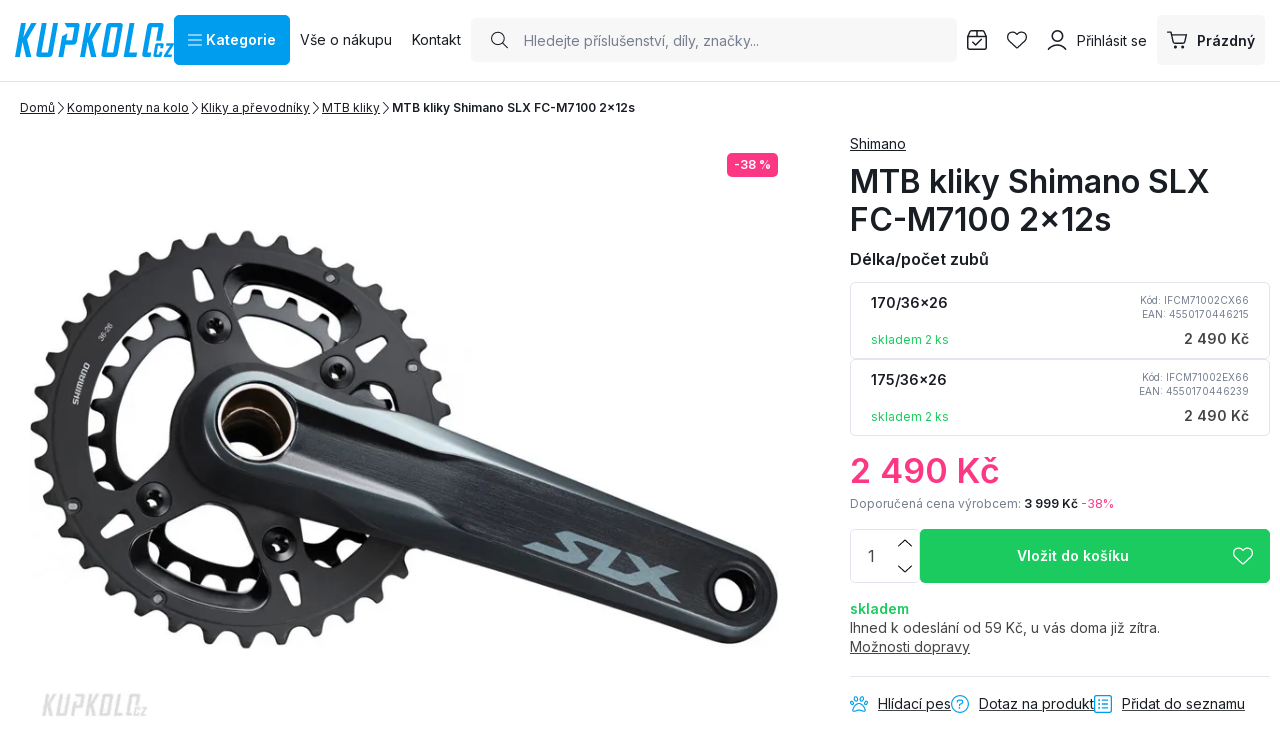

--- FILE ---
content_type: text/html; charset=UTF-8
request_url: https://www.kupkolo.cz/mtb-kliky-shimano-slx-fc-m7100-2x12s_z107274/
body_size: 73114
content:
<!DOCTYPE html>

<html class="no-js lang-cs_CZ" lang="cs">
<head>
   <meta charset="utf-8">
         <meta name="author" content="KUPKOLO.cz s.r.o.">
   
   <meta name="web_author" content="wpj.cz">

         <meta name="description" content="MTB kliky Shimano SLX FC-M7100 2x12s minimální ztráty energie šlapání snížením napětí řetězu kompatibilita: 12 rychlostí převody 36x26z Holowtech II (ložiska">
   
         <meta name="robots" content="index, follow">
   
   <meta name="viewport" content="width=device-width, initial-scale=1">

   <meta property="og:title" content="MTB kliky Shimano SLX FC-M7100 2x12s - Kupkolo.cz">
         <meta property="og:image" content="https://www.kupkolo.cz/system-images/fb-share-image.png">
      <meta property="og:url" content="https://www.kupkolo.cz/mtb-kliky-shimano-slx-fc-m7100-2x12s_z107274/">
   <meta property="og:type" content="website">

         <title>MTB kliky Shimano SLX FC-M7100 2x12s - Kupkolo.cz</title>
   
            <link rel="preconnect" href="https://fonts.googleapis.com">
   <link rel="preconnect" href="https://fonts.gstatic.com" crossorigin>
   <link rel="preconnect" href="https://p.typekit.net">
   <link rel="preconnect" href="https://use.typekit.net" crossorigin>
   <link href="https://fonts.googleapis.com/css2?family=Inter:wght@100..900&display=swap" rel="stylesheet">
   <link rel="preload" as="style" href="https://p.typekit.net/p.css?s=1&k=wsy8cxd&ht=tk&f=44429&a=39907258&app=typekit&e=css">
   <link rel="stylesheet" href="https://use.typekit.net/wsy8cxd.css">

               <link rel="stylesheet" href="https://data.kupkolo.cz/web/build/4456.7147baab.css"><link rel="stylesheet" href="https://data.kupkolo.cz/web/build/base.895bf9f5.css">
                     <link rel="stylesheet" href="https://data.kupkolo.cz/web/build/320.afd3cb63.css"><link rel="stylesheet" href="https://data.kupkolo.cz/web/build/c-product.5007c075.css">
                  
         <script type="wpj/sentryInit">{"shopName":"kupkolo","shopUrls":["https:\\\/\\\/www\\.kupkolo\\.cz\\\/","https:\\\/\\\/data\\.kupkolo\\.cz\\\/"],"transaction":"KupShop\/ContentBundle\/Controller\/ProductController|productAction","isAdminUser":0,"monitoring":true,"smartyFallback":false}</script>
<script src="https://data.kupkolo.cz/web/build/runtime.d7c3f379.js"></script><script src="https://data.kupkolo.cz/web/build/2072.f6a2e8ba.js"></script><script src="https://data.kupkolo.cz/web/build/sentry.e132cdc5.js"></script>

   
         <script src="https://data.kupkolo.cz/web/build/2060.00d88f03.js" defer></script><script src="https://data.kupkolo.cz/web/build/3096.a653d4ae.js" defer></script><script src="https://data.kupkolo.cz/web/build/5464.f1c9764e.js" defer></script><script src="https://data.kupkolo.cz/web/build/2600.6a7664e2.js" defer></script><script src="https://data.kupkolo.cz/web/build/9032.0c3ed80d.js" defer></script><script src="https://data.kupkolo.cz/web/build/7640.ea594e25.js" defer></script><script src="https://data.kupkolo.cz/web/build/4456.0ecff91b.js" defer></script><script src="https://data.kupkolo.cz/web/build/1036.0e5adfe3.js" defer></script><script src="https://data.kupkolo.cz/web/build/base.edffd0e0.js" defer></script>
               <script src="https://data.kupkolo.cz/web/build/2960.1882a74d.js" defer></script><script src="https://data.kupkolo.cz/web/build/320.08b62c3b.js" defer></script><script src="https://data.kupkolo.cz/web/build/c-product.6a84a663.js" defer></script>
         
                        <link rel="canonical" href="https://www.kupkolo.cz/mtb-kliky-shimano-slx-fc-m7100-2x12s_z107274/">
         
                                 
         <link rel="icon" type="image/svg+xml" href="/system-images/favicon.svg">
      <link rel="shortcut icon" href="/favicon.ico">
      <link rel="apple-touch-icon" sizes="180x180" href="/system-images/apple-touch-icon.png">
      <link rel="icon" type="image/png" sizes="96x96" href="/system-images/favicon-96x96.png">

               <link rel="manifest" href="/system-images/site.webmanifest" crossorigin="use-credentials">
      
               <meta name="theme-color" content="#ffffff">
         
   <link rel="search" href="/vyhledavani/" type="text/html">

   <script>
   window.wpj = window.wpj || {};
   wpj.jsShop = wpj.jsShop || {events:[]};
   window.wpj.graphqlRoute = '/graphql';
   window.wpj.batchActionRoute = '/components_/batchAction';

   window.dataLayer = window.dataLayer || [];

   window.wpj.cookie_bar_send = true;
   wpj.getCookie = (sKey) => decodeURIComponent(
         document.cookie.replace(
               new RegExp(
                     '(?:(?:^|.*;)\\s*' +
                     encodeURIComponent(sKey).replace(/[\-\.\+\*]/g, '\\$&') +
                     '\\s*\\=\\s*([^;]*).*$)|^.*$'
               ),
               '$1'
         )
   ) || null;


   var consents = wpj.getCookie('cookie-bar')?.split(',');
   if (!(consents instanceof Array)){
      consents = [];
   }

   consents_fields = {
      ad_storage: consents.includes('ad_storage') ? 'granted' : 'denied',
      ad_user_data: consents.includes('ad_storage') ? 'granted' : 'denied',
      ad_personalization: consents.includes('ad_storage') ? 'granted' : 'denied',
      personalization_storage: consents.includes('personalization_and_functionality_storage') ? 'granted' : 'denied',
      functionality_storage: 'granted',
      analytics_storage: consents.includes('analytics_storage') ? 'granted' : 'denied',
   };

   dataLayer.push({
      'event': 'consent_default',
      'consents' : consents_fields
   });

   wpj.data = wpj.data || { };
   </script>
                     <!-- Google Tag Manager -->
         <script data-cookieconsent="ignore">(function(w,d,s,l,i) {w[l] = w[l] || [];w[l].push({'gtm.start': new Date().getTime(), event: 'gtm.js'});
               var f = d.getElementsByTagName(s)[0],j=d.createElement(s),dl=l != 'dataLayer' ? '&l=' + l : '';
               j.async = true;j.src='//www.kupkolo.cz/_kyticka/gtm.js?id=' + i + dl;f.parentNode.insertBefore(j, f);
            })(window, document, 'script', 'dataLayer','GTM-PN268BF');</script>
         <!-- End Google Tag Manager -->
         

   
   
   
         </head>
<body class=" unlogged ">

                  <div  data-controller="utils-gtm-script" class="c-utils-gtm-script" data-component="utils-gtm-script"></div>
         <!-- Google Tag Manager -->
         <noscript>
            <iframe src="//www.kupkolo.cz/_kyticka/ns.html?id=GTM-PN268BF" height="0" width="0" style="display:none;visibility:hidden"></iframe>
         </noscript>
         <!-- End Google Tag Manager -->
         


<div  data-controller="jsshop" class="c-jsshop" data-component="jsshop">
   <div id="js-shop-cart"></div>
   <div id="js-shop"></div>

    <script>
   wpj.jsShop = wpj.jsShop || { };

   wpj.jsShop.translations =  Object.assign(
       {
  "graphqlRoute": "\/graphql",
  "searchRoute": "\/vyhledavani\/",
  "dataModalUrlUserMenu": "\/_modal\/userMenu",
  "dataModalUrlLogin": "\/_modal\/login",
  "userLoginText": "P\u0159ihl\u00E1sit\u0020se",
  "fetchErrorShopData": "Ko\u0161\u00EDk\u0020se\u0020nena\u010Detl.\u0020Zkuste\u0020pros\u00EDm\u0020str\u00E1nku\u0020na\u010D\u00EDst\u0020znovu.",
  "pridanoDoKosiku": "P\u0159id\u00E1no\u0020do\u0020ko\u0161\u00EDku",
  "prejitDoKosiku": "P\u0159ej\u00EDt\u0020do\u0020ko\u0161\u00EDku",
  "fetchErrorCartUpdate": "Nepoda\u0159ilo\u0020se\u0020aktualizovat\u0020ko\u0161\u00EDk.\u0020Zkuste\u0020to\u0020pros\u00EDm\u0020znovu.",
  "cartEmptyText": "Pr\u00E1zdn\u00FD",
  "cartText": "",
  "zpetKNakupu": "Zp\u011Bt\u0020k\u0020n\u00E1kupu",
  "alsoboughtTitle": "Z\u00E1kazn\u00EDci\u0020koupili\u0020tak\u00E9",
  "today": "{'today'|translate:'datetime'}",
  "tomorrow": "{'tomorrow'|translate:'datetime'}",
  "compareRemove": "Odebrat\u0020z\u0020porovn\u00E1n\u00ED",
  "compareAdd": "P\u0159idat\u0020do\u0020porovn\u00E1n\u00ED",
  "compareTitle": "Seznam\u0020produkt\u016F\u0020k\u0020porovn\u00E1n\u00ED",
  "odebrat": "Odebrat",
  "pridat": "P\u0159idat",
  "linkCompare": "/porovnani-produktu/",
  "aktivovat": "Aktivovat",
  "vyberteLokaci": "Vyberte\u0020lokaci",
  "close": "Zav\u0159\u00EDt",
  "zustatNaStrance": "Z\u016Fstat\u0020na\u0020str\u00E1nce",
  "odebratZOblibenych": "Odebrat\u0020z\u0020obl\u00EDben\u00FDch",
  "pridatMeziOblibene": "P\u0159idat\u0020mezi\u0020obl\u00EDben\u00E9",
  "oblibeneUrl": "\/oblibene\/",
  "favoritesText": "",
  "favoritesTitle": "Seznam\u0020obl\u00EDben\u00FDch\u0020produkt\u016F",
  "myAccount": "M\u016Fj\u0020\u00FA\u010Det",
  "linkAccount": "\/ucet\/",
  "userIconModificatorB2B": "B2B",
  "userText": "",
  "linkLogin": "\/prihlaseni\/",
  "inStoreTitle": "Skladovost",
  "inStoreAllProducts": "V\u0161echny\u0020produkty",
  "inStore": "Pouze\u0020skladem",
  "inStoreSupplier": "Skladem\u0020u\u0020dodavatele",
  "inStoreSeller": "Skladem\u0020v\u0020prodejn\u011B\u003A",
  "labels": "Kampan\u011B",
  "price": "Cena",
  "priceRange": "priceRange",
  "producers": "V\u00FDrobce",
  "sections": "Sekce",
  "search": "Vyhledat",
  "searchInSection": "Vyhledat\u0020v\u0020kategorii",
  "searchPlaceholder": "N\u00E1zev,\u0020k\u00F3d,\u0020parametr\u2026.",
  "searchPlaceholderText": "Vyhledejte\u0020psan\u00EDm",
  "moreFiltersBtn": "Dal\u0161\u00ED\u0020filtry",
  "skladem": "",
  "není skladem": "",
  "pocetKs": "Po\u010Det\u0020ks",
  "ks": "ks",
  "zobrazitZbozi": "Zobrazit\u0020zbo\u017E\u00ED",
  "kosik": "Ko\u0161\u00EDk",
  "zadneZbozi": "V\u0020ko\u0161\u00EDku\u0020nem\u00E1te\u0020\u017E\u00E1dn\u00E9\u0020zbo\u017E\u00ED",
  "mezisoucet": "Mezisou\u010Det",
  "savings": "U\u0161et\u0159\u00EDte",
  "muzeteMitJiz": "M\u016F\u017Eete\u0020m\u00EDt\u0020ji\u017E",
  "securePayment": "",
  "CartPoints": "V košíku je zboží za",
  "dopravuMateZdarma": "Dopravu\u0020m\u00E1te\u0020zdarma",
  "kDopraveZbyva": "K\u0020doprav\u011B\u0020zdarma\u0020zb\u00FDv\u00E1",
  "hodnotaOd": "Od",
  "hodnotaDo": "Do",
  "sellers": "Dostupnost\u0020na\u0020prodejn\u011B",
  "sellerLastPiece": "",
  "sellerInStore": "",
  "sellerMySeller": "Moje\u0020prodejna",
  "sellerPickSeller": "Vyberte\u0020prodejnu",
  "sellerOtherStoresAvailable": "Dostupn\u00E9\u0020na\u0020jin\u00FDch\u0020prodejn\u00E1ch",
  "cartPoints1": "V\u0020ko\u0161\u00EDku\u0020je\u0020zbo\u017E\u00ED\u0020za\u0020\u0024\u0020bod",
  "cartPoints2": "V\u0020ko\u0161\u00EDku\u0020je\u0020zbo\u017E\u00ED\u0020za\u0020\u0024\u0020body",
  "cartPoints5": "V\u0020ko\u0161\u00EDku\u0020je\u0020zbo\u017E\u00ED\u0020za\u0020\u0024\u0020bod\u016F",
  "cartContentHasChanged": "Obsah\u0020ko\u0161\u00EDku\u0020se\u0020mezit\u00EDm\u0020zm\u011Bnil",
  "filters.clear": "Zrušit filtry",
  "filters.showAllValues": "dalších",
  "itemAddedToCart": "Zbo\u017E\u00ED\u0020p\u0159id\u00E1no\u0020do\u0020ko\u0161\u00EDku",
  "confirmFilters": "Potvrdit",
  "clearFilters": "Zru\u0161it\u0020filtry",
  "codeCopiedToClipboard": "K\u00F3d\u0020zkop\u00EDrov\u00E1n\u0020do\u0020schr\u00E1nky",
  "codeAddedSuccessfully": "K\u00F3d\u0020aktivov\u00E1n",
  "charges": "Obsahuje\u0020p\u0159\u00EDplatky",
  "priceZero": "Cena\u0020na\u0020dotaz",
  "autocomplete.showAllResults": "Zobrazit\u0020v\u0161echny\u0020v\u00FDsledky",
  "autocomplete.sections": "Kategorie",
  "autocomplete.products": "Produkty",
  "autocomplete.pages": "Str\u00E1nky",
  "autocomplete.producers": "Zna\u010Dky",
  "autocomplete.articles": "\u010Cl\u00E1nky",
  "autocomplete.favoriteSections": "Obl\u00EDben\u00E9\u0020kategorie",
  "autocomplete.favoriteProducts": "Obl\u00EDben\u00E9\u0020produkty",
  "autocomplete.favoriteProducers": "Obl\u00EDben\u00E9\u0020zna\u010Dky",
  "autocomplete.emptyResults": "Nic\u0020jsme\u0020nena\u0161li",
  "login": "jsShop.login",
  "withoutVatLabel": "bez\u0020DPH"
}
,
       {
  "userIconModificatorB2B": "VIP"
}
,
   )

   </script>

</div>

         
      <div  data-controller="header-sticky" class="c-header-sticky" data-component="header-sticky">
</div>

         <header  class="c-header" data-component="header">
            <div class="container">
                     <a class="e-logo" href="/">
               <img src="/system-images/logo.svg" alt="logo" class="img-responsive" width="159" height="34">
            </a>

            <div  data-controller="header-sectionsmodal" class="c-header-sectionsmodal" data-component="header-sectionsmodal">
   <button type="button" class="btn btn-primary btn-toggle"
           aria-controls="header-sectionsmodal-menu"
           aria-expanded="false"
           title="Kategorie"
         data-action="click->header-sectionsmodal#toggleMenu"
         data-header-sectionsmodal-target="button">
      <svg width="15.75" height="12.375" viewBox="0 0 15.75 12.375" fill="currentColor" class="c-icon" aria-hidden="true"><path d="M0-12.937A.562.562,0,0,1,.563-13.5H15.188a.563.563,0,0,1,.563.563.563.563,0,0,1-.562.563H.563A.562.562,0,0,1,0-12.937ZM0-7.312a.563.563,0,0,1,.563-.562H15.188a.564.564,0,0,1,.563.563.564.564,0,0,1-.562.563H.563A.563.563,0,0,1,0-7.312ZM15.188-1.125H.563A.563.563,0,0,1,0-1.687.563.563,0,0,1,.563-2.25H15.188a.564.564,0,0,1,.563.563A.564.564,0,0,1,15.188-1.125Z" transform="translate(0 13.5)"></path></svg>&nbsp;Kategorie
   </button>

   <div id="header-sectionsmodal-menu" class="sections" role="dialog" aria-hidden="true"
        aria-label="Navigace stromu sekcí"
         data-header-sectionsmodal-target="menu">
      <div class="sections-header">
         <img src="/system-images/logo.svg" alt="KUPKOLO.cz s.r.o." class="img-responsive" loading="lazy"
              width="" height="">
         <button type="button" class="btn close" title="Zavřít strom sekcí" aria-label="Zavřít strom sekcí"
               data-action="click->header-sectionsmodal#toggleMenu" tabindex="-1">
            <svg width="15.751" height="15.751" viewBox="0 0 15.751 15.751" fill="currentColor" class="c-icon" aria-hidden="true"><path d="M14.79-14.46a.561.561,0,0,1,.795,0,.559.559,0,0,1,0,.8L8.67-6.75,15.585.165A.562.562,0,0,1,14.79.96L7.875-5.955.96.96a.562.562,0,0,1-.8-.795L7.08-6.75.165-13.665a.562.562,0,0,1,0-.8.562.562,0,0,1,.8,0L7.875-7.545Z" transform="translate(0 14.625)"></path></svg>
                     </button>
      </div>

      <div class="sections-wrapper">
         <div class="sections-inner">
            <ul class="sections-top-level">
                                                      <li>
                        <a href="/akce-vyprodej/" tabindex="-1">
                                                         
<picture  class="c-picture" data-component="picture">
                  <img src="https://data.kupkolo.cz/photo/subsections/1008/totalni-vyprodej.desktop?1768482592" class="img-responsive" width="50" height="50"
              alt="Totální výprodej" loading="lazy"               >
            </picture>

                                                      Totální výprodej
                                                   </a>
                                             </li>
                                                                        <li>
                        <a href="/jizdni-kola/" tabindex="-1">
                                                         
<picture  class="c-picture" data-component="picture">
                  <img src="https://data.kupkolo.cz/photo/subsections/21/jizdni-kola.desktop?1763118224" class="img-responsive" width="50" height="50"
              alt="Jízdní kola" loading="lazy"               >
            </picture>

                                                      Jízdní kola
                                                         <svg width="8.751" height="17.5" viewBox="0 0 8.751 17.5" fill="currentColor" class="c-icon" aria-hidden="true"><path d="M3.326,1.086A.624.624,0,0,1,3.29.2l7.074-7.7L3.29-15.2a.623.623,0,0,1,.035-.883.624.624,0,0,1,.882.035l7.5,8.125a.623.623,0,0,1,0,.848l-7.5,8.125a.626.626,0,0,1-.882.037Z" transform="translate(-3.124 16.25)" fill="#0f0f0f"></path></svg>
                                                   </a>
                                                   <div class="submenu">
                                                               <p>Jízdní kola</p>
                                                            <ul>
                                                                                                            <li><a href="/horska-kola/" tabindex="-1">Horská kola MTB</a></li>
                                                                                                                                                <li><a href="/silnicni-kola/" tabindex="-1">Silniční kola</a></li>
                                                                                                                                                <li><a href="/jizdni-kola_k21/gravel-bike_k882/" tabindex="-1">Gravel Bike</a></li>
                                                                                                                                                <li><a href="/jizdni-kola_k21/detska-kola_k71/" tabindex="-1">Dětská kola</a></li>
                                                                                                                                                <li><a href="/jizdni-kola_k21/elektrokola_k186/" tabindex="-1">Elektrokola</a></li>
                                                                                                                                                <li><a href="/jizdni-kola_k21/crossova-kola_k27/" tabindex="-1">Crossová kola</a></li>
                                                                                                                                                <li><a href="/jizdni-kola_k21/bmx-jizdni-kola-a-jednokolky_k24/" tabindex="-1">BMX jízdní kola a jednokolky</a></li>
                                                                                                   </ul>
                                                         </div>
                                             </li>
                                                                        <li>
                        <a href="/komponenty-na-kolo_k982/" tabindex="-1">
                                                         
<picture  class="c-picture" data-component="picture">
                  <img src="https://data.kupkolo.cz/photo/subsections/982/komponenty-na-kolo.desktop?1764075335" class="img-responsive" width="50" height="50"
              alt="Komponenty na kolo" loading="lazy"               >
            </picture>

                                                      Komponenty na kolo
                                                         <svg width="8.751" height="17.5" viewBox="0 0 8.751 17.5" fill="currentColor" class="c-icon" aria-hidden="true"><path d="M3.326,1.086A.624.624,0,0,1,3.29.2l7.074-7.7L3.29-15.2a.623.623,0,0,1,.035-.883.624.624,0,0,1,.882.035l7.5,8.125a.623.623,0,0,1,0,.848l-7.5,8.125a.626.626,0,0,1-.882.037Z" transform="translate(-3.124 16.25)" fill="#0f0f0f"></path></svg>
                                                   </a>
                                                   <div class="submenu">
                                                               <p>Komponenty na kolo</p>
                                                            <ul>
                                                                                                            <li><a href="/komponenty-na-kolo_k982/brzdy_k29/" tabindex="-1">Brzdy</a></li>
                                                                                                                                                <li><a href="/komponenty-na-kolo_k982/baterie-dily-elektrosady_k257/" tabindex="-1">Baterie, díly, elektrosady</a></li>
                                                                                                                                                <li><a href="/komponenty-na-kolo_k982/hlavove-slozeni_k93/" tabindex="-1">Hlavové složení</a></li>
                                                                                                                                                <li><a href="/komponenty-na-kolo_k982/kazety_k820/" tabindex="-1">Kazety</a></li>
                                                                                                                                                <li><a href="/komponenty-na-kolo_k982/kliky-a-prevodniky_k824/" tabindex="-1">Kliky a převodníky</a></li>
                                                                                                                                                <li><a href="/komponenty-na-kolo_k982/lanka-a-bowdeny_k114/" tabindex="-1">Lanka a bowdeny</a></li>
                                                                                                                                                <li><a href="/komponenty-na-kolo_k982/madla-gripy-rohy-omotavky_k101/" tabindex="-1">Madla, gripy, rohy, omotávky</a></li>
                                                                                                                                                <li><a href="/komponenty-na-kolo_k982/naboje_k33/" tabindex="-1">Náboje</a></li>
                                                                                                                                                <li><a href="/komponenty-na-kolo_k982/pedaly_k105/" tabindex="-1">Pedály</a></li>
                                                                                                                                                <li><a href="/plaste-duse-galusky_k66/" tabindex="-1">Pláště, duše, galusky</a></li>
                                                                                                                                                <li><a href="/komponenty-na-kolo_k982/predstavce_k57/" tabindex="-1">Představce</a></li>
                                                                                                                                                <li><a href="/komponenty-na-kolo_k982/prehazovacky-a-kladky_k821/" tabindex="-1">Přehazovačky a kladky</a></li>
                                                                                                                                                <li><a href="/komponenty-na-kolo_k982/presmykace_k822/" tabindex="-1">Přesmykače</a></li>
                                                                                                                                                <li><a href="/komponenty-na-kolo_k982/rafky_k104/" tabindex="-1">Ráfky</a></li>
                                                                                                                                                <li><a href="/komponenty-na-kolo_k982/ramy-a-patky_k64/" tabindex="-1">Rámy a patky</a></li>
                                                                                                                                                <li><a href="/komponenty-na-kolo_k982/razeni-a-dualy_k823/" tabindex="-1">Řazení a dualy</a></li>
                                                                                                                                                <li><a href="/komponenty-na-kolo_k982/retezy_k40/" tabindex="-1">Řetězy</a></li>
                                                                                                                                                <li><a href="/komponenty-na-kolo_k982/riditka_k59/" tabindex="-1">Řidítka</a></li>
                                                                                                                                                <li><a href="/komponenty-na-kolo_k982/sady-komponentu_k28/" tabindex="-1">Sady komponentů</a></li>
                                                                                                                                                <li><a href="/komponenty-na-kolo_k982/sedla_k54/" tabindex="-1">Sedla</a></li>
                                                                                                                                                <li><a href="/komponenty-na-kolo_k982/sedlovky-a-objimky_k60/" tabindex="-1">Sedlovky a objímky</a></li>
                                                                                                                                                <li><a href="/komponenty-na-kolo_k982/stredova-slozeni-osy_k56/" tabindex="-1">Středová složení - Osy</a></li>
                                                                                                                                                <li><a href="/komponenty-na-kolo_k982/srouby_k924/" tabindex="-1">Šrouby</a></li>
                                                                                                                                                <li><a href="/komponenty-na-kolo_k982/vidlice-tlumice_k84/" tabindex="-1">Vidlice, tlumiče</a></li>
                                                                                                                                                <li><a href="/komponenty-na-kolo_k982/zapletena-kola_k70/" tabindex="-1">Zapletená kola</a></li>
                                                                                                   </ul>
                                                         </div>
                                             </li>
                                                                        <li>
                        <a href="/plaste-duse-galusky_k66/" tabindex="-1">
                                                         
<picture  class="c-picture" data-component="picture">
                  <img src="https://data.kupkolo.cz/photo/subsections/66/plaste-duse-galusky.desktop?1766662600" class="img-responsive" width="50" height="50"
              alt="Pláště, duše, galusky" loading="lazy"               >
            </picture>

                                                      Pláště, duše, galusky
                                                         <svg width="8.751" height="17.5" viewBox="0 0 8.751 17.5" fill="currentColor" class="c-icon" aria-hidden="true"><path d="M3.326,1.086A.624.624,0,0,1,3.29.2l7.074-7.7L3.29-15.2a.623.623,0,0,1,.035-.883.624.624,0,0,1,.882.035l7.5,8.125a.623.623,0,0,1,0,.848l-7.5,8.125a.626.626,0,0,1-.882.037Z" transform="translate(-3.124 16.25)" fill="#0f0f0f"></path></svg>
                                                   </a>
                                                   <div class="submenu">
                                                               <p>Pláště, duše, galusky</p>
                                                            <ul>
                                                                                                            <li><a href="/plaste-duse-galusky_k66/29-plaste-mtb_k712/" tabindex="-1">29&quot; Pláště MTB</a></li>
                                                                                                                                                <li><a href="/plaste-duse-galusky_k66/27-5-plaste-mtb_k945/" tabindex="-1">27,5&quot; Pláště MTB</a></li>
                                                                                                                                                <li><a href="/plaste-duse-galusky_k66/26-plaste-mtb_k221/" tabindex="-1">26&quot; Pláště MTB</a></li>
                                                                                                                                                <li><a href="/plaste-duse-galusky_k66/gravel-cross-trek-cyklokros-plaste_k226/" tabindex="-1">Gravel, Cross, Trek, Cyklokros pláště</a></li>
                                                                                                                                                <li><a href="/plaste-duse-galusky_k66/silnicni-plaste_k88/" tabindex="-1">Silniční pláště</a></li>
                                                                                                                                                <li><a href="/plaste-duse-galusky_k66/duse-jizdnich-kol_k1016/" tabindex="-1">Duše jizdních kol</a></li>
                                                                                                                                                <li><a href="/plaste-duse-galusky_k66/detske-plaste-26_k858/" tabindex="-1">Dětské pláště &lt; 26&quot;</a></li>
                                                                                                                                                <li><a href="/plaste-duse-galusky_k66/plaste-a-duse-bmx_k245/" tabindex="-1">Pláště a duše BMX</a></li>
                                                                                                                                                <li><a href="/plaste-duse-galusky_k66/plaste-pro-elektrokola_k998/" tabindex="-1">Pláště pro elektrokola</a></li>
                                                                                                                                                <li><a href="/plaste-duse-galusky_k66/mam-bezdusak-tmely-pasky-ventilky-knoty_k193/" tabindex="-1">Mám bezdušák - Tmely, pásky, ventilky, knoty</a></li>
                                                                                                                                                <li><a href="/plaste-duse-galusky_k66/mam-dusi-pasky-do-rafku-lepeni_k227/" tabindex="-1">Mám duši - Pásky do ráfku, lepení...</a></li>
                                                                                                                                                <li><a href="/plaste-duse-galusky_k66/mam-galusku-tmely-lepici-pasky-lepidlo_k724/" tabindex="-1">Mám galusku, tmely, lepící pásky, lepidlo</a></li>
                                                                                                   </ul>
                                                         </div>
                                             </li>
                                                                        <li>
                        <a href="/prislusenstvi_k103/" tabindex="-1">
                                                         
<picture  class="c-picture" data-component="picture">
                  <img src="https://data.kupkolo.cz/photo/subsections/103/prislusenstvi.desktop?1763118483" class="img-responsive" width="50" height="50"
              alt="Příslušenství" loading="lazy"               >
            </picture>

                                                      Příslušenství
                                                         <svg width="8.751" height="17.5" viewBox="0 0 8.751 17.5" fill="currentColor" class="c-icon" aria-hidden="true"><path d="M3.326,1.086A.624.624,0,0,1,3.29.2l7.074-7.7L3.29-15.2a.623.623,0,0,1,.035-.883.624.624,0,0,1,.882.035l7.5,8.125a.623.623,0,0,1,0,.848l-7.5,8.125a.626.626,0,0,1-.882.037Z" transform="translate(-3.124 16.25)" fill="#0f0f0f"></path></svg>
                                                   </a>
                                                   <div class="submenu">
                                                               <p>Příslušenství</p>
                                                            <ul>
                                                                                                            <li><a href="/prislusenstvi_k103/blatniky_k73/" tabindex="-1">Blatníky</a></li>
                                                                                                                                                <li><a href="/prislusenstvi_k103/brasny-na-kolo_k818/" tabindex="-1">Brašny na kolo</a></li>
                                                                                                                                                <li><a href="/prislusenstvi_k103/computery-navigace-hodinky-pulsmetry_k96/" tabindex="-1">Computery, navigace, hodinky, pulsmetry</a></li>
                                                                                                                                                <li><a href="/prislusenstvi_k103/detske-sedacky-a-voziky_k248/" tabindex="-1">Dětské sedačky a vozíky</a></li>
                                                                                                                                                <li><a href="/prislusenstvi_k103/drzaky-na-telefon_k990/" tabindex="-1">Držáky na telefon</a></li>
                                                                                                                                                <li><a href="/prislusenstvi_k103/hustilky-pumpicky_k62/" tabindex="-1">Hustilky, pumpičky</a></li>
                                                                                                                                                <li><a href="/prislusenstvi_k103/kosiky-a-lahve_k74/" tabindex="-1">Košíky a láhve</a></li>
                                                                                                                                                <li><a href="/prislusenstvi_k103/kosmetika_k249/" tabindex="-1">Kosmetika</a></li>
                                                                                                                                                <li><a href="/prislusenstvi_k103/kufry-a-preprava-kola_k819/" tabindex="-1">Kufry a přeprava kola</a></li>
                                                                                                                                                <li><a href="/prislusenstvi_k103/literatura_k204/" tabindex="-1">Literatura</a></li>
                                                                                                                                                <li><a href="/prislusenstvi_k103/nosice-na-kolo_k792/" tabindex="-1">Nosiče na kolo</a></li>
                                                                                                                                                <li><a href="/prislusenstvi_k103/osvetleni-cyklisticke-sportovni-a-jine_k69/" tabindex="-1">Osvětlení cyklistické, sportovní, a jiné</a></li>
                                                                                                                                                <li><a href="/prislusenstvi_k103/ochranne-samolepky-neopreny-a-kryty_k108/" tabindex="-1">Ochranné samolepky, neopreny a kryty</a></li>
                                                                                                                                                <li><a href="/prislusenstvi_k103/stojanky_k1006/" tabindex="-1">Stojánky</a></li>
                                                                                                                                                <li><a href="/prislusenstvi_k103/zamky_k946/" tabindex="-1">Zámky</a></li>
                                                                                                                                                <li><a href="/prislusenstvi_k103/zrcatka-zvonky-houkacky_k947/" tabindex="-1">Zrcátka, zvonky, houkačky</a></li>
                                                                                                                                                <li><a href="/prislusenstvi_k103/bikepacking_k1113/" tabindex="-1">Bikepacking</a></li>
                                                                                                                                                <li><a href="/prislusenstvi_k103/zimni-sortiment_k1187/" tabindex="-1">Zimní sortiment</a></li>
                                                                                                   </ul>
                                                         </div>
                                             </li>
                                                                        <li>
                        <a href="/batohy-a-rezervoary_k85/" tabindex="-1">
                                                         
<picture  class="c-picture" data-component="picture">
                  <img src="https://data.kupkolo.cz/photo/subsections/85/batohy-a-rezervoary.desktop?1763981852" class="img-responsive" width="50" height="50"
              alt="Batohy a rezervoáry" loading="lazy"               >
            </picture>

                                                      Batohy a rezervoáry
                                                         <svg width="8.751" height="17.5" viewBox="0 0 8.751 17.5" fill="currentColor" class="c-icon" aria-hidden="true"><path d="M3.326,1.086A.624.624,0,0,1,3.29.2l7.074-7.7L3.29-15.2a.623.623,0,0,1,.035-.883.624.624,0,0,1,.882.035l7.5,8.125a.623.623,0,0,1,0,.848l-7.5,8.125a.626.626,0,0,1-.882.037Z" transform="translate(-3.124 16.25)" fill="#0f0f0f"></path></svg>
                                                   </a>
                                                   <div class="submenu">
                                                               <p>Batohy a rezervoáry</p>
                                                            <ul>
                                                                                                            <li><a href="/batohy-a-rezervoary_k85/cyklistiske-a-turisticke-batohy_k986/" tabindex="-1">Cyklistiské a turistické batohy</a></li>
                                                                                                                                                <li><a href="/batohy-a-rezervoary_k85/damske-batohy_k949/" tabindex="-1">Dámské batohy</a></li>
                                                                                                                                                <li><a href="/batohy-a-rezervoary_k85/detske-a-juniorske-batohy_k894/" tabindex="-1">Dětské a juniorské batohy</a></li>
                                                                                                                                                <li><a href="/batohy-a-rezervoary_k85/vesty-a-ultralight-batohy_k817/" tabindex="-1">Vesty a ultralight batohy</a></li>
                                                                                                                                                <li><a href="/batohy-a-rezervoary_k85/mestske-batohy-batohy-pro-denni-noseni-a-dojizeni_k983/" tabindex="-1">Městské batohy, batohy pro denní nošení a dojížení</a></li>
                                                                                                                                                <li><a href="/batohy-a-rezervoary_k85/ledvinky_k1091/" tabindex="-1">Ledvinky</a></li>
                                                                                                                                                <li><a href="/batohy-a-rezervoary_k85/prislusenstvi-k-batohum_k895/" tabindex="-1">Příslušenství k batohům</a></li>
                                                                                                                                                                        </ul>
                                                         </div>
                                             </li>
                                                                        <li>
                        <a href="/mazani-a-cisteni_k61/" tabindex="-1">
                                                         
<picture  class="c-picture" data-component="picture">
                  <img src="https://data.kupkolo.cz/photo/subsections/61/mazani-a-cisteni.desktop?1767695199" class="img-responsive" width="50" height="50"
              alt="Mazání a čištění" loading="lazy"               >
            </picture>

                                                      Mazání a čištění
                                                         <svg width="8.751" height="17.5" viewBox="0 0 8.751 17.5" fill="currentColor" class="c-icon" aria-hidden="true"><path d="M3.326,1.086A.624.624,0,0,1,3.29.2l7.074-7.7L3.29-15.2a.623.623,0,0,1,.035-.883.624.624,0,0,1,.882.035l7.5,8.125a.623.623,0,0,1,0,.848l-7.5,8.125a.626.626,0,0,1-.882.037Z" transform="translate(-3.124 16.25)" fill="#0f0f0f"></path></svg>
                                                   </a>
                                                   <div class="submenu">
                                                               <p>Mazání a čištění</p>
                                                            <ul>
                                                                                                            <li><a href="/mazani-a-cisteni_k61/mazaci-oleje-tuky-vosky_k228/" tabindex="-1">Mazací oleje, tuky, vosky</a></li>
                                                                                                                                                <li><a href="/mazani-a-cisteni_k61/odmastovace-a-cistice_k229/" tabindex="-1">Odmašťovače a čističe</a></li>
                                                                                                                                                <li><a href="/mazani-a-cisteni_k61/pracky-kartace_k973/" tabindex="-1">Pračky, kartáče</a></li>
                                                                                                                                                <li><a href="/mazani-a-cisteni_k61/montazni-pasty_k1001/" tabindex="-1">Montážní pasty</a></li>
                                                                                                                                                <li><a href="/mazani-a-cisteni_k61/olej-pro-vidlice-a-tlumice_k1002/" tabindex="-1">Olej pro vidlice a tlumiče</a></li>
                                                                                                                                                <li><a href="/mazani-a-cisteni_k61/vazeliny_k1003/" tabindex="-1">Vazelíny</a></li>
                                                                                                   </ul>
                                                         </div>
                                             </li>
                                                                        <li>
                        <a href="/bryle-a-helmy_k131/" tabindex="-1">
                                                         
<picture  class="c-picture" data-component="picture">
                  <img src="https://data.kupkolo.cz/photo/subsections/131/bryle-a-helmy.desktop?1763118544" class="img-responsive" width="50" height="50"
              alt="Brýle a helmy" loading="lazy"               >
            </picture>

                                                      Brýle a helmy
                                                         <svg width="8.751" height="17.5" viewBox="0 0 8.751 17.5" fill="currentColor" class="c-icon" aria-hidden="true"><path d="M3.326,1.086A.624.624,0,0,1,3.29.2l7.074-7.7L3.29-15.2a.623.623,0,0,1,.035-.883.624.624,0,0,1,.882.035l7.5,8.125a.623.623,0,0,1,0,.848l-7.5,8.125a.626.626,0,0,1-.882.037Z" transform="translate(-3.124 16.25)" fill="#0f0f0f"></path></svg>
                                                   </a>
                                                   <div class="submenu">
                                                               <p>Brýle a helmy</p>
                                                            <ul>
                                                                                                            <li><a href="/bryle-a-helmy_k131/bryle_k98/" tabindex="-1">Brýle</a></li>
                                                                                                                                                <li><a href="/bryle-a-helmy_k131/helmy-na-kolo_k53/" tabindex="-1">Helmy na kolo</a></li>
                                                                                                   </ul>
                                                         </div>
                                             </li>
                                                                        <li>
                        <a href="/naradi-a-stojany_k82/" tabindex="-1">
                                                         
<picture  class="c-picture" data-component="picture">
                  <img src="https://data.kupkolo.cz/photo/subsections/82/naradi-a-stojany.desktop?1763118563" class="img-responsive" width="50" height="50"
              alt="Nářadí a stojany" loading="lazy"               >
            </picture>

                                                      Nářadí a stojany
                                                         <svg width="8.751" height="17.5" viewBox="0 0 8.751 17.5" fill="currentColor" class="c-icon" aria-hidden="true"><path d="M3.326,1.086A.624.624,0,0,1,3.29.2l7.074-7.7L3.29-15.2a.623.623,0,0,1,.035-.883.624.624,0,0,1,.882.035l7.5,8.125a.623.623,0,0,1,0,.848l-7.5,8.125a.626.626,0,0,1-.882.037Z" transform="translate(-3.124 16.25)" fill="#0f0f0f"></path></svg>
                                                   </a>
                                                   <div class="submenu">
                                                               <p>Nářadí a stojany</p>
                                                            <ul>
                                                                                                            <li><a href="/naradi-a-stojany_k82/sady-naradi_k934/" tabindex="-1">Sady nářadí</a></li>
                                                                                                                                                <li><a href="/naradi-a-stojany_k82/naradi-na-cesty_k175/" tabindex="-1">Nářadí na cesty</a></li>
                                                                                                                                                <li><a href="/naradi-a-stojany_k82/stojany-a-drzaky_k130/" tabindex="-1">Stojany a držáky</a></li>
                                                                                                                                                <li><a href="/naradi-a-stojany_k82/stredove-klice_k941/" tabindex="-1">Středové klíče</a></li>
                                                                                                                                                <li><a href="/naradi-a-stojany_k82/bice-na-kazety_k926/" tabindex="-1">Biče na kazety</a></li>
                                                                                                                                                <li><a href="/naradi-a-stojany_k82/centrovaci-stolice-a-klice_k927/" tabindex="-1">Centrovací stolice a klíče</a></li>
                                                                                                                                                <li><a href="/naradi-a-stojany_k82/inbusy-bity-torx_k929/" tabindex="-1">Inbusy, bity, torx</a></li>
                                                                                                                                                <li><a href="/naradi-a-stojany_k82/kleste-sroubovaky_k930/" tabindex="-1">Kleště, šroubováky</a></li>
                                                                                                                                                <li><a href="/naradi-a-stojany_k82/klice-na-pedaly-stranove_k931/" tabindex="-1">Klíče na pedály, stranové,...</a></li>
                                                                                                                                                <li><a href="/naradi-a-stojany_k82/klice-na-srouby-prevodniku_k932/" tabindex="-1">Klíče na šrouby převodníku</a></li>
                                                                                                                                                <li><a href="/naradi-a-stojany_k82/konusove-klice_k933/" tabindex="-1">Kónusové klíče</a></li>
                                                                                                                                                <li><a href="/naradi-a-stojany_k82/merky-rovnace-patek_k935/" tabindex="-1">Měrky + rovnače patek</a></li>
                                                                                                                                                <li><a href="/naradi-a-stojany_k82/momentove-klice-racny-a-nastavce_k936/" tabindex="-1">Momentové klíče, ráčny a nástavce</a></li>
                                                                                                                                                <li><a href="/naradi-a-stojany_k82/nytovace_k937/" tabindex="-1">Nýtovače</a></li>
                                                                                                                                                <li><a href="/naradi-a-stojany_k82/ostatni_k943/" tabindex="-1">Ostatní</a></li>
                                                                                                                                                <li><a href="/naradi-a-stojany_k82/stahovaky-na-kazety_k939/" tabindex="-1">Stahováky na kazety</a></li>
                                                                                                                                                <li><a href="/naradi-a-stojany_k82/stahovaky-na-kliky_k940/" tabindex="-1">Stahováky na kliky</a></li>
                                                                                                                                                <li><a href="/naradi-a-stojany_k82/pily-rezaky-klestiny_k938/" tabindex="-1">Pily, řezáky, kleštiny</a></li>
                                                                                                                                                <li><a href="/naradi-a-stojany_k82/frezy-zavitniky_k928/" tabindex="-1">Frézy + zavitníky</a></li>
                                                                                                                                                <li><a href="/naradi-a-stojany_k82/zavitniky-vratidla-lisy_k942/" tabindex="-1">Závitníky, vratidla, lisy</a></li>
                                                                                                                                                <li><a href="/naradi-a-stojany_k82/servisni-ukony_k991/" tabindex="-1">Servisní úkony</a></li>
                                                                                                   </ul>
                                                         </div>
                                             </li>
                                                                        <li>
                        <a href="/nosice-a-autonosice_k72/" tabindex="-1">
                                                         
<picture  class="c-picture" data-component="picture">
                  <img src="https://data.kupkolo.cz/photo/subsections/72/nosice-a-autonosice.desktop?1763118649" class="img-responsive" width="50" height="50"
              alt="Nosiče a autonosiče" loading="lazy"               >
            </picture>

                                                      Nosiče a autonosiče
                                                         <svg width="8.751" height="17.5" viewBox="0 0 8.751 17.5" fill="currentColor" class="c-icon" aria-hidden="true"><path d="M3.326,1.086A.624.624,0,0,1,3.29.2l7.074-7.7L3.29-15.2a.623.623,0,0,1,.035-.883.624.624,0,0,1,.882.035l7.5,8.125a.623.623,0,0,1,0,.848l-7.5,8.125a.626.626,0,0,1-.882.037Z" transform="translate(-3.124 16.25)" fill="#0f0f0f"></path></svg>
                                                   </a>
                                                   <div class="submenu">
                                                               <p>Nosiče a autonosiče</p>
                                                            <ul>
                                                                                                            <li><a href="/nosice-a-autonosice_k72/nosice-kol-za-auto_k848/" tabindex="-1">Nosiče kol za auto</a></li>
                                                                                                                                                <li><a href="/nosice-a-autonosice_k72/stresni-nosice-kol-a-lyzi_k793/" tabindex="-1">Střešní nosiče kol a lyží</a></li>
                                                                                                                                                <li><a href="/nosice-a-autonosice_k72/stresni-pricniky_k867/" tabindex="-1">Střešní příčníky</a></li>
                                                                                                                                                <li><a href="/nosice-a-autonosice_k72/nosice-kol-za-auto-za-5-dvere_k1133/" tabindex="-1">Nosiče kol za auto za 5. dveře</a></li>
                                                                                                                                                <li><a href="/nosice-a-autonosice_k72/prislusenstvi-k-autonosicum_k1134/" tabindex="-1">Příslušenství k autonosičům</a></li>
                                                                                                   </ul>
                                                         </div>
                                             </li>
                                                                        <li>
                        <a href="/obleceni_k109/" tabindex="-1">
                                                         
<picture  class="c-picture" data-component="picture">
                  <img src="https://data.kupkolo.cz/photo/subsections/109/obleceni.desktop?1763118668" class="img-responsive" width="50" height="50"
              alt="Oblečení" loading="lazy"               >
            </picture>

                                                      Oblečení
                                                         <svg width="8.751" height="17.5" viewBox="0 0 8.751 17.5" fill="currentColor" class="c-icon" aria-hidden="true"><path d="M3.326,1.086A.624.624,0,0,1,3.29.2l7.074-7.7L3.29-15.2a.623.623,0,0,1,.035-.883.624.624,0,0,1,.882.035l7.5,8.125a.623.623,0,0,1,0,.848l-7.5,8.125a.626.626,0,0,1-.882.037Z" transform="translate(-3.124 16.25)" fill="#0f0f0f"></path></svg>
                                                   </a>
                                                   <div class="submenu">
                                                               <p>Oblečení</p>
                                                            <ul>
                                                                                                            <li><a href="/obleceni_k109/spodni-vrstva-termopradlo-funkcni-obleceni_k111/" tabindex="-1">Spodní vrstva, termoprádlo, funkční oblečení</a></li>
                                                                                                                                                <li><a href="/obleceni_k109/cyklisticke-dresy_k115/" tabindex="-1">Cyklistické dresy</a></li>
                                                                                                                                                <li><a href="/obleceni_k109/cyklisticke-kalhoty_k113/" tabindex="-1">Cyklistické kalhoty</a></li>
                                                                                                                                                <li><a href="/obleceni_k109/bundy-vesty-a-plastenky_k760/" tabindex="-1">Bundy, vesty a pláštěnky</a></li>
                                                                                                                                                                                                                     <li><a href="/obleceni_k109/navleky-tretry-ruce-nohy-kolena_k195/" tabindex="-1">Návleky - tretry, ruce, nohy, kolena</a></li>
                                                                                                                                                                                                                                                                                          <li><a href="/obleceni_k109/ponozky-cyklisticke-volnocasove-kompresni_k1045/" tabindex="-1">Ponožky cyklistické, volnočasové, kompresní</a></li>
                                                                                                                                                <li><a href="/obleceni_k109/cyklisticke-rukavice-dlouhe-kratke-detske_k91/" tabindex="-1">Cyklistické rukavice, dlouhé, krátké, dětské</a></li>
                                                                                                                                                <li><a href="/obleceni_k109/cyklisticke-cepice-satky-a-celenky_k758/" tabindex="-1">Cyklistické čepice, šátky a čelenky</a></li>
                                                                                                                                                <li><a href="/obleceni_k109/volny-cas-tricka-mikiny-kalhoty_k759/" tabindex="-1">Volný čas - trička, mikiny, kalhoty</a></li>
                                                                                                                                                <li><a href="/obleceni_k109/chranice-na-kolena-pater-lokty_k168/" tabindex="-1">Chrániče na kolena, páteř, lokty</a></li>
                                                                                                                                                <li><a href="/obleceni_k109/impregnace-a-praci-prostredky_k112/" tabindex="-1">Impregnace a prací prostředky</a></li>
                                                                                                                                                                        </ul>
                                                         </div>
                                             </li>
                                                                        <li>
                        <a href="/cyklotrenazery-valce_k51/" tabindex="-1">
                                                         
<picture  class="c-picture" data-component="picture">
                  <img src="https://data.kupkolo.cz/photo/subsections/51/cyklotrenazery-valce.desktop?1763118685" class="img-responsive" width="50" height="50"
              alt="Cyklotrenažéry, válce" loading="lazy"               >
            </picture>

                                                      Cyklotrenažéry, válce
                                                         <svg width="8.751" height="17.5" viewBox="0 0 8.751 17.5" fill="currentColor" class="c-icon" aria-hidden="true"><path d="M3.326,1.086A.624.624,0,0,1,3.29.2l7.074-7.7L3.29-15.2a.623.623,0,0,1,.035-.883.624.624,0,0,1,.882.035l7.5,8.125a.623.623,0,0,1,0,.848l-7.5,8.125a.626.626,0,0,1-.882.037Z" transform="translate(-3.124 16.25)" fill="#0f0f0f"></path></svg>
                                                   </a>
                                                   <div class="submenu">
                                                               <p>Cyklotrenažéry, válce</p>
                                                            <ul>
                                                                                                            <li><a href="/cyklotrenazery-valce_k51/cyklisticke-trenazery_k741/" tabindex="-1">Cyklistické trenažéry</a></li>
                                                                                                                                                <li><a href="/cyklotrenazery-valce_k51/cyklisticke-valce_k789/" tabindex="-1">Cyklistické válce</a></li>
                                                                                                                                                <li><a href="/cyklotrenazery-valce_k51/prislusenstvi-doplnky_k179/" tabindex="-1">Příslušenství + doplňky</a></li>
                                                                                                   </ul>
                                                         </div>
                                             </li>
                                                                        <li>
                        <a href="/cyklisticke-tretry-boty/" tabindex="-1">
                                                         
<picture  class="c-picture" data-component="picture">
                  <img src="https://data.kupkolo.cz/photo/subsections/52/tretry.desktop?1763979827" class="img-responsive" width="50" height="50"
              alt="Tretry" loading="lazy"               >
            </picture>

                                                      Tretry
                                                         <svg width="8.751" height="17.5" viewBox="0 0 8.751 17.5" fill="currentColor" class="c-icon" aria-hidden="true"><path d="M3.326,1.086A.624.624,0,0,1,3.29.2l7.074-7.7L3.29-15.2a.623.623,0,0,1,.035-.883.624.624,0,0,1,.882.035l7.5,8.125a.623.623,0,0,1,0,.848l-7.5,8.125a.626.626,0,0,1-.882.037Z" transform="translate(-3.124 16.25)" fill="#0f0f0f"></path></svg>
                                                   </a>
                                                   <div class="submenu">
                                                               <p>Tretry</p>
                                                            <ul>
                                                                                                            <li><a href="/tretry_k52/tretry-mtb_k209/" tabindex="-1">Tretry MTB</a></li>
                                                                                                                                                <li><a href="/tretry_k52/tretry-silnicni_k216/" tabindex="-1">Tretry silniční</a></li>
                                                                                                                                                <li><a href="/tretry_k52/gravel-tretry_k1126/" tabindex="-1">Gravel tretry</a></li>
                                                                                                                                                <li><a href="/tretry_k52/turisticke-tretry_k1125/" tabindex="-1">Turistické tretry</a></li>
                                                                                                                                                <li><a href="/tretry_k52/enduro-tretry_k1127/" tabindex="-1">Enduro tretry</a></li>
                                                                                                                                                <li><a href="/tretry_k52/tretry-zimni_k721/" tabindex="-1">Tretry zimní</a></li>
                                                                                                                                                <li><a href="/tretry_k52/platformove-tretry-klasicke-pedaly_k1128/" tabindex="-1">Platformové tretry (klasické pedály)</a></li>
                                                                                                                                                <li><a href="/tretry_k52/nahradni-dily-treter_k215/" tabindex="-1">Náhradní díly treter</a></li>
                                                                                                                                                <li><a href="/tretry_k52/bezecka-a-bezna-obuv_k989/" tabindex="-1">Běžecká a běžná obuv</a></li>
                                                                                                   </ul>
                                                         </div>
                                             </li>
                                                                        <li>
                        <a href="/vyziva-piti/" tabindex="-1">
                                                         
<picture  class="c-picture" data-component="picture">
                  <img src="https://data.kupkolo.cz/photo/subsections/87/vyziva-a-piti-pro-sportovce.desktop?1767694307" class="img-responsive" width="50" height="50"
              alt="Výživa a pití pro sportovce" loading="lazy"               >
            </picture>

                                                      Výživa a pití
                                                         <svg width="8.751" height="17.5" viewBox="0 0 8.751 17.5" fill="currentColor" class="c-icon" aria-hidden="true"><path d="M3.326,1.086A.624.624,0,0,1,3.29.2l7.074-7.7L3.29-15.2a.623.623,0,0,1,.035-.883.624.624,0,0,1,.882.035l7.5,8.125a.623.623,0,0,1,0,.848l-7.5,8.125a.626.626,0,0,1-.882.037Z" transform="translate(-3.124 16.25)" fill="#0f0f0f"></path></svg>
                                                   </a>
                                                   <div class="submenu">
                                                               <p>Výživa a pití</p>
                                                            <ul>
                                                                                                            <li><a href="/vyziva-a-piti-pro-sportovce_k87/energeticke-napoje_k969/" tabindex="-1">Energetické nápoje</a></li>
                                                                                                                                                <li><a href="/vyziva-a-piti-pro-sportovce_k87/energeticke-gely_k968/" tabindex="-1">Energetické gely</a></li>
                                                                                                                                                <li><a href="/vyziva-a-piti-pro-sportovce_k87/energeticke-tycinky_k972/" tabindex="-1">Energetické tyčinky</a></li>
                                                                                                                                                <li><a href="/vyziva-a-piti-pro-sportovce_k87/regenerace-po-vykonu_k1033/" tabindex="-1">Regenerace (po výkonu)</a></li>
                                                                                                                                                <li><a href="/vyziva-a-piti-pro-sportovce_k87/ostatni-vyzivove-doplnky_k971/" tabindex="-1">Ostatní výživové doplňky</a></li>
                                                                                                                                                <li><a href="/vyziva-a-piti-pro-sportovce_k87/hotova-jidla-na-cestu-adventure-menu_k1121/" tabindex="-1">Hotová jídla na cestu - Adventure Menu</a></li>
                                                                                                                                                <li><a href="/vyziva-a-piti-pro-sportovce_k87/susene-maso-orechy-a-seminka_k1057/" tabindex="-1">Sušené maso, ořechy a semínka</a></li>
                                                                                                                                                <li><a href="/vyziva-a-piti-pro-sportovce_k87/cokolady-carla_k1132/" tabindex="-1">Čokolády CARLA</a></li>
                                                                                                   </ul>
                                                         </div>
                                             </li>
                                                                        <li>
                        <a href="/darkove-poukazy/" tabindex="-1">
                                                         
<picture  class="c-picture" data-component="picture">
                  <img src="https://data.kupkolo.cz/photo/subsections/1064/darkove-poukazy.desktop?1763979927" class="img-responsive" width="50" height="50"
              alt="Dárkové poukazy" loading="lazy"               >
            </picture>

                                                      Dárkové poukazy
                                                   </a>
                                             </li>
                                                                        <li>
                        <a href="/tipy-na-darky-pro-cyklisty_k1060/" tabindex="-1">
                                                         
<picture  class="c-picture" data-component="picture">
                  <img src="https://data.kupkolo.cz/photo/subsections/1060/tipy-na-darky-pro-cyklisty.desktop?1764065970" class="img-responsive" width="50" height="50"
              alt="Tipy na dárky pro cyklisty" loading="lazy"               >
            </picture>

                                                      Tipy na dárky
                                                         <svg width="8.751" height="17.5" viewBox="0 0 8.751 17.5" fill="currentColor" class="c-icon" aria-hidden="true"><path d="M3.326,1.086A.624.624,0,0,1,3.29.2l7.074-7.7L3.29-15.2a.623.623,0,0,1,.035-.883.624.624,0,0,1,.882.035l7.5,8.125a.623.623,0,0,1,0,.848l-7.5,8.125a.626.626,0,0,1-.882.037Z" transform="translate(-3.124 16.25)" fill="#0f0f0f"></path></svg>
                                                   </a>
                                                   <div class="submenu">
                                                               <p>Tipy na dárky</p>
                                                            <ul>
                                                                                                            <li><a href="/tipy-na-darky-pro-cyklisty_k1060/tipy-na-darky-do-500kc_k1189/" tabindex="-1">Tipy na dárky do 500kč</a></li>
                                                                                                                                                <li><a href="/tipy-na-darky-pro-cyklisty_k1060/tipy-na-darky-do-1000kc_k1190/" tabindex="-1">Tipy na dárky do 1000kč</a></li>
                                                                                                                                                <li><a href="/tipy-na-darky-pro-cyklisty_k1060/tipy-na-darky-do-2000kc_k1191/" tabindex="-1">Tipy na dárky do 2000kč</a></li>
                                                                                                                                                <li><a href="/tipy-na-darky-pro-cyklisty_k1060/tipy-na-darky-do-5000kc_k1192/" tabindex="-1">Tipy na dárky do 5000kč</a></li>
                                                                                                                                                <li><a href="/tipy-na-darky-pro-cyklisty_k1060/tipy-na-darky-od-5000kc_k1193/" tabindex="-1">Tipy na dárky od 5000kč</a></li>
                                                                                                   </ul>
                                                         </div>
                                             </li>
                                                                        <li>
                        <a href="/exkluzivne-od-nas_k1188/" tabindex="-1">
                                                         
<picture  class="c-picture" data-component="picture">
                  <img src="https://data.kupkolo.cz/photo/subsections/1188/exkluzivne-od-nas.desktop?1763545219" class="img-responsive" width="50" height="50"
              alt="Exkluzivně od nás" loading="lazy"               >
            </picture>

                                                      Exkluzivně od nás
                                                   </a>
                                             </li>
                                             </ul>
         </div>

         
               </div>
   </div>

   <div id="overlay" class="overlay" data-overlay aria-hidden="true"
         data-action="click->header-sectionsmodal#toggleMenu"
         data-header-sectionsmodal-target="overlay"></div>
</div>


            <div  class="theme-dark c-header-menu" data-component="header-menu">
         <ul>
                                    <li class="item-54">
                  <a href="/vse-o-nakupu_p9.html"                      title="Vše o nákupu">Vše o nákupu</a>
               </li>
                                                <li class="item-55">
                  <a href="/kontakt"                      title="Kontakt">Kontakt</a>
               </li>
                           </ul>
   </div>


            <div  data-controller="header-search" class="c-header-search" data-component="header-search" data-header-search-target="search">
   <div  class="c-header-icon-search c-header-icon" data-component="header-icon" data-action="click->header-search#showSearch">
   <a class=""
          href="/vyhledavani/"         title="" aria-label=""
         >
      <span class="icon">
         <svg width="18.001" height="18" viewBox="0 0 18.001 18" fill="currentColor" class="c-icon" aria-hidden="true"><path d="M17.835,1.29,12.86-3.684a7.249,7.249,0,0,0,1.733-4.753A7.312,7.312,0,0,0,7.281-15.75,7.286,7.286,0,0,0,0-8.437,7.306,7.306,0,0,0,7.281-1.125a7.274,7.274,0,0,0,4.753-1.763l4.975,4.975a.709.709,0,0,0,.429.163.562.562,0,0,0,.4-.96ZM7.313-2.25A6.176,6.176,0,0,1,1.125-8.437a6.176,6.176,0,0,1,6.188-6.187A6.156,6.156,0,0,1,13.5-8.437,6.176,6.176,0,0,1,7.313-2.25Z" transform="translate(0 15.75)"></path></svg>
      </span>
      <span class="text"></span>
   </a>
</div>


   <div class="search-inner">
      <div class="responsive-header">
         <p class="title-default">Vyhledat</p>
         <button type="button" class="btn btn-reset" title="Zavřít vyhledávání"
                 aria-label="Zavřít vyhledávání" data-action="click->header-search#hideSearch">
            <svg width="15.751" height="15.751" viewBox="0 0 15.751 15.751" fill="currentColor" class="c-icon" aria-hidden="true"><path d="M14.79-14.46a.561.561,0,0,1,.795,0,.559.559,0,0,1,0,.8L8.67-6.75,15.585.165A.562.562,0,0,1,14.79.96L7.875-5.955.96.96a.562.562,0,0,1-.8-.795L7.08-6.75.165-13.665a.562.562,0,0,1,0-.8.562.562,0,0,1,.8,0L7.875-7.545Z" transform="translate(0 14.625)"></path></svg>
         </button>
      </div>
      <div class="form-wrapper">
         <form method="get" action="/vyhledavani/" role="search" aria-label="Vyhledat">
            <svg width="18.001" height="18" viewBox="0 0 18.001 18" fill="currentColor" class="c-icon" aria-hidden="true"><path d="M17.835,1.29,12.86-3.684a7.249,7.249,0,0,0,1.733-4.753A7.312,7.312,0,0,0,7.281-15.75,7.286,7.286,0,0,0,0-8.437,7.306,7.306,0,0,0,7.281-1.125a7.274,7.274,0,0,0,4.753-1.763l4.975,4.975a.709.709,0,0,0,.429.163.562.562,0,0,0,.4-.96ZM7.313-2.25A6.176,6.176,0,0,1,1.125-8.437a6.176,6.176,0,0,1,6.188-6.187A6.156,6.156,0,0,1,13.5-8.437,6.176,6.176,0,0,1,7.313-2.25Z" transform="translate(0 15.75)"></path></svg>
            <input type="text" name="search" value="" maxlength="100" class="form-control"
                   placeholder="Hledejte příslušenství, díly, značky..."
                   aria-label="Hledejte příslušenství, díly, značky..."
                   autocomplete="off" data-header-search-target="input">
            <button type="button" class="btn btn-reset btn-clear" title="Vymazat hledaný výraz"
                    aria-label="Vymazat hledaný výraz" data-header-search-target="clearButton"
                  data-action="click->header-search#clearSearch">
               <svg width="15.751" height="15.751" viewBox="0 0 15.751 15.751" fill="currentColor" class="c-icon" aria-hidden="true"><path d="M14.79-14.46a.561.561,0,0,1,.795,0,.559.559,0,0,1,0,.8L8.67-6.75,15.585.165A.562.562,0,0,1,14.79.96L7.875-5.955.96.96a.562.562,0,0,1-.8-.795L7.08-6.75.165-13.665a.562.562,0,0,1,0-.8.562.562,0,0,1,.8,0L7.875-7.545Z" transform="translate(0 14.625)"></path></svg>
            </button>
            <button name="submit" type="submit" value="Hledat"
                    class="btn btn-reset"
                    aria-label="Hledat">
               <svg width="18.001" height="18" viewBox="0 0 18.001 18" fill="currentColor" class="c-icon" aria-hidden="true"><path d="M17.835,1.29,12.86-3.684a7.249,7.249,0,0,0,1.733-4.753A7.312,7.312,0,0,0,7.281-15.75,7.286,7.286,0,0,0,0-8.437,7.306,7.306,0,0,0,7.281-1.125a7.274,7.274,0,0,0,4.753-1.763l4.975,4.975a.709.709,0,0,0,.429.163.562.562,0,0,0,.4-.96ZM7.313-2.25A6.176,6.176,0,0,1,1.125-8.437a6.176,6.176,0,0,1,6.188-6.187A6.156,6.156,0,0,1,13.5-8.437,6.176,6.176,0,0,1,7.313-2.25Z" transform="translate(0 15.75)"></path></svg>
               <span>Hledat</span>
            </button>
         </form>
      </div>
   </div>
</div>


            <div  class="c-header-icons" data-component="header-icons">
   <div  class="c-header-icon-package c-header-icon" data-component="header-icon">
   <a class=""
          href="/stav-objednavky/"         title="Stav objednávky" aria-label="Stav objednávky"
         >
      <span class="icon">
         <svg width="17.5" height="17.5" viewBox="0 0 17.5 17.5" fill="currentColor" class="c-icon" aria-hidden="true"><path id="Path_10100" data-name="Path 10100" d="M9.375-15h4a1.245,1.245,0,0,1,1.141.742l1.336,3.008H9.375Zm0,5H16.25v8.75A1.249,1.249,0,0,1,15,0H2.5A1.249,1.249,0,0,1,1.25-1.25V-10H9.375Zm-1.25-1.25H1.645L2.98-14.258A1.245,1.245,0,0,1,4.121-15h4v3.75Zm7.535-3.516a2.5,2.5,0,0,0-2.285-1.484H4.125A2.5,2.5,0,0,0,1.84-14.766L.215-11.109A2.521,2.521,0,0,0,0-10.094V-1.25a2.5,2.5,0,0,0,2.5,2.5H15a2.5,2.5,0,0,0,2.5-2.5v-8.844a2.521,2.521,0,0,0-.215-1.016ZM12.941-7.684a.627.627,0,0,0,0-.883.627.627,0,0,0-.883,0L7.5-4.008,5.441-6.066a.627.627,0,0,0-.883,0,.627.627,0,0,0,0,.883l2.5,2.5a.627.627,0,0,0,.883,0l5-5Z" transform="translate(0 16.25)" fill="#191d24"></path></svg>
      </span>
      <span class="text"></span>
   </a>
</div>

               <div  class="c-header-icon-favorites c-header-icon" data-component="header-icon" id="js-shop-favorites-info">
   <a class=""
          role="button" tabindex="0"         title="Oblíbené produkty" aria-label="Oblíbené produkty"
         data-wpj-modal=/_modal/login data-wpj-modal-type=side href=/oblibene/>
      <span class="icon">
         <svg width="20" height="17.075" viewBox="0 0 20 17.075" fill="currentColor" class="c-icon" aria-hidden="true"><path id="Path_10099" data-name="Path 10099" d="M9.531-12.4l-.469-.527L8.9-13.109a4.379,4.379,0,0,0-4.055-1.4A4.377,4.377,0,0,0,1.25-10.2v.137A4.532,4.532,0,0,0,2.7-6.738L9.883-.047A.184.184,0,0,0,10,0a.165.165,0,0,0,.117-.047L17.3-6.738a4.543,4.543,0,0,0,1.445-3.324V-10.2a4.377,4.377,0,0,0-3.594-4.309,4.379,4.379,0,0,0-4.055,1.4l-.164.184-.469.527a.628.628,0,0,1-.469.211.634.634,0,0,1-.469-.211Zm1.363-2.23a5.652,5.652,0,0,1,4.484-1.109A5.632,5.632,0,0,1,20-10.2v.137a5.789,5.789,0,0,1-1.43,3.809c-.133.148-.27.293-.418.43L10.965.867a1.073,1.073,0,0,1-.1.086A1.405,1.405,0,0,1,10,1.246,1.438,1.438,0,0,1,9.031.867L1.844-5.82c-.148-.137-.285-.281-.418-.43A5.823,5.823,0,0,1,0-10.062V-10.2a5.632,5.632,0,0,1,4.621-5.539A5.632,5.632,0,0,1,9.1-14.629a5.518,5.518,0,0,1,.73.688l.164.184.164-.184a5.348,5.348,0,0,1,.52-.512l.211-.176Z" transform="translate(0 15.829)" fill="#191d24"></path></svg>
      </span>
      <span class="text"></span>
   </a>
</div>

               <div  class="c-header-icon-user c-header-icon" data-component="header-icon" id="js-shop-user">
   <a class=""
          role="button" tabindex="0"         title="Můj účet" aria-label="Můj účet"
         >
      <span class="icon">
         <svg width="16.105" height="17.237" viewBox="0 0 16.105 17.237" fill="currentColor" class="c-icon" aria-hidden="true"><g id="Group_5702" data-name="Group 5702" transform="translate(-1528.85 -106)"><path id="Ellipse_690" data-name="Ellipse 690" d="M5.176,1.346A3.831,3.831,0,1,0,9.007,5.176,3.835,3.835,0,0,0,5.176,1.346M5.176,0A5.176,5.176,0,1,1,0,5.176,5.176,5.176,0,0,1,5.176,0Z" transform="translate(1532.111 106)" fill="#191d24"></path><path id="Path_4282" data-name="Path 4282" d="M-17711.215,231.179a.674.674,0,0,1-.584-.338,6.6,6.6,0,0,0-1.555-1.661,7.941,7.941,0,0,0-4.994-1.638,8.988,8.988,0,0,0-5.271,1.663,8.245,8.245,0,0,0-1.809,1.692.674.674,0,0,1-.937.155.668.668,0,0,1-.158-.937,9.39,9.39,0,0,1,2.08-1.976,10.456,10.456,0,0,1,6.1-1.943,9.416,9.416,0,0,1,5.873,1.963,7.8,7.8,0,0,1,1.844,2.011.676.676,0,0,1-.248.919A.67.67,0,0,1-17711.215,231.179Z" transform="translate(19255.498 -107.941)" fill="#191d24"></path></g></svg>
      </span>
      <span class="text">Přihlásit se</span>
   </a>
</div>

               <div  class="c-header-icon-cart c-header-icon" data-component="header-icon" id="js-shop-cart-info">
   <a class="e-cart-info empty"
          role="button" tabindex="0"         title="Přejít do košíku" aria-label="Přejít do košíku"
         >
      <span class="icon">
         <svg width="20.478" height="17.619" viewBox="0 0 20.478 17.619" fill="currentColor" class="c-icon" aria-hidden="true"><g id="ShoppingCart" transform="translate(-1.3 -2.3)"><circle id="Ellipse_796" data-name="Ellipse 796" cx="1.586" cy="1.586" r="1.586" transform="translate(8.345 16.747)" fill="#191d24"></circle><circle id="Ellipse_797" data-name="Ellipse 797" cx="1.586" cy="1.586" r="1.586" transform="translate(15.747 16.747)" fill="#191d24"></circle><path id="Path_5187" data-name="Path 5187" d="M17.64,15.147H9.449a2.593,2.593,0,0,1-2.543-2.031L4.779,3.7H2A.7.7,0,0,1,2,2.3H5.339a.7.7,0,0,1,.683.546l2.25,9.961a1.2,1.2,0,0,0,1.178.94H17.64a1.2,1.2,0,0,0,1.179-.946L20.394,5.71a.7.7,0,1,1,1.367.3L20.185,13.1A2.592,2.592,0,0,1,17.64,15.147Z" fill="#191d24"></path><path id="Path_5188" data-name="Path 5188" d="M21.285,6.7H6.5a.7.7,0,0,1,0-1.4H21.285a.7.7,0,0,1,0,1.4Z" transform="translate(-0.208 -0.138)" fill="#191d24"></path></g></svg>
      </span>
      <span class="text">Prázdný</span>
   </a>
</div>

               
<button  class="c-header-responsivemenu" data-component="header-responsivemenu"
      type="button"
      title="Otevřít navigační menu"
      aria-label="Otevřít navigační menu"
      onclick="window.wpj.mobilemenu.open()">
            <svg width="15.75" height="12.375" viewBox="0 0 15.75 12.375" fill="currentColor" class="c-icon" aria-hidden="true"><path d="M0-12.937A.562.562,0,0,1,.563-13.5H15.188a.563.563,0,0,1,.563.563.563.563,0,0,1-.562.563H.563A.562.562,0,0,1,0-12.937ZM0-7.312a.563.563,0,0,1,.563-.562H15.188a.564.564,0,0,1,.563.563.564.564,0,0,1-.562.563H.563A.563.563,0,0,1,0-7.312ZM15.188-1.125H.563A.563.563,0,0,1,0-1.687.563.563,0,0,1,.563-2.25H15.188a.564.564,0,0,1,.563.563A.564.564,0,0,1,15.188-1.125Z" transform="translate(0 13.5)"></path></svg>
   </button>
<div id="js-menu"></div>
<script>
   wpj.mobilemenu = {
      config: {
         endpoint: "/graphql",
         additionalMenu: "menu_header",
         itemAdditionalContent: false,
         itemAdditionalContentSide: false,
         showSubSectionTitle: false,
         printShortName: false,
         itemShowAllIcon: true,
         itemShowAllWithCategoryName: true,
         itemBackWithCategoryName: true,
         shouldCloseOnOutsideClick: true,
         // {if !empty($activeCategory.category)}
         // activeSection: {($activeCategory.category.visibleChildren->isEmpty())
         //          ? ($activeCategory.category.parent) ? $activeCategory.category.parent.id : 'null'
         //          : $activeCategory.category.id
         // },
         // activeSectionParents: {$activeCategory.category.parents|array_keys|json_encode},
         // {/if}
      },
      translations: {
         back: "",
         allInSection: "Vše v kategorii",
         close: "Zavřít",
      }
   }

   if (typeof wpj.mobilemenu?.open === 'undefined') {
            wpj.mobilemenu.open = function ()  {
         wpj.jsShop.events.push(() => {
            wpj.mobilemenu.open();
         });
      }
   }
</script>

            </div>
               </div>
         </header>
   
         <div  class="c-breadcrumbs" data-component="breadcrumbs">
   <nav class="container" aria-label="Drobečková navigace">
      <ol>
                                                            <li class="item-3">
                                    <a href="/" title="Zpět na Domů"><span>Domů</span></a>
               </li>
                                                               <li class="item-2">
                                       <svg width="8.751" height="17.5" viewBox="0 0 8.751 17.5" fill="currentColor" class="c-icon" aria-hidden="true"><path d="M3.326,1.086A.624.624,0,0,1,3.29.2l7.074-7.7L3.29-15.2a.623.623,0,0,1,.035-.883.624.624,0,0,1,.882.035l7.5,8.125a.623.623,0,0,1,0,.848l-7.5,8.125a.626.626,0,0,1-.882.037Z" transform="translate(-3.124 16.25)" fill="#0f0f0f"></path></svg>
                                    <a href="/komponenty-na-kolo_k982/" title="Zpět na Komponenty na kolo"><span>Komponenty na kolo</span></a>
               </li>
                                                               <li class="item-1">
                                       <svg width="8.751" height="17.5" viewBox="0 0 8.751 17.5" fill="currentColor" class="c-icon" aria-hidden="true"><path d="M3.326,1.086A.624.624,0,0,1,3.29.2l7.074-7.7L3.29-15.2a.623.623,0,0,1,.035-.883.624.624,0,0,1,.882.035l7.5,8.125a.623.623,0,0,1,0,.848l-7.5,8.125a.626.626,0,0,1-.882.037Z" transform="translate(-3.124 16.25)" fill="#0f0f0f"></path></svg>
                                    <a href="/kliky-a-prevodniky_k824/" title="Zpět na Kliky a převodníky"><span>Kliky a převodníky</span></a>
               </li>
                                                               <li class="item-0">
                                       <svg width="8.751" height="17.5" viewBox="0 0 8.751 17.5" fill="currentColor" class="c-icon" aria-hidden="true"><path d="M3.326,1.086A.624.624,0,0,1,3.29.2l7.074-7.7L3.29-15.2a.623.623,0,0,1,.035-.883.624.624,0,0,1,.882.035l7.5,8.125a.623.623,0,0,1,0,.848l-7.5,8.125a.626.626,0,0,1-.882.037Z" transform="translate(-3.124 16.25)" fill="#0f0f0f"></path></svg>
                                    <a href="/komponenty-na-kolo_k982/kliky-a-prevodniky_k824/mtb-kliky_k32/" title="Zpět na MTB kliky"><span>MTB kliky</span></a>
               </li>
                                                <li class="active" aria-current="page">
                  <svg width="8.751" height="17.5" viewBox="0 0 8.751 17.5" fill="currentColor" class="c-icon" aria-hidden="true"><path d="M3.326,1.086A.624.624,0,0,1,3.29.2l7.074-7.7L3.29-15.2a.623.623,0,0,1,.035-.883.624.624,0,0,1,.882.035l7.5,8.125a.623.623,0,0,1,0,.848l-7.5,8.125a.626.626,0,0,1-.882.037Z" transform="translate(-3.124 16.25)" fill="#0f0f0f"></path></svg>
                  MTB kliky Shimano SLX FC-M7100 2x12s
               </li>
                           </ol>
   </nav>
</div>

   
      <main  data-controller="product-view" data-product-view-product-id-value="107274" class="c-product-view" data-component="product-view" data-gtm-placeholders="{&quot;breadcrumbs&quot;:[{&quot;id&quot;:982,&quot;name&quot;:&quot;Komponenty na kolo&quot;},{&quot;id&quot;:824,&quot;name&quot;:&quot;Kliky a p\u0159evodn\u00edky&quot;},{&quot;id&quot;:32,&quot;name&quot;:&quot;MTB kliky&quot;}],&quot;item_list_name&quot;:&quot;detail: 107274&quot;,&quot;item_list_id&quot;:107274,&quot;ecommerce&quot;:{&quot;items&quot;:[{&quot;item_id&quot;:&quot;*107274&quot;}]}}" data-tracking-default="{&quot;ecommerce&quot;:{&quot;items&quot;:[{&quot;item_id&quot;:&quot;*107274&quot;}]},&quot;page&quot;:{&quot;type&quot;:&quot;product&quot;,&quot;language&quot;:&quot;cs&quot;,&quot;title&quot;:&quot;MTB kliky Shimano SLX FC-M7100 2x12s&quot;,&quot;path&quot;:&quot;\/mtb-kliky-shimano-slx-fc-m7100-2x12s_z107274\/&quot;,&quot;layout&quot;:&quot;@layout&quot;,&quot;currency&quot;:&quot;CZK&quot;,&quot;currency_rate&quot;:1,&quot;bread_crumbs&quot;:[{&quot;id&quot;:982,&quot;name&quot;:&quot;Komponenty na kolo&quot;},{&quot;id&quot;:824,&quot;name&quot;:&quot;Kliky a p\u0159evodn\u00edky&quot;},{&quot;id&quot;:32,&quot;name&quot;:&quot;MTB kliky&quot;}],&quot;environment&quot;:&quot;live&quot;},&quot;reset_refferrer&quot;:false,&quot;event&quot;:&quot;page_view&quot;}">
         <div class="product-top">
         <div class="container">
            <div class="product-left-side">
                        <div class="e-product-gallery-wrapper">
            <div  class=" c-product-gallery-thumbsonleft" data-controller="product-gallery-thumbsonleft" data-component="product-gallery-thumbsonleft" data-tracking-click="{&quot;event&quot;:&quot;PhotoInteract&quot;,&quot;ecommerce&quot;:{&quot;items&quot;:&quot;@products&quot;}}" data-gallery-wrapper>
         
      <div class="main-photo">
         
                     <a data-href="https://data.kupkolo.cz/photo/product_large/59359/photo.desktop?1636724803"
               data-id="59359"
               data-pswp-thumb="https://data.kupkolo.cz/photo/product_gallery_thumb/59359/photo.desktop?1636724803"
                                 data-product-gallery-thumbsonleft-target="link mainPhoto">
               
<picture  class="c-picture" data-component="picture" title="MTB&#x20;kliky&#x20;Shimano&#x20;SLX&#x20;FC-M7100&#x20;2x12s">
                  <source srcset="https://data.kupkolo.cz/photo/product_detail/59359/photo.mobile?1636724803" media="(max-width: 640px)">
                        <img src="https://data.kupkolo.cz/photo/product_detail/59359/photo.desktop?1636724803" class="img-responsive" width="800" height="615"
              alt="MTB&amp;#x20;kliky&amp;#x20;Shimano&amp;#x20;SLX&amp;#x20;FC-M7100&amp;#x20;2x12s"                fetchpriority="high">
            </picture>

               <span><svg width="18.001" height="18" viewBox="0 0 18.001 18" fill="currentColor" class="c-icon" aria-hidden="true"><path d="M17.835,1.29,12.86-3.684a7.249,7.249,0,0,0,1.733-4.753A7.312,7.312,0,0,0,7.281-15.75,7.286,7.286,0,0,0,0-8.437,7.306,7.306,0,0,0,7.281-1.125a7.274,7.274,0,0,0,4.753-1.763l4.975,4.975a.709.709,0,0,0,.429.163.562.562,0,0,0,.4-.96ZM7.313-2.25A6.176,6.176,0,0,1,1.125-8.437a6.176,6.176,0,0,1,6.188-6.187A6.156,6.156,0,0,1,13.5-8.437,6.176,6.176,0,0,1,7.313-2.25Z" transform="translate(0 15.75)"></path></svg></span>
            </a>
                        </div>
               <div class="gallery-photos">
                                       <div class="hidden">
                                       <a data-href="https://data.kupkolo.cz/photo/product_large/59359/photo.desktop?1636724803"
                        data-rel="gallery" data-id="59359"
                        data-variations=""
                        data-pswp-thumb="https://data.kupkolo.cz/photo/product_gallery_thumb/59359/photo.desktop?1636724803"
                           data-product-gallery-thumbsonleft-target="link photo">
                        
<picture  class="c-picture img-responsive" data-component="picture" title="MTB&#x20;kliky&#x20;Shimano&#x20;SLX&#x20;FC-M7100&#x20;2x12s">
                  <img src="https://data.kupkolo.cz/photo/product_gallery/59359/photo.desktop?1636724803" class="img-responsive" width="110" height="110"
              alt="" loading="lazy"               >
            </picture>
                     </a>
                                 </div>
                           <div >
                                       <a data-href="https://data.kupkolo.cz/photo/product_large/80950/photo.desktop?1641389769"
                        data-rel="gallery" data-id="80950"
                        data-variations=""
                        data-pswp-thumb="https://data.kupkolo.cz/photo/product_gallery_thumb/80950/photo.desktop?1641389769"
                           data-product-gallery-thumbsonleft-target="link photo">
                        
<picture  class="c-picture img-responsive" data-component="picture" title="MTB&#x20;kliky&#x20;Shimano&#x20;SLX&#x20;FC-M7100&#x20;2x12s">
                  <img src="https://data.kupkolo.cz/photo/product_gallery/80950/photo.desktop?1641389769" class="img-responsive" width="110" height="110"
              alt="" loading="lazy"               >
            </picture>
                     </a>
                                 </div>
                           <div >
                                       <a data-href="https://data.kupkolo.cz/photo/product_large/80951/photo.desktop?1641389769"
                        data-rel="gallery" data-id="80951"
                        data-variations=""
                        data-pswp-thumb="https://data.kupkolo.cz/photo/product_gallery_thumb/80951/photo.desktop?1641389769"
                           data-product-gallery-thumbsonleft-target="link photo">
                        
<picture  class="c-picture img-responsive" data-component="picture" title="MTB&#x20;kliky&#x20;Shimano&#x20;SLX&#x20;FC-M7100&#x20;2x12s">
                  <img src="https://data.kupkolo.cz/photo/product_gallery/80951/photo.desktop?1641389769" class="img-responsive" width="110" height="110"
              alt="" loading="lazy"               >
            </picture>
                     </a>
                                 </div>
                           <div >
                                       <a data-href="https://data.kupkolo.cz/photo/product_large/80952/photo.desktop?1641389769"
                        data-rel="gallery" data-id="80952"
                        data-variations=""
                        data-pswp-thumb="https://data.kupkolo.cz/photo/product_gallery_thumb/80952/photo.desktop?1641389769"
                           data-product-gallery-thumbsonleft-target="link photo">
                        
<picture  class="c-picture img-responsive" data-component="picture" title="MTB&#x20;kliky&#x20;Shimano&#x20;SLX&#x20;FC-M7100&#x20;2x12s">
                  <img src="https://data.kupkolo.cz/photo/product_gallery/80952/photo.desktop?1641389769" class="img-responsive" width="110" height="110"
              alt="" loading="lazy"               >
            </picture>
                     </a>
                                 </div>
                           <div >
                                       <a data-href="https://data.kupkolo.cz/photo/product_large/80953/photo.desktop?1641390810"
                        data-rel="gallery" data-id="80953"
                        data-variations=""
                        data-pswp-thumb="https://data.kupkolo.cz/photo/product_gallery_thumb/80953/photo.desktop?1641390810"
                           data-product-gallery-thumbsonleft-target="link photo">
                        
<picture  class="c-picture img-responsive" data-component="picture" title="MTB&#x20;kliky&#x20;Shimano&#x20;SLX&#x20;FC-M7100&#x20;2x12s">
                  <img src="https://data.kupkolo.cz/photo/product_gallery/80953/photo.desktop?1641390810" class="img-responsive" width="110" height="110"
              alt="" loading="lazy"               >
            </picture>
                     </a>
                                 </div>
            
            
                     </div>
         </div>

            <div  class="c-product-labels" data-component="product-labels">
               <span  class="c-product-discountlabel" data-component="product-discountlabel">-38 %</span>

      </div>

         </div>
            <div  class=" c-editablecontent" data-component="editablecontent">
                                       <div class="w-badges w-badges-3 product-usp-wrapper"><div class="w-badge"><div class="w-media-img"><svg id="logo-verified-by-customers-gold--cs" xmlns="http://www.w3.org/2000/svg" width="74.527" height="74.527" viewBox="0 0 74.527 74.527" style="font-size: 20px;">
  <path id="Path_3203" data-name="Path 3203" d="M74.38,37.34A37.04,37.04,0,1,1,37.34.3,37.039,37.039,0,0,1,74.38,37.34Z" transform="translate(-0.076 -0.076)" fill="#fff"></path>
  <path id="Path_3204" data-name="Path 3204" d="M63.646,63.646A37.425,37.425,0,1,1,74.527,37.264,37.216,37.216,0,0,1,63.646,63.646ZM62.6,11.924A35.835,35.835,0,1,0,11.924,62.6,35.848,35.848,0,0,0,73.111,37.264,35.635,35.635,0,0,0,62.6,11.924Zm6.782,35.4H5.142C3.95,45.313,3.354,40.543,3.354,36.742A33.684,33.684,0,0,1,37.264,3.13a33.747,33.747,0,0,1,33.91,33.686C71.174,40.692,70.577,45.313,69.385,47.325ZM52.169,42.108a.588.588,0,0,0,.6.6.641.641,0,0,0,.6-.6V40.021l.6-.671,2.236,3.13a.536.536,0,0,0,.522.3.588.588,0,0,0,.6-.6.569.569,0,0,0-.149-.373l-2.385-3.279,2.087-2.236a.63.63,0,0,0,.149-.447.588.588,0,0,0-.6-.6.644.644,0,0,0-.447.224l-2.608,2.907V35.848a.588.588,0,0,0-.6-.6.641.641,0,0,0-.6.6Zm-2.534,0a.588.588,0,0,0,.6.6.641.641,0,0,0,.6-.6v-6.26a.588.588,0,0,0-.6-.6.641.641,0,0,0-.6.6Zm0-7.3c.149.149.3.149.522,0l1.043-.969a.426.426,0,0,0-.075-.671.418.418,0,0,0-.671,0l-.82,1.118A.36.36,0,0,0,49.635,34.8Zm-6.857,7.3a.6.6,0,1,0,1.192,0V37.785l3.2,4.621a.627.627,0,0,0,.522.3.588.588,0,0,0,.6-.6v-6.26a.6.6,0,1,0-1.192,0V40.17l-3.2-4.7a.627.627,0,0,0-.522-.3.588.588,0,0,0-.6.6Zm-5.739.6h4.472a.6.6,0,1,0,0-1.192H38.158l3.652-5.366a.448.448,0,0,0,.075-.3.509.509,0,0,0-.522-.522h-4.1a.522.522,0,0,0,0,1.043h2.981l-3.726,5.366a.558.558,0,0,0-.075.373A.588.588,0,0,0,37.04,42.7Zm1.416-10.583a.92.92,0,0,0,.6.3.747.747,0,0,0,.745-.745,1.059,1.059,0,0,0-.149-.447l-1.863-2.236a2.361,2.361,0,0,0,1.938-2.459,2.5,2.5,0,0,0-2.608-2.608H34.73a.747.747,0,0,0-.745.745v7.006a.745.745,0,0,0,1.491,0V29.066h.82c-.075,0,2.161,3.056,2.161,3.056ZM38.307,22.06a.509.509,0,0,0-.522-.522c-.149,0-.224.075-.3.075l-.894.6-.82-.522a.448.448,0,0,0-.3-.075.509.509,0,0,0-.522.522.531.531,0,0,0,.224.447l1.192.745c.075.075.149.075.3.075s.224,0,.3-.075l1.192-.745A1.077,1.077,0,0,0,38.307,22.06Zm-8.2,20.719a.567.567,0,0,0,.6-.447l.671-1.565h2.608l.671,1.565a.649.649,0,0,0,.6.447.588.588,0,0,0,.6-.6.274.274,0,0,0-.075-.224L33.165,35.7a.663.663,0,0,0-1.192,0l-2.608,6.26c0,.075-.075.149-.075.224C29.513,42.481,29.811,42.779,30.109,42.779Zm-6.335-.671a.588.588,0,0,0,.6.6.641.641,0,0,0,.6-.6V40.021l.6-.671,2.236,3.13a.536.536,0,0,0,.522.3.588.588,0,0,0,.6-.6.569.569,0,0,0-.149-.373l-2.385-3.279,2.087-2.236a.63.63,0,0,0,.149-.447.588.588,0,0,0-.6-.6.644.644,0,0,0-.447.224l-2.608,2.907V35.848a.588.588,0,0,0-.6-.6.641.641,0,0,0-.6.6Zm-6.558.671a.567.567,0,0,0,.6-.447l.671-1.565h2.608l.671,1.565a.649.649,0,0,0,.6.447.588.588,0,0,0,.6-.6.274.274,0,0,0-.075-.224L20.271,35.7a.663.663,0,0,0-1.192,0l-2.608,6.26c0,.075-.075.149-.075.224.224.3.447.6.82.6ZM20.5,33.165a.418.418,0,0,0-.671,0l-.894,1.118c-.149.149-.149.3.075.522.149.149.3.149.522,0l1.043-.969a.426.426,0,0,0-.075-.671Zm-9.763,2.758a.509.509,0,0,0,.522.522h2.981l-3.652,5.291a.558.558,0,0,0-.075.373.588.588,0,0,0,.6.6h4.472a.6.6,0,0,0,0-1.192H12.222l3.652-5.366a.448.448,0,0,0,.075-.3.509.509,0,0,0-.522-.522h-4.1a.549.549,0,0,0-.6.6ZM11.4,28.1c0,2.907,1.416,4.4,3.95,4.4s3.95-1.416,3.95-4.4-1.416-4.4-3.95-4.4-3.95,1.416-3.95,4.4Zm9.241-12.744H18.855a.26.26,0,0,0-.075-.149c-.149-.522-.3-.969-.447-1.491a.16.16,0,0,0-.149-.149c-.149-.075-.224,0-.3.149-.149.373-.224.745-.373,1.043a5.134,5.134,0,0,1-.224.6H15.5a.16.16,0,0,0-.149.149.274.274,0,0,0,.075.224c.447.373.894.671,1.416,1.043,0,0,.075.075,0,.075a5.842,5.842,0,0,1-.373,1.043c-.075.224-.149.373-.224.6-.075.149,0,.3.149.3a.274.274,0,0,0,.224-.075c.447-.3.894-.671,1.341-.969h.149c.149.149.3.224.447.373l.894.671c.149.075.373,0,.373-.149v-.149c-.149-.522-.373-1.043-.522-1.565v-.075c.447-.3.894-.671,1.416-1.043l.075-.075c.149-.224,0-.373-.149-.373Zm-.3,8.422a.747.747,0,0,0-.745.745c0,.149,0,.224.075.3l2.832,7.155a.727.727,0,0,0,1.341,0l2.832-7.155c.075-.075.075-.149.075-.3a.747.747,0,0,0-.745-.745.676.676,0,0,0-.671.447L23.178,29.96l-2.161-5.739a.676.676,0,0,0-.671-.447Zm8.273-12.3H26.532c0-.075-.075-.149-.075-.224-.224-.6-.373-1.192-.6-1.714,0-.075-.075-.149-.149-.224a.272.272,0,0,0-.373.149,8.143,8.143,0,0,0-.373,1.267c-.075.224-.149.447-.224.745H22.582q-.112,0-.224.224c0,.149,0,.224.149.3.522.373,1.043.82,1.64,1.192.075,0,.075.075,0,.075a7.326,7.326,0,0,0-.373,1.192l-.224.671c-.075.149,0,.3.224.373A.274.274,0,0,0,24,15.427l1.565-1.118c.075-.075.075,0,.149,0a2.265,2.265,0,0,0,.522.373c.373.224.671.522,1.043.745.149.149.373,0,.447-.149v-.149c-.224-.6-.373-1.267-.6-1.863v-.075c.522-.373,1.043-.82,1.64-1.192.075,0,.075-.075.075-.149a.285.285,0,0,0-.224-.373ZM31.6,21.613c-.075,0-.224.075-.3.075l-.894.6-.894-.6a.448.448,0,0,0-.3-.075.509.509,0,0,0-.522.522.531.531,0,0,0,.224.447l1.192.745a.633.633,0,0,0,.6,0l1.192-.745a.451.451,0,0,0,.224-.447.628.628,0,0,0-.522-.522ZM28.32,23.849a.747.747,0,0,0-.745.745v6.931a.747.747,0,0,0,.745.745h4.024a.671.671,0,0,0,0-1.341H29.066v-2.31h2.385a.671.671,0,0,0,0-1.341H29.066V25.041H32.2a.671.671,0,1,0,0-1.341,33.69,33.69,0,0,1-3.875.149ZM41.512,8.273H38.531c0-.075-.075-.224-.075-.3-.3-.82-.522-1.64-.82-2.459-.075-.149-.075-.224-.224-.3a.385.385,0,0,0-.522.224c-.224.6-.373,1.192-.6,1.789L36,8.273H32.941a.582.582,0,0,0-.3.3c0,.149,0,.3.149.373.745.6,1.565,1.118,2.31,1.714.075.075.075.075.075.149a15.024,15.024,0,0,0-.522,1.714c-.075.3-.224.671-.3.969a.424.424,0,0,0,.3.522.672.672,0,0,0,.373-.075c.745-.522,1.491-1.118,2.236-1.64a.14.14,0,0,1,.224,0c.224.224.522.373.745.6.522.373,1.043.745,1.491,1.118.224.149.6.075.6-.224v-.224c-.3-.894-.6-1.789-.894-2.608,0-.075,0-.075.075-.149.745-.522,1.565-1.118,2.31-1.64.075-.075.149-.075.149-.149,0-.522-.224-.745-.447-.745Zm.075,15.576a.747.747,0,0,0-.745.745v6.931a.747.747,0,0,0,.745.745h4.024a.671.671,0,1,0,0-1.341H42.332v-2.31h2.385a.671.671,0,0,0,0-1.341H42.332V25.041h3.13a.671.671,0,0,0,0-1.341,33.69,33.69,0,0,1-3.875.149ZM51.722,11.477H49.635c0-.075-.075-.149-.075-.224-.224-.6-.373-1.192-.6-1.714,0-.075-.075-.149-.149-.224a.272.272,0,0,0-.373.149,8.144,8.144,0,0,0-.373,1.267c-.075.224-.149.447-.224.745H45.685c-.075,0-.149.075-.149.224s0,.224.149.3c.522.373,1.043.82,1.64,1.192.075,0,.075.075,0,.075a7.325,7.325,0,0,0-.373,1.192l-.224.671c-.075.149,0,.3.224.373a.274.274,0,0,0,.224-.075l1.565-1.118c.075-.075.075,0,.149,0a2.265,2.265,0,0,0,.522.373c.373.224.671.522,1.043.745.149.149.373,0,.447-.149v-.149c-.224-.6-.373-1.267-.6-1.863v-.075c.522-.373,1.043-.82,1.64-1.192.075,0,.075-.075.075-.149,0-.149-.075-.373-.3-.373Zm1.118,12.3a.747.747,0,0,0-.745.745v4.919l-3.726-5.366a.774.774,0,0,0-.6-.3.747.747,0,0,0-.745.745v7.155a.745.745,0,0,0,1.491,0V26.755l3.652,5.291a.678.678,0,0,0,.6.3.747.747,0,0,0,.745-.745V24.445a.668.668,0,0,0-.671-.671ZM58.8,15.353H57.013a.26.26,0,0,0-.075-.149c-.149-.522-.3-.969-.447-1.491a.16.16,0,0,0-.149-.149c-.149-.075-.224,0-.3.149-.149.373-.224.745-.373,1.043a5.133,5.133,0,0,1-.224.6H53.66a.16.16,0,0,0-.149.149.274.274,0,0,0,.075.224c.447.373.894.671,1.416,1.043,0,0,.075.075,0,.075-.149.373-.224.671-.373,1.043-.075.224-.149.373-.224.6-.075.149,0,.3.149.3a.274.274,0,0,0,.224-.075c.447-.3.894-.671,1.341-.969h.149c.149.149.3.224.447.373l.894.671c.149.075.373,0,.373-.149v-.149c-.149-.522-.373-1.043-.522-1.565v-.075c.447-.3.894-.671,1.416-1.043l.075-.075c.149-.224.075-.373-.149-.373ZM58.578,23.7c-2.534,0-3.95,1.416-3.95,4.4,0,2.907,1.416,4.4,3.95,4.4s3.95-1.416,3.95-4.4S61.112,23.7,58.578,23.7Zm4.248,11.552a.627.627,0,0,0-.522.3l-1.64,2.608-1.64-2.608a.754.754,0,0,0-.522-.3.588.588,0,0,0-.6.6.672.672,0,0,0,.075.373l2.087,3.13v2.832a.588.588,0,0,0,.6.6.641.641,0,0,0,.6-.6V39.35l2.087-3.13a.559.559,0,0,0,.075-.373A.641.641,0,0,0,62.827,35.251Zm-4.248-4.1c-1.64,0-2.459-1.043-2.459-3.056,0-2.087.82-3.056,2.459-3.056s2.459,1.043,2.459,3.056S60.218,31.152,58.578,31.152ZM17.812,28.1c0,2.087-.82,3.056-2.459,3.056s-2.459-1.043-2.459-3.056c0-2.087.82-3.056,2.459-3.056C16.992,24.967,17.812,26.01,17.812,28.1Zm2.832,11.477H18.855l.894-2.31.894,2.31Zm12.968,0H31.823l.894-2.31ZM35.4,25.19h1.64c.82,0,1.118.671,1.118,1.341A1.137,1.137,0,0,1,37.04,27.8H35.326V25.19Z" transform="translate(0 0)" fill="#e7c520"></path>
  <path id="Path_3205" data-name="Path 3205" d="M38.815,77.929a.6.6,0,1,1-1.192,0V75.321h-3.13v2.608a.6.6,0,1,1-1.192,0v-6.26a.6.6,0,0,1,1.192,0v2.459h3.056V71.669a.6.6,0,1,1,1.192,0v6.26Zm3.354-4.546a1.993,1.993,0,0,1,2.161,2.161c0,.373,0,.894-.671.894H40.976c0,.82.522,1.118,1.267,1.118a1.474,1.474,0,0,0,1.043-.373c.149-.075.224-.149.373-.149a.509.509,0,0,1,.522.522.41.41,0,0,1-.224.373,2.528,2.528,0,0,1-1.714.6,2.283,2.283,0,0,1-2.459-2.608,2.24,2.24,0,0,1,2.385-2.534M40.976,75.47h2.161a.975.975,0,0,0-1.043-1.043c-.6-.075-1.043.3-1.118,1.043m5.291-1.416v2.534c0,.522.149.969.969.969s.969-.447.969-.969V74.054a.588.588,0,0,1,.6-.6.641.641,0,0,1,.6.6v2.534c0,1.043-.373,2.012-2.161,2.012s-2.161-.969-2.161-2.012V74.054a.641.641,0,0,1,.6-.6.588.588,0,0,1,.6.6m5.291,0a1.343,1.343,0,0,1,1.192-.671.522.522,0,1,1,0,1.043,1.1,1.1,0,0,0-1.192,1.192v2.236a.588.588,0,0,1-.6.6.641.641,0,0,1-.6-.6V73.9a.641.641,0,0,1,.6-.6A.785.785,0,0,1,51.559,74.054Zm4.4-.671a1.993,1.993,0,0,1,2.161,2.161c0,.373,0,.894-.671.894H54.764c0,.82.522,1.118,1.267,1.118a1.474,1.474,0,0,0,1.043-.373c.149-.075.224-.149.373-.149a.509.509,0,0,1,.522.522.569.569,0,0,1-.149.373,2.606,2.606,0,0,1-1.789.6,2.283,2.283,0,0,1-2.459-2.608c.075-1.64.894-2.534,2.385-2.534M54.838,75.47H57a.975.975,0,0,0-1.043-1.043c-.6-.075-1.043.3-1.118,1.043m7.3,2.832L60.577,76.14l-.373.3V78a.588.588,0,0,1-.6.6.548.548,0,0,1-.6-.6V71.3a.6.6,0,1,1,1.192,0v3.875l1.938-1.565c.149-.075.224-.149.373-.149a.588.588,0,0,1,.6.6.531.531,0,0,1-.224.447l-1.416,1.118,1.64,2.087c.075.149.149.224.149.373a.588.588,0,0,1-.6.6,3.156,3.156,0,0,1-.522-.373m2.608-3.5a.448.448,0,0,1-.3.075.509.509,0,0,1-.522-.522c0-.149.075-.224.149-.373a2.12,2.12,0,0,1,1.789-.671c1.341,0,2.161.671,2.161,1.789v2.758a.588.588,0,0,1-.6.6.641.641,0,0,1-.6-.6,1.509,1.509,0,0,1-1.416.6,1.648,1.648,0,0,1-1.789-1.64,1.59,1.59,0,0,1,1.789-1.565h1.416v-.224c0-.522-.373-.82-.969-.82-.522.224-.82.447-1.118.6m2.087,1.863v-.3H65.57c-.447,0-.745.224-.745.6q0,.671.894.671a1.025,1.025,0,0,0,1.118-.969" transform="translate(-8.482 -18.009)" fill="#30a9d4"></path>
  <path id="Path_3206" data-name="Path 3206" d="M27.6,77.874l-1.416-1.491a3.9,3.9,0,1,0-2.907,1.267,3.541,3.541,0,0,0,1.789-.447l1.565,1.565a.7.7,0,0,0,.969,0A.68.68,0,0,0,27.6,77.874ZM20.443,73.85A2.751,2.751,0,0,1,23.2,71.092a2.365,2.365,0,0,1,1.491.447l-1.565,2.534-.671-.894a.41.41,0,0,0-.373-.224c-.149,0-.224.075-.3.075a.5.5,0,0,0-.075.745l1.118,1.491a.451.451,0,0,0,.447.224.644.644,0,0,0,.447-.224l1.863-2.981a2.81,2.81,0,0,1,.522,1.565,2.751,2.751,0,0,1-2.758,2.758,2.834,2.834,0,0,1-2.907-2.758Z" transform="translate(-4.942 -17.805)" fill="#ff7a04"></path>
</svg>
</div><div><div class="w-text"><p>99 % spokojených&nbsp;<br>zákazníků</p></div></div></div><div class="w-badge logged-hide"><div class="w-media-img"><svg xmlns="http://www.w3.org/2000/svg" fill="none" viewBox="0 0 98 140" height="140" width="98" style="font-size: 20px;">
<g clip-path="url(#clip0_3087_313)">
<path fill="#EDEDED" d="M41.57 139.62C18.6171 139.62 0.0100021 135.483 0.0100021 130.38C0.0100021 125.277 18.6171 121.14 41.57 121.14C64.523 121.14 83.13 125.277 83.13 130.38C83.13 135.483 64.523 139.62 41.57 139.62Z"></path>
<path fill="url(#paint0_radial_3087_313)" d="M10.56 75.22C12.85 64.19 17.13 57.36 21.93 55.21C15.59 50.64 11.35 42.69 11.35 34.27C11.35 20.36 24.25 8.06 38.16 8.06C52.07 8.06 66.3 20.38 66.3 34.28C66.3 42.9 63.03 51.69 56.43 56.23C57.62 57 65.73 59.02 67.24 59.36C68.73 59.7 71.35 58.46 75.24 56.68C76.33 53.28 79.96 50.02 81.57 50.3C82.58 50.48 82.65 52.87 82.34 54.52C86.07 53.41 90.64 53.26 92.33 56.2C98.1 66.25 62.91 78.15 61.13 77.87C62.6 93.77 61.88 109 59.54 116.82C74.89 116.14 67.54 139.14 45.26 126.24C43.1 122.71 44 105.05 38.72 105.3C33.76 105.54 38.44 124.96 33.42 127.81C14.07 138.79 9.79004 122.85 19 117.6C17.96 112.54 16.58 106.57 16.75 98.38C7.26004 93.11 9.20003 81.83 10.58 75.2L10.56 75.22Z"></path>
<path fill="#0842BD" d="M56.09 56.49C56.09 56.49 60.47 57.6 62.89 58.87C62.49 62.44 61.56 70.75 64.39 75.83C63.46 76.24 62.26 76.24 62.26 76.24C62.26 76.24 62.93 83.71 62.43 92.81C59.64 93.77 22.67 94.17 22.67 94.17L22.83 88.12C22.83 88.12 27.02 89.06 28.07 86.18C28.91 83.87 23.41 78.37 23.41 78.37L24.88 70.79C24.88 70.79 15.35 67.59 11.88 68.27C12.46 65.19 14.09 59.43 21.11 55.46C25.34 58.78 34.93 61.65 42.21 61.46C49.49 61.27 56.1 56.51 56.1 56.51L56.09 56.49Z"></path>
<path fill="#009ADF" d="M24.95 77.05C24.7 78.32 24.76 79.42 25 80.35C24.42 79.09 24.22 77.64 24.51 76.18C25.25 72.49 28.84 70.09 32.53 70.83C33.43 71.01 34.25 71.36 34.96 71.84C36.02 70.42 37.01 69.08 37.49 68.42C37.25 68.28 37 68.13 36.73 67.97C36.47 68.57 35.9 68.51 35.84 67.9C35.77 67.09 35.37 65.51 35.26 65.21C35.05 64.69 35.77 64.53 36.13 64.81C36.44 65.06 36.75 65.71 36.84 66.76C37.46 66.92 38.39 67.31 39.19 67.86C39.34 67.96 39.09 68.37 38.87 68.68L49.5 74.04L50.3 72.36C48.84 71.7 48.56 71.48 48.76 71.02C48.97 70.55 49.21 70.63 50.54 70.78C51.87 70.93 52.81 70.39 53.01 71.66C53.09 72.15 52.89 73.17 51.24 72.72C51.03 72.65 50.73 72.55 50.46 72.44C50.44 72.76 51.16 72.77 50.98 73.19L50.2 74.78C50.55 75.19 51.04 75.77 51.59 76.41C52.46 76.01 53.42 75.8 54.42 75.81C58.9 76.06 60.56 80.97 60.58 83.04C60.77 81.25 60.46 79.83 59.99 78.73C61.01 80.2 61.46 82.06 61.08 83.96C60.34 87.65 56.75 90.05 53.06 89.31C49.81 88.66 47.57 85.8 47.58 82.61C47.21 82.89 46.72 83.02 46.23 82.92C46.21 82.92 46.19 82.91 46.17 82.9C45.62 82.59 45.26 81.6 45.53 80.67C45.07 81.07 45.01 81.61 45.04 81.98C44.89 81.66 44.83 81.29 44.9 80.92C44.9 80.89 44.92 80.87 44.92 80.85L36.7 71.45C36.42 71.81 36.13 72.18 35.84 72.56C37.51 74.12 38.36 76.48 37.88 78.88C37.21 82.21 34.22 84.48 30.93 84.35C26.55 84.06 24.99 80.07 24.95 77.07V77.05ZM53.27 87.94C56.24 88.54 59.13 86.61 59.73 83.64C60.33 80.67 58.4 77.78 55.43 77.18C54.4 76.97 53.39 77.08 52.47 77.41C54.11 79.34 55.93 81.47 56.26 81.83C56.58 82.19 56.41 82.84 55.75 82.79C55.34 82.76 51.62 82.5 48.87 82.3C48.74 84.97 50.57 87.4 53.27 87.94ZM54.53 81.59L51.44 77.91C50.29 78.63 49.42 79.76 49.05 81.15L54.53 81.58V81.59ZM47.99 80.31C48.49 78.9 49.43 77.73 50.62 76.93L49.69 75.82L47.67 79.95C47.79 80.05 47.9 80.17 47.99 80.3V80.31ZM45.62 79.84C45.97 79.6 46.41 79.5 46.86 79.57L48.92 75.26L38.25 69.45C37.99 69.78 37.68 70.18 37.34 70.63L45.62 79.84ZM36.52 78.56C36.89 76.69 36.27 74.86 35.02 73.6C33.9 75.04 32.83 76.41 32.26 77.13C32.33 77.32 32.35 77.52 32.31 77.73C32.19 78.33 31.6 78.73 31 78.6C30.4 78.47 30 77.89 30.13 77.29C30.26 76.69 30.84 76.29 31.44 76.42C31.47 76.42 31.5 76.44 31.53 76.45C32.03 75.78 33.08 74.38 34.17 72.91C33.59 72.53 32.93 72.24 32.21 72.1C29.24 71.5 26.35 73.43 25.75 76.4C25.15 79.37 27.08 82.26 30.05 82.86C33.02 83.46 35.91 81.53 36.51 78.56H36.52Z"></path>
<path fill="#02193F" d="M16.33 99.78C16.33 99.78 20.18 97.62 20.74 96.02C21.3 94.42 21.3 92.13 21.3 92.13C46.99 93.33 62.38 91.11 62.52 91.1L61.27 110.56C61.05 110.56 50.77 111.12 42.75 114.42C42.75 114.42 42.23 106.05 39.2 106.05C36.39 106.05 36.43 114.42 36.43 114.42C36.37 114.39 28.96 111.35 17.88 112.26L16.33 99.78Z"></path>
<path fill="#02193F" d="M76.85 55.06C76.85 55.06 74.35 59.43 76.08 63.32C76.85 65.07 71.38 62.61 73.24 57.93C74.21 55.5 76.85 55.05 76.85 55.05V55.06Z"></path>
<path fill="white" d="M33.12 25.83C38.95 24.56 42.54 31.62 43.16 31.62C43.78 31.62 46.44 26.65 50.94 27.53C54.86 28.3 57.19 32.85 56.18 37.55C55.17 42.24 51.15 45.55 47.29 44.53C44.86 43.89 43.93 41.67 43.29 41.67C42.65 41.67 40.33 45.65 37.94 46.22C33.26 47.33 28.39 43.66 27.06 38.03C25.73 32.4 28.43 26.86 33.13 25.84L33.12 25.83Z"></path>
<path fill="#02193F" d="M47.55 40.63C45.8932 40.63 44.55 39.0361 44.55 37.07C44.55 35.1039 45.8932 33.51 47.55 33.51C49.2069 33.51 50.55 35.1039 50.55 37.07C50.55 39.0361 49.2069 40.63 47.55 40.63Z"></path>
<path fill="#02193F" d="M41.89 51.78C36.27 51.78 32.8 50.06 32.54 49.87C31.88 49.39 31.04 48.71 31.25 48.3C31.46 47.89 32.34 48.24 32.75 48.45C32.84 48.5 42.09 52.84 50.71 47.78C51.11 47.55 51.13 48.32 50.73 48.76C50.42 49.1 47.12 51.78 41.89 51.78Z"></path>
<path fill="#02193F" d="M32.42 49.76C32.42 49.76 34.88 51.46 35.48 52.55C36.57 54.51 43.66 54.24 44.72 53.3C45.55 52.35 46.64 51.08 47.85 50.54C44.2 50.81 37.66 50.92 32.42 49.76Z"></path>
<path fill="white" d="M49.94 36.02C48.3881 36.02 47.13 35.2454 47.13 34.29C47.13 33.3345 48.3881 32.56 49.94 32.56C51.4919 32.56 52.75 33.3345 52.75 34.29C52.75 35.2454 51.4919 36.02 49.94 36.02Z"></path>
<path fill="#02193F" d="M97.35 65.05C98.71 70.86 89.9 79.89 82.91 76.14C79.34 74.23 85.02 76.43 90.7 72.38C96.9 67.95 96.62 61.94 97.35 65.05Z"></path>
<path fill="#02193F" d="M35.6 41.14C33.6062 41.14 31.99 39.2193 31.99 36.85C31.99 34.4807 33.6062 32.56 35.6 32.56C37.5937 32.56 39.21 34.4807 39.21 36.85C39.21 39.2193 37.5937 41.14 35.6 41.14Z"></path>
<path fill="white" d="M39.04 36.02C37.4881 36.02 36.23 35.2454 36.23 34.29C36.23 33.3345 37.4881 32.56 39.04 32.56C40.5919 32.56 41.85 33.3345 41.85 34.29C41.85 35.2454 40.5919 36.02 39.04 36.02Z"></path>
<path fill="#02193F" d="M66.29 74.56C66.29 74.56 62.51 75.82 59.83 74.39C57.01 72.88 60.51 74.18 60.77 94.91C62.34 91.03 61.03 82.96 62.29 78.05C62.81 76.02 64.63 75.61 66.29 74.56Z"></path>
<path fill="#6CC7F1" d="M53.54 11.32C53.54 11.32 46.81 10.49 46.81 11.78C46.81 13.07 61.05 19.09 62.42 30.27C63.79 41.45 61.26 44.33 60.33 46.16C57.8 51.11 58.85 51.56 60.24 51.09C61.63 50.62 69.36 38.22 65.48 27.4C61.6 16.58 55.46 12.79 53.54 11.32Z"></path>
<path fill="#6CC7F1" d="M21.77 94.91C21.77 94.91 23.08 92.1 22.18 90.51C21.28 88.92 21.96 94.06 18.49 94.16C14.03 94.29 12.23 91.79 10.84 86.63C8.96997 84.83 8.45997 95.47 15.48 96.93C20.47 97.97 21.78 94.91 21.78 94.91H21.77Z"></path>
<path fill="#02193F" d="M60.31 116.16C61.88 115.77 68.27 114.45 68.69 121.39C69.73 138.23 42.34 130.75 42.27 127.15C42.36 125.98 42.2 122.49 42.11 120.06C41.8 112.33 41.24 107.61 39.22 107.56C37.46 107.51 36.82 110.83 36.65 119.12C36.57 123.25 36.65 127.89 36.65 127.89C36.65 129.86 26.67 132.71 20.24 132.71C14.44 132.71 12.82 129.94 12.33 126.26C11.56 120.51 15.11 117.62 18.3 117.3C17.33 112.22 16.73 104.28 15.61 96.69L18.98 98.4C20.2 113.34 21.77 119.79 21.77 119.79C21.77 119.79 14.3 118.66 15.77 126.37C15.96 127.34 16.88 129.32 20.35 129.58C25.21 129.95 33.71 127.48 33.55 125.78C33.35 120.28 33.37 119.63 33.75 115.49C34.7 105.3 36.55 103.14 39.37 103.19C41.95 103.24 44.32 105.95 45.68 118.38C45.89 120.29 46.04 124.12 45.95 125.71C45.79 128.97 67.14 131.54 64.79 121.33C63.78 116.94 57.07 118.31 54.76 118.25C56.64 116.78 58.36 116.63 60.3 116.15L60.31 116.16Z"></path>
<path fill="#02193F" d="M8.77 74.42C10.37 66.38 13.4 59.9 18.88 55.71C12.02 50.03 8.25 41.86 8.25 34.36C8.25 17.87 21.66 4.46002 38.15 4.46002C54.64 4.46002 68.58 18.39 68.58 34.88C68.58 42.17 66.49 51.45 59.2 56.2C61.68 57.11 66.03 57.47 67.97 57.47C68.99 57.47 73.48 55.77 73.56 55.73C75.41 50.41 78.61 47.31 81.86 47.62C85.1 47.93 84.39 52.34 84.49 52.54C89.9 50.46 93.38 52.11 95 53.92C99.54 58.99 89.91 71.8 63.22 78.52C63.84 84.46 63.68 91.94 63.36 98.4C62.81 109.43 60.77 116.52 60.77 116.52C60.77 116.52 59.97 116.6 57.21 117.42C58.79 115.84 60.47 103.57 60.68 98.73C60.88 93.88 60.96 86.12 59.99 75.57C67.34 75.85 96.28 63.91 91.09 56.55C89.14 53.78 85.09 55.26 81.36 56.37C81.67 54.71 81.97 51.61 80.96 51.44C79.35 51.16 76.89 54.44 75.8 57.84C71.91 59.62 68.68 60.93 67.19 60.59C65.68 60.24 58.51 60.29 54.21 56.28C62.59 50.67 64.85 43.05 64.85 34.43C64.85 20.52 52.08 9.18002 38.18 9.18002C24.28 9.18002 13 20.45 13 34.36C13 42.78 16.71 50.86 23.05 55.43C18.25 57.58 13.85 64.6 11.56 75.63C10.19 82.2 10.85 88.77 11.67 91.56C12.49 94.35 14.85 97.25 19.21 95.69C22.29 94.59 19.55 86.54 20.25 86.1C21.93 85.06 25.85 89.39 27.27 86.69C28.26 84.81 20.76 81.39 21.72 78.01C23.51 71.7 24.33 65.41 27.38 66.43C28.68 66.86 25.89 67.4 24.92 78.35C24.89 78.66 27.19 80.56 28.75 82.03C30.38 83.55 31.57 85.52 30.46 88.15C28.92 91.82 25.29 91.06 23.94 90.72C24.15 93.54 23.82 97.85 19.4 99.28C16.12 100.34 12.66 100.06 9.79 95.41C7.85 92.27 6.67 85.07 8.79 74.43L8.77 74.42Z"></path>
<path fill="#02193F" d="M25.9499 121.34C25.9499 121.34 26.0999 119.97 24.7599 118.95C23.4199 117.92 20.0599 116.89 17.0199 118.37L18.3999 120.13C21.2399 118.94 24.8299 120.59 25.9499 121.34Z"></path>
<path fill="#005ABB" d="M64.26 23.68C64.26 23.68 32.98 10.62 10.52 32.64C7.89001 21.18 14.1 7.27998 28.63 3.49998C42.52 -0.110022 59.54 6.00998 64.26 23.68Z"></path>
<path fill="#02193F" d="M10.52 35.14C11.17 35.14 11.8 34.89 12.27 34.42C33.3 13.8 63 25.86 63.3 25.99C64.18 26.36 65.2 26.2 65.91 25.56C66.63 24.93 66.93 23.95 66.68 23.03C61.48 3.58998 42.87 -2.79002 28 1.07998C11.88 5.26998 5.21002 20.71 8.08002 33.21C8.28002 34.09 9.19003 35.11 10.52 35.15V35.14ZM11.13 29.83C11.13 17.86 17.57 7.72998 28.86 4.78998C40.13 1.84998 55.64 6.18998 62.16 20.58C58.14 19.49 28.15 11.39 11.12 29.83H11.13Z"></path>
<path fill="#013F6D" d="M26.78 20.24C26.78 20.24 44.58 13.6 66.48 22.56C70.49 15.84 67.55 9.14998 62.67 7.83998C43.05 2.57998 37.84 9.80998 26.78 20.24Z"></path>
<path fill="#02193F" d="M66.87 29.19C70.73 23.05 73.04 13.58 66.71 8.15998C63.19 5.16998 58.48 4.33998 54.03 3.97998C34.79 3.24998 19.96 18.71 8.07005 31.89L11.8 35.24C23.09 23.66 36.53 8.84998 53.77 9.08998C57.36 9.34998 61.05 9.91998 63.61 11.86C68.31 15.7 66.21 22.74 64.29 27.76L66.86 29.2L66.87 29.19Z"></path>
<path fill="#02193F" d="M23.94 73.51L25.65 70.5C25.41 70.36 19.71 67.18 10.9 67.21V70.68C18.76 70.65 23.89 73.49 23.94 73.51Z"></path>
<path fill="#02193F" d="M64.4899 59L61.0299 58.82C61.0099 59.1 59.2499 68.74 63.2199 76.61L66.3199 75.05C62.7799 68.04 64.4899 59.06 64.4899 59Z"></path>
<path fill="#02193F" d="M19.19 51.89C22.83 55.91 29.54 59.92 41.28 59.88C55.13 59.83 61.18 49.43 61.18 49.43L62.88 52.76C62.88 52.76 55.07 63.02 41.45 63.02C27.83 63.02 19.88 56.92 17.4 54.37C19.01 54.26 18.3 50.91 19.18 51.88L19.19 51.89Z"></path>
</g>
<defs>
<radialGradient gradientTransform="translate(44.2364 52.2214) rotate(52.33) scale(67.36 61.2976)" gradientUnits="userSpaceOnUse" r="1" cy="0" cx="0" id="paint0_radial_3087_313">
<stop stop-color="#79CDF4"></stop>
<stop stop-color="#007DD1" offset="1"></stop>
</radialGradient>
<clipPath id="clip0_3087_313">
<rect transform="matrix(-1 0 0 1 97.49 0)" fill="white" height="139.62" width="97.49"></rect>
</clipPath>
</defs>
</svg>
</div><div><div class="w-text"><p>Levnější poštovné?<br>Přihlaste se do kupkolo klubu</p></div></div></div><div class="w-badge"><div class="w-media-img"><svg style="font-size: 20px;" viewBox="0 0 83 141" xmlns="http://www.w3.org/2000/svg" fill="none" height="141" width="83">
<g clip-path="url(#clip0_3087_342)">
<path fill="#EDEDED" d="M41.89 140.54C64.3073 140.54 82.48 136.502 82.48 131.52C82.48 126.538 64.3073 122.5 41.89 122.5C19.4728 122.5 1.30005 126.538 1.30005 131.52C1.30005 136.502 19.4728 140.54 41.89 140.54Z"></path>
<path fill="url(#paint0_radial_3087_342)" d="M63.83 117.88C61.08 106.42 60.56 102.9 60.39 94.9C73.75 91.11 72.61 80.8 71.26 74.33C69.02 63.56 63.57 59.39 58.88 57.29C65.24 54.92 72.57 46.58 73.6 38.42C75.86 20.66 66.11 9.31003 52.66 7.46003C32.71 4.72003 20.22 17.72 20.22 31.3C20.22 39.71 23.49 51.21 29.93 55.65C27.85 55.94 16.16 56.28 11.6 61.57C9.86 63.59 3.87 74.25 3.87 74.25C10.31 76.79 20.82 81.03 21.43 80.94C19.99 96.47 21.45 110.25 23.73 117.88C13.3 117.45 11.18 140.65 39.26 127.47C39.26 122.05 36.45 105.59 41.6 105.84C46.45 106.07 48.99 119.01 50 125.31C62.44 135.07 70.03 131.05 70.13 125.49C70.19 122.46 68.05 118.45 63.81 117.89L63.83 117.88Z"></path>
<path d="M61.1299 95.52C40.5099 97.98 22.6499 96.43 19.9399 96.1L21.8799 113.16C22.0899 113.16 31.4999 111.73 38.9099 115.48C38.9099 115.48 38.0099 107.73 42.3399 107.48C45.0799 107.32 46.9899 115.56 46.9899 115.56C47.0499 115.53 53.1299 112.48 63.2799 113.99L61.1299 95.52Z" style="" fill="#02193F"></path>
<path d="M54.05 25.85C48.64 23.69 44.04 29.91 43.45 29.81C42.86 29.71 41.09 24.49 36.61 24.62C32.71 24.73 29.73 28.74 29.95 33.42C30.17 38.1 33.51 41.94 37.4 41.57C39.85 41.34 41.1 39.36 41.71 39.46C42.32 39.56 43.92 43.77 46.14 44.7C50.47 46.52 55.75 43.77 57.94 38.56C60.12 33.35 58.42 27.58 54.05 25.84V25.85Z" style="" fill="white"></path>
<path d="M41.2414 34.8496C41.5576 32.9539 40.52 31.2012 38.9239 30.935C37.3277 30.6687 35.7775 31.9897 35.4612 33.8855C35.145 35.7812 36.1826 37.5339 37.7787 37.8001C39.3749 38.0664 40.9252 36.7454 41.2414 34.8496Z" style="" fill="#02193F"></path>
<path fill="#02193F" d="M41.43 49.45C46.85 50.35 50.47 49.25 50.74 49.12C51.45 48.76 52.37 48.24 52.23 47.81C52.09 47.38 51.19 47.58 50.76 47.71C50.66 47.74 41.05 50.43 33.57 44.18C33.22 43.9 33.08 44.64 33.39 45.12C33.63 45.5 36.38 48.6 41.42 49.45H41.43Z"></path>
<path d="M50.88 49.02C50.88 49.02 48.23 50.26 47.48 51.21C46.12 52.93 39.33 51.53 38.46 50.44C37.81 49.39 36.97 47.99 35.89 47.28C39.36 48.12 45.64 49.28 50.88 49.01V49.02Z" style="" fill="#02193F"></path>
<path d="M39.1898 31.7479C39.3434 30.8273 38.2579 29.8791 36.7652 29.6301C35.2726 29.3811 33.9381 29.9256 33.7845 30.8463C33.631 31.7669 34.7165 32.7151 36.2091 32.9641C37.7018 33.213 39.0363 32.6685 39.1898 31.7479Z" style="" fill="white"></path>
<path fill="#02193F" d="M53.3687 36.6453C53.7495 34.3628 52.4992 32.2524 50.5762 31.9316C48.6532 31.6109 46.7857 33.2012 46.405 35.4837C46.0242 37.7663 47.2745 39.8767 49.1975 40.1974C51.1205 40.5182 52.988 38.9279 53.3687 36.6453Z"></path>
<path fill="white" d="M49.6936 33.4989C49.8472 32.5783 48.7617 31.6301 47.269 31.3812C45.7764 31.1322 44.4419 31.6767 44.2883 32.5973C44.1347 33.518 45.2203 34.4661 46.7129 34.7151C48.2056 34.9641 49.5401 34.4196 49.6936 33.4989Z"></path>
<path fill="#6CC7F1" d="M36.71 8.59998C36.71 8.59998 43.33 8.87998 43.12 10.13C42.91 11.38 28.23 14.88 25.11 25.43C21.99 35.98 23.97 39.16 24.57 41.07C26.21 46.24 25.13 46.51 23.86 45.84C22.59 45.17 17.14 31.98 22.62 22.18C28.1 12.39 34.62 9.71997 36.71 8.60997V8.59998Z"></path>
<path d="M28.82 121.15C28.82 121.15 29.03 119.71 27.65 118.57C26.28 117.43 22.76 116.21 19.49 117.66L20.88 119.58C23.93 118.43 27.67 120.32 28.82 121.15Z" style="" fill="#02193F"></path>
<path d="M52.6399 4.45997C36.7599 1.80997 21.6899 12.57 19.0399 28.46C17.8699 35.48 18.6099 49.38 26.8999 55.67L30.4899 54.86C23.5299 48.16 20.7699 37.25 22.1299 29.04C24.3599 15.64 38.4799 6.76997 51.8799 9.00997C65.2799 11.24 74.3199 23.92 72.0899 37.31C70.8199 44.95 64.5499 52.92 58.0999 56.65L61.5399 58.15C69.0699 53.78 75.4299 45.29 76.6299 38.07C79.2799 22.19 68.5199 7.10997 52.6399 4.46997V4.45997Z" style="" fill="#02193F"></path>
<path d="M61.91 95.16C61.91 95.16 62.94 110.98 64.85 117C63.97 117.95 61.55 117.65 61.55 117.65C61.55 117.65 59.26 113.84 58.23 95.26C59.85 94.66 61.9 95.16 61.9 95.16H61.91Z" style="" fill="#02193F"></path>
<path d="M65.39 117C67.1 117.09 71.8 118.48 71.8 124.58C71.8 139.38 49.09 132.04 48 123.42C47.19 116.95 44.37 105.64 41.31 108.42C37.33 112.03 40.46 124.18 41.11 127.3C41.76 130.42 29.16 133.21 22.35 132.96C16.21 132.73 14.6 129.74 14.23 125.83C13.64 119.71 17.88 116.47 22.28 116.99C20.17 111.96 18.69 104.49 19.49 93.25L22.99 95.45C21.88 106.73 24.18 113.79 25.48 117.44C25.96 118.78 24.99 118.96 24.99 118.96C24.99 118.96 17.25 117.74 18.51 125.96C18.67 126.99 18.92 129.25 22.59 129.66C27.72 130.24 37.9 128.11 37.79 126.31C37.1 121.61 33.95 107.58 40.91 103.33C46.29 100.05 50.26 119.21 50.97 123.91C50.68 127.35 69.77 135.27 67.67 124.37C66.77 119.69 63.58 118.38 56.68 119.36C58.73 117.88 61.11 116.77 65.38 116.99L65.39 117Z" style="" fill="#02193F"></path>
<path d="M8.60999 57.94L8.89999 94.41L45.24 94.81V58.52L8.60999 57.94Z" style="" fill="#FEBE7D"></path>
<path fill="#CC8360" d="M46.99 57.94L47.08 94.41L58.08 94.81V58.52L46.99 57.94Z"></path>
<path fill="#02193F" d="M59.28 56.8L47.57 54.88C47.57 54.88 47.48 54.88 47.43 54.88C47.35 54.88 47.26 54.85 47.18 54.85L7.75996 54.99C6.41996 54.99 5.32996 56.08 5.32996 57.43V95.86C5.32996 97.21 6.41996 98.3 7.76996 98.3H58.9C60.25 98.3 61.34 97.21 61.34 95.86V59.21C61.34 58.02 60.48 57 59.3 56.8H59.28ZM9.05996 58.46L44.73 58.93V94.27H9.05996V58.45V58.46ZM57.63 93.42H49.61V59.08L57.63 60.2V93.43V93.42Z"></path>
<path d="M6.20004 64.05C6.20004 64.05 1.46004 67.73 0.790039 69.92C1.68004 71.59 3.49004 69.76 3.49004 69.76L7.55004 66.44L6.20004 64.05Z" style="" fill="#02193F"></path>
<path d="M61.54 61.37L61.63 75.27C61.63 75.27 61.06 85.67 47.94 81.67C44.86 78.62 44.11 75.44 40.76 76.57C37.76 77.58 39.68 81.64 39.68 81.64C39.68 81.64 33.44 78.16 30.84 82.8C27.41 88.92 33.68 94.88 45.62 95.01C57.57 95.15 72.35 93.99 70.89 74.78C69.76 59.91 61.54 61.36 61.54 61.36V61.37Z" style="" fill="url(#paint1_radial_3087_342)"></path>
<path fill="#0842BD" d="M60.15 61.33L60.56 75.76C60.56 75.76 65.56 71.01 70.14 72.09C69.47 68.34 65.06 61.32 60.14 61.33H60.15Z"></path>
<path d="M49.56 97.45C45.49 97.45 41.46 96.9 38.02 95.93C28.3 93.17 28.36 88.71 28.3 86.36C28.17 81.26 30.92 78.24 32.65 77.68C34.03 77.23 35.98 78.24 37.8 79.39C36.89 76.28 38.13 75.06 39.32 74.51C40.86 73.8 42.48 73.77 44 74.44C46.42 75.5 48.01 78.9 48.85 80.54C50.8 81.1 58.1 83.45 59.31 77.1C59.56 75.78 58.96 72.36 60.17 72.63C61.39 72.91 61.96 75.59 61.95 77.27C61.86 85.39 51.49 85.63 46.81 83.02C44.8 78.04 42.02 76.52 40.76 77.32C39.72 77.97 41.17 80.77 41.44 81.47C41.85 82.53 42.26 83.36 42.01 83.64C39.87 83.34 38.24 83.14 35.06 80.96C33.22 79.7 30 83.67 31.51 88.58C32.04 90.29 33.92 91.79 38.58 93.01C52.71 96.71 65.94 93.29 68.64 84.52C73.8 67.77 60.18 61.33 59.66 61.1C58.51 60.58 57.96 59.16 58.44 57.92C58.92 56.68 60.19 56.81 61.35 57.32C61.52 57.39 78.15 64.23 71.95 85.8C69.35 94.84 59.33 98.03 49.58 97.48L49.56 97.45Z" style="" fill="#02193F"></path>
<path d="M29.41 56.19H24.39C24.0365 56.19 23.75 56.4765 23.75 56.83V66.69C23.75 67.0435 24.0365 67.33 24.39 67.33H29.41C29.7635 67.33 30.05 67.0435 30.05 66.69V56.83C30.05 56.4765 29.7635 56.19 29.41 56.19Z" style="" fill="#02193F"></path>
<path d="M9.04004 82.23C9.04004 82.23 13.2 82.85 15.18 80.04C16.73 77.83 16.69 74.62 16.69 74.62C16.69 74.62 18.61 75.37 17.81 79.61C16.7 85.45 9.07004 84.35 9.07004 84.35L9.04004 82.23Z" style="" fill="#CC8360"></path>
<path d="M1.87001 74.85C1.78001 76.28 0.520006 80.79 8.55001 80.93C14.99 81.04 16 79.26 16.04 74.39C16.08 69.52 11.23 68.28 8.46001 68.48C5.69001 68.68 2.23001 68.78 1.87001 74.86V74.85Z" style="" fill="url(#paint2_radial_3087_342)"></path>
<path d="M7.54996 82.73C3.07996 82.41 0.48996 80.31 0.0399599 74.76C-0.27004 70.94 1.00996 66.44 7.54996 66.43C14.09 66.42 17.8 67.83 17.8 74.86C17.8 83 11.14 82.97 7.54996 82.72V82.73ZM2.98996 74.62C2.98996 77.8 3.54996 80.07 8.12996 80.32C14.09 80.64 14.77 78.46 14.77 74.04C14.77 69.97 10.62 69.38 7.77996 69.52C4.93996 69.66 2.99996 70.15 2.99996 74.63L2.98996 74.62Z" style="" fill="#02193F"></path>
<path fill="#005ABB" d="M23.4301 20.14C23.4301 20.14 56.1501 11.28 75.5401 36.04C79.6401 25.02 75.3101 10.43 61.3901 4.77999C48.0901 -0.620012 30.4301 3.22999 23.4301 20.13V20.14Z"></path>
<path d="M75.22 38.53C74.58 38.45 73.98 38.11 73.57 37.59C55.41 14.4 24.39 22.48 24.08 22.56C23.16 22.81 22.17 22.52 21.54 21.8C20.91 21.08 20.74 20.07 21.11 19.19C28.81 0.580025 48.1 -3.30998 62.34 2.47002C77.78 8.73002 82.37 24.91 77.9 36.92C77.58 37.77 76.56 38.66 75.22 38.53ZM75.31 33.18C76.87 21.31 71.81 10.42 61 6.04002C50.21 1.65002 34.27 3.93003 25.92 17.34C30.05 16.78 60.84 12.67 75.31 33.18Z" style="" fill="#02193F"></path>
<path d="M61.05 21.63C61.05 21.63 44.27 12.72 21.39 18.74C18.3 11.55 22.08 5.31002 27.09 4.65002C47.23 2.00002 51.45 9.84002 61.06 21.63H61.05Z" style="" fill="#013F6D"></path>
<path fill="#02193F" d="M20.1299 25.27C17.1099 18.68 16.06 8.98001 23.04 4.44001C26.92 1.93001 31.7 1.73001 36.16 1.95001C55.33 3.74001 68.01 21.01 78.08 35.62L73.9499 38.45C64.2599 25.49 52.8799 9.06001 35.7599 7.04001C32.1699 6.83001 28.4299 6.91001 25.6399 8.50001C20.4799 11.69 21.6399 18.95 22.8799 24.18L20.1399 25.27H20.1299Z"></path>
<path fill="#02193F" d="M60.35 76.57L58.63 73.65C58.82 73.5 63.33 70.09 70.77 69.73L71.08 73.18C64.46 73.5 60.39 76.54 60.35 76.57Z"></path>
</g>
<defs>
<radialGradient gradientTransform="translate(44.7574 51.5683) rotate(127.67) scale(66.13 60.1783)" gradientUnits="userSpaceOnUse" r="1" cy="0" cx="0" id="paint0_radial_3087_342">
<stop stop-color="#79CDF4"></stop>
<stop stop-color="#007DD1" offset="1"></stop>
</radialGradient>
<radialGradient gradientTransform="translate(51.144 77.2578) rotate(125.65) scale(21.4564 19.2444)" gradientUnits="userSpaceOnUse" r="1" cy="0" cx="0" id="paint1_radial_3087_342">
<stop stop-color="#79CDF4"></stop>
<stop stop-color="#007DD1" offset="1"></stop>
</radialGradient>
<radialGradient gradientTransform="translate(5.06595 73.4208) rotate(127.67) scale(11.47 10.4377)" gradientUnits="userSpaceOnUse" r="1" cy="0" cx="0" id="paint2_radial_3087_342">
<stop stop-color="#79CDF4"></stop>
<stop stop-color="#007DD1" offset="1"></stop>
</radialGradient>
<clipPath id="clip0_3087_342">
<rect fill="white" height="140.54" width="82.47"></rect>
</clipPath>
</defs>
</svg>
</div><div><div class="w-text"><p>Expresní doručení<br>do 1–2 pracovních dní</p></div></div></div></div>
                  </div>

         <div  class="c-product-templates" data-component="product-templates">
   
   </div>

                  </div>
            <div class="product-right-side">
                           <div  class="c-product-producerlogo" data-component="product-producerlogo">
      
      
               <a href="/shimano_v15/">Shimano</a>
      
         </div>


         <h1  class="c-product-title" data-component="product-title">
   MTB kliky Shimano SLX FC-M7100 2x12s
</h1>

         

         

         

                     <div  data-controller="product-buyform live" data-product-buyform-product-id-value="107274" data-product-buyform-component-key-value="107274" class="c-product-buyform" data-component="product-buyform" data-live-name-value="Product&#x3A;BuyForm" data-live-url-value="&#x2F;_components&#x2F;Product&#x3A;BuyForm" data-live-events-to-dispatch-value="&#x5B;&#x7B;&quot;event&quot;&#x3A;&quot;wpj-products-loaded&quot;,&quot;payload&quot;&#x3A;&#x7B;&quot;type&quot;&#x3A;&quot;backend&#x3A;live-action&quot;&#x7D;&#x7D;&#x5D;" id="live-2715978302-0" data-live-props-value="&#x7B;&quot;id_variation&quot;&#x3A;null,&quot;initListeners&quot;&#x3A;true,&quot;controlButtonByListeners&quot;&#x3A;false,&quot;note&quot;&#x3A;&#x5B;&#x5D;,&quot;error_text&quot;&#x3A;null,&quot;pieces&quot;&#x3A;null,&quot;id_product&quot;&#x3A;107274,&quot;&#x40;attributes&quot;&#x3A;&#x7B;&quot;id&quot;&#x3A;&quot;live-2715978302-0&quot;,&quot;data-host-template&quot;&#x3A;&quot;9cc0a79ed4b7ccd7da0e2fd1fee68f06&quot;,&quot;data-embedded-template-index&quot;&#x3A;27159783021&#x7D;,&quot;&#x40;checksum&quot;&#x3A;&quot;&#x2B;LZ&#x2B;KZM4Fu0ucaCWlqCcp2cg3WcsSLB5&#x5C;&#x2F;CL735kAXMk&#x3D;&quot;&#x7D;" data-buyform="product-buyform">
      <div  data-controller="product-variations" data-product-variations-variations-value="{&quot;1737491&quot;:[2248],&quot;1737492&quot;:[2226]}" data-product-variations-component-key-value="107274" data-product-variations-id-product-value="107274" class="c-product-variations" data-component="product-variations" id="vars">
                                                   <div  class="c-product-variations-cellfull" data-component="product-variations-cellfull" data-controller="live" data-live-name-value="Product&#x3A;Variations&#x3A;CellFull" data-live-url-value="&#x2F;_components&#x2F;Product&#x3A;Variations&#x3A;CellFull" data-live-events-to-dispatch-value="&#x5B;&#x7B;&quot;event&quot;&#x3A;&quot;wpj-products-loaded&quot;,&quot;payload&quot;&#x3A;&#x7B;&quot;type&quot;&#x3A;&quot;backend&#x3A;live-action&quot;&#x7D;&#x7D;&#x5D;" id="live-4262355347-0" data-live-props-value="&#x7B;&quot;toggleText&quot;&#x3A;&quot;Zobrazit&#x20;v&#x5C;u0161echny&#x20;varianty&quot;,&quot;isHidden&quot;&#x3A;true,&quot;id_product&quot;&#x3A;107274,&quot;id_variation&quot;&#x3A;null,&quot;&#x40;attributes&quot;&#x3A;&#x7B;&quot;id&quot;&#x3A;&quot;live-4262355347-0&quot;&#x7D;,&quot;&#x40;checksum&quot;&#x3A;&quot;XdNvu7Jz9QVGst9Sd3FMcQbvOjnbcVZ2QkazSJG8ndA&#x3D;&quot;&#x7D;">
   <div class="variations-header">
      <p class="title-default">Délka/počet zubů</p>
   </div>
   <div>
                           <div class="cell-container">
               <input
                     type="radio"
                     name="variation[107274]"
                     value="1737491"
                     id="variation_1737491"
                     data-id-variation="1737491"
                     data-action="click->product-variations#selectVariation" data-product-variations-id-variation-param="1737491"
                                          data-product-variations-target="variationItemInput"
               >
               <label for="variation_1737491">
                  <span>
                     <span class="title">170/36x26</span>
                     <div  class="c-product-deliverytime" data-component="product-deliverytime">
         <p class="delivery delivery-0">
         <a role="button"
            tabindex="0"
            title="Zobrazit možnosti dopravy"
            aria-label="Zobrazit možnosti dopravy"
            data-wpj-modal="/_modal/deliveries?id_product=107274&amp;id_variation=1737491">
                           skladem
                                                                     2&nbsp;<span class="unit-shortcut">ks</span>
                                                </a>
                  
               </p>
         </div>

                  </span>
                  <span>
                                             <span class="data">Kód: IFCM71002CX66</span>
                                                                  <span class="data">EAN: 4550170446215</span>
                                          <span class="price">2 490 Kč</span>
                  </span>
               </label>
            </div>
                                    <div class="cell-container">
               <input
                     type="radio"
                     name="variation[107274]"
                     value="1737492"
                     id="variation_1737492"
                     data-id-variation="1737492"
                     data-action="click->product-variations#selectVariation" data-product-variations-id-variation-param="1737492"
                                          data-product-variations-target="variationItemInput"
               >
               <label for="variation_1737492">
                  <span>
                     <span class="title">175/36x26</span>
                     <div  class="c-product-deliverytime" data-component="product-deliverytime">
         <p class="delivery delivery-0">
         <a role="button"
            tabindex="0"
            title="Zobrazit možnosti dopravy"
            aria-label="Zobrazit možnosti dopravy"
            data-wpj-modal="/_modal/deliveries?id_product=107274&amp;id_variation=1737492">
                           skladem
                                                                     2&nbsp;<span class="unit-shortcut">ks</span>
                                                </a>
                  
               </p>
         </div>

                  </span>
                  <span>
                                             <span class="data">Kód: IFCM71002EX66</span>
                                                                  <span class="data">EAN: 4550170446239</span>
                                          <span class="price">2 490 Kč</span>
                  </span>
               </label>
            </div>
                  </div>
   </div>

                                          </div>

               
               <div  class="c-product-templates" data-component="product-templates">
   
   </div>

               <div class="e-product-price-wrapper">
                  <div  class="pricebox  c-product-price" data-component="product-price">
         <div class="has-discount">
                  <strong>2 490 Kč</strong>
      </div>
                                                      <p><span data-tooltip="Výrobcem doporučená cena nebo cena při zavedení produktu do nabídky.">Doporučená cena výrobcem: <strong>3 999 Kč</strong></span>
                                 <span class="discount" data-tooltip="Jedná se o úsporu počítanou z doporučené ceny a naší prodejní ceny.">
                     -38%
                  </span>
                           </p>
               
                        </div>


                  
               </div>

                                 <div  class="c-product-submitblock" data-component="product-submitblock">
   <div
    data-controller="product-buycount" data-product-buycount-component-key-value="107274" class="buycount-arrows c-product-buycount" data-component="product-buycount"
   data-js-cart-product="{&quot;productId&quot;:107274,&quot;variationId&quot;:null,&quot;maxPieces&quot;:5,&quot;minPieces&quot;:0}"
   data-js-cart-buy-count="{&quot;step&quot;:1,&quot;max&quot;:null,&quot;precision&quot;:1,&quot;shortUnit&quot;:&quot;ks&quot;,&quot;syncWithCart&quot;:false}"
>
   <div data-buy-count-target data-live-ignore id="buy-count-107274"></div>
      <div data-remove-me data-live-ignore>
      <input
            class="form-control"
            type="number"
            name="No"
            title="Počet kusů"
            value="1"
            step="1"
            min="1"
                        data-precision="1"
            data-filter="noreload"
            data-product-buycount-target="input"
      >
      <div>
         <button type="button" class="plus_unit" title="Přidat 1 ks">
            <svg width="17.499" height="8.784" viewBox="0 0 17.499 8.784" fill="currentColor" class="c-icon" aria-hidden="true"><path d="M17.336-4.578a.62.62,0,0,1-.461.2.623.623,0,0,1-.424-.166l-7.7-7.107-7.7,7.074A.623.623,0,0,1,.168-4.61.624.624,0,0,1,.2-5.492l8.125-7.5a.623.623,0,0,1,.848,0l8.125,7.5A.667.667,0,0,1,17.336-4.578Z" transform="translate(-0.002 13.159)" fill="#0f0f0f"></path></svg>
         </button>
         <button type="button" class="minus_unit" title="Odebrat 1 ks">
            <svg width="17.497" height="8.751" viewBox="0 0 17.497 8.751" fill="currentColor" class="c-icon" aria-hidden="true"><path d="M.166-10.426a.662.662,0,0,1,.459-.234.623.623,0,0,1,.424.166l7.7,7.074,7.7-7.074a.623.623,0,0,1,.883.035.624.624,0,0,1-.035.882l-8.125,7.5a.623.623,0,0,1-.848,0L.2-9.576A.586.586,0,0,1,.166-10.426Z" transform="translate(0 10.661)" fill="#0f0f0f"></path></svg>
         </button>
      </div>
   </div>
</div>

                     <button title="Vložit do košíku"
    data-controller="product-addtocartbutton" data-product-addtocartbutton-error-text-value="Vyberte variantu" type="submit" class="btn c-product-addtocartbutton" data-component="product-addtocartbutton" data-tracking-click="{&quot;event&quot;:&quot;add_to_cart&quot;,&quot;ecommerce&quot;:{&quot;item_list_name&quot;:&quot;@item_list_name&quot;,&quot;item_list_id&quot;:&quot;@item_list_id&quot;,&quot;items&quot;:&quot;@items&quot;,&quot;quantity&quot;:&quot;@quantity&quot;}}"
   data-product-buyform-target="addToCartButton"
   data-action="click->product-buyform#addToCart mouseenter->product-buyform#addToCartHover mouseleave->product-buyform#addToCartHover" data-product-buyform-variation-error-message-param="Vyberte variantu"
>
      <span class="text">
      Vložit do košíku
   </span>
   <span class="product-added-success">
      <svg width="17.501" height="11.876" viewBox="0 0 17.501 11.876" fill="currentColor" class="c-icon" aria-hidden="true"><path d="M17.316-13.566a.62.62,0,0,1,0,.883L6.691-2.059a.62.62,0,0,1-.883,0L.183-7.684a.624.624,0,0,1,0-.883.621.621,0,0,1,.884,0L6.25-3.383,16.434-13.566A.623.623,0,0,1,17.316-13.566Z" transform="translate(0 13.75)" fill="#040607"></path></svg>
   </span>
   <span class="non-variation" data-product-addtocartbutton-target="errorText">Vyberte variantu</span>
</button>

                     <div  class="btn btn-ctr c-jsshop-actionbutton" data-component="jsshop-actionbutton" data-js-favorites-product="{&quot;productId&quot;:107274,&quot;variationId&quot;:null}" data-product-id="107274" data-variation-id>
   <a role="button"
               data-wpj-modal="/_modal/login"
      data-wpj-modal-type="side"
         >
      <svg width="20" height="17.075" viewBox="0 0 20 17.075" fill="currentColor" class="c-icon" aria-hidden="true"><path id="Path_10099" data-name="Path 10099" d="M9.531-12.4l-.469-.527L8.9-13.109a4.379,4.379,0,0,0-4.055-1.4A4.377,4.377,0,0,0,1.25-10.2v.137A4.532,4.532,0,0,0,2.7-6.738L9.883-.047A.184.184,0,0,0,10,0a.165.165,0,0,0,.117-.047L17.3-6.738a4.543,4.543,0,0,0,1.445-3.324V-10.2a4.377,4.377,0,0,0-3.594-4.309,4.379,4.379,0,0,0-4.055,1.4l-.164.184-.469.527a.628.628,0,0,1-.469.211.634.634,0,0,1-.469-.211Zm1.363-2.23a5.652,5.652,0,0,1,4.484-1.109A5.632,5.632,0,0,1,20-10.2v.137a5.789,5.789,0,0,1-1.43,3.809c-.133.148-.27.293-.418.43L10.965.867a1.073,1.073,0,0,1-.1.086A1.405,1.405,0,0,1,10,1.246,1.438,1.438,0,0,1,9.031.867L1.844-5.82c-.148-.137-.285-.281-.418-.43A5.823,5.823,0,0,1,0-10.062V-10.2a5.632,5.632,0,0,1,4.621-5.539A5.632,5.632,0,0,1,9.1-14.629a5.518,5.518,0,0,1,.73.688l.164.184.164-.184a5.348,5.348,0,0,1,.52-.512l.211-.176Z" transform="translate(0 15.829)" fill="#191d24"></path></svg>
         </a>
</div>

                  </div>
                  <div  class="c-product-deliverytime" data-component="product-deliverytime">
         <p class="delivery delivery-0">
         <a role="button"
            tabindex="0"
            title="Zobrazit možnosti dopravy"
            aria-label="Zobrazit možnosti dopravy"
            data-wpj-modal="/_modal/deliveries?id_product=107274">
                           skladem
                                                         </a>
                  
               </p>
               <div class="delivery-info">
            <p>
                                 Ihned k odeslání od 59 Kč, u vás doma již zítra.
                           </p>
            <button type="button"
                    title="Zobrazit možnosti dopravy"
                    aria-label="Zobrazit možnosti dopravy"
                    data-wpj-modal="/_modal/deliveries?id_product=107274">Možnosti dopravy</button>
         </div>
         </div>

                                                            <div  class="c-product-customlinks" data-component="product-customlinks">
      <a  class="c-product-customlinks-linkitem" data-component="product-customlinks-linkitem" data-action="live#action" data-live-action-param="noVariationSelected" role="button">
               <svg width="18" height="15.75" viewBox="0 0 18 15.75" fill="currentColor" class="c-icon" aria-hidden="true"><path d="M3.85-11.141c-.5-1.506.011-3.03,1.146-3.4s2.464.549,2.967,2.057-.011,3.032-1.146,3.4S4.352-9.633,3.85-11.141Zm3.09.425a2.383,2.383,0,0,0-.046-1.445,2.542,2.542,0,0,0-.819-1.134.839.839,0,0,0-.731-.179.817.817,0,0,0-.471.565A2.278,2.278,0,0,0,4.918-11.5a2.289,2.289,0,0,0,.819,1.167.784.784,0,0,0,.7.176A.773.773,0,0,0,6.94-10.716ZM.409-6.982c-.663-1.171-.5-2.464.359-2.957A2.171,2.171,0,0,1,3.53-8.768a2.139,2.139,0,0,1-.36,2.957A2.17,2.17,0,0,1,.409-6.982Zm2.4-.2A1.683,1.683,0,0,0,2.556-8.2a2.018,2.018,0,0,0-.773-.759.6.6,0,0,0-.456,0c-.055,0-.161.13-.194.4a1.73,1.73,0,0,0,.248,1.02,1.716,1.716,0,0,0,.773.728c.256.109.4.067.456,0C2.666-6.82,2.772-6.915,2.8-7.182ZM15.567-1.645A3.084,3.084,0,0,1,15.75-.573v.155a1.545,1.545,0,0,1-1.543,1.543A5.891,5.891,0,0,1,12.825.914L10.005.032a3.381,3.381,0,0,0-2.011,0L5.175.914a5.891,5.891,0,0,1-1.382.211A1.572,1.572,0,0,1,2.218-.418V-.573a3.108,3.108,0,0,1,.215-1.072c1.842-4.968,5.115-6.23,6.535-6.23C10.452-7.875,13.725-6.613,15.567-1.645ZM9-6.75c-.9,0-3.8.893-5.512,5.495a1.959,1.959,0,0,0-.113.682v.155A.417.417,0,0,0,3.793,0,3.656,3.656,0,0,0,4.837-.158l2.82-.882a4.488,4.488,0,0,1,2.686,0l2.82.882A3.349,3.349,0,0,0,14.207,0a.417.417,0,0,0,.418-.418V-.573a1.968,1.968,0,0,0-.113-.682C12.8-5.857,9.9-6.75,9-6.75Zm8.234-3.189c.861.492,1.02,1.786.359,2.957a2.173,2.173,0,0,1-2.763,1.171,2.141,2.141,0,0,1-.359-2.957A2.173,2.173,0,0,1,17.234-9.939ZM15.444-8.2a1.689,1.689,0,0,0-.25,1.02c.035.267.141.362.2.366.056.063.2.105.454,0a1.72,1.72,0,0,0,.773-.728,2.02,2.02,0,0,0,.25-1.02c-.035-.267-.141-.394-.2-.4a.593.593,0,0,0-.454,0A1.83,1.83,0,0,0,15.444-8.2Zm-2.721-6.341c1.136.372,1.649,1.9,1.146,3.4S12.037-8.712,10.9-9.081s-1.649-1.9-1.146-3.4S11.587-14.914,12.723-14.543Zm-1.9,2.382a2.406,2.406,0,0,0-.042,1.445.811.811,0,0,0,.471.563.831.831,0,0,0,.731-.176A2.518,2.518,0,0,0,12.8-11.5a2.3,2.3,0,0,0,.042-1.412.778.778,0,0,0-.5-.565.792.792,0,0,0-.7.179A2.353,2.353,0,0,0,10.821-12.161Z" transform="translate(0 14.625)"></path></svg>
                     <span class="text">Hlídací pes</span>
         </a>

                     <a  class="c-product-customlinks-linkitem" data-component="product-customlinks-linkitem" data-wpj-modal="/_modal/commentsForm?id_product=107274" data-comment-add="" role="button">
               <svg width="18" height="18" viewBox="0 0 18 18" fill="currentColor" class="c-icon" aria-hidden="true"><path d="M9-15.75a9,9,0,0,0-9,9,9,9,0,0,0,9,9,9,9,0,0,0,9-9A9,9,0,0,0,9-15.75ZM9,1.125A7.885,7.885,0,0,1,1.125-6.75,7.885,7.885,0,0,1,9-14.625,7.885,7.885,0,0,1,16.875-6.75,7.885,7.885,0,0,1,9,1.125ZM8.438-3.656a.844.844,0,0,0-.844.844.844.844,0,0,0,.844.844.844.844,0,0,0,.844-.844A.843.843,0,0,0,8.438-3.656Zm1.6-7.594H7.959A2.338,2.338,0,0,0,5.625-8.916v.338a.562.562,0,0,0,.563.563.563.563,0,0,0,.563-.562v-.338a1.209,1.209,0,0,1,1.209-1.209h2.083A1.209,1.209,0,0,1,11.25-8.916a1.2,1.2,0,0,1-.6,1.045L8.525-6.81A1.27,1.27,0,0,0,7.875-5.7v.64a.564.564,0,0,0,.563.563A.564.564,0,0,0,9-5.062V-5.7a.14.14,0,0,1,.051-.112l2.124-1.062a2.335,2.335,0,0,0,1.2-2.039A2.338,2.338,0,0,0,10.041-11.25Z" transform="translate(0 15.75)"></path></svg>
                     <span class="text">Dotaz na produkt</span>
         </a>

                     <a  class="c-product-customlinks-linkitem" data-component="product-customlinks-linkitem" data-wpj-modal="/_modal/login" data-wpj-modal-type="side" role="button">
               <svg width="15.75" height="15.75" viewBox="0 0 15.75 15.75" fill="currentColor" class="c-icon" aria-hidden="true"><path d="M4.5-9.281a.842.842,0,0,1-.844-.844.842.842,0,0,1,.844-.844.842.842,0,0,1,.844.844A.842.842,0,0,1,4.5-9.281Zm2.25-.844a.564.564,0,0,1,.563-.562h4.5a.564.564,0,0,1,.563.563.564.564,0,0,1-.562.563h-4.5A.564.564,0,0,1,6.75-10.125Zm0,3.375a.564.564,0,0,1,.563-.562h4.5a.564.564,0,0,1,.563.563.564.564,0,0,1-.562.563h-4.5A.564.564,0,0,1,6.75-6.75Zm0,3.375a.564.564,0,0,1,.563-.562h4.5a.564.564,0,0,1,.563.563.564.564,0,0,1-.562.563h-4.5A.564.564,0,0,1,6.75-3.375ZM4.5-7.594a.842.842,0,0,1,.844.844.842.842,0,0,1-.844.844.842.842,0,0,1-.844-.844A.842.842,0,0,1,4.5-7.594Zm0,5.063a.842.842,0,0,1-.844-.844A.842.842,0,0,1,4.5-4.219a.842.842,0,0,1,.844.844A.842.842,0,0,1,4.5-2.531ZM0-12.375a2.25,2.25,0,0,1,2.25-2.25H13.5a2.251,2.251,0,0,1,2.25,2.25v11.25a2.252,2.252,0,0,1-2.25,2.25H2.25A2.251,2.251,0,0,1,0-1.125Zm1.125,0v11.25A1.124,1.124,0,0,0,2.25,0H13.5a1.124,1.124,0,0,0,1.125-1.125v-11.25A1.124,1.124,0,0,0,13.5-13.5H2.25A1.125,1.125,0,0,0,1.125-12.375Z" transform="translate(0 14.625)"></path></svg>
                     <span class="text">Přidat do seznamu</span>
         </a>

               </div>
            </div>
                                    </div>
         </div>
      </div>

      <div class="product-bottom-wrapper">
                  <div  class="c-product-stickyline" data-component="product-stickyline">
   <div class="container">
      <a  class=" active c-product-tabs-tab-link" data-target="#tabs-description" data-component="product-tabs-tab-link" role="button" tabindex="0">
   Popis
   </a>

            <a  class=" c-product-tabs-tab-link" data-target="#tabs-producer" data-component="product-tabs-tab-link" role="button" tabindex="0">
   Výrobce
   </a>

            <a  class=" c-product-tabs-tab-link" data-target="#tabs-discussion" data-component="product-tabs-tab-link" role="button" tabindex="0">
   Diskuze
   </a>

            <a  class=" c-product-tabs-tab-link" data-target="#tabs-reviews" data-component="product-tabs-tab-link" role="button" tabindex="0">
   Recenze
   </a>

            <a  class=" c-product-tabs-tab-link" data-target="#tabs-accessories" data-component="product-tabs-tab-link" role="button" tabindex="0">
   Příslušenství
   </a>


            <div  data-controller="product-stickyline-productinfo" class="c-product-stickyline-productinfo" data-component="product-stickyline-productinfo">
         
<picture  class="c-picture img-responsive" data-component="picture">
                  <img src="https://data.kupkolo.cz/photo/product_cart/59359/photo.desktop?1636724803" class="img-responsive" width="74" height="74"
              alt=""               >
            </picture>

      <p class="title">MTB kliky Shimano SLX FC-M7100 2x12s</p>
   <div class="delivery-wrapper">
      <p class="delivery delivery-0">
         skladem
                                    4&nbsp;ks
                           </p>
               <button
               type="button"
               data-action="click->product-stickyline-productinfo#scrollToBuyForm"
         >Koupit</button>
         </div>
            </div>

            </div>
</div>

                     <div class="container">
               <div class="product-bottom">
                  <div class="product-left-side">
                              <div  class="d-hidden-links c-product-tabs" data-controller="product-tabs" data-component="product-tabs">
   <a  class=" active c-product-tabs-tab-link" data-target="#tabs-description" data-component="product-tabs-tab-link" role="button" tabindex="0">
   Popis
         <svg width="17.497" height="8.751" viewBox="0 0 17.497 8.751" fill="currentColor" class="c-icon" aria-hidden="true"><path d="M.166-10.426a.662.662,0,0,1,.459-.234.623.623,0,0,1,.424.166l7.7,7.074,7.7-7.074a.623.623,0,0,1,.883.035.624.624,0,0,1-.035.882l-8.125,7.5a.623.623,0,0,1-.848,0L.2-9.576A.586.586,0,0,1,.166-10.426Z" transform="translate(0 10.661)" fill="#0f0f0f"></path></svg>
   </a>

<div  class="active collapsable c-product-tabs-tab" id="tabs-description" data-component="product-tabs-tab">
   <div  class="c-product-description" data-component="product-description">
                        <h1><strong>MTB kliky Shimano SLX FC-M7100 2x12s</strong></h1>

<ul>
	<li>minimální ztráty energie šlapání snížením napětí řetězu</li>
	<li>kompatibilita: 12 rychlostí</li>
	<li>převody 36x26z</li>
	<li>Holowtech II (ložiska vně rámu - vyšší tuhost)</li>
	<li>materiál: AL-7075 (kované duté kliky, frézované převodníky) / alu (šrouby)</li>
</ul>
         </div>

            </div>
            <a  class=" c-product-tabs-tab-link" data-target="#tabs-producer" data-component="product-tabs-tab-link" role="button" tabindex="0">
   Výrobce
         <svg width="17.497" height="8.751" viewBox="0 0 17.497 8.751" fill="currentColor" class="c-icon" aria-hidden="true"><path d="M.166-10.426a.662.662,0,0,1,.459-.234.623.623,0,0,1,.424.166l7.7,7.074,7.7-7.074a.623.623,0,0,1,.883.035.624.624,0,0,1-.035.882l-8.125,7.5a.623.623,0,0,1-.848,0L.2-9.576A.586.586,0,0,1,.166-10.426Z" transform="translate(0 10.661)" fill="#0f0f0f"></path></svg>
   </a>

<div  class="collapsable c-product-tabs-tab" id="tabs-producer" data-component="product-tabs-tab">
      <div  class="c-product-producer" data-component="product-producer">
      <div class="producer-header">
                     <h2 class="title">Shimano</h2>
         
               </div>
                  <div  class=" c-editablecontent" data-component="editablecontent">
                                       <div class="cke_focus" aria-readonly="false" style="position: relative;"><p><u><strong><a href="http://si.shimano.com">Průvodce Shimano komponenty</a></strong></u> - rozkresy, návody, technické popisy, kompatibilita komponentů</p>

<p>Značka <strong>Shimano</strong> je naprostý velikán na cyklistickém trhu. Dalo by se říct, že společnost Shimano tvoří <strong>pilíř na cyklistickém trhu</strong>. Málokdo však ví, že tato značka má 3 zdánlivě odlišné produkty - <strong>cyklistická produkce, produkce pro rybaření</strong> a <strong>produkce pro veslování</strong>. Může se zdát, že produkty musí být odlišné, ale opak je pravdou. Všechny tvoří jejich technologická náročnost. Jedná se o nejnovější elektronické řazení převodů, navijáky na prut, které by jistě chtěl mít každý rybář doma nebo uchycení treter pro veslaře, jejichž loď vodu rozráží jako šíp.</p>

<p>Když v únoru 1921 <strong>Shozaburo Shimano</strong> zakládal tehdy pojmenovanou společnost Shimano Iron Works, bylo to v rozpadlé celuloidové továrně. Pronajal si 40 metrů čtverečných s jedním soustruhem. V těchto letech světlo světa spatřil první výrobek Shimano - <strong>volnoběžný pastorek</strong>. V dnešní době samozřejmostí, tehdy však to jen tak někdo vyrobit nedokázal. Tento Japonec z města Sakai se nadechoval k velkému kroku.</p>

<p>V roce 1940 má tato společnost přes 300 zaměstnanců a firma dostává první obrysy. Název Shimano Iron Works Co., Ltd. V roce 1957 přichází Shimano s výrobou <strong>externího měnění převodů </strong>a jen o rok později Shimano <strong>představuje řazení v zadním náboji o třech převodech</strong>. Pro zakladatele společnosti Shozabura to však nejsou léta lehká. Jeho zdravotní stav je vážný a on v roce 1958 umírá. Na jeho místo nastupuje Shozo Shimano. Ten však ve své funkci dlouho nevydrží. Když je v roce 1961 představen v Americe třístupňový měnič, nastává velký boom prodeje. Následně je v New Yorku vytvořena pobočka Shimano. To celé se odehrává v roce 1965, kdy Shozo odstupuje z funkce a velitelské otěže přebírá <strong>Yoshizo Shimano</strong>. Ten v roce 1970 Shimano stěhuje do novější, větší a modernější továrny. Současně vzniká druhý pilíř Shimano, rybářská sekce. V roce 1972 proniká Shimano do Evropy, respektive do Evropy západní. Její závod se nachází v Düsseldorfu.</p>

<p>V roce 1973 vzniká první sada Shimano Dura-ace a až v roce 1982 následuje Shimano 105 a biková Shimano Deore XT. Jen o rok déle ji přichází sada Shimano 600ex., dnes známá jako <strong>Ultegra</strong>.</p>

<p>V roce 1984 Shimano začíná pořádat a podporovat sportovní akce. První silniční závod byl uspořádán jako Shimano Suzuka Road Race a měl sloužit pro popularizaci cyklistiky v Japonsku. Současně je pořádán japonský rybářský pohár a v roce 1988 vyhrává na komponentech Shimano Andy Hampsten Giro d´Italia.</p>

<p><strong>V roce 2001 přichází Shimano na český trh.</strong> Paradoxně o rok dříve, než na ten tajwanský, ze kterého pochází mnoho součástek pro cyklistiku. V roce 2009 vzniká třetí pilíř Shimana a to její veslařská divize a v témže roce první elektronická sada Dura ace Di2.</p>

<p>V současné době je prezidentem společnosti Yozo Shimano. Stále hlavní závod sídlí v japonském městě Sakai, avšak zaměstnává více lidí. V centrální stanici je to až 1299. V ostatních pobočkách dokonce 11829. Po celém světě má Shimano celých 48 dceřiných společností.</p>

<p>V dnešním uspěchaném světě Shimano stále doufá, že bude moci nabídnout komponenty pro cyklisty, rybáře a veslaře, které by jim dokázaly sport zpříjemnit, usnadnit nebo dosáhnout mimořádných výkonů. Ať už je sportovec na profesionální či amatérské úrovni, měl by ho sport především bavit. Pokud tomu tak je, mohou být všichni zaměstnanci společnosti Shimano spokojeni.</p>
</div>
                  </div>

      
               <div class="producers-links">
            <a href="/shimano_v15/" class="btn btn-secondary">Další produkty Shimano</a>
                                                </div>
      
         </div>
            </div>
            <a  class=" c-product-tabs-tab-link" data-target="#tabs-discussion" data-component="product-tabs-tab-link" role="button" tabindex="0">
   Diskuze
         <svg width="17.497" height="8.751" viewBox="0 0 17.497 8.751" fill="currentColor" class="c-icon" aria-hidden="true"><path d="M.166-10.426a.662.662,0,0,1,.459-.234.623.623,0,0,1,.424.166l7.7,7.074,7.7-7.074a.623.623,0,0,1,.883.035.624.624,0,0,1-.035.882l-8.125,7.5a.623.623,0,0,1-.848,0L.2-9.576A.586.586,0,0,1,.166-10.426Z" transform="translate(0 10.661)" fill="#0f0f0f"></path></svg>
   </a>

<div  class="collapsable c-product-tabs-tab" id="tabs-discussion" data-component="product-tabs-tab">
   <div  class="c-comments-header" data-component="comments-header">
   <div class="title-wrapper">
      <h2 class="title">Diskuze</h2>
      <p class="count">
                     Zatím žádný příspěvek
               </p>
   </div>
         <button
            type="button"
            class="btn btn-primary"
            data-wpj-modal="/_modal/commentsForm?id_product=107274"
            data-comment-add>
         Napsat příspěvek
      </button>
   </div>

               <div  class="c-comments-listing" data-component="comments-listing" data-controller="live" data-live-name-value="Comments&#x3A;Listing" data-live-url-value="&#x2F;_components&#x2F;Comments&#x3A;Listing" data-live-events-to-dispatch-value="&#x5B;&#x7B;&quot;event&quot;&#x3A;&quot;wpj-products-loaded&quot;,&quot;payload&quot;&#x3A;&#x7B;&quot;type&quot;&#x3A;&quot;backend&#x3A;live-action&quot;&#x7D;&#x7D;&#x5D;" id="live-3552871307-0" data-live-props-value="&#x7B;&quot;id_article&quot;&#x3A;null,&quot;id_product&quot;&#x3A;107274,&quot;limit&quot;&#x3A;3,&quot;page&quot;&#x3A;1,&quot;&#x40;attributes&quot;&#x3A;&#x7B;&quot;id&quot;&#x3A;&quot;live-3552871307-0&quot;,&quot;data-host-template&quot;&#x3A;&quot;9cc0a79ed4b7ccd7da0e2fd1fee68f06&quot;,&quot;data-embedded-template-index&quot;&#x3A;35528713071&#x7D;,&quot;&#x40;checksum&quot;&#x3A;&quot;VwaMDFnct&#x2B;gxwQh4Uw9xtHyztz&#x2B;0UGuCJFTs5WakBZQ&#x3D;&quot;&#x7D;">
                      
         <div class="comments-info">
                     <p>Máte otázky k tomuto produktu? Zeptejte se zde v diskuzi.</p>
                  <small>
            Zatím nikdo nepřišel do diskuze. Buďte <button type="button" aria-label="Přidat příspěvek do diskuze" title="Přidat příspěvek do diskuze" data-wpj-modal="/_modal/commentsForm?id_product=107274">první</button>.
         </small>
      </div>
   </div>
            </div>
            <a  class=" c-product-tabs-tab-link" data-target="#tabs-reviews" data-component="product-tabs-tab-link" role="button" tabindex="0">
   Recenze
         <svg width="17.497" height="8.751" viewBox="0 0 17.497 8.751" fill="currentColor" class="c-icon" aria-hidden="true"><path d="M.166-10.426a.662.662,0,0,1,.459-.234.623.623,0,0,1,.424.166l7.7,7.074,7.7-7.074a.623.623,0,0,1,.883.035.624.624,0,0,1-.035.882l-8.125,7.5a.623.623,0,0,1-.848,0L.2-9.576A.586.586,0,0,1,.166-10.426Z" transform="translate(0 10.661)" fill="#0f0f0f"></path></svg>
   </a>

<div  class="collapsable c-product-tabs-tab" id="tabs-reviews" data-component="product-tabs-tab">
   <div  class="c-product-reviews-header" data-component="product-reviews-header">
   <div class="title-wrapper">
      <div>
         <h2 class="title">Recenze</h2>
               </div>
         </div>
         <button
            type="button"
            class="btn btn-primary"
            data-wpj-modal="/_modal/reviewForm?id_product=107274">
         Přidat vlastní zkušenost
      </button>
   </div>

               <div  class="c-product-reviews-listing" data-component="product-reviews-listing" data-controller="live" data-live-name-value="Product&#x3A;Reviews&#x3A;Listing" data-live-url-value="&#x2F;_components&#x2F;Product&#x3A;Reviews&#x3A;Listing" data-live-events-to-dispatch-value="&#x5B;&#x7B;&quot;event&quot;&#x3A;&quot;wpj-products-loaded&quot;,&quot;payload&quot;&#x3A;&#x7B;&quot;type&quot;&#x3A;&quot;backend&#x3A;live-action&quot;&#x7D;&#x7D;&#x5D;" id="live-3664957344-0" data-live-props-value="&#x7B;&quot;limit&quot;&#x3A;3,&quot;offset&quot;&#x3A;0,&quot;reviewsCount&quot;&#x3A;0,&quot;id_product&quot;&#x3A;107274,&quot;id_variation&quot;&#x3A;null,&quot;&#x40;attributes&quot;&#x3A;&#x7B;&quot;id&quot;&#x3A;&quot;live-3664957344-0&quot;,&quot;data-host-template&quot;&#x3A;&quot;9cc0a79ed4b7ccd7da0e2fd1fee68f06&quot;,&quot;data-embedded-template-index&quot;&#x3A;36649573441&#x7D;,&quot;&#x40;checksum&quot;&#x3A;&quot;PUX79OEEhOUhvEbRKLP2II0iiNeoRsoH9pWT5N2UKTw&#x3D;&quot;&#x7D;">
         <p>Tento produkt zatím nemá žádné hodnocení. <a role="button" data-wpj-modal='/_modal/reviewForm?id_product=107274' >Přidejte první</a></p>
   </div>
            </div>
            <a  class=" c-product-tabs-tab-link" data-target="#tabs-accessories" data-component="product-tabs-tab-link" role="button" tabindex="0">
   Příslušenství
         <svg width="17.497" height="8.751" viewBox="0 0 17.497 8.751" fill="currentColor" class="c-icon" aria-hidden="true"><path d="M.166-10.426a.662.662,0,0,1,.459-.234.623.623,0,0,1,.424.166l7.7,7.074,7.7-7.074a.623.623,0,0,1,.883.035.624.624,0,0,1-.035.882l-8.125,7.5a.623.623,0,0,1-.848,0L.2-9.576A.586.586,0,0,1,.166-10.426Z" transform="translate(0 10.661)" fill="#0f0f0f"></path></svg>
   </a>

<div  class="collapsable c-product-tabs-tab" id="tabs-accessories" data-component="product-tabs-tab">
   
<div  class=" container c-recommender" data-tracking-default="{&quot;_clear&quot;:true,&quot;event&quot;:&quot;view_item_list&quot;,&quot;ecommerce&quot;:{&quot;items&quot;:&quot;#products#&quot;,&quot;item_list_name&quot;:&quot;@item_list_name&quot;,&quot;item_list_id&quot;:&quot;@item_list_id&quot;}}" data-controller="recommender live" data-recommender-lazy-value="false" data-component="recommender" data-gtm-placeholders="{&quot;item_list_name&quot;:&quot;recommender&quot;,&quot;item_list_id&quot;:4}" data-live-name-value="Recommender" data-live-url-value="&#x2F;_components&#x2F;Recommender" data-live-listeners-value="&#x5B;&#x7B;&quot;action&quot;&#x3A;&quot;load&quot;,&quot;event&quot;&#x3A;&quot;recommenderLoad&quot;&#x7D;&#x5D;" data-live-events-to-dispatch-value="&#x5B;&#x7B;&quot;event&quot;&#x3A;&quot;wpj-products-loaded&quot;,&quot;payload&quot;&#x3A;&#x7B;&quot;type&quot;&#x3A;&quot;backend&#x3A;live-action&quot;&#x7D;&#x7D;&#x5D;" id="live-3132442181-0" data-live-request-method-value="get" data-live-props-value="&#x7B;&quot;isCarousel&quot;&#x3A;true,&quot;isSquareItemCarousel&quot;&#x3A;false,&quot;isWithSectionTabs&quot;&#x3A;false,&quot;activeSectionTab&quot;&#x3A;null,&quot;showBtn&quot;&#x3A;false,&quot;limit&quot;&#x3A;null,&quot;defaultLimit&quot;&#x3A;null,&quot;isHidden&quot;&#x3A;true,&quot;toggleText&quot;&#x3A;&quot;Dal&#x5C;u0161&#x5C;u00ed&#x20;nejprod&#x5C;u00e1van&#x5C;u011bj&#x5C;u0161&#x5C;u00ed&quot;,&quot;label&quot;&#x3A;&quot;product-accessories&quot;,&quot;data&quot;&#x3A;&#x7B;&quot;product&quot;&#x3A;&quot;107274&quot;&#x7D;,&quot;title&quot;&#x3A;&quot;&quot;,&quot;lazy&quot;&#x3A;false,&quot;container&quot;&#x3A;true,&quot;title_class&quot;&#x3A;&quot;h4&quot;,&quot;additional_class&quot;&#x3A;&quot;&quot;,&quot;useOuterscopeIdentifier&quot;&#x3A;true,&quot;&#x40;attributes&quot;&#x3A;&#x7B;&quot;id&quot;&#x3A;&quot;live-3132442181-0&quot;,&quot;data-host-template&quot;&#x3A;&quot;9cc0a79ed4b7ccd7da0e2fd1fee68f06&quot;,&quot;data-embedded-template-index&quot;&#x3A;31324421811,&quot;data-gtm-placeholders&quot;&#x3A;&quot;&#x7B;&amp;quot&#x3B;item_list_name&amp;quot&#x3B;&#x3A;&amp;quot&#x3B;recommender&amp;quot&#x3B;,&amp;quot&#x3B;item_list_id&amp;quot&#x3B;&#x3A;4&#x7D;&quot;&#x7D;,&quot;&#x40;checksum&quot;&#x3A;&quot;tr5qxR3q&#x2B;SGIGDpngguYJcXWMQSvth3vKtN4nwTR294&#x3D;&quot;&#x7D;">
   </div>

   <style>
            [data-target="#tabs-accessories"] {
         display: none;
      }

         </style>

            </div>
         </div>
                        </div>
                  <div class="product-right-side">
                                 <div  class="c-product-parameters" data-component="product-parameters">
               <div class="parameters-header">
            <p class="title-default">Parametry</p>
                           <a href="/shimano_v15/">
                  
<picture  class="c-picture" data-component="picture">
                  <img src="https://data.kupkolo.cz/photo/producer/15/shimano.desktop?1748522140" class="img-responsive" width="150" height="50"
              alt="Shimano"               >
            </picture>

               </a>
                     </div>
      
      
      <table class="table-stripped">
                                    <tr>
                  <td>
                      Počet rychlostí                                                               </td>
                  <td >
                                                                        <span class="value">
                              2 x 12s                           </span>
                                                               </td>
               </tr>
                                                <tr>
                  <td>
                      Střed                                                               </td>
                  <td >
                                                                        <span class="value">
                              Hollowtech 2 (24mm)                           </span>
                                                               </td>
               </tr>
                                          <tr>
               <td>Výrobce:</td>
               <td>
                  <a href="/shimano_v15/">
                     Shimano
                  </a>

                  
                                 </td>
            </tr>
                        </table>
   </div>


         
         
            <div  class="c-product-sections" data-component="product-sections">
      <p class="title-default">Najdete v těchto kategoriích</p>
      <div>
                     <a href="/komponenty-na-kolo_k982/kliky-a-prevodniky_k824/mtb-kliky_k32/">MTB kliky</a>
                     <a href="/shimano_v15/">Shimano</a>
               </div>
   </div>

         
                        </div>
               </div>
            </div>
         

         
<div  class="recommender-border container c-recommender" data-tracking-default="" data-controller="recommender live" data-recommender-lazy-value="true" data-component="recommender" data-gtm-placeholders="{&quot;item_list_name&quot;:&quot;recommender&quot;,&quot;item_list_id&quot;:3}" data-live-name-value="Recommender" data-live-url-value="&#x2F;_components&#x2F;Recommender" data-live-listeners-value="&#x5B;&#x7B;&quot;action&quot;&#x3A;&quot;load&quot;,&quot;event&quot;&#x3A;&quot;recommenderLoad&quot;&#x7D;&#x5D;" data-live-events-to-dispatch-value="&#x5B;&#x7B;&quot;event&quot;&#x3A;&quot;wpj-products-loaded&quot;,&quot;payload&quot;&#x3A;&#x7B;&quot;type&quot;&#x3A;&quot;backend&#x3A;live-action&quot;&#x7D;&#x7D;&#x5D;" id="live-2029760691-0" data-live-request-method-value="get" data-live-props-value="&#x7B;&quot;isCarousel&quot;&#x3A;true,&quot;isSquareItemCarousel&quot;&#x3A;false,&quot;isWithSectionTabs&quot;&#x3A;false,&quot;activeSectionTab&quot;&#x3A;null,&quot;showBtn&quot;&#x3A;false,&quot;limit&quot;&#x3A;null,&quot;defaultLimit&quot;&#x3A;null,&quot;isHidden&quot;&#x3A;true,&quot;toggleText&quot;&#x3A;&quot;Dal&#x5C;u0161&#x5C;u00ed&#x20;nejprod&#x5C;u00e1van&#x5C;u011bj&#x5C;u0161&#x5C;u00ed&quot;,&quot;label&quot;&#x3A;&quot;product-upsell&quot;,&quot;data&quot;&#x3A;&#x7B;&quot;product&quot;&#x3A;&quot;107274&quot;&#x7D;,&quot;title&quot;&#x3A;&quot;&quot;,&quot;lazy&quot;&#x3A;true,&quot;container&quot;&#x3A;true,&quot;title_class&quot;&#x3A;&quot;h2&quot;,&quot;additional_class&quot;&#x3A;&quot;recommender-border&quot;,&quot;useOuterscopeIdentifier&quot;&#x3A;true,&quot;&#x40;attributes&quot;&#x3A;&#x7B;&quot;id&quot;&#x3A;&quot;live-2029760691-0&quot;,&quot;data-host-template&quot;&#x3A;&quot;9cc0a79ed4b7ccd7da0e2fd1fee68f06&quot;,&quot;data-embedded-template-index&quot;&#x3A;20297606911,&quot;data-gtm-placeholders&quot;&#x3A;&quot;&#x7B;&amp;quot&#x3B;item_list_name&amp;quot&#x3B;&#x3A;&amp;quot&#x3B;recommender&amp;quot&#x3B;,&amp;quot&#x3B;item_list_id&amp;quot&#x3B;&#x3A;3&#x7D;&quot;&#x7D;,&quot;&#x40;checksum&quot;&#x3A;&quot;F1ppJkqWRSkSdbEfNOqZMDdeWDOoK&#x2B;92NJ&#x5C;&#x2F;S7ioJtXo&#x3D;&quot;&#x7D;">
   </div>



         
<div  class="recommender-border container c-recommender" data-tracking-default="" data-controller="recommender live" data-recommender-lazy-value="true" data-component="recommender" data-gtm-placeholders="{&quot;item_list_name&quot;:&quot;recommender&quot;,&quot;item_list_id&quot;:1}" data-live-name-value="Recommender" data-live-url-value="&#x2F;_components&#x2F;Recommender" data-live-listeners-value="&#x5B;&#x7B;&quot;action&quot;&#x3A;&quot;load&quot;,&quot;event&quot;&#x3A;&quot;recommenderLoad&quot;&#x7D;&#x5D;" data-live-events-to-dispatch-value="&#x5B;&#x7B;&quot;event&quot;&#x3A;&quot;wpj-products-loaded&quot;,&quot;payload&quot;&#x3A;&#x7B;&quot;type&quot;&#x3A;&quot;backend&#x3A;live-action&quot;&#x7D;&#x7D;&#x5D;" id="live-4286846033-0" data-live-request-method-value="get" data-live-props-value="&#x7B;&quot;isCarousel&quot;&#x3A;true,&quot;isSquareItemCarousel&quot;&#x3A;false,&quot;isWithSectionTabs&quot;&#x3A;false,&quot;activeSectionTab&quot;&#x3A;null,&quot;showBtn&quot;&#x3A;false,&quot;limit&quot;&#x3A;null,&quot;defaultLimit&quot;&#x3A;null,&quot;isHidden&quot;&#x3A;true,&quot;toggleText&quot;&#x3A;&quot;Dal&#x5C;u0161&#x5C;u00ed&#x20;nejprod&#x5C;u00e1van&#x5C;u011bj&#x5C;u0161&#x5C;u00ed&quot;,&quot;label&quot;&#x3A;&quot;last-visited&quot;,&quot;data&quot;&#x3A;&#x7B;&quot;product&quot;&#x3A;&quot;107274&quot;&#x7D;,&quot;title&quot;&#x3A;&quot;&quot;,&quot;lazy&quot;&#x3A;true,&quot;container&quot;&#x3A;true,&quot;title_class&quot;&#x3A;&quot;h2&quot;,&quot;additional_class&quot;&#x3A;&quot;recommender-border&quot;,&quot;useOuterscopeIdentifier&quot;&#x3A;true,&quot;&#x40;attributes&quot;&#x3A;&#x7B;&quot;id&quot;&#x3A;&quot;live-4286846033-0&quot;,&quot;data-host-template&quot;&#x3A;&quot;9cc0a79ed4b7ccd7da0e2fd1fee68f06&quot;,&quot;data-embedded-template-index&quot;&#x3A;42868460331,&quot;data-gtm-placeholders&quot;&#x3A;&quot;&#x7B;&amp;quot&#x3B;item_list_name&amp;quot&#x3B;&#x3A;&amp;quot&#x3B;recommender&amp;quot&#x3B;,&amp;quot&#x3B;item_list_id&amp;quot&#x3B;&#x3A;1&#x7D;&quot;&#x7D;,&quot;&#x40;checksum&quot;&#x3A;&quot;kDGpT&#x2B;RakkXWPyDSlFul3&#x5C;&#x2F;bNLe1cDpdF4Wt4LIcxNxM&#x3D;&quot;&#x7D;">
   </div>


            </div>
         <script type="wpj/gtm" data-controller="utils-gtm-productdataprinter">
      {"107274":{"item_id":"107274_1737491","product_id":107274,"ean":"","item_code":null,"product_code":"","has_variations":true,"variation_ids":["107274_1737491","107274_1737492"],"variation_id":1737491,"variation_code":"IFCM71002CX66","item_variant":"D\u00e9lka\/po\u010det zub\u016f: 170\/36x26","sold_out":0,"variation_codes":[1737491,1737492],"category_main":[{"id":982,"name":"Komponenty na kolo"},{"id":824,"name":"Kliky a p\u0159evodn\u00edky"},{"id":32,"name":"MTB kliky"}],"item_brand":"Shimano","campaigns":[],"item_name":"MTB kliky Shimano SLX FC-M7100 2x12s","tax":21,"price":2490,"price_with_tax":2490,"price_without_tax":2057.85,"price_tax":432.15,"price_without_discount":3999,"discount":37.7344,"has_discount":true,"availability":"skladem","url":"https:\/\/www.kupkolo.cz\/mtb-kliky-shimano-slx-fc-m7100-2x12s_z107274\/","image_url":"https:\/\/data.kupkolo.cz\/photo\/product_large\/59359\/photo.desktop?1636724803","category_current":"@breadcrumbs","quantity":"@quantity"},"107274_1737491":{"item_id":"107274_1737491","product_id":107274,"ean":4550170446215,"item_code":"IFCM71002CX66","product_code":"","has_variations":true,"variation_ids":["107274_1737491","107274_1737492"],"variation_id":1737491,"variation_code":"IFCM71002CX66","item_variant":"D\u00e9lka\/po\u010det zub\u016f: 170\/36x26","sold_out":0,"variation_codes":[1737491,1737492],"category_main":[{"id":982,"name":"Komponenty na kolo"},{"id":824,"name":"Kliky a p\u0159evodn\u00edky"},{"id":32,"name":"MTB kliky"}],"item_brand":"Shimano","campaigns":[],"item_name":"MTB kliky Shimano SLX FC-M7100 2x12s","tax":21,"price":2490,"price_with_tax":2490,"price_without_tax":2057.85,"price_tax":432.15,"price_without_discount":3999,"discount":37.7344,"has_discount":true,"availability":"skladem","url":"https:\/\/www.kupkolo.cz\/delka-pocet-zubu-170-36x26_z107274\/","image_url":"https:\/\/data.kupkolo.cz\/photo\/product_large\/59359\/photo.desktop?1636724803","category_current":"@breadcrumbs","quantity":"@quantity"},"107274_1737492":{"item_id":"107274_1737492","product_id":107274,"ean":4550170446239,"item_code":"IFCM71002EX66","product_code":"","has_variations":true,"variation_ids":["107274_1737491","107274_1737492"],"variation_id":1737492,"variation_code":"IFCM71002EX66","item_variant":"D\u00e9lka\/po\u010det zub\u016f: 175\/36x26","sold_out":0,"variation_codes":[1737491,1737492],"category_main":[{"id":982,"name":"Komponenty na kolo"},{"id":824,"name":"Kliky a p\u0159evodn\u00edky"},{"id":32,"name":"MTB kliky"}],"item_brand":"Shimano","campaigns":[],"item_name":"MTB kliky Shimano SLX FC-M7100 2x12s","tax":21,"price":2490,"price_with_tax":2490,"price_without_tax":2057.85,"price_tax":432.15,"price_without_discount":3999,"discount":37.7344,"has_discount":true,"availability":"skladem","url":"https:\/\/www.kupkolo.cz\/delka-pocet-zubu-175-36x26_z107274\/","image_url":"https:\/\/data.kupkolo.cz\/photo\/product_large\/59359\/photo.desktop?1636724803","category_current":"@breadcrumbs","quantity":"@quantity"}}
   </script>

</main>

         <div class="container footer-prefix">
                        <div  class=" c-editablecontent" data-component="editablecontent">
                                       <div class="w-text"></div> <div class="w-text"></div> <div class="wpj-b-row wpj-row-reverse" style="--lc: 24;"><div class="wpj-b-col align-self-start" data-blocek-col="true" style="--cw: 12;"><a href="/registrace/" class="w-image-btn text-left w-image-btn-banner"><figure class="w-figure"><div class="w-photo w-photo-size-original "> <img src="/data/tmp/105/8/135498_105.jpg" srcset="/data/tmp/104/8/135498_104.jpg?1727332265 300w, /data/tmp/105/8/135498_105.jpg?1727332265 600w, /data/tmp/106/8/135498_106.jpg?1727332265 740w, /data/tmp/107/8/135498_107.jpg?1727332265 740w" sizes="(min-width: 1440px) 740px, (min-width: 1220px) 740px, (min-width: 768px) calc((100vw / 1) - 20px), calc(100vw - 20px)" draggable="true" class=""> </div></figure><div class="w-image-btn-content"><p class="w-image-btn-title">Kupkolo klub</p><div class="w-image-btn-text-hover"><p class="w-image-btn-text">Přeskoč frontu! Staň se součástí našeho klubu a užij si přednostní vyřízení, nižší ceny produktů i poštovného!</p><span class="w-image-btn-link">Registrace nového účtu&nbsp;</span></div></div></a></div><div class="wpj-b-col align-self-start" data-blocek-col="true" style="--cw: 12;"><a href="/clanky/" class="w-image-btn text-left w-image-btn-banner"><figure class="w-figure"><div class="w-photo w-photo-size-original "> <img src="/data/tmp/105/9/135499_105.jpg" srcset="/data/tmp/104/9/135499_104.jpg?1727332294 300w, /data/tmp/105/9/135499_105.jpg?1727332294 600w, /data/tmp/106/9/135499_106.jpg?1727332294 740w, /data/tmp/107/9/135499_107.jpg?1727332294 740w" sizes="(min-width: 1440px) 740px, (min-width: 1220px) 740px, (min-width: 768px) calc((100vw / 1) - 20px), calc(100vw - 20px)" draggable="true" class=""> </div></figure><div class="w-image-btn-content"><p class="w-image-btn-title">Nasměrujeme vás!</p><div class="w-image-btn-text-hover"><p class="w-image-btn-text">Projeďte si náš blog, který vás dovede k výběru správné výbavy a ukáže cestu k mnoha tipům.</p><span class="w-image-btn-link">Návody na našem blogu&nbsp;</span></div></div></a></div></div>
                  </div>

               </div>
         <footer  class="c-footer" data-component="footer">
            <div class="container">
         <div class="e-footer-newsletter">
            <div class="bg">
               <img src="/web/build/images/newsletter-bg.1d6c1db038ba05cfc825.jpg" loading="lazy" alt="newsletter-bg"/>
            </div>
            <img src="/web/build/images/newsletter-kupkolacek.906f1cb17a2ff937faf2.png" class="decoration" loading="lazy" alt="newsletter-kupkolacek"/>
            <div  class="c-footer-newslettersubscribe" data-component="footer-newslettersubscribe">
   <div class="container">
      <div class="text">
                     <p class="title-default">Kupkolo news</p>
                              <p class="subtitle">Nechte si maximálně 2× měsíčně posílat užitečné tipy, pozvánky na akce, slevové kódy a další zajímavý obsah.</p>
               </div>

               <div  class="c-footer-newslettersubscribe-form" data-component="footer-newslettersubscribe-form" data-controller="live" data-live-name-value="Footer&#x3A;NewsletterSubscribe&#x3A;Form" data-live-url-value="&#x2F;_components&#x2F;Footer&#x3A;NewsletterSubscribe&#x3A;Form" data-live-events-to-dispatch-value="&#x5B;&#x7B;&quot;event&quot;&#x3A;&quot;wpj-products-loaded&quot;,&quot;payload&quot;&#x3A;&#x7B;&quot;type&quot;&#x3A;&quot;backend&#x3A;live-action&quot;&#x7D;&#x7D;&#x5D;" id="live-3178817921-0" data-live-props-value="&#x7B;&quot;initialFormData&quot;&#x3A;null,&quot;formName&quot;&#x3A;&quot;type&quot;,&quot;type&quot;&#x3A;&#x7B;&quot;email&quot;&#x3A;&quot;&quot;&#x7D;,&quot;isValidated&quot;&#x3A;false,&quot;validatedFields&quot;&#x3A;&#x5B;&#x5D;,&quot;&#x40;attributes&quot;&#x3A;&#x7B;&quot;id&quot;&#x3A;&quot;live-3178817921-0&quot;&#x7D;,&quot;&#x40;checksum&quot;&#x3A;&quot;9i5eZwYyxDiEj1LKnL9AAbMDX51YeskPg408H&#x5C;&#x2F;0JU&#x2B;Q&#x3D;&quot;&#x7D;">
   <form name="type" method="post" action="javascript:void(0);" data-model="on(change)|*" data-action="live#action" data-live-action-param="handleForm" data-recaptcha-lazy="">
      <div><input type="email" id="type_email" name="type[email]" required="required" placeholder="Váš e-mail" class="form-control" aria-label="Váš e-mail" /></div>
      <button
            type="submit"
            class="btn">
         <span class="text">Přihlásit se</span>
         <svg width="17.998" height="17.997" viewBox="0 0 17.998 17.997" fill="currentColor" class="c-icon" aria-hidden="true"><path d="M17.986-14.453a1.122,1.122,0,0,0-.475-1.1,1.129,1.129,0,0,0-1.2-.049L.566-6.6A1.113,1.113,0,0,0,0-5.555a1.132,1.132,0,0,0,.689.97L5.625-2.531V.738a1.513,1.513,0,0,0,2.693.946l1.856-2.32h0l4.015,1.673a1.127,1.127,0,0,0,.984-.056,1.123,1.123,0,0,0,.563-.809l2.25-14.625ZM9.091-1.086,7.439.981a.39.39,0,0,1-.3.144A.386.386,0,0,1,6.75.738v-2.8l2.341.977Zm1.515-.587L7.211-3.09l9.457-10.181L14.625,0,10.61-1.673Zm5.231-12.361L6.1-3.551,1.125-5.625Z" transform="translate(-0.001 15.747)"></path></svg>
      </button>
   </form>

   </div>

         </div>

   </div>

         </div>
          <div  class="c-footer-content" data-component="footer-content">
   <div class="e-footer-content">
                  <div  class=" c-editablecontent" data-component="editablecontent">
                                       <div class="wpj-b-row wpj-row-reverse" style="--lc: 24;"><div class="wpj-b-col align-self-start" style="--cw: 12;" data-blocek-col="true"><h4 class="text-left">Kontakty</h4> <div class="w-text"><p><a href="mailto:info@kupkolo.cz">info@kupkolo.cz</a><br><a href="/vse-o-nakupu_p9.html" data-type="internal">+420 499 111 062</a><br>Po–Pá:&nbsp;<br>07:00–11:30; 12:30–15:00</p> </div></div><div class="wpj-b-col align-self-start" style="--cw: 12;" data-blocek-col="true"><h4 class="text-left">Výdejní místo</h4> <div class="w-text"><p>Dvůr Králové nad Labem<br>Spojených národů 231<br>Po–Pá, 7:00–15:00<br><a href="/kontakt#mapa">Zobrazit na mapě</a></p> </div></div></div> <div class="w-html component_block"><div data-block-component="&amp;#123;&quot;name&quot;:&quot;SocialIcons&quot;,&quot;params&quot;:&amp;#123;&quot;lazy_component&quot;:true,&quot;icon_nofill&quot;:true&amp;#125;&amp;#125;" data-block-lazy="true"></div></div>
                  </div>

               
   <nav  data-controller="footer-menu" data-footer-menu-breakpoint-value="767" class="c-footer-menu" data-component="footer-menu">
                           <div class="column">
               <button type="button" class="title-default"
                       aria-controls="footer-menu-22"
                       data-footer-menu-id-param="22"
                     data-footer-menu-target="toggler"
                     data-action="click->footer-menu#toggleMenu">
                  Důležité odkazy
                  <svg width="17.497" height="8.751" viewBox="0 0 17.497 8.751" fill="currentColor" class="c-icon arrow-icon" aria-hidden="true"><path d="M.166-10.426a.662.662,0,0,1,.459-.234.623.623,0,0,1,.424.166l7.7,7.074,7.7-7.074a.623.623,0,0,1,.883.035.624.624,0,0,1-.035.882l-8.125,7.5a.623.623,0,0,1-.848,0L.2-9.576A.586.586,0,0,1,.166-10.426Z" transform="translate(0 10.661)" fill="#0f0f0f"></path></svg>
               </button>

               <ul id="footer-menu-22"
                   class="additional-content" data-menu-id="22"
                     data-footer-menu-target="submenu">
                                                               <li class="item-30">
                           <a href="/registrace/"                              title="Registrace">Registrace</a>
                        </li>
                                                                                    <li class="item-26">
                           <a href="/kontakt_p1.html"                              title="Kontakt">Kontakt</a>
                        </li>
                                                                                    <li class="item-51">
                           <a href="/servis/"                              title="Servis">Servis</a>
                        </li>
                                                                                    <li class="item-52">
                           <a href="/kupkolo-klub/"                              title="Kupkolo Klub">Kupkolo Klub</a>
                        </li>
                                                      </ul>
            </div>
                                    <div class="column">
               <button type="button" class="title-default"
                       aria-controls="footer-menu-27"
                       data-footer-menu-id-param="27"
                     data-footer-menu-target="toggler"
                     data-action="click->footer-menu#toggleMenu">
                  Vše o nákupu
                  <svg width="17.497" height="8.751" viewBox="0 0 17.497 8.751" fill="currentColor" class="c-icon arrow-icon" aria-hidden="true"><path d="M.166-10.426a.662.662,0,0,1,.459-.234.623.623,0,0,1,.424.166l7.7,7.074,7.7-7.074a.623.623,0,0,1,.883.035.624.624,0,0,1-.035.882l-8.125,7.5a.623.623,0,0,1-.848,0L.2-9.576A.586.586,0,0,1,.166-10.426Z" transform="translate(0 10.661)" fill="#0f0f0f"></path></svg>
               </button>

               <ul id="footer-menu-27"
                   class="additional-content" data-menu-id="27"
                     data-footer-menu-target="submenu">
                                                               <li class="item-24">
                           <a href="/vse-o-nakupu_p9.html"                              title="Vše o nákupu">Vše o nákupu</a>
                        </li>
                                                                                    <li class="item-14">
                           <a href="/vraceni-zbozi_p14.html"                              title="Vrácení stručný návod">Vrácení stručný návod</a>
                        </li>
                                                                                    <li class="item-37">
                           <a href="/reklamace-strucny-navod_p13.html"                              title="Reklamace stručný návod">Reklamace stručný návod</a>
                        </li>
                                                                                    <li class="item-21">
                           <a href="/jak-vybrat-jizdni-kolo_p21.html"                              title="Jak vybrat jízdní kolo">Jak vybrat jízdní kolo</a>
                        </li>
                                                                                             </ul>
            </div>
               
         </nav>

                  <div  class=" c-editablecontent" data-component="editablecontent">
                                       <h4 class="text-left">Jsme spolehlivý parťák</h4><div class="w-text"><p>Máme 99% spokojenosti na srovnávačích, historii více než 20 let a již několikrát jsme získali ocenění ShopRoku.</p></div><div class="wpj-b-row award-badges"><div data-blocek-col="true" class="wpj-b-col wpj-b-col-4 align-self-start" style="max-width: 60px;"><div class="w-media align-items-center"><a href="/shop-roku.html" class="w-badge-link"></a><div class="w-media-img"><svg viewBox="0 0 74.527 74.527" height="74.527" width="74.527" xmlns="http://www.w3.org/2000/svg" id="logo-verified-by-customers-gold--cs" style="font-size: 20px;">
  <path fill="#fff" transform="translate(-0.076 -0.076)" d="M74.38,37.34A37.04,37.04,0,1,1,37.34.3,37.039,37.039,0,0,1,74.38,37.34Z" data-name="Path 3203" id="Path_3203"></path>
  <path fill="#e7c520" transform="translate(0 0)" d="M63.646,63.646A37.425,37.425,0,1,1,74.527,37.264,37.216,37.216,0,0,1,63.646,63.646ZM62.6,11.924A35.835,35.835,0,1,0,11.924,62.6,35.848,35.848,0,0,0,73.111,37.264,35.635,35.635,0,0,0,62.6,11.924Zm6.782,35.4H5.142C3.95,45.313,3.354,40.543,3.354,36.742A33.684,33.684,0,0,1,37.264,3.13a33.747,33.747,0,0,1,33.91,33.686C71.174,40.692,70.577,45.313,69.385,47.325ZM52.169,42.108a.588.588,0,0,0,.6.6.641.641,0,0,0,.6-.6V40.021l.6-.671,2.236,3.13a.536.536,0,0,0,.522.3.588.588,0,0,0,.6-.6.569.569,0,0,0-.149-.373l-2.385-3.279,2.087-2.236a.63.63,0,0,0,.149-.447.588.588,0,0,0-.6-.6.644.644,0,0,0-.447.224l-2.608,2.907V35.848a.588.588,0,0,0-.6-.6.641.641,0,0,0-.6.6Zm-2.534,0a.588.588,0,0,0,.6.6.641.641,0,0,0,.6-.6v-6.26a.588.588,0,0,0-.6-.6.641.641,0,0,0-.6.6Zm0-7.3c.149.149.3.149.522,0l1.043-.969a.426.426,0,0,0-.075-.671.418.418,0,0,0-.671,0l-.82,1.118A.36.36,0,0,0,49.635,34.8Zm-6.857,7.3a.6.6,0,1,0,1.192,0V37.785l3.2,4.621a.627.627,0,0,0,.522.3.588.588,0,0,0,.6-.6v-6.26a.6.6,0,1,0-1.192,0V40.17l-3.2-4.7a.627.627,0,0,0-.522-.3.588.588,0,0,0-.6.6Zm-5.739.6h4.472a.6.6,0,1,0,0-1.192H38.158l3.652-5.366a.448.448,0,0,0,.075-.3.509.509,0,0,0-.522-.522h-4.1a.522.522,0,0,0,0,1.043h2.981l-3.726,5.366a.558.558,0,0,0-.075.373A.588.588,0,0,0,37.04,42.7Zm1.416-10.583a.92.92,0,0,0,.6.3.747.747,0,0,0,.745-.745,1.059,1.059,0,0,0-.149-.447l-1.863-2.236a2.361,2.361,0,0,0,1.938-2.459,2.5,2.5,0,0,0-2.608-2.608H34.73a.747.747,0,0,0-.745.745v7.006a.745.745,0,0,0,1.491,0V29.066h.82c-.075,0,2.161,3.056,2.161,3.056ZM38.307,22.06a.509.509,0,0,0-.522-.522c-.149,0-.224.075-.3.075l-.894.6-.82-.522a.448.448,0,0,0-.3-.075.509.509,0,0,0-.522.522.531.531,0,0,0,.224.447l1.192.745c.075.075.149.075.3.075s.224,0,.3-.075l1.192-.745A1.077,1.077,0,0,0,38.307,22.06Zm-8.2,20.719a.567.567,0,0,0,.6-.447l.671-1.565h2.608l.671,1.565a.649.649,0,0,0,.6.447.588.588,0,0,0,.6-.6.274.274,0,0,0-.075-.224L33.165,35.7a.663.663,0,0,0-1.192,0l-2.608,6.26c0,.075-.075.149-.075.224C29.513,42.481,29.811,42.779,30.109,42.779Zm-6.335-.671a.588.588,0,0,0,.6.6.641.641,0,0,0,.6-.6V40.021l.6-.671,2.236,3.13a.536.536,0,0,0,.522.3.588.588,0,0,0,.6-.6.569.569,0,0,0-.149-.373l-2.385-3.279,2.087-2.236a.63.63,0,0,0,.149-.447.588.588,0,0,0-.6-.6.644.644,0,0,0-.447.224l-2.608,2.907V35.848a.588.588,0,0,0-.6-.6.641.641,0,0,0-.6.6Zm-6.558.671a.567.567,0,0,0,.6-.447l.671-1.565h2.608l.671,1.565a.649.649,0,0,0,.6.447.588.588,0,0,0,.6-.6.274.274,0,0,0-.075-.224L20.271,35.7a.663.663,0,0,0-1.192,0l-2.608,6.26c0,.075-.075.149-.075.224.224.3.447.6.82.6ZM20.5,33.165a.418.418,0,0,0-.671,0l-.894,1.118c-.149.149-.149.3.075.522.149.149.3.149.522,0l1.043-.969a.426.426,0,0,0-.075-.671Zm-9.763,2.758a.509.509,0,0,0,.522.522h2.981l-3.652,5.291a.558.558,0,0,0-.075.373.588.588,0,0,0,.6.6h4.472a.6.6,0,0,0,0-1.192H12.222l3.652-5.366a.448.448,0,0,0,.075-.3.509.509,0,0,0-.522-.522h-4.1a.549.549,0,0,0-.6.6ZM11.4,28.1c0,2.907,1.416,4.4,3.95,4.4s3.95-1.416,3.95-4.4-1.416-4.4-3.95-4.4-3.95,1.416-3.95,4.4Zm9.241-12.744H18.855a.26.26,0,0,0-.075-.149c-.149-.522-.3-.969-.447-1.491a.16.16,0,0,0-.149-.149c-.149-.075-.224,0-.3.149-.149.373-.224.745-.373,1.043a5.134,5.134,0,0,1-.224.6H15.5a.16.16,0,0,0-.149.149.274.274,0,0,0,.075.224c.447.373.894.671,1.416,1.043,0,0,.075.075,0,.075a5.842,5.842,0,0,1-.373,1.043c-.075.224-.149.373-.224.6-.075.149,0,.3.149.3a.274.274,0,0,0,.224-.075c.447-.3.894-.671,1.341-.969h.149c.149.149.3.224.447.373l.894.671c.149.075.373,0,.373-.149v-.149c-.149-.522-.373-1.043-.522-1.565v-.075c.447-.3.894-.671,1.416-1.043l.075-.075c.149-.224,0-.373-.149-.373Zm-.3,8.422a.747.747,0,0,0-.745.745c0,.149,0,.224.075.3l2.832,7.155a.727.727,0,0,0,1.341,0l2.832-7.155c.075-.075.075-.149.075-.3a.747.747,0,0,0-.745-.745.676.676,0,0,0-.671.447L23.178,29.96l-2.161-5.739a.676.676,0,0,0-.671-.447Zm8.273-12.3H26.532c0-.075-.075-.149-.075-.224-.224-.6-.373-1.192-.6-1.714,0-.075-.075-.149-.149-.224a.272.272,0,0,0-.373.149,8.143,8.143,0,0,0-.373,1.267c-.075.224-.149.447-.224.745H22.582q-.112,0-.224.224c0,.149,0,.224.149.3.522.373,1.043.82,1.64,1.192.075,0,.075.075,0,.075a7.326,7.326,0,0,0-.373,1.192l-.224.671c-.075.149,0,.3.224.373A.274.274,0,0,0,24,15.427l1.565-1.118c.075-.075.075,0,.149,0a2.265,2.265,0,0,0,.522.373c.373.224.671.522,1.043.745.149.149.373,0,.447-.149v-.149c-.224-.6-.373-1.267-.6-1.863v-.075c.522-.373,1.043-.82,1.64-1.192.075,0,.075-.075.075-.149a.285.285,0,0,0-.224-.373ZM31.6,21.613c-.075,0-.224.075-.3.075l-.894.6-.894-.6a.448.448,0,0,0-.3-.075.509.509,0,0,0-.522.522.531.531,0,0,0,.224.447l1.192.745a.633.633,0,0,0,.6,0l1.192-.745a.451.451,0,0,0,.224-.447.628.628,0,0,0-.522-.522ZM28.32,23.849a.747.747,0,0,0-.745.745v6.931a.747.747,0,0,0,.745.745h4.024a.671.671,0,0,0,0-1.341H29.066v-2.31h2.385a.671.671,0,0,0,0-1.341H29.066V25.041H32.2a.671.671,0,1,0,0-1.341,33.69,33.69,0,0,1-3.875.149ZM41.512,8.273H38.531c0-.075-.075-.224-.075-.3-.3-.82-.522-1.64-.82-2.459-.075-.149-.075-.224-.224-.3a.385.385,0,0,0-.522.224c-.224.6-.373,1.192-.6,1.789L36,8.273H32.941a.582.582,0,0,0-.3.3c0,.149,0,.3.149.373.745.6,1.565,1.118,2.31,1.714.075.075.075.075.075.149a15.024,15.024,0,0,0-.522,1.714c-.075.3-.224.671-.3.969a.424.424,0,0,0,.3.522.672.672,0,0,0,.373-.075c.745-.522,1.491-1.118,2.236-1.64a.14.14,0,0,1,.224,0c.224.224.522.373.745.6.522.373,1.043.745,1.491,1.118.224.149.6.075.6-.224v-.224c-.3-.894-.6-1.789-.894-2.608,0-.075,0-.075.075-.149.745-.522,1.565-1.118,2.31-1.64.075-.075.149-.075.149-.149,0-.522-.224-.745-.447-.745Zm.075,15.576a.747.747,0,0,0-.745.745v6.931a.747.747,0,0,0,.745.745h4.024a.671.671,0,1,0,0-1.341H42.332v-2.31h2.385a.671.671,0,0,0,0-1.341H42.332V25.041h3.13a.671.671,0,0,0,0-1.341,33.69,33.69,0,0,1-3.875.149ZM51.722,11.477H49.635c0-.075-.075-.149-.075-.224-.224-.6-.373-1.192-.6-1.714,0-.075-.075-.149-.149-.224a.272.272,0,0,0-.373.149,8.144,8.144,0,0,0-.373,1.267c-.075.224-.149.447-.224.745H45.685c-.075,0-.149.075-.149.224s0,.224.149.3c.522.373,1.043.82,1.64,1.192.075,0,.075.075,0,.075a7.325,7.325,0,0,0-.373,1.192l-.224.671c-.075.149,0,.3.224.373a.274.274,0,0,0,.224-.075l1.565-1.118c.075-.075.075,0,.149,0a2.265,2.265,0,0,0,.522.373c.373.224.671.522,1.043.745.149.149.373,0,.447-.149v-.149c-.224-.6-.373-1.267-.6-1.863v-.075c.522-.373,1.043-.82,1.64-1.192.075,0,.075-.075.075-.149,0-.149-.075-.373-.3-.373Zm1.118,12.3a.747.747,0,0,0-.745.745v4.919l-3.726-5.366a.774.774,0,0,0-.6-.3.747.747,0,0,0-.745.745v7.155a.745.745,0,0,0,1.491,0V26.755l3.652,5.291a.678.678,0,0,0,.6.3.747.747,0,0,0,.745-.745V24.445a.668.668,0,0,0-.671-.671ZM58.8,15.353H57.013a.26.26,0,0,0-.075-.149c-.149-.522-.3-.969-.447-1.491a.16.16,0,0,0-.149-.149c-.149-.075-.224,0-.3.149-.149.373-.224.745-.373,1.043a5.133,5.133,0,0,1-.224.6H53.66a.16.16,0,0,0-.149.149.274.274,0,0,0,.075.224c.447.373.894.671,1.416,1.043,0,0,.075.075,0,.075-.149.373-.224.671-.373,1.043-.075.224-.149.373-.224.6-.075.149,0,.3.149.3a.274.274,0,0,0,.224-.075c.447-.3.894-.671,1.341-.969h.149c.149.149.3.224.447.373l.894.671c.149.075.373,0,.373-.149v-.149c-.149-.522-.373-1.043-.522-1.565v-.075c.447-.3.894-.671,1.416-1.043l.075-.075c.149-.224.075-.373-.149-.373ZM58.578,23.7c-2.534,0-3.95,1.416-3.95,4.4,0,2.907,1.416,4.4,3.95,4.4s3.95-1.416,3.95-4.4S61.112,23.7,58.578,23.7Zm4.248,11.552a.627.627,0,0,0-.522.3l-1.64,2.608-1.64-2.608a.754.754,0,0,0-.522-.3.588.588,0,0,0-.6.6.672.672,0,0,0,.075.373l2.087,3.13v2.832a.588.588,0,0,0,.6.6.641.641,0,0,0,.6-.6V39.35l2.087-3.13a.559.559,0,0,0,.075-.373A.641.641,0,0,0,62.827,35.251Zm-4.248-4.1c-1.64,0-2.459-1.043-2.459-3.056,0-2.087.82-3.056,2.459-3.056s2.459,1.043,2.459,3.056S60.218,31.152,58.578,31.152ZM17.812,28.1c0,2.087-.82,3.056-2.459,3.056s-2.459-1.043-2.459-3.056c0-2.087.82-3.056,2.459-3.056C16.992,24.967,17.812,26.01,17.812,28.1Zm2.832,11.477H18.855l.894-2.31.894,2.31Zm12.968,0H31.823l.894-2.31ZM35.4,25.19h1.64c.82,0,1.118.671,1.118,1.341A1.137,1.137,0,0,1,37.04,27.8H35.326V25.19Z" data-name="Path 3204" id="Path_3204"></path>
  <path fill="#30a9d4" transform="translate(-8.482 -18.009)" d="M38.815,77.929a.6.6,0,1,1-1.192,0V75.321h-3.13v2.608a.6.6,0,1,1-1.192,0v-6.26a.6.6,0,0,1,1.192,0v2.459h3.056V71.669a.6.6,0,1,1,1.192,0v6.26Zm3.354-4.546a1.993,1.993,0,0,1,2.161,2.161c0,.373,0,.894-.671.894H40.976c0,.82.522,1.118,1.267,1.118a1.474,1.474,0,0,0,1.043-.373c.149-.075.224-.149.373-.149a.509.509,0,0,1,.522.522.41.41,0,0,1-.224.373,2.528,2.528,0,0,1-1.714.6,2.283,2.283,0,0,1-2.459-2.608,2.24,2.24,0,0,1,2.385-2.534M40.976,75.47h2.161a.975.975,0,0,0-1.043-1.043c-.6-.075-1.043.3-1.118,1.043m5.291-1.416v2.534c0,.522.149.969.969.969s.969-.447.969-.969V74.054a.588.588,0,0,1,.6-.6.641.641,0,0,1,.6.6v2.534c0,1.043-.373,2.012-2.161,2.012s-2.161-.969-2.161-2.012V74.054a.641.641,0,0,1,.6-.6.588.588,0,0,1,.6.6m5.291,0a1.343,1.343,0,0,1,1.192-.671.522.522,0,1,1,0,1.043,1.1,1.1,0,0,0-1.192,1.192v2.236a.588.588,0,0,1-.6.6.641.641,0,0,1-.6-.6V73.9a.641.641,0,0,1,.6-.6A.785.785,0,0,1,51.559,74.054Zm4.4-.671a1.993,1.993,0,0,1,2.161,2.161c0,.373,0,.894-.671.894H54.764c0,.82.522,1.118,1.267,1.118a1.474,1.474,0,0,0,1.043-.373c.149-.075.224-.149.373-.149a.509.509,0,0,1,.522.522.569.569,0,0,1-.149.373,2.606,2.606,0,0,1-1.789.6,2.283,2.283,0,0,1-2.459-2.608c.075-1.64.894-2.534,2.385-2.534M54.838,75.47H57a.975.975,0,0,0-1.043-1.043c-.6-.075-1.043.3-1.118,1.043m7.3,2.832L60.577,76.14l-.373.3V78a.588.588,0,0,1-.6.6.548.548,0,0,1-.6-.6V71.3a.6.6,0,1,1,1.192,0v3.875l1.938-1.565c.149-.075.224-.149.373-.149a.588.588,0,0,1,.6.6.531.531,0,0,1-.224.447l-1.416,1.118,1.64,2.087c.075.149.149.224.149.373a.588.588,0,0,1-.6.6,3.156,3.156,0,0,1-.522-.373m2.608-3.5a.448.448,0,0,1-.3.075.509.509,0,0,1-.522-.522c0-.149.075-.224.149-.373a2.12,2.12,0,0,1,1.789-.671c1.341,0,2.161.671,2.161,1.789v2.758a.588.588,0,0,1-.6.6.641.641,0,0,1-.6-.6,1.509,1.509,0,0,1-1.416.6,1.648,1.648,0,0,1-1.789-1.64,1.59,1.59,0,0,1,1.789-1.565h1.416v-.224c0-.522-.373-.82-.969-.82-.522.224-.82.447-1.118.6m2.087,1.863v-.3H65.57c-.447,0-.745.224-.745.6q0,.671.894.671a1.025,1.025,0,0,0,1.118-.969" data-name="Path 3205" id="Path_3205"></path>
  <path fill="#ff7a04" transform="translate(-4.942 -17.805)" d="M27.6,77.874l-1.416-1.491a3.9,3.9,0,1,0-2.907,1.267,3.541,3.541,0,0,0,1.789-.447l1.565,1.565a.7.7,0,0,0,.969,0A.68.68,0,0,0,27.6,77.874ZM20.443,73.85A2.751,2.751,0,0,1,23.2,71.092a2.365,2.365,0,0,1,1.491.447l-1.565,2.534-.671-.894a.41.41,0,0,0-.373-.224c-.149,0-.224.075-.3.075a.5.5,0,0,0-.075.745l1.118,1.491a.451.451,0,0,0,.447.224.644.644,0,0,0,.447-.224l1.863-2.981a2.81,2.81,0,0,1,.522,1.565,2.751,2.751,0,0,1-2.758,2.758,2.834,2.834,0,0,1-2.907-2.758Z" data-name="Path 3206" id="Path_3206"></path>
</svg>
</div><div class="w-media-body"></div></div></div><div data-blocek-col="true" class="wpj-b-col wpj-b-col-4 align-self-center wide-badge" style="max-width: 140px;"><figure class="w-figure text-left"><a class="w-photo w-photo-size-original " href="/shop-roku.html" target="_blank" rel="noreferrer"><div class="w-photo w-photo-size-original "> <img src="/data/tmp/105/6/142936_105.jpg" alt="Vítěz Shoproku 2018" srcset="/data/tmp/104/6/142936_104.jpg?1736405765 140w, /data/tmp/105/6/142936_105.jpg?1736405765 140w, /data/tmp/106/6/142936_106.jpg?1736405765 140w, /data/tmp/107/6/142936_107.jpg?1736405765 140w" sizes="(min-width: 1440px) 140px, (min-width: 1220px) 140px, (min-width: 768px) calc((100vw / 1) - 20px), calc(100vw - 20px)" draggable="true" class="" loading="lazy"> </div></a></figure></div><div data-blocek-col="true" class="wpj-b-col wpj-b-col-4 align-self-center wide-badge" style="max-width: 150px;"><figure class="w-figure text-left"><a class="w-photo w-photo-size-original " href="/shop-roku.html" target="_blank" rel="noreferrer"><div class="w-photo w-photo-size-original "> <img src="/data/tmp/105/7/142937_105.jpg" alt="Vítěz Shoproku 2023" srcset="/data/tmp/104/7/142937_104.jpg?1736405776 148w, /data/tmp/105/7/142937_105.jpg?1736405776 148w, /data/tmp/106/7/142937_106.jpg?1736405776 148w, /data/tmp/107/7/142937_107.jpg?1736405776 148w" sizes="(min-width: 1440px) 148px, (min-width: 1220px) 148px, (min-width: 768px) calc((100vw / 1) - 20px), calc(100vw - 20px)" draggable="true" class="" loading="lazy"> </div></a></figure></div></div>
                  </div>

            </div>
               <div  class=" c-editablecontent" data-component="editablecontent">
                                       <div class="wpj-b-row"><div data-blocek-col="true" class="wpj-b-col wpj-b-col-4 align-self-center" style="max-width: 240px;"><figure class="w-figure text-left"><a class="w-photo w-photo-size-original " href="https://www.kupkolo.cz/"><div class="w-photo w-photo-size-original "> <img src="/data/tmp/105/7/144657_105.jpg" alt="Kupkolo logo" srcset="/data/tmp/104/7/144657_104.jpg?1738587338 188w, /data/tmp/105/7/144657_105.jpg?1738587338 188w, /data/tmp/106/7/144657_106.jpg?1738587338 188w, /data/tmp/107/7/144657_107.jpg?1738587338 188w" sizes="(min-width: 1440px) 188px, (min-width: 1220px) 188px, (min-width: 768px) calc((100vw / 1) - 20px), calc(100vw - 20px)" draggable="true" class="" loading="lazy"> </div></a></figure></div><div data-blocek-col="true" class="wpj-b-col wpj-b-col-4 align-self-center"><div class="w-text"><p>Již přes 20 let do toho šlapeme s Vámi. Máme&nbsp;široký&nbsp;<br>cyklo sortiment, tisíce spokojených zákazníků a přes<br>milion odeslaných objednávek. Přidej se k nám!</p></div></div><div data-blocek-col="true" class="wpj-b-col wpj-b-col-4 align-self-center footer-deliveries" style="min-width: 600px;"><div class="wpj-row"><div class=" wpj-col-center wpj-col-center-4"></div></div><div class="wpj-b-row"><div data-blocek-col="true" class="wpj-b-col wpj-b-col-2 align-self-center" style="max-width: 92px;"><div class="w-media align-items-center"><div class="w-media-img"><svg viewBox="0 0 72.222 15.441" height="15.441" width="72.222" xmlns="http://www.w3.org/2000/svg" id="PPL" style="font-size: 24px;">
  <path fill="#00539b" transform="translate(-982.371 -4.915)" d="M1048.885,12.684l-.736,2.552h-13.758l2.9-10.061h5.365l-2.16,7.509h8.392Z" data-name="Path 4282" id="Path_4282"></path>
  <path fill="#00539b" transform="translate(-306.462 -4.916)" d="M335.956,5.176H325.568l-2.878,10.06h5.364l1.048-3.7h5.137c2.928,0,5.595-1.291,6.1-3.059.424-1.44-.852-3.3-4.385-3.3m-2.422,4.45h-3.877l.737-2.537h3.844a1.066,1.066,0,0,1,1.145,1.276,1.816,1.816,0,0,1-1.849,1.261" data-name="Path 4283" id="Path_4283"></path>
  <path fill="#00539b" transform="translate(-644.4 -4.916)" d="M691.791,5.176H681.4l-1.909,6.67-.97,3.39h5.366l1.063-3.7h5.137c2.913,0,5.594-1.291,6.1-3.059.409-1.44-.867-3.3-4.4-3.3m-2.421,4.45h-3.877l.736-2.537h3.86a1.073,1.073,0,0,1,1.145,1.276,1.853,1.853,0,0,1-1.865,1.261" data-name="Path 4284" id="Path_4284"></path>
  <path fill="#00539b" transform="translate(0 -238.467)" d="M.572,253.827H0L.785,251.1H2.028c.54,0,.753.343.6.866a1.207,1.207,0,0,1-1.128.884H.85l-.278.982Zm.949-1.456a.512.512,0,0,0,.54-.425c.081-.278-.033-.376-.393-.376H1.211l-.23.8Z" data-name="Path 4285" id="Path_4285"></path>
  <path fill="#00539b" transform="translate(-45.411 -238.462)" d="M48.6,251.089h1.391c.719,0,.7.54.638.769a.939.939,0,0,1-.606.654c.2.1.294.18.147.7-.115.393-.147.49-.032.54l-.032.065h-.622a1.943,1.943,0,0,1,.1-.556c.1-.36.114-.508-.31-.508h-.589l-.311,1.064h-.556Zm.883,1.194c.311,0,.475-.1.556-.359.049-.148.033-.359-.294-.359h-.72l-.213.719Z" data-name="Path 4286" id="Path_4286"></path>
  <path fill="#00539b" transform="translate(-98.402 -236.914)" d="M105.436,249.459c.36,0,1.276.164.9,1.456a1.82,1.82,0,0,1-1.734,1.439c-.36,0-1.275-.164-.9-1.439a1.821,1.821,0,0,1,1.735-1.456m-.687,2.405c.31,0,.8-.2,1.014-.949.213-.768-.163-.965-.474-.965s-.8.2-1.014.965c-.213.753.163.949.475.949" data-name="Path 4287" id="Path_4287"></path>
  <path fill="#00539b" transform="translate(-148.584 -238.471)" d="M157.352,252.685h1.212l.129-.49h-1.209l.179-.621h1.391l.13-.475h-1.946l-.785,2.732h.573Z" data-name="Path 4288" id="Path_4288"></path>
  <path fill="#00539b" transform="translate(-189.974 -238.462)" d="M202.831,251.089H200.82l-.786,2.732h2.078l.148-.474h-1.522l.2-.721h1.342l.147-.475h-1.341l.164-.588H202.7Z" data-name="Path 4289" id="Path_4289"></path>
  <path fill="#00539b" transform="translate(-236.78 -236.911)" d="M249.9,251.436c-.032.147-.032.442.459.442.277,0,.588-.065.67-.36.065-.213-.13-.261-.392-.344l-.277-.065c-.409-.1-.818-.2-.638-.8a1.218,1.218,0,0,1,1.292-.851c.85,0,.917.557.818.884h-.556c.032-.115.065-.409-.442-.409a.573.573,0,0,0-.573.327c-.049.212.114.261.212.294l.621.164c.344.081.655.245.508.736a1.349,1.349,0,0,1-1.341.9c-1,0-1-.589-.9-.916Z" data-name="Path 4290" id="Path_4290"></path>
  <path fill="#00539b" transform="translate(-282.226 -236.911)" d="M297.766,251.436c-.049.147-.049.442.458.442.261,0,.588-.065.671-.36.065-.213-.131-.261-.41-.344l-.261-.065c-.426-.1-.818-.2-.638-.8a1.205,1.205,0,0,1,1.293-.851c.834,0,.9.557.817.884h-.556c.016-.115.049-.409-.442-.409-.214,0-.507.082-.573.327-.065.212.1.261.213.294l.621.164c.344.081.639.245.508.736a1.362,1.362,0,0,1-1.342.9c-1,0-1.013-.589-.916-.916Z" data-name="Path 4291" id="Path_4291"></path>
  <path fill="#00539b" transform="translate(-325.894 -238.462)" d="M344.509,251.089h-.573l-.785,2.732h.573Z" data-name="Path 4292" id="Path_4292"></path>
  <path fill="#00539b" transform="translate(-347.707 -236.914)" d="M367.942,249.459c.36,0,1.259.164.9,1.456a1.819,1.819,0,0,1-1.734,1.439c-.36,0-1.277-.164-.9-1.439a1.8,1.8,0,0,1,1.734-1.456m-.7,2.405c.311,0,.8-.2,1.03-.949.213-.768-.164-.965-.474-.965s-.8.2-1.014.965c-.23.753.164.949.458.949" data-name="Path 4293" id="Path_4293"></path>
  <path fill="#00539b" transform="translate(-397.269 -238.462)" d="M420.793,251.089h.523l-.785,2.732h-.573l-.556-1.947-.556,1.947h-.54l.785-2.732h.605l.539,1.9Z" data-name="Path 4294" id="Path_4294"></path>
  <path fill="#00539b" transform="translate(-443.294 -238.467)" d="M467.373,253.827h-.605l1.767-2.732h.655l.18,2.732h-.621l-.016-.556h-1.015Zm.638-1.03h.7l-.032-1.08h-.017Z" data-name="Path 4295" id="Path_4295"></path>
  <path fill="#00539b" transform="translate(-496.734 -238.462)" d="M524.4,251.089h-.573l-.785,2.732h1.93l.148-.49h-1.358Z" data-name="Path 4296" id="Path_4296"></path>
  <path fill="#00539b" transform="translate(-578.913 -238.467)" d="M610.142,253.827h-.573l.785-2.732H611.6c.54,0,.753.343.606.866a1.208,1.208,0,0,1-1.129.884h-.654l-.278.982Zm.949-1.456a.512.512,0,0,0,.54-.425c.082-.278-.033-.376-.393-.376h-.458l-.229.8Z" data-name="Path 4297" id="Path_4297"></path>
  <path fill="#00539b" transform="translate(-620.304 -238.467)" d="M653.756,253.827h-.605l1.767-2.732h.655l.18,2.732h-.622l-.016-.556H654.1Zm.638-1.03h.7l-.032-1.08Z" data-name="Path 4298" id="Path_4298"></path>
  <path fill="#00539b" transform="translate(-673.75 -238.462)" d="M710.213,251.089h1.39c.736,0,.7.54.638.769a.937.937,0,0,1-.6.654c.2.1.295.18.147.7-.114.393-.147.49-.032.54l-.017.065H711.1a1.919,1.919,0,0,1,.1-.556c.1-.36.13-.508-.294-.508H710.3L710,253.821h-.573Zm.9,1.194c.294,0,.475-.1.54-.359.049-.148.049-.359-.294-.359h-.72l-.2.719Z" data-name="Path 4299" id="Path_4299"></path>
  <path fill="#00539b" transform="translate(-726.863 -236.915)" d="M768.021,250.443c.081-.409-.082-.982-.9-.982a1.8,1.8,0,0,0-1.685,1.456c-.262.949.114,1.439.851,1.439a1.62,1.62,0,0,0,1.472-1.014h-.573a.838.838,0,0,1-.752.507c-.491,0-.556-.441-.409-.932.213-.768.672-.949.949-.949.475,0,.475.311.475.475h.573" data-name="Path 4300" id="Path_4300"></path>
  <path fill="#00539b" transform="translate(-772.918 -238.46)" d="M816.513,251.562h-1.456l-.164.588h1.325l-.131.475h-1.341l-.2.719h1.521l-.148.475h-2.077l.785-2.732h2.012Z" data-name="Path 4301" id="Path_4301"></path>
  <path fill="#00539b" transform="translate(-818.637 -238.446)" d="M862.691,253.315h1.358l-.132.491h-1.93l.785-2.733h.556Z" data-name="Path 4302" id="Path_4302"></path>
  <path fill="#00539b" transform="translate(-900.5 -238.446)" d="M948.9,253.315h1.358l-.148.491h-1.93l.785-2.733h.572Z" data-name="Path 4303" id="Path_4303"></path>
  <path fill="#00539b" transform="translate(-945.463 -236.914)" d="M997.352,249.459c.361,0,1.26.164.9,1.456a1.822,1.822,0,0,1-1.735,1.439c-.36,0-1.276-.164-.9-1.439a1.81,1.81,0,0,1,1.734-1.456m-.687,2.405c.311,0,.784-.2,1.015-.949.212-.768-.164-.965-.474-.965s-.8.2-1.015.965c-.23.753.163.949.475.949" data-name="Path 4304" id="Path_4304"></path>
  <path fill="#00539b" transform="translate(-999.061 -236.915)" d="M1053.355,251.26h.638a.954.954,0,0,1-.834.605c-.393,0-.737-.2-.524-.949a1.175,1.175,0,0,1,1.063-.982.428.428,0,0,1,.475.459h.573c.081-.377-.1-.933-.95-.933a1.871,1.871,0,0,0-1.749,1.456c-.278.965.2,1.439.85,1.439a1.35,1.35,0,0,0,.982-.425l-.049.344h.376l.425-1.473h-1.145Z" data-name="Path 4305" id="Path_4305"></path>
  <path fill="#00539b" transform="translate(-1048.167 -238.462)" d="M1105.029,251.089h-.573l-.785,2.732h.573Z" data-name="Path 4306" id="Path_4306"></path>
  <path fill="#00539b" transform="translate(-1067.779 -236.911)" d="M1124.9,251.436c-.032.147-.032.442.458.442.279,0,.589-.065.671-.36.065-.213-.114-.261-.392-.344l-.279-.065c-.408-.1-.8-.2-.638-.8a1.232,1.232,0,0,1,1.292-.851c.851,0,.916.557.817.884h-.539c.016-.115.048-.409-.458-.409a.539.539,0,0,0-.556.327c-.066.212.1.261.2.294l.62.164c.343.081.655.245.508.736a1.349,1.349,0,0,1-1.341.9c-1,0-1-.589-.9-.916Z" data-name="Path 4307" id="Path_4307"></path>
  <path fill="#00539b" transform="translate(-1119.827 -238.467)" d="M1179.879,253.827h-.573l.655-2.257h-.834l.147-.474h2.225l-.131.474h-.834Z" data-name="Path 4308" id="Path_4308"></path>
  <path fill="#00539b" transform="translate(-1152.898 -238.467)" d="M1214.521,253.827h-.572l.785-2.732h.572Z" data-name="Path 4309" id="Path_4309"></path>
  <path fill="#00539b" transform="translate(-1174.635 -236.915)" d="M1239.5,250.443c.1-.409-.082-.982-.9-.982a1.784,1.784,0,0,0-1.669,1.456c-.278.949.1,1.439.834,1.439a1.66,1.66,0,0,0,1.488-1.014h-.572a.863.863,0,0,1-.769.507c-.474,0-.539-.441-.408-.932.229-.768.688-.949.965-.949.475,0,.459.311.459.475Z" data-name="Path 4310" id="Path_4310"></path>
  <path fill="#00539b" transform="translate(-26.866 -142.403)" d="M40.362,152.724l.8-2.78H29.091l-.8,2.78Z" data-name="Path 4311" id="Path_4311"></path>
  <path fill="#00539b" transform="translate(-63.326 -35.2)" d="M78.752,38.814l.507-1.75H67.17l-.491,1.75Z" data-name="Path 4312" id="Path_4312"></path>
  <path fill="#00539b" transform="translate(-46.334 -83.382)" d="M60.861,90.1l.671-2.307H49.459L48.788,90.1Z" data-name="Path 4313" id="Path_4313"></path>
  <path fill="#00539b" transform="translate(-77.222 -4.912)" d="M93.384,5.974l.229-.8H81.54l-.229.8Z" data-name="Path 4314" id="Path_4314"></path>
  <path fill="#00539b" transform="translate(-1278.009 0)" d="M1347.958,4.335h0v.194h0Zm0,0a2.084,2.084,0,0,0,1.467-.6l.136.136a2.279,2.279,0,0,1-1.6.661Zm1.467-.6a2.046,2.046,0,0,0,.611-1.459h.194a2.239,2.239,0,0,1-.669,1.6Zm.611-1.459h0Zm0,0h0Zm0,0A2.065,2.065,0,0,0,1349.425.8l.136-.138a2.262,2.262,0,0,1,.67,1.611ZM1349.425.8a2.072,2.072,0,0,0-1.467-.605V0a2.271,2.271,0,0,1,1.6.661Zm-1.467-.605h0V0h0Zm0,0v0Zm0,0a2.071,2.071,0,0,0-1.474.605l-.137-.137a2.262,2.262,0,0,1,1.61-.662ZM1346.484.8a2.075,2.075,0,0,0-.606,1.473h-.193a2.264,2.264,0,0,1,.662-1.609l.137.137Zm-.606,1.473h0Zm0,0h0Zm0,0a2.054,2.054,0,0,0,.606,1.459l-.136.137a2.241,2.241,0,0,1-.663-1.6Zm.606,1.459a2.081,2.081,0,0,0,1.474.6v.194a2.272,2.272,0,0,1-1.609-.66Zm1.474.6v.194" data-name="Path 4315" id="Path_4315"></path>
  <path fill="#00539b" transform="translate(-1293.766 -17.272)" d="M1362.635,20.722h-.359l.817-2.535h1.26c.458,0,.866.148.687.687a.957.957,0,0,1-.572.606c.131.064.261.13.163.474l-.115.458c-.048.148-.048.2.049.262l-.017.049h-.456a3.089,3.089,0,0,1,.146-.638c.066-.2.1-.442-.343-.442h-.9Zm.458-1.374h.851a.653.653,0,0,0,.7-.442c.13-.393-.18-.425-.361-.425h-.915Z" data-name="Path 4316" id="Path_4316"></path>
</svg>
</div><div class="w-media-body"></div></div></div><div data-blocek-col="true" class="wpj-b-col wpj-b-col-2 align-self-center" style="max-width: 101px;"><div class="w-media align-items-center"><div class="w-media-img"><svg viewBox="0 0 83.981 12.239" height="12.239" width="83.981" xmlns="http://www.w3.org/2000/svg" style="font-size: 27px;">
  <g transform="translate(-36 -36)" data-name="Group 2582" id="Group_2582">
    <rect fill="#2daecf" transform="translate(42.744 42.745)" height="5.396" width="5.396" data-name="Rectangle 1814" id="Rectangle_1814"></rect>
    <rect fill="#0c1464" transform="translate(36 42.745)" height="5.396" width="5.396" data-name="Rectangle 1815" id="Rectangle_1815"></rect>
    <rect fill="#ffcf01" transform="translate(42.744 36)" height="5.396" width="5.396" data-name="Rectangle 1816" id="Rectangle_1816"></rect>
    <path fill="#0c1464" transform="translate(-8.283 -0.002)" d="M61.025,36.006H64.46c2.152,0,3.852.711,3.852,3.019a2.641,2.641,0,0,1-2.152,2.707v.017c1.51.329,2.743,1.04,2.743,3.053,0,2.342-1.717,3.348-4.164,3.348H61.025ZM64.408,41.4c1.631,0,2.966-.589,2.966-2.342,0-1.787-1.338-2.29-2.932-2.29h-2.5V41.4Zm.312,5.986c1.857,0,3.226-.763,3.226-2.62s-1.318-2.6-3.435-2.6H61.945v5.218Z" data-name="Path 2459" id="Path_2459"></path>
    <path fill="#0c1464" transform="translate(-12.944 -1.486)" d="M81.109,48.4a3.854,3.854,0,0,1-3.088,1.318c-1.683,0-2.914-.919-2.914-2.619,0-1.822,1.509-2.655,3.625-2.655a9.414,9.414,0,0,1,2.377.278V43.094c0-1.4-.9-1.908-2.22-1.908a4.446,4.446,0,0,0-2.81.8h-.364v-.711a6.423,6.423,0,0,1,3.211-.781c1.838,0,3.054.676,3.054,2.55v6.592h-.244c-.5,0-.624-.156-.624-.884Zm0-.833V45.35a10.391,10.391,0,0,0-2.325-.278c-1.6,0-2.792.573-2.792,1.961a1.89,1.89,0,0,0,2.151,2.012,3.538,3.538,0,0,0,2.967-1.472" data-name="Path 2460" id="Path_2460"></path>
    <path fill="#0c1464" transform="translate(-17.639 -0.002)" d="M89.291,48.15V36.006H89.6c.5,0,.555.1.555.833V48.15Z" data-name="Path 2461" id="Path_2461"></path>
    <path fill="#0c1464" transform="translate(-19.416 -0.002)" d="M94.66,48.151V39.112h.276c.52,0,.591.1.591.937v8.1Zm.121-9.941v-.278l1.3-1.925h.87v.347L95.319,38.21Z" data-name="Path 2462" id="Path_2462"></path>
    <path fill="#0c1464" transform="translate(-21.19 -0.002)" d="M100.891,44.212l4.683-5.1h.677v.347l-3.158,3.418,3.435,4.944v.329h-.763l-3.244-4.683-1.631,1.752v2.932h-.87V36.007h.312c.5,0,.555.1.555.832Z" data-name="Path 2463" id="Path_2463"></path>
    <path fill="#0c1464" transform="translate(-24.663 -1.486)" d="M110.515,45.106c0-2.845,1.7-4.616,4.2-4.616,2.533,0,4.215,1.769,4.215,4.616,0,2.863-1.683,4.6-4.215,4.6-2.5,0-4.2-1.735-4.2-4.6m7.529,0c0-2.463-1.266-3.938-3.331-3.938-2.047,0-3.313,1.472-3.313,3.938s1.266,3.92,3.313,3.92c2.065,0,3.331-1.44,3.331-3.92" data-name="Path 2464" id="Path_2464"></path>
    <path fill="#0c1464" transform="translate(-29.136 -1.538)" d="M124.027,40.96v-.312h.78l3.106,7.859h.034l3.086-7.859h.712v.312l-3.435,8.726h-.816Z" data-name="Path 2465" id="Path_2465"></path>
    <path fill="#0c1464" transform="translate(-33.683 -1.486)" d="M138.637,42.036a6.428,6.428,0,0,1,3.973-1.545c1.266,0,2.342.521,2.342,2.412v6.731h-.867V43.007c0-1.44-.781-1.787-1.806-1.787a6.336,6.336,0,0,0-3.643,1.527v6.891h-.87V40.6h.4c.383,0,.468.105.468.9Z" data-name="Path 2466" id="Path_2466"></path>
    <path fill="#0c1464" transform="translate(-38.148 -1.486)" d="M157.257,48.4a3.854,3.854,0,0,1-3.088,1.318c-1.683,0-2.914-.919-2.914-2.619,0-1.822,1.509-2.655,3.626-2.655a9.409,9.409,0,0,1,2.376.278V43.094c0-1.4-.9-1.908-2.22-1.908a4.448,4.448,0,0,0-2.81.8h-.363v-.711a6.422,6.422,0,0,1,3.211-.781c1.838,0,3.053.676,3.053,2.55v6.592h-.243c-.5,0-.625-.156-.625-.884Zm0-.833V45.35a10.385,10.385,0,0,0-2.325-.278c-1.6,0-2.793.573-2.793,1.961a1.89,1.89,0,0,0,2.151,2.012,3.538,3.538,0,0,0,2.967-1.472" data-name="Path 2467" id="Path_2467"></path>
  </g>
</svg>
</div><div class="w-media-body"></div></div></div><div data-blocek-col="true" class="wpj-b-col wpj-b-col-2 align-self-center" style="max-width: 56px;"><div class="w-media align-items-center"><div class="w-media-img"><svg viewBox="0 0 36.819 28.169" height="28.169" width="36.819" xmlns="http://www.w3.org/2000/svg" style="font-size: 12px;">
  <g transform="translate(-20 -50.728)" id="Layer-1">
    <path fill-rule="evenodd" fill="#ffcd01" d="M20.706,50.728a.706.706,0,0,0-.706.7,19.682,19.682,0,0,0,18.384,18.9c.44.029.882.01,1.329.01a20.324,20.324,0,0,0,4.251-.543,9.6,9.6,0,0,0,7.551-9.42q0-.479-.046-.946A9.7,9.7,0,0,0,32.5,57.746a9.685,9.685,0,0,0,5.457,6.215,5.3,5.3,0,1,1,3.866,1.677,10.573,10.573,0,0,1-9.642-6.209,10.513,10.513,0,0,1-.292-7.917c.019-.051.039-.1.058-.154a.512.512,0,0,0,.011-.106.527.527,0,0,0-.529-.526H20.708" data-name="Path 10221" id="Path_10221"></path>
    <path fill-rule="evenodd" fill="#ffcd01" transform="translate(-220.855 0)" d="M277.149,51.259a14.885,14.885,0,0,1-4.681,15.14,17.689,17.689,0,0,1-2.8,1.893,10.544,10.544,0,0,0,3.246-10.546,10.531,10.531,0,0,0-.333-6.315.531.531,0,0,1,.5-.7h3.381a.724.724,0,0,1,.682.531" data-name="Path 10222" id="Path_10222"></path>
    <path fill="#11377d" transform="translate(-9.623 -162.328)" d="M32.911,234.493l-.621.675h-.817l-.594-.675v-.256h.655l.378.256.371-.256h.628Z" data-name="Path 10223" id="Path_10223"></path>
    <path fill="#11377d" transform="translate(-0.103 -170.821)" d="M20.117,246.289a2.268,2.268,0,0,1,2.431-2.451,2.637,2.637,0,0,1,1.417.337v.9h-.5a1.263,1.263,0,0,0-.884-.31c-.715,0-1.141.479-1.141,1.478,0,1.08.371,1.539,1.08,1.539a1.356,1.356,0,0,0,1.026-.412h.459v.857a2.572,2.572,0,0,1-1.566.459,2.171,2.171,0,0,1-2.322-2.4" data-name="Path 10224" id="Path_10224"></path>
    <path fill="#11377d" transform="translate(-31.449 -179.822)" d="M56.781,256.113c.061.6.344.756.837.756a1.533,1.533,0,0,0,.9-.264H58.9v.722a2.771,2.771,0,0,1-1.472.351,1.672,1.672,0,0,1-1.877-1.809,1.73,1.73,0,0,1,1.816-1.857c1.107,0,1.674.588,1.674,1.789,0,.142-.014.27-.014.311Zm.006-.634h1.107c-.02-.547-.2-.723-.527-.723-.276,0-.513.142-.581.723" data-name="Path 10225" id="Path_10225"></path>
    <path fill="#11377d" transform="translate(-60.299 -179.878)" d="M88.2,257.444v-.8h.412a1.275,1.275,0,0,0,.824.263c.324,0,.527-.074.527-.256s-.122-.25-.614-.317c-.756-.095-1.182-.358-1.182-1.1,0-.776.608-1.161,1.5-1.161a2.619,2.619,0,0,1,1.2.236v.783h-.385a1.405,1.405,0,0,0-.783-.216c-.337,0-.466.087-.466.256,0,.149.155.223.607.277.831.1,1.229.351,1.229,1.108s-.5,1.208-1.586,1.208a2.625,2.625,0,0,1-1.283-.284" data-name="Path 10226" id="Path_10226"></path>
    <path fill="#11377d" transform="translate(-85.051 -171.073)" d="M117.363,246.642l1.107-1.323h1.013v.29l-.979,1.114,1.114,1.863v.291h-1.141l-.824-1.384-.29.317v1.067h-1.215v-4.754h.77c.372,0,.446.095.446.635Z" data-name="Path 10227" id="Path_10227"></path>
    <path fill="#11377d" transform="translate(-112.314 -171.129)" d="M149.116,248.595a1.273,1.273,0,0,1-1.019.385,1.024,1.024,0,0,1-1.128-1.06c0-.749.574-1.107,1.4-1.107a3.293,3.293,0,0,1,.682.068v-.243c0-.311-.162-.452-.6-.452a1.526,1.526,0,0,0-.844.236h-.365V245.6a3.625,3.625,0,0,1,1.445-.283c1.06,0,1.579.351,1.579,1.228v2.384H149.6a.427.427,0,0,1-.486-.338m-.067-1.148a2.472,2.472,0,0,0-.4-.034c-.324,0-.526.129-.526.425a.4.4,0,0,0,.452.432.744.744,0,0,0,.473-.2Zm-.723-2.3v-.223l.223-.736h1.168v.291l-.682.668Z" data-name="Path 10228" id="Path_10228"></path>
    <path fill="#11377d" transform="translate(-153.633 -179.824)" d="M194.894,257.344v1.377h-1.215V254.07h.844c.182,0,.29.067.338.385a1.52,1.52,0,0,1,1.093-.439c.675,0,1.344.439,1.344,1.735,0,1.357-.743,1.843-1.532,1.843a1.37,1.37,0,0,1-.871-.25m0-2.309v1.634a.822.822,0,0,0,.493.142c.371,0,.682-.169.682-.952,0-.763-.3-.938-.662-.938a1.475,1.475,0,0,0-.513.114" data-name="Path 10229" id="Path_10229"></path>
    <path fill="#11377d" transform="translate(-183.427 -179.821)" d="M227.361,255.862a1.894,1.894,0,0,1,3.787,0,1.9,1.9,0,0,1-3.787,0m2.559.014c0-.709-.27-1.033-.662-1.033s-.669.324-.669,1.033.27,1.006.669,1.006.662-.3.662-1.006" data-name="Path 10230" id="Path_10230"></path>
    <path fill="#11377d" transform="translate(-214.152 -171.13)" d="M262.128,248.7v-.8h.412a1.275,1.275,0,0,0,.824.263c.324,0,.527-.074.527-.256s-.122-.25-.615-.317c-.756-.095-1.181-.358-1.181-1.1,0-.776.608-1.161,1.5-1.161a2.617,2.617,0,0,1,1.2.236v.783h-.385a1.4,1.4,0,0,0-.783-.216c-.338,0-.465.087-.465.256,0,.149.155.223.607.277.831.1,1.229.351,1.229,1.108s-.5,1.208-1.587,1.208a2.625,2.625,0,0,1-1.282-.284m2.458-4.253-.621.7h-.817l-.594-.7v-.257h.654l.378.284.372-.284h.628Z" data-name="Path 10231" id="Path_10231"></path>
    <path fill="#11377d" transform="translate(-237.634 -173.304)" d="M288.64,247.55h.385v-.9h1.216v.9h.661v.783h-.661v1.62c0,.318.121.419.439.419h.236v.7a2.445,2.445,0,0,1-.7.095c-.729,0-1.2-.257-1.2-1.033v-1.8h-.385Z" data-name="Path 10232" id="Path_10232"></path>
    <path fill="#11377d" transform="translate(-256.931 -179.825)" d="M312.6,257.291a1.275,1.275,0,0,1-1.02.385,1.024,1.024,0,0,1-1.127-1.06c0-.749.574-1.107,1.4-1.107a3.289,3.289,0,0,1,.682.068v-.243c0-.311-.162-.452-.6-.452a1.526,1.526,0,0,0-.844.236h-.365V254.3a3.628,3.628,0,0,1,1.445-.283c1.06,0,1.58.351,1.58,1.228v2.384h-.661a.426.426,0,0,1-.486-.338m-.068-.52v-.628a2.456,2.456,0,0,0-.4-.034c-.324,0-.527.129-.527.425a.4.4,0,0,0,.453.432.742.742,0,0,0,.472-.2" data-name="Path 10233" id="Path_10233"></path>
  </g>
</svg>
</div><div class="w-media-body"></div></div></div><div data-blocek-col="true" class="wpj-b-col wpj-b-col-2 align-self-center"><div class="w-text"><p style="text-align:right;">Podporujeme</p></div></div><div data-blocek-col="true" class="wpj-b-col wpj-b-col-2 align-self-start"><div class="w-media align-items-center"><a href="https://www.podkrkonosskymaraton.cz/" target="_blank" rel="noreferrer" class="w-badge-link"></a><div class="w-media-img"><svg width="72" height="47" viewBox="0 0 72 47" fill="none" xmlns="http://www.w3.org/2000/svg" style="font-size: 23px;">
<g clip-path="url(#clip0_3096_313)">
<path d="M23.78 3.19998C24.64 3.50998 25.58 3.05998 25.89 2.19998C26.2 1.33998 25.75 0.399979 24.89 0.0899792C24.03 -0.220021 23.09 0.229979 22.78 1.08998C22.48 1.94998 22.92 2.88998 23.78 3.18998M21.34 5.98998C21.45 6.21998 21.64 6.38998 21.87 6.46998L24.9 7.15998C25.21 7.24998 25.53 7.07998 25.63 6.76998C25.72 6.47998 25.57 6.16998 25.29 6.05998L22.87 4.81998L21.93 2.17998C21.71 1.70998 21.15 1.50998 20.68 1.72998L17.85 3.38998C17.38 3.60998 17.18 4.16998 17.4 4.63998L18.66 7.28998L17.6 11.37C17.5 11.68 17.68 12.01 17.98 12.1C18.27 12.19 18.58 12.04 18.7 11.76L20.57 7.54998C20.65 7.30998 20.64 7.04998 20.53 6.82998L19.51 4.67998L20.5 4.20998L21.34 5.96998V5.98998ZM15.03 5.63998C13.17 4.97998 11.13 5.95998 10.47 7.81998C9.81004 9.67998 10.79 11.72 12.65 12.38C14.51 13.04 16.55 12.06 17.21 10.2C17.87 8.33998 16.89 6.29998 15.03 5.63998ZM12.77 11.19C11.66 10.8 11.08 9.57998 11.47 8.46998C11.86 7.35998 13.08 6.77998 14.19 7.16998C15.3 7.55998 15.88 8.77998 15.49 9.88998C15.1 11 13.88 11.58 12.77 11.19ZM24.39 8.94998C22.53 8.28998 20.49 9.26998 19.83 11.13C19.17 12.99 20.15 15.03 22.01 15.69C23.87 16.35 25.91 15.37 26.57 13.51C27.23 11.65 26.25 9.60998 24.39 8.94998ZM22.12 14.5C21.01 14.11 20.43 12.89 20.83 11.78C21.22 10.67 22.44 10.09 23.55 10.49C24.66 10.88 25.24 12.1 24.84 13.21C24.45 14.32 23.23 14.9 22.12 14.51" fill="#99C11D"></path>
<path d="M4.4 26.52C6.84 22.64 10.6 19.18 15.01 17.82C17.68 16.99 20.24 19.89 21.96 21.57C23.19 22.78 24.35 24.05 25.44 25.39C25.83 25.87 26.37 25.5 26.64 25.13L35.28 13.23L34.08 13.49C36.91 17.05 39.66 20.68 42.25 24.42C42.57 24.88 42.98 25.05 43.45 24.68C49.69 19.73 61.04 19.99 67.12 24.99C68.44 26.07 69.07 22.93 68.12 22.15C61.34 16.58 49.39 16.34 42.46 21.84L43.66 22.1C40.95 18.18 38.06 14.39 35.1 10.66C34.71 10.17 34.17 10.55 33.9 10.92L25.26 22.82L26.46 22.56C25.13 20.94 23.7 19.41 22.17 17.97C20.47 16.35 17.96 13.96 15.4 14.44C10.24 15.41 5.72 19.89 3.02 24.21C2.35 25.27 3.38 28.19 4.42 26.54" fill="#99C11D"></path>
<path d="M3.49 29.6C2.84 29.6 2.3 29.82 1.91 30.23L1.85 29.71H0V29.84C0.03 30.33 0.05 30.92 0.05 31.62V37.28H2.16V34.96C2.43 35.17 2.83 35.3 3.27 35.3C4.45 35.3 5.71 34.39 5.71 32.39C5.71 30.58 4.57 29.6 3.5 29.6H3.49ZM2.81 31.34C3.49 31.34 3.56 32.13 3.56 32.48C3.56 33.17 3.26 33.6 2.79 33.6C2.45 33.6 2.24 33.33 2.19 33.07C2.17 32.98 2.16 32.89 2.16 32.78V32.13C2.16 32.05 2.16 31.98 2.18 31.91C2.23 31.59 2.51 31.35 2.81 31.35V31.34Z" fill="#99C11D"></path>
<path d="M8.86005 29.6C7.08005 29.6 5.93005 30.74 5.93005 32.49C5.93005 34.24 7.07005 35.3 8.76005 35.3C10.1901 35.3 11.6401 34.4 11.6401 32.4C11.6401 30.75 10.5001 29.6 8.87005 29.6H8.86005ZM8.81005 33.7C8.18005 33.7 8.11005 32.82 8.11005 32.45C8.11005 32.08 8.18005 31.2 8.81005 31.2C9.29005 31.2 9.46005 31.85 9.46005 32.45C9.46005 33.24 9.22005 33.7 8.81005 33.7Z" fill="#99C11D"></path>
<path d="M17.53 33.41V27.4H15.42V29.93C15.15 29.71 14.76 29.59 14.27 29.59C13.67 29.59 13.1 29.83 12.68 30.26C12.15 30.79 11.87 31.58 11.87 32.48C11.87 34.11 12.83 35.29 14.16 35.29C14.77 35.29 15.29 35.07 15.63 34.67L15.68 35.17H17.58V35.04C17.55 34.7 17.53 34.06 17.53 33.4V33.41ZM15.41 32.1V32.68C15.41 32.8 15.41 32.91 15.38 33.01C15.32 33.32 15.08 33.53 14.78 33.53C14.29 33.53 14.01 33.12 14.01 32.44C14.01 32.18 14.07 31.31 14.8 31.31C15.15 31.31 15.36 31.59 15.41 31.87C15.41 31.94 15.41 32.03 15.41 32.1Z" fill="#99C11D"></path>
<path d="M27.17 29.6C26.75 29.6 26.2 29.81 25.87 30.37L25.82 29.71H23.98V29.84C24.02 30.26 24.03 30.73 24.03 31.59V35.03L22.03 31.94L23.9 29.71H21.34L20.47 31.26C20.43 31.33 20.39 31.4 20.35 31.47V27.4H18.24V35.18H20.35V33.61L20.58 33.3L21.53 35.18H26.16V32.48C26.16 32.36 26.16 32.25 26.18 32.18C26.27 31.82 26.59 31.62 27.08 31.62C27.24 31.62 27.38 31.64 27.53 31.67L27.68 31.71V29.66L27.58 29.64C27.43 29.6 27.35 29.6 27.18 29.6H27.17Z" fill="#99C11D"></path>
<path d="M33.62 29.71H31.06L30.19 31.26C30.15 31.33 30.11 31.4 30.07 31.47V27.4H27.96V35.18H30.07V33.61L30.3 33.3L31.25 35.18H33.85L31.76 31.95L33.63 29.72L33.62 29.71Z" fill="#99C11D"></path>
<path d="M36.16 29.6C34.38 29.6 33.23 30.74 33.23 32.49C33.23 34.24 34.37 35.3 36.06 35.3C37.49 35.3 38.94 34.4 38.94 32.4C38.94 30.75 37.8 29.6 36.17 29.6H36.16ZM36.1 33.7C35.47 33.7 35.4 32.82 35.4 32.45C35.4 32.08 35.47 31.2 36.1 31.2C36.58 31.2 36.75 31.85 36.75 32.45C36.75 33.24 36.51 33.7 36.1 33.7Z" fill="#99C11D"></path>
<path d="M42.71 29.6C41.96 29.6 41.48 29.97 41.24 30.23L41.18 29.71H39.33V29.84C39.35 30.29 39.38 30.9 39.38 31.62V35.18H41.5V32.1C41.5 31.9 41.52 31.81 41.54 31.77C41.64 31.52 41.81 31.39 42.03 31.39C42.25 31.39 42.56 31.48 42.56 32.22V35.19H44.68V31.99C44.68 30.47 43.96 29.61 42.71 29.61V29.6Z" fill="#99C11D"></path>
<path d="M48.04 29.6C46.26 29.6 45.11 30.74 45.11 32.49C45.11 34.24 46.25 35.3 47.94 35.3C49.37 35.3 50.82 34.4 50.82 32.4C50.82 30.75 49.68 29.6 48.05 29.6H48.04ZM47.98 33.7C47.35 33.7 47.28 32.82 47.28 32.45C47.28 32.08 47.35 31.2 47.98 31.2C48.46 31.2 48.63 31.85 48.63 32.45C48.63 33.24 48.39 33.7 47.98 33.7Z" fill="#99C11D"></path>
<path d="M53.85 29.35L55.06 27.45H53.58L53.16 28.22L52.74 27.45H51.27L52.47 29.35H53.85Z" fill="#99C11D"></path>
<path d="M53.82 31.68C53.32 31.51 53.14 31.42 53.14 31.32C53.14 31.27 53.14 31.15 53.52 31.15C53.93 31.15 54.39 31.32 54.59 31.42L54.73 31.49L55.09 29.94L55 29.9C54.84 29.83 54.25 29.59 53.44 29.59C52.06 29.59 51.1 30.38 51.1 31.51C51.1 31.96 51.29 32.77 52.69 33.23C53.24 33.4 53.26 33.46 53.26 33.56C53.26 33.62 53.26 33.72 52.83 33.72C52.4 33.72 51.77 33.52 51.49 33.35L51.34 33.26L50.96 34.87L51.05 34.92C51.51 35.16 52.19 35.31 52.86 35.31C54.37 35.31 55.31 34.59 55.31 33.43C55.3 32.58 54.83 32.03 53.83 31.69L53.82 31.68Z" fill="#99C11D"></path>
<path d="M58.28 31.68C57.78 31.51 57.6 31.42 57.6 31.32C57.6 31.27 57.6 31.15 57.98 31.15C58.39 31.15 58.85 31.32 59.05 31.42L59.19 31.49L59.55 29.94L59.46 29.9C59.3 29.83 58.71 29.59 57.9 29.59C56.52 29.59 55.56 30.38 55.56 31.51C55.56 31.96 55.75 32.77 57.15 33.23C57.7 33.4 57.72 33.46 57.72 33.56C57.72 33.62 57.72 33.72 57.29 33.72C56.86 33.72 56.23 33.52 55.95 33.35L55.8 33.26L55.42 34.87L55.51 34.92C55.97 35.16 56.65 35.31 57.32 35.31C58.83 35.31 59.77 34.59 59.77 33.43C59.76 32.58 59.29 32.03 58.29 31.69L58.28 31.68Z" fill="#99C11D"></path>
<path d="M70.5 27.45H68.52L67.5 29.35H69.03L70.5 27.45Z" fill="#99C11D"></path>
<path d="M69.0001 29.71L68.4901 32.29C68.4701 32.39 68.4501 32.5 68.4301 32.61C68.3901 32.45 68.3501 32.29 68.3201 32.15L67.6801 29.71H63.2801L62.4101 31.26C62.3701 31.33 62.3301 31.4 62.2901 31.47V27.4H60.1801V35.18H62.2901V33.61L62.5201 33.3L63.4701 35.18H66.0701L63.9801 31.95L65.5001 30.13L67.2701 34.66C67.3201 34.77 67.3301 34.84 67.3301 34.88C67.3301 34.92 67.3001 34.98 67.2601 35.04C67.1501 35.19 66.9401 35.39 66.7101 35.48C66.4701 35.59 66.2401 35.65 66.1001 35.67L65.9701 35.69L66.4101 37.54H66.5201C67.1901 37.45 67.7801 37.19 68.2901 36.73C68.8401 36.23 69.3401 35.46 70.1301 33.2L71.2701 29.72H69.0101L69.0001 29.71Z" fill="#99C11D"></path>
<path d="M11.82 38.66C11.09 38.66 10.51 38.78 9.96998 39.04C9.53998 39.23 9.14998 39.51 8.80998 39.86C8.33998 39.11 7.37998 38.66 6.20998 38.66C5.03998 38.66 4.11998 39.01 3.43998 39.7L3.32998 38.83H0.72998V38.96C0.76998 39.51 0.80998 40.26 0.80998 41.2V45.99H3.79998V41.95C3.79998 41.82 3.79998 41.63 3.88998 41.45C3.97998 41.27 4.31998 40.7 5.16998 40.7C6.01998 40.7 6.46998 41.21 6.46998 42.13V45.99H9.45998V41.94C9.45998 41.72 9.48998 41.55 9.55998 41.42C9.69998 41.09 10.11 40.71 10.8 40.71C11.67 40.71 12.12 41.22 12.12 42.22V45.99H15.11V41.89C15.11 40.33 14.25 38.66 11.84 38.66H11.82Z" fill="#99C11D"></path>
<path d="M25.15 44.15V41.79C25.15 39.06 22.52 38.66 20.95 38.66C18.97 38.66 17.73 39.12 17.29 39.32L17.18 39.37L17.8 41.02L17.92 40.96C18.48 40.69 19.53 40.42 20.46 40.42C21.44 40.42 22 40.66 22.06 41.1C18.53 41.12 16.58 42.12 16.58 43.91C16.58 45.03 17.65 46.15 19.69 46.15C20.78 46.15 21.71 45.87 22.33 45.35L22.49 45.98H25.32L25.27 45.82C25.18 45.51 25.13 44.94 25.13 44.15H25.15ZM20.69 44.35C20.38 44.35 19.66 44.29 19.66 43.68C19.66 43.51 19.72 43.37 19.84 43.25C20.17 42.92 20.98 42.74 22.17 42.74V43.22C22.17 43.33 22.15 43.46 22.13 43.56C21.98 43.94 21.43 44.34 20.7 44.34L20.69 44.35Z" fill="#99C11D"></path>
<path d="M32.41 38.66C31.58 38.66 30.47 39.01 29.89 39.96L29.8 38.83H27.13V38.97C27.19 39.52 27.21 40.15 27.21 41.3V45.99H30.29V42.37C30.29 42.24 30.31 42.1 30.32 41.99C30.48 41.33 31.17 40.96 32.21 40.96C32.56 40.96 32.79 40.99 32.99 41.03L33.14 41.06V38.73L33.04 38.71C32.81 38.67 32.66 38.67 32.41 38.67V38.66Z" fill="#99C11D"></path>
<path d="M42.2 44.15V41.79C42.2 39.06 39.57 38.66 38 38.66C36.02 38.66 34.78 39.12 34.34 39.32L34.23 39.37L34.85 41.02L34.97 40.96C35.53 40.69 36.58 40.42 37.51 40.42C38.49 40.42 39.05 40.66 39.11 41.1C35.58 41.12 33.63 42.12 33.63 43.91C33.63 45.03 34.7 46.15 36.74 46.15C37.83 46.15 38.76 45.87 39.38 45.35L39.54 45.98H42.37L42.32 45.82C42.23 45.51 42.18 44.94 42.18 44.15H42.2ZM37.74 44.35C37.43 44.35 36.71 44.29 36.71 43.68C36.71 43.51 36.77 43.37 36.89 43.25C37.22 42.92 38.03 42.74 39.22 42.74V43.22C39.22 43.33 39.2 43.46 39.18 43.56C39.03 43.94 38.48 44.34 37.75 44.34L37.74 44.35Z" fill="#99C11D"></path>
<path d="M47.51 36.78L44.5 37.33V38.82H43.29V40.74H44.5V43.3C44.5 44.32 44.76 45.04 45.29 45.47C45.8 45.9 46.65 46.15 47.54 46.15C48.27 46.15 49.01 46.06 49.43 45.93L49.52 45.9L49.5 43.96L49.35 44C49.17 44.04 48.87 44.07 48.51 44.07C47.66 44.07 47.51 43.7 47.51 42.91V40.75H49.54V38.83H47.51V36.78Z" fill="#99C11D"></path>
<path d="M55.57 38.66C52.4 38.66 50.36 40.15 50.36 42.46C50.36 44.64 52.42 46.16 55.38 46.16C57.86 46.16 60.52 44.96 60.52 42.32C60.52 40.17 58.49 38.66 55.57 38.66ZM55.46 44.32C54.3 44.32 53.56 43.57 53.56 42.41C53.56 41.52 54.06 40.47 55.46 40.47C56.86 40.47 57.31 41.51 57.31 42.39C57.31 43.58 56.6 44.31 55.46 44.31V44.32Z" fill="#99C11D"></path>
<path d="M67.63 38.66C66 38.66 65.11 39.39 64.78 39.74L64.67 38.83H61.97V38.96C62.01 39.51 62.05 40.26 62.05 41.2V45.99H65.13V41.95C65.13 41.76 65.16 41.6 65.21 41.51C65.3 41.32 65.68 40.7 66.65 40.7C67.62 40.7 68.07 41.2 68.07 42.19V45.99H71.15V41.88C71.15 39.86 69.84 38.66 67.64 38.66H67.63Z" fill="#99C11D"></path>
</g>
<defs>
<clipPath id="clip0_3096_313">
<rect width="71.27" height="46.16" fill="white"></rect>
</clipPath>
</defs>
</svg>
</div><div class="w-media-body"></div></div></div><div data-blocek-col="true" class="wpj-b-col wpj-b-col-2 align-self-center" style="max-width: 89px;"><div class="w-media align-items-center"><a href="https://www.mtbtrilogy.com/" target="_blank" rel="noreferrer" class="w-badge-link"></a><div class="w-media-img"><svg width="55" height="35" viewBox="0 0 55 35" fill="none" xmlns="http://www.w3.org/2000/svg" style="font-size: 18px;">
<g clip-path="url(#clip0_3096_373)">
<path d="M28.46 31.15C20.82 32.44 13.59 27.29 12.3 19.65C11.02 12.02 16.16 4.78 23.8 3.5C31.44 2.21 38.67 7.36 39.96 15C41.24 22.63 36.1 29.87 28.46 31.15ZM43.3301 15.35C43.3001 15.05 43.2501 14.75 43.2001 14.45L42.91 14.5C42.91 14.5 42.9 14.44 42.89 14.4L43.19 14.35C43.14 14.05 43.08 13.75 43.01 13.45L42.7201 13.52C42.6501 13.23 42.58 12.94 42.5 12.65L42.7901 12.57C42.7101 12.28 42.6101 11.99 42.5201 11.7L42.2401 11.8C42.1401 11.52 42.04 11.24 41.93 10.96L42.21 10.85C42.1 10.57 41.97 10.29 41.85 10.01L41.5801 10.14C41.4501 9.87 41.32 9.6 41.18 9.34L41.44 9.2C41.3 8.93 41.1501 8.66 40.9901 8.4L40.73 8.55C40.58 8.29 40.41 8.04 40.25 7.79L40.5 7.62C40.33 7.37 40.1501 7.12 39.9701 6.88L39.73 7.06C39.55 6.82 39.36 6.59 39.17 6.36L39.4001 6.17C39.2001 5.94 39.0001 5.71 38.7901 5.49L38.57 5.69C38.36 5.47 38.15 5.26 37.94 5.05L38.1501 4.83C37.9301 4.62 37.7001 4.41 37.4701 4.22L37.2701 4.45C37.0401 4.25 36.8101 4.06 36.5801 3.88L36.76 3.64C36.52 3.45 36.2701 3.27 36.0201 3.1L35.85 3.35C35.6 3.18 35.35 3.02 35.1 2.86L35.26 2.6C35 2.44 34.7401 2.28 34.4701 2.14L34.3301 2.4C34.0701 2.26 33.8 2.12 33.53 1.99L33.66 1.72C33.39 1.59 33.1101 1.46 32.8301 1.34L32.71 1.62C32.43 1.5 32.15 1.4 31.87 1.29L31.97 1.01C31.68 0.91 31.39 0.81 31.1 0.72L31.01 1.01C30.72 0.92 30.43 0.85 30.14 0.77L30.21 0.48C29.91 0.41 29.61 0.34 29.31 0.29L29.25 0.58C28.96 0.53 28.6601 0.48 28.3601 0.44L28.4 0.14C28.1 0.1 27.79 0.07 27.49 0.04L27.47 0.34C27.17 0.32 26.87 0.3 26.57 0.29V0C26.28 0 25.97 0 25.66 0V0.3C25.37 0.3 25.07 0.32 24.77 0.35L24.75 0.05C24.45 0.07 24.14 0.11 23.84 0.15L23.88 0.45C23.68 0.48 23.48 0.5 23.29 0.54C23.19 0.56 23.09 0.58 23 0.59L22.94 0.29C22.64 0.35 22.34 0.41 22.05 0.48L22.12 0.77C21.83 0.84 21.54 0.92 21.25 1L21.16 0.71C20.87 0.8 20.58 0.89 20.29 0.99L20.39 1.27C20.11 1.37 19.83 1.48 19.55 1.59L19.43 1.31C19.15 1.43 18.87 1.55 18.6 1.68L18.73 1.95C18.46 2.08 18.19 2.22 17.93 2.36L17.79 2.1C17.52 2.25 17.26 2.4 17 2.56L17.16 2.82C16.91 2.98 16.66 3.14 16.41 3.31L16.24 3.06C15.99 3.23 15.74 3.42 15.5 3.6L15.68 3.84C15.44 4.02 15.21 4.21 14.99 4.41L14.79 4.18C14.56 4.38 14.33 4.58 14.12 4.79L14.33 5.01C14.11 5.22 13.9 5.43 13.7 5.65L13.48 5.45C13.27 5.67 13.07 5.9 12.87 6.13L13.1 6.32C12.91 6.55 12.72 6.78 12.54 7.02L12.3 6.84C12.12 7.08 11.94 7.33 11.77 7.58L12.02 7.75C11.85 8 11.69 8.25 11.54 8.51L11.28 8.36C11.12 8.62 10.97 8.89 10.83 9.16L11.09 9.3C10.95 9.57 10.82 9.83 10.69 10.1L10.42 9.97C10.29 10.24 10.17 10.53 10.05 10.81L10.33 10.92C10.22 11.2 10.11 11.48 10.01 11.76L9.73005 11.66C9.63005 11.95 9.54005 12.24 9.45005 12.53L9.74005 12.61C9.66005 12.9 9.58005 13.19 9.52005 13.48L9.23005 13.41C9.16005 13.71 9.10005 14.01 9.05005 14.31L9.35005 14.36C9.30005 14.65 9.26005 14.95 9.22005 15.25L8.92005 15.21C8.88005 15.51 8.86005 15.82 8.84005 16.12L9.14005 16.14C9.12005 16.44 9.11005 16.74 9.10005 17.04H8.80005C8.80005 17.34 8.80005 17.65 8.81005 17.95H9.11005C9.12005 18.24 9.14005 18.54 9.17005 18.84L8.87005 18.87C8.90005 19.17 8.93005 19.48 8.98005 19.78L9.28005 19.74C9.30005 19.87 9.32005 20 9.34005 20.13C9.37005 20.29 9.40005 20.46 9.43005 20.62L9.15005 20.67C9.21005 20.97 9.28005 21.27 9.35005 21.56L9.64005 21.49C9.71005 21.78 9.79005 22.07 9.88005 22.35L9.59005 22.44C9.68005 22.73 9.78005 23.02 9.88005 23.31L10.16 23.21C10.26 23.49 10.38 23.77 10.49 24.04L10.21 24.16C10.33 24.44 10.46 24.72 10.59 24.99L10.86 24.86C10.99 25.13 11.13 25.39 11.28 25.65L11.02 25.8C11.17 26.06 11.33 26.33 11.49 26.58L11.74 26.42C11.9 26.67 12.07 26.92 12.24 27.16L12 27.33C12.18 27.58 12.36 27.82 12.55 28.06L12.79 27.87C12.98 28.1 13.17 28.33 13.37 28.56L13.15 28.76C13.35 28.99 13.56 29.21 13.77 29.43L13.98 29.22C14.19 29.43 14.4 29.64 14.63 29.84L14.43 30.06C14.65 30.26 14.89 30.47 15.12 30.66L15.31 30.43C15.54 30.62 15.78 30.8 16.02 30.98L15.84 31.22C16.08 31.4 16.34 31.58 16.59 31.74L16.76 31.49C17.01 31.66 17.26 31.81 17.52 31.97L17.37 32.23C17.63 32.38 17.9 32.53 18.17 32.67L18.31 32.4C18.58 32.54 18.85 32.67 19.12 32.79L19 33.06C19.28 33.18 19.56 33.3 19.84 33.42L19.95 33.14C20.23 33.25 20.51 33.35 20.8 33.44L20.7 33.73C20.99 33.83 21.28 33.91 21.58 33.99L21.66 33.7C21.95 33.78 22.24 33.85 22.53 33.91L22.47 34.2C22.77 34.27 23.07 34.32 23.37 34.37L23.42 34.07C23.71 34.12 24.01 34.16 24.31 34.19L24.28 34.49C24.58 34.52 24.89 34.55 25.19 34.56L25.21 34.26C25.51 34.28 25.8101 34.28 26.1101 34.28V34.58C26.4101 34.58 26.7201 34.58 27.0201 34.56V34.26C27.3001 34.24 27.6 34.22 27.91 34.19L27.94 34.49C28.24 34.46 28.55 34.42 28.85 34.37L28.8 34.07L29 34.04C29.23 34 29.46 33.96 29.69 33.91L29.75 34.2C30.05 34.14 30.35 34.07 30.64 33.99L30.56 33.7C30.85 33.62 31.14 33.54 31.42 33.45L31.51 33.74C31.8 33.65 32.09 33.54 32.37 33.44L32.26 33.16C32.54 33.05 32.82 32.94 33.09 32.82L33.21 33.09C33.49 32.97 33.77 32.83 34.03 32.7L33.89 32.43C34.16 32.3 34.42 32.15 34.68 32L34.8301 32.26C35.0901 32.11 35.3501 31.95 35.6101 31.78L35.4501 31.53C35.7001 31.37 35.95 31.2 36.19 31.02L36.37 31.26C36.61 31.08 36.86 30.89 37.09 30.7L36.9001 30.47C37.1301 30.28 37.3601 30.09 37.5801 29.89L37.78 30.11C38 29.91 38.23 29.7 38.44 29.48L38.23 29.27C38.44 29.06 38.65 28.84 38.84 28.62L39.0601 28.82C39.2601 28.59 39.4601 28.36 39.6501 28.12L39.42 27.93C39.61 27.7 39.79 27.46 39.96 27.22L40.2001 27.4C40.3801 27.15 40.55 26.9 40.71 26.64L40.46 26.48C40.62 26.23 40.78 25.97 40.93 25.71L41.19 25.86C41.34 25.6 41.49 25.32 41.62 25.06L41.35 24.93C41.48 24.66 41.61 24.39 41.73 24.12L42.01 24.24C42.13 23.96 42.2501 23.68 42.3601 23.39L42.0801 23.28C42.1901 23 42.2901 22.72 42.3801 22.43L42.67 22.52C42.76 22.23 42.85 21.93 42.93 21.64L42.64 21.56C42.72 21.27 42.78 20.98 42.84 20.68L43.1301 20.74C43.1901 20.44 43.2401 20.14 43.2901 19.84L42.9901 19.8C43.0301 19.5 43.07 19.21 43.1 18.91L43.4001 18.94C43.4301 18.64 43.45 18.33 43.46 18.03H43.16C43.17 17.72 43.18 17.42 43.17 17.12H43.4701C43.4701 16.82 43.46 16.51 43.44 16.21L43.14 16.23C43.12 15.93 43.0901 15.64 43.0601 15.34L43.3601 15.31H43.35L43.3301 15.35Z" fill="#221F20"></path>
<path d="M30.58 1.76997C30.58 1.76997 30.61 1.76997 30.63 1.77997C30.65 1.78997 30.64 1.78997 30.61 1.77997C30.58 1.76997 30.57 1.75997 30.58 1.75997V1.76997ZM19.3 2.64997C19.3 2.64997 19.33 2.62997 19.34 2.62997C19.36 2.62997 19.36 2.62997 19.34 2.64997C19.32 2.66997 19.3 2.65997 19.31 2.64997H19.3ZM30.88 1.86997C30.88 1.86997 30.87 1.84997 30.96 1.86997C31.03 1.88997 31.07 1.90997 31.06 1.91997C31.05 1.92997 30.95 1.91997 30.88 1.86997ZM19.59 2.52997C19.59 2.52997 19.56 2.52997 19.65 2.47997C19.72 2.44997 19.76 2.43997 19.76 2.44997C19.76 2.45997 19.67 2.50997 19.59 2.51997V2.52997ZM30.21 1.82997C30.21 1.82997 30.24 1.82997 30.26 1.83997C30.28 1.84997 30.27 1.85997 30.24 1.83997C30.21 1.81997 30.2 1.81997 30.21 1.81997V1.82997ZM19.06 2.92997C19.06 2.92997 19.09 2.90997 19.1 2.90997C19.12 2.90997 19.12 2.90997 19.1 2.92997C19.08 2.94997 19.06 2.94997 19.07 2.92997H19.06ZM36.11 5.02997C36.11 5.02997 36.19 4.89997 36.16 4.86997C36.15 4.85997 36.12 4.86997 36.1 4.88997C36.08 4.90997 36.05 4.93997 36.02 4.94997C35.99 4.96997 35.99 4.97997 36.02 5.00997C36.04 5.02997 36.08 5.03997 36.1 5.01997L36.11 5.02997ZM35.48 4.94997C35.71 4.65997 35.82 4.55997 35.87 4.58997C35.89 4.59997 36.02 4.70997 36.17 4.82997C36.26 4.90997 36.36 4.98997 36.46 5.05997C36.51 5.06997 36.51 5.12997 36.46 5.19997C36.37 5.31997 36.34 5.32997 36.25 5.29997L36.16 5.26997L36.2 5.32997C36.24 5.39997 36.21 5.46997 36.08 5.60997C35.99 5.69997 35.98 5.69997 35.93 5.66997C35.88 5.63997 35.89 5.62997 35.9 5.60997C35.91 5.58997 35.9 5.57997 35.9 5.57997C35.9 5.57997 35.87 5.57997 35.87 5.59997C35.87 5.61997 35.86 5.61997 35.85 5.59997C35.84 5.59997 35.84 5.56997 35.85 5.55997C35.86 5.54997 35.85 5.53997 35.83 5.54997C35.81 5.55997 35.79 5.54997 35.78 5.49997C35.77 5.44997 35.78 5.41997 35.87 5.31997C35.96 5.21997 35.97 5.18997 35.95 5.15997C35.92 5.08997 35.89 5.10997 35.77 5.24997C35.7 5.32997 35.64 5.38997 35.64 5.37997C35.62 5.35997 35.59 5.34997 35.57 5.33997C35.53 5.31997 35.51 5.29997 35.51 5.27997C35.51 5.25997 35.51 5.24997 35.49 5.25997C35.47 5.26997 35.47 5.26997 35.46 5.23997C35.45 5.20997 35.44 5.19997 35.42 5.19997C35.4 5.19997 35.38 5.19997 35.36 5.17997C35.33 5.16997 35.36 5.12997 35.49 4.95997L35.48 4.94997ZM30.28 2.54997C30.28 2.54997 30.26 2.46997 30.34 2.19997C30.42 1.92997 30.44 1.88997 30.48 1.88997C30.51 1.88997 30.48 1.88997 30.44 1.86997C30.32 1.82997 30.25 1.78997 30.25 1.76997C30.39 1.76997 30.52 1.80997 30.65 1.85997C31.05 1.97997 31.05 1.98997 31.01 2.03997C30.97 2.03997 30.93 2.03997 30.89 2.02997C30.79 2.00997 30.78 2.00997 30.78 2.04997C30.75 2.15997 30.71 2.26997 30.67 2.37997L30.56 2.65997L30.44 2.61997C30.38 2.60997 30.33 2.57997 30.28 2.54997ZM19.6 3.41997C19.6 3.41997 19.53 3.37997 19.41 3.11997C19.29 2.85997 19.27 2.81997 19.31 2.79997C19.35 2.77997 19.31 2.78997 19.26 2.80997C19.14 2.85997 19.06 2.87997 19.05 2.85997C19.04 2.83997 19.15 2.78997 19.41 2.66997C19.78 2.49997 19.79 2.49997 19.8 2.56997C19.8 2.57997 19.76 2.60997 19.71 2.63997C19.62 2.68997 19.61 2.68997 19.64 2.72997C19.65 2.74997 19.72 2.89997 19.77 3.04997L19.88 3.32997L19.76 3.37997C19.71 3.40997 19.65 3.42997 19.6 3.43997V3.41997ZM38.34 8.45997C38.34 8.45997 38.36 8.45997 38.37 8.46997C38.38 8.47997 38.37 8.49997 38.37 8.50997C38.37 8.51997 38.35 8.50997 38.34 8.49997C38.33 8.48997 38.34 8.46997 38.34 8.45997ZM38.3 7.66997L38.65 7.40997L38.69 7.47997C38.75 7.57997 38.82 7.67997 38.9 7.76997C38.92 7.79997 38.94 7.82997 38.96 7.86997C38.97 7.90997 38.98 7.91997 38.99 7.89997C39 7.87997 39.1 7.96997 39.1 7.99997C39.1 8.00997 39.07 8.03997 39.04 8.05997L38.98 8.09997L38.89 7.97997L38.8 7.85997L38.73 7.90997L38.66 7.95997L38.74 8.06997C38.74 8.06997 38.79 8.13997 38.82 8.17997L38.75 8.22997L38.68 8.27997L38.6 8.16997L38.52 8.05997L38.44 8.11997L38.36 8.17997L38.44 8.28997C38.44 8.28997 38.5 8.37997 38.52 8.41997C38.52 8.45997 38.42 8.46997 38.4 8.43997C38.38 8.40997 38.37 8.40997 38.36 8.41997C38.35 8.42997 38.34 8.41997 38.34 8.39997C38.34 8.37997 38.32 8.36997 38.3 8.36997C38.28 8.36997 38.29 8.36997 38.31 8.34997C38.33 8.34997 38.34 8.31997 38.34 8.28997C38.34 8.26997 38.32 8.25997 38.31 8.26997C38.3 8.27997 38.31 8.28997 38.31 8.29997C38.31 8.30997 38.33 8.31997 38.33 8.31997C38.25 8.27997 38.19 8.22997 38.13 8.15997C38.1 8.11997 38.1 8.10997 38.13 8.09997C38.16 8.08997 38.16 8.07997 38.14 8.06997C38.13 8.05997 38.11 8.04997 38.09 8.06997C38.07 8.08997 38.06 8.07997 38.07 8.04997C38.08 8.01997 38.07 8.01997 38.06 8.01997C38.05 8.01997 38.02 8.00997 38 7.96997L37.96 7.90997L38.31 7.64997L38.3 7.66997ZM37.36 7.11997C37.36 7.04997 37.36 7.04997 37.32 7.05997C37.28 7.06997 37.21 6.98997 37.24 6.93997C37.25 6.91997 37.24 6.89997 37.24 6.88997C37.18 6.85997 37.24 6.77997 37.43 6.60997C37.72 6.34997 37.83 6.35997 38.09 6.66997C38.31 6.93997 38.34 7.09997 38.19 7.20997C38.11 7.26997 38.11 7.26997 38.12 7.20997C38.12 7.17997 38.14 7.14997 38.16 7.12997C38.18 7.10997 38.19 7.07997 38.19 7.04997C38.19 6.99997 38.19 6.98997 38.15 7.01997C38.12 7.04997 38.1 7.08997 38.08 7.12997C38.08 7.15997 38.06 7.18997 38.04 7.20997C38 7.17997 37.96 7.13997 37.93 7.08997L37.83 6.96997L37.92 6.88997C37.99 6.82997 38.01 6.79997 37.99 6.76997C37.95 6.68997 37.9 6.71997 37.68 6.89997C37.5 7.04997 37.47 7.08997 37.48 7.11997C37.51 7.17997 37.56 7.16997 37.64 7.11997L37.71 7.06997L37.84 7.21997L37.97 7.37997L37.91 7.42997C37.81 7.50997 37.65 7.48997 37.64 7.39997C37.64 7.36997 37.63 7.35997 37.61 7.37997C37.57 7.40997 37.52 7.37997 37.48 7.29997C37.46 7.25997 37.43 7.22997 37.42 7.22997C37.38 7.22997 37.36 7.18997 37.37 7.11997H37.36ZM36.92 6.14997C36.92 6.14997 37 6.05997 37.03 6.00997C37.09 5.91997 37.07 5.91997 36.92 6.00997C36.88 6.02997 36.83 6.05997 36.81 6.06997C36.79 6.07997 36.78 6.09997 36.81 6.13997C36.84 6.17997 36.87 6.18997 36.91 6.13997L36.92 6.14997ZM36.9 6.62997C36.9 6.62997 36.9 6.59997 36.9 6.58997C36.9 6.58997 36.89 6.56997 36.88 6.57997C36.88 6.57997 36.88 6.57997 36.87 6.57997C36.86 6.58997 36.86 6.60997 36.87 6.61997C36.87 6.63997 36.89 6.63997 36.9 6.63997V6.62997ZM36.33 6.02997C36.33 6.02997 36.36 5.99997 36.35 5.98997C36.45 5.88997 36.57 5.80997 36.7 5.74997C36.74 5.72997 36.78 5.70997 36.81 5.67997C36.81 5.67997 36.82 5.67997 36.83 5.67997C36.86 5.71997 36.89 5.72997 36.87 5.68997C36.85 5.64997 36.87 5.63997 36.95 5.58997L37.05 5.52997L37.08 5.60997C37.1 5.67997 37.14 5.73997 37.2 5.78997C37.29 5.87997 37.34 5.89997 37.3 5.82997C37.29 5.80997 37.32 5.82997 37.37 5.88997C37.47 5.99997 37.47 5.98997 37.29 6.25997C37.24 6.33997 37.15 6.46997 37.09 6.55997C37.03 6.64997 36.98 6.71997 36.97 6.72997C36.96 6.73997 36.91 6.69997 36.82 6.59997L36.69 6.44997L36.74 6.38997L36.79 6.32997L36.7 6.23997C36.65 6.18997 36.62 6.16997 36.64 6.18997C36.67 6.22997 36.66 6.24997 36.59 6.27997C36.55 6.29997 36.54 6.27997 36.47 6.20997C36.42 6.15997 36.39 6.10997 36.4 6.09997C36.4 6.07997 36.4 6.04997 36.38 6.04997C36.38 6.04997 36.36 6.04997 36.35 6.04997C36.34 6.04997 36.35 6.04997 36.36 6.02997H36.33ZM33.87 4.16997C33.87 4.16997 33.89 4.16997 33.9 4.16997C33.91 4.16997 33.92 4.18997 33.91 4.19997C33.91 4.19997 33.89 4.19997 33.88 4.19997C33.87 4.19997 33.86 4.17997 33.87 4.16997ZM33.57 3.50997L33.78 3.12997L33.84 3.16997C33.93 3.22997 34.02 3.27997 34.11 3.32997C34.14 3.34997 34.17 3.36997 34.19 3.39997C34.21 3.42997 34.22 3.42997 34.22 3.40997C34.22 3.38997 34.33 3.41997 34.35 3.44997C34.35 3.47997 34.33 3.50997 34.32 3.52997L34.28 3.58997L34.17 3.51997L34.06 3.44997L34.02 3.52997L33.98 3.60997L34.08 3.66997L34.18 3.72997L34.13 3.80997L34.08 3.88997L33.98 3.82997L33.88 3.76997L33.83 3.84997L33.78 3.92997L33.89 3.98997C33.89 3.98997 33.97 4.03997 34 4.06997C34.01 4.09997 33.93 4.14997 33.9 4.13997C33.87 4.12997 33.86 4.12997 33.86 4.13997C33.86 4.14997 33.84 4.13997 33.83 4.13997C33.83 4.12997 33.8 4.11997 33.79 4.13997C33.78 4.13997 33.78 4.13997 33.79 4.11997C33.81 4.09997 33.81 4.07997 33.79 4.05997C33.78 4.04997 33.76 4.03997 33.75 4.05997C33.74 4.07997 33.75 4.07997 33.77 4.07997C33.79 4.07997 33.8 4.07997 33.79 4.08997C33.71 4.08997 33.63 4.06997 33.56 4.03997C33.52 4.01997 33.52 3.99997 33.54 3.98997C33.56 3.97997 33.56 3.96997 33.54 3.95997C33.52 3.95997 33.51 3.95997 33.5 3.97997C33.49 3.99997 33.48 3.99997 33.47 3.97997C33.46 3.95997 33.46 3.94997 33.45 3.95997C33.44 3.96997 33.41 3.95997 33.38 3.93997L33.33 3.90997L33.54 3.52997H33.55L33.57 3.50997ZM32.42 3.38997C32.42 3.38997 32.39 3.34997 32.38 3.34997C32.37 3.34997 32.34 3.31997 32.32 3.27997C32.29 3.20997 32.29 3.19997 32.4 2.93997C32.44 2.82997 32.5 2.72997 32.57 2.62997C32.63 2.58997 32.75 2.57997 32.76 2.61997C32.84 2.67997 32.92 2.71997 33.01 2.75997C33.11 2.79997 33.2 2.84997 33.29 2.90997C33.33 2.96997 33.33 3.05997 33.29 3.11997L33.25 3.18997L33.09 3.10997L32.93 3.03997L32.97 2.96997C33.02 2.87997 33.01 2.83997 32.95 2.81997C32.89 2.79997 32.89 2.81997 32.83 2.92997C32.75 3.05997 32.68 3.19997 32.63 3.33997C32.65 3.37997 32.69 3.39997 32.73 3.37997C32.73 3.37997 32.73 3.37997 32.74 3.37997C32.8 3.34997 32.84 3.24997 32.81 3.21997C32.79 3.19997 32.79 3.16997 32.81 3.13997L32.84 3.08997L33.04 3.18997L33.24 3.28997L33.14 3.46997C33.1 3.53997 33.06 3.60997 33 3.66997C32.95 3.68997 32.9 3.66997 32.9 3.62997C32.9 3.58997 32.69 3.48997 32.64 3.49997C32.59 3.50997 32.53 3.47997 32.54 3.45997C32.55 3.43997 32.49 3.40997 32.47 3.42997C32.45 3.44997 32.44 3.42997 32.43 3.39997H32.42V3.38997ZM31.82 2.72997C31.84 2.67997 31.85 2.61997 31.86 2.55997C31.88 2.45997 31.86 2.45997 31.77 2.60997C31.75 2.63997 31.72 2.67997 31.7 2.70997C31.68 2.73997 31.68 2.74997 31.73 2.76997C31.78 2.78997 31.79 2.78997 31.82 2.72997ZM31.96 3.16997C31.96 3.16997 31.96 3.13997 31.95 3.12997C31.94 3.11997 31.93 3.12997 31.92 3.12997C31.92 3.13997 31.92 3.15997 31.93 3.16997C31.94 3.16997 31.95 3.16997 31.96 3.16997ZM31.26 2.87997C31.26 2.87997 31.28 2.83997 31.26 2.82997C31.31 2.69997 31.38 2.57997 31.47 2.46997C31.5 2.43997 31.52 2.40997 31.54 2.36997C31.54 2.36997 31.54 2.35997 31.56 2.36997C31.6 2.38997 31.63 2.38997 31.6 2.36997C31.57 2.34997 31.59 2.31997 31.63 2.24997L31.69 2.14997L31.74 2.20997C31.74 2.20997 31.84 2.29997 31.9 2.31997C32.01 2.35997 32.06 2.35997 32 2.30997C31.99 2.29997 32.02 2.30997 32.08 2.33997C32.2 2.38997 32.2 2.37997 32.14 2.69997C32.12 2.78997 32.09 2.94997 32.07 3.03997C32.05 3.12997 32.03 3.22997 32.03 3.23997C32.03 3.24997 31.97 3.23997 31.86 3.18997L31.69 3.11997L31.71 3.04997L31.73 2.97997L31.62 2.93997C31.56 2.91997 31.53 2.90997 31.55 2.91997C31.59 2.93997 31.59 2.96997 31.54 3.01997C31.51 3.04997 31.5 3.04997 31.41 3.01997C31.35 2.99997 31.31 2.96997 31.31 2.94997C31.31 2.92997 31.29 2.90997 31.27 2.90997C31.26 2.90997 31.25 2.90997 31.24 2.91997C31.23 2.92997 31.24 2.91997 31.24 2.89997L31.26 2.87997ZM29.33 2.34997C29.33 2.34997 29.26 2.30997 29.24 2.27997C29.23 2.25997 29.2 2.23997 29.18 2.23997C29.12 2.22997 29.1 2.15997 29.11 2.06997C29.12 1.97997 29.16 1.97997 29.35 2.01997L29.46 2.03997L29.44 2.10997C29.42 2.19997 29.46 2.25997 29.53 2.22997C29.64 2.18997 29.59 2.05997 29.4 1.93997C29.21 1.81997 29.18 1.75997 29.2 1.64997C29.22 1.53997 29.25 1.48997 29.3 1.49997C29.32 1.49997 29.34 1.49997 29.35 1.47997C29.36 1.46997 29.41 1.46997 29.49 1.47997C29.57 1.48997 29.61 1.50997 29.61 1.51997C29.67 1.54997 29.73 1.56997 29.79 1.58997C30 1.64997 30.04 1.68997 30.02 1.77997V1.82997L29.83 1.78997L29.65 1.75997V1.69997C29.68 1.62997 29.65 1.59997 29.58 1.62997C29.5 1.66997 29.54 1.74997 29.67 1.84997C29.96 2.04997 29.98 2.11997 29.85 2.34997C29.84 2.37997 29.82 2.38997 29.79 2.36997C29.76 2.34997 29.75 2.35997 29.75 2.36997C29.75 2.37997 29.72 2.36997 29.7 2.36997C29.68 2.36997 29.66 2.34997 29.66 2.38997C29.66 2.42997 29.66 2.42997 29.58 2.40997C29.54 2.40997 29.49 2.38997 29.45 2.38997C29.4 2.38997 29.36 2.36997 29.32 2.34997V2.32997L29.33 2.34997ZM27.48 2.06997C27.48 2.06997 27.49 2.04997 27.51 2.04997C27.52 2.04997 27.53 2.04997 27.53 2.06997C27.53 2.06997 27.52 2.08997 27.5 2.08997C27.49 2.09997 27.48 2.08997 27.48 2.07997V2.06997ZM26.95 1.60997C26.95 1.46997 26.97 1.31997 26.98 1.17997H27.05C27.15 1.20997 27.25 1.21997 27.35 1.21997C27.38 1.21997 27.42 1.21997 27.45 1.23997C27.48 1.24997 27.49 1.24997 27.48 1.23997C27.47 1.22997 27.58 1.19997 27.61 1.21997C27.61 1.24997 27.61 1.27997 27.61 1.29997C27.61 1.31997 27.61 1.34997 27.61 1.36997H27.48L27.35 1.34997C27.35 1.37997 27.35 1.40997 27.35 1.43997C27.35 1.46997 27.35 1.49997 27.35 1.52997H27.46L27.57 1.54997C27.57 1.57997 27.57 1.60997 27.57 1.63997C27.57 1.66997 27.57 1.69997 27.57 1.72997H27.46L27.35 1.70997C27.35 1.73997 27.35 1.77997 27.35 1.80997V1.90997L27.46 1.91997C27.5 1.91997 27.55 1.91997 27.59 1.93997C27.61 1.95997 27.57 2.04997 27.53 2.03997C27.49 2.02997 27.49 2.03997 27.49 2.05997C27.49 2.07997 27.48 2.07997 27.47 2.05997C27.46 2.05997 27.44 2.05997 27.43 2.05997C27.43 2.06997 27.42 2.05997 27.43 2.03997C27.43 2.01997 27.43 1.99997 27.41 1.97997C27.39 1.97997 27.38 1.97997 27.38 1.98997C27.38 1.99997 27.38 2.00997 27.4 1.99997C27.42 1.98997 27.43 1.99997 27.43 1.99997C27.36 2.02997 27.29 2.04997 27.21 2.04997C27.17 2.04997 27.16 2.03997 27.17 2.01997C27.18 1.99997 27.17 1.98997 27.16 1.98997C27.14 1.98997 27.13 2.00997 27.13 2.01997C27.13 2.04997 27.13 2.04997 27.11 2.01997C27.09 1.98997 27.09 1.99997 27.09 2.01997C27.09 2.03997 27.06 2.03997 27.03 2.03997H26.97L27 1.59997L26.95 1.60997ZM25.96 1.92997C25.96 1.92997 25.93 1.89997 25.9 1.89997C25.86 1.89997 25.86 1.89997 25.89 1.91997C25.92 1.93997 25.97 1.95997 25.96 1.91997V1.92997ZM25.76 2.00997C25.76 2.00997 25.69 1.98997 25.66 1.99997C25.62 2.00997 25.62 1.99997 25.64 1.98997C25.66 1.96997 25.66 1.94997 25.64 1.92997C25.62 1.84997 25.61 1.76997 25.62 1.68997C25.62 1.57997 25.62 1.41997 25.62 1.33997V1.19997L25.73 1.17997C25.73 1.17997 25.83 1.17997 25.87 1.17997C25.9 1.19997 25.91 1.19997 25.91 1.17997C25.91 1.15997 25.93 1.15997 25.95 1.15997C26 1.15997 26.03 1.26997 26.01 1.36997C26.01 1.40997 26.01 1.44997 26.01 1.44997C26.05 1.40997 26.08 1.35997 26.1 1.29997C26.16 1.17997 26.18 1.15997 26.22 1.16997C26.27 1.17997 26.33 1.18997 26.38 1.19997H26.5L26.41 1.36997C26.37 1.42997 26.34 1.48997 26.32 1.55997C26.34 1.63997 26.37 1.70997 26.4 1.77997C26.46 1.90997 26.47 1.96997 26.45 1.96997C26.43 1.96997 26.44 1.98997 26.47 2.00997C26.5 2.02997 26.51 2.03997 26.38 2.03997C26.3 2.03997 26.24 2.02997 26.24 2.01997C26.24 2.00997 26.21 1.99997 26.18 1.99997C26.13 1.99997 26.12 1.97997 26.07 1.84997C26.06 1.79997 26.03 1.74997 26 1.70997C25.99 1.75997 25.98 1.81997 25.98 1.87997C25.98 2.01997 25.97 2.03997 25.92 2.03997C25.87 2.03997 25.88 2.03997 25.9 2.02997C25.91 2.02997 25.92 2.00997 25.91 1.99997C25.89 1.97997 25.87 1.97997 25.85 1.99997C25.85 1.99997 25.84 2.01997 25.84 2.02997C25.84 2.06997 25.82 2.06997 25.76 2.02997V2.00997ZM24.9 2.06997C24.83 1.78997 24.81 1.48997 24.84 1.20997C24.93 1.18997 25.02 1.19997 25.11 1.21997C25.11 1.22997 25.13 1.23997 25.15 1.23997C25.2 1.23997 25.21 1.34997 25.16 1.35997C25.14 1.35997 25.14 1.37997 25.16 1.38997C25.18 1.39997 25.19 1.48997 25.2 1.71997C25.2 2.10997 25.21 2.07997 25.15 2.05997C25.11 2.03997 25.1 2.04997 25.08 2.06997C25.06 2.08997 25.06 2.08997 25.06 2.06997C25.06 2.04997 25.04 2.04997 25.02 2.04997C25 2.04997 24.98 2.04997 25.02 2.06997C25.06 2.08997 25.05 2.08997 25 2.08997C24.97 2.08997 24.94 2.08997 24.91 2.08997L24.9 2.06997ZM24.06 1.52997C24.04 1.41997 23.97 1.40997 23.96 1.50997C23.95 1.60997 23.98 1.62997 24.03 1.62997C24.08 1.62997 24.07 1.62997 24.06 1.54997V1.52997ZM24.11 1.87997C24.11 1.79997 24.04 1.73997 24 1.76997C23.98 1.84997 23.99 1.92997 24 2.00997C24.02 2.03997 24.02 2.03997 24.06 1.99997C24.09 1.96997 24.1 1.91997 24.09 1.87997H24.11ZM23.69 2.19997C23.69 2.19997 23.69 2.16997 23.67 2.15997C23.63 2.03997 23.62 1.91997 23.65 1.79997C23.67 1.78997 23.67 1.77997 23.65 1.78997C23.63 1.79997 23.61 1.72997 23.59 1.56997C23.58 1.49997 23.57 1.41997 23.56 1.34997L23.86 1.31997C24.24 1.27997 24.32 1.29997 24.38 1.36997C24.46 1.48997 24.45 1.59997 24.35 1.63997L24.29 1.66997L24.37 1.69997C24.46 1.72997 24.51 1.82997 24.49 1.96997C24.49 2.04997 24.48 2.05997 24.43 2.04997C24.38 2.03997 24.38 2.04997 24.38 2.05997C24.38 2.06997 24.4 2.07997 24.41 2.07997C24.42 2.07997 24.41 2.08997 24.39 2.10997C24.27 2.14997 24.14 2.16997 24.01 2.18997C23.72 2.23997 23.68 2.23997 23.69 2.20997V2.19997ZM22.34 2.24997C22.31 2.11997 22.28 1.94997 22.26 1.88997C22.23 1.77997 22.24 1.76997 22.29 1.75997L22.35 1.73997H22.29C22.19 1.75997 22.2 1.68997 22.32 1.62997C22.36 1.60997 22.4 1.58997 22.45 1.58997C22.48 1.59997 22.45 1.66997 22.42 1.65997C22.39 1.64997 22.4 1.65997 22.42 1.66997C22.44 1.67997 22.51 1.65997 22.51 1.62997C22.51 1.62997 22.53 1.60997 22.55 1.59997C22.57 1.58997 22.62 1.61997 22.7 1.70997L22.8 1.82997C22.8 1.82997 22.79 1.72997 22.78 1.67997C22.78 1.62997 22.77 1.56997 22.78 1.51997C22.87 1.48997 22.96 1.46997 23.05 1.44997C23.07 1.44997 23.1 1.54997 23.16 1.87997C23.19 2.01997 23.21 2.16997 23.24 2.30997H23.18C23.18 2.30997 23.12 2.31997 23.12 2.30997C23.12 2.26997 23.07 2.27997 23.06 2.31997C23.05 2.35997 23.05 2.34997 23 2.32997C22.95 2.30997 22.95 2.30997 22.94 2.33997C22.93 2.36997 22.8 2.23997 22.72 2.11997C22.64 1.99997 22.62 2.01997 22.65 2.14997C22.66 2.20997 22.68 2.27997 22.69 2.30997C22.7 2.33997 22.69 2.35997 22.68 2.36997C22.67 2.37997 22.66 2.37997 22.68 2.38997C22.71 2.41997 22.66 2.43997 22.62 2.40997C22.58 2.37997 22.53 2.38997 22.56 2.42997C22.57 2.44997 22.56 2.45997 22.55 2.45997C22.54 2.45997 22.52 2.45997 22.52 2.43997C22.52 2.41997 22.5 2.41997 22.48 2.41997C22.46 2.41997 22.45 2.43997 22.46 2.44997C22.46 2.44997 22.46 2.46997 22.46 2.47997C22.44 2.47997 22.42 2.40997 22.39 2.23997L22.34 2.24997ZM21.64 2.68997C21.51 2.42997 21.43 2.14997 21.39 1.85997C21.47 1.81997 21.56 1.80997 21.66 1.80997C21.66 1.80997 21.68 1.81997 21.7 1.80997C21.75 1.79997 21.78 1.89997 21.74 1.92997C21.72 1.93997 21.72 1.94997 21.74 1.95997C21.76 1.96997 21.79 2.04997 21.85 2.26997C21.94 2.64997 21.94 2.61997 21.88 2.60997C21.84 2.60997 21.83 2.60997 21.82 2.62997C21.81 2.64997 21.8 2.65997 21.8 2.63997C21.8 2.61997 21.77 2.61997 21.75 2.62997C21.73 2.63997 21.72 2.63997 21.75 2.64997C21.78 2.65997 21.78 2.65997 21.73 2.66997C21.7 2.66997 21.67 2.67997 21.64 2.67997V2.68997ZM20.86 2.55997C20.84 2.50997 20.81 2.45997 20.78 2.40997C20.73 2.31997 20.72 2.33997 20.75 2.50997C20.75 2.54997 20.76 2.60997 20.76 2.62997C20.76 2.64997 20.77 2.66997 20.82 2.64997C20.87 2.62997 20.88 2.61997 20.85 2.55997H20.86ZM21.26 2.78997C21.26 2.78997 21.24 2.76997 21.23 2.76997C21.22 2.76997 21.21 2.76997 21.21 2.78997C21.21 2.79997 21.23 2.80997 21.24 2.80997C21.25 2.81997 21.26 2.80997 21.26 2.79997V2.78997ZM20.56 3.01997C20.56 3.01997 20.54 2.97997 20.53 2.97997C20.48 2.84997 20.45 2.70997 20.45 2.56997C20.45 2.52997 20.45 2.48997 20.43 2.44997C20.43 2.44997 20.43 2.43997 20.43 2.42997C20.48 2.41997 20.49 2.39997 20.46 2.39997C20.43 2.39997 20.42 2.36997 20.4 2.28997L20.38 2.17997H20.46C20.52 2.19997 20.59 2.18997 20.65 2.16997C20.76 2.12997 20.79 2.09997 20.72 2.09997C20.7 2.09997 20.74 2.07997 20.8 2.06997C20.92 2.02997 20.92 2.01997 21.08 2.29997C21.13 2.37997 21.21 2.50997 21.26 2.59997C21.31 2.68997 21.36 2.75997 21.36 2.77997C21.36 2.79997 21.32 2.81997 21.2 2.84997L21.03 2.89997L21 2.82997L20.97 2.75997L20.86 2.79997C20.8 2.81997 20.77 2.83997 20.8 2.83997C20.85 2.83997 20.86 2.83997 20.86 2.91997C20.86 2.95997 20.85 2.96997 20.76 2.99997C20.72 3.01997 20.68 3.01997 20.64 3.01997C20.63 3.00997 20.6 2.99997 20.59 3.01997L20.58 3.03997C20.58 3.04997 20.58 3.03997 20.58 3.01997H20.56ZM18.33 3.87997C18.27 3.75997 18.19 3.60997 18.15 3.54997C18.09 3.44997 18.09 3.43997 18.14 3.40997L18.19 3.37997L18.13 3.39997C18.03 3.43997 18.03 3.36997 18.13 3.27997C18.16 3.24997 18.2 3.21997 18.24 3.19997C18.27 3.19997 18.26 3.26997 18.23 3.27997C18.2 3.28997 18.21 3.27997 18.23 3.28997C18.25 3.29997 18.32 3.24997 18.3 3.22997C18.3 3.22997 18.3 3.19997 18.33 3.18997C18.36 3.17997 18.41 3.18997 18.51 3.24997L18.64 3.33997L18.58 3.19997C18.58 3.19997 18.54 3.09997 18.53 3.04997C18.61 2.99997 18.69 2.94997 18.77 2.90997C18.79 2.89997 18.85 2.98997 19 3.28997L19.2 3.67997L19.15 3.70997C19.15 3.70997 19.09 3.72997 19.08 3.70997C19.06 3.66997 19.03 3.69997 19.03 3.73997C19.03 3.77997 19.03 3.77997 18.97 3.76997C18.91 3.75997 18.91 3.76997 18.92 3.79997C18.93 3.82997 18.75 3.73997 18.65 3.64997C18.55 3.55997 18.53 3.57997 18.59 3.69997C18.62 3.74997 18.66 3.81997 18.67 3.83997C18.68 3.85997 18.69 3.88997 18.67 3.89997C18.65 3.90997 18.66 3.91997 18.67 3.91997C18.71 3.93997 18.67 3.96997 18.62 3.95997C18.57 3.94997 18.53 3.95997 18.56 3.98997C18.58 3.99997 18.57 4.00997 18.56 4.02997C18.55 4.04997 18.53 4.02997 18.52 4.02997C18.51 4.02997 18.5 4.00997 18.48 4.02997C18.46 4.04997 18.46 4.05997 18.47 4.06997C18.47 4.06997 18.48 4.08997 18.47 4.09997C18.45 4.09997 18.41 4.03997 18.33 3.88997H18.32L18.33 3.87997ZM17.58 4.62997C17.58 4.62997 17.51 4.64997 17.5 4.62997C17.49 4.60997 17.47 4.62997 17.44 4.63997C17.38 4.68997 17.3 4.64997 17.22 4.54997C17.09 4.38997 16.98 4.20997 16.89 4.02997C16.93 3.98997 16.98 3.94997 17.03 3.91997L17.15 3.83997L17.36 4.13997C17.5 4.33997 17.58 4.42997 17.6 4.42997C17.64 4.40997 17.63 4.37997 17.45 4.06997C17.39 3.97997 17.33 3.87997 17.3 3.76997C17.33 3.76997 17.36 3.76997 17.39 3.76997C17.43 3.76997 17.45 3.76997 17.44 3.75997C17.43 3.74997 17.46 3.71997 17.52 3.67997L17.61 3.61997L17.78 3.90997C17.85 4.00997 17.9 4.11997 17.95 4.23997C17.95 4.33997 17.76 4.53997 17.56 4.63997L17.58 4.62997ZM16.68 4.99997C16.58 4.84997 16.46 4.70997 16.32 4.59997C16.26 4.63997 16.31 4.71997 16.54 4.99997C16.64 5.11997 16.65 5.12997 16.68 5.09997C16.71 5.06997 16.7 5.03997 16.68 4.99997ZM16.65 5.30997C16.59 5.34997 16.52 5.36997 16.45 5.36997H16.35L16.16 5.12997C15.94 4.84997 15.93 4.80997 16.08 4.68997C16.13 4.64997 16.16 4.60997 16.16 4.58997C16.16 4.56997 16.16 4.55997 16.22 4.54997C16.27 4.53997 16.31 4.50997 16.33 4.46997C16.36 4.41997 16.39 4.39997 16.41 4.39997C16.46 4.39997 16.49 4.36997 16.45 4.35997C16.43 4.35997 16.45 4.34997 16.49 4.33997C16.61 4.31997 16.66 4.33997 16.83 4.57997C17 4.81997 17.04 4.89997 16.99 4.99997C16.9 5.12997 16.79 5.23997 16.65 5.31997V5.30997ZM15.35 6.48997C15.35 6.48997 15.28 6.43997 15.3 6.41997C15.32 6.39997 15.31 6.39997 15.3 6.41997C15.29 6.43997 15.2 6.36997 15 6.16997L14.73 5.90997L14.83 5.81997C14.92 5.73997 15 5.65997 15.08 5.57997C15.1 5.55997 15.15 5.57997 15.31 5.69997C15.35 5.72997 15.39 5.74997 15.4 5.72997C15.38 5.67997 15.36 5.61997 15.33 5.57997C15.23 5.41997 15.23 5.37997 15.31 5.35997C15.34 5.35997 15.36 5.33997 15.35 5.32997C15.34 5.31997 15.4 5.23997 15.44 5.24997C15.48 5.23997 15.51 5.20997 15.54 5.17997L15.62 5.10997L15.9 5.42997L16.18 5.73997L16.06 5.83997C15.95 5.93997 15.93 5.93997 15.91 5.90997C15.89 5.87997 15.82 5.80997 15.74 5.72997L15.59 5.57997L15.71 5.80997L15.83 6.02997L15.76 6.09997L15.69 6.16997L15.47 6.03997L15.25 5.90997L15.39 6.07997L15.55 6.26997C15.55 6.26997 15.55 6.31997 15.48 6.38997C15.45 6.42997 15.41 6.45997 15.37 6.48997H15.35ZM13.71 8.46997C13.62 8.41997 13.54 8.36997 13.47 8.30997C13.35 8.21997 13.25 8.14997 13.24 8.13997L13.12 8.06997L13.02 8.00997L13.08 7.89997C13.11 7.83997 13.15 7.78997 13.2 7.73997C13.26 7.68997 13.26 7.68997 13.37 7.76997C13.48 7.84997 13.48 7.84997 13.51 7.80997C13.55 7.74997 13.54 7.71997 13.42 7.62997C13.34 7.56997 13.33 7.55997 13.36 7.52997C13.39 7.49997 13.39 7.49997 13.36 7.48997C13.33 7.47997 13.33 7.47997 13.37 7.44997C13.42 7.41997 13.46 7.37997 13.5 7.33997C13.56 7.26997 13.59 7.25997 13.61 7.28997C13.63 7.31997 13.77 7.41997 13.93 7.53997C14.21 7.75997 14.22 7.76997 14.18 7.79997C14.16 7.81997 14.15 7.83997 14.15 7.84997C14.15 7.85997 14.13 7.89997 14.08 7.96997C14.05 8.00997 14.02 8.04997 13.98 8.07997C13.98 8.05997 13.98 8.03997 13.98 8.01997C13.98 7.96997 13.98 7.96997 13.96 7.99997C13.94 8.02997 13.92 8.01997 13.81 7.94997C13.7 7.87997 13.69 7.86997 13.66 7.90997C13.63 7.94997 13.64 7.96997 13.8 8.07997C13.84 8.09997 13.88 8.13997 13.9 8.17997C13.9 8.20997 13.9 8.20997 13.87 8.17997C13.85 8.15997 13.83 8.15997 13.81 8.17997C13.79 8.19997 13.79 8.20997 13.81 8.20997C13.86 8.20997 13.85 8.27997 13.78 8.37997C13.74 8.43997 13.71 8.46997 13.68 8.46997H13.69H13.71ZM13.17 9.27997C13.11 9.28997 13.1 9.29997 13.13 9.32997C13.16 9.35997 13.1 9.44997 13.04 9.43997C13.02 9.43997 13 9.43997 13 9.45997C13 9.51997 12.9 9.49997 12.67 9.37997C12.33 9.19997 12.3 9.08997 12.5 8.75997C12.67 8.47997 12.81 8.40997 12.96 8.50997C13.04 8.56997 13.04 8.56997 12.98 8.56997C12.95 8.56997 12.92 8.56997 12.89 8.55997C12.86 8.55997 12.83 8.55997 12.81 8.55997C12.76 8.56997 12.76 8.57997 12.8 8.59997C12.84 8.61997 12.88 8.62997 12.93 8.62997C12.96 8.62997 12.99 8.62997 13.02 8.62997C13 8.67997 12.98 8.71997 12.95 8.75997L12.87 8.88997L12.77 8.82997C12.69 8.77997 12.66 8.77997 12.64 8.79997C12.58 8.85997 12.62 8.89997 12.87 9.03997C13.08 9.15997 13.12 9.17997 13.14 9.14997C13.18 9.10997 13.16 9.05997 13.08 9.00997L13.01 8.96997C13.04 8.91997 13.07 8.85997 13.11 8.80997L13.21 8.64997L13.28 8.68997C13.38 8.75997 13.43 8.89997 13.35 8.93997C13.32 8.94997 13.32 8.95997 13.34 8.96997C13.38 8.99997 13.37 9.04997 13.32 9.10997C13.29 9.13997 13.27 9.17997 13.27 9.18997C13.28 9.22997 13.26 9.24997 13.19 9.26997L13.17 9.27997ZM12.82 9.97997C12.82 9.97997 12.82 9.95997 12.82 9.94997C12.82 9.93997 12.84 9.92997 12.85 9.92997C12.85 9.92997 12.85 9.94997 12.85 9.95997C12.85 9.96997 12.83 9.97997 12.82 9.97997ZM12.16 10.37L11.76 10.19L11.8 10.12C11.86 10.02 11.91 9.91997 11.95 9.81997C11.97 9.78997 11.99 9.74997 12.01 9.71997C12.04 9.68997 12.04 9.67997 12.02 9.68997C12 9.69997 12.02 9.56997 12.06 9.54997C12.09 9.54997 12.12 9.55997 12.14 9.57997L12.21 9.60997L12.15 9.72997L12.09 9.85997L12.17 9.89997L12.25 9.93997L12.31 9.82997L12.37 9.71997L12.45 9.75997L12.53 9.79997L12.47 9.90997L12.41 10.02L12.5 10.06L12.59 10.1L12.65 9.97997C12.65 9.97997 12.7 9.88997 12.73 9.85997C12.76 9.83997 12.82 9.91997 12.8 9.94997C12.78 9.97997 12.8 9.98997 12.8 9.98997C12.8 9.98997 12.8 10.01 12.8 10.02C12.79 10.03 12.79 10.05 12.8 10.06C12.8 10.07 12.8 10.07 12.78 10.06C12.76 10.05 12.74 10.05 12.72 10.06C12.71 10.07 12.71 10.09 12.72 10.1C12.73 10.11 12.74 10.1 12.74 10.08C12.74 10.06 12.74 10.05 12.74 10.06C12.74 10.14 12.74 10.22 12.7 10.3C12.68 10.34 12.67 10.35 12.65 10.33C12.63 10.31 12.62 10.31 12.62 10.33C12.62 10.35 12.62 10.37 12.64 10.37C12.67 10.38 12.67 10.39 12.64 10.4C12.61 10.41 12.61 10.42 12.62 10.42C12.63 10.42 12.62 10.46 12.61 10.49L12.58 10.55L12.18 10.37H12.16ZM12.02 11.7C11.92 11.62 11.83 11.53 11.75 11.43C11.61 11.26 11.53 11.18 11.52 11.2C11.49 11.24 11.47 11.28 11.46 11.33L11.42 11.43L11.34 11.4L11.26 11.37C11.29 11.28 11.33 11.2 11.36 11.11C11.41 10.99 11.46 10.87 11.51 10.76L11.56 10.66L11.64 10.72C11.73 10.8 11.81 10.89 11.88 10.99C11.93 11.07 11.99 11.14 12.06 11.21C12.08 11.21 12.1 11.18 12.14 11.09L12.19 10.96L12.27 10.99L12.35 11.02L12.29 11.16C12.25 11.25 12.22 11.3 12.21 11.3C12.2 11.3 12.18 11.31 12.19 11.35C12.19 11.42 12.16 11.49 12.13 11.56C12.11 11.61 12.09 11.67 12.07 11.72L12.01 11.7H12.02ZM11.72 12.67C11.66 12.7 11.66 12.7 11.69 12.74C11.72 12.78 11.69 12.87 11.63 12.88C11.61 12.88 11.59 12.9 11.59 12.92C11.59 12.99 11.49 12.99 11.25 12.92C10.87 12.82 10.82 12.73 10.94 12.32C11.04 11.98 11.17 11.87 11.34 11.93C11.43 11.96 11.44 11.97 11.37 11.99C11.34 12 11.31 12.01 11.28 12C11.25 12 11.22 12 11.2 12.02C11.15 12.05 11.15 12.05 11.2 12.07C11.24 12.08 11.29 12.08 11.33 12.07C11.36 12.07 11.39 12.05 11.42 12.05C11.42 12.1 11.4 12.16 11.38 12.21L11.33 12.36L11.22 12.33C11.13 12.3 11.1 12.31 11.08 12.33C11.04 12.4 11.08 12.44 11.36 12.52C11.59 12.59 11.64 12.59 11.66 12.56C11.69 12.5 11.66 12.46 11.57 12.43L11.49 12.41C11.51 12.34 11.53 12.28 11.55 12.21C11.57 12.14 11.59 12.08 11.61 12.02L11.69 12.04C11.81 12.08 11.88 12.22 11.81 12.28C11.79 12.3 11.79 12.31 11.81 12.32C11.86 12.34 11.86 12.4 11.81 12.47C11.79 12.51 11.78 12.55 11.78 12.57C11.8 12.61 11.78 12.64 11.71 12.67" fill="white"></path>
<path d="M26.13 31.58C33.978 31.58 40.34 25.2179 40.34 17.37C40.34 9.52201 33.978 3.15997 26.13 3.15997C18.2821 3.15997 11.92 9.52201 11.92 17.37C11.92 25.2179 18.2821 31.58 26.13 31.58Z" fill="#B2B1B1"></path>
<path d="M26.1199 30.92C33.6034 30.92 39.6699 24.8535 39.6699 17.37C39.6699 9.88655 33.6034 3.82001 26.1199 3.82001C18.6365 3.82001 12.5699 9.88655 12.5699 17.37C12.5699 24.8535 18.6365 30.92 26.1199 30.92Z" fill="white"></path>
<path d="M37.47 26.53C37.47 26.53 37.53 26.44 37.57 26.4C37.6 26.37 37.59 26.4 37.53 26.47C37.47 26.54 37.44 26.57 37.47 26.52V26.53ZM15.44 27.1C15.44 27.1 15.53 27.18 15.56 27.23C15.59 27.27 15.56 27.25 15.49 27.18C15.42 27.11 15.41 27.07 15.44 27.1ZM39.82 22.45C39.82 22.45 39.78 22.35 39.79 22.21C39.8 22.07 39.83 21.99 39.87 21.99C39.91 21.99 39.92 22.04 39.9 22.23C39.88 22.42 39.86 22.47 39.81 22.45H39.82ZM39.35 23.79C39.35 23.79 39.35 23.68 39.4 23.54C39.45 23.4 39.5 23.34 39.54 23.36C39.58 23.38 39.57 23.44 39.49 23.61C39.41 23.78 39.38 23.83 39.35 23.79ZM40.97 23.03C40.85 23.01 40.73 22.97 40.62 22.91C40.45 22.84 40.22 22.74 40.11 22.7C39.87 22.61 39.86 22.58 40.02 22.31C40.1 22.16 40.14 22.13 40.2 22.15C40.24 22.16 40.26 22.19 40.27 22.23C40.27 22.27 40.27 22.28 40.31 22.25C40.35 22.22 40.43 22.24 40.6 22.3C41.24 22.54 41.19 22.52 41.13 22.6C41.09 22.65 41.08 22.68 41.11 22.69C41.14 22.7 41.13 22.72 41.08 22.76C41.03 22.8 41.03 22.82 41.05 22.83C41.09 22.84 41.04 23.01 40.98 23.04L40.97 23.03ZM38.07 27.89C38.07 27.89 38.01 27.92 38 27.95C37.99 27.99 37.96 27.97 37.91 27.9C37.8 27.76 37.67 27.64 37.53 27.53C37.25 27.3 37.22 27.26 37.26 27.2C37.29 27.16 37.22 27.2 37.12 27.29C37.02 27.38 36.92 27.44 36.9 27.42C36.88 27.4 36.98 27.28 37.28 26.94C37.5 26.69 37.69 26.46 37.7 26.46C37.75 26.45 37.79 26.57 37.74 26.59C37.7 26.62 37.66 26.67 37.64 26.72L37.58 26.82L38.01 27.16L38.44 27.5L38.28 27.69C38.22 27.77 38.15 27.84 38.06 27.88L38.07 27.89ZM34.71 30.77C34.57 30.6 34.45 30.43 34.34 30.24L34 29.72C34.1 29.66 34.2 29.6 34.3 29.53C34.4 29.46 34.5 29.4 34.6 29.33L34.74 29.47C34.96 29.7 35.01 29.68 34.89 29.42L34.78 29.18L34.93 29.08C35.01 29.02 35.14 28.93 35.21 28.88L35.34 28.78L35.71 29.26C35.84 29.42 35.96 29.59 36.07 29.76C36.02 29.82 35.96 29.88 35.89 29.93C35.83 29.98 35.78 30.02 35.72 30.07L35.48 29.77L35.24 29.47C35.29 29.59 35.34 29.71 35.39 29.83C35.46 29.96 35.49 30.1 35.49 30.24C35.42 30.32 35.24 30.39 35.21 30.35C35.04 30.19 34.86 30.04 34.67 29.9C34.71 30 34.76 30.09 34.82 30.17C34.92 30.32 35.01 30.46 35.02 30.49C35.04 30.53 34.74 30.77 34.67 30.76L34.71 30.77ZM29.57 32.21C29.49 31.93 29.45 31.92 29.45 32.17C29.45 32.42 29.45 32.44 29.56 32.42C29.62 32.41 29.62 32.36 29.57 32.21ZM29.15 32.95C29.15 32.95 29.11 32.92 29.08 32.93C28.95 32.95 28.94 32.89 28.98 32.3C28.98 32.22 29 32.14 29.05 32.07C29.09 32.05 29.09 32.03 29.05 32C29.01 31.97 28.99 31.91 28.99 31.81C28.99 31.67 28.99 31.66 29.08 31.7C29.18 31.75 29.56 31.68 29.5 31.63C29.48 31.61 29.52 31.59 29.61 31.57L29.75 31.53C29.84 31.72 29.93 31.91 30.03 32.1C30.18 32.41 30.32 32.68 30.32 32.69C30.32 32.7 30.28 32.73 30.23 32.74C30.18 32.75 30.14 32.74 30.15 32.72C30.16 32.7 30.15 32.68 30.12 32.69C30.09 32.69 30.07 32.72 30.05 32.74C30.01 32.78 29.95 32.81 29.89 32.82C29.77 32.85 29.75 32.84 29.73 32.75C29.73 32.69 29.68 32.65 29.62 32.65C29.62 32.65 29.62 32.65 29.61 32.65C29.48 32.65 29.35 32.72 29.44 32.74C29.48 32.75 29.5 32.8 29.49 32.84C29.48 32.9 29.44 32.93 29.31 32.96C29.22 32.98 29.14 32.98 29.14 32.96L29.15 32.95ZM26.91 33.21C26.88 33.02 26.87 32.82 26.88 32.62C26.88 32.16 26.88 32.09 26.95 32.08C27.02 32.07 27.01 32.08 26.95 32.06C26.78 32.03 26.9 31.94 27.11 31.93C27.22 31.93 27.26 31.97 27.17 32.01C27.14 32.02 27.15 32.03 27.19 32.03C27.23 32.03 27.27 32.01 27.26 31.99C27.25 31.97 27.29 31.95 27.32 31.95C27.35 31.95 27.43 32.03 27.5 32.14C27.54 32.21 27.58 32.27 27.62 32.34C27.62 32.27 27.62 32.2 27.63 32.13C27.63 32.05 27.63 31.98 27.65 31.9C27.72 31.88 27.79 31.87 27.86 31.86L28.06 31.82C28.09 32.01 28.12 32.2 28.14 32.39C28.18 32.61 28.2 32.82 28.21 33.04C28.19 33.14 28.11 33.16 28.02 33.08C27.97 33.04 27.95 33.04 27.95 33.08C27.95 33.11 27.92 33.12 27.86 33.12C27.8 33.12 27.76 33.12 27.77 33.15C27.77 33.23 27.63 33.07 27.53 32.88C27.49 32.8 27.44 32.73 27.39 32.66C27.35 32.63 27.34 32.84 27.38 33.03C27.38 33.07 27.38 33.11 27.34 33.11C27.3 33.11 27.31 33.14 27.33 33.17C27.36 33.22 27.35 33.22 27.26 33.17C27.17 33.12 27.15 33.11 27.08 33.18C27.04 33.22 27.02 33.23 27.04 33.21C27.05 33.19 27.04 33.17 27.04 33.15C27.01 33.15 26.99 33.16 26.98 33.2C26.97 33.25 26.96 33.25 26.94 33.21H26.91ZM19.79 31.91C19.83 31.78 19.89 31.65 19.96 31.54C20.06 31.36 20.18 31.11 20.24 30.99C20.36 30.73 20.4 30.72 20.65 30.9C20.79 31 20.82 31.03 20.79 31.09C20.78 31.13 20.74 31.16 20.7 31.16C20.65 31.16 20.65 31.16 20.68 31.2C20.71 31.24 20.68 31.34 20.6 31.51C20.27 32.2 20.3 32.15 20.22 32.08C20.17 32.03 20.15 32.03 20.13 32.05C20.11 32.07 20.1 32.07 20.06 32.02C20.02 31.97 20 31.96 19.99 31.99C19.97 32.03 19.8 31.97 19.78 31.91H19.79ZM13.93 27.4C13.93 27.4 13.91 27.33 13.88 27.32C13.84 27.3 13.86 27.27 13.95 27.24C14.11 27.16 14.26 27.06 14.4 26.94C14.69 26.71 14.73 26.69 14.79 26.75C14.83 26.79 14.79 26.71 14.71 26.59C14.63 26.47 14.58 26.35 14.6 26.33C14.62 26.31 14.74 26.45 15.05 26.84C15.28 27.13 15.48 27.36 15.48 27.38C15.48 27.44 15.35 27.44 15.33 27.38C15.3 27.33 15.26 27.28 15.21 27.25L15.11 27.17L14.69 27.52L14.27 27.87C14.21 27.8 14.15 27.73 14.09 27.66C14.02 27.58 13.96 27.5 13.92 27.4H13.93ZM39.39 26.23C39.34 26.29 39.28 26.33 39.26 26.32C39.24 26.31 39.2 26.32 39.18 26.37C39.09 26.52 38.93 26.47 38.49 26.16C38.34 26.06 38.2 25.95 38.08 25.81C38.11 25.72 38.16 25.64 38.21 25.57C38.25 25.51 38.29 25.44 38.33 25.38L38.81 25.68C39.25 25.96 39.39 26 39.38 25.88C39.24 25.75 39.09 25.64 38.92 25.54C38.76 25.45 38.61 25.33 38.48 25.2C38.51 25.17 38.55 25.15 38.59 25.13C38.64 25.11 38.66 25.09 38.65 25.07C38.64 25.05 38.65 24.98 38.71 24.9C38.74 24.85 38.77 24.8 38.8 24.75L39.25 25.04C39.42 25.14 39.57 25.25 39.72 25.37C39.8 25.51 39.66 25.92 39.39 26.25V26.23ZM36.88 29.16C36.88 29.16 36.82 29.17 36.81 29.2C36.8 29.23 36.62 29.06 36.35 28.77L35.91 28.29C36 28.21 36.1 28.12 36.19 28.04C36.31 27.94 36.41 27.83 36.5 27.7C36.54 27.6 36.61 27.61 36.67 27.71C36.71 27.77 36.69 27.82 36.6 27.92C36.49 28.04 36.49 28.05 36.57 28.14C36.65 28.23 36.67 28.23 36.8 28.11C36.93 27.99 36.94 27.99 37.01 28.08C37.08 28.17 37.07 28.18 36.96 28.31C36.85 28.44 36.84 28.45 36.94 28.55L37.04 28.65C37.09 28.6 37.15 28.55 37.2 28.5C37.35 28.35 37.36 28.34 37.45 28.43C37.5 28.48 37.52 28.53 37.51 28.56C37.5 28.59 37.47 28.57 37.47 28.54C37.47 28.51 37.45 28.51 37.43 28.56C37.4 28.6 37.36 28.63 37.31 28.64C37.24 28.64 37.23 28.66 37.23 28.77C37.23 28.9 37.08 29.04 37.02 28.98C37 28.97 36.99 28.98 36.99 29.02C36.99 29.06 36.98 29.08 36.97 29.07C36.96 29.06 36.94 29.07 36.95 29.11C36.96 29.15 36.94 29.17 36.9 29.17L36.88 29.16ZM31.39 32.04C31.36 31.79 31.26 31.55 31.11 31.35C31 31.32 31.01 31.41 31.15 31.83C31.25 32.12 31.29 32.2 31.34 32.18C31.37 32.17 31.4 32.11 31.39 32.04ZM31.24 32.39C31.1 32.34 30.91 32.34 30.93 32.39C30.93 32.41 30.97 32.41 31.01 32.39C31.07 32.37 31.08 32.38 31.04 32.44C31 32.5 30.99 32.51 30.91 32.44C30.79 32.35 30.76 32.36 30.84 32.47C30.88 32.53 30.88 32.55 30.84 32.53C30.8 32.51 30.72 32.33 30.6 31.91C30.44 31.36 30.43 31.3 30.5 31.27C30.56 31.25 30.62 31.25 30.67 31.27C30.76 31.3 30.79 31.28 30.74 31.21C30.73 31.19 30.77 31.2 30.82 31.21C30.89 31.23 31 31.21 31.24 31.13C31.48 31.05 31.56 31.02 31.6 31.06C31.76 31.36 31.89 31.68 31.98 32.01C31.98 32.06 31.96 32.1 31.93 32.1C31.89 32.11 31.85 32.14 31.82 32.17C31.75 32.24 31.66 32.29 31.57 32.34C31.4 32.42 31.36 32.43 31.24 32.38V32.39ZM23 32.96C23 32.96 22.96 32.92 22.93 32.92C22.93 32.71 22.95 32.5 23.02 32.3L23.16 31.67C23.28 31.7 23.4 31.72 23.52 31.74C23.66 31.77 23.81 31.79 23.96 31.79C24.06 31.77 24.1 31.83 24.04 31.94C24.01 32.01 23.97 32.02 23.83 32.01C23.67 32 23.66 32.01 23.64 32.12C23.62 32.23 23.63 32.25 23.79 32.28C23.95 32.31 23.96 32.32 23.93 32.43C23.9 32.54 23.88 32.54 23.72 32.53C23.56 32.52 23.54 32.52 23.52 32.65C23.52 32.7 23.5 32.74 23.49 32.79L23.7 32.83C23.91 32.86 23.91 32.86 23.89 32.99C23.88 33.06 23.85 33.11 23.82 33.11C23.79 33.11 23.79 33.09 23.81 33.07C23.83 33.05 23.82 33.04 23.77 33.04C23.72 33.04 23.67 33.03 23.64 32.99C23.6 32.94 23.58 32.94 23.49 33C23.38 33.07 23.19 33.04 23.21 32.96C23.21 32.94 23.19 32.94 23.16 32.96C23.13 32.98 23.11 32.99 23.11 32.96C23.11 32.93 23.09 32.94 23.07 32.96C23.05 32.98 23.01 32.99 22.99 32.96H23ZM21.42 32.51C21.36 32.43 21.35 32.42 21.34 32.47C21.32 32.54 21.18 32.5 21.17 32.42C21.17 32.38 21.14 32.35 21.1 32.34C21 32.31 21.01 32.22 21.17 31.79C21.3 31.44 21.33 31.38 21.43 31.33C21.77 31.24 22.14 31.33 22.39 31.58C22.48 31.65 22.5 31.77 22.45 31.86C22.41 32 22.4 32.01 22.38 31.92C22.33 31.65 22.32 31.62 22.28 31.68C22.26 31.75 22.26 31.82 22.28 31.89C22.29 31.94 22.3 31.99 22.31 32.05L22.11 32L21.91 31.94L21.96 31.77C22 31.64 22 31.59 21.95 31.55C21.84 31.48 21.78 31.56 21.65 31.97C21.55 32.29 21.54 32.37 21.59 32.4C21.68 32.46 21.76 32.4 21.8 32.26L21.84 32.15L22.09 32.22L22.34 32.29C22.34 32.29 22.32 32.38 22.3 32.43C22.26 32.6 22.03 32.73 21.95 32.63C21.91 32.58 21.91 32.58 21.91 32.63C21.91 32.68 21.85 32.67 21.7 32.65C21.52 32.62 21.48 32.59 21.42 32.51ZM18.76 30.75C19.06 30.23 19.09 30.2 19.18 30.2C19.24 30.2 19.27 30.22 19.26 30.24C19.25 30.26 19.32 30.31 19.41 30.36L19.57 30.45L19.33 30.9L19.09 31.35L19.24 31.43C19.39 31.5 19.39 31.51 19.34 31.62C19.29 31.73 19.34 31.77 18.66 31.44L18.43 31.32L18.75 30.76L18.76 30.75ZM17.89 29.83C17.97 29.74 17.97 29.62 17.89 29.62C17.83 29.65 17.78 29.68 17.74 29.73C17.64 29.83 17.64 29.84 17.71 29.88C17.77 29.91 17.82 29.89 17.88 29.83H17.89ZM16.74 30.18C16.74 30.18 16.8 29.99 17.11 29.59C17.24 29.41 17.39 29.24 17.55 29.08C17.57 29.11 17.59 29.14 17.6 29.17C17.61 29.22 17.63 29.23 17.64 29.2C17.85 29.29 18.05 29.42 18.2 29.59C18.21 29.63 18.24 29.67 18.28 29.69C18.43 29.79 18.43 29.9 18.29 30.12C18.22 30.23 18.13 30.32 18.09 30.33C17.97 30.31 17.86 30.27 17.76 30.2C17.67 30.15 17.59 30.1 17.5 30.05L17.35 30.27C17.21 30.47 17.19 30.48 17.09 30.44C17.03 30.42 16.99 30.38 16.96 30.32C16.94 30.28 16.92 30.26 16.88 30.26C16.83 30.27 16.8 30.26 16.73 30.17L16.74 30.18ZM15.3 28.96C15.3 28.96 15.28 28.9 15.25 28.89C15.22 28.88 15.38 28.69 15.66 28.41L16.12 27.95C16.22 28.05 16.31 28.14 16.41 28.23C16.52 28.34 16.65 28.44 16.79 28.53C16.89 28.57 16.89 28.64 16.79 28.71C16.73 28.75 16.68 28.73 16.56 28.64C16.42 28.53 16.41 28.53 16.33 28.62C16.25 28.71 16.25 28.72 16.38 28.85C16.51 28.98 16.51 28.99 16.43 29.06C16.35 29.13 16.33 29.13 16.19 29.02C16.05 28.91 16.04 28.9 15.94 29.01L15.84 29.12C15.9 29.17 15.96 29.22 16.02 29.28C16.2 29.43 16.2 29.43 16.11 29.53C16.06 29.58 16.01 29.61 15.98 29.59C15.95 29.57 15.96 29.55 15.99 29.55C16.02 29.55 16.02 29.53 15.97 29.51C15.92 29.49 15.89 29.44 15.88 29.39C15.87 29.32 15.85 29.31 15.73 29.31C15.59 29.31 15.43 29.17 15.49 29.11C15.5 29.09 15.49 29.08 15.44 29.08C15.39 29.08 15.38 29.08 15.39 29.06C15.4 29.04 15.39 29.03 15.35 29.04C15.31 29.05 15.28 29.03 15.28 28.99L15.3 28.96ZM40.55 24.56C40.55 24.56 40.46 24.61 40.41 24.6C40.37 24.58 40.36 24.55 40.38 24.53C40.41 24.49 40.42 24.45 40.42 24.4C40.42 24.32 40.34 24.27 39.99 24.1C39.7 23.96 39.57 23.88 39.59 23.85C39.61 23.82 39.65 23.71 39.69 23.59C39.72 23.52 39.74 23.45 39.76 23.39L40.23 23.58C40.74 23.79 40.84 23.86 40.79 23.97C40.77 24.01 40.77 24.04 40.79 24.05C40.81 24.06 40.79 24.14 40.75 24.24C40.71 24.34 40.66 24.41 40.64 24.4C40.62 24.39 40.59 24.4 40.58 24.44C40.57 24.48 40.58 24.49 40.6 24.48C40.66 24.46 40.65 24.48 40.56 24.57" fill="white"></path>
<path d="M26.2001 3.83002H26.05V30.92H26.2001V3.83002Z" fill="#B2B1B1"></path>
<path d="M28.4 30.73L23.7 4.05002L23.84 4.02002L28.5499 30.7L28.4 30.73Z" fill="#B2B1B1"></path>
<path d="M30.68 30.13L21.42 4.67L21.56 4.62L30.82 30.08L30.68 30.13Z" fill="#B2B1B1"></path>
<path d="M32.83 29.14L19.28 5.67998L19.41 5.59998L32.96 29.07L32.83 29.14Z" fill="#B2B1B1"></path>
<path d="M17.4722 6.9529L17.3573 7.04932L34.7704 27.8015L34.8853 27.705L17.4722 6.9529Z" fill="#B2B1B1"></path>
<path d="M15.795 8.61153L15.6986 8.72644L36.4508 26.1396L36.5472 26.0246L15.795 8.61153Z" fill="#B2B1B1"></path>
<path d="M37.81 24.21L14.35 10.67L14.43 10.54L37.89 24.08L37.81 24.21Z" fill="#B2B1B1"></path>
<path d="M38.82 22.08L13.37 12.81L13.42 12.67L38.88 21.94L38.82 22.08Z" fill="#B2B1B1"></path>
<path d="M39.45 19.8L12.77 15.09L12.79 14.95L39.47 19.65L39.45 19.8Z" fill="#B2B1B1"></path>
<path d="M39.67 17.3H12.58V17.45H39.67V17.3Z" fill="#B2B1B1"></path>
<path d="M12.79 19.8L12.77 19.65L39.45 14.95L39.47 15.09L12.79 19.8Z" fill="#B2B1B1"></path>
<path d="M13.42 22.08L13.37 21.94L38.82 12.67L38.88 12.81L13.42 22.08Z" fill="#B2B1B1"></path>
<path d="M14.43 24.21L14.35 24.08L37.81 10.54L37.89 10.67L14.43 24.21Z" fill="#B2B1B1"></path>
<path d="M36.4416 8.60959L15.6895 26.0227L15.7859 26.1376L36.538 8.7245L36.4416 8.60959Z" fill="#B2B1B1"></path>
<path d="M34.772 6.95123L17.3589 27.7034L17.4738 27.7998L34.8869 7.04765L34.772 6.95123Z" fill="#B2B1B1"></path>
<path d="M19.41 29.14L19.28 29.07L32.83 5.59998L32.96 5.67998L19.41 29.14Z" fill="#B2B1B1"></path>
<path d="M21.56 30.13L21.42 30.08L30.68 4.62L30.82 4.67L21.56 30.13Z" fill="#B2B1B1"></path>
<path d="M23.84 30.73L23.7 30.7L28.4 4.02002L28.5499 4.05002L23.84 30.73Z" fill="#B2B1B1"></path>
<path d="M54.15 17.71C54.17 18.24 53.76 18.69 53.23 18.72L1.2 27.49C0.69 27.63 0.16 27.34 0 26.83L0.62 16.77C0.6 16.24 1.01 15.79 1.54 15.76L49.07 7.74999C49.58 7.60999 50.11 7.89999 50.27 8.40999L54.15 17.72V17.71Z" fill="#C2C1C1"></path>
<path d="M53.5901 17.4C53.6101 17.93 53.2001 18.38 52.6701 18.41L1.63005 27.02C1.12005 27.16 0.590054 26.87 0.430054 26.36L0.760054 16.85C0.740054 16.32 1.15005 15.87 1.68005 15.84L48.9601 7.86999C49.4701 7.72999 50.0001 8.01999 50.1601 8.52999L53.5801 17.41L53.5901 17.4Z" fill="white"></path>
<path d="M52.77 17.14C52.79 17.67 52.38 18.12 51.85 18.15L2.32 26.5C1.81 26.64 1.28 26.35 1.12 25.84L1.17 16.98C1.15 16.45 1.56 16 2.09 15.97L48.62 8.13C49.13 7.99 49.66 8.28 49.82 8.79L52.77 17.14Z" fill="#E52528"></path>
<path d="M5.19998 20.36C5.20998 20.98 5.40998 21.08 6.26998 20.93L7.87998 20.66L7.93998 22.09L5.60998 22.48C4.85998 22.7 4.05998 22.62 3.36998 22.27C2.94998 21.99 2.77998 21.6 2.77998 20.84V19.27L5.16998 18.87L5.20998 20.35L5.19998 20.36ZM8.01998 17.53L2.34998 18.49V17.05L7.95998 16.1L8.01998 17.53Z" fill="white"></path>
<path d="M11.47 15.51C12.32 15.26 13.23 15.27 14.08 15.54C14.51 15.71 14.8 16.1 14.86 16.55C14.89 16.96 14.73 17.36 14.44 17.65C14.07 17.98 13.62 18.21 13.13 18.33C13.5 18.28 13.87 18.34 14.2 18.51C14.51 18.69 14.71 19.02 14.72 19.38L14.87 20.94L12.37 21.36L12.26 19.97C12.21 19.35 11.85 19.2 10.73 19.39L8.64997 19.74L8.57997 18.31L11.45 17.83C12.11 17.72 12.38 17.55 12.36 17.24C12.34 16.95 12.06 16.86 11.48 16.96L8.53997 17.46L8.46997 16.03L11.46 15.53L11.47 15.51Z" fill="white"></path>
<path d="M18.6 20.3L16.1 20.72L15.72 17.1L18.15 16.69L18.6 20.3ZM18.05 15.84L15.64 16.25L15.49 14.84L17.88 14.44L18.05 15.85V15.84Z" fill="white"></path>
<path d="M21.97 18.29L25.04 17.77L25.29 19.17L19.69 20.11L18.91 14.25L21.3 13.85L21.98 18.29H21.97Z" fill="white"></path>
<path d="M27.57 15.78C27.78 16.84 28.69 17.34 29.99 17.12C31.29 16.9 31.9 16.14 31.66 15.11C31.4 14.09 30.37 13.48 29.35 13.74C29.3 13.75 29.26 13.76 29.22 13.78C28 13.99 27.37 14.75 27.58 15.78H27.57ZM32.26 12.68C33.2 12.97 33.92 13.71 34.2 14.65C34.65 16.42 33.06 17.98 30.34 18.44C27.58 18.9 25.36 17.99 25.05 16.25C24.73 14.48 26.39 12.88 29.01 12.44C30.1 12.25 31.21 12.33 32.26 12.68Z" fill="white"></path>
<path d="M42.23 14.07L39.52 14.53L39.11 13.16L41.79 12.71L42.22 14.07H42.23ZM41.53 11.88L39.57 12.21C38.93 12.26 38.33 12.51 37.84 12.92C37.48 13.24 37.34 13.73 37.46 14.19C37.72 15.11 38.98 15.61 40.39 15.38C41.17 15.3 41.87 14.86 42.28 14.2L42.84 15.94C42.1 16.35 41.29 16.63 40.45 16.75C37.74 17.21 35.37 16.29 34.93 14.61C34.75 13.79 35.03 12.93 35.65 12.37C36.43 11.57 37.41 11.16 39.3 10.84L41.11 10.54L41.54 11.91L41.53 11.88Z" fill="white"></path>
<path d="M49.5901 15.08L45.4301 15.78L44.9701 14.42L49.0901 13.73L49.6001 15.08H49.5901ZM49.3501 10.17C49.7301 11.15 49.7001 11.66 49.2401 12.24C48.5901 12.9 47.7201 13.31 46.7901 13.4C45.8201 13.6 44.8201 13.52 43.8901 13.17C43.1501 12.88 42.6001 12.25 42.4201 11.47L42.0601 10.35L44.4501 9.95L44.9401 11.36C45.1401 11.95 45.6001 12.17 46.3301 12.05C47.0601 11.93 47.3101 11.57 47.0801 10.94L46.5801 9.59L48.9701 9.19L49.3501 10.16V10.17Z" fill="white"></path>
<path d="M4.16004 25.24L3.50004 25.35V24.24L4.14004 24.13V25.24H4.16004ZM4.22004 23.42C4.66004 23.35 4.83004 23.35 4.99004 23.44C5.15004 23.53 5.21004 23.64 5.21004 23.89L5.24004 25.06L4.53004 25.18L4.51004 24.03C4.51004 23.86 4.44004 23.82 4.21004 23.86L3.12004 24.04V25.41L2.42004 25.53V23.72L4.22004 23.42Z" fill="white"></path>
<path d="M6.30997 24.22C6.30997 24.41 6.36997 24.44 6.61997 24.4L7.07997 24.32V24.75L6.42997 24.86C6.21997 24.92 5.98997 24.9 5.78997 24.79C5.65997 24.69 5.58997 24.52 5.60997 24.36V23.89L6.29997 23.77V24.22H6.30997ZM7.11997 23.37L5.46997 23.65V23.22L7.10997 22.94V23.37H7.11997Z" fill="white"></path>
<path d="M8.17996 22.76C8.40996 22.69 8.65996 22.68 8.89996 22.73C9.06996 22.76 9.18996 22.9 9.19996 23.07C9.19996 23.26 9.10996 23.41 8.85996 23.54C9.11996 23.57 9.25996 23.68 9.26996 23.88C9.26996 24.05 9.17996 24.21 9.04996 24.3C8.83996 24.44 8.60996 24.52 8.35996 24.53L7.40996 24.69L7.38996 24.26L8.22996 24.12C8.39996 24.09 8.47996 24.03 8.46996 23.95C8.45996 23.87 8.38996 23.84 8.21996 23.87L7.37996 24.01L7.35996 23.58L8.19996 23.44C8.38996 23.41 8.46996 23.35 8.46996 23.26C8.46996 23.17 8.38996 23.15 8.22996 23.17L7.34996 23.32L7.32996 22.89L8.16996 22.75L8.17996 22.76Z" fill="white"></path>
<path d="M12.4999 23.24L10.4699 23.58L10.4399 23.16L12.4699 22.82L12.4999 23.24Z" fill="white"></path>
<path d="M15.56 23.32L14.9 23.43L14.8 22.34L15.45 22.23L15.55 23.32H15.56ZM15.48 21.53C15.92 21.46 16.1 21.46 16.26 21.54C16.43 21.62 16.53 21.8 16.52 21.98L16.65 23.14L15.94 23.26L15.82 22.12C15.8 21.95 15.73 21.92 15.5 21.96L14.41 22.14L14.53 23.49L13.82 23.61L13.67 21.83L15.48 21.53Z" fill="white"></path>
<path d="M19.19 22.71L16.75 23.12L17.15 21.94L17.79 21.83L17.59 22.54L18.25 22.43L17.4 21.2L18.16 21.07L19.19 22.71Z" fill="white"></path>
<path d="M19.86 20.79C20.11 20.72 20.38 20.72 20.63 20.8C20.76 20.85 20.85 20.96 20.87 21.1C20.88 21.22 20.84 21.34 20.76 21.43C20.66 21.53 20.53 21.6 20.39 21.63C20.5 21.62 20.61 21.63 20.71 21.68C20.8 21.73 20.87 21.83 20.87 21.94L20.94 22.41L20.23 22.53L20.17 22.11C20.14 21.92 20.04 21.88 19.72 21.93L19.12 22.03L19.07 21.6L19.9 21.46C20.09 21.43 20.17 21.38 20.16 21.28C20.15 21.18 20.07 21.17 19.9 21.19L19.04 21.33L18.99 20.9L19.87 20.76L19.86 20.79Z" fill="white"></path>
<path d="M23.52 21.98L21.09 22.39L21.46 21.22L22.1 21.11L21.92 21.82L22.58 21.71L21.69 20.49L22.44 20.36L23.52 21.99V21.98Z" fill="white"></path>
<path d="M24.22 21.2C24.25 21.38 24.31 21.41 24.56 21.37L25.02 21.29L25.09 21.71L24.43 21.82C24.21 21.88 23.97 21.86 23.76 21.76C23.62 21.67 23.53 21.51 23.52 21.34L23.45 20.88L24.15 20.76L24.22 21.2ZM24.94 20.37L23.29 20.65L23.22 20.23L24.87 19.95L24.94 20.37Z" fill="white"></path>
<path d="M25.92 20.46L26.79 20.31L26.87 20.73L26 20.88L26.12 21.54L25.41 21.66L25.1 19.9L25.8 19.78L25.92 20.46Z" fill="white"></path>
<path d="M27.69 20.37C27.74 20.66 28.02 20.85 28.32 20.8C28.35 20.8 28.37 20.79 28.39 20.78C28.76 20.72 28.94 20.49 28.88 20.18C28.82 19.89 28.53 19.7 28.24 19.76C28.22 19.76 28.2 19.76 28.18 19.78C27.82 19.84 27.63 20.07 27.69 20.38V20.37ZM29.06 19.44C29.33 19.53 29.54 19.76 29.6 20.04C29.71 20.58 29.25 21.05 28.48 21.17C27.71 21.29 27.06 21.02 26.96 20.5C26.86 19.98 27.34 19.49 28.11 19.36C28.43 19.3 28.75 19.33 29.06 19.44Z" fill="white"></path>
<path d="M30.78 18.95C31.42 18.84 31.72 18.97 31.81 19.37L32.07 20.54L31.36 20.66L31.11 19.51C31.08 19.38 31 19.34 30.79 19.38L30.46 19.44L30.75 20.77L30.04 20.89L29.67 19.14L30.78 18.95Z" fill="white"></path>
<path d="M35.26 19.4L33.22 19.74L33.12 19.33L35.15 18.99L35.26 19.4Z" fill="white"></path>
<path d="M38.25 18.82L37.22 18.99L37.28 19.22L38.31 19.05L38.42 19.46L36.68 19.75L36.4 18.69L38.13 18.4L38.25 18.81V18.82ZM38.07 18.15L36.34 18.44L36.23 18.03L37.95 17.74L38.06 18.15H38.07Z" fill="white"></path>
<path d="M39.37 17.5C40.01 17.39 40.32 17.51 40.44 17.91L40.78 19.07L40.07 19.19L39.74 18.06C39.7 17.93 39.62 17.9 39.41 17.93L39.08 17.99L39.45 19.3L38.74 19.42L38.26 17.69L39.37 17.5Z" fill="white"></path>
<path d="M41.42 17.15C41.74 17.08 42.08 17.1 42.39 17.19C42.69 17.27 42.93 17.49 43.05 17.78C43.11 18 43.06 18.23 42.91 18.4C42.65 18.68 42.3 18.84 41.92 18.87L41.1 19.01L40.78 17.95L41.48 17.83L41.68 18.48C41.86 18.46 42.03 18.4 42.18 18.29C42.3 18.2 42.35 18.04 42.31 17.9C42.25 17.75 42.12 17.63 41.95 17.59C41.77 17.54 41.58 17.54 41.4 17.59L40.7 17.71L40.58 17.3L41.43 17.16L41.42 17.15Z" fill="white"></path>
<path d="M45.62 18.26L44.41 18.46C44.18 18.52 43.93 18.51 43.7 18.41C43.54 18.33 43.43 18.19 43.39 18.02L43.03 16.88L43.73 16.76L44.08 17.85C44.14 18.03 44.2 18.06 44.44 18.02L44.76 17.97L44.33 16.67L45.03 16.55L45.61 18.26H45.62Z" fill="white"></path>
<path d="M46.15 16.36C46.41 16.29 46.69 16.29 46.95 16.36C47.09 16.41 47.2 16.51 47.26 16.65C47.3 16.76 47.28 16.88 47.21 16.97C47.12 17.07 47 17.14 46.87 17.17C46.98 17.16 47.1 17.17 47.21 17.22C47.32 17.27 47.4 17.36 47.43 17.47L47.59 17.92L46.88 18.04L46.74 17.64C46.68 17.46 46.56 17.42 46.24 17.47L45.64 17.57L45.5 17.16L46.33 17.02C46.52 16.99 46.59 16.94 46.56 16.85C46.53 16.76 46.44 16.74 46.27 16.77L45.41 16.91L45.27 16.5L46.15 16.35V16.36Z" fill="white"></path>
<path d="M48.31 16.9C48.43 17.21 48.76 17.39 49.08 17.3C49.45 17.24 49.6 17.01 49.49 16.71C49.37 16.4 49.03 16.23 48.71 16.32C48.35 16.38 48.2 16.6 48.31 16.91V16.9ZM49.58 15.99C49.87 16.08 50.11 16.29 50.23 16.58C50.43 17.1 50.02 17.56 49.25 17.69C48.61 17.89 47.92 17.62 47.59 17.04C47.41 16.52 47.83 16.05 48.6 15.92C48.93 15.86 49.27 15.89 49.58 15.99Z" fill="white"></path>
</g>
<defs>
<clipPath id="clip0_3096_373">
<rect width="54.16" height="34.64" fill="white"></rect>
</clipPath>
</defs>
</svg>
</div><div class="w-media-body"></div></div></div></div></div></div>
                  </div>

         </div>
         
<div  class="c-footer-copyrightmenu" data-component="footer-copyrightmenu">
   <div class="container">
               <div>
            ©2026&nbsp;www.kupkolo.cz
                     </div>
      
                      <div  class="c-switcher-country-trigger" data-component="switcher-country-trigger">
         <a role="button" tabindex="0" data-wpj-modal="/_modal/switcher-country">
         <span class="flag">
            <img src="/common/static/images/flags/cs.svg" width="30" height="30"
                 loading="lazy" alt="CZ">
         </span>
         <span class="text">Česká republika</span>
      </a>
   </div>

            
                              <ul class="list-inline copyright-menu">
                                 <li class="item-20 copyright-menu-item">
               <a href="/souhlas-se-zpracovanim-osobnich-udaju/"
                     >
                  Souhlas se zpracováním osobních údajů
               </a>
                           </li>
                     <li class="copyright-menu-item"><a role="button" tabindex="0" data-wpj-modal="cookiebar">Zásady používání souborů cookie</a></li>
      <li class="copyright-menu-item"><a role="button" tabindex="0" data-wpj-modal="/_modal/dsa-form"
             class="dsa-form">Nahlásit závadný obsah</a></li>
   </ul>

               
                           <div>Shop by&nbsp;<a href="https://www.wpj.cz" target="_blank">wpj.cz</a></div>
                  </div>
</div>
            </div>
   </footer>
   
         <script crossorigin="anonymous" src="https://cdnjs.cloudflare.com/polyfill/v3/polyfill.min.js?features=IntersectionObserver%2CMutationObserver%2CResizeObserver%2CglobalThis"></script>
      

<div data-wpj-modals>
               <div class="wpj-modal-overlay" data-modal-endpoint="cookiebar">
         <div  class="  c-modal" data-component="modal">
         <div class="header">
         <p class="title-default">Cookies</p>
                                       <button type="button" class="close" title="Zavřít dialog"
                    aria-label="Zavřít dialog" data-modal-close>
               <svg width="15.751" height="15.751" viewBox="0 0 15.751 15.751" fill="currentColor" class="c-icon" aria-hidden="true"><path d="M14.79-14.46a.561.561,0,0,1,.795,0,.559.559,0,0,1,0,.8L8.67-6.75,15.585.165A.562.562,0,0,1,14.79.96L7.875-5.955.96.96a.562.562,0,0,1-.8-.795L7.08-6.75.165-13.665a.562.562,0,0,1,0-.8.562.562,0,0,1,.8,0L7.875-7.545Z" transform="translate(0 14.625)"></path></svg>
            </button>
               </div>
      <div  data-controller="utils-cookiebar" class="c-utils-cookiebar" data-component="utils-cookiebar">
   <div class="cookiebar-simple" data-utils-cookiebar-target="simple" aria-hidden="true" style="display: none;">
      <p>
         Naše společnost používá <a href="/soubory-cookie/" target="_blank">soubory cookie</a> ke správnému fungování vašeho oblíbeného e-shopu, k přizpůsobení obsahu stránek vašim potřebám, ke statistickým a marketingovým účelům. Kliknutím na tlačítko přijímám nám udělíte souhlas s jejich sběrem a zpracováním a my vám poskytneme ten nejlepší zážitek z nakupování.
      </p>
      <div class="cookiebar-btns cookiebar-btns-simple">
                  <button type="button" class="btn cookiebar-more btn-primary"
                 aria-expanded="true"
                 aria-controls="utils-cookiebar-advanced"
                 data-utils-cookiebar-preselect-param="N"
               data-utils-cookiebar-target="showAdvancedButton"
               data-action="click->utils-cookiebar#showAdvanced">
            Nastavení
         </button>
         <button type="button" class="btn btn-primary"
               data-action="click->utils-cookiebar#simpleAccept">
            Přijmout vše
         </button>
      </div>
   </div>

   <div id="utils-cookiebar-advanced" class="cookiebar-advanced"
        aria-hidden="false"
         data-utils-cookiebar-target="advanced">
      <p>Zde máte možnost přizpůsobit <a href="/soubory-cookie/" target="_blank">soubory cookie</a> v souladu s vlastními preferencemi a později podrobněji nastavit nebo kdykoli vypnout v patičce webu.</p>

      <div class="consent">
         <strong>Nezbytné</strong>
         <div>
            <p id="utils-cookiebar-info-neccessary">Technické cookies jsou nezbytné pro správné fungování webu a všech funkcí, které nabízí.</p>
            <div class="custom-control custom-toggle">
               <input class="custom-control-input" id="necessary" type="checkbox" checked disabled
                      aria-labelledby="utils-cookiebar-info-neccessary">
               <label class="custom-toggle-handle" for="necessary">
                  <span class="sr-only">Nezbytné</span>
               </label>
            </div>
         </div>
      </div>

      <div class="consent">
         <strong>Preferenční</strong>
         <div>
            <p id="utils-cookiebar-info-preferred">Personalizaci provádíme na základě vámi prohlíženého zboží. Dále pak upravujeme zobrazovaný obsah podle toho, co vás zajímá.</p>
            <div class="custom-control custom-toggle">
               <input class="custom-control-input" id="personalization_and_functionality_storage" type="checkbox"
                      value="personalization_and_functionality_storage" name="social-media"
                      aria-labelledby="utils-cookiebar-info-preferred"
                     data-utils-cookiebar-target="checkbox">
               <label class="custom-toggle-handle" for="personalization_and_functionality_storage">
                  <span class="sr-only">Preferenční</span>
               </label>
            </div>
         </div>
      </div>

      <div class="consent">
         <strong>Statistické</strong>
         <div>
            <p id="utils-cookiebar-info-statistical">Tyto cookies nám umožňují měření výkonu našeho webu a za pomoci získaných dat pak můžeme zlepšovat zážitek z nakupování našim zákazníkům.</p>
            <div class="custom-control custom-toggle">
               <input class="custom-control-input" id="analytics_storage" type="checkbox"
                      value="analytics_storage" name="social-media"
                      aria-labelledby="utils-cookiebar-info-statistical"
                     data-utils-cookiebar-target="checkbox">
               <label class="custom-toggle-handle" for="analytics_storage">
                  <span class="sr-only">Statistické</span>
               </label>
            </div>
         </div>
      </div>

      <div class="consent">
         <strong>Reklamní</strong>
         <div>
            <p id="utils-cookiebar-info-advertising">Tyto cookies jsou využívány reklamními a sociálními sítěmi včetně Googlu pro přenos osobních údajů a personalizaci reklam, aby pro vás byly zajímavé.</p>
            <div class="custom-control custom-toggle">
               <input class="custom-control-input" id="ad_storage" type="checkbox"
                      value="ad_storage" name="social-media"
                      aria-labelledby="utils-cookiebar-info-advertising"
                     data-utils-cookiebar-target="checkbox">
               <label class="custom-toggle-handle" for="ad_storage">
                  <span class="sr-only">Reklamní</span>
               </label>
            </div>
         </div>
      </div>

      <div class="cookiebar-btns cookiebar-btns-advanced">
         <button type="button" class="btn btn-primary"
               data-action="click->utils-cookiebar#rejectAll">
            Odmítnout vše
         </button>
         <button type="button" class="btn btn-primary"
               data-action="click->utils-cookiebar#advancedAccept">
            Přijmout vybrané
         </button>
         <button type="button" class="btn btn-primary"
               data-action="click->utils-cookiebar#simpleAccept">
            Přijmout vše
         </button>
      </div>
   </div>

   </div>

         </div>
      </div>
         </div>


   <script type="application/ld+json">
     {
    "@context": "https://schema.org",
    "@type": "BreadcrumbList",
    "itemListElement": [
        [
            {
                "@type": "ListItem",
                "position": 2,
                "item": {
                    "@id": "https://www.kupkolo.cz/komponenty-na-kolo_k982/",
                    "name": "Komponenty na kolo"
                }
            },
            {
                "@type": "ListItem",
                "position": 3,
                "item": {
                    "@id": "https://www.kupkolo.cz/kliky-a-prevodniky_k824/",
                    "name": "Kliky a p\u0159evodn\u00edky"
                }
            },
            {
                "@type": "ListItem",
                "position": 4,
                "item": {
                    "@id": "https://www.kupkolo.cz/komponenty-na-kolo_k982/kliky-a-prevodniky_k824/mtb-kliky_k32/",
                    "name": "MTB kliky"
                }
            },
            {
                "@type": "ListItem",
                "position": 5,
                "item": {
                    "@id": "https://www.kupkolo.cz/",
                    "name": "MTB kliky Shimano SLX FC-M7100 2x12s"
                }
            }
        ]
    ]
}
   </script>
   <script type="application/ld+json">
     {
    "image": [
        "https://data.kupkolo.cz/photo/product_large/59359/photo.desktop?1636724803",
        "https://data.kupkolo.cz/photo/product_large/80950/photo.desktop?1641389769",
        "https://data.kupkolo.cz/photo/product_large/80951/photo.desktop?1641389769",
        "https://data.kupkolo.cz/photo/product_large/80952/photo.desktop?1641389769",
        "https://data.kupkolo.cz/photo/product_large/80953/photo.desktop?1641390810"
    ],
    "gtin13": 4550170446215,
    "offers": {
        "offerCount": 2,
        "lowPrice": 2490,
        "highPrice": 2490,
        "offers": [
            {
                "@type": "Offer",
                "sku": "107274_1737491",
                "gtin13": 4550170446215,
                "price": 2490,
                "availability": "https://schema.org/InStock",
                "shipping_details": {
                    "@type": "OfferShippingDetails",
                    "shippingRate": {
                        "@type": "MonetaryAmount",
                        "value": 59,
                        "currency": "CZK"
                    },
                    "shippingDestination": {
                        "@type": "DefinedRegion",
                        "addressCountry": "CZ"
                    },
                    "deliveryTime": {
                        "@type": "ShippingDeliveryTime",
                        "handlingTime": {
                            "@type": "QuantitativeValue",
                            "minValue": 0,
                            "maxValue": 1,
                            "unitCode": "DAY"
                        }
                    }
                }
            },
            {
                "@type": "Offer",
                "sku": "107274_1737492",
                "gtin13": 4550170446239,
                "price": 2490,
                "availability": "https://schema.org/InStock",
                "shipping_details": {
                    "@type": "OfferShippingDetails",
                    "shippingRate": {
                        "@type": "MonetaryAmount",
                        "value": 59,
                        "currency": "CZK"
                    },
                    "shippingDestination": {
                        "@type": "DefinedRegion",
                        "addressCountry": "CZ"
                    },
                    "deliveryTime": {
                        "@type": "ShippingDeliveryTime",
                        "handlingTime": {
                            "@type": "QuantitativeValue",
                            "minValue": 0,
                            "maxValue": 1,
                            "unitCode": "DAY"
                        }
                    }
                }
            }
        ],
        "priceCurrency": "CZK",
        "price": 2490,
        "priceValidUntil": "2026-02-22",
        "@type": "AggregateOffer"
    },
    "brand": {
        "@type": "Brand",
        "name": "Shimano",
        "logo": "https://www.kupkolo.cz/data/tmp/7/5/15_7.jpg"
    },
    "@context": "https://schema.org/",
    "@type": "Product",
    "name": "MTB kliky Shimano SLX FC-M7100 2x12s",
    "productID": 107274,
    "sku": 107274,
    "description": "MTB kliky Shimano SLX FC-M7100 2x12s minim\u00e1ln\u00ed ztr\u00e1ty energie \u0161lap\u00e1n\u00ed sn\u00ed\u017een\u00edm nap\u011bt\u00ed \u0159et\u011bzu kompatibilita: 12 rychlost\u00ed p\u0159evody 36x26z Holowtech II (lo\u017eiska vn\u011b r\u00e1mu - vy\u0161\u0161\u00ed tuhost) materi\u00e1l: AL-7075 (kovan\u00e9 dut\u00e9 kliky, fr\u00e9zovan\u00e9 p\u0159evodn\u00edky) / alu (\u0161rouby)"
}
   </script>

</body>
</html>


--- FILE ---
content_type: text/css
request_url: https://data.kupkolo.cz/web/build/base.895bf9f5.css
body_size: 13965
content:
.wpj-row{display:flex;flex-wrap:wrap;margin-left:-10px;margin-right:-10px}@media (max-width:767px){.wpj-row-reverse>div:last-child{order:-1}}.wpj-col-center{margin:0 auto;padding:0 10px;width:100%}.wpj-col-center-1{max-width:350px}.wpj-col-center-2{max-width:450px}.wpj-col-center-3{max-width:650px}.wpj-col-center-4{max-width:800px}.wpj-col-center-5{max-width:1000px}.wpj-col-3,.wpj-col-4,.wpj-col-6,.wpj-col-8{padding:0 10px;position:relative;width:100%}@media (min-width:768px){.wpj-col-3{flex:0 0 25%;max-width:25%}.wpj-col-4{flex:0 0 33.33333%;max-width:33.33333%}.wpj-col-6{flex:0 0 50%;max-width:50%}.wpj-col-8{flex:0 0 66.66667%;max-width:66.66667%}body:not(.wpj-blocek-active) .w-hide-desktop{display:none!important}}@media (max-width:767px){.wpj-row>div[style*="padding-left:"]{padding-left:10px!important}.wpj-row>div[style*="padding-right:"]{padding-right:10px!important}.w-hide-phone{display:none!important}}.align-self-start{align-self:flex-start}.align-self-end{align-self:flex-end}.align-self-center{align-self:center}.align-items-start{align-items:flex-start}.align-items-end{align-items:flex-end}.align-items-center{align-items:center}@media screen and (min-width:1000px){.w-block-narrow{margin-left:auto;margin-right:auto;max-width:1000px}}.wpj-blocek.wpj-blocek-active .crisp-client{display:none!important}.wpj-blocek.wpj-blocek-active .c-header{z-index:unset}.wpj-blocek-active .autocomplete{display:none}body.wpj-blocek-dragging *{cursor:grabbing!important}.w-btn-wrapper,.w-video-wrapper{margin-bottom:1rem}.w-video-wrapper{border-radius:5px;height:0;overflow:hidden;padding-bottom:56.25%;position:relative}.w-video-wrapper iframe{height:100%;left:0;position:absolute;top:0;width:100%}.w-video-wrapper-new:not(:empty){border-radius:unset;height:auto;overflow:auto;padding:0}.w-video-wrapper-new:not(:empty) .w-lazy-video-wrapper{border-radius:5px;height:0;overflow:hidden;padding-bottom:56.25%;position:relative}.w-video-inline{border-radius:5px;margin-bottom:1rem;overflow:hidden}.w-video-inline,.w-video-inline .w-lazy-video-wrapper{position:relative}.w-video-inline.w-video-inline-size-original img{height:auto;max-width:100%;position:relative;width:auto}.w-iframe-wrapper,.w-map-wrapper{border-radius:5px;height:400px;margin-bottom:1rem;overflow:hidden}.w-iframe-wrapper iframe,.w-map-wrapper iframe{height:100%;width:100%}.w-figure{border-radius:5px;margin-bottom:1rem;overflow:hidden}.w-figure.text-center img{margin-left:auto;margin-right:auto}.w-figure figcaption{margin-top:5px}.w-text{overflow-wrap:break-word}.w-text.align-justify{text-align:justify}.w-text .text-small{font-size:.85em}.w-text .text-tiny{font-size:.7em}.w-text .text-big{font-size:1.4em}.w-text .text-huge{font-size:1.8em}.w-gallery{display:flex;flex-wrap:wrap;margin:20px -10px}.w-gallery>div{padding:10px}.w-gallery figure{margin:0 0 1rem}.w-gallery-columns-1>div{width:100%}.w-gallery-columns-2>div{width:50%}@media screen and (max-width:767px){.w-gallery-columns-2>div{width:100%}}.w-gallery-columns-3>div{width:33.33333%}@media screen and (max-width:767px){.w-gallery-columns-3>div{width:50%}}@media screen and (max-width:543px){.w-gallery-columns-3>div{width:100%}}.w-gallery-columns-4>div{width:25%}@media screen and (max-width:767px){.w-gallery-columns-4>div{width:33.33333%}}@media screen and (max-width:543px){.w-gallery-columns-4>div{width:50%}}.w-gallery-columns-5>div{width:20%}@media screen and (max-width:767px){.w-gallery-columns-5>div{width:25%}}@media screen and (max-width:543px){.w-gallery-columns-5>div{width:33.33333%}}.w-gallery-columns-6>div{width:16.66667%}@media screen and (max-width:767px){.w-gallery-columns-6>div{width:20%}}@media screen and (max-width:543px){.w-gallery-columns-6>div{width:25%}}.w-gallery-columns-7>div{width:14.28571%}@media screen and (max-width:767px){.w-gallery-columns-7>div{width:16.66667%}}@media screen and (max-width:543px){.w-gallery-columns-7>div{width:20%}}.w-gallery-columns-8>div{width:12.5%}@media screen and (max-width:767px){.w-gallery-columns-8>div{width:14.28571%}}@media screen and (max-width:543px){.w-gallery-columns-8>div{width:16.66667%}}.w-photo{border-radius:5px;overflow:hidden;position:relative}.w-photo img{width:100%}@supports (object-fit:cover){.w-photo img{height:100%;left:0;max-height:none;max-width:none;object-fit:cover;object-position:center center;position:absolute;top:0}.w-photo-size-16-9{padding-bottom:56.25%}.w-photo-size-9-16{padding-bottom:177.7777%}.w-photo-size-4-3{padding-bottom:75%}.w-photo-size-3-4{padding-bottom:133.3333%}.w-photo-size-1-1{padding-bottom:100%}.w-photo-size-icon img,.w-photo-size-original img{position:static}.w-video-inline-size-16-9 .w-lazy-video-wrapper{padding-bottom:56.25%}.w-video-inline-size-9-16 .w-lazy-video-wrapper{padding-bottom:177.7777%}.w-video-inline-size-4-3 .w-lazy-video-wrapper{padding-bottom:75%}.w-video-inline-size-3-4 .w-lazy-video-wrapper{padding-bottom:133.3333%}.w-video-inline-size-1-1 .w-lazy-video-wrapper{padding-bottom:100%}}.w-photo-size-icon img,.w-photo-size-original img{height:auto!important;max-width:100%;width:auto}.w-highlight{background-color:transparent;color:#009dee}.w-table{overflow:auto hidden}.cke{z-index:0!important}.cke:active,.cke:focus,.cke:hover{z-index:9999!important}.w-lazy-video-wrapper{align-items:center;display:flex;flex-direction:column;height:100%;justify-content:center;width:100%}.w-lazy-video-poster-img{height:100%;inset:0;object-fit:cover;position:absolute;width:100%;z-index:0}.w-lazy-play-btn{background-color:#212121;border-radius:14%;height:46px;opacity:.8;transition:all .2s cubic-bezier(0,0,.2,1);width:70px;z-index:1}.w-lazy-video-wrapper:hover>.w-lazy-play-btn{background-color:red;opacity:1}.w-lazy-play-btn:before{border-color:transparent transparent transparent #fff;border-style:solid;border-width:11px 0 11px 19px;content:""}.w-lazy-play-btn,.w-lazy-play-btn:before{left:50%;position:absolute;top:50%;transform:translate3d(-50%,-50%,0)}.unknown_block{background-color:#fce4e4;border:1px solid #fcc2c3;color:#c03;float:left;font-size:13px;font-weight:700;line-height:20px;padding:20px 30px;text-shadow:1px 1px hsla(0,0%,98%,.3);width:100%}.wpj-blocek-active .component_block.w-html{min-height:30px;padding:0}.w-p-no-margin p:not(:last-child){margin-bottom:0!important}.w-p-no-margin p:not(:first-child){margin-top:0!important}.w-block-bg-alt{background:#f7f7f8;border-radius:5px;overflow:hidden;padding:40px}.w-block-bg-alt.wpj-row{margin-left:auto;margin-right:auto}.wpj-row>.w-block-bg-alt{border-left:10px solid #fff;border-right:10px solid #fff}.w-imap-wrapper{align-items:center;container-type:inline-size;display:flex;flex-direction:column}.w-imap-inner{display:inline-block;position:relative}.w-imap-inner>img{border-radius:5px}.w-imap-placeholder{width:50%}.imap-close-button{display:none}.w-imap-points{width:100%}.w-imap-points .icon{align-items:center;background:#191d24;border:0;border-radius:50%;cursor:pointer;display:flex;height:52px;justify-content:center;outline-offset:0;padding:0;position:relative;transition:background-color .3s,transform .3s,outline-offset .3s;width:52px;z-index:1}.w-imap-points .icon:before{background:url(/web/build/images/plus.706cfefa.svg);background-position:50%;background-repeat:no-repeat;background-size:contain;content:"";display:inline-block;filter:invert(1);height:20px;left:50%;position:absolute;top:50%;transform:translate(-50%,-50%);width:20px}.w-imap-points :last-child{margin-bottom:0}.w-imap-points.points-lg .point{position:absolute}.w-imap-points.points-sm{display:none}.w-imap-points .w-imap-content{background:#fff;border-radius:5px;box-shadow:0 3px 8px rgba(118,127,144,.14);max-width:45vw;opacity:0;padding:25px;pointer-events:none;position:absolute;transition:opacity .3s;width:545px}.w-imap-points .active .icon,.w-imap-points .icon:hover{background:#191d24;outline:1px solid #191d24;outline-offset:8px}.w-imap-points .active{z-index:51}.w-imap-points .active .icon{transform:rotate(45deg);z-index:51}.w-imap-points .active .w-imap-content{opacity:1;pointer-events:auto;z-index:50}@container (inline-size < 600px){.w-imap-points .w-imap-content:not(.container-query-polyfill){max-width:60vw}}@container (inline-size < 544px){.w-imap-points .icon:not(.container-query-polyfill){height:32px;width:32px}.w-imap-points .icon:not(.container-query-polyfill):before{height:16px;width:16px}.w-imap-points .active .icon:not(.container-query-polyfill),.w-imap-points .icon:hover:not(.container-query-polyfill){outline-offset:4px}.w-imap-points .w-imap-content:not(.container-query-polyfill){padding:12.5px}}.w-media{display:flex;margin-bottom:1rem;position:relative}.w-media.color-black .w-media-img{color:#191d24!important}.w-media.color-red .w-media-img{color:#fc3884!important}.w-media.color-blue .w-media-img{color:#009dee!important}.w-media.color-purple .w-media-img{color:#aa46fb!important}.w-media-body{flex-grow:1}.w-media-body .w-text>*,.w-media-body>*{margin-bottom:0}.w-media-img{flex:none;line-height:1}.w-media-img img,.w-media-img svg{height:3em;width:3em;fill:currentColor;margin-right:20px}.w-media-img img{height:auto}.wpj-blocek-active .w-media-img:empty{background:url(/web/build/images/image-placeholder.ffef2f51.png) no-repeat 50%/contain;min-height:3rem;min-width:3rem}.w-badges{align-items:center;container-type:inline-size;display:flex;flex-wrap:wrap;gap:20px;justify-content:space-between;padding:0}@container (inline-size > 991px){.w-badges-1:not(.container-query-polyfill) .w-badge:not(.container-query-polyfill){flex-basis:100%}.w-badges-2:not(.container-query-polyfill) .w-badge:not(.container-query-polyfill){flex-basis:calc(50% - 10px)}.w-badges-3:not(.container-query-polyfill) .w-badge:not(.container-query-polyfill){flex-basis:calc(33.33333% - 13.33333px)}.w-badges-4:not(.container-query-polyfill) .w-badge:not(.container-query-polyfill){flex-basis:calc(25% - 15px)}.w-badges-5:not(.container-query-polyfill) .w-badge:not(.container-query-polyfill){flex-basis:calc(20% - 16px)}}.w-badge{align-items:center;display:flex;flex-basis:100%;position:relative}.w-badge svg{height:3em;width:3em;fill:currentColor;margin-right:20px}.w-badge>div:first-child{flex:none}.w-badge>div:last-child{flex-grow:1}.w-badge>div:last-child .w-text>*,.w-badge>div:last-child>*{margin-bottom:0}.w-badge-link{bottom:0;left:0;position:absolute;right:0;top:0}.wpj-blocek.wpj-blocek-active .w-image-btn .w-image-btn-text-hover{max-height:5.75rem}.w-image-btn{align-items:flex-end;border-radius:5px;display:flex;line-height:1.5;margin-bottom:1rem;overflow:hidden;position:relative}.w-image-btn .w-figure{margin:0;width:100%}.w-image-btn .w-figure img{width:100%}.w-image-btn:active .w-image-btn-text-hover,.w-image-btn:focus .w-image-btn-text-hover,.w-image-btn:hover .w-image-btn-text-hover{max-height:5.75rem}.w-image-btn:active .w-image-btn-title:last-child,.w-image-btn:focus .w-image-btn-title:last-child,.w-image-btn:hover .w-image-btn-title:last-child{padding-bottom:2rem}.w-image-btn-content{color:#fff;padding:20px;position:absolute;text-align:center;width:100%}.w-image-btn-content:before{background:linear-gradient(0deg,rgba(0,0,0,.8) 0,rgba(0,0,0,0));bottom:0;content:"";display:block;left:0;position:absolute;right:0;top:0;z-index:0}.w-image-btn-content>*{position:relative}.w-image-btn-title{font-size:20px;font-weight:600}.w-image-btn-title:last-child{transition:padding-bottom .3s}.w-image-btn-text-hover{font-size:.875rem;max-height:0;overflow:hidden;transition:all .3s}.w-image-btn-text{margin-bottom:.5rem;overflow:hidden;-webkit-line-clamp:3;display:-webkit-box;-webkit-box-orient:vertical}.wpj-faq-wrapper{border:1px solid #dedede;border-radius:0}.wpj-faq-wrapper h4{cursor:pointer;line-height:1;margin-bottom:0;padding:20px 10px 20px 40px;position:relative}.wpj-faq-wrapper h4:before{align-items:center;content:"+";display:flex;font-size:16px;height:16px;justify-content:center;left:12px;position:absolute;top:50%;transform:translateY(-50%);transition:all .3s;width:16px}.wpj-faq-wrapper h4.active:before{content:"-"}.wpj-faq-wrapper p{display:none;padding-left:40px;padding-right:10px}.wpj-faq-wrapper.ck-content p,.wpj-faq-wrapper.opened p{display:block!important}.wpj-faq-wrapper+.wpj-faq-wrapper{border-top:0}.blocek-editable-area .wpj-faq-wrapper{margin:0!important;padding:0!important}.wpj-slider-wrapper{container-type:inline-size;overflow:hidden;position:relative;touch-action:pan-y;-webkit-user-select:none;-ms-user-select:none;user-select:none}.wpj-slider-wrapper .wpj-slider-controls{bottom:0;display:flex;height:0;justify-content:space-between;left:0;position:absolute;right:0;top:50%;width:100%;z-index:1}.wpj-slider-wrapper .wpj-slider-controls button{background-color:#009dee;border-color:#009dee;border-radius:5px;box-shadow:unset;color:#fff;height:unset;margin:25px 0 0;position:absolute;transform:translateY(-50%);width:unset}.wpj-slider-wrapper .wpj-slider-controls button.active,.wpj-slider-wrapper .wpj-slider-controls button:active,.wpj-slider-wrapper .wpj-slider-controls button:focus,.wpj-slider-wrapper .wpj-slider-controls button:hover{background-color:#007bbb;border-color:#007bbb;color:#fff}.wpj-slider-wrapper .wpj-slider-controls button:first-child{left:0}.wpj-slider-wrapper .wpj-slider-controls button:first-child svg{background-image:url(/web/build/images/wpj-slider-icon-prev.50ecd218.svg)}.wpj-slider-wrapper .wpj-slider-controls button:last-child{right:0}.wpj-slider-wrapper .wpj-slider-controls button:last-child svg{background-image:url(/web/build/images/wpj-slider-icon-next.a2a407bb.svg)}.wpj-slider-wrapper .wpj-slider-controls button.disabled{display:none}.wpj-slider-wrapper .wpj-slider-controls svg{fill:currentColor;background-position:50%;background-repeat:no-repeat;background-size:contain;color:transparent;font-size:1rem;height:1em;width:1em}.wpj-slider-carousel,.wpj-slider-carousel>.wpj-b-row{display:flex;flex-wrap:nowrap;gap:10px;transition:transform .3s;width:100%}.wpj-slider-carousel [data-carousel-stable]{transition:transform .3s}.wpj-slider-carousel>div:first-child:last-child{min-width:100%}.wpj-slider-carousel .c-blocekproducts,.wpj-slider-carousel .c-editablecontent-recommender{container-type:unset}.wpj-slider-carousel .c-blocekproducts .products,.wpj-slider-carousel .c-editablecontent-recommender .products{flex-wrap:nowrap}.wpj-slider-carousel .c-blocekproducts .products .c-productlist-squareitem,.wpj-slider-carousel .c-editablecontent-recommender .products .c-productlist-squareitem{flex-basis:260px;max-width:260px}@container (inline-size > 500px){.wpj-slider-carousel .c-blocekproducts .products .c-productlist-squareitem:not(.container-query-polyfill),.wpj-slider-carousel .c-editablecontent-recommender .products .c-productlist-squareitem:not(.container-query-polyfill){flex-basis:340px;max-width:340px}}@container (inline-size > 810px){.wpj-slider-carousel .c-blocekproducts .products .c-productlist-squareitem:not(.container-query-polyfill),.wpj-slider-carousel .c-editablecontent-recommender .products .c-productlist-squareitem:not(.container-query-polyfill){flex-basis:400px;max-width:400px}}.wpj-slider-carousel .w-gallery{display:flex;flex-wrap:nowrap}.wpj-slider-carousel .w-gallery [data-blocek-col],.wpj-slider-carousel .wpj-b-row>[data-blocek-col],.wpj-slider-carousel>[data-blocek-col]{flex-basis:260px;max-width:260px;min-width:260px}@container (inline-size > 500px){.wpj-slider-carousel .w-gallery [data-blocek-col]:not(.container-query-polyfill),.wpj-slider-carousel .wpj-b-row>[data-blocek-col]:not(.container-query-polyfill),.wpj-slider-carousel>[data-blocek-col]:not(.container-query-polyfill){flex-basis:340px;max-width:340px;min-width:340px}}@container (inline-size > 810px){.wpj-slider-carousel .w-gallery [data-blocek-col]:not(.container-query-polyfill),.wpj-slider-carousel .wpj-b-row>[data-blocek-col]:not(.container-query-polyfill),.wpj-slider-carousel>[data-blocek-col]:not(.container-query-polyfill){flex-basis:400px;max-width:400px;min-width:400px}}.wpj-blocek.wpj-blocek-active .wpj-slider-carousel{overflow-x:scroll}.wpj-blocek.wpj-blocek-active .wpj-slider-carousel .w-image-btn{min-height:200px;min-width:200px}.w-product-discount-coupon{border:1px solid #e2e5ed;border-radius:5px;container-type:inline-size;overflow:hidden;padding:15px}.w-product-discount-coupon .w-media-img{left:15px;margin:0;position:absolute;top:15px}.w-product-discount-coupon .wpj-col-4{align-self:center;padding-left:70px}.w-product-discount-coupon .wpj-col-4,.w-product-discount-coupon .wpj-col-8{flex-basis:100%;max-width:100%}.w-product-discount-coupon p{margin:0}.w-product-discount-coupon .w-highlight{color:#fc3884;font-size:16px;font-weight:600;white-space:nowrap}.w-product-discount-coupon a{cursor:pointer}.w-product-discount-coupon a:has(.coupon-added){pointer-events:none}.w-product-discount-coupon .coupon-loading:after{animation:add-coupon-loader 1.25s linear infinite;border:2px solid #e2e5ed;border-radius:50%;border-right-color:transparent;content:"";display:inline-block;height:14px;margin-left:5px;position:relative;top:2px;width:14px}.w-product-discount-coupon .coupon-added{pointer-events:none}.w-product-discount-coupon .coupon-added:after{background-image:url(/web/build/images/check-circle.212ce585.svg);background-position:50%;background-repeat:no-repeat;background-size:contain;content:"";display:inline-block;height:14px;margin-left:5px;position:relative;text-decoration:none;top:2px;width:14px}@container (inline-size > 415px){.w-product-discount-coupon .w-media-img:not(.container-query-polyfill){left:unset;position:inherit;top:unset}.w-product-discount-coupon .wpj-col-4:not(.container-query-polyfill){flex-basis:33.3333333333%;max-width:33.3333333333%;padding-left:10px}.w-product-discount-coupon .wpj-col-8:not(.container-query-polyfill){flex-basis:66.6666666667%;max-width:66.6666666667%}}@keyframes add-coupon-loader{0%{transform:rotate(0)}to{transform:rotate(1turn)}}.w-product-discount-coupon-components{align-items:center;background-color:#f9f4ff;border-radius:5px;container-type:inline-size;padding:10px}.w-product-discount-coupon-components:after{border-left:10px solid transparent;border-right:10px solid transparent;border-top:10px solid #f9f4ff;bottom:-10px;content:"";display:block;height:0;left:10px;position:absolute;width:0}.w-product-discount-coupon-components .w-media-img svg{height:23px;margin-right:10px;width:42px;fill:#aa46fb;vertical-align:middle}.w-product-discount-coupon-components a{cursor:pointer;font-weight:600;text-transform:uppercase}.w-product-discount-coupon-components a.active{cursor:default;pointer-events:none}.w-product-discount-coupon-components a span+i{margin-left:5px}.w-product-discount-coupon-components .loading{animation:loader 1s linear infinite;display:inline-block}@container (inline-size > 415px){.w-product-discount-coupon-components .wpj-col-4:not(.container-query-polyfill){padding-right:10px;text-align:right}}.wpj-b-row{display:flex;flex-wrap:wrap;gap:10px}.wpj-b-col{flex-basis:calc(((100% + 10px)/var(--lc, 1))*var(--cw, 1) - 10px)}.wpj-b-col-1{flex-basis:calc(8.33333% - 9.16667px)}.wpj-b-col-2{flex-basis:calc(16.66667% - 8.33333px)}.wpj-b-col-3{flex-basis:calc(25% - 7.5px)}.wpj-b-col-4{flex-basis:calc(33.33333% - 6.66667px)}.wpj-b-col-5{flex-basis:calc(41.66667% - 5.83333px)}.wpj-b-col-6{flex-basis:calc(50% - 5px)}.wpj-b-col-7{flex-basis:calc(58.33333% - 4.16667px)}.wpj-b-col-8{flex-basis:calc(66.66667% - 3.33333px)}.wpj-b-col-9{flex-basis:calc(75% - 2.5px)}.wpj-b-col-10{flex-basis:calc(83.33333% - 1.66667px)}.wpj-b-col-11{flex-basis:calc(91.66667% - 0.83333px)}.wpj-b-col-12{flex-basis:100%}@media screen and (max-width:767px){.wpj-b-col{flex-basis:100%}}.wpj-accordion-wrapper{background-color:transparent;border:1px solid #e2e5ed;border-radius:5px;display:flex;flex-direction:column;margin:0 0 10px;width:100%}.wpj-accordion-head-wrapper{align-items:center;cursor:pointer;display:flex;padding:24px 60px 24px 30px;position:relative}.wpj-accordion-icon{color:#191d24;left:unset;line-height:1;position:absolute;right:25px}.wpj-accordion-icon svg{font-size:20px;height:1em;width:1em;fill:currentColor;transition:transform .3s}.wpj-accordion-head{color:#191d24;font-weight:600;width:100%}.wpj-accordion-head :last-child{margin-bottom:0}.wpj-accordion-body{max-height:0;overflow:hidden;padding:0 15px 0 30px;transition:max-height .3s ease;width:100%}.wpj-accordion-body.active{max-height:unset}.wpj-icon-active svg{transform:rotate(180deg)}.wpj-tabs .wpj-tabs-head{text-align:center}.wpj-tabs .wpj-tabs-head .wpj-tabs-head-tabs{display:inline-flex;gap:0;justify-content:flex-start;max-width:100%;overflow-x:auto;padding-bottom:10px}.wpj-tabs .wpj-tabs-head .wpj-tabs-head-tab{border-bottom:1px solid #e2e5ed;color:#191d24;cursor:pointer;font-size:16px;font-weight:600;letter-spacing:normal;padding:15px;text-align:center;text-transform:none}.wpj-tabs .wpj-tabs-head .wpj-tabs-head-tab.active,.wpj-tabs .wpj-tabs-head .wpj-tabs-head-tab:hover{border-bottom:3px solid #191d24;color:#191d24}.wpj-tabs .wpj-tabs-body{margin:35px 0}.wpj-tabs .wpj-tabs-body .wpj-tabs-tab{display:none}.wpj-tabs .wpj-tabs-body .wpj-tabs-tab.active{display:block}.c-editablecontent-sliders .tns-nav{display:none}.w-badges.usp-home{align-items:stretch;margin:0}.w-badges.usp-home .w-badge{border-radius:5px;box-shadow:0 3px 8px rgba(118,127,144,.14);flex-direction:column;padding:20px}.w-badges.usp-home .w-badge svg{margin-bottom:10px;margin-right:0}.w-badges.usp-home .w-media-img{color:#009dee}@container (inline-size < 992px){.w-badges.usp-home .w-badge:not(:last-of-type):not(.container-query-polyfill){flex-basis:calc(50% - 10px);max-width:calc(50% - 10px)}}.w-badges.usp-home.w-badges-4 .w-badge:not(.container-query-polyfill){flex-basis:calc(50% - 10px);max-width:calc(50% - 10px)}.w-text .text-huge{font-size:32px}.w-blog-sections{margin-bottom:18px}.w-blog-sections .wpj-col-center{align-items:center;display:flex;justify-content:flex-end;max-width:100%}.w-blog-sections .w-text,.w-blog-sections p{margin-bottom:0}.w-blog-sections ul{border-right:1px solid #e2e5ed;list-style:none;margin-bottom:0;margin-right:25px;padding:10px}.w-blog-sections ul>li{display:inline-block}.w-blog-sections ul li{padding:0 15px}.w-blog-sections ul a{text-decoration:none}.w-blog-sections ul a:active,.w-blog-sections ul a:hover{text-decoration:underline}.w-blog-sections a{font-size:16px}.btn-link-wrapper a{align-items:center;background:transparent;border:0;cursor:pointer;display:inline-flex;font-weight:600;gap:10px;text-decoration:none}.btn-link-wrapper a:active,.btn-link-wrapper a:hover{text-decoration:underline}.btn-link-wrapper a .c-icon{color:#009dee;transition:transform .3s}.btn-link-wrapper a.active .c-icon,.btn-link-wrapper a:active .c-icon,.btn-link-wrapper a:focus .c-icon,.btn-link-wrapper a:hover .c-icon{transform:translateX(3px)}.btn-link-wrapper a:active,.btn-link-wrapper a:hover{text-decoration:none}.btn-link-wrapper a:after{background-color:#009dee;content:"";font-size:14px;height:1em;left:0;-webkit-mask-image:url(/web/build/images/caret-right.e5d72382.svg);mask-image:url(/web/build/images/caret-right.e5d72382.svg);-webkit-mask-repeat:no-repeat;mask-repeat:no-repeat;-webkit-mask-size:1em 1em;mask-size:1em 1em;position:relative;transition:left .3s;width:1em}.btn-link-wrapper a.active:after,.btn-link-wrapper a:active:after,.btn-link-wrapper a:focus:after,.btn-link-wrapper a:hover:after{left:5px}@media screen and (max-width:543px){.c-home-view{overflow-x:hidden}}.w-image-btn-banner .w-photo{display:flex;min-height:200px}.w-image-btn-banner .w-photo img{object-position:64%}.w-image-btn-banner .w-image-btn-content,.w-image-btn-banner+.w-image-btn-content{container-type:inline-size;padding:10px;text-align:left;top:50%;transform:translateY(-50%)}.w-image-btn-banner .w-image-btn-content:before,.w-image-btn-banner+.w-image-btn-content:before{content:none;display:none}.w-image-btn-banner .w-image-btn-content .w-image-btn-text-hover,.w-image-btn-banner+.w-image-btn-content .w-image-btn-text-hover{max-height:unset!important}.w-image-btn-banner .w-image-btn-content .w-image-btn-title,.w-image-btn-banner+.w-image-btn-content .w-image-btn-title{font-family:bebas-neue-pro,sans-serif;font-size:32px;font-style:italic;font-weight:600;margin-bottom:0;text-transform:uppercase}.w-image-btn-banner .w-image-btn-content .w-image-btn-text,.w-image-btn-banner+.w-image-btn-content .w-image-btn-text{font-size:.75rem;margin-bottom:16px;max-width:90%}.w-image-btn-banner .w-image-btn-content .w-image-btn-link,.w-image-btn-banner+.w-image-btn-content .w-image-btn-link{align-items:center;-webkit-appearance:none;appearance:none;background-color:#fff;border:1px solid #e2e5ed;border-radius:5px;box-shadow:0 3px 8px rgba(118,127,144,.14);color:#191d24;cursor:pointer;display:inline-flex;font-weight:600;gap:10px;justify-content:center;padding:.9rem 1rem;text-align:center;text-decoration:none;transition:all .3s;-webkit-user-select:none;-ms-user-select:none;user-select:none;vertical-align:middle;white-space:nowrap}.w-image-btn-banner .w-image-btn-content .w-image-btn-link:active,.w-image-btn-banner .w-image-btn-content .w-image-btn-link:hover,.w-image-btn-banner+.w-image-btn-content .w-image-btn-link:active,.w-image-btn-banner+.w-image-btn-content .w-image-btn-link:hover{text-decoration:none}.w-image-btn-banner .w-image-btn-content .w-image-btn-link.active,.w-image-btn-banner .w-image-btn-content .w-image-btn-link:active,.w-image-btn-banner .w-image-btn-content .w-image-btn-link:focus,.w-image-btn-banner .w-image-btn-content .w-image-btn-link:hover,.w-image-btn-banner+.w-image-btn-content .w-image-btn-link.active,.w-image-btn-banner+.w-image-btn-content .w-image-btn-link:active,.w-image-btn-banner+.w-image-btn-content .w-image-btn-link:focus,.w-image-btn-banner+.w-image-btn-content .w-image-btn-link:hover{background-color:#f7f7f8;border-color:#e2e5ed;color:#191d24}@container (inline-size > 400px){.w-image-btn-banner .w-image-btn-content .w-image-btn-link:not(.container-query-polyfill),.w-image-btn-banner .w-image-btn-content .w-image-btn-text:not(.container-query-polyfill),.w-image-btn-banner .w-image-btn-content .w-image-btn-title:not(.container-query-polyfill),.w-image-btn-banner+.w-image-btn-content .w-image-btn-link:not(.container-query-polyfill),.w-image-btn-banner+.w-image-btn-content .w-image-btn-text:not(.container-query-polyfill),.w-image-btn-banner+.w-image-btn-content .w-image-btn-title:not(.container-query-polyfill){margin-left:35px}.w-image-btn-banner .w-image-btn-content .w-image-btn-title:not(.container-query-polyfill),.w-image-btn-banner+.w-image-btn-content .w-image-btn-title:not(.container-query-polyfill){font-size:45px;line-height:1.2}.w-image-btn-banner .w-image-btn-content .w-image-btn-text:not(.container-query-polyfill),.w-image-btn-banner+.w-image-btn-content .w-image-btn-text:not(.container-query-polyfill){font-size:.875rem;max-width:505px;width:80%}}.w-icon-link{background:#fff;border-radius:5px;box-shadow:0 3px 8px rgba(118,127,144,.14);font-weight:600;margin-bottom:10px;padding:15px 15px 15px 20px}.w-icon-link .w-badge-link.active~.w-media-body,.w-icon-link .w-badge-link:active~.w-media-body,.w-icon-link .w-badge-link:focus~.w-media-body,.w-icon-link .w-badge-link:hover~.w-media-body{text-decoration:underline}.w-icon-link svg{color:#009dee}.wpj-row.w-row-narrow-gap{margin-left:-5px;margin-right:-5px}.wpj-row.w-row-narrow-gap .wpj-col-6{padding:0 5px}.w-block-bg-alt.w-block-question{background-image:url(/web/build/images/question-bg.f1d4afed.jpg);background-repeat:no-repeat;background-size:cover;margin-bottom:30px;overflow:visible;padding:30px 20px;position:relative}.w-block-bg-alt.w-block-question .text-small{color:#767f90;font-size:12px}.w-block-bg-alt.w-block-question:after{bottom:-20px;content:url(/web/build/images/question-kupkolacek.5d61aa7c.svg);position:absolute;right:25px}@media screen and (max-width:991px){.w-block-bg-alt.w-block-question:after{right:0}}@media screen and (min-width:768px){.w-block-bg-alt.w-block-question .w-btn-wrapper,.w-block-bg-alt.w-block-question h3,.w-block-bg-alt.w-block-question p{margin-bottom:0}}.w-block-bg-alt.w-block-club{background-image:url(/web/build/images/club-bg.d54b6f97.jpg);background-repeat:no-repeat;background-size:cover;margin-bottom:30px;overflow:visible;padding:35px 200px 35px 30px;position:relative}.w-block-bg-alt.w-block-club ul{color:#fff;font-size:1rem;line-height:2;list-style-type:none;margin-bottom:0;padding-left:0}.w-block-bg-alt.w-block-club ul li{padding:0 0 0 1.5rem;position:relative}.w-block-bg-alt.w-block-club ul li:before{background-image:url(/web/build/images/caret-right.e5d72382.svg);background-position:50%;background-repeat:no-repeat;background-size:contain;content:"";display:block;height:12px;left:0;position:absolute;top:10px;width:12px}.w-block-bg-alt.w-block-club ul li{padding:0 0 0 2rem}.w-block-bg-alt.w-block-club ul li:before{background-image:url(/web/build/images/check.4d551e9c.svg);filter:invert(100);height:.875rem;width:.875rem}.w-block-bg-alt.w-block-club:after{bottom:-30px;content:url(/web/build/images/club-kupkolacek.8950185f.svg);position:absolute;right:72px}@media screen and (max-width:767px){.w-block-bg-alt.w-block-club{padding:35px 130px 35px 30px}.w-block-bg-alt.w-block-club:after{right:0}}@media screen and (max-width:543px){.w-block-bg-alt.w-block-club{padding:25px 20px}.w-block-bg-alt.w-block-club:after{content:none;display:none}}.w-block-bg-alt.w-block-login{background-color:#3956e0;margin-bottom:30px;overflow:visible;padding:25px 10px;position:relative}.w-block-bg-alt.w-block-login ul{color:#fff;line-height:2;list-style-type:none;margin-bottom:0;padding-left:0}.w-block-bg-alt.w-block-login ul li{padding:0 0 0 1.5rem;position:relative}.w-block-bg-alt.w-block-login ul li:before{background-image:url(/web/build/images/caret-right.e5d72382.svg);background-position:50%;background-repeat:no-repeat;background-size:contain;content:"";display:block;height:12px;left:0;position:absolute;top:8px;width:12px}.w-block-bg-alt.w-block-login ul li:before{background-image:url(/web/build/images/check.4d551e9c.svg);filter:invert(100);height:.875rem;width:.875rem}.w-block-bg-alt.w-block-login:after{bottom:-51px;content:url(/web/build/images/login-kupkolacek.26eb1e98.svg);position:absolute;right:10px}@media screen and (max-width:400px){.w-block-bg-alt.w-block-login:after{content:none;display:none}}.w-button-white .btn{background-color:#fff;border:1px solid #e2e5ed;box-shadow:0 3px 8px rgba(118,127,144,.14);color:#191d24}.w-button-white .btn.active,.w-button-white .btn:active,.w-button-white .btn:focus,.w-button-white .btn:hover{background-color:#f7f7f8;border-color:#e2e5ed;color:#191d24}.w-block-bg-alt.w-block-registration{background-image:url(/web/build/images/club-bg.d54b6f97.jpg);background-repeat:no-repeat;background-size:cover;margin-bottom:30px;overflow:visible;padding:40px;position:relative}.w-block-bg-alt.w-block-registration p{color:#fff}.w-block-bg-alt.w-block-registration ul{color:#fff;line-height:2;list-style-type:none;margin-bottom:0;padding-left:0;padding-right:60px}.w-block-bg-alt.w-block-registration ul li{padding:0 0 0 1.5rem;position:relative}.w-block-bg-alt.w-block-registration ul li:before{background-image:url(/web/build/images/caret-right.e5d72382.svg);background-position:50%;background-repeat:no-repeat;background-size:contain;content:"";display:block;height:12px;left:0;position:absolute;top:8px;width:12px}.w-block-bg-alt.w-block-registration ul li:before{background-image:url(/web/build/images/check.4d551e9c.svg);filter:invert(100);height:.875rem;width:.875rem}.w-block-bg-alt.w-block-registration:after{bottom:-36px;content:url(/web/build/images/registration-kupkolacek.8923ba1f.svg);max-width:126px;position:absolute;right:-15px;width:100%}@media screen and (max-width:767px){.w-block-bg-alt.w-block-registration{padding:35px 130px 35px 30px}.w-block-bg-alt.w-block-registration:after{right:0}}@media screen and (max-width:543px){.w-block-bg-alt.w-block-registration{padding:25px 20px}.w-block-bg-alt.w-block-registration:after{content:none;display:none}}.w-action-banner{container-type:inline-size;margin-top:1rem;position:relative}.w-action-banner>.wpj-b-col{height:100%;width:100%}.w-action-banner .w-image-bg{border-radius:5px;overflow:hidden;position:absolute}.w-action-banner .w-image-bg+.wpj-b-col{padding:15px 10px;position:relative;z-index:1}.w-action-banner .w-image-bg .w-figure{height:100%;margin:0}.w-action-banner .w-image-bg .w-photo{display:flex;height:100%;justify-content:flex-start}.w-action-banner .w-image-bg img{width:100%}.w-action-banner .w-media{margin:0}.w-action-banner p{color:#fff;margin:0}.w-action-banner .w-highlight{color:#fff;font-family:bebas-neue-pro,sans-serif;font-size:32px;line-height:1;text-transform:uppercase}.w-action-banner .w-highlight strong{font-size:51px}@container (inline-size > 600px){.w-action-banner .w-image-bg+.wpj-b-col{padding:15px 20px 15px 90px}.w-action-banner .w-image-bg img{object-position:left}}@media screen and (min-width:1260px){.w-action-banner{margin-left:125px}}@container (inline-size > 500px){.w-action-banner .wpj-b-col-2:not(.container-query-polyfill){flex-basis:calc(16.66667% - 10px)}.w-action-banner .wpj-b-col-10:not(.container-query-polyfill){flex-basis:calc(66.66667% - 10px)}}*,:after,:before{box-sizing:border-box}body{background-color:#fff;color:#454545;font-family:Inter,sans-serif;font-size:.875rem;line-height:1.6;margin:0;-webkit-text-size-adjust:100%;-webkit-tap-highlight-color:rgba(0,0,0,0)}[tabindex="-1"]:focus{outline:none!important}abbr[title]{cursor:help;-webkit-text-decoration:underline dotted;text-decoration:underline dotted;-webkit-text-decoration-skip-ink:none;text-decoration-skip-ink:none}address{font-style:normal;line-height:inherit}address,ol,ul{margin-bottom:1rem}ol,ul{margin-top:0}ol ol,ol ul,ul ol,ul ul{margin-bottom:0}blockquote,figure{margin:0 0 1rem}img{vertical-align:middle}a,area,button,input,label,select,summary,textarea{touch-action:manipulation}label{display:inline-block;margin-bottom:.5rem}a:focus,button:focus,input:focus,select:focus{outline:0}.tab-key a:focus,.tab-key button:focus{outline:auto}button::-moz-focus-inner{border:0}button,input,select,textarea{border-radius:0;font-family:inherit;font-size:inherit;line-height:inherit;margin:0;padding:0}textarea{overflow:auto;resize:vertical}fieldset{border:0;margin:0;min-width:0;padding:0}legend{display:block;font-size:1.5rem;line-height:inherit;margin-bottom:.5rem;padding:0;width:100%}progress{vertical-align:baseline}::-webkit-file-upload-button{-webkit-appearance:button;font:inherit}main{display:block}table{border-collapse:collapse}h1,h2,h3,h4,h5,h6{margin-top:0}picture{display:block}body,html{height:auto;min-height:100vh}body{display:flex;flex-direction:column}.wpj-blocek .form-group label{color:inherit!important}.tab-key a:focus,.tab-key button:focus,.tab-key div:focus,.tab-key input:focus,.tab-key select:focus{outline:auto}.container{margin-left:auto;margin-right:auto;padding-left:10px;padding-right:10px;width:100%}.container:after{content:none;display:none}@media (min-width:0){.container{max-width:100%}}@media (min-width:544px){.container{max-width:calc(100% - 10px)}}@media (min-width:768px){.container{max-width:calc(100% - 20px)}}@media (min-width:992px){.container{max-width:calc(100% - 20px)}}@media (min-width:1260px){.container{max-width:calc(100% - 20px)}}@media (min-width:1550px){.container{max-width:1510px}}.container-fluid{margin-left:auto;margin-right:auto;padding-left:10px;padding-right:10px;width:100%}.container-fluid:after{content:none;display:none}.container-narrow{margin-left:auto;margin-right:auto;padding-left:10px;padding-right:10px;width:100%}.container-narrow:after{content:none;display:none}@media (min-width:0){.container-narrow{max-width:100%}}@media (min-width:544px){.container-narrow{max-width:calc(100% - 10px)}}@media (min-width:768px){.container-narrow{max-width:calc(100% - 20px)}}@media (min-width:992px){.container-narrow{max-width:calc(100% - 20px)}}@media (min-width:1260px){.container-narrow{max-width:1250px}}@media (min-width:1550px){.container-narrow{max-width:1250px}}.img-responsive{max-width:100%}.img-fluid,.img-responsive{display:block;height:auto!important}.img-fluid{width:100%}.uppercase{text-transform:uppercase}.text-left{text-align:left}.text-right{text-align:right}.text-center{text-align:center}.nowrap{white-space:nowrap}.unlogged:not(.wpj-blocek-active) .unlogged-hide{display:none}.logged:not(.wpj-blocek-active) .logged-hide{display:none}.truncate{overflow:hidden;text-overflow:ellipsis;white-space:nowrap;width:100%}.list-inline{list-style:none;margin-bottom:0;padding-left:0}.list-inline>li{display:inline-block}.list-unstyled{list-style:none;margin-bottom:0;padding-left:0}.list-triangle{line-height:2;list-style-type:none;padding-left:0}.list-triangle li{padding:0 0 0 1.5rem;position:relative}.list-triangle li:before{background-image:url(/web/build/images/caret-right.e5d72382.svg);background-position:50%;background-repeat:no-repeat;background-size:contain;content:"";display:block;height:12px;left:0;position:absolute;top:8px;width:12px}.c-icon,.c-icon svg,.fc svg{height:1em;width:1em}.c-icon,.c-icon *,.c-icon svg,.c-icon svg *,.fc svg,.fc svg *{fill:currentColor}.c-icon-nofill,.c-icon-nofill svg{height:1em;width:1em}.color-black:not(.w-media){color:#191d24!important}.color-red:not(.w-media){color:#fc3884!important}.color-blue:not(.w-media){color:#009dee!important}.color-purple:not(.w-media){color:#aa46fb!important}.sr-only{height:1px;margin:-1px;overflow:hidden;padding:0;position:absolute;width:1px;clip:rect(0,0,0,0);border:0;white-space:nowrap}.vat-note{display:block;font-size:max(.625rem,60%);text-align:right}.h1,h1{color:#191d24;font-size:32px;font-weight:600;letter-spacing:normal;line-height:1.2;margin-bottom:.75em}@media screen and (max-width:543px){.h1,h1{font-size:20px}}.h2,h2{color:#191d24;font-size:24px;font-weight:600;letter-spacing:normal;line-height:1.2;margin-bottom:.75em}@media screen and (max-width:543px){.h2,h2{font-size:18px}}.h3,h3{color:#191d24;font-size:20px;font-weight:600;letter-spacing:normal;line-height:1.2;margin-bottom:.75em}@media screen and (max-width:543px){.h3,h3{font-size:16px}}.h4,h4{font-size:16px}.h4,.h5,h4,h5{color:#191d24;font-weight:600;letter-spacing:normal;line-height:1.2;line-height:1.6;margin-bottom:.75em}.h5,h5{font-size:14px}.h6,h6{font-size:12px;line-height:1.2;line-height:1.6}.h6,.title-default,h6{color:#191d24;font-weight:600;letter-spacing:normal;margin-bottom:.75em}.title-default{line-height:1.2}.h1{font-size:32px}@media screen and (max-width:543px){.h1{font-size:20px}}.h2{font-size:24px}@media screen and (max-width:543px){.h2{font-size:18px}}.h3{font-size:20px}@media screen and (max-width:543px){.h3{font-size:16px}}.h4{font-size:16px}.h4,.h5{line-height:1.6}.h5{font-size:14px}.h6{font-size:12px;line-height:1.6}.title-default{font-size:16px;line-height:1.6}.heading-reset{color:inherit;font-family:inherit;font-size:inherit;font-weight:inherit;letter-spacing:inherit;line-height:inherit;margin:inherit;text-transform:inherit}.table{margin-bottom:1rem;max-width:100%;overflow-x:auto;width:100%}.table table{min-width:100%}.table td,.table th{border-bottom:1px solid #e2e5ed;padding:.75rem}.table td:first-child,.table th:first-child{padding-left:0}.table thead th{border-bottom:1px solid #191d24}.table th{color:#191d24;font-size:.875rem;font-weight:600;text-align:inherit;vertical-align:bottom}.table p:last-child{margin-bottom:0}@media screen and (max-width:767px){.table th{letter-spacing:normal}.table td,.table th{padding:.5rem}}hr{border:0;border-top:1px solid #e2e5ed;margin-bottom:1rem;margin-top:1rem}.strong,b,strong{font-weight:600}a{color:inherit;text-decoration:underline}a.active,a:active,a:focus,a:hover{color:inherit;text-decoration:none}a[role=button]{cursor:pointer}p{margin-bottom:1rem;margin-top:0}.small,small{font-size:.75rem;font-weight:400}sub,sup{font-size:75%;line-height:0;position:relative;vertical-align:baseline}sup{top:-.5em}sub{bottom:-.25em}.btn{align-items:center;-webkit-appearance:none;appearance:none;border:1px solid transparent;border-radius:5px;cursor:pointer;display:inline-flex;font-weight:600;gap:10px;justify-content:center;padding:.9rem 1rem;text-align:center;transition:all .3s;-webkit-user-select:none;-ms-user-select:none;user-select:none;vertical-align:middle;white-space:nowrap}.btn,.btn:active,.btn:hover{text-decoration:none}.btn.is-submitting{color:transparent!important;pointer-events:none!important;position:relative}.btn.is-submitting:after{animation:submit-loader 1.25s linear infinite;border:3px solid #fff;border-radius:50%;border-right-color:transparent;content:"";display:block;height:20px;left:calc(50% - 10px);position:absolute;top:calc(50% - 10px);width:20px}.btn-link-reset,.btn-reset{-webkit-appearance:none;appearance:none;background:transparent;border:0;color:inherit}.btn-link-reset{cursor:pointer;padding:0;text-decoration:underline}.btn-link-reset:active,.btn-link-reset:hover{text-decoration:none}.btn-primary{background-color:#009dee;border-color:#009dee;color:#fff}.btn-primary.active,.btn-primary:active,.btn-primary:focus,.btn-primary:hover{background-color:#007bbb;border-color:#007bbb;color:#fff}.btn-ctr{background-color:#1bcb5f;border-color:#1bcb5f;color:#fff}.btn-ctr.active,.btn-ctr:active,.btn-ctr:focus,.btn-ctr:hover{background-color:#159e4a;border-color:#159e4a;color:#fff}.btn-secondary{background-color:#191d24;border-color:#191d24;color:#fff}.btn-secondary.active,.btn-secondary:active,.btn-secondary:focus,.btn-secondary:hover{background-color:#040506;border-color:#040506;color:#fff}.btn-white{background-color:#fff;border:1px solid #e2e5ed;box-shadow:0 3px 8px rgba(118,127,144,.14);color:#191d24}.btn-white.active,.btn-white:active,.btn-white:focus,.btn-white:hover{background-color:#f7f7f8;border-color:#e2e5ed;color:#191d24}.btn-primary-outline{background-color:transparent;border-color:#009dee;color:#009dee}.btn-primary-outline.active,.btn-primary-outline:active,.btn-primary-outline:focus,.btn-primary-outline:hover{background-color:rgba(0,0,0,0);background-color:#009dee;border-color:#007bbb;color:#009dee;color:#191d24}.btn-outline{background-color:#fff;border-color:#e2e5ed;box-shadow:0 3px 8px rgba(118,127,144,.14);color:#191d24}.btn-outline.active,.btn-outline:active,.btn-outline:focus,.btn-outline:hover{background-color:#e6e6e6;border-color:#c3c9d9;color:#191d24}.btn-error{background-color:#fc3884;border-color:#fc3884;color:#fff}.btn-error.active,.btn-error:active,.btn-error:focus,.btn-error:hover{background-color:#fb0665;border-color:#fb0665;color:#fff}.btn-alt-outline{background-color:#f7f7f8;border-color:#e2e5ed;color:#191d24}.btn-alt-outline.active,.btn-alt-outline:active,.btn-alt-outline:focus,.btn-alt-outline:hover{background-color:#dcdce0;border-color:#c3c9d9;color:#191d24}.btn-block{display:flex;width:100%}.btn-block+.btn-block{margin-top:10px}.btn-lg{padding:1rem 2rem}.btn-sm{font-weight:400;letter-spacing:normal;padding:.5rem .75rem}.btn.disabled,.btn:disabled{background-color:#a0a0a0;border-color:#a0a0a0;color:#fff;pointer-events:none}.btn-link{align-items:center;background:transparent;border:0;cursor:pointer;display:inline-flex;font-weight:600;gap:10px;text-decoration:none}.btn-link:active,.btn-link:hover{text-decoration:underline}.btn-link .c-icon{color:#009dee;transition:transform .3s}.btn-link.active .c-icon,.btn-link:active .c-icon,.btn-link:focus .c-icon,.btn-link:hover .c-icon{transform:translateX(3px)}@keyframes submit-loader{0%{transform:rotate(0)}to{transform:rotate(1turn)}}.form-control,.form-control-sm{background-color:#fff;border:1px solid #e2e5ed;border-radius:5px;color:#454545;display:block;font-size:16px;font-variant-numeric:inherit;line-height:1.6;min-height:51.6px;padding:12px 16px;transition:border-color .3s ease-in-out;width:100%}.form-control-sm::-ms-expand,.form-control::-ms-expand{background-color:transparent;border:0}.form-control-sm:focus,.form-control:focus{border-color:#b3bbd0;outline:none}.form-control-sm:-ms-input-placeholder,.form-control:-ms-input-placeholder{color:#828282;opacity:1}.form-control-sm::placeholder,.form-control::placeholder{color:#828282;opacity:1}.form-control-sm:disabled,.form-control-sm[readonly],.form-control:disabled,.form-control[readonly]{background-color:#f4f4f4;opacity:1;pointer-events:none}.form-control-sm{min-height:40.4px;padding:8px 10px}.control-label{color:#191d24;margin-bottom:.5rem;order:-2}.control-label.required:after{color:#fc3884;content:" *"}.control-label.hidden{display:none}.form-control-legend{color:#767f90;font-size:.875rem;order:-1}.form-control-legend a,.form-control-legenda{color:#191d24}.form-control,.form-control-wrapper,.phone-group{flex:100%;position:relative}.form-group{margin-bottom:1rem;position:relative}.form-group .form-group{margin-bottom:0}.form-group.has-legend{align-items:center;display:flex;flex-wrap:wrap;justify-content:space-between;width:100%}.form-group.has-legend input,.form-group.has-legend select{order:2}select.form-control,select.form-control-sm{-webkit-appearance:none;appearance:none;background:#fff url(/web/build/images/caret-down.37562e30.svg) no-repeat right 16px center/16px 12px;border:1px solid #e2e5ed;cursor:pointer;padding:12px 32px 12px 16px;vertical-align:middle}select.form-control-sm:focus::-ms-value,select.form-control:focus::-ms-value{background-color:#fff;color:#454545}select.form-control-sm[multiple],select.form-control-sm[size]:not([size="1"]),select.form-control[multiple],select.form-control[size]:not([size="1"]){background-image:none;height:auto;padding-right:16px}select.form-control-sm[readonly],select.form-control[readonly]{background-image:none}select.form-control-sm::-ms-expand,select.form-control::-ms-expand{display:none}select.form-control-sm:-moz-focusring,select.form-control:-moz-focusring{color:transparent;text-shadow:0 0 0 #454545}select.form-control-sm{background:#fff url(/web/build/images/caret-down.37562e30.svg) no-repeat right 10px center/14px 10px;font-size:14px;padding:8px 28px 8px 10px}input[type=number]{-moz-appearance:textfield}input[type=number]::-webkit-inner-spin-button,input[type=number]::-webkit-outer-spin-button{-webkit-appearance:none;margin:0}input[type=date].form-control{-webkit-appearance:none;appearance:none}.form-control-file,.form-control-range{display:block}.fine-uploader-container,.fine-uploader-container .fine-uploader{width:100%}.fine-uploader-container .uploader-wrapper{background-color:#f7f7f8;margin-bottom:10px;padding:20px;position:relative;text-align:center;width:100%}.fine-uploader-container .uploader-wrapper p:last-of-type{margin-bottom:0}.fine-uploader-container .qq-hide{display:none}.fine-uploader-container .c-icon{vertical-align:bottom}.fine-uploader-container .upload-list{list-style:none;margin:0;padding:0}.fine-uploader-container .upload-list li{align-items:center;border:1px solid #e2e5ed;display:flex;gap:10px;padding:15px}.fine-uploader-container .upload-list li+li{margin-top:10px}.fine-uploader-container .upload-list-item-buttons{margin-left:auto}.fine-uploader-container .upload-drop-area{background-color:#f7f7f8;bottom:0;left:0;position:absolute;right:0;top:0;z-index:2}.fine-uploader-container .upload-drop-area .upload-drop-area-message{position:relative;top:50%;transform:translateY(-50%)}.fine-uploader-container .upload-loading-spinner{animation:spin 1s linear infinite;border:2px solid #191d24;border-bottom-color:transparent;border-radius:50%;height:1em;width:1em}@keyframes spin{0%{transform:rotate(0deg)}to{transform:rotate(1turn)}}.form-control-feedback{font-size:20px;position:absolute;right:15px;top:50%;transform:translateY(-50%)}.form-control-feedback-success{color:#1bcb5f}.form-control-feedback-error{color:#fc3884}.form-control-feedback.fa,.form-control-feedback.fc{align-items:center;display:flex;justify-content:center;right:0;top:unset;transform:none}.form-control-help-block,.help-block,form label+ul{background:#fff;border:1px solid #fc3884;border-radius:5px;color:#fc3884;font-size:.75rem;left:0;line-height:1.4;margin-top:4px;padding:7px 10px;position:absolute;top:100%;width:auto;z-index:100}.form-control-help-block:after,.form-control-help-block:before,.help-block:after,.help-block:before,form label+ul:after,form label+ul:before{border:10px solid transparent;border-top:0;content:"";display:block;left:25px;position:absolute;top:-10px}.form-control-help-block:before,.help-block:before,form label+ul:before{border-bottom-color:#fc3884}.form-control-help-block:after,.help-block:after,form label+ul:after{border-bottom-color:#fff;top:-9px}.form-group:has(input.form-control:focus) .form-control-help-block{display:none}.form-group.has-error .c-select:not(.has-input-prepend) .caret-icon,.form-group.has-success .c-select:not(.has-input-prepend) .caret-icon{margin-right:30px}.custom-control{color:#191d24;cursor:pointer;display:inline-block;height:auto;margin:0;padding-left:1.75rem;position:relative}.custom-control:hover .custom-control-indicator{border-color:#009dee}.custom-control.disabled{opacity:.5;pointer-events:none}.custom-control-input{opacity:0;position:absolute;z-index:-1}.custom-control-input:checked~.custom-control-indicator{border-color:#009dee}.custom-control-input:active~.custom-control-indicator,.custom-control-input:focus~.custom-control-indicator{border-color:#009dee}.custom-control-input:disabled~.custom-control-indicator{background-color:#dbdbdb;border-color:#b4b4b4}.custom-control-indicator{background:#fff;border:1px solid #e2e5ed;display:block;height:18px;left:0;pointer-events:none;position:absolute;top:calc(.7rem - 9px);transition:border-color .3s;-webkit-user-select:none;-ms-user-select:none;user-select:none;width:18px}.custom-checkbox .custom-control-indicator{border-radius:3px}.custom-checkbox .custom-control-indicator:before{background-image:url(/web/build/images/checkbox-check.f15754f8.svg);background-position:50%;background-repeat:no-repeat;background-size:contain;left:50%;position:absolute;top:50%;transform:translate(-50%,-50%)}.custom-checkbox .custom-control-input:checked~.custom-control-indicator{background-color:#009dee}.custom-checkbox .custom-control-input:checked~.custom-control-indicator:before{content:""!important;height:14px;width:14px}.custom-checkbox-lg{font-size:16px;font-weight:600;padding-left:2.5rem}.custom-checkbox-lg .custom-control-indicator{border-radius:5px;height:26px;width:26px}.custom-checkbox-lg .custom-control-indicator:before{background-image:url(/web/build/images/checkbox-check.f15754f8.svg);background-position:50%;background-repeat:no-repeat;background-size:contain;left:50%;position:absolute;top:50%;transform:translate(-50%,-50%)}.custom-checkbox-lg .custom-control-input:checked~.custom-control-indicator{background-color:#009dee}.custom-checkbox-lg .custom-control-input:checked~.custom-control-indicator:before{content:""!important;height:20px;width:20px}.custom-radio .custom-control-indicator{border-radius:50%}.custom-radio .custom-control-input:checked~.custom-control-indicator{background-color:#009dee;border-color:#009dee}.custom-radio .custom-control-input:focus~.custom-control-indicator{border-color:#009dee}.custom-radio .custom-control-input:active~.custom-control-indicator{background-color:#e2e5ed;border-color:#009dee}.custom-radio-lg .custom-control-indicator{height:26px;width:26px}.custom-radio-lg .custom-control-input:checked~.custom-control-indicator:before{background-image:url(/web/build/images/checkbox-check.f15754f8.svg);background-position:50%;background-repeat:no-repeat;background-size:contain;content:"";height:14px;left:50%;position:absolute;top:50%;transform:translate(-50%,-50%);width:14px}.custom-toggle{align-items:center;cursor:auto;display:inline-flex;height:24px;padding:0}.custom-toggle input:disabled~.custom-toggle-handle{opacity:.5;pointer-events:none}.custom-toggle input:checked~.custom-toggle-handle{background-color:#1bcb5f}.custom-toggle input:checked~.custom-toggle-handle:before{transform:translateX(calc(100% - 12px))}.custom-toggle-handle{background-color:#767f90;border:0;border-radius:50px;cursor:pointer;display:block;height:16px;left:0;margin:0;position:relative;transition:background-color .3s;width:34px}.custom-toggle-handle:before{background-color:#fff;border:1px solid #e2e5ed;border-radius:50%;box-shadow:0 2px 3px rgba(20,25,71,.09);content:"";display:block;height:24px;left:0;position:absolute;top:-4px;transition:transform .3s;width:24px}

/*! PhotoSwipe main CSS by Dmytro Semenov | photoswipe.com */.pswp{contain:layout style size;display:none;height:100%;left:0;opacity:.003;position:fixed;top:0;touch-action:none;width:100%;z-index:100000;-webkit-tap-highlight-color:rgba(0,0,0,0)}.pswp,.pswp:focus{outline:0}.pswp--open{display:block}.pswp,.pswp__bg{transform:translateZ(0);will-change:opacity}.pswp__bg{background:#fff;opacity:.005}.pswp,.pswp__scroll-wrap{overflow:hidden}.pswp__bg,.pswp__container,.pswp__content,.pswp__item,.pswp__scroll-wrap,.pswp__zoom-wrap{height:100%;left:0;position:absolute;top:0;width:100%}.pswp__zoom-wrap{height:auto;pointer-events:all;touch-action:auto;width:auto}.pswp--click-to-zoom.pswp--zoom-allowed .pswp__img{cursor:zoom-in}.pswp--click-to-zoom.pswp--zoomed-in .pswp__img{cursor:move;cursor:grab}.pswp--click-to-zoom.pswp--zoomed-in .pswp__img:active{cursor:grabbing}.pswp--no-mouse-drag.pswp--zoomed-in .pswp__img,.pswp--no-mouse-drag.pswp--zoomed-in .pswp__img:active,.pswp__img{cursor:zoom-out}.pswp__button,.pswp__container,.pswp__counter,.pswp__img{-webkit-user-select:none;-ms-user-select:none;user-select:none}.pswp__counter{display:none}.pswp__item{overflow:hidden;pointer-events:none;z-index:1}.pswp__hidden{display:none!important}.pswp__content{pointer-events:none}.pswp__content>*{pointer-events:auto}.pswp__error-msg-container{display:grid}.pswp__error-msg{color:#fc3884;font-size:1em;line-height:1;margin:auto}.pswp .pswp__hide-on-close{opacity:.005;pointer-events:none;will-change:opacity;z-index:10}.pswp--ui-visible .pswp__hide-on-close{opacity:1;pointer-events:auto}.pswp__button{-webkit-appearance:none;background:none;border:0;box-shadow:none;cursor:pointer;display:block;height:60px;margin:0;opacity:.85;overflow:hidden;padding:0;position:relative;width:50px;-webkit-touch-callout:none}.pswp__button:disabled{cursor:auto;opacity:.3}.pswp__icn{fill:#191d24;color:#4f4f4f;height:32px;left:9px;overflow:hidden;pointer-events:none;position:absolute;top:14px;width:32px}.pswp__icn-shadow{stroke:var(--pswp-icon-stroke-color);stroke-width:var(--pswp-icon-stroke-width);fill:none}.pswp__icn:focus{outline:0}.pswp__img--with-bg,div.pswp__img--placeholder{background:#fff}.pswp__img--placeholder{-webkit-backface-visibility:hidden;display:none}.pswp__top-bar{display:flex;flex-direction:row;height:60px;justify-content:flex-end;left:0;pointer-events:none!important;position:absolute;top:0;width:100%;z-index:10}.pswp__top-bar>*{pointer-events:auto;will-change:opacity}.pswp__button--close{align-items:center;color:#191d24;display:flex;font-size:36px;justify-content:center;transition:color .3s;width:60px}.pswp__button--close svg{height:1em;width:1em;fill:currentColor}.pswp__button--close.active,.pswp__button--close:active,.pswp__button--close:focus,.pswp__button--close:hover{color:#fc3884}.pswp__button--arrow{align-items:center;background-color:transparent;border-radius:50%;color:#191d24;display:flex;font-size:30px;height:64px;justify-content:center;position:absolute;top:50%;transform:translateY(-50%);transition:background-color .3s;width:64px}.pswp__button--arrow svg{height:1em;width:1em;fill:currentColor}.pswp__button--arrow:disabled{cursor:default;display:none}.pswp__button--arrow--prev{left:110px}.pswp__button--arrow--next{right:10px}.pswp__button--arrow.active,.pswp__button--arrow:active,.pswp__button--arrow:focus,.pswp__button--arrow:hover{background-color:#f7f7f8}.pswp--one-slide .pswp__button--arrow{display:none}.pswp--has_mouse .pswp__button--arrow{visibility:visible}.pswp__button--arrow--next .pswp__icn{left:auto;right:14px;transform:scaleX(-1)}.pswp--zoomed-in .pswp__zoom-icn-bar-v,.pswp__button--zoom{display:none}.pswp__preloader{height:60px;margin-right:auto;overflow:hidden;position:relative;width:50px}.pswp__preloader .pswp__icn{animation:pswp-clockwise .6s linear infinite;opacity:0;transition:opacity .2s linear}.pswp__preloader--active .pswp__icn{opacity:.85}@keyframes pswp-clockwise{0%{transform:rotate(0deg)}to{transform:rotate(1turn)}}.pswp__video-container{height:0;overflow:hidden;position:relative}.pswp__video-container iframe{border:0;height:100%;left:0;position:absolute;top:0;width:100%}.pswp__thumbs-indicator{bottom:15px;display:flex;flex-direction:column;gap:10px;left:20px;overflow-y:auto;position:absolute;top:15px;width:84px}.pswp__thumbs-indicator ::-webkit-scrollbar,.pswp__thumbs-indicator::-webkit-scrollbar{height:5px;width:5px}.pswp__thumbs-indicator ::-webkit-scrollbar-track,.pswp__thumbs-indicator::-webkit-scrollbar-track{background:#fff;border-radius:10px;box-shadow:none}.pswp__thumbs-indicator ::-webkit-scrollbar-thumb,.pswp__thumbs-indicator::-webkit-scrollbar-thumb{background:#191d24;border-radius:10px}.pswp__thumbs-indicator .pswp__thumb{align-items:center;aspect-ratio:1;background:#fff;border:1px solid #e2e5ed;border-radius:5px;cursor:pointer;display:flex;justify-content:center;min-height:78px;overflow:hidden;transition:border-color .3s;width:78px}.pswp__thumbs-indicator .pswp__thumb img{height:100%;object-fit:contain;width:100%}.pswp__thumbs-indicator .pswp__thumb--active,.pswp__thumbs-indicator .pswp__thumb:hover{border-color:#009dee}@media screen and (max-width:1199px){.pswp__button--arrow--prev{left:10px}.pswp__thumbs-indicator{display:none}}@media screen and (max-width:767px){.pswp__top-bar{position:static}.pswp__counter{align-items:center;background:#fff;bottom:0;box-shadow:0 -4px 6px rgba(20,25,71,.1);display:flex;height:64px;justify-content:center;left:0;position:absolute;right:0}.pswp__button--arrow{bottom:0;font-size:24px;top:unset;transform:none}.pswp__button--arrow--prev{left:0}.pswp__button--arrow--next{right:0}.pswp__button--arrow.active,.pswp__button--arrow:active,.pswp__button--arrow:focus,.pswp__button--arrow:hover{background-color:transparent}}@media screen and (max-width:543px){.pswp__button--arrow,.pswp__counter{height:50px}.pswp__button--arrow{font-size:20px;width:50px}}.modal-opened{overflow:hidden}.modal-opened #smartsupp-widget-container{display:none}.wpj-modal-overlay{align-items:center;-webkit-backdrop-filter:unset;backdrop-filter:unset;background:rgba(25,29,36,.6);display:flex;height:0;justify-content:center;left:0;opacity:0;position:fixed;top:0;visibility:hidden;width:0;z-index:-1}.wpj-modal-overlay.active{height:100%;opacity:1;visibility:visible;width:100%;z-index:1000}.wpj-modal-overlay.active .c-modal-side{right:0}.wpj-modal-overlay .wpj-modal-loading{align-items:center;background:#fff;border-radius:10px;display:flex;justify-content:center;padding:30px}.wpj-modal-overlay .wpj-modal-loading:before{animation:loader 1.25s linear infinite;border:3px solid #009dee;border-radius:50%;border-right-color:transparent;content:"";display:block;height:50px;width:50px}.wpj-modal-overlay .wpj-modal-loading-side{height:100vh;position:absolute;right:0;top:0}@keyframes loader{0%{transform:rotate(0)}to{transform:rotate(1turn)}}[data-modal-endpoint=point-selection-widget] .c-modal{height:100%}.wpj-tooltip{--arrow-x:50%;background:#fff;border:1px solid #e2e5ed;border-radius:5px;box-shadow:0 3px 8px rgba(118,127,144,.14);color:#191d24;font-size:.875rem;padding:8px 12px;position:absolute;text-align:center;white-space:normal;z-index:1000}.wpj-tooltip:before{background:#fff;border:1px solid #e2e5ed;border-left:none;border-top:none;bottom:-6px;content:"";display:inline-block;height:12px;left:var(--arrow-x,50%);margin-left:0;position:absolute;transform:translateX(-50%) rotate(45deg);width:12px;z-index:1}.wpj-tooltip:after{background:#fff;border:none;bottom:0;content:"";display:inline-block;height:2px;left:var(--arrow-x,50%);margin-left:0;position:absolute;transform:translateX(-50%);width:22px;z-index:2}.wpj-tooltip p:last-child{margin:0}.wpj-tooltip-bottom:before{border:1px solid #e2e5ed;border-bottom:none;border-right:none;bottom:auto;top:-6px}.wpj-tooltip-bottom:after{bottom:auto;top:0}.wpj-tooltip-producer{text-align:left}.toasts-wrapper{display:inline-block;height:0;left:0;line-height:0;position:fixed;right:0;text-align:center;top:20px;z-index:10000}.toasts-wrapper .toast{align-items:flex-start;border-radius:5px;display:inline-flex;font-size:.875rem;font-weight:400;line-height:1.6;margin-bottom:10px;max-width:96%;overflow:hidden;padding:8px 15px;position:relative!important;text-align:left;white-space:normal}.toasts-wrapper .toast:after{animation:progress-loading 3s ease-in infinite;background:#fff;bottom:0;content:"";display:block;height:5px;left:0;opacity:.5;position:absolute;transform-origin:0;width:100%}.toasts-wrapper .toast p{margin:0}.toasts-wrapper .toast button{background:transparent;border:none;color:inherit;cursor:pointer;line-height:1;margin-left:6px;margin-right:-6px;padding:6px;position:relative}.toasts-wrapper .toast[class*=light]{border:1px solid}.toasts-wrapper .toast-success{background-color:#1bcb5f;color:#fff}.toasts-wrapper .toast-error{background-color:#fc3884;color:#fff}.toasts-wrapper .toast-warning{background-color:#f8da37;color:#191d24}.toasts-wrapper .toast-info{background-color:#009dee;color:#fff}@keyframes progress-loading{0%{transform:scaleX(0)}to{transform:scaleX(100%)}}@media screen and (max-width:991px){header.c-header .c-header-menu{display:none}header.c-header .e-logo{width:125px}}@media screen and (max-width:767px){header.c-header>.container{gap:0;padding:10px}header.c-header .c-header-icons{margin-left:auto}}@media screen and (max-width:439px){header.c-header>.container{padding:10px}header.c-header .c-header-icon-favorites{display:none}}@media screen and (max-width:369px){header.c-header .e-logo{width:105px}}.c-header-icon-cart .e-cart-info{background:#f7f7f8;border-radius:5px;min-width:50px}.c-header-icon-cart .e-cart-info .text{font-weight:600}.c-header-icon-cart .e-cart-info .icon span{background:#fff;color:#1bcb5f}.c-header-icon-cart .e-cart-info.empty .icon span{display:none}.c-header-icon-cart .e-cart-info:not(.empty){background:#1bcb5f}.c-header-icon-cart .e-cart-info:not(.empty) *{color:#fff}@media screen and (max-width:991px){.c-header-icon-cart .e-cart-info{margin-right:5px}.c-header-icon-cart .e-cart-info .text{display:none}}.c-header-icon-user a .icon .logged-b2b{right:-15px}.c-header-icon-user a .icon .icon-indicator-b2B{background:#fc3884;color:#fff;font-size:10px;font-style:normal;padding:2px 5px}@media screen and (max-width:1259px){.c-header-icon-user.c-header-icon .text{display:none}}@media screen and (max-width:419px){.c-header-icon-search a{padding:10px}.c-header-icon-search a .text{margin-left:0}.c-header-icon-search a svg{font-size:17px}.c-header-icons .c-header-icon a{padding:10px}.c-header-icons .c-header-icon a .text{margin-left:0}.c-header-icons .c-header-icon a svg{font-size:17px}.c-header-icons .c-header-icon-cart .e-cart-info{min-width:40px}.c-header-icons .c-header-responsivemenu{max-width:40px;padding:11px}.c-header-icons .c-header-responsivemenu svg{font-size:17px}}.e-footer-newsletter{align-items:flex-end;display:flex;margin-bottom:10px;padding:0 120px 0 150px;position:relative}.e-footer-newsletter .bg{border-radius:5px;bottom:0;display:flex;left:0;overflow:hidden;position:absolute;right:0;top:0}.e-footer-newsletter .bg img{object-fit:cover;width:100%}.e-footer-newsletter .decoration{position:relative;z-index:1}.e-footer-newsletter .c-footer-newslettersubscribe{flex:1;z-index:1}@media screen and (max-width:1410px){.e-footer-newsletter{padding:0 50px}}@media screen and (max-width:870px){.e-footer-newsletter{padding:0 20px 40px}.e-footer-newsletter .decoration{bottom:0;left:50%;position:absolute;transform:translateX(-50%)}}@media screen and (max-width:680px){.e-footer-newsletter{padding-bottom:70px}}.e-footer-content{border-bottom:1px solid #e2e5ed;display:flex;margin-bottom:50px;padding-bottom:50px}.e-footer-content>div{width:33.3333333333%}.e-footer-content a{color:#191d24}.e-footer-content p{line-height:1.8}.e-footer-content+.c-editablecontent .footer-deliveries p{padding-right:30px}@media screen and (max-width:1299px){.e-footer-content{flex-wrap:wrap}.e-footer-content>div{width:50%}.e-footer-content>div:nth-child(3){margin-top:30px;width:100%}}@media screen and (max-width:767px){.e-footer-newsletter{background-color:#eaf8ff}.e-footer-newsletter .decoration{transform:translateX(-40%)}.e-footer-newsletter .bg img{display:none}.e-footer-newsletter .bg:after{bottom:-10px;content:url(/web/build/images/newsletter-bg-sm.a9502eb5.png);height:auto;left:45%;position:absolute;transform:translateX(-50%);width:110px}.e-footer-content{border:0;margin-bottom:0;padding-bottom:0}.e-footer-content>div{margin-bottom:20px;width:100%}.e-footer-content>div:nth-child(3){margin-bottom:0;margin-top:0}.e-footer-content>div:nth-child(3) .wpj-b-row{align-items:center;display:flex;flex-wrap:nowrap}.e-footer-content>div:nth-child(3) .wpj-b-col-4{flex-basis:unset}.e-footer-content+.c-editablecontent{display:none}.c-home-view .c-editablecontent-sliders{margin-top:0}.view-home .c-header{border-bottom:0}.view-home .c-header>.container{flex-wrap:wrap}}@media screen and (max-width:767px){.view-home .c-header-sticky:not(.view-home .c-header-sticky.is-stuck)+.c-header .c-header-search:not(.search-active){flex:100%;margin-top:10px;order:3;position:relative}.view-home .c-header-sticky:not(.view-home .c-header-sticky.is-stuck)+.c-header .c-header-search:not(.search-active) .c-header-icon{bottom:0;left:0;position:absolute;right:0;top:0;z-index:1}.view-home .c-header-sticky:not(.view-home .c-header-sticky.is-stuck)+.c-header .c-header-search:not(.search-active) .c-header-icon .icon{display:none}.view-home .c-header-sticky:not(.view-home .c-header-sticky.is-stuck)+.c-header .c-header-search:not(.search-active) .search-inner{display:block;width:100%}}.section-side-badges{margin-top:1rem}.section-side-badges .w-badge{border-bottom:1px solid #e2e5ed;margin-bottom:1rem;padding-bottom:1rem}.e-filter-top-wrapper{align-items:center;display:flex;gap:15px;margin-bottom:10px}.e-filter-top-wrapper .btn-resp-filters{display:none}.e-filter-top-wrapper .e-filter-instore-wrapper{display:flex;min-width:425px;width:100%}.e-filter-top-wrapper .e-filter-instore-wrapper p{color:#767f90;margin-bottom:0;margin-right:15px}.e-filter-top-wrapper .e-filter-instore{display:flex;gap:20px;width:100%}@media screen and (max-width:991px){.c-pagertop{display:none}.e-filter-top-wrapper{flex-wrap:wrap;gap:10px}.e-filter-top-wrapper .btn-resp-filters{display:flex;flex:1}.e-filter-top-wrapper .e-filter-instore-wrapper{min-width:unset}.e-filter-top-wrapper .e-filter-instore-wrapper p{display:none}}.e-product-price-wrapper{align-items:baseline;display:flex;flex-wrap:wrap;gap:10px;justify-content:space-between;margin-bottom:1rem}@container (inline-size > 400px){.e-product-price-wrapper .c-product-customlinks-linkitem:not(.container-query-polyfill){flex:unset}}.e-product-code-wrapper{border-top:1px solid #e2e5ed;display:flex;flex-wrap:wrap;gap:18px;margin-top:10px;padding:20px 0}.recommender-border .recommender-inner{border-top:1px solid #e2e5ed;padding-top:2rem}.c-product-description table td{padding:4px 5px;vertical-align:top}.c-product-description table td:first-child{padding-left:0;padding-right:45px}.logged .w-badges{justify-content:center}.product-usp-wrapper{container-type:inline-size;flex-wrap:nowrap;margin-top:25px}.product-usp-wrapper .w-badge{flex-basis:auto}.product-usp-wrapper .w-badge:not(:last-of-type){border-right:1px solid #e2e5ed;padding-right:20px}@media screen and (min-width:1260px){.product-usp-wrapper{padding-left:125px}}@media screen and (max-width:767px){.product-usp-wrapper{display:none}}@media screen and (min-width:992px){.e-product-gallery-wrapper{position:relative}.e-product-gallery-wrapper .c-product-labels{justify-content:flex-end;position:absolute;right:20px;top:20px;z-index:2}}@media screen and (max-width:991px){.product-left-side .c-editablecontent{display:none}.product-left-side .c-editablecontent+.c-editablecontent{display:block}.e-product-gallery-wrapper .c-product-gallery-thumbsonleft{margin-bottom:20px}.e-product-gallery-wrapper .c-product-labels{margin-bottom:10px}}.c-product-deliverytime-deliveries .delivery-time{align-items:center;border-radius:5px;display:flex;font-size:.875rem;font-weight:400;margin:0 0 10px;padding:10px 15px}.c-product-deliverytime-deliveries .delivery-time .in-store{align-items:center;display:flex;flex:0 0 200px;max-width:200px;padding:0 10px 0 0}.c-product-deliverytime-deliveries .delivery-time .in-store .c-icon{font-size:22px;margin:0 14px 0 0}.c-product-deliverytime-deliveries .delivery-time p{margin-bottom:0}.c-product-deliverytime-deliveries .delivery-time-0{background-color:#e9fcf0}.c-product-deliverytime-deliveries .delivery-time-0 .in-store{color:#1bcb5f;font-weight:600}.c-product-deliverytime-deliveries .delivery-time--1,.c-product-deliverytime-deliveries .delivery-time--3{background-color:#fadebd}.c-product-deliverytime-deliveries .delivery-time--1 .in-store,.c-product-deliverytime-deliveries .delivery-time--3 .in-store{color:#f0972e;font-weight:600}.c-product-deliverytime-deliveries .delivery-time--2{background-color:#fecfe1}.c-product-deliverytime-deliveries .delivery-time--2 .in-store{color:#fc3884;font-weight:600}@media screen and (max-width:767px){.c-product-deliverytime-deliveries .delivery-time{align-items:flex-start;flex-direction:column;gap:10px}.c-product-deliverytime-deliveries .delivery-time .in-store{flex:auto}}.e-articles-header{align-items:center;display:flex;justify-content:space-between}.e-articles-header-title{width:100%}.e-articles-header-title .c-articles-sections{flex:1}@media screen and (min-width:768px){.e-articles-header-title{align-items:center;display:flex;flex-wrap:wrap}.e-articles-header-title h1{border-right:1px solid #e2e5ed;margin-right:40px;padding-right:40px}}.e-userinfo{position:relative;width:100%}.e-userinfo .c-account-userdashboard-userinfo{align-items:center;background-color:#3956e0;border-radius:5px;color:#fff;padding:15px 30px;width:100%}.e-userinfo .c-account-userdashboard-userinfo a{align-items:center;-webkit-appearance:none;appearance:none;background-color:#fff;border:1px solid #e2e5ed;border-radius:5px;box-shadow:0 3px 8px rgba(118,127,144,.14);color:#191d24;cursor:pointer;display:inline-flex;font-weight:600;gap:10px;justify-content:center;padding:.9rem 1rem;text-align:center;text-decoration:none;transition:all .3s;-webkit-user-select:none;-ms-user-select:none;user-select:none;vertical-align:middle;white-space:nowrap}.e-userinfo .c-account-userdashboard-userinfo a:active,.e-userinfo .c-account-userdashboard-userinfo a:hover{text-decoration:none}.e-userinfo .c-account-userdashboard-userinfo a.active,.e-userinfo .c-account-userdashboard-userinfo a:active,.e-userinfo .c-account-userdashboard-userinfo a:focus,.e-userinfo .c-account-userdashboard-userinfo a:hover{background-color:#f7f7f8;border-color:#e2e5ed;color:#191d24}.e-userinfo .c-account-userdashboard-userinfo .column{width:20%}.e-userinfo .c-account-userdashboard-userinfo .column p{font-size:16px}.e-userinfo .c-account-userdashboard-userinfo .column:first-of-type{display:flex;flex-direction:column;justify-content:center;min-height:124px;padding-right:140px;position:relative;width:40%}.e-userinfo .c-account-userdashboard-userinfo .column:first-of-type p{font-size:20px}.e-userinfo .c-account-userdashboard-userinfo .column:first-of-type:before{content:"Kupkolo Klub";font-family:bebas-neue-pro,sans-serif;font-size:45px;font-style:italic;text-transform:uppercase}.e-userinfo .c-account-userdashboard-userinfo .column:first-of-type:after{content:url(/web/build/images/user-kupkolacek.6bca57be.png);position:absolute;right:42px;top:0}.e-userinfo .c-account-userdashboard-userinfo .column:last-of-type{text-align:right}@media screen and (max-width:1259px){.e-userinfo .c-account-userdashboard-userinfo .column:first-of-type:before{font-size:28px}}@media screen and (max-width:991px){.e-userinfo .c-account-userdashboard-userinfo{padding:10px 20px}.e-userinfo .c-account-userdashboard-userinfo:after{bottom:85px;content:url(/web/build/images/user-kupkolacek.6bca57be.png);position:absolute;right:20px}.e-userinfo .c-account-userdashboard-userinfo .column{margin-bottom:10px;width:100%}.e-userinfo .c-account-userdashboard-userinfo .column p{font-size:.875rem}.e-userinfo .c-account-userdashboard-userinfo .column:first-of-type{min-height:unset;width:100%}.e-userinfo .c-account-userdashboard-userinfo .column:first-of-type:after{content:none;display:none}.e-userinfo .c-account-userdashboard-userinfo .column:first-of-type p{font-size:.875rem}.e-userinfo .c-account-userdashboard-userinfo .column:last-of-type a{display:block}.e-userinfo .c-account-userdashboard-userinfo .column:not(:last-of-type){padding-right:100px}}.c-search-view .e-search-left-side{display:none}@media screen and (min-width:992px){.c-search-view .e-search-products-container{display:flex;gap:30px;justify-content:space-between}.c-search-view .e-search-left-side{border-right:1px solid #e2e5ed;display:block;flex:0 0 250px}.c-search-view .e-search-right-side{flex:1 1 auto}}@media screen and (max-width:991px){.sections-responsive .nav .toggle-back{background:#fff;margin:-54px 40px 0 0}.sections-responsive .nav .toggle-back>.c-icon{align-items:center;background:#f7f7f8;border-radius:5px;display:flex;height:30px;justify-content:center;margin-top:0;top:50%;transform:translateY(-50%);width:30px}.sections-responsive .nav .sub-heading a{flex-direction:row-reverse;justify-content:space-between}}.bg-wrapper-404{background:url(/web/build/images/bg-404.8f95b038.jpg) no-repeat 50%/cover;border-radius:5px;margin:0;padding:55px 20px 40px}.bg-wrapper-404 h1{color:#009dee;margin:0 0 -20px}.bg-wrapper-404 .w-figure{margin:0 auto 15px;max-width:338px;width:100%}@media screen and (max-width:767px){.bg-wrapper-404 .w-btn-wrapper .btn{width:100%}}.c-utils-cookiebar .cookiebar-more{background-color:transparent;border-color:#009dee;color:#009dee}.c-utils-cookiebar .cookiebar-more.active,.c-utils-cookiebar .cookiebar-more:active,.c-utils-cookiebar .cookiebar-more:focus,.c-utils-cookiebar .cookiebar-more:hover{background-color:rgba(0,0,0,0);background-color:#009dee;border-color:#007bbb;color:#009dee;color:#191d24}@container (inline-size > 450px){.c-utils-cookiebar .cookiebar-more{order:2}}
/*# sourceMappingURL=base.895bf9f5.css.map*/

--- FILE ---
content_type: text/css
request_url: https://www.kupkolo.cz/web/build/1552.8d6ec623.css
body_size: -58
content:
.c-product-variations{display:flex;flex-direction:column;gap:10px;margin-bottom:1rem;max-width:unset;width:100%}.c-product-variations .variations-header{display:flex;gap:10px;justify-content:space-between}.c-product-variations .title-default{color:#191d24;font-size:16px;font-weight:600;margin:0}
/*# sourceMappingURL=1552.8d6ec623.css.map*/

--- FILE ---
content_type: text/javascript
request_url: https://www.kupkolo.cz/web/build/1532.aff3bfe5.js
body_size: 1966
content:
try{let t="undefined"!=typeof window?window:"undefined"!=typeof global?global:"undefined"!=typeof globalThis?globalThis:"undefined"!=typeof self?self:{},e=(new t.Error).stack;e&&(t._sentryDebugIds=t._sentryDebugIds||{},t._sentryDebugIds[e]="f0f62928-608f-4640-bac3-ddc1fe63c701",t._sentryDebugIdIdentifier="sentry-dbid-f0f62928-608f-4640-bac3-ddc1fe63c701")}catch(t){}("undefined"!=typeof window?window:"undefined"!=typeof global?global:"undefined"!=typeof globalThis?globalThis:"undefined"!=typeof self?self:{}).SENTRY_RELEASE={id:"d6ac102954966384563b2be7aa93025aa6c98abb"};(self.webpackChunk=self.webpackChunk||[]).push([[1532],{61532:(t,e,n)=>{n.r(e);var a=n(8704),o=new Map,r={bgOpacity:1,loop:!1,pinchToClose:!1,closeOnVerticalDrag:!1,showAnimationDuration:0,hideAnimationDuration:0,clickToCloseNonZoomable:!1,zoom:!0,pswpModule:function(){return n.e(1432).then(n.bind(n,91432))},arrowPrevSVG:n(1480),arrowNextSVG:n(75424),closeSVG:n(75023),counter:!0},i=new a.c(Object.assign(Object.assign({gallery:'[data-gallery-wrapper], .w-figure a[data-rel="gallery"][rel="gallery"]',children:'a[data-rel="gallery"]'},r),{paddingFn:function(t,e,n){return{top:0,bottom:t.x<768?t.x<544?50:64:0,left:t.x<768?20:t.x<1200?50:100,right:t.x<768?20:50}}})),s=new a.c(Object.assign(Object.assign({gallery:'.w-figure a[data-rel="gallery"][rel="gallery"]'},r),{padding:{top:0,bottom:0,left:20,right:20}})),l=[i,s];i.addFilter("itemData",(function(t,e){var n=t.element.dataset.pswpThumb;return n&&(t.thumbUrl=n),t})),i.on("uiRegister",(function(){i.pswp.ui.registerElement({name:"thumbsIndicator",className:"pswp__thumbs-indicator",appendTo:"root",onInit:function(t,e){for(var n,a,o,r=[],i=-1,s=function(i){(o=document.createElement("img")).src=null!==(n=e.getItemData(i).thumbUrl)&&void 0!==n?n:e.getItemData(i).src,(a=document.createElement("picture")).append(o),a.className="pswp__thumb",a.onclick=function(t){e.goTo(i)},t.appendChild(a),r.push(a)},l=0;l<e.getNumItems();l++)s(l);e.on("change",(function(t){i>=0&&r[i].classList.remove("pswp__thumb--active"),r[e.currIndex].classList.add("pswp__thumb--active"),i=e.currIndex}))}})})),i.on("afterInit",(function(){document.querySelector(".pswp").addEventListener("wheel",(function(t){["pswp__thumbs-indicator"].forEach((function(e){(t.target.classList.contains(e)||t.target.closest(".".concat(e)))&&t.stopPropagation()}))}),{capture:!0,passive:!0})})),l.forEach((function(t){return t.on("contentLoad",(function(t){var e=t.content;if("video"===e.type){t.preventDefault(),e.element=document.createElement("div"),e.element.className="pswp__video-container";var n=new URL(e.data.src);n.searchParams.set("autoplay","true"),n.searchParams.set("muted","true"),n.searchParams.set("loop","true");var a=document.createElement("iframe");a.setAttribute("allow","autoplay; fullscreen"),a.src=n.toString(),e.element.appendChild(a)}}))})),l.forEach((function(t){return t.on("beforeOpen",(function(t){document.body.classList.add("modal-opened"),window.history.pushState({photoswipe:!0},"",new URL(window.location.href)+"#ui-state=dialog")}))})),l.forEach((function(t){return t.on("destroy",(function(){document.body.classList.remove("modal-opened"),window.location.hash.includes("#ui-state=dialog")&&history.back(),o.clear()}))}));l.forEach((function(t){return t.on("contentActivate",(function(e){var n=e.content.slide;if(n&&o.has(n.data.src)){var a=o.get(n.data.src),r=a.width,i=a.height;n.data.w=r,n.data.h=i,n.width=r,n.height=i,t.pswp.updateSize(!0)}}))})),l.forEach((function(t){return t.on("gettingData",(function(e){var n=e.slide;if(n&&!o.has(n.data.src)){var a=new Image;a.src=n.data.src,a.onload=function(){n.data.w=a.naturalWidth,n.data.h=a.naturalWidth,n.width=a.naturalWidth,n.height=a.naturalHeight,o.set(n.data.src,{width:n.width,height:n.height}),t.pswp.updateSize(!0)}}}))})),l.forEach((function(t){return t.init()})),window.wpjLightbox=i,window.dispatchEvent(new CustomEvent("wpj.lightbox.loaded")),window.onhashchange=function(){l.forEach((function(t){var e,n;(null===(e=null==t?void 0:t.pswp)||void 0===e?void 0:e.isOpen)&&(null===(n=null==t?void 0:t.pswp)||void 0===n||n.close())}))}},1480:t=>{t.exports='<svg xmlns="http://www.w3.org/2000/svg" width="8.783" height="17.499" viewBox="0 0 8.783 17.499">\r\n  <path d="M9.172-16.084a.619.619,0,0,1,.2.459.623.623,0,0,1-.166.424L2.1-7.5,9.175.2a.625.625,0,0,1-.918.848L.757-7.077a.623.623,0,0,1,0-.848l7.5-8.125A.667.667,0,0,1,9.172-16.084Z" transform="translate(-0.59 16.25)" fill="#0f0f0f"/>\r\n</svg>\r\n'},75424:t=>{t.exports='<svg xmlns="http://www.w3.org/2000/svg" width="8.751" height="17.5" viewBox="0 0 8.751 17.5">\r\n  <path d="M3.326,1.086A.624.624,0,0,1,3.29.2l7.074-7.7L3.29-15.2a.623.623,0,0,1,.035-.883.624.624,0,0,1,.882.035l7.5,8.125a.623.623,0,0,1,0,.848l-7.5,8.125a.626.626,0,0,1-.882.037Z" transform="translate(-3.124 16.25)" fill="#0f0f0f"/>\r\n</svg>\r\n'},75023:t=>{t.exports='<svg xmlns="http://www.w3.org/2000/svg" width="15.751" height="15.751" viewBox="0 0 15.751 15.751">\r\n  <path d="M14.79-14.46a.561.561,0,0,1,.795,0,.559.559,0,0,1,0,.8L8.67-6.75,15.585.165A.562.562,0,0,1,14.79.96L7.875-5.955.96.96a.562.562,0,0,1-.8-.795L7.08-6.75.165-13.665a.562.562,0,0,1,0-.8.562.562,0,0,1,.8,0L7.875-7.545Z" transform="translate(0 14.625)"/>\r\n</svg>\r\n'}}]);
//# sourceMappingURL=1532.aff3bfe5.js.map

--- FILE ---
content_type: text/javascript
request_url: https://data.kupkolo.cz/web/build/1036.0e5adfe3.js
body_size: 6478
content:
/*! For license information please see 1036.0e5adfe3.js.LICENSE.txt */
try{let t="undefined"!=typeof window?window:"undefined"!=typeof global?global:"undefined"!=typeof globalThis?globalThis:"undefined"!=typeof self?self:{},e=(new t.Error).stack;e&&(t._sentryDebugIds=t._sentryDebugIds||{},t._sentryDebugIds[e]="357f2db8-945e-4a46-b17f-0926ae9f02ee",t._sentryDebugIdIdentifier="sentry-dbid-357f2db8-945e-4a46-b17f-0926ae9f02ee")}catch(t){}("undefined"!=typeof window?window:"undefined"!=typeof global?global:"undefined"!=typeof globalThis?globalThis:"undefined"!=typeof self?self:{}).SENTRY_RELEASE={id:"d6ac102954966384563b2be7aa93025aa6c98abb"};(self.webpackChunk=self.webpackChunk||[]).push([[1036],{91036:(t,e,n)=>{n.r(e);var o=n(3096),r=n(96956);function i(t){return i="function"==typeof Symbol&&"symbol"==typeof Symbol.iterator?function(t){return typeof t}:function(t){return t&&"function"==typeof Symbol&&t.constructor===Symbol&&t!==Symbol.prototype?"symbol":typeof t},i(t)}function a(){"use strict";var t=f(),e=t.m(a),n=(Object.getPrototypeOf?Object.getPrototypeOf(e):e.__proto__).constructor;function o(t){var e="function"==typeof t&&t.constructor;return!!e&&(e===n||"GeneratorFunction"===(e.displayName||e.name))}var r={throw:1,return:2,break:3,continue:3};function i(t){var e,n;return function(o){e||(e={stop:function(){return n(o.a,2)},catch:function(){return o.v},abrupt:function(t,e){return n(o.a,r[t],e)},delegateYield:function(t,r,i){return e.resultName=r,n(o.d,c(t),i)},finish:function(t){return n(o.f,t)}},n=function(t,n,r){o.p=e.prev,o.n=e.next;try{return t(n,r)}finally{e.next=o.n}}),e.resultName&&(e[e.resultName]=o.v,e.resultName=void 0),e.sent=o.v,e.next=o.n;try{return t.call(this,e)}finally{o.p=e.prev,o.n=e.next}}}return(a=function(){return{wrap:function(e,n,o,r){return t.w(i(e),n,o,r&&r.reverse())},isGeneratorFunction:o,mark:t.m,awrap:function(t,e){return new m(t,e)},AsyncIterator:d,async:function(t,e,n,r,a){return(o(e)?s:u)(i(t),e,n,r,a)},keys:l,values:c}})()}function c(t){if(null!=t){var e=t["function"==typeof Symbol&&Symbol.iterator||"@@iterator"],n=0;if(e)return e.call(t);if("function"==typeof t.next)return t;if(!isNaN(t.length))return{next:function(){return t&&n>=t.length&&(t=void 0),{value:t&&t[n++],done:!t}}}}throw new TypeError(i(t)+" is not iterable")}function l(t){var e=Object(t),n=[];for(var o in e)n.unshift(o);return function t(){for(;n.length;)if((o=n.pop())in e)return t.value=o,t.done=!1,t;return t.done=!0,t}}function u(t,e,n,o,r){var i=s(t,e,n,o,r);return i.next().then((function(t){return t.done?t.value:i.next()}))}function s(t,e,n,o,r){return new d(f().w(t,e,n,o),r||Promise)}function d(t,e){function n(o,r,i,a){try{var c=t[o](r),l=c.value;return l instanceof m?e.resolve(l.v).then((function(t){n("next",t,i,a)}),(function(t){n("throw",t,i,a)})):e.resolve(l).then((function(t){c.value=t,i(c)}),(function(t){return n("throw",t,i,a)}))}catch(t){a(t)}}var o;this.next||(p(d.prototype),p(d.prototype,"function"==typeof Symbol&&Symbol.asyncIterator||"@asyncIterator",(function(){return this}))),p(this,"_invoke",(function(t,r,i){function a(){return new e((function(e,o){n(t,i,e,o)}))}return o=o?o.then(a,a):a()}),!0)}function f(){var t,e,n="function"==typeof Symbol?Symbol:{},o=n.iterator||"@@iterator",r=n.toStringTag||"@@toStringTag";function i(n,o,r,i){var l=o&&o.prototype instanceof c?o:c,u=Object.create(l.prototype);return p(u,"_invoke",function(n,o,r){var i,c,l,u=0,s=r||[],d=!1,f={p:0,n:0,v:t,a:p,f:p.bind(t,4),d:function(e,n){return i=e,c=0,l=t,f.n=n,a}};function p(n,o){for(c=n,l=o,e=0;!d&&u&&!r&&e<s.length;e++){var r,i=s[e],p=f.p,m=i[2];n>3?(r=m===o)&&(l=i[(c=i[4])?5:(c=3,3)],i[4]=i[5]=t):i[0]<=p&&((r=n<2&&p<i[1])?(c=0,f.v=o,f.n=i[1]):p<m&&(r=n<3||i[0]>o||o>m)&&(i[4]=n,i[5]=o,f.n=m,c=0))}if(r||n>1)return a;throw d=!0,o}return function(r,s,m){if(u>1)throw TypeError("Generator is already running");for(d&&1===s&&p(s,m),c=s,l=m;(e=c<2?t:l)||!d;){i||(c?c<3?(c>1&&(f.n=-1),p(c,l)):f.n=l:f.v=l);try{if(u=2,i){if(c||(r="next"),e=i[r]){if(!(e=e.call(i,l)))throw TypeError("iterator result is not an object");if(!e.done)return e;l=e.value,c<2&&(c=0)}else 1===c&&(e=i.return)&&e.call(i),c<2&&(l=TypeError("The iterator does not provide a '"+r+"' method"),c=1);i=t}else if((e=(d=f.n<0)?l:n.call(o,f))!==a)break}catch(e){i=t,c=1,l=e}finally{u=1}}return{value:e,done:d}}}(n,r,i),!0),u}var a={};function c(){}function l(){}function u(){}e=Object.getPrototypeOf;var s=[][o]?e(e([][o]())):(p(e={},o,(function(){return this})),e),d=u.prototype=c.prototype=Object.create(s);function m(t){return Object.setPrototypeOf?Object.setPrototypeOf(t,u):(t.__proto__=u,p(t,r,"GeneratorFunction")),t.prototype=Object.create(d),t}return l.prototype=u,p(d,"constructor",u),p(u,"constructor",l),l.displayName="GeneratorFunction",p(u,r,"GeneratorFunction"),p(d),p(d,r,"Generator"),p(d,o,(function(){return this})),p(d,"toString",(function(){return"[object Generator]"})),(f=function(){return{w:i,m}})()}function p(t,e,n,o){var r=Object.defineProperty;try{r({},"",{})}catch(t){r=0}p=function(t,e,n,o){function i(e,n){p(t,e,(function(t){return this._invoke(e,n,t)}))}e?r?r(t,e,{value:n,enumerable:!o,configurable:!o,writable:!o}):t[e]=n:(i("next",0),i("throw",1),i("return",2))},p(t,e,n,o)}function m(t,e){this.v=t,this.k=e}function y(t){return function(t){if(Array.isArray(t))return v(t)}(t)||function(t){if("undefined"!=typeof Symbol&&null!=t[Symbol.iterator]||null!=t["@@iterator"])return Array.from(t)}(t)||function(t,e){if(t){if("string"==typeof t)return v(t,e);var n={}.toString.call(t).slice(8,-1);return"Object"===n&&t.constructor&&(n=t.constructor.name),"Map"===n||"Set"===n?Array.from(t):"Arguments"===n||/^(?:Ui|I)nt(?:8|16|32)(?:Clamped)?Array$/.test(n)?v(t,e):void 0}}(t)||function(){throw new TypeError("Invalid attempt to spread non-iterable instance.\nIn order to be iterable, non-array objects must have a [Symbol.iterator]() method.")}()}function v(t,e){(null==e||e>t.length)&&(e=t.length);for(var n=0,o=Array(e);n<e;n++)o[n]=t[n];return o}var b,h=function(t,e,n,o){return new(n||(n=Promise))((function(r,i){function a(t){try{l(o.next(t))}catch(t){i(t)}}function c(t){try{l(o.throw(t))}catch(t){i(t)}}function l(t){var e;t.done?r(t.value):(e=t.value,e instanceof n?e:new n((function(t){t(e)}))).then(a,c)}l((o=o.apply(t,e||[])).next())}))},g=[],w={};!function(t){t.DEFAULT="default",t.MD="mqdefault",t.HD="hqdefault",t.SD="sddefault",t.MAX="maxresdefault"}(b||(b={}));var k={config:{},onReady:function(){document.addEventListener("content:updated",(function(){wpj.blocekRuntime.initProductsLazyload(),wpj.blocekRuntime.initComponentLazyload(),wpj.blocekRuntime.initializeSliders(),wpj.blocekRuntime.initializeAccordionClickAction(),wpj.blocekRuntime.initTabs(),wpj.blocekRuntime.initImap(),wpj.blocekRuntime.initFaq(),wpj.blocekRuntime.initVideoLazy()})),wpj.blocekRuntime.initProductsLazyload(),wpj.blocekRuntime.initComponentLazyload(),wpj.blocekRuntime.initializeSliders(),wpj.blocekRuntime.initializeAccordionClickAction(),wpj.blocekRuntime.initTabs(),wpj.blocekRuntime.initImap(),wpj.blocekRuntime.initFaq(),wpj.blocekRuntime.initVideoLazy()},initContent:function(){wpj.blocekRuntime.initProductsLazyload(),wpj.blocekRuntime.initComponentLazyload(),wpj.blocekRuntime.initializeSliders(),wpj.blocekRuntime.initializeAccordionClickAction(),wpj.blocekRuntime.initTabs(),wpj.blocekRuntime.initImap(),wpj.blocekRuntime.initFaq(),wpj.blocekRuntime.initVideoLazy()},insertProducts:function(t,e){fetch(wpj.graphqlRoute,{method:"POST",headers:{"Content-Type":"application/json"},redirect:"follow",body:JSON.stringify({query:"query ($data: String){\n                             productsBlock(data: $data)\n                            }\n                            ",variables:{data:t}})}).then((function(t){t.json().then((function(t){e({html:t.data.productsBlock,result:!0}),j(),wpj.blocekRuntime.initializeSliders()}))}))},insertComponent:function(t,e){fetch(wpj.graphqlRoute,{method:"POST",headers:{"Content-Type":"application/json"},redirect:"follow",body:JSON.stringify({query:"query ($data: String){\n               componentBlock(data: $data)\n            }",variables:{data:t}})}).then((function(t){t.json().then((function(t){e({html:t.data.componentBlock,result:!0})}))}))},loadComponent:function(t){if(t){var e=t.getAttribute("data-block-component");window.wpj.blocekRuntime.insertComponent(e,(function(e){t.innerHTML=e.html,void 0!==window.wpj&&void 0!==window.wpj.tracking&&window.wpj.tracking.handleImpressions(),wpj.blocekRuntime.initializeSliders()}))}},initializeSliders:function(){for(var t=arguments.length>0&&void 0!==arguments[0]?arguments[0]:document,e=0;e<=g.length;e++)clearInterval(g[e]);g=[],t.querySelectorAll("[data-slide-settings]").forEach((function(t){var e,n=JSON.parse(x(null!==(e=t.getAttribute("data-slide-settings"))&&void 0!==e?e:"{}")),o=t.querySelector("[data-slide-init='true']"),r=t.querySelectorAll("[data-carousel-stable]"),i="transform .3s ease-in-out";if(n.buttons){var a=function(t){(s+=t)<0?s=0:s>=d.length&&(s=d.length-1),0==s?c.classList.add("disabled"):c.classList.remove("disabled"),s>=d.length-1?l.classList.add("disabled"):l.classList.remove("disabled");var e=0;s>0&&(e=d[s]),"none"===o.style.transition&&(o.style.transition=i,r.forEach((function(t){return t.style.transition=i})),o.offsetWidth),o.style.transform="translateX(".concat(-1*e,"px)"),r.forEach((function(t){t.style.transform="translateX(".concat(e,"px)")}))},c=t.querySelector("[data-slide-controls='prev']"),l=t.querySelector("[data-slide-controls='next']");c.classList.add("disabled");var u=Array.from(t.querySelectorAll("[data-blocek-col]"));u.length<=0&&t.querySelector(".catalog-row")&&(u=Array.prototype.slice.call(t.querySelector(".catalog-row").children)),u.length<=0&&(u=Array.from(t.querySelectorAll('[class^="wpj-col-"]')).filter((function(t){return!(null!==t.querySelector('[class^="wpj-col-"]'))})));var s=0,d=[0],f=o.getBoundingClientRect().right;u.forEach((function(t){var e=t.getBoundingClientRect().right;if(e>=f){var n=e-f;n>=1&&d.push(Math.round(n))}})),(d=y(new Set(d))).length<=1?l.classList.add("disabled"):l.classList.remove("disabled"),c.addEventListener("click",(function(){a(-1)})),l.addEventListener("click",(function(){a(1)}));var p=0,m=0,v=!1;o.addEventListener("touchstart",(function(t){p=t.changedTouches[0].clientX,o.style.transition="none",r.forEach((function(t){return t.style.transition="none"}))}),{passive:!0}),o.addEventListener("touchmove",(function(t){var e,n=t.changedTouches[0].clientX;p>n?e=p-n+d[s]:p<n&&(e=d[s]-(n-p)),void 0!==e&&(v||(v=!0,m=window.requestAnimationFrame((function(){o.style.transform="translateX(-".concat(e,"px)"),r.forEach((function(t){t.style.transform="translateX(".concat(e,"px)")})),v=!1}))))}),{passive:!0}),o.addEventListener("touchend",(function(t){window.cancelAnimationFrame(m),v=!1;var e=p-t.changedTouches[0].clientX,n=0;e>20?n=1:e<-20&&(n=-1),a(n)}))}else if(n.speed>0){o.style.width=2*t.getBoundingClientRect().width+"px",o.style.transition="unset";var b=Array.from(t.querySelectorAll("[data-blocek-col]"));b.length<=0&&t.querySelector(".catalog-row")&&(b=Array.prototype.slice.call(t.querySelector(".catalog-row").children));var h=0;b.forEach((function(t,e){var n,o;null===(o=null===(n=b[0])||void 0===n?void 0:n.parentNode)||void 0===o||o.appendChild(t.cloneNode(!0)),h+=t.getBoundingClientRect().width,0==e&&b.length>1&&(h+=(b[e+1].getBoundingClientRect().x-t.getBoundingClientRect().x-t.getBoundingClientRect().width)*b.length)}));var w=setInterval((function(){k>=h?k=0:(k++,o.style.transform="translateX(".concat(-k,"px)"),r.forEach((function(t){t.style.transform="translateX(".concat(k,"px)")})))}),50-n.speed);g.push(w);var k=0}}))},initializeAccordionClickAction:function(){L("initializeAccordionClickAction",(function(t){var e,n=t.target.closest("[data-accordion-click]");if(n&&"disabled"!==n.getAttribute("data-accordion-click")){var o=null===(e=n.parentElement)||void 0===e?void 0:e.querySelector("[data-accordion-body]");if(o){var r,i,a=n.querySelector("[data-accordion-open-icon]");if(o.style.maxHeight&&"0px"!==o.style.maxHeight||!o.style.maxHeight&&o.classList.contains("active"))null==a||a.classList.remove("wpj-icon-active"),o.style.maxHeight="0px";else{null==a||a.classList.add("wpj-icon-active"),o.style.maxHeight=(i=(r=o).scrollHeight,r.querySelectorAll("[data-accordion-body]").forEach((function(t){i+=t.scrollHeight})),i+"px");var c=function(t){var e=t.querySelectorAll("[data-accordion-body]"),n=Array.from(e).filter((function(t){return!t.style.maxHeight||"0px"===t.style.maxHeight}));return n.length?.3*n.length:.3}(o);o.style.transition="max-height ".concat(c,"s ease")}o.addEventListener("transitionend",(function t(){"0px"!==o.style.maxHeight&&(o.style.maxHeight="auto",o.style.transition="max-height .3s ease"),o.removeEventListener("transitionend",t)}))}}}))},initComponentLazyload:function(){var t=S((function(t){wpj.blocekRuntime.loadComponent(t)}));document.querySelectorAll("[data-block-lazy]").forEach((function(e){t.observe(e)}))},loadProducts:function(t){if(t){var e=x(t.getAttribute("data-products-filter"));try{for(var n=t;n.parentElement;)if((n=n.parentElement).hasAttribute("data-products-listType")){var o=JSON.parse(e);o.listType=n.getAttribute("data-products-listType"),o.listId=n.getAttribute("data-products-listId"),e=JSON.stringify(o);break}}catch(t){}window.wpj.blocekRuntime.insertProducts(e,(function(e){t.innerHTML=e.html,t.dispatchEvent(new CustomEvent("imagesLoaded",{bubbles:!0})),void 0!==window.wpj&&void 0!==window.wpj.tracking&&window.wpj.tracking.handleImpressions()}))}},initProductsLazyload:function(){var t=S((function(t){wpj.blocekRuntime.loadProducts(t)}));document.querySelectorAll("[data-products-filter]").forEach((function(e){t.observe(e)}))},initImap:function(){L("initImap0",(function(t){var e,n=t.target.closest('[data-imap="points-wrapper"] [data-imap="icon"]');if(n){var i=n.closest('[data-imap="point"]');if(i.classList.toggle("active"),i.classList.contains("active")){var a=i.querySelector(".w-imap-content");(0,o.kN)(i,a,(function(){(0,o.Ml)(i,a,{strategy:"absolute",middleware:[(0,o.EX)({crossAxis:!0,allowedPlacements:["bottom-start","bottom-end","top-end","top-start","bottom","top"]}),(0,r.E3)({mainAxis:15,alignmentAxis:15})]}).then((function(t){var e=t.x,n=t.y;Object.assign(a.style,{left:"".concat(e,"px"),top:"".concat(n,"px"),height:"fit-content"})}))}),{ancestorScroll:!1,layoutShift:!1})}null===(e=y(i.parentNode.querySelectorAll(".active")).filter((function(t){return t!==i}))[0])||void 0===e||e.classList.remove("active")}})),L("initImap1",(function(t){var e,n=t.target.closest("a.imap-close-button");if(n){var o=n.closest('[data-imap="point"]');o.classList.toggle("active"),null===(e=y(o.parentNode.querySelectorAll(".active")).filter((function(t){return t!==o}))[0])||void 0===e||e.classList.remove("active")}}))},initFaq:function(){L("initFaq",(function(t){var e=t.target.closest(".wpj-faq-wrapper h4");e&&(e.classList.contains("active")?(e.classList.remove("active"),e.closest(".wpj-faq-wrapper").classList.remove("opened")):(e.classList.add("active"),e.closest(".wpj-faq-wrapper").classList.add("opened")))}))},initTabs:function(){L("initTabs",(function(t){var e=t.target.closest("[data-tabs-open]");if(e){var n=e.getAttribute("data-tabs-open"),o=document.querySelector('[data-tabs-content="'.concat(n,'"]')),r=e.closest(".wpj-tabs");if(!o||!r)return;var i=r.querySelectorAll("[data-tabs-open]"),a=r.querySelectorAll("[data-tabs-content]");i.forEach((function(t){return t.classList.remove("active")})),a.forEach((function(t){return t.classList.remove("active")})),e.classList.add("active"),o.classList.add("active"),o.querySelector("[data-slide-init]")&&wpj.blocekRuntime.initializeSliders(o)}}))},setYoutubeImages:function(t,e,n){var o="https://i.ytimg.com/vi/".concat(e,"/sddefault.jpg");fetch("https://www.youtube.com/oembed?format=json&url=".concat(t)).then((function(t){return t.json()})).then((function(t){(null==t?void 0:t.thumbnail_url)||n.setAttribute("src",o),n.setAttribute("src",t.thumbnail_url)})).catch((function(t){n.setAttribute("src",o)}))},getVimeoImages:function(t,e){return h(this,void 0,void 0,a().mark((function n(){var o,r,i,c;return a().wrap((function(n){for(;;)switch(n.prev=n.next){case 0:return o="https://i.ytimg.com/vi/".concat(t,"/sddefault.jpg"),n.prev=1,n.next=4,fetch("https://vimeo.com/api/oembed.json?url=https://player.vimeo.com/video/".concat(t,"&width=1280&height=720"));case 4:if((r=n.sent).ok){n.next=8;break}return e.setAttribute("src",o),n.abrupt("return");case 8:return n.next=10,r.json();case 10:i=n.sent,c=i?i.thumbnail_url:o,e.setAttribute("src",c),n.next=18;break;case 15:n.prev=15,n.t0=n.catch(1),e.setAttribute("src",o);case 18:case"end":return n.stop()}}),n,null,[[1,15]])})))},getImages:function(t,e,n,o){switch(n){case"youtube":return t=t.replace("embed/","watch?v=").replace("?autoplay=1&mute=0",""),void this.setYoutubeImages(t,e,o);case"vimeo":return void this.getVimeoImages(e,o)}},initVideoLazy:function(){var t=this;L("initVideoLazy",(function(t){var e=t.target.closest(".w-lazy-play-btn");if(e){if(t.preventDefault(),e.style.display="none",e.hasAttribute("data-i-frame-loaded"))return!1;var n=e.closest(".w-lazy-video-wrapper"),o=n.getAttribute("data-url");if("cdn"===n.getAttribute("data-mode"))A(n,"true"===n.getAttribute("data-autoplay"));else{var r=document.createElement("iframe");r.src=o,r.allow="accelerometer; autoplay; encrypted-media; gyroscope; picture-in-picture",r.frameBorder="0",r.allowFullscreen=!0,n.append(r)}e.setAttribute("data-i-frame-loaded",!0)}})),document.querySelectorAll(".w-lazy-video-wrapper").forEach((function(e){var n=e.querySelector(".w-lazy-video-poster-img"),o=null==n?void 0:n.getAttribute("src"),r=e.getAttribute("data-url"),i=e.getAttribute("data-mode");"cdn"!==i||"true"!==e.getAttribute("data-autoplay")?(S((function(){if(!o||n.naturalWidth<=120&&n.naturalHeight<=90){var a=e.getAttribute("data-code");t.getImages(r,a,i,n)}})).observe(n),e.addEventListener("mouseenter",(function(t){var e=t.target;if(e){var n,o=e.getAttribute("data-mode"),r=e.getAttribute("data-url");if(e.getAttribute("data-warm")||!o)return!1;e.setAttribute("data-warm",!0),"youtube"===o?n='<link rel="preconnect" href="'+r+'"/>\n                <link rel="preconnect" href="https://www.google.com"/>\n                <link rel="preconnect" href="https://static.doubleclick.net"/>\n                <link rel="preconnect" href="https://googleads.g.doubleclick.net"/>':"vimeo"===o&&(n='<link rel="preconnect" href="https://player.vimeo.com"/>\n                <link rel="preconnect" href="https://i.vimeocdn.com"/>\n                <link rel="preconnect" href="https://f.vimeocdn.com"/>\n                <link rel="preconnect" href="https://fresnel.vimeocdn.com"/>'),n&&e.insertAdjacentHTML("beforeend",n)}}))):S((function(){A(e,!0)})).observe(e.querySelector(".w-lazy-video-poster-img"))}))}},A=function(t,e){var n=t.getAttribute("data-mobile-url"),o=document.createElement("video");o.loop=e,o.autoplay=!0,o.playsInline=e,o.preload="auto",o.muted=e,o.defaultMuted=e,o.controls=!e,o.className="video",o.style.zIndex="1",o.className="w-lazy-video-poster-img";var r=document.createElement("source");r.src=t.getAttribute("data-url"),r.type="video/mp4",o.appendChild(r);var i=document.createElement("source");i.src=n,i.type="application/x-mpegURL",o.appendChild(i),t.append(o)},j=function(){var t=new CustomEvent("wpj-products-loaded",{detail:{type:"blocek"}});document.dispatchEvent(t)},S=function(t,e){e=null!=e?e:{rootMargin:"300px 0px 300px 0px"};return new IntersectionObserver((function(e,n){e.forEach((function(e){!e.isIntersecting||e.target.children.length&&"Načítám"!==e.target.children[0].textContent||(t(e.target),n.unobserve(e.target))}))}),e)},x=function(t){if(!t)return t;var e=document.createElement("textarea");return e.innerHTML=t,e.value},L=function(t,e){w[t]||(w[t]=!0,document.addEventListener("click",e))};wpj.blocekRuntime=k,window.onload=function(){wpj.blocekRuntime.onReady()}}}]);
//# sourceMappingURL=1036.0e5adfe3.js.map

--- FILE ---
content_type: text/javascript
request_url: https://data.kupkolo.cz/web/build/2960.1882a74d.js
body_size: 187708
content:
/*! For license information please see 2960.1882a74d.js.LICENSE.txt */
try{let e="undefined"!=typeof window?window:"undefined"!=typeof global?global:"undefined"!=typeof globalThis?globalThis:"undefined"!=typeof self?self:{},t=(new e.Error).stack;t&&(e._sentryDebugIds=e._sentryDebugIds||{},e._sentryDebugIds[t]="a66d7370-14b1-458f-807a-82136534af48",e._sentryDebugIdIdentifier="sentry-dbid-a66d7370-14b1-458f-807a-82136534af48")}catch(e){}("undefined"!=typeof window?window:"undefined"!=typeof global?global:"undefined"!=typeof globalThis?globalThis:"undefined"!=typeof self?self:{}).SENTRY_RELEASE={id:"d6ac102954966384563b2be7aa93025aa6c98abb"};(self.webpackChunk=self.webpackChunk||[]).push([[2960],{94976:(e,t,n)=>{n.d(t,{Q:()=>r});const r="undefined"==typeof __SENTRY_DEBUG__||__SENTRY_DEBUG__},10536:(e,t,n)=>{n.d(t,{Ou:()=>h,i6:()=>m});var r=n(1516),o=n(80288),i=n(73964),a=n(66924),s=n(68064),u=n.n(s),l=n(28512),c=n(94976);const d="/home/runner/work/sentry-javascript/sentry-javascript/packages/react/src/errorboundary.tsx";const f="unknown",p={componentStack:null,error:null,eventId:null};class h extends l.Component{constructor(e){super(e),h.prototype.__init.call(this),this.state=p,this._openFallbackReportDialog=!0;const t=(0,r.gf)();t&&t.on&&e.showDialog&&(this._openFallbackReportDialog=!1,t.on("afterSendEvent",(t=>{t.type||t.event_id!==this._lastEventId||(0,o.eg)({...e.dialogOptions,eventId:this._lastEventId})})))}componentDidCatch(e,{componentStack:t}){const{beforeCapture:n,onError:a,showDialog:s,dialogOptions:u}=this.props;(0,r.oV)((c=>{if(function(e){const t=e.match(/^([^.]+)/);return null!==t&&parseInt(t[0])>=17}(l.version)&&(0,i.eU)(e)){const n=new Error(e.message);n.name=`React ErrorBoundary ${e.name}`,n.stack=t,function(e,t){const n=new WeakMap;!function e(t,r){if(!n.has(t))return t.cause?(n.set(t,!0),e(t.cause,r)):void(t.cause=r)}(e,t)}(e,n)}n&&n(c,e,t);const d=(0,r.wx)(e,{captureContext:{contexts:{react:{componentStack:t}}},mechanism:{handled:!1}});a&&a(e,t,d),s&&(this._lastEventId=d,this._openFallbackReportDialog&&(0,o.eg)({...u,eventId:d})),this.setState({error:e,componentStack:t,eventId:d})}))}componentDidMount(){const{onMount:e}=this.props;e&&e()}componentWillUnmount(){const{error:e,componentStack:t,eventId:n}=this.state,{onUnmount:r}=this.props;r&&r(e,t,n)}__init(){this.resetErrorBoundary=()=>{const{onReset:e}=this.props,{error:t,componentStack:n,eventId:r}=this.state;e&&e(t,n,r),this.setState(p)}}render(){const{fallback:e,children:t}=this.props,n=this.state;if(n.error){let t;return t="function"==typeof e?e({error:n.error,componentStack:n.componentStack,resetError:this.resetErrorBoundary,eventId:n.eventId}):e,l.isValidElement(t)?t:(e&&c.Q&&a.QE.warn("fallback did not produce a valid ReactElement"),null)}return"function"==typeof t?t():t}}function m(e,t){const n=e.displayName||e.name||f,r=n=>l.createElement(h,{...t,__self:this,__source:{fileName:d,lineNumber:238}},l.createElement(e,{...n,__self:this,__source:{fileName:d,lineNumber:239}}));return r.displayName=`errorBoundary(${n})`,u()(r,e),r}},85672:(e,t,n)=>{n.r(t),n.d(t,{Breadcrumbs:()=>se.M,BrowserClient:()=>ee.u,BrowserProfilingIntegration:()=>Oa,BrowserTracing:()=>Qi,Dedupe:()=>ue.W,ErrorBoundary:()=>Qa.Ou,Feedback:()=>Pi,FunctionToString:()=>i.A,GlobalHandlers:()=>le.O,HttpContext:()=>ce.A,Hub:()=>m.wp,InboundFilters:()=>a.q,Integrations:()=>Ra,LinkedErrors:()=>de.Q,ModuleMetadata:()=>_,Profiler:()=>Ba,Replay:()=>xo,ReplayCanvas:()=>Zo,SDK_VERSION:()=>E.S,Scope:()=>C.kp,TryCatch:()=>fe.A,WINDOW:()=>Z.sn,addBreadcrumb:()=>x.C7,addEventProcessor:()=>T.s,addGlobalEventProcessor:()=>O.eE,addIntegration:()=>c.sV,addTracingExtensions:()=>I.W,breadcrumbsIntegration:()=>se.O,browserApiErrorsIntegration:()=>fe.w,browserTracingIntegration:()=>Vi.ii,captureEvent:()=>x.w3,captureException:()=>x.wx,captureMessage:()=>x.yi,captureUserFeedback:()=>ae.cN,chromeStackLineParser:()=>re.i4,close:()=>x.Yp,configureScope:()=>x.SA,continueTrace:()=>R.au,createReduxEnhancer:()=>Ha,createTransport:()=>D.i,createUserFeedbackEnvelope:()=>ie.C,dedupeIntegration:()=>ue.Y,defaultIntegrations:()=>ae.BS,defaultRequestInstrumentationOptions:()=>Bi.od,defaultStackLineParsers:()=>re.od,defaultStackParser:()=>re.ot,eventFromException:()=>oe.Eo,eventFromMessage:()=>oe.aq,exceptionFromError:()=>oe.Gs,extractTraceparentData:()=>N.Cg,feedbackIntegration:()=>Mi,flush:()=>x.q2,forceLoad:()=>ae.is,functionToStringIntegration:()=>i.S,geckoStackLineParser:()=>re.wJ,getActiveSpan:()=>R.yi,getActiveTransaction:()=>N.gB,getClient:()=>x.gf,getCurrentHub:()=>m.WS,getCurrentScope:()=>x.ao,getDefaultIntegrations:()=>ae.eG,getHubFromCarrier:()=>m.iG,getSpanStatusFromHttpCode:()=>M.OQ,globalHandlersIntegration:()=>le.Q,httpContextIntegration:()=>ce.Y,inboundFiltersIntegration:()=>a.e,init:()=>Na,instrumentOutgoingRequests:()=>Bi.w9,isInitialized:()=>x.cD,lastEventId:()=>x.y6,linkedErrorsIntegration:()=>de.O,makeBrowserOfflineTransport:()=>ea,makeFetchTransport:()=>te.e,makeMain:()=>m.gM,makeMultiplexedTransport:()=>L,makeXHRTransport:()=>ne.e,metrics:()=>G,moduleMetadataIntegration:()=>k,onLoad:()=>ae.wJ,onProfilingStartRouteTransaction:()=>Ca,opera10StackLineParser:()=>re.E3,opera11StackLineParser:()=>re.wI,parameterize:()=>Y,reactRouterV3Instrumentation:()=>Ka,reactRouterV4Instrumentation:()=>Ja,reactRouterV5Instrumentation:()=>Za,reactRouterV6Instrumentation:()=>vs,replayCanvasIntegration:()=>Jo,replayIntegration:()=>Co,sendFeedback:()=>di,setContext:()=>x.Qr,setCurrentClient:()=>X.s,setExtra:()=>x.Sc,setExtras:()=>x.C_,setMeasurement:()=>J.u,setTag:()=>x.rr,setTags:()=>x.mo,setUser:()=>x.u6,showReportDialog:()=>ae.eg,spanStatusfromHttpCode:()=>M.PS,startBrowserTracingNavigationSpan:()=>Vi.MR,startBrowserTracingPageLoadSpan:()=>Vi.m_,startInactiveSpan:()=>R.Yz,startSpan:()=>R.MQ,startSpanManual:()=>R.EN,startTransaction:()=>x.QB,trace:()=>R.yu,useProfiler:()=>qa,winjsStackLineParser:()=>re.EN,withErrorBoundary:()=>Qa.i6,withIsolationScope:()=>x.wZ,withProfiler:()=>Ua,withScope:()=>x.oV,withSentryReactRouterV6Routing:()=>Ss,withSentryRouting:()=>ns,wrap:()=>ae.em,wrapCreateBrowserRouter:()=>_s,wrapUseRoutes:()=>ks});var r={};n.r(r),n.d(r,{FunctionToString:()=>i.A,InboundFilters:()=>a.q,LinkedErrors:()=>p});var o={};n.r(o),n.d(o,{Breadcrumbs:()=>se.M,Dedupe:()=>ue.W,GlobalHandlers:()=>le.O,HttpContext:()=>ce.A,LinkedErrors:()=>de.Q,TryCatch:()=>fe.A});var i=n(28556),a=n(35872),s=n(96683);function u(e,t){return e(t.stack||"",1)}function l(e,t){const n={type:t.name||t.constructor.name,value:t.message},r=u(e,t);return r.length&&(n.stacktrace={frames:r}),n}var c=n(91960);const d="LinkedErrors",f=(0,c.mU)(((e={})=>{const t=e.limit||5,n=e.key||"cause";return{name:d,setupOnce(){},preprocessEvent(e,r,o){const i=o.getOptions();(0,s.C)(l,i.stackParser,i.maxValueLength,n,t,e,r)}}})),p=(0,c.am)(d,f),h=r;var m=n(17852),v=n(80384),y=n(40316);const g=new Map,b=new Set;function w(e,t){return function(e){if(y.GLOBAL_OBJ._sentryModuleMetadata)for(const t of Object.keys(y.GLOBAL_OBJ._sentryModuleMetadata)){const n=y.GLOBAL_OBJ._sentryModuleMetadata[t];if(b.has(t))continue;b.add(t);const r=e(t);for(const e of r.reverse())if(e.filename){g.set(e.filename,n);break}}}(e),g.get(t)}const S="ModuleMetadata",k=(0,c.mU)((()=>({name:S,setupOnce(){},setup(e){"function"==typeof e.on&&e.on("beforeEnvelope",(e=>{(0,v.ay)(e,((e,t)=>{if("event"===t){const t=Array.isArray(e)?e[1]:void 0;t&&(!function(e){try{e.exception.values.forEach((e=>{if(e.stacktrace)for(const t of e.stacktrace.frames||[])delete t.module_metadata}))}catch(e){}}(t),e[1]=t)}}))}))},processEvent:(e,t,n)=>(function(e,t){try{t.exception.values.forEach((t=>{if(t.stacktrace)for(const n of t.stacktrace.frames||[]){if(!n.filename)continue;const t=w(e,n.filename);t&&(n.module_metadata=t)}}))}catch(e){}}(n.getOptions().stackParser,e),e)}))),_=(0,c.am)(S,k);var E=n(74776),C=n(26264),x=n(1516),T=n(13568),O=n(51560),I=n(26316),R=n(12926),D=n(8216),N=n(26496),M=n(55008),P=n(15795),A=n(99736);function F(e,t){let n;return(0,v.ay)(e,((e,r)=>(t.includes(r)&&(n=Array.isArray(e)?e[1]:void 0),!!n))),n}function L(e,t){return n=>{const r=e(n),o={};function i(t,r){const i=r?`${t}:${r}`:t;if(!o[i]){const a=(0,P.k1)(t);if(!a)return;const s=(0,A.C)(a);o[i]=r?function(e,t){return n=>{const r=e(n);return{send:async e=>{const n=F(e,["event","transaction","profile","replay_event"]);return n&&(n.release=t),r.send(e)},flush:e=>r.flush(e)}}}(e,r)({...n,url:s}):e({...n,url:s})}return o[i]}return{send:async function(e){const n=t({envelope:e,getEvent:function(t){const n=t&&t.length?t:["event"];return F(e,n)}}).map((e=>"string"==typeof e?i(e,void 0):i(e.dsn,e.release))).filter((e=>!!e));return 0===n.length&&n.push(r),(await Promise.all(n.map((t=>t.send(e)))))[0]},flush:async function(e){const t=[...Object.keys(o).map((e=>o[e])),r];return(await Promise.all(t.map((t=>t.flush(e))))).every((e=>e))}}}}var z=n(66924),j=n(13264),B=n(21084),U=n(72429),q=n(26544),Q=n(12860);const W={[U.N9]:class{constructor(e){this._value=e}get weight(){return 1}add(e){this._value+=e}toString(){return`${this._value}`}},[U.wl]:class{constructor(e){this._last=e,this._min=e,this._max=e,this._sum=e,this._count=1}get weight(){return 5}add(e){this._last=e,e<this._min&&(this._min=e),e>this._max&&(this._max=e),this._sum+=e,this._count++}toString(){return`${this._last}:${this._min}:${this._max}:${this._sum}:${this._count}`}},[U.UZ]:class{constructor(e){this._value=[e]}get weight(){return this._value.length}add(e){this._value.push(e)}toString(){return this._value.join(":")}},[U.cR]:class{constructor(e){this.first=e,this._value=new Set([e])}get weight(){return this._value.size}add(e){this._value.add(e)}toString(){return Array.from(this._value).map((e=>"string"==typeof e?(0,Q.GM)(e):e)).join(":")}}};class V{constructor(e){this._client=e,this._buckets=new Map,this._interval=setInterval((()=>this.flush()),U.KE)}add(e,t,n,r="none",o={},i=(0,q.Go)()){const a=Math.floor(i),s=t.replace(U.wr,"_"),u=(0,Q.sr)(o),l=(0,Q.E$)(e,s,r,u),c=this._buckets.get(l);c?(c.metric.add(n),c.timestamp<a&&(c.timestamp=a)):this._buckets.set(l,{metric:new W[e](n),timestamp:a,metricType:e,name:s,unit:r,tags:u})}flush(){if(0!==this._buckets.size){if(this._client.captureAggregateMetrics){const e=Array.from(this._buckets).map((([,e])=>e));this._client.captureAggregateMetrics(e)}this._buckets.clear()}}close(){clearInterval(this._interval),this.flush()}}const $="MetricsAggregator",H=(0,c.mU)((()=>({name:$,setupOnce(){},setup(e){e.metricsAggregator=new V(e)}})));function K(e,t,n,r={}){const o=(0,x.gf)(),i=(0,x.ao)();if(o){if(!o.metricsAggregator)return void(j.Q&&z.QE.warn("No metrics aggregator enabled. Please add the MetricsAggregator integration to use metrics APIs"));const{unit:a,tags:s,timestamp:u}=r,{release:l,environment:c}=o.getOptions(),d=i.getTransaction(),f={};l&&(f.release=l),c&&(f.environment=c),d&&(f.transaction=(0,B.U0)(d).description||""),j.Q&&z.QE.log(`Adding value of ${n} to ${e} metric ${t}`),o.metricsAggregator.add(e,t,n,a,{...f,...s},u)}}const G={increment:function(e,t=1,n){K(U.N9,e,t,n)},distribution:function(e,t,n){K(U.UZ,e,t,n)},set:function(e,t,n){K(U.cR,e,t,n)},gauge:function(e,t,n){K(U.wl,e,t,n)},MetricsAggregator:(0,c.am)($,H),metricsAggregatorIntegration:H};function Y(e,...t){const n=new String(String.raw(e,...t));return n.__sentry_template_string__=e.join("\0").replace(/%/g,"%%").replace(/\0/g,"%s"),n.__sentry_template_values__=t,n}var X=n(22604),J=n(26668),Z=n(28776),ee=n(78548),te=n(99724),ne=n(52824),re=n(82264),oe=n(98840),ie=n(40656),ae=n(80288),se=n(30012),ue=n(35893),le=n(73076),ce=n(99684),de=n(85184),fe=n(85776);function pe(e){let t,n=e[0],r=1;for(;r<e.length;){const o=e[r],i=e[r+1];if(r+=2,("optionalAccess"===o||"optionalCall"===o)&&null==n)return;"access"===o||"optionalAccess"===o?(t=n,n=i(n)):"call"!==o&&"optionalCall"!==o||(n=i(((...e)=>n.call(t,...e))),t=void 0)}return n}function he(e,t){const n=t&&function(e){return void 0!==e.getClient}(t)?t.getClient():t,r=n&&n.getDsn(),o=n&&n.getOptions().tunnel;return function(e,t){return!!t&&e.includes(t.host)}(e,r)||function(e,t){if(!t)return!1;return me(e)===me(t)}(e,o)}function me(e){return"/"===e[e.length-1]?e.slice(0,-1):e}var ve=n(83012),ye=n(51304),ge=n(7888),be=n(80232),we=n(25692),Se=n(97440),ke=n(90764),_e=n(78956),Ee=n(5088),Ce=n(4664),xe=n(52048),Te=n(82080),Oe=n(14e3);function Ie(){return"undefined"!=typeof window&&(!(0,Oe.ao)()||void 0!==y.GLOBAL_OBJ.process&&"renderer"===y.GLOBAL_OBJ.process.type)}var Re=n(59008);const De=y.GLOBAL_OBJ,Ne="sentryReplaySession",Me="replay_event",Pe="Unable to send Replay",Ae=15e4,Fe=5e3,Le=2e7,ze=36e5;function je(e){let t,n=e[0],r=1;for(;r<e.length;){const o=e[r],i=e[r+1];if(r+=2,("optionalAccess"===o||"optionalCall"===o)&&null==n)return;"access"===o||"optionalAccess"===o?(t=n,n=i(n)):"call"!==o&&"optionalCall"!==o||(n=i(((...e)=>n.call(t,...e))),t=void 0)}return n}var Be;function Ue(e){const t=je([e,"optionalAccess",e=>e.host]);return Boolean(je([t,"optionalAccess",e=>e.shadowRoot])===e)}function qe(e){return"[object ShadowRoot]"===Object.prototype.toString.call(e)}function Qe(e){try{const n=e.rules||e.cssRules;return n?((t=Array.from(n,We).join("")).includes(" background-clip: text;")&&!t.includes(" -webkit-background-clip: text;")&&(t=t.replace(" background-clip: text;"," -webkit-background-clip: text; background-clip: text;")),t):null}catch(e){return null}var t}function We(e){let t;if(function(e){return"styleSheet"in e}(e))try{t=Qe(e.styleSheet)||function(e){const{cssText:t}=e;if(t.split('"').length<3)return t;const n=["@import",`url(${JSON.stringify(e.href)})`];return""===e.layerName?n.push("layer"):e.layerName&&n.push(`layer(${e.layerName})`),e.supportsText&&n.push(`supports(${e.supportsText})`),e.media.length&&n.push(e.media.mediaText),n.join(" ")+";"}(e)}catch(e){}else if(function(e){return"selectorText"in e}(e)&&e.selectorText.includes(":"))return function(e){const t=/(\[(?:[\w-]+)[^\\])(:(?:[\w-]+)\])/gm;return e.replace(t,"$1\\$2")}(e.cssText);return t||e.cssText}!function(e){e[e.Document=0]="Document",e[e.DocumentType=1]="DocumentType",e[e.Element=2]="Element",e[e.Text=3]="Text",e[e.CDATA=4]="CDATA",e[e.Comment=5]="Comment"}(Be||(Be={}));class Ve{constructor(){this.idNodeMap=new Map,this.nodeMetaMap=new WeakMap}getId(e){if(!e)return-1;const t=je([this,"access",e=>e.getMeta,"call",t=>t(e),"optionalAccess",e=>e.id]);return r=()=>-1,null!=(n=t)?n:r();var n,r}getNode(e){return this.idNodeMap.get(e)||null}getIds(){return Array.from(this.idNodeMap.keys())}getMeta(e){return this.nodeMetaMap.get(e)||null}removeNodeFromMap(e){const t=this.getId(e);this.idNodeMap.delete(t),e.childNodes&&e.childNodes.forEach((e=>this.removeNodeFromMap(e)))}has(e){return this.idNodeMap.has(e)}hasNode(e){return this.nodeMetaMap.has(e)}add(e,t){const n=t.id;this.idNodeMap.set(n,e),this.nodeMetaMap.set(e,t)}replace(e,t){const n=this.getNode(e);if(n){const e=this.nodeMetaMap.get(n);e&&this.nodeMetaMap.set(t,e)}this.idNodeMap.set(e,t)}reset(){this.idNodeMap=new Map,this.nodeMetaMap=new WeakMap}}function $e({maskInputOptions:e,tagName:t,type:n}){return"OPTION"===t&&(t="SELECT"),Boolean(e[t.toLowerCase()]||n&&e[n]||"password"===n||"INPUT"===t&&!n&&e.text)}function He({isMasked:e,element:t,value:n,maskInputFn:r}){let o=n||"";return e?(r&&(o=r(o,t)),"*".repeat(o.length)):o}function Ke(e){return e.toLowerCase()}function Ge(e){return e.toUpperCase()}const Ye="__rrweb_original__";function Xe(e){const t=e.type;return e.hasAttribute("data-rr-is-password")?"password":t?Ke(t):null}function Je(e,t,n){return"INPUT"!==t||"radio"!==n&&"checkbox"!==n?e.value:e.getAttribute("value")||""}let Ze=1;const et=new RegExp("[^a-z0-9-_:]"),tt=-2;function nt(){return Ze++}let rt,ot;const it=/url\((?:(')([^']*)'|(")(.*?)"|([^)]*))\)/gm,at=/^(?:[a-z+]+:)?\/\//i,st=/^www\..*/i,ut=/^(data:)([^,]*),(.*)/i;function lt(e,t){return(e||"").replace(it,((e,n,r,o,i,a)=>{const s=r||i||a,u=n||o||"";if(!s)return e;if(at.test(s)||st.test(s))return`url(${u}${s}${u})`;if(ut.test(s))return`url(${u}${s}${u})`;if("/"===s[0])return`url(${u}${function(e){let t="";return t=e.indexOf("//")>-1?e.split("/").slice(0,3).join("/"):e.split("/")[0],t=t.split("?")[0],t}(t)+s}${u})`;const l=t.split("/"),c=s.split("/");l.pop();for(const e of c)"."!==e&&(".."===e?l.pop():l.push(e));return`url(${u}${l.join("/")}${u})`}))}const ct=/^[^ \t\n\r\u000c]+/,dt=/^[, \t\n\r\u000c]+/;function ft(e,t){if(!t||""===t.trim())return t;const n=e.createElement("a");return n.href=t,n.href}function pt(e){return Boolean("svg"===e.tagName||e.ownerSVGElement)}function ht(){const e=document.createElement("a");return e.href="",e.href}function mt(e,t,n,r,o,i){return r?"src"===n||"href"===n&&("use"!==t||"#"!==r[0])||"xlink:href"===n&&"#"!==r[0]?ft(e,r):"background"!==n||"table"!==t&&"td"!==t&&"th"!==t?"srcset"===n?function(e,t){if(""===t.trim())return t;let n=0;function r(e){let r;const o=e.exec(t.substring(n));return o?(r=o[0],n+=r.length,r):""}const o=[];for(;r(dt),!(n>=t.length);){let i=r(ct);if(","===i.slice(-1))i=ft(e,i.substring(0,i.length-1)),o.push(i);else{let r="";i=ft(e,i);let a=!1;for(;;){const e=t.charAt(n);if(""===e){o.push((i+r).trim());break}if(a)")"===e&&(a=!1);else{if(","===e){n+=1,o.push((i+r).trim());break}"("===e&&(a=!0)}r+=e,n+=1}}}return o.join(", ")}(e,r):"style"===n?lt(r,ht()):"object"===t&&"data"===n?ft(e,r):"function"==typeof i?i(n,r,o):r:ft(e,r):r}function vt(e,t,n){return("video"===e||"audio"===e)&&"autoplay"===t}function yt(e,t,n=1/0,r=0){return e?e.nodeType!==e.ELEMENT_NODE||r>n?-1:t(e)?r:yt(e.parentNode,t,n,r+1):-1}function gt(e,t){return n=>{const r=n;if(null===r)return!1;try{if(e)if("string"==typeof e){if(r.matches(`.${e}`))return!0}else if(function(e,t){for(let n=e.classList.length;n--;){const r=e.classList[n];if(t.test(r))return!0}return!1}(r,e))return!0;return!(!t||!r.matches(t))}catch(e){return!1}}}function bt(e,t,n,r,o,i){try{const a=e.nodeType===e.ELEMENT_NODE?e:e.parentElement;if(null===a)return!1;let s=-1,u=-1;if(i){if(u=yt(a,gt(r,o)),u<0)return!0;s=yt(a,gt(t,n),u>=0?u:1/0)}else{if(s=yt(a,gt(t,n)),s<0)return!1;u=yt(a,gt(r,o),s>=0?s:1/0)}return s>=0?!(u>=0)||s<=u:!(u>=0)&&!!i}catch(e){}return!!i}function wt(e,t){const{doc:n,mirror:r,blockClass:o,blockSelector:i,unblockSelector:a,maskAllText:s,maskAttributeFn:u,maskTextClass:l,unmaskTextClass:c,maskTextSelector:d,unmaskTextSelector:f,inlineStylesheet:p,maskInputOptions:h={},maskTextFn:m,maskInputFn:v,dataURLOptions:y={},inlineImages:g,recordCanvas:b,keepIframeSrcFn:w,newlyAddedElement:S=!1}=t,k=function(e,t){if(!t.hasNode(e))return;const n=t.getId(e);return 1===n?void 0:n}(n,r);switch(e.nodeType){case e.DOCUMENT_NODE:return"CSS1Compat"!==e.compatMode?{type:Be.Document,childNodes:[],compatMode:e.compatMode}:{type:Be.Document,childNodes:[]};case e.DOCUMENT_TYPE_NODE:return{type:Be.DocumentType,name:e.name,publicId:e.publicId,systemId:e.systemId,rootId:k};case e.ELEMENT_NODE:return function(e,t){const{doc:n,blockClass:r,blockSelector:o,unblockSelector:i,inlineStylesheet:a,maskInputOptions:s={},maskAttributeFn:u,maskInputFn:l,dataURLOptions:c={},inlineImages:d,recordCanvas:f,keepIframeSrcFn:p,newlyAddedElement:h=!1,rootId:m,maskAllText:v,maskTextClass:y,unmaskTextClass:g,maskTextSelector:b,unmaskTextSelector:w}=t,S=function(e,t,n,r){try{if(r&&e.matches(r))return!1;if("string"==typeof t){if(e.classList.contains(t))return!0}else for(let n=e.classList.length;n--;){const r=e.classList[n];if(t.test(r))return!0}if(n)return e.matches(n)}catch(e){}return!1}(e,r,o,i),k=function(e){if(e instanceof HTMLFormElement)return"form";const t=Ke(e.tagName);return et.test(t)?"div":t}(e);let _={};const E=e.attributes.length;for(let t=0;t<E;t++){const r=e.attributes[t];vt(k,r.name,r.value)||(_[r.name]=mt(n,k,Ke(r.name),r.value,e,u))}if("link"===k&&a){const t=Array.from(n.styleSheets).find((t=>t.href===e.href));let r=null;t&&(r=Qe(t)),r&&(delete _.rel,delete _.href,_._cssText=lt(r,t.href))}if("style"===k&&e.sheet&&!(e.innerText||e.textContent||"").trim().length){const t=Qe(e.sheet);t&&(_._cssText=lt(t,ht()))}if("input"===k||"textarea"===k||"select"===k||"option"===k){const t=e,n=Xe(t),r=Je(t,Ge(k),n),o=t.checked;if("submit"!==n&&"button"!==n&&r){const e=bt(t,y,b,g,w,$e({type:n,tagName:Ge(k),maskInputOptions:s}));_.value=He({isMasked:e,element:t,value:r,maskInputFn:l})}o&&(_.checked=o)}"option"===k&&(e.selected&&!s.select?_.selected=!0:delete _.selected);if("canvas"===k&&f)if("2d"===e.__context)(function(e){const t=e.getContext("2d");if(!t)return!0;for(let n=0;n<e.width;n+=50)for(let r=0;r<e.height;r+=50){const o=t.getImageData,i=Ye in o?o[Ye]:o;if(new Uint32Array(i.call(t,n,r,Math.min(50,e.width-n),Math.min(50,e.height-r)).data.buffer).some((e=>0!==e)))return!1}return!0})(e)||(_.rr_dataURL=e.toDataURL(c.type,c.quality));else if(!("__context"in e)){const t=e.toDataURL(c.type,c.quality),n=document.createElement("canvas");n.width=e.width,n.height=e.height;t!==n.toDataURL(c.type,c.quality)&&(_.rr_dataURL=t)}if("img"===k&&d){rt||(rt=n.createElement("canvas"),ot=rt.getContext("2d"));const t=e,r=t.crossOrigin;t.crossOrigin="anonymous";const o=()=>{t.removeEventListener("load",o);try{rt.width=t.naturalWidth,rt.height=t.naturalHeight,ot.drawImage(t,0,0),_.rr_dataURL=rt.toDataURL(c.type,c.quality)}catch(e){console.warn(`Cannot inline img src=${t.currentSrc}! Error: ${e}`)}r?_.crossOrigin=r:t.removeAttribute("crossorigin")};t.complete&&0!==t.naturalWidth?o():t.addEventListener("load",o)}"audio"!==k&&"video"!==k||(_.rr_mediaState=e.paused?"paused":"played",_.rr_mediaCurrentTime=e.currentTime);h||(e.scrollLeft&&(_.rr_scrollLeft=e.scrollLeft),e.scrollTop&&(_.rr_scrollTop=e.scrollTop));if(S){const{width:t,height:n}=e.getBoundingClientRect();_={class:_.class,rr_width:`${t}px`,rr_height:`${n}px`}}"iframe"!==k||p(_.src)||(e.contentDocument||(_.rr_src=_.src),delete _.src);let C;try{customElements.get(k)&&(C=!0)}catch(e){}return{type:Be.Element,tagName:k,attributes:_,childNodes:[],isSVG:pt(e)||void 0,needBlock:S,rootId:m,isCustom:C}}(e,{doc:n,blockClass:o,blockSelector:i,unblockSelector:a,inlineStylesheet:p,maskAttributeFn:u,maskInputOptions:h,maskInputFn:v,dataURLOptions:y,inlineImages:g,recordCanvas:b,keepIframeSrcFn:w,newlyAddedElement:S,rootId:k,maskAllText:s,maskTextClass:l,unmaskTextClass:c,maskTextSelector:d,unmaskTextSelector:f});case e.TEXT_NODE:return function(e,t){const{maskAllText:n,maskTextClass:r,unmaskTextClass:o,maskTextSelector:i,unmaskTextSelector:a,maskTextFn:s,maskInputOptions:u,maskInputFn:l,rootId:c}=t,d=e.parentNode&&e.parentNode.tagName;let f=e.textContent;const p="STYLE"===d||void 0,h="SCRIPT"===d||void 0,m="TEXTAREA"===d||void 0;if(p&&f){try{e.nextSibling||e.previousSibling||je([e,"access",e=>e.parentNode,"access",e=>e.sheet,"optionalAccess",e=>e.cssRules])&&(f=Qe(e.parentNode.sheet))}catch(t){console.warn(`Cannot get CSS styles from text's parentNode. Error: ${t}`,e)}f=lt(f,ht())}h&&(f="SCRIPT_PLACEHOLDER");const v=bt(e,r,i,o,a,n);p||h||m||!f||!v||(f=s?s(f):f.replace(/[\S]/g,"*"));m&&f&&(u.textarea||v)&&(f=l?l(f,e.parentNode):f.replace(/[\S]/g,"*"));if("OPTION"===d&&f){f=He({isMasked:bt(e,r,i,o,a,$e({type:null,tagName:d,maskInputOptions:u})),element:e,value:f,maskInputFn:l})}return{type:Be.Text,textContent:f||"",isStyle:p,rootId:c}}(e,{maskAllText:s,maskTextClass:l,unmaskTextClass:c,maskTextSelector:d,unmaskTextSelector:f,maskTextFn:m,maskInputOptions:h,maskInputFn:v,rootId:k});case e.CDATA_SECTION_NODE:return{type:Be.CDATA,textContent:"",rootId:k};case e.COMMENT_NODE:return{type:Be.Comment,textContent:e.textContent||"",rootId:k};default:return!1}}function St(e){return null==e?"":e.toLowerCase()}function kt(e,t){const{doc:n,mirror:r,blockClass:o,blockSelector:i,unblockSelector:a,maskAllText:s,maskTextClass:u,unmaskTextClass:l,maskTextSelector:c,unmaskTextSelector:d,skipChild:f=!1,inlineStylesheet:p=!0,maskInputOptions:h={},maskAttributeFn:m,maskTextFn:v,maskInputFn:y,slimDOMOptions:g,dataURLOptions:b={},inlineImages:w=!1,recordCanvas:S=!1,onSerialize:k,onIframeLoad:_,iframeLoadTimeout:E=5e3,onStylesheetLoad:C,stylesheetLoadTimeout:x=5e3,keepIframeSrcFn:T=(()=>!1),newlyAddedElement:O=!1}=t;let{preserveWhiteSpace:I=!0}=t;const R=wt(e,{doc:n,mirror:r,blockClass:o,blockSelector:i,maskAllText:s,unblockSelector:a,maskTextClass:u,unmaskTextClass:l,maskTextSelector:c,unmaskTextSelector:d,inlineStylesheet:p,maskInputOptions:h,maskAttributeFn:m,maskTextFn:v,maskInputFn:y,dataURLOptions:b,inlineImages:w,recordCanvas:S,keepIframeSrcFn:T,newlyAddedElement:O});if(!R)return console.warn(e,"not serialized"),null;let D;D=r.hasNode(e)?r.getId(e):!function(e,t){if(t.comment&&e.type===Be.Comment)return!0;if(e.type===Be.Element){if(t.script&&("script"===e.tagName||"link"===e.tagName&&("preload"===e.attributes.rel||"modulepreload"===e.attributes.rel)&&"script"===e.attributes.as||"link"===e.tagName&&"prefetch"===e.attributes.rel&&"string"==typeof e.attributes.href&&e.attributes.href.endsWith(".js")))return!0;if(t.headFavicon&&("link"===e.tagName&&"shortcut icon"===e.attributes.rel||"meta"===e.tagName&&(St(e.attributes.name).match(/^msapplication-tile(image|color)$/)||"application-name"===St(e.attributes.name)||"icon"===St(e.attributes.rel)||"apple-touch-icon"===St(e.attributes.rel)||"shortcut icon"===St(e.attributes.rel))))return!0;if("meta"===e.tagName){if(t.headMetaDescKeywords&&St(e.attributes.name).match(/^description|keywords$/))return!0;if(t.headMetaSocial&&(St(e.attributes.property).match(/^(og|twitter|fb):/)||St(e.attributes.name).match(/^(og|twitter):/)||"pinterest"===St(e.attributes.name)))return!0;if(t.headMetaRobots&&("robots"===St(e.attributes.name)||"googlebot"===St(e.attributes.name)||"bingbot"===St(e.attributes.name)))return!0;if(t.headMetaHttpEquiv&&void 0!==e.attributes["http-equiv"])return!0;if(t.headMetaAuthorship&&("author"===St(e.attributes.name)||"generator"===St(e.attributes.name)||"framework"===St(e.attributes.name)||"publisher"===St(e.attributes.name)||"progid"===St(e.attributes.name)||St(e.attributes.property).match(/^article:/)||St(e.attributes.property).match(/^product:/)))return!0;if(t.headMetaVerification&&("google-site-verification"===St(e.attributes.name)||"yandex-verification"===St(e.attributes.name)||"csrf-token"===St(e.attributes.name)||"p:domain_verify"===St(e.attributes.name)||"verify-v1"===St(e.attributes.name)||"verification"===St(e.attributes.name)||"shopify-checkout-api-token"===St(e.attributes.name)))return!0}}return!1}(R,g)&&(I||R.type!==Be.Text||R.isStyle||R.textContent.replace(/^\s+|\s+$/gm,"").length)?nt():tt;const N=Object.assign(R,{id:D});if(r.add(e,N),D===tt)return null;k&&k(e);let M=!f;if(N.type===Be.Element){M=M&&!N.needBlock,delete N.needBlock;const t=e.shadowRoot;t&&qe(t)&&(N.isShadowHost=!0)}if((N.type===Be.Document||N.type===Be.Element)&&M){g.headWhitespace&&N.type===Be.Element&&"head"===N.tagName&&(I=!1);const t={doc:n,mirror:r,blockClass:o,blockSelector:i,maskAllText:s,unblockSelector:a,maskTextClass:u,unmaskTextClass:l,maskTextSelector:c,unmaskTextSelector:d,skipChild:f,inlineStylesheet:p,maskInputOptions:h,maskAttributeFn:m,maskTextFn:v,maskInputFn:y,slimDOMOptions:g,dataURLOptions:b,inlineImages:w,recordCanvas:S,preserveWhiteSpace:I,onSerialize:k,onIframeLoad:_,iframeLoadTimeout:E,onStylesheetLoad:C,stylesheetLoadTimeout:x,keepIframeSrcFn:T};for(const n of Array.from(e.childNodes)){const e=kt(n,t);e&&N.childNodes.push(e)}if(function(e){return e.nodeType===e.ELEMENT_NODE}(e)&&e.shadowRoot)for(const n of Array.from(e.shadowRoot.childNodes)){const r=kt(n,t);r&&(qe(e.shadowRoot)&&(r.isShadow=!0),N.childNodes.push(r))}}return e.parentNode&&Ue(e.parentNode)&&qe(e.parentNode)&&(N.isShadow=!0),N.type===Be.Element&&"iframe"===N.tagName&&function(e,t,n){const r=e.contentWindow;if(!r)return;let o,i=!1;try{o=r.document.readyState}catch(e){return}if("complete"!==o){const r=setTimeout((()=>{i||(t(),i=!0)}),n);return void e.addEventListener("load",(()=>{clearTimeout(r),i=!0,t()}))}const a="about:blank";if(r.location.href!==a||e.src===a||""===e.src)return setTimeout(t,0),e.addEventListener("load",t);e.addEventListener("load",t)}(e,(()=>{const t=e.contentDocument;if(t&&_){const n=kt(t,{doc:t,mirror:r,blockClass:o,blockSelector:i,unblockSelector:a,maskAllText:s,maskTextClass:u,unmaskTextClass:l,maskTextSelector:c,unmaskTextSelector:d,skipChild:!1,inlineStylesheet:p,maskInputOptions:h,maskAttributeFn:m,maskTextFn:v,maskInputFn:y,slimDOMOptions:g,dataURLOptions:b,inlineImages:w,recordCanvas:S,preserveWhiteSpace:I,onSerialize:k,onIframeLoad:_,iframeLoadTimeout:E,onStylesheetLoad:C,stylesheetLoadTimeout:x,keepIframeSrcFn:T});n&&_(e,n)}}),E),N.type===Be.Element&&"link"===N.tagName&&"stylesheet"===N.attributes.rel&&function(e,t,n){let r,o=!1;try{r=e.sheet}catch(e){return}if(r)return;const i=setTimeout((()=>{o||(t(),o=!0)}),n);e.addEventListener("load",(()=>{clearTimeout(i),o=!0,t()}))}(e,(()=>{if(C){const t=kt(e,{doc:n,mirror:r,blockClass:o,blockSelector:i,unblockSelector:a,maskAllText:s,maskTextClass:u,unmaskTextClass:l,maskTextSelector:c,unmaskTextSelector:d,skipChild:!1,inlineStylesheet:p,maskInputOptions:h,maskAttributeFn:m,maskTextFn:v,maskInputFn:y,slimDOMOptions:g,dataURLOptions:b,inlineImages:w,recordCanvas:S,preserveWhiteSpace:I,onSerialize:k,onIframeLoad:_,iframeLoadTimeout:E,onStylesheetLoad:C,stylesheetLoadTimeout:x,keepIframeSrcFn:T});t&&C(e,t)}}),x),N}function _t(e){let t,n=e[0],r=1;for(;r<e.length;){const o=e[r],i=e[r+1];if(r+=2,("optionalAccess"===o||"optionalCall"===o)&&null==n)return;"access"===o||"optionalAccess"===o?(t=n,n=i(n)):"call"!==o&&"optionalCall"!==o||(n=i(((...e)=>n.call(t,...e))),t=void 0)}return n}function Et(e,t,n=document){const r={capture:!0,passive:!0};return n.addEventListener(e,t,r),()=>n.removeEventListener(e,t,r)}const Ct="Please stop import mirror directly. Instead of that,\r\nnow you can use replayer.getMirror() to access the mirror instance of a replayer,\r\nor you can use record.mirror to access the mirror instance during recording.";let xt={map:{},getId:()=>(console.error(Ct),-1),getNode:()=>(console.error(Ct),null),removeNodeFromMap(){console.error(Ct)},has:()=>(console.error(Ct),!1),reset(){console.error(Ct)}};function Tt(e,t,n={}){let r=null,o=0;return function(...i){const a=Date.now();o||!1!==n.leading||(o=a);const s=t-(a-o),u=this;s<=0||s>t?(r&&(clearTimeout(r),r=null),o=a,e.apply(u,i)):r||!1===n.trailing||(r=setTimeout((()=>{o=!1===n.leading?0:Date.now(),r=null,e.apply(u,i)}),s))}}function Ot(e,t,n,r,o=window){const i=o.Object.getOwnPropertyDescriptor(e,t);return o.Object.defineProperty(e,t,r?n:{set(e){setTimeout((()=>{n.set.call(this,e)}),0),i&&i.set&&i.set.call(this,e)}}),()=>Ot(e,t,i||{},!0)}function It(e,t,n){try{if(!(t in e))return()=>{};const r=e[t],o=n(r);return"function"==typeof o&&(o.prototype=o.prototype||{},Object.defineProperties(o,{__rrweb_original__:{enumerable:!1,value:r}})),e[t]=o,()=>{e[t]=r}}catch(e){return()=>{}}}"undefined"!=typeof window&&window.Proxy&&window.Reflect&&(xt=new Proxy(xt,{get:(e,t,n)=>("map"===t&&console.error(Ct),Reflect.get(e,t,n))}));let Rt,Dt=Date.now;function Nt(e){const t=e.document;return{left:t.scrollingElement?t.scrollingElement.scrollLeft:void 0!==e.pageXOffset?e.pageXOffset:_t([t,"optionalAccess",e=>e.documentElement,"access",e=>e.scrollLeft])||_t([t,"optionalAccess",e=>e.body,"optionalAccess",e=>e.parentElement,"optionalAccess",e=>e.scrollLeft])||_t([t,"optionalAccess",e=>e.body,"optionalAccess",e=>e.scrollLeft])||0,top:t.scrollingElement?t.scrollingElement.scrollTop:void 0!==e.pageYOffset?e.pageYOffset:_t([t,"optionalAccess",e=>e.documentElement,"access",e=>e.scrollTop])||_t([t,"optionalAccess",e=>e.body,"optionalAccess",e=>e.parentElement,"optionalAccess",e=>e.scrollTop])||_t([t,"optionalAccess",e=>e.body,"optionalAccess",e=>e.scrollTop])||0}}function Mt(){return window.innerHeight||document.documentElement&&document.documentElement.clientHeight||document.body&&document.body.clientHeight}function Pt(){return window.innerWidth||document.documentElement&&document.documentElement.clientWidth||document.body&&document.body.clientWidth}function At(e,t,n,r,o){if(!e)return!1;const i=e.nodeType===e.ELEMENT_NODE?e:e.parentElement;if(!i)return!1;const a=gt(t,n);if(!o){const e=r&&i.matches(r);return a(i)&&!e}const s=yt(i,a);let u=-1;return!(s<0)&&(r&&(u=yt(i,gt(null,r))),s>-1&&u<0||s<u)}function Ft(e,t){return t.getId(e)===tt}function Lt(e,t){if(Ue(e))return!1;const n=t.getId(e);return!t.has(n)||(!e.parentNode||e.parentNode.nodeType!==e.DOCUMENT_NODE)&&(!e.parentNode||Lt(e.parentNode,t))}function zt(e){return Boolean(e.changedTouches)}function jt(e,t){return Boolean("IFRAME"===e.nodeName&&t.getMeta(e))}function Bt(e,t){return Boolean("LINK"===e.nodeName&&e.nodeType===e.ELEMENT_NODE&&e.getAttribute&&"stylesheet"===e.getAttribute("rel")&&t.getMeta(e))}function Ut(e){return Boolean(_t([e,"optionalAccess",e=>e.shadowRoot]))}/[1-9][0-9]{12}/.test(Date.now().toString())||(Dt=()=>(new Date).getTime());class qt{constructor(){this.id=1,this.styleIDMap=new WeakMap,this.idStyleMap=new Map}getId(e){return t=this.styleIDMap.get(e),n=()=>-1,null!=t?t:n();var t,n}has(e){return this.styleIDMap.has(e)}add(e,t){if(this.has(e))return this.getId(e);let n;return n=void 0===t?this.id++:t,this.styleIDMap.set(e,n),this.idStyleMap.set(n,e),n}getStyle(e){return this.idStyleMap.get(e)||null}reset(){this.styleIDMap=new WeakMap,this.idStyleMap=new Map,this.id=1}generateId(){return this.id++}}function Qt(e){let t=null;return _t([e,"access",e=>e.getRootNode,"optionalCall",e=>e(),"optionalAccess",e=>e.nodeType])===Node.DOCUMENT_FRAGMENT_NODE&&e.getRootNode().host&&(t=e.getRootNode().host),t}function Wt(e){const t=e.ownerDocument;if(!t)return!1;const n=function(e){let t,n=e;for(;t=Qt(n);)n=t;return n}(e);return t.contains(n)}function Vt(e){const t=e.ownerDocument;return!!t&&(t.contains(e)||Wt(e))}function $t(...e){return function(){if(Rt)return Rt;const e=window.document;let t=window.requestAnimationFrame;if(e&&"function"==typeof e.createElement)try{const n=e.createElement("iframe");n.hidden=!0,e.head.appendChild(n);const r=n.contentWindow;r&&r.requestAnimationFrame&&(t=r.requestAnimationFrame),e.head.removeChild(n)}catch(e){}return Rt=t.bind(window)}()(...e)}var Ht=(e=>(e[e.DomContentLoaded=0]="DomContentLoaded",e[e.Load=1]="Load",e[e.FullSnapshot=2]="FullSnapshot",e[e.IncrementalSnapshot=3]="IncrementalSnapshot",e[e.Meta=4]="Meta",e[e.Custom=5]="Custom",e[e.Plugin=6]="Plugin",e))(Ht||{}),Kt=(e=>(e[e.Mutation=0]="Mutation",e[e.MouseMove=1]="MouseMove",e[e.MouseInteraction=2]="MouseInteraction",e[e.Scroll=3]="Scroll",e[e.ViewportResize=4]="ViewportResize",e[e.Input=5]="Input",e[e.TouchMove=6]="TouchMove",e[e.MediaInteraction=7]="MediaInteraction",e[e.StyleSheetRule=8]="StyleSheetRule",e[e.CanvasMutation=9]="CanvasMutation",e[e.Font=10]="Font",e[e.Log=11]="Log",e[e.Drag=12]="Drag",e[e.StyleDeclaration=13]="StyleDeclaration",e[e.Selection=14]="Selection",e[e.AdoptedStyleSheet=15]="AdoptedStyleSheet",e[e.CustomElement=16]="CustomElement",e))(Kt||{}),Gt=(e=>(e[e.MouseUp=0]="MouseUp",e[e.MouseDown=1]="MouseDown",e[e.Click=2]="Click",e[e.ContextMenu=3]="ContextMenu",e[e.DblClick=4]="DblClick",e[e.Focus=5]="Focus",e[e.Blur=6]="Blur",e[e.TouchStart=7]="TouchStart",e[e.TouchMove_Departed=8]="TouchMove_Departed",e[e.TouchEnd=9]="TouchEnd",e[e.TouchCancel=10]="TouchCancel",e))(Gt||{}),Yt=(e=>(e[e.Mouse=0]="Mouse",e[e.Pen=1]="Pen",e[e.Touch=2]="Touch",e))(Yt||{});function Xt(e){let t,n=e[0],r=1;for(;r<e.length;){const o=e[r],i=e[r+1];if(r+=2,("optionalAccess"===o||"optionalCall"===o)&&null==n)return;"access"===o||"optionalAccess"===o?(t=n,n=i(n)):"call"!==o&&"optionalCall"!==o||(n=i(((...e)=>n.call(t,...e))),t=void 0)}return n}function Jt(e){return"__ln"in e}class Zt{constructor(){this.length=0,this.head=null,this.tail=null}get(e){if(e>=this.length)throw new Error("Position outside of list range");let t=this.head;for(let n=0;n<e;n++)t=Xt([t,"optionalAccess",e=>e.next])||null;return t}addNode(e){const t={value:e,previous:null,next:null};if(e.__ln=t,e.previousSibling&&Jt(e.previousSibling)){const n=e.previousSibling.__ln.next;t.next=n,t.previous=e.previousSibling.__ln,e.previousSibling.__ln.next=t,n&&(n.previous=t)}else if(e.nextSibling&&Jt(e.nextSibling)&&e.nextSibling.__ln.previous){const n=e.nextSibling.__ln.previous;t.previous=n,t.next=e.nextSibling.__ln,e.nextSibling.__ln.previous=t,n&&(n.next=t)}else this.head&&(this.head.previous=t),t.next=this.head,this.head=t;null===t.next&&(this.tail=t),this.length++}removeNode(e){const t=e.__ln;this.head&&(t.previous?(t.previous.next=t.next,t.next?t.next.previous=t.previous:this.tail=t.previous):(this.head=t.next,this.head?this.head.previous=null:this.tail=null),e.__ln&&delete e.__ln,this.length--)}}const en=(e,t)=>`${e}@${t}`;class tn{constructor(){this.frozen=!1,this.locked=!1,this.texts=[],this.attributes=[],this.removes=[],this.mapRemoves=[],this.movedMap={},this.addedSet=new Set,this.movedSet=new Set,this.droppedSet=new Set,this.processMutations=e=>{e.forEach(this.processMutation),this.emit()},this.emit=()=>{if(this.frozen||this.locked)return;const e=[],t=new Set,n=new Zt,r=e=>{let t=e,n=tt;for(;n===tt;)t=t&&t.nextSibling,n=t&&this.mirror.getId(t);return n},o=o=>{if(!o.parentNode||!Vt(o))return;const i=Ue(o.parentNode)?this.mirror.getId(Qt(o)):this.mirror.getId(o.parentNode),a=r(o);if(-1===i||-1===a)return n.addNode(o);const s=kt(o,{doc:this.doc,mirror:this.mirror,blockClass:this.blockClass,blockSelector:this.blockSelector,maskAllText:this.maskAllText,unblockSelector:this.unblockSelector,maskTextClass:this.maskTextClass,unmaskTextClass:this.unmaskTextClass,maskTextSelector:this.maskTextSelector,unmaskTextSelector:this.unmaskTextSelector,skipChild:!0,newlyAddedElement:!0,inlineStylesheet:this.inlineStylesheet,maskInputOptions:this.maskInputOptions,maskAttributeFn:this.maskAttributeFn,maskTextFn:this.maskTextFn,maskInputFn:this.maskInputFn,slimDOMOptions:this.slimDOMOptions,dataURLOptions:this.dataURLOptions,recordCanvas:this.recordCanvas,inlineImages:this.inlineImages,onSerialize:e=>{jt(e,this.mirror)&&this.iframeManager.addIframe(e),Bt(e,this.mirror)&&this.stylesheetManager.trackLinkElement(e),Ut(o)&&this.shadowDomManager.addShadowRoot(o.shadowRoot,this.doc)},onIframeLoad:(e,t)=>{this.iframeManager.attachIframe(e,t),this.shadowDomManager.observeAttachShadow(e)},onStylesheetLoad:(e,t)=>{this.stylesheetManager.attachLinkElement(e,t)}});s&&(e.push({parentId:i,nextId:a,node:s}),t.add(s.id))};for(;this.mapRemoves.length;)this.mirror.removeNodeFromMap(this.mapRemoves.shift());for(const e of this.movedSet)rn(this.removes,e,this.mirror)&&!this.movedSet.has(e.parentNode)||o(e);for(const e of this.addedSet)an(this.droppedSet,e)||rn(this.removes,e,this.mirror)?an(this.movedSet,e)?o(e):this.droppedSet.add(e):o(e);let i=null;for(;n.length;){let e=null;if(i){const t=this.mirror.getId(i.value.parentNode),n=r(i.value);-1!==t&&-1!==n&&(e=i)}if(!e){let t=n.tail;for(;t;){const n=t;if(t=t.previous,n){const t=this.mirror.getId(n.value.parentNode);if(-1===r(n.value))continue;if(-1!==t){e=n;break}{const t=n.value;if(t.parentNode&&t.parentNode.nodeType===Node.DOCUMENT_FRAGMENT_NODE){const r=t.parentNode.host;if(-1!==this.mirror.getId(r)){e=n;break}}}}}}if(!e){for(;n.head;)n.removeNode(n.head.value);break}i=e.previous,n.removeNode(e.value),o(e.value)}const a={texts:this.texts.map((e=>({id:this.mirror.getId(e.node),value:e.value}))).filter((e=>!t.has(e.id))).filter((e=>this.mirror.has(e.id))),attributes:this.attributes.map((e=>{const{attributes:t}=e;if("string"==typeof t.style){const n=JSON.stringify(e.styleDiff),r=JSON.stringify(e._unchangedStyles);n.length<t.style.length&&(n+r).split("var(").length===t.style.split("var(").length&&(t.style=e.styleDiff)}return{id:this.mirror.getId(e.node),attributes:t}})).filter((e=>!t.has(e.id))).filter((e=>this.mirror.has(e.id))),removes:this.removes,adds:e};(a.texts.length||a.attributes.length||a.removes.length||a.adds.length)&&(this.texts=[],this.attributes=[],this.removes=[],this.addedSet=new Set,this.movedSet=new Set,this.droppedSet=new Set,this.movedMap={},this.mutationCb(a))},this.processMutation=e=>{if(Ft(e.target,this.mirror))return;let t;try{t=document.implementation.createHTMLDocument()}catch(e){t=this.doc}switch(e.type){case"characterData":{const t=e.target.textContent;At(e.target,this.blockClass,this.blockSelector,this.unblockSelector,!1)||t===e.oldValue||this.texts.push({value:bt(e.target,this.maskTextClass,this.maskTextSelector,this.unmaskTextClass,this.unmaskTextSelector,this.maskAllText)&&t?this.maskTextFn?this.maskTextFn(t):t.replace(/[\S]/g,"*"):t,node:e.target});break}case"attributes":{const n=e.target;let r=e.attributeName,o=e.target.getAttribute(r);if("value"===r){const t=Xe(n),r=n.tagName;o=Je(n,r,t);const i=$e({maskInputOptions:this.maskInputOptions,tagName:r,type:t});o=He({isMasked:bt(e.target,this.maskTextClass,this.maskTextSelector,this.unmaskTextClass,this.unmaskTextSelector,i),element:n,value:o,maskInputFn:this.maskInputFn})}if(At(e.target,this.blockClass,this.blockSelector,this.unblockSelector,!1)||o===e.oldValue)return;let i=this.attributes.find((t=>t.node===e.target));if("IFRAME"===n.tagName&&"src"===r&&!this.keepIframeSrcFn(o)){if(n.contentDocument)return;r="rr_src"}if(i||(i={node:e.target,attributes:{},styleDiff:{},_unchangedStyles:{}},this.attributes.push(i)),"type"===r&&"INPUT"===n.tagName&&"password"===(e.oldValue||"").toLowerCase()&&n.setAttribute("data-rr-is-password","true"),!vt(n.tagName,r)&&(i.attributes[r]=mt(this.doc,Ke(n.tagName),Ke(r),o,n,this.maskAttributeFn),"style"===r)){const r=t.createElement("span");e.oldValue&&r.setAttribute("style",e.oldValue);for(const e of Array.from(n.style)){const t=n.style.getPropertyValue(e),o=n.style.getPropertyPriority(e);t!==r.style.getPropertyValue(e)||o!==r.style.getPropertyPriority(e)?i.styleDiff[e]=""===o?t:[t,o]:i._unchangedStyles[e]=[t,o]}for(const e of Array.from(r.style))""===n.style.getPropertyValue(e)&&(i.styleDiff[e]=!1)}break}case"childList":if(At(e.target,this.blockClass,this.blockSelector,this.unblockSelector,!0))return;e.addedNodes.forEach((t=>this.genAdds(t,e.target))),e.removedNodes.forEach((t=>{const n=this.mirror.getId(t),r=Ue(e.target)?this.mirror.getId(e.target.host):this.mirror.getId(e.target);At(e.target,this.blockClass,this.blockSelector,this.unblockSelector,!1)||Ft(t,this.mirror)||!function(e,t){return-1!==t.getId(e)}(t,this.mirror)||(this.addedSet.has(t)?(nn(this.addedSet,t),this.droppedSet.add(t)):this.addedSet.has(e.target)&&-1===n||Lt(e.target,this.mirror)||(this.movedSet.has(t)&&this.movedMap[en(n,r)]?nn(this.movedSet,t):this.removes.push({parentId:r,id:n,isShadow:!(!Ue(e.target)||!qe(e.target))||void 0})),this.mapRemoves.push(t))}))}},this.genAdds=(e,t)=>{if(!this.processedNodeManager.inOtherBuffer(e,this)&&!this.addedSet.has(e)&&!this.movedSet.has(e)){if(this.mirror.hasNode(e)){if(Ft(e,this.mirror))return;this.movedSet.add(e);let n=null;t&&this.mirror.hasNode(t)&&(n=this.mirror.getId(t)),n&&-1!==n&&(this.movedMap[en(this.mirror.getId(e),n)]=!0)}else this.addedSet.add(e),this.droppedSet.delete(e);At(e,this.blockClass,this.blockSelector,this.unblockSelector,!1)||(e.childNodes.forEach((e=>this.genAdds(e))),Ut(e)&&e.shadowRoot.childNodes.forEach((t=>{this.processedNodeManager.add(t,this),this.genAdds(t,e)})))}}}init(e){["mutationCb","blockClass","blockSelector","unblockSelector","maskAllText","maskTextClass","unmaskTextClass","maskTextSelector","unmaskTextSelector","inlineStylesheet","maskInputOptions","maskAttributeFn","maskTextFn","maskInputFn","keepIframeSrcFn","recordCanvas","inlineImages","slimDOMOptions","dataURLOptions","doc","mirror","iframeManager","stylesheetManager","shadowDomManager","canvasManager","processedNodeManager"].forEach((t=>{this[t]=e[t]}))}freeze(){this.frozen=!0,this.canvasManager.freeze()}unfreeze(){this.frozen=!1,this.canvasManager.unfreeze(),this.emit()}isFrozen(){return this.frozen}lock(){this.locked=!0,this.canvasManager.lock()}unlock(){this.locked=!1,this.canvasManager.unlock(),this.emit()}reset(){this.shadowDomManager.reset(),this.canvasManager.reset()}}function nn(e,t){e.delete(t),t.childNodes.forEach((t=>nn(e,t)))}function rn(e,t,n){return 0!==e.length&&on(e,t,n)}function on(e,t,n){const{parentNode:r}=t;if(!r)return!1;const o=n.getId(r);return!!e.some((e=>e.id===o))||on(e,r,n)}function an(e,t){return 0!==e.size&&sn(e,t)}function sn(e,t){const{parentNode:n}=t;return!!n&&(!!e.has(n)||sn(e,n))}let un;function ln(e){un=e}function cn(){un=void 0}const dn=e=>{if(!un)return e;return(...t)=>{try{return e(...t)}catch(e){if(un&&!0===un(e))return()=>{};throw e}}};function fn(e){let t,n=e[0],r=1;for(;r<e.length;){const o=e[r],i=e[r+1];if(r+=2,("optionalAccess"===o||"optionalCall"===o)&&null==n)return;"access"===o||"optionalAccess"===o?(t=n,n=i(n)):"call"!==o&&"optionalCall"!==o||(n=i(((...e)=>n.call(t,...e))),t=void 0)}return n}const pn=[];function hn(e){try{if("composedPath"in e){const t=e.composedPath();if(t.length)return t[0]}else if("path"in e&&e.path.length)return e.path[0]}catch(e){}return e&&e.target}function mn(e,t){const n=new tn;pn.push(n),n.init(e);let r=window.MutationObserver||window.__rrMutationObserver;const o=fn([window,"optionalAccess",e=>e.Zone,"optionalAccess",e=>e.__symbol__,"optionalCall",e=>e("MutationObserver")]);o&&window[o]&&(r=window[o]);const i=new r(dn((t=>{e.onMutation&&!1===e.onMutation(t)||n.processMutations.bind(n)(t)})));return i.observe(t,{attributes:!0,attributeOldValue:!0,characterData:!0,characterDataOldValue:!0,childList:!0,subtree:!0}),i}function vn({mouseInteractionCb:e,doc:t,mirror:n,blockClass:r,blockSelector:o,unblockSelector:i,sampling:a}){if(!1===a.mouseInteraction)return()=>{};const s=!0===a.mouseInteraction||void 0===a.mouseInteraction?{}:a.mouseInteraction,u=[];let l=null;return Object.keys(Gt).filter((e=>Number.isNaN(Number(e))&&!e.endsWith("_Departed")&&!1!==s[e])).forEach((a=>{let s=Ke(a);const c=(t=>a=>{const s=hn(a);if(At(s,r,o,i,!0))return;let u=null,c=t;if("pointerType"in a){switch(a.pointerType){case"mouse":u=Yt.Mouse;break;case"touch":u=Yt.Touch;break;case"pen":u=Yt.Pen}u===Yt.Touch?Gt[t]===Gt.MouseDown?c="TouchStart":Gt[t]===Gt.MouseUp&&(c="TouchEnd"):Yt.Pen}else zt(a)&&(u=Yt.Touch);null!==u?(l=u,(c.startsWith("Touch")&&u===Yt.Touch||c.startsWith("Mouse")&&u===Yt.Mouse)&&(u=null)):Gt[t]===Gt.Click&&(u=l,l=null);const d=zt(a)?a.changedTouches[0]:a;if(!d)return;const f=n.getId(s),{clientX:p,clientY:h}=d;dn(e)({type:Gt[c],id:f,x:p,y:h,...null!==u&&{pointerType:u}})})(a);if(window.PointerEvent)switch(Gt[a]){case Gt.MouseDown:case Gt.MouseUp:s=s.replace("mouse","pointer");break;case Gt.TouchStart:case Gt.TouchEnd:return}u.push(Et(s,c,t))})),dn((()=>{u.forEach((e=>e()))}))}function yn({scrollCb:e,doc:t,mirror:n,blockClass:r,blockSelector:o,unblockSelector:i,sampling:a}){return Et("scroll",dn(Tt(dn((a=>{const s=hn(a);if(!s||At(s,r,o,i,!0))return;const u=n.getId(s);if(s===t&&t.defaultView){const n=Nt(t.defaultView);e({id:u,x:n.left,y:n.top})}else e({id:u,x:s.scrollLeft,y:s.scrollTop})})),a.scroll||100)),t)}const gn=["INPUT","TEXTAREA","SELECT"],bn=new WeakMap;function wn({inputCb:e,doc:t,mirror:n,blockClass:r,blockSelector:o,unblockSelector:i,ignoreClass:a,ignoreSelector:s,maskInputOptions:u,maskInputFn:l,sampling:c,userTriggeredOnInput:d,maskTextClass:f,unmaskTextClass:p,maskTextSelector:h,unmaskTextSelector:m}){function v(e){let n=hn(e);const c=e.isTrusted,v=n&&Ge(n.tagName);if("OPTION"===v&&(n=n.parentElement),!n||!v||gn.indexOf(v)<0||At(n,r,o,i,!0))return;const g=n;if(g.classList.contains(a)||s&&g.matches(s))return;const b=Xe(n);let w=Je(g,v,b),S=!1;const k=$e({maskInputOptions:u,tagName:v,type:b}),_=bt(n,f,h,p,m,k);"radio"!==b&&"checkbox"!==b||(S=n.checked),w=He({isMasked:_,element:n,value:w,maskInputFn:l}),y(n,d?{text:w,isChecked:S,userTriggered:c}:{text:w,isChecked:S});const E=n.name;"radio"===b&&E&&S&&t.querySelectorAll(`input[type="radio"][name="${E}"]`).forEach((e=>{if(e!==n){const t=He({isMasked:_,element:e,value:Je(e,v,b),maskInputFn:l});y(e,d?{text:t,isChecked:!S,userTriggered:!1}:{text:t,isChecked:!S})}}))}function y(t,r){const o=bn.get(t);if(!o||o.text!==r.text||o.isChecked!==r.isChecked){bn.set(t,r);const o=n.getId(t);dn(e)({...r,id:o})}}const g=("last"===c.input?["change"]:["input","change"]).map((e=>Et(e,dn(v),t))),b=t.defaultView;if(!b)return()=>{g.forEach((e=>e()))};const w=b.Object.getOwnPropertyDescriptor(b.HTMLInputElement.prototype,"value"),S=[[b.HTMLInputElement.prototype,"value"],[b.HTMLInputElement.prototype,"checked"],[b.HTMLSelectElement.prototype,"value"],[b.HTMLTextAreaElement.prototype,"value"],[b.HTMLSelectElement.prototype,"selectedIndex"],[b.HTMLOptionElement.prototype,"selected"]];return w&&w.set&&g.push(...S.map((e=>Ot(e[0],e[1],{set(){dn(v)({target:this,isTrusted:!1})}},!1,b)))),dn((()=>{g.forEach((e=>e()))}))}function Sn(e){return function(e,t){if(Cn("CSSGroupingRule")&&e.parentRule instanceof CSSGroupingRule||Cn("CSSMediaRule")&&e.parentRule instanceof CSSMediaRule||Cn("CSSSupportsRule")&&e.parentRule instanceof CSSSupportsRule||Cn("CSSConditionRule")&&e.parentRule instanceof CSSConditionRule){const n=Array.from(e.parentRule.cssRules).indexOf(e);t.unshift(n)}else if(e.parentStyleSheet){const n=Array.from(e.parentStyleSheet.cssRules).indexOf(e);t.unshift(n)}return t}(e,[])}function kn(e,t,n){let r,o;return e?(e.ownerNode?r=t.getId(e.ownerNode):o=n.getId(e),{styleId:o,id:r}):{}}function _n({mirror:e,stylesheetManager:t},n){let r=null;r="#document"===n.nodeName?e.getId(n):e.getId(n.host);const o="#document"===n.nodeName?fn([n,"access",e=>e.defaultView,"optionalAccess",e=>e.Document]):fn([n,"access",e=>e.ownerDocument,"optionalAccess",e=>e.defaultView,"optionalAccess",e=>e.ShadowRoot]),i=fn([o,"optionalAccess",e=>e.prototype])?Object.getOwnPropertyDescriptor(fn([o,"optionalAccess",e=>e.prototype]),"adoptedStyleSheets"):void 0;return null!==r&&-1!==r&&o&&i?(Object.defineProperty(n,"adoptedStyleSheets",{configurable:i.configurable,enumerable:i.enumerable,get(){return fn([i,"access",e=>e.get,"optionalAccess",e=>e.call,"call",e=>e(this)])},set(e){const n=fn([i,"access",e=>e.set,"optionalAccess",e=>e.call,"call",t=>t(this,e)]);if(null!==r&&-1!==r)try{t.adoptStyleSheets(e,r)}catch(e){}return n}}),dn((()=>{Object.defineProperty(n,"adoptedStyleSheets",{configurable:i.configurable,enumerable:i.enumerable,get:i.get,set:i.set})}))):()=>{}}function En(e,t={}){const n=e.doc.defaultView;if(!n)return()=>{};const r=mn(e,e.doc),o=function({mousemoveCb:e,sampling:t,doc:n,mirror:r}){if(!1===t.mousemove)return()=>{};const o="number"==typeof t.mousemove?t.mousemove:50,i="number"==typeof t.mousemoveCallback?t.mousemoveCallback:500;let a,s=[];const u=Tt(dn((t=>{const n=Date.now()-a;e(s.map((e=>(e.timeOffset-=n,e))),t),s=[],a=null})),i),l=dn(Tt(dn((e=>{const t=hn(e),{clientX:n,clientY:o}=zt(e)?e.changedTouches[0]:e;a||(a=Dt()),s.push({x:n,y:o,id:r.getId(t),timeOffset:Dt()-a}),u("undefined"!=typeof DragEvent&&e instanceof DragEvent?Kt.Drag:e instanceof MouseEvent?Kt.MouseMove:Kt.TouchMove)})),o,{trailing:!1})),c=[Et("mousemove",l,n),Et("touchmove",l,n),Et("drag",l,n)];return dn((()=>{c.forEach((e=>e()))}))}(e),i=vn(e),a=yn(e),s=function({viewportResizeCb:e},{win:t}){let n=-1,r=-1;return Et("resize",dn(Tt(dn((()=>{const t=Mt(),o=Pt();n===t&&r===o||(e({width:Number(o),height:Number(t)}),n=t,r=o)})),200)),t)}(e,{win:n}),u=wn(e),l=function({mediaInteractionCb:e,blockClass:t,blockSelector:n,unblockSelector:r,mirror:o,sampling:i,doc:a}){const s=dn((a=>Tt(dn((i=>{const s=hn(i);if(!s||At(s,t,n,r,!0))return;const{currentTime:u,volume:l,muted:c,playbackRate:d}=s;e({type:a,id:o.getId(s),currentTime:u,volume:l,muted:c,playbackRate:d})})),i.media||500))),u=[Et("play",s(0),a),Et("pause",s(1),a),Et("seeked",s(2),a),Et("volumechange",s(3),a),Et("ratechange",s(4),a)];return dn((()=>{u.forEach((e=>e()))}))}(e),c=function({styleSheetRuleCb:e,mirror:t,stylesheetManager:n},{win:r}){if(!r.CSSStyleSheet||!r.CSSStyleSheet.prototype)return()=>{};const o=r.CSSStyleSheet.prototype.insertRule;r.CSSStyleSheet.prototype.insertRule=new Proxy(o,{apply:dn(((r,o,i)=>{const[a,s]=i,{id:u,styleId:l}=kn(o,t,n.styleMirror);return(u&&-1!==u||l&&-1!==l)&&e({id:u,styleId:l,adds:[{rule:a,index:s}]}),r.apply(o,i)}))});const i=r.CSSStyleSheet.prototype.deleteRule;let a,s;r.CSSStyleSheet.prototype.deleteRule=new Proxy(i,{apply:dn(((r,o,i)=>{const[a]=i,{id:s,styleId:u}=kn(o,t,n.styleMirror);return(s&&-1!==s||u&&-1!==u)&&e({id:s,styleId:u,removes:[{index:a}]}),r.apply(o,i)}))}),r.CSSStyleSheet.prototype.replace&&(a=r.CSSStyleSheet.prototype.replace,r.CSSStyleSheet.prototype.replace=new Proxy(a,{apply:dn(((r,o,i)=>{const[a]=i,{id:s,styleId:u}=kn(o,t,n.styleMirror);return(s&&-1!==s||u&&-1!==u)&&e({id:s,styleId:u,replace:a}),r.apply(o,i)}))})),r.CSSStyleSheet.prototype.replaceSync&&(s=r.CSSStyleSheet.prototype.replaceSync,r.CSSStyleSheet.prototype.replaceSync=new Proxy(s,{apply:dn(((r,o,i)=>{const[a]=i,{id:s,styleId:u}=kn(o,t,n.styleMirror);return(s&&-1!==s||u&&-1!==u)&&e({id:s,styleId:u,replaceSync:a}),r.apply(o,i)}))}));const u={};xn("CSSGroupingRule")?u.CSSGroupingRule=r.CSSGroupingRule:(xn("CSSMediaRule")&&(u.CSSMediaRule=r.CSSMediaRule),xn("CSSConditionRule")&&(u.CSSConditionRule=r.CSSConditionRule),xn("CSSSupportsRule")&&(u.CSSSupportsRule=r.CSSSupportsRule));const l={};return Object.entries(u).forEach((([r,o])=>{l[r]={insertRule:o.prototype.insertRule,deleteRule:o.prototype.deleteRule},o.prototype.insertRule=new Proxy(l[r].insertRule,{apply:dn(((r,o,i)=>{const[a,s]=i,{id:u,styleId:l}=kn(o.parentStyleSheet,t,n.styleMirror);return(u&&-1!==u||l&&-1!==l)&&e({id:u,styleId:l,adds:[{rule:a,index:[...Sn(o),s||0]}]}),r.apply(o,i)}))}),o.prototype.deleteRule=new Proxy(l[r].deleteRule,{apply:dn(((r,o,i)=>{const[a]=i,{id:s,styleId:u}=kn(o.parentStyleSheet,t,n.styleMirror);return(s&&-1!==s||u&&-1!==u)&&e({id:s,styleId:u,removes:[{index:[...Sn(o),a]}]}),r.apply(o,i)}))})})),dn((()=>{r.CSSStyleSheet.prototype.insertRule=o,r.CSSStyleSheet.prototype.deleteRule=i,a&&(r.CSSStyleSheet.prototype.replace=a),s&&(r.CSSStyleSheet.prototype.replaceSync=s),Object.entries(u).forEach((([e,t])=>{t.prototype.insertRule=l[e].insertRule,t.prototype.deleteRule=l[e].deleteRule}))}))}(e,{win:n}),d=_n(e,e.doc),f=function({styleDeclarationCb:e,mirror:t,ignoreCSSAttributes:n,stylesheetManager:r},{win:o}){const i=o.CSSStyleDeclaration.prototype.setProperty;o.CSSStyleDeclaration.prototype.setProperty=new Proxy(i,{apply:dn(((o,a,s)=>{const[u,l,c]=s;if(n.has(u))return i.apply(a,[u,l,c]);const{id:d,styleId:f}=kn(fn([a,"access",e=>e.parentRule,"optionalAccess",e=>e.parentStyleSheet]),t,r.styleMirror);return(d&&-1!==d||f&&-1!==f)&&e({id:d,styleId:f,set:{property:u,value:l,priority:c},index:Sn(a.parentRule)}),o.apply(a,s)}))});const a=o.CSSStyleDeclaration.prototype.removeProperty;return o.CSSStyleDeclaration.prototype.removeProperty=new Proxy(a,{apply:dn(((o,i,s)=>{const[u]=s;if(n.has(u))return a.apply(i,[u]);const{id:l,styleId:c}=kn(fn([i,"access",e=>e.parentRule,"optionalAccess",e=>e.parentStyleSheet]),t,r.styleMirror);return(l&&-1!==l||c&&-1!==c)&&e({id:l,styleId:c,remove:{property:u},index:Sn(i.parentRule)}),o.apply(i,s)}))}),dn((()=>{o.CSSStyleDeclaration.prototype.setProperty=i,o.CSSStyleDeclaration.prototype.removeProperty=a}))}(e,{win:n}),p=e.collectFonts?function({fontCb:e,doc:t}){const n=t.defaultView;if(!n)return()=>{};const r=[],o=new WeakMap,i=n.FontFace;n.FontFace=function(e,t,n){const r=new i(e,t,n);return o.set(r,{family:e,buffer:"string"!=typeof t,descriptors:n,fontSource:"string"==typeof t?t:JSON.stringify(Array.from(new Uint8Array(t)))}),r};const a=It(t.fonts,"add",(function(t){return function(n){return setTimeout(dn((()=>{const t=o.get(n);t&&(e(t),o.delete(n))})),0),t.apply(this,[n])}}));return r.push((()=>{n.FontFace=i})),r.push(a),dn((()=>{r.forEach((e=>e()))}))}(e):()=>{},h=function(e){const{doc:t,mirror:n,blockClass:r,blockSelector:o,unblockSelector:i,selectionCb:a}=e;let s=!0;const u=dn((()=>{const e=t.getSelection();if(!e||s&&fn([e,"optionalAccess",e=>e.isCollapsed]))return;s=e.isCollapsed||!1;const u=[],l=e.rangeCount||0;for(let t=0;t<l;t++){const a=e.getRangeAt(t),{startContainer:s,startOffset:l,endContainer:c,endOffset:d}=a;At(s,r,o,i,!0)||At(c,r,o,i,!0)||u.push({start:n.getId(s),startOffset:l,end:n.getId(c),endOffset:d})}a({ranges:u})}));return u(),Et("selectionchange",u)}(e),m=function({doc:e,customElementCb:t}){const n=e.defaultView;return n&&n.customElements?It(n.customElements,"define",(function(e){return function(n,r,o){try{t({define:{name:n}})}catch(e){}return e.apply(this,[n,r,o])}})):()=>{}}(e),v=[];for(const t of e.plugins)v.push(t.observer(t.callback,n,t.options));return dn((()=>{pn.forEach((e=>e.reset())),r.disconnect(),o(),i(),a(),s(),u(),l(),c(),d(),f(),p(),h(),m(),v.forEach((e=>e()))}))}function Cn(e){return void 0!==window[e]}function xn(e){return Boolean(void 0!==window[e]&&window[e].prototype&&"insertRule"in window[e].prototype&&"deleteRule"in window[e].prototype)}class Tn{constructor(e){this.generateIdFn=e,this.iframeIdToRemoteIdMap=new WeakMap,this.iframeRemoteIdToIdMap=new WeakMap}getId(e,t,n,r){const o=n||this.getIdToRemoteIdMap(e),i=r||this.getRemoteIdToIdMap(e);let a=o.get(t);return a||(a=this.generateIdFn(),o.set(t,a),i.set(a,t)),a}getIds(e,t){const n=this.getIdToRemoteIdMap(e),r=this.getRemoteIdToIdMap(e);return t.map((t=>this.getId(e,t,n,r)))}getRemoteId(e,t,n){const r=n||this.getRemoteIdToIdMap(e);if("number"!=typeof t)return t;const o=r.get(t);return o||-1}getRemoteIds(e,t){const n=this.getRemoteIdToIdMap(e);return t.map((t=>this.getRemoteId(e,t,n)))}reset(e){if(!e)return this.iframeIdToRemoteIdMap=new WeakMap,void(this.iframeRemoteIdToIdMap=new WeakMap);this.iframeIdToRemoteIdMap.delete(e),this.iframeRemoteIdToIdMap.delete(e)}getIdToRemoteIdMap(e){let t=this.iframeIdToRemoteIdMap.get(e);return t||(t=new Map,this.iframeIdToRemoteIdMap.set(e,t)),t}getRemoteIdToIdMap(e){let t=this.iframeRemoteIdToIdMap.get(e);return t||(t=new Map,this.iframeRemoteIdToIdMap.set(e,t)),t}}function On(e){let t,n=e[0],r=1;for(;r<e.length;){const o=e[r],i=e[r+1];if(r+=2,("optionalAccess"===o||"optionalCall"===o)&&null==n)return;"access"===o||"optionalAccess"===o?(t=n,n=i(n)):"call"!==o&&"optionalCall"!==o||(n=i(((...e)=>n.call(t,...e))),t=void 0)}return n}class In{constructor(){this.crossOriginIframeMirror=new Tn(nt),this.crossOriginIframeRootIdMap=new WeakMap}addIframe(){}addLoadListener(){}attachIframe(){}}class Rn{constructor(e){this.iframes=new WeakMap,this.crossOriginIframeMap=new WeakMap,this.crossOriginIframeMirror=new Tn(nt),this.crossOriginIframeRootIdMap=new WeakMap,this.mutationCb=e.mutationCb,this.wrappedEmit=e.wrappedEmit,this.stylesheetManager=e.stylesheetManager,this.recordCrossOriginIframes=e.recordCrossOriginIframes,this.crossOriginIframeStyleMirror=new Tn(this.stylesheetManager.styleMirror.generateId.bind(this.stylesheetManager.styleMirror)),this.mirror=e.mirror,this.recordCrossOriginIframes&&window.addEventListener("message",this.handleMessage.bind(this))}addIframe(e){this.iframes.set(e,!0),e.contentWindow&&this.crossOriginIframeMap.set(e.contentWindow,e)}addLoadListener(e){this.loadListener=e}attachIframe(e,t){this.mutationCb({adds:[{parentId:this.mirror.getId(e),nextId:null,node:t}],removes:[],texts:[],attributes:[],isAttachIframe:!0}),On([this,"access",e=>e.loadListener,"optionalCall",t=>t(e)]),e.contentDocument&&e.contentDocument.adoptedStyleSheets&&e.contentDocument.adoptedStyleSheets.length>0&&this.stylesheetManager.adoptStyleSheets(e.contentDocument.adoptedStyleSheets,this.mirror.getId(e.contentDocument))}handleMessage(e){const t=e;if("rrweb"!==t.data.type||t.origin!==t.data.origin)return;if(!e.source)return;const n=this.crossOriginIframeMap.get(e.source);if(!n)return;const r=this.transformCrossOriginEvent(n,t.data.event);r&&this.wrappedEmit(r,t.data.isCheckout)}transformCrossOriginEvent(e,t){switch(t.type){case Ht.FullSnapshot:{this.crossOriginIframeMirror.reset(e),this.crossOriginIframeStyleMirror.reset(e),this.replaceIdOnNode(t.data.node,e);const n=t.data.node.id;return this.crossOriginIframeRootIdMap.set(e,n),this.patchRootIdOnNode(t.data.node,n),{timestamp:t.timestamp,type:Ht.IncrementalSnapshot,data:{source:Kt.Mutation,adds:[{parentId:this.mirror.getId(e),nextId:null,node:t.data.node}],removes:[],texts:[],attributes:[],isAttachIframe:!0}}}case Ht.Meta:case Ht.Load:case Ht.DomContentLoaded:return!1;case Ht.Plugin:return t;case Ht.Custom:return this.replaceIds(t.data.payload,e,["id","parentId","previousId","nextId"]),t;case Ht.IncrementalSnapshot:switch(t.data.source){case Kt.Mutation:return t.data.adds.forEach((t=>{this.replaceIds(t,e,["parentId","nextId","previousId"]),this.replaceIdOnNode(t.node,e);const n=this.crossOriginIframeRootIdMap.get(e);n&&this.patchRootIdOnNode(t.node,n)})),t.data.removes.forEach((t=>{this.replaceIds(t,e,["parentId","id"])})),t.data.attributes.forEach((t=>{this.replaceIds(t,e,["id"])})),t.data.texts.forEach((t=>{this.replaceIds(t,e,["id"])})),t;case Kt.Drag:case Kt.TouchMove:case Kt.MouseMove:return t.data.positions.forEach((t=>{this.replaceIds(t,e,["id"])})),t;case Kt.ViewportResize:return!1;case Kt.MediaInteraction:case Kt.MouseInteraction:case Kt.Scroll:case Kt.CanvasMutation:case Kt.Input:return this.replaceIds(t.data,e,["id"]),t;case Kt.StyleSheetRule:case Kt.StyleDeclaration:return this.replaceIds(t.data,e,["id"]),this.replaceStyleIds(t.data,e,["styleId"]),t;case Kt.Font:return t;case Kt.Selection:return t.data.ranges.forEach((t=>{this.replaceIds(t,e,["start","end"])})),t;case Kt.AdoptedStyleSheet:return this.replaceIds(t.data,e,["id"]),this.replaceStyleIds(t.data,e,["styleIds"]),On([t,"access",e=>e.data,"access",e=>e.styles,"optionalAccess",e=>e.forEach,"call",t=>t((t=>{this.replaceStyleIds(t,e,["styleId"])}))]),t}}return!1}replace(e,t,n,r){for(const o of r)(Array.isArray(t[o])||"number"==typeof t[o])&&(Array.isArray(t[o])?t[o]=e.getIds(n,t[o]):t[o]=e.getId(n,t[o]));return t}replaceIds(e,t,n){return this.replace(this.crossOriginIframeMirror,e,t,n)}replaceStyleIds(e,t,n){return this.replace(this.crossOriginIframeStyleMirror,e,t,n)}replaceIdOnNode(e,t){this.replaceIds(e,t,["id","rootId"]),"childNodes"in e&&e.childNodes.forEach((e=>{this.replaceIdOnNode(e,t)}))}patchRootIdOnNode(e,t){e.type===Be.Document||e.rootId||(e.rootId=t),"childNodes"in e&&e.childNodes.forEach((e=>{this.patchRootIdOnNode(e,t)}))}}class Dn{init(){}addShadowRoot(){}observeAttachShadow(){}reset(){}}class Nn{constructor(e){this.shadowDoms=new WeakSet,this.restoreHandlers=[],this.mutationCb=e.mutationCb,this.scrollCb=e.scrollCb,this.bypassOptions=e.bypassOptions,this.mirror=e.mirror,this.init()}init(){this.reset(),this.patchAttachShadow(Element,document)}addShadowRoot(e,t){if(!qe(e))return;if(this.shadowDoms.has(e))return;this.shadowDoms.add(e);const n=mn({...this.bypassOptions,doc:t,mutationCb:this.mutationCb,mirror:this.mirror,shadowDomManager:this},e);this.restoreHandlers.push((()=>n.disconnect())),this.restoreHandlers.push(yn({...this.bypassOptions,scrollCb:this.scrollCb,doc:e,mirror:this.mirror})),setTimeout((()=>{e.adoptedStyleSheets&&e.adoptedStyleSheets.length>0&&this.bypassOptions.stylesheetManager.adoptStyleSheets(e.adoptedStyleSheets,this.mirror.getId(e.host)),this.restoreHandlers.push(_n({mirror:this.mirror,stylesheetManager:this.bypassOptions.stylesheetManager},e))}),0)}observeAttachShadow(e){e.contentWindow&&e.contentDocument&&this.patchAttachShadow(e.contentWindow.Element,e.contentDocument)}patchAttachShadow(e,t){const n=this;this.restoreHandlers.push(It(e.prototype,"attachShadow",(function(e){return function(r){const o=e.call(this,r);return this.shadowRoot&&Vt(this)&&n.addShadowRoot(this.shadowRoot,t),o}})))}reset(){this.restoreHandlers.forEach((e=>{try{e()}catch(e){}})),this.restoreHandlers=[],this.shadowDoms=new WeakSet}}class Mn{reset(){}freeze(){}unfreeze(){}lock(){}unlock(){}snapshot(){}}class Pn{constructor(e){this.trackedLinkElements=new WeakSet,this.styleMirror=new qt,this.mutationCb=e.mutationCb,this.adoptedStyleSheetCb=e.adoptedStyleSheetCb}attachLinkElement(e,t){"_cssText"in t.attributes&&this.mutationCb({adds:[],removes:[],texts:[],attributes:[{id:t.id,attributes:t.attributes}]}),this.trackLinkElement(e)}trackLinkElement(e){this.trackedLinkElements.has(e)||(this.trackedLinkElements.add(e),this.trackStylesheetInLinkElement(e))}adoptStyleSheets(e,t){if(0===e.length)return;const n={id:t,styleIds:[]},r=[];for(const t of e){let e;this.styleMirror.has(t)?e=this.styleMirror.getId(t):(e=this.styleMirror.add(t),r.push({styleId:e,rules:Array.from(t.rules||CSSRule,((e,t)=>({rule:We(e),index:t})))})),n.styleIds.push(e)}r.length>0&&(n.styles=r),this.adoptedStyleSheetCb(n)}reset(){this.styleMirror.reset(),this.trackedLinkElements=new WeakSet}trackStylesheetInLinkElement(e){}}class An{constructor(){this.nodeMap=new WeakMap,this.loop=!0,this.periodicallyClear()}periodicallyClear(){$t((()=>{this.clear(),this.loop&&this.periodicallyClear()}))}inOtherBuffer(e,t){const n=this.nodeMap.get(e);return n&&Array.from(n).some((e=>e!==t))}add(e,t){this.nodeMap.set(e,(this.nodeMap.get(e)||new Set).add(t))}clear(){this.nodeMap=new WeakMap}destroy(){this.loop=!1}}function Fn(e){const t=e;return t.timestamp=Dt(),t}let Ln;const zn=new Ve;function jn(e={}){const{emit:t,checkoutEveryNms:n,checkoutEveryNth:r,blockClass:o="rr-block",blockSelector:i=null,unblockSelector:a=null,ignoreClass:s="rr-ignore",ignoreSelector:u=null,maskAllText:l=!1,maskTextClass:c="rr-mask",unmaskTextClass:d=null,maskTextSelector:f=null,unmaskTextSelector:p=null,inlineStylesheet:h=!0,maskAllInputs:m,maskInputOptions:v,slimDOMOptions:y,maskAttributeFn:g,maskInputFn:b,maskTextFn:w,packFn:S,sampling:k={},dataURLOptions:_={},mousemoveWait:E,recordCanvas:C=!1,recordCrossOriginIframes:x=!1,recordAfter:T=("DOMContentLoaded"===e.recordAfter?e.recordAfter:"load"),userTriggeredOnInput:O=!1,collectFonts:I=!1,inlineImages:R=!1,plugins:D,keepIframeSrcFn:N=(()=>!1),ignoreCSSAttributes:M=new Set([]),errorHandler:P,onMutation:A,getCanvasManager:F}=e;ln(P);const L=!x||window.parent===window;let z=!1;if(!L)try{window.parent.document&&(z=!1)}catch(e){z=!0}if(L&&!t)throw new Error("emit function is required");void 0!==E&&void 0===k.mousemove&&(k.mousemove=E),zn.reset();const j=!0===m?{color:!0,date:!0,"datetime-local":!0,email:!0,month:!0,number:!0,range:!0,search:!0,tel:!0,text:!0,time:!0,url:!0,week:!0,textarea:!0,select:!0,radio:!0,checkbox:!0}:void 0!==v?v:{},B=!0===y||"all"===y?{script:!0,comment:!0,headFavicon:!0,headWhitespace:!0,headMetaSocial:!0,headMetaRobots:!0,headMetaHttpEquiv:!0,headMetaVerification:!0,headMetaAuthorship:"all"===y,headMetaDescKeywords:"all"===y}:y||{};let U;!function(e=window){"NodeList"in e&&!e.NodeList.prototype.forEach&&(e.NodeList.prototype.forEach=Array.prototype.forEach),"DOMTokenList"in e&&!e.DOMTokenList.prototype.forEach&&(e.DOMTokenList.prototype.forEach=Array.prototype.forEach),Node.prototype.contains||(Node.prototype.contains=(...e)=>{let t=e[0];if(!(0 in e))throw new TypeError("1 argument is required");do{if(this===t)return!0}while(t=t&&t.parentNode);return!1})}();let q=0;const Q=e=>{for(const t of D||[])t.eventProcessor&&(e=t.eventProcessor(e));return S&&!z&&(e=S(e)),e},W=(e,o)=>{if(!pe([pn,"access",e=>e[0],"optionalAccess",e=>e.isFrozen,"call",e=>e()])||e.type===Ht.FullSnapshot||e.type===Ht.IncrementalSnapshot&&e.data.source===Kt.Mutation||pn.forEach((e=>e.unfreeze())),L)pe([t,"optionalCall",t=>t(Q(e),o)]);else if(z){const t={type:"rrweb",event:Q(e),origin:window.location.origin,isCheckout:o};window.parent.postMessage(t,"*")}if(e.type===Ht.FullSnapshot)U=e,q=0;else if(e.type===Ht.IncrementalSnapshot){if(e.data.source===Kt.Mutation&&e.data.isAttachIframe)return;q++;const t=r&&q>=r,o=n&&e.timestamp-U.timestamp>n;(t||o)&&Z(!0)}},V=e=>{W(Fn({type:Ht.IncrementalSnapshot,data:{source:Kt.Mutation,...e}}))},$=e=>W(Fn({type:Ht.IncrementalSnapshot,data:{source:Kt.Scroll,...e}})),H=e=>W(Fn({type:Ht.IncrementalSnapshot,data:{source:Kt.CanvasMutation,...e}})),K=new Pn({mutationCb:V,adoptedStyleSheetCb:e=>W(Fn({type:Ht.IncrementalSnapshot,data:{source:Kt.AdoptedStyleSheet,...e}}))}),G="boolean"==typeof __RRWEB_EXCLUDE_IFRAME__&&__RRWEB_EXCLUDE_IFRAME__?new In:new Rn({mirror:zn,mutationCb:V,stylesheetManager:K,recordCrossOriginIframes:x,wrappedEmit:W});for(const e of D||[])e.getMirror&&e.getMirror({nodeMirror:zn,crossOriginIframeMirror:G.crossOriginIframeMirror,crossOriginIframeStyleMirror:G.crossOriginIframeStyleMirror});const Y=new An,X=function(e,t){try{return e?e(t):new Mn}catch(e){return console.warn("Unable to initialize CanvasManager"),new Mn}}(F,{mirror:zn,win:window,mutationCb:e=>W(Fn({type:Ht.IncrementalSnapshot,data:{source:Kt.CanvasMutation,...e}})),recordCanvas:C,blockClass:o,blockSelector:i,unblockSelector:a,sampling:k.canvas,dataURLOptions:_}),J="boolean"==typeof __RRWEB_EXCLUDE_SHADOW_DOM__&&__RRWEB_EXCLUDE_SHADOW_DOM__?new Dn:new Nn({mutationCb:V,scrollCb:$,bypassOptions:{onMutation:A,blockClass:o,blockSelector:i,unblockSelector:a,maskAllText:l,maskTextClass:c,unmaskTextClass:d,maskTextSelector:f,unmaskTextSelector:p,inlineStylesheet:h,maskInputOptions:j,dataURLOptions:_,maskAttributeFn:g,maskTextFn:w,maskInputFn:b,recordCanvas:C,inlineImages:R,sampling:k,slimDOMOptions:B,iframeManager:G,stylesheetManager:K,canvasManager:X,keepIframeSrcFn:N,processedNodeManager:Y},mirror:zn}),Z=(e=!1)=>{W(Fn({type:Ht.Meta,data:{href:window.location.href,width:Pt(),height:Mt()}}),e),K.reset(),J.init(),pn.forEach((e=>e.lock()));const t=function(e,t){const{mirror:n=new Ve,blockClass:r="rr-block",blockSelector:o=null,unblockSelector:i=null,maskAllText:a=!1,maskTextClass:s="rr-mask",unmaskTextClass:u=null,maskTextSelector:l=null,unmaskTextSelector:c=null,inlineStylesheet:d=!0,inlineImages:f=!1,recordCanvas:p=!1,maskAllInputs:h=!1,maskAttributeFn:m,maskTextFn:v,maskInputFn:y,slimDOM:g=!1,dataURLOptions:b,preserveWhiteSpace:w,onSerialize:S,onIframeLoad:k,iframeLoadTimeout:_,onStylesheetLoad:E,stylesheetLoadTimeout:C,keepIframeSrcFn:x=(()=>!1)}=t||{};return kt(e,{doc:e,mirror:n,blockClass:r,blockSelector:o,unblockSelector:i,maskAllText:a,maskTextClass:s,unmaskTextClass:u,maskTextSelector:l,unmaskTextSelector:c,skipChild:!1,inlineStylesheet:d,maskInputOptions:!0===h?{color:!0,date:!0,"datetime-local":!0,email:!0,month:!0,number:!0,range:!0,search:!0,tel:!0,text:!0,time:!0,url:!0,week:!0,textarea:!0,select:!0}:!1===h?{}:h,maskAttributeFn:m,maskTextFn:v,maskInputFn:y,slimDOMOptions:!0===g||"all"===g?{script:!0,comment:!0,headFavicon:!0,headWhitespace:!0,headMetaDescKeywords:"all"===g,headMetaSocial:!0,headMetaRobots:!0,headMetaHttpEquiv:!0,headMetaAuthorship:!0,headMetaVerification:!0}:!1===g?{}:g,dataURLOptions:b,inlineImages:f,recordCanvas:p,preserveWhiteSpace:w,onSerialize:S,onIframeLoad:k,iframeLoadTimeout:_,onStylesheetLoad:E,stylesheetLoadTimeout:C,keepIframeSrcFn:x,newlyAddedElement:!1})}(document,{mirror:zn,blockClass:o,blockSelector:i,unblockSelector:a,maskAllText:l,maskTextClass:c,unmaskTextClass:d,maskTextSelector:f,unmaskTextSelector:p,inlineStylesheet:h,maskAllInputs:j,maskAttributeFn:g,maskInputFn:b,maskTextFn:w,slimDOM:B,dataURLOptions:_,recordCanvas:C,inlineImages:R,onSerialize:e=>{jt(e,zn)&&G.addIframe(e),Bt(e,zn)&&K.trackLinkElement(e),Ut(e)&&J.addShadowRoot(e.shadowRoot,document)},onIframeLoad:(e,t)=>{G.attachIframe(e,t),J.observeAttachShadow(e)},onStylesheetLoad:(e,t)=>{K.attachLinkElement(e,t)},keepIframeSrcFn:N});if(!t)return console.warn("Failed to snapshot the document");W(Fn({type:Ht.FullSnapshot,data:{node:t,initialOffset:Nt(window)}})),pn.forEach((e=>e.unlock())),document.adoptedStyleSheets&&document.adoptedStyleSheets.length>0&&K.adoptStyleSheets(document.adoptedStyleSheets,zn.getId(document))};Ln=Z;try{const e=[],t=e=>dn(En)({onMutation:A,mutationCb:V,mousemoveCb:(e,t)=>W(Fn({type:Ht.IncrementalSnapshot,data:{source:t,positions:e}})),mouseInteractionCb:e=>W(Fn({type:Ht.IncrementalSnapshot,data:{source:Kt.MouseInteraction,...e}})),scrollCb:$,viewportResizeCb:e=>W(Fn({type:Ht.IncrementalSnapshot,data:{source:Kt.ViewportResize,...e}})),inputCb:e=>W(Fn({type:Ht.IncrementalSnapshot,data:{source:Kt.Input,...e}})),mediaInteractionCb:e=>W(Fn({type:Ht.IncrementalSnapshot,data:{source:Kt.MediaInteraction,...e}})),styleSheetRuleCb:e=>W(Fn({type:Ht.IncrementalSnapshot,data:{source:Kt.StyleSheetRule,...e}})),styleDeclarationCb:e=>W(Fn({type:Ht.IncrementalSnapshot,data:{source:Kt.StyleDeclaration,...e}})),canvasMutationCb:H,fontCb:e=>W(Fn({type:Ht.IncrementalSnapshot,data:{source:Kt.Font,...e}})),selectionCb:e=>{W(Fn({type:Ht.IncrementalSnapshot,data:{source:Kt.Selection,...e}}))},customElementCb:e=>{W(Fn({type:Ht.IncrementalSnapshot,data:{source:Kt.CustomElement,...e}}))},blockClass:o,ignoreClass:s,ignoreSelector:u,maskAllText:l,maskTextClass:c,unmaskTextClass:d,maskTextSelector:f,unmaskTextSelector:p,maskInputOptions:j,inlineStylesheet:h,sampling:k,recordCanvas:C,inlineImages:R,userTriggeredOnInput:O,collectFonts:I,doc:e,maskAttributeFn:g,maskInputFn:b,maskTextFn:w,keepIframeSrcFn:N,blockSelector:i,unblockSelector:a,slimDOMOptions:B,dataURLOptions:_,mirror:zn,iframeManager:G,stylesheetManager:K,shadowDomManager:J,processedNodeManager:Y,canvasManager:X,ignoreCSSAttributes:M,plugins:pe([D,"optionalAccess",e=>e.filter,"call",e=>e((e=>e.observer)),"optionalAccess",e=>e.map,"call",e=>e((e=>({observer:e.observer,options:e.options,callback:t=>W(Fn({type:Ht.Plugin,data:{plugin:e.name,payload:t}}))})))])||[]},{});G.addLoadListener((n=>{try{e.push(t(n.contentDocument))}catch(e){console.warn(e)}}));const n=()=>{Z(),e.push(t(document))};return"interactive"===document.readyState||"complete"===document.readyState?n():(e.push(Et("DOMContentLoaded",(()=>{W(Fn({type:Ht.DomContentLoaded,data:{}})),"DOMContentLoaded"===T&&n()}))),e.push(Et("load",(()=>{W(Fn({type:Ht.Load,data:{}})),"load"===T&&n()}),window))),()=>{e.forEach((e=>e())),Y.destroy(),Ln=void 0,cn()}}catch(e){console.warn(e)}}jn.mirror=zn,jn.takeFullSnapshot=function(e){if(!Ln)throw new Error("please take full snapshot after start recording");Ln(e)};const Bn=3;function Un(e){return e>9999999999?e:1e3*e}function qn(e){return e>9999999999?e/1e3:e}function Qn(e,t){"sentry.transaction"!==t.category&&(["ui.click","ui.input"].includes(t.category)?e.triggerUserActivity():e.checkAndHandleExpiredSession(),e.addUpdate((()=>(e.throttledAddEvent({type:Ht.Custom,timestamp:1e3*(t.timestamp||0),data:{tag:"breadcrumb",payload:(0,ge.Cs)(t,10,1e3)}}),"console"===t.category))))}const Wn="button,a";function Vn(e){return e.closest(Wn)||e}function $n(e){const t=Hn(e);return t&&t instanceof Element?Vn(t):t}function Hn(e){return function(e){return"object"==typeof e&&!!e&&"target"in e}(e)?e.target:e}let Kn;function Gn(e){return Kn||(Kn=[],(0,be.ym)(De,"open",(function(e){return function(...t){if(Kn)try{Kn.forEach((e=>e()))}catch(e){}return e.apply(De,t)}}))),Kn.push(e),()=>{const t=Kn?Kn.indexOf(e):-1;t>-1&&Kn.splice(t,1)}}class Yn{constructor(e,t,n=Qn){this._lastMutation=0,this._lastScroll=0,this._clicks=[],this._timeout=t.timeout/1e3,this._threshold=t.threshold/1e3,this._scollTimeout=t.scrollTimeout/1e3,this._replay=e,this._ignoreSelector=t.ignoreSelector,this._addBreadcrumbEvent=n}addListeners(){const e=Gn((()=>{this._lastMutation=Jn()}));this._teardown=()=>{e(),this._clicks=[],this._lastMutation=0,this._lastScroll=0}}removeListeners(){this._teardown&&this._teardown(),this._checkClickTimeout&&clearTimeout(this._checkClickTimeout)}handleClick(e,t){if(function(e,t){if(!Xn.includes(e.tagName))return!0;if("INPUT"===e.tagName&&!["submit","button"].includes(e.getAttribute("type")||""))return!0;if("A"===e.tagName&&(e.hasAttribute("download")||e.hasAttribute("target")&&"_self"!==e.getAttribute("target")))return!0;if(t&&e.matches(t))return!0;return!1}(t,this._ignoreSelector)||!function(e){return!(!e.data||"number"!=typeof e.data.nodeId||!e.timestamp)}(e))return;const n={timestamp:qn(e.timestamp),clickBreadcrumb:e,clickCount:0,node:t};this._clicks.some((e=>e.node===n.node&&Math.abs(e.timestamp-n.timestamp)<1))||(this._clicks.push(n),1===this._clicks.length&&this._scheduleCheckClicks())}registerMutation(e=Date.now()){this._lastMutation=qn(e)}registerScroll(e=Date.now()){this._lastScroll=qn(e)}registerClick(e){const t=Vn(e);this._handleMultiClick(t)}_handleMultiClick(e){this._getClicks(e).forEach((e=>{e.clickCount++}))}_getClicks(e){return this._clicks.filter((t=>t.node===e))}_checkClicks(){const e=[],t=Jn();this._clicks.forEach((n=>{!n.mutationAfter&&this._lastMutation&&(n.mutationAfter=n.timestamp<=this._lastMutation?this._lastMutation-n.timestamp:void 0),!n.scrollAfter&&this._lastScroll&&(n.scrollAfter=n.timestamp<=this._lastScroll?this._lastScroll-n.timestamp:void 0),n.timestamp+this._timeout<=t&&e.push(n)}));for(const t of e){const e=this._clicks.indexOf(t);e>-1&&(this._generateBreadcrumbs(t),this._clicks.splice(e,1))}this._clicks.length&&this._scheduleCheckClicks()}_generateBreadcrumbs(e){const t=this._replay,n=e.scrollAfter&&e.scrollAfter<=this._scollTimeout,r=e.mutationAfter&&e.mutationAfter<=this._threshold,o=!n&&!r,{clickCount:i,clickBreadcrumb:a}=e;if(o){const n=1e3*Math.min(e.mutationAfter||this._timeout,this._timeout),r=n<1e3*this._timeout?"mutation":"timeout",o={type:"default",message:a.message,timestamp:a.timestamp,category:"ui.slowClickDetected",data:{...a.data,url:De.location.href,route:t.getCurrentRoute(),timeAfterClickMs:n,endReason:r,clickCount:i||1}};this._addBreadcrumbEvent(t,o)}else if(i>1){const e={type:"default",message:a.message,timestamp:a.timestamp,category:"ui.multiClick",data:{...a.data,url:De.location.href,route:t.getCurrentRoute(),clickCount:i,metric:!0}};this._addBreadcrumbEvent(t,e)}}_scheduleCheckClicks(){this._checkClickTimeout&&clearTimeout(this._checkClickTimeout),this._checkClickTimeout=setTimeout((()=>this._checkClicks()),1e3)}}const Xn=["A","BUTTON","INPUT"];function Jn(){return Date.now()/1e3}function Zn(e,t){try{if(!function(e){return e.type===Bn}(t))return;const{source:n}=t.data;if(n===Kt.Mutation&&e.registerMutation(t.timestamp),n===Kt.Scroll&&e.registerScroll(t.timestamp),function(e){return e.data.source===Kt.MouseInteraction}(t)){const{type:n,id:r}=t.data,o=jn.mirror.getNode(r);o instanceof HTMLElement&&n===Gt.Click&&e.registerClick(o)}}catch(e){}}function er(e){return{timestamp:Date.now()/1e3,type:"default",...e}}var tr;!function(e){e[e.Document=0]="Document",e[e.DocumentType=1]="DocumentType",e[e.Element=2]="Element",e[e.Text=3]="Text",e[e.CDATA=4]="CDATA",e[e.Comment=5]="Comment"}(tr||(tr={}));const nr=new Set(["id","class","aria-label","role","name","alt","title","data-test-id","data-testid","disabled","aria-disabled","data-sentry-component"]);function rr(e){const t={};for(const n in e)if(nr.has(n)){let r=n;"data-testid"!==n&&"data-test-id"!==n||(r="testId"),t[r]=e[n]}return t}const or=e=>t=>{if(!e.isEnabled())return;const n=function(e){const{target:t,message:n}=function(e){const t="click"===e.name;let n,r=null;try{r=t?$n(e.event):Hn(e.event),n=(0,we.IN)(r,{maxStringLength:200})||"<unknown>"}catch(e){n="<unknown>"}return{target:r,message:n}}(e);return er({category:`ui.${e.name}`,...ir(t,n)})}(t);if(!n)return;const r="click"===t.name,o=r?t.event:void 0;!(r&&e.clickDetector&&o&&o.target)||o.altKey||o.metaKey||o.ctrlKey||o.shiftKey||function(e,t,n){e.handleClick(t,n)}(e.clickDetector,n,$n(t.event)),Qn(e,n)};function ir(e,t){const n=jn.mirror.getId(e),r=n&&jn.mirror.getNode(n),o=r&&jn.mirror.getMeta(r),i=o&&function(e){return e.type===tr.Element}(o)?o:null;return{message:t,data:i?{nodeId:n,node:{id:n,tagName:i.tagName,textContent:Array.from(i.childNodes).map((e=>e.type===tr.Text&&e.textContent)).filter(Boolean).map((e=>e.trim())).join(""),attributes:rr(i.attributes)}}:{}}}function ar(e,t){if(!e.isEnabled())return;e.updateUserActivity();const n=function(e){const{metaKey:t,shiftKey:n,ctrlKey:r,altKey:o,key:i,target:a}=e;if(!a||function(e){return"INPUT"===e.tagName||"TEXTAREA"===e.tagName||e.isContentEditable}(a)||!i)return null;const s=t||r||o,u=1===i.length;if(!s&&u)return null;const l=(0,we.IN)(a,{maxStringLength:200})||"<unknown>",c=ir(a,l);return er({category:"ui.keyDown",message:l,data:{...c.data,metaKey:t,shiftKey:n,ctrlKey:r,altKey:o,key:i}})}(t);n&&Qn(e,n)}const sr={resource:function(e){const{entryType:t,initiatorType:n,name:r,responseEnd:o,startTime:i,decodedBodySize:a,encodedBodySize:s,responseStatus:u,transferSize:l}=e;if(["fetch","xmlhttprequest"].includes(n))return null;return{type:`${t}.${n}`,start:lr(i),end:lr(o),name:r,data:{size:l,statusCode:u,decodedBodySize:a,encodedBodySize:s}}},paint:function(e){const{duration:t,entryType:n,name:r,startTime:o}=e,i=lr(o);return{type:n,name:r,start:i,end:i+t,data:void 0}},navigation:function(e){const{entryType:t,name:n,decodedBodySize:r,duration:o,domComplete:i,encodedBodySize:a,domContentLoadedEventStart:s,domContentLoadedEventEnd:u,domInteractive:l,loadEventStart:c,loadEventEnd:d,redirectCount:f,startTime:p,transferSize:h,type:m}=e;if(0===o)return null;return{type:`${t}.${m}`,start:lr(p),end:lr(i),name:n,data:{size:h,decodedBodySize:r,encodedBodySize:a,duration:o,domInteractive:l,domContentLoadedEventStart:s,domContentLoadedEventEnd:u,loadEventStart:c,loadEventEnd:d,domComplete:i,redirectCount:f}}}};function ur(e){return sr[e.entryType]?sr[e.entryType](e):null}function lr(e){return((q.W2||De.performance.timeOrigin)+e)/1e3}function cr(e){function t(t){e.performanceEntries.includes(t)||e.performanceEntries.push(t)}function n({entries:e}){e.forEach(t)}const r=[];return["navigation","paint","resource"].forEach((e=>{r.push((0,Re.iS)(e,n))})),r.push((0,Re.kn)((({metric:t})=>{e.replayPerformanceEntries.push(function(e){const t=e.entries,n=t[t.length-1],r=n?n.element:void 0,o=e.value,i=lr(o);return{type:"largest-contentful-paint",name:"largest-contentful-paint",start:i,end:i,data:{value:o,size:o,nodeId:r?jn.mirror.getId(r):void 0}}}(t))}))),()=>{r.forEach((e=>e()))}}const dr="undefined"==typeof __SENTRY_DEBUG__||__SENTRY_DEBUG__,fr='var t=Uint8Array,n=Uint16Array,r=Int32Array,e=new t([0,0,0,0,0,0,0,0,1,1,1,1,2,2,2,2,3,3,3,3,4,4,4,4,5,5,5,5,0,0,0,0]),i=new t([0,0,0,0,1,1,2,2,3,3,4,4,5,5,6,6,7,7,8,8,9,9,10,10,11,11,12,12,13,13,0,0]),a=new t([16,17,18,0,8,7,9,6,10,5,11,4,12,3,13,2,14,1,15]),s=function(t,e){for(var i=new n(31),a=0;a<31;++a)i[a]=e+=1<<t[a-1];var s=new r(i[30]);for(a=1;a<30;++a)for(var o=i[a];o<i[a+1];++o)s[o]=o-i[a]<<5|a;return{b:i,r:s}},o=s(e,2),f=o.b,h=o.r;f[28]=258,h[258]=28;for(var l=s(i,0).r,u=new n(32768),c=0;c<32768;++c){var v=(43690&c)>>1|(21845&c)<<1;v=(61680&(v=(52428&v)>>2|(13107&v)<<2))>>4|(3855&v)<<4,u[c]=((65280&v)>>8|(255&v)<<8)>>1}var d=function(t,r,e){for(var i=t.length,a=0,s=new n(r);a<i;++a)t[a]&&++s[t[a]-1];var o,f=new n(r);for(a=1;a<r;++a)f[a]=f[a-1]+s[a-1]<<1;if(e){o=new n(1<<r);var h=15-r;for(a=0;a<i;++a)if(t[a])for(var l=a<<4|t[a],c=r-t[a],v=f[t[a]-1]++<<c,d=v|(1<<c)-1;v<=d;++v)o[u[v]>>h]=l}else for(o=new n(i),a=0;a<i;++a)t[a]&&(o[a]=u[f[t[a]-1]++]>>15-t[a]);return o},g=new t(288);for(c=0;c<144;++c)g[c]=8;for(c=144;c<256;++c)g[c]=9;for(c=256;c<280;++c)g[c]=7;for(c=280;c<288;++c)g[c]=8;var w=new t(32);for(c=0;c<32;++c)w[c]=5;var p=d(g,9,0),y=d(w,5,0),m=function(t){return(t+7)/8|0},b=function(n,r,e){return(null==r||r<0)&&(r=0),(null==e||e>n.length)&&(e=n.length),new t(n.subarray(r,e))},M=["unexpected EOF","invalid block type","invalid length/literal","invalid distance","stream finished","no stream handler",,"no callback","invalid UTF-8 data","extra field too long","date not in range 1980-2099","filename too long","stream finishing","invalid zip data"],E=function(t,n,r){var e=new Error(n||M[t]);if(e.code=t,Error.captureStackTrace&&Error.captureStackTrace(e,E),!r)throw e;return e},z=function(t,n,r){r<<=7&n;var e=n/8|0;t[e]|=r,t[e+1]|=r>>8},A=function(t,n,r){r<<=7&n;var e=n/8|0;t[e]|=r,t[e+1]|=r>>8,t[e+2]|=r>>16},_=function(r,e){for(var i=[],a=0;a<r.length;++a)r[a]&&i.push({s:a,f:r[a]});var s=i.length,o=i.slice();if(!s)return{t:F,l:0};if(1==s){var f=new t(i[0].s+1);return f[i[0].s]=1,{t:f,l:1}}i.sort((function(t,n){return t.f-n.f})),i.push({s:-1,f:25001});var h=i[0],l=i[1],u=0,c=1,v=2;for(i[0]={s:-1,f:h.f+l.f,l:h,r:l};c!=s-1;)h=i[i[u].f<i[v].f?u++:v++],l=i[u!=c&&i[u].f<i[v].f?u++:v++],i[c++]={s:-1,f:h.f+l.f,l:h,r:l};var d=o[0].s;for(a=1;a<s;++a)o[a].s>d&&(d=o[a].s);var g=new n(d+1),w=x(i[c-1],g,0);if(w>e){a=0;var p=0,y=w-e,m=1<<y;for(o.sort((function(t,n){return g[n.s]-g[t.s]||t.f-n.f}));a<s;++a){var b=o[a].s;if(!(g[b]>e))break;p+=m-(1<<w-g[b]),g[b]=e}for(p>>=y;p>0;){var M=o[a].s;g[M]<e?p-=1<<e-g[M]++-1:++a}for(;a>=0&&p;--a){var E=o[a].s;g[E]==e&&(--g[E],++p)}w=e}return{t:new t(g),l:w}},x=function(t,n,r){return-1==t.s?Math.max(x(t.l,n,r+1),x(t.r,n,r+1)):n[t.s]=r},D=function(t){for(var r=t.length;r&&!t[--r];);for(var e=new n(++r),i=0,a=t[0],s=1,o=function(t){e[i++]=t},f=1;f<=r;++f)if(t[f]==a&&f!=r)++s;else{if(!a&&s>2){for(;s>138;s-=138)o(32754);s>2&&(o(s>10?s-11<<5|28690:s-3<<5|12305),s=0)}else if(s>3){for(o(a),--s;s>6;s-=6)o(8304);s>2&&(o(s-3<<5|8208),s=0)}for(;s--;)o(a);s=1,a=t[f]}return{c:e.subarray(0,i),n:r}},T=function(t,n){for(var r=0,e=0;e<n.length;++e)r+=t[e]*n[e];return r},k=function(t,n,r){var e=r.length,i=m(n+2);t[i]=255&e,t[i+1]=e>>8,t[i+2]=255^t[i],t[i+3]=255^t[i+1];for(var a=0;a<e;++a)t[i+a+4]=r[a];return 8*(i+4+e)},C=function(t,r,s,o,f,h,l,u,c,v,m){z(r,m++,s),++f[256];for(var b=_(f,15),M=b.t,E=b.l,x=_(h,15),C=x.t,U=x.l,F=D(M),I=F.c,S=F.n,L=D(C),O=L.c,j=L.n,q=new n(19),B=0;B<I.length;++B)++q[31&I[B]];for(B=0;B<O.length;++B)++q[31&O[B]];for(var G=_(q,7),H=G.t,J=G.l,K=19;K>4&&!H[a[K-1]];--K);var N,P,Q,R,V=v+5<<3,W=T(f,g)+T(h,w)+l,X=T(f,M)+T(h,C)+l+14+3*K+T(q,H)+2*q[16]+3*q[17]+7*q[18];if(c>=0&&V<=W&&V<=X)return k(r,m,t.subarray(c,c+v));if(z(r,m,1+(X<W)),m+=2,X<W){N=d(M,E,0),P=M,Q=d(C,U,0),R=C;var Y=d(H,J,0);z(r,m,S-257),z(r,m+5,j-1),z(r,m+10,K-4),m+=14;for(B=0;B<K;++B)z(r,m+3*B,H[a[B]]);m+=3*K;for(var Z=[I,O],$=0;$<2;++$){var tt=Z[$];for(B=0;B<tt.length;++B){var nt=31&tt[B];z(r,m,Y[nt]),m+=H[nt],nt>15&&(z(r,m,tt[B]>>5&127),m+=tt[B]>>12)}}}else N=p,P=g,Q=y,R=w;for(B=0;B<u;++B){var rt=o[B];if(rt>255){A(r,m,N[(nt=rt>>18&31)+257]),m+=P[nt+257],nt>7&&(z(r,m,rt>>23&31),m+=e[nt]);var et=31&rt;A(r,m,Q[et]),m+=R[et],et>3&&(A(r,m,rt>>5&8191),m+=i[et])}else A(r,m,N[rt]),m+=P[rt]}return A(r,m,N[256]),m+P[256]},U=new r([65540,131080,131088,131104,262176,1048704,1048832,2114560,2117632]),F=new t(0),I=function(){for(var t=new Int32Array(256),n=0;n<256;++n){for(var r=n,e=9;--e;)r=(1&r&&-306674912)^r>>>1;t[n]=r}return t}(),S=function(){var t=1,n=0;return{p:function(r){for(var e=t,i=n,a=0|r.length,s=0;s!=a;){for(var o=Math.min(s+2655,a);s<o;++s)i+=e+=r[s];e=(65535&e)+15*(e>>16),i=(65535&i)+15*(i>>16)}t=e,n=i},d:function(){return(255&(t%=65521))<<24|(65280&t)<<8|(255&(n%=65521))<<8|n>>8}}},L=function(a,s,o,f,u){if(!u&&(u={l:1},s.dictionary)){var c=s.dictionary.subarray(-32768),v=new t(c.length+a.length);v.set(c),v.set(a,c.length),a=v,u.w=c.length}return function(a,s,o,f,u,c){var v=c.z||a.length,d=new t(f+v+5*(1+Math.ceil(v/7e3))+u),g=d.subarray(f,d.length-u),w=c.l,p=7&(c.r||0);if(s){p&&(g[0]=c.r>>3);for(var y=U[s-1],M=y>>13,E=8191&y,z=(1<<o)-1,A=c.p||new n(32768),_=c.h||new n(z+1),x=Math.ceil(o/3),D=2*x,T=function(t){return(a[t]^a[t+1]<<x^a[t+2]<<D)&z},F=new r(25e3),I=new n(288),S=new n(32),L=0,O=0,j=c.i||0,q=0,B=c.w||0,G=0;j+2<v;++j){var H=T(j),J=32767&j,K=_[H];if(A[J]=K,_[H]=J,B<=j){var N=v-j;if((L>7e3||q>24576)&&(N>423||!w)){p=C(a,g,0,F,I,S,O,q,G,j-G,p),q=L=O=0,G=j;for(var P=0;P<286;++P)I[P]=0;for(P=0;P<30;++P)S[P]=0}var Q=2,R=0,V=E,W=J-K&32767;if(N>2&&H==T(j-W))for(var X=Math.min(M,N)-1,Y=Math.min(32767,j),Z=Math.min(258,N);W<=Y&&--V&&J!=K;){if(a[j+Q]==a[j+Q-W]){for(var $=0;$<Z&&a[j+$]==a[j+$-W];++$);if($>Q){if(Q=$,R=W,$>X)break;var tt=Math.min(W,$-2),nt=0;for(P=0;P<tt;++P){var rt=j-W+P&32767,et=rt-A[rt]&32767;et>nt&&(nt=et,K=rt)}}}W+=(J=K)-(K=A[J])&32767}if(R){F[q++]=268435456|h[Q]<<18|l[R];var it=31&h[Q],at=31&l[R];O+=e[it]+i[at],++I[257+it],++S[at],B=j+Q,++L}else F[q++]=a[j],++I[a[j]]}}for(j=Math.max(j,B);j<v;++j)F[q++]=a[j],++I[a[j]];p=C(a,g,w,F,I,S,O,q,G,j-G,p),w||(c.r=7&p|g[p/8|0]<<3,p-=7,c.h=_,c.p=A,c.i=j,c.w=B)}else{for(j=c.w||0;j<v+w;j+=65535){var st=j+65535;st>=v&&(g[p/8|0]=w,st=v),p=k(g,p+1,a.subarray(j,st))}c.i=v}return b(d,0,f+m(p)+u)}(a,null==s.level?6:s.level,null==s.mem?Math.ceil(1.5*Math.max(8,Math.min(13,Math.log(a.length)))):12+s.mem,o,f,u)},O=function(t,n,r){for(;r;++n)t[n]=r,r>>>=8},j=function(){function n(n,r){if("function"==typeof n&&(r=n,n={}),this.ondata=r,this.o=n||{},this.s={l:0,i:32768,w:32768,z:32768},this.b=new t(98304),this.o.dictionary){var e=this.o.dictionary.subarray(-32768);this.b.set(e,32768-e.length),this.s.i=32768-e.length}}return n.prototype.p=function(t,n){this.ondata(L(t,this.o,0,0,this.s),n)},n.prototype.push=function(n,r){this.ondata||E(5),this.s.l&&E(4);var e=n.length+this.s.z;if(e>this.b.length){if(e>2*this.b.length-32768){var i=new t(-32768&e);i.set(this.b.subarray(0,this.s.z)),this.b=i}var a=this.b.length-this.s.z;a&&(this.b.set(n.subarray(0,a),this.s.z),this.s.z=this.b.length,this.p(this.b,!1)),this.b.set(this.b.subarray(-32768)),this.b.set(n.subarray(a),32768),this.s.z=n.length-a+32768,this.s.i=32766,this.s.w=32768}else this.b.set(n,this.s.z),this.s.z+=n.length;this.s.l=1&r,(this.s.z>this.s.w+8191||r)&&(this.p(this.b,r||!1),this.s.w=this.s.i,this.s.i-=2)},n}();function q(t,n){n||(n={});var r=function(){var t=-1;return{p:function(n){for(var r=t,e=0;e<n.length;++e)r=I[255&r^n[e]]^r>>>8;t=r},d:function(){return~t}}}(),e=t.length;r.p(t);var i,a=L(t,n,10+((i=n).filename?i.filename.length+1:0),8),s=a.length;return function(t,n){var r=n.filename;if(t[0]=31,t[1]=139,t[2]=8,t[8]=n.level<2?4:9==n.level?2:0,t[9]=3,0!=n.mtime&&O(t,4,Math.floor(new Date(n.mtime||Date.now())/1e3)),r){t[3]=8;for(var e=0;e<=r.length;++e)t[e+10]=r.charCodeAt(e)}}(a,n),O(a,s-8,r.d()),O(a,s-4,e),a}var B=function(){function t(t,n){this.c=S(),this.v=1,j.call(this,t,n)}return t.prototype.push=function(t,n){this.c.p(t),j.prototype.push.call(this,t,n)},t.prototype.p=function(t,n){var r=L(t,this.o,this.v&&(this.o.dictionary?6:2),n&&4,this.s);this.v&&(function(t,n){var r=n.level,e=0==r?0:r<6?1:9==r?3:2;if(t[0]=120,t[1]=e<<6|(n.dictionary&&32),t[1]|=31-(t[0]<<8|t[1])%31,n.dictionary){var i=S();i.p(n.dictionary),O(t,2,i.d())}}(r,this.o),this.v=0),n&&O(r,r.length-4,this.c.d()),this.ondata(r,n)},t}(),G="undefined"!=typeof TextEncoder&&new TextEncoder,H="undefined"!=typeof TextDecoder&&new TextDecoder;try{H.decode(F,{stream:!0})}catch(t){}var J=function(){function t(t){this.ondata=t}return t.prototype.push=function(t,n){this.ondata||E(5),this.d&&E(4),this.ondata(K(t),this.d=n||!1)},t}();function K(n,r){if(r){for(var e=new t(n.length),i=0;i<n.length;++i)e[i]=n.charCodeAt(i);return e}if(G)return G.encode(n);var a=n.length,s=new t(n.length+(n.length>>1)),o=0,f=function(t){s[o++]=t};for(i=0;i<a;++i){if(o+5>s.length){var h=new t(o+8+(a-i<<1));h.set(s),s=h}var l=n.charCodeAt(i);l<128||r?f(l):l<2048?(f(192|l>>6),f(128|63&l)):l>55295&&l<57344?(f(240|(l=65536+(1047552&l)|1023&n.charCodeAt(++i))>>18),f(128|l>>12&63),f(128|l>>6&63),f(128|63&l)):(f(224|l>>12),f(128|l>>6&63),f(128|63&l))}return b(s,0,o)}const N=new class{constructor(){this._init()}clear(){this._init()}addEvent(t){if(!t)throw new Error("Adding invalid event");const n=this._hasEvents?",":"";this.stream.push(n+t),this._hasEvents=!0}finish(){this.stream.push("]",!0);const t=function(t){let n=0;for(let r=0,e=t.length;r<e;r++)n+=t[r].length;const r=new Uint8Array(n);for(let n=0,e=0,i=t.length;n<i;n++){const i=t[n];r.set(i,e),e+=i.length}return r}(this._deflatedData);return this._init(),t}_init(){this._hasEvents=!1,this._deflatedData=[],this.deflate=new B,this.deflate.ondata=(t,n)=>{this._deflatedData.push(t)},this.stream=new J(((t,n)=>{this.deflate.push(t,n)})),this.stream.push("[")}},P={clear:()=>{N.clear()},addEvent:t=>N.addEvent(t),finish:()=>N.finish(),compress:t=>function(t){return q(K(t))}(t)};addEventListener("message",(function(t){const n=t.data.method,r=t.data.id,e=t.data.arg;if(n in P&&"function"==typeof P[n])try{const t=P[n](e);postMessage({id:r,method:n,success:!0,response:t})}catch(t){postMessage({id:r,method:n,success:!1,response:t.message}),console.error(t)}})),postMessage({id:void 0,method:"init",success:!0,response:void 0});';function pr(e,t){dr&&(z.QE.info(e),t&&mr(e))}function hr(e,t){dr&&(z.QE.info(e),t&&setTimeout((()=>{mr(e)}),0))}function mr(e){(0,x.C7)({category:"console",data:{logger:"replay"},level:"info",message:e},{level:"info"})}class vr extends Error{constructor(){super("Event buffer exceeded maximum size of 20000000.")}}class yr{constructor(){this.events=[],this._totalSize=0,this.hasCheckout=!1}get hasEvents(){return this.events.length>0}get type(){return"sync"}destroy(){this.events=[]}async addEvent(e){const t=JSON.stringify(e).length;if(this._totalSize+=t,this._totalSize>Le)throw new vr;this.events.push(e)}finish(){return new Promise((e=>{const t=this.events;this.clear(),e(JSON.stringify(t))}))}clear(){this.events=[],this._totalSize=0,this.hasCheckout=!1}getEarliestTimestamp(){const e=this.events.map((e=>e.timestamp)).sort()[0];return e?Un(e):null}}class gr{constructor(e){this._worker=e,this._id=0}ensureReady(){return this._ensureReadyPromise||(this._ensureReadyPromise=new Promise(((e,t)=>{this._worker.addEventListener("message",(({data:n})=>{n.success?e():t()}),{once:!0}),this._worker.addEventListener("error",(e=>{t(e)}),{once:!0})}))),this._ensureReadyPromise}destroy(){pr("[Replay] Destroying compression worker"),this._worker.terminate()}postMessage(e,t){const n=this._getAndIncrementId();return new Promise(((r,o)=>{const i=({data:t})=>{const a=t;if(a.method===e&&a.id===n){if(this._worker.removeEventListener("message",i),!a.success)return dr&&z.QE.error("[Replay]",a.response),void o(new Error("Error in compression worker"));r(a.response)}};this._worker.addEventListener("message",i),this._worker.postMessage({id:n,method:e,arg:t})}))}_getAndIncrementId(){return this._id++}}class br{constructor(e){this._worker=new gr(e),this._earliestTimestamp=null,this._totalSize=0,this.hasCheckout=!1}get hasEvents(){return!!this._earliestTimestamp}get type(){return"worker"}ensureReady(){return this._worker.ensureReady()}destroy(){this._worker.destroy()}addEvent(e){const t=Un(e.timestamp);(!this._earliestTimestamp||t<this._earliestTimestamp)&&(this._earliestTimestamp=t);const n=JSON.stringify(e);return this._totalSize+=n.length,this._totalSize>Le?Promise.reject(new vr):this._sendEventToWorker(n)}finish(){return this._finishRequest()}clear(){this._earliestTimestamp=null,this._totalSize=0,this.hasCheckout=!1,this._worker.postMessage("clear").then(null,(e=>{dr&&z.QE.warn('[Replay] Sending "clear" message to worker failed',e)}))}getEarliestTimestamp(){return this._earliestTimestamp}_sendEventToWorker(e){return this._worker.postMessage("addEvent",e)}async _finishRequest(){const e=await this._worker.postMessage("finish");return this._earliestTimestamp=null,this._totalSize=0,e}}class wr{constructor(e){this._fallback=new yr,this._compression=new br(e),this._used=this._fallback,this._ensureWorkerIsLoadedPromise=this._ensureWorkerIsLoaded()}get type(){return this._used.type}get hasEvents(){return this._used.hasEvents}get hasCheckout(){return this._used.hasCheckout}set hasCheckout(e){this._used.hasCheckout=e}destroy(){this._fallback.destroy(),this._compression.destroy()}clear(){return this._used.clear()}getEarliestTimestamp(){return this._used.getEarliestTimestamp()}addEvent(e){return this._used.addEvent(e)}async finish(){return await this.ensureWorkerIsLoaded(),this._used.finish()}ensureWorkerIsLoaded(){return this._ensureWorkerIsLoadedPromise}async _ensureWorkerIsLoaded(){try{await this._compression.ensureReady()}catch(e){return void pr("[Replay] Failed to load the compression worker, falling back to simple buffer")}await this._switchToCompressionWorker()}async _switchToCompressionWorker(){const{events:e,hasCheckout:t}=this._fallback,n=[];for(const t of e)n.push(this._compression.addEvent(t));this._compression.hasCheckout=t,this._used=this._compression;try{await Promise.all(n)}catch(e){dr&&z.QE.warn("[Replay] Failed to add events when switching buffers.",e)}}}function Sr({useCompression:e,workerUrl:t}){if(e&&window.Worker){const e=function(e){try{const t=e||function(){if("undefined"==typeof __SENTRY_EXCLUDE_REPLAY_WORKER__||!__SENTRY_EXCLUDE_REPLAY_WORKER__)return function(){const e=new Blob([fr]);return URL.createObjectURL(e)}();return""}();if(!t)return;pr("[Replay] Using compression worker"+(e?` from ${e}`:""));const n=new Worker(t);return new wr(n)}catch(e){pr("[Replay] Failed to create compression worker")}}(t);if(e)return e}return pr("[Replay] Using simple buffer"),new yr}function kr(){try{return"sessionStorage"in De&&!!De.sessionStorage}catch(e){return!1}}function _r(e){!function(){if(!kr())return;try{De.sessionStorage.removeItem(Ne)}catch(e){}}(),e.session=void 0}function Er(e){return void 0!==e&&Math.random()<e}function Cr(e){const t=Date.now();return{id:e.id||(0,Se.OW)(),started:e.started||t,lastActivity:e.lastActivity||t,segmentId:e.segmentId||0,sampled:e.sampled,previousSessionId:e.previousSessionId}}function xr(e){if(kr())try{De.sessionStorage.setItem(Ne,JSON.stringify(e))}catch(e){}}function Tr({sessionSampleRate:e,allowBuffering:t,stickySession:n=!1},{previousSessionId:r}={}){const o=function(e,t){return Er(e)?"session":!!t&&"buffer"}(e,t),i=Cr({sampled:o,previousSessionId:r});return n&&xr(i),i}function Or(e,t,n=+new Date){return null===e||void 0===t||t<0||0!==t&&e+t<=n}function Ir(e,{maxReplayDuration:t,sessionIdleExpire:n,targetTime:r=Date.now()}){return Or(e.started,t,r)||Or(e.lastActivity,n,r)}function Rr(e,{sessionIdleExpire:t,maxReplayDuration:n}){return!!Ir(e,{sessionIdleExpire:t,maxReplayDuration:n})&&("buffer"!==e.sampled||0!==e.segmentId)}function Dr({traceInternals:e,sessionIdleExpire:t,maxReplayDuration:n,previousSessionId:r},o){const i=o.stickySession&&function(e){if(!kr())return null;try{const t=De.sessionStorage.getItem(Ne);if(!t)return null;const n=JSON.parse(t);return hr("[Replay] Loading existing session",e),Cr(n)}catch(e){return null}}(e);return i?Rr(i,{sessionIdleExpire:t,maxReplayDuration:n})?(hr("[Replay] Session in sessionStorage is expired, creating new one..."),Tr(o,{previousSessionId:i.id})):i:(hr("[Replay] Creating new session",e),Tr(o,{previousSessionId:r}))}function Nr(e,t,n){return!!Pr(e,t)&&(Mr(e,t,n),!0)}async function Mr(e,t,n){if(!e.eventBuffer)return null;try{n&&"buffer"===e.recordingMode&&e.eventBuffer.clear(),n&&(e.eventBuffer.hasCheckout=!0);const r=function(e,t){try{if("function"==typeof t&&function(e){return e.type===Ht.Custom}(e))return t(e)}catch(e){return dr&&z.QE.error("[Replay] An error occured in the `beforeAddRecordingEvent` callback, skipping the event...",e),null}return e}(t,e.getOptions().beforeAddRecordingEvent);if(!r)return;return await e.eventBuffer.addEvent(r)}catch(t){const n=t&&t instanceof vr?"addEventSizeExceeded":"addEvent";dr&&z.QE.error(t),await e.stop({reason:n});const r=(0,x.gf)();r&&r.recordDroppedEvent("internal_sdk_error","replay")}}function Pr(e,t){if(!e.eventBuffer||e.isPaused()||!e.isEnabled())return!1;const n=Un(t.timestamp);return!(n+e.timeouts.sessionIdlePause<Date.now())&&(!(n>e.getContext().initialTimestamp+e.getOptions().maxReplayDuration)||(pr(`[Replay] Skipping event with timestamp ${n} because it is after maxReplayDuration`,e.getOptions()._experiments.traceInternals),!1))}function Ar(e){return!e.type}function Fr(e){return"transaction"===e.type}function Lr(e){return"feedback"===e.type}function zr(e){const t=function(){const e=(0,x.gf)();if(!e)return!1;const t=e.getTransport();if(!t)return!1;return t.send.__sentry__baseTransport__||!1}();return(n,r)=>{if(!e.isEnabled()||!Ar(n)&&!Fr(n))return;const o=r&&r.statusCode;t&&(!o||o<200||o>=300)||(Fr(n)?function(e,t){const n=e.getContext();t.contexts&&t.contexts.trace&&t.contexts.trace.trace_id&&n.traceIds.size<100&&n.traceIds.add(t.contexts.trace.trace_id)}(e,n):function(e,t){const n=e.getContext();t.event_id&&n.errorIds.size<100&&n.errorIds.add(t.event_id);if("buffer"!==e.recordingMode||!t.tags||!t.tags.replayId)return;const{beforeErrorSampling:r}=e.getOptions();if("function"==typeof r&&!r(t))return;setTimeout((()=>{e.sendBufferedReplayOrFlush()}))}(e,n))}}function jr(e){return t=>{e.isEnabled()&&Ar(t)&&function(e,t){const n=t.exception&&t.exception.values&&t.exception.values[0].value;if("string"!=typeof n)return;if(n.match(/reactjs\.org\/docs\/error-decoder\.html\?invariant=(418|419|422|423|425)/)||n.match(/(does not match server-rendered HTML|Hydration failed because)/i)){Qn(e,er({category:"replay.hydrate-error"}))}}(e,t)}}function Br(e,t=!1){const n=t?zr(e):void 0;return Object.assign(((t,r)=>{if(!e.isEnabled())return t;if(function(e){return"replay_event"===e.type}(t))return delete t.breadcrumbs,t;if(!Ar(t)&&!Fr(t)&&!Lr(t))return t;if(!e.checkAndHandleExpiredSession())return t;if(Lr(t))return e.flush(),t.contexts.feedback.replay_id=e.getSessionId(),function(e,t){e.triggerUserActivity(),e.addUpdate((()=>!t.timestamp||(e.throttledAddEvent({type:Ht.Custom,timestamp:1e3*t.timestamp,data:{timestamp:t.timestamp,tag:"breadcrumb",payload:{category:"sentry.feedback",data:{feedbackId:t.event_id}}}}),!1)))}(e,t),t;if(function(e,t){return!(e.type||!e.exception||!e.exception.values||!e.exception.values.length||!t.originalException||!t.originalException.__rrweb__)}(t,r)&&!e.getOptions()._experiments.captureExceptions)return dr&&z.QE.log("[Replay] Ignoring error from rrweb internals",t),null;const o=function(e,t){return"buffer"===e.recordingMode&&t.message!==Pe&&!(!t.exception||t.type)&&Er(e.getOptions().errorSampleRate)}(e,t);return(o||"session"===e.recordingMode)&&(t.tags={...t.tags,replayId:e.getSessionId()}),n&&n(t,{statusCode:200}),t}),{id:"Replay"})}function Ur(e,t){return t.map((({type:t,start:n,end:r,name:o,data:i})=>{const a=e.throttledAddEvent({type:Ht.Custom,timestamp:n,data:{tag:"performanceSpan",payload:{op:t,description:o,startTimestamp:n,endTimestamp:r,data:i}}});return"string"==typeof a?Promise.resolve(null):a}))}function qr(e){return t=>{if(!e.isEnabled())return;const n=function(e){const{from:t,to:n}=e,r=Date.now()/1e3;return{type:"navigation.push",start:r,end:r,name:n,data:{previous:t}}}(t);null!==n&&(e.getContext().urls.push(n.name),e.triggerUserActivity(),e.addUpdate((()=>(Ur(e,[n]),!1))))}}function Qr(e,t){e.isEnabled()&&null!==t&&(function(e,t){return(!dr||!e.getOptions()._experiments.traceInternals)&&he(t,(0,x.gf)())}(e,t.name)||e.addUpdate((()=>(Ur(e,[t]),!0))))}function Wr(e){return t=>{if(!e.isEnabled())return;const n=function(e){const{startTimestamp:t,endTimestamp:n,xhr:r}=e,o=r[ke.Ou];if(!t||!n||!o)return null;const{method:i,url:a,status_code:s}=o;return void 0===a?null:{type:"resource.xhr",name:a,start:t/1e3,end:n/1e3,data:{method:i,statusCode:s}}}(t);Qr(e,n)}}function Vr(e,t){if(e)try{if("string"==typeof e)return t.encode(e).length;if(e instanceof URLSearchParams)return t.encode(e.toString()).length;if(e instanceof FormData){const n=Zr(e);return t.encode(n).length}if(e instanceof Blob)return e.size;if(e instanceof ArrayBuffer)return e.byteLength}catch(e){}}function $r(e){if(!e)return;const t=parseInt(e,10);return isNaN(t)?void 0:t}function Hr(e){try{if("string"==typeof e)return[e];if(e instanceof URLSearchParams)return[e.toString()];if(e instanceof FormData)return[Zr(e)];if(!e)return[void 0]}catch(t){return dr&&z.QE.warn("[Replay] Failed to serialize body",e),[void 0,"BODY_PARSE_ERROR"]}return dr&&z.QE.info("[Replay] Skipping network body because of body type",e),[void 0,"UNPARSEABLE_BODY_TYPE"]}function Kr(e,t){if(!e)return{headers:{},size:void 0,_meta:{warnings:[t]}};const n={...e._meta},r=n.warnings||[];return n.warnings=[...r,t],e._meta=n,e}function Gr(e,t){if(!t)return null;const{startTimestamp:n,endTimestamp:r,url:o,method:i,statusCode:a,request:s,response:u}=t;return{type:e,start:n/1e3,end:r/1e3,name:o,data:(0,be.Sy)({method:i,statusCode:a,request:s,response:u})}}function Yr(e){return{headers:{},size:e,_meta:{warnings:["URL_SKIPPED"]}}}function Xr(e,t,n){if(!t&&0===Object.keys(e).length)return;if(!t)return{headers:e};if(!n)return{headers:e,size:t};const r={headers:e,size:t},{body:o,warnings:i}=function(e){if(!e||"string"!=typeof e)return{body:e};const t=e.length>Ae,n=function(e){const t=e[0],n=e[e.length-1];return"["===t&&"]"===n||"{"===t&&"}"===n}(e);if(t){const t=e.slice(0,Ae);return n?{body:t,warnings:["MAYBE_JSON_TRUNCATED"]}:{body:`${t}…`,warnings:["TEXT_TRUNCATED"]}}if(n)try{return{body:JSON.parse(e)}}catch(e){}return{body:e}}(n);return r.body=o,i&&i.length>0&&(r._meta={warnings:i}),r}function Jr(e,t){return Object.keys(e).reduce(((n,r)=>{const o=r.toLowerCase();return t.includes(o)&&e[r]&&(n[o]=e[r]),n}),{})}function Zr(e){return new URLSearchParams(e).toString()}function eo(e,t){const n=function(e,t=De.document.baseURI){if(e.startsWith("http://")||e.startsWith("https://")||e.startsWith(De.location.origin))return e;const n=new URL(e,t);if(n.origin!==new URL(t).origin)return e;const r=n.href;if(!e.endsWith("/")&&r.endsWith("/"))return r.slice(0,-1);return r}(e);return(0,_e.ER)(n,t)}async function to(e,t,n){try{const r=await async function(e,t,n){const r=Date.now(),{startTimestamp:o=r,endTimestamp:i=r}=t,{url:a,method:s,status_code:u=0,request_body_size:l,response_body_size:c}=e.data,d=eo(a,n.networkDetailAllowUrls)&&!eo(a,n.networkDetailDenyUrls),f=d?function({networkCaptureBodies:e,networkRequestHeaders:t},n,r){const o=n?function(e,t){if(1===e.length&&"string"!=typeof e[0])return oo(e[0],t);if(2===e.length)return oo(e[1],t);return{}}(n,t):{};if(!e)return Xr(o,r,void 0);const i=no(n),[a,s]=Hr(i),u=Xr(o,r,a);if(s)return Kr(u,s);return u}(n,t.input,l):Yr(l),p=await async function(e,{networkCaptureBodies:t,textEncoder:n,networkResponseHeaders:r},o,i){if(!e&&void 0!==i)return Yr(i);const a=o?ro(o.headers,r):{};if(!o||!t&&void 0!==i)return Xr(a,i,void 0);const[s,u]=await async function(e){const t=function(e){try{return e.clone()}catch(e){dr&&z.QE.warn("[Replay] Failed to clone response body",e)}}(e);if(!t)return[void 0,"BODY_PARSE_ERROR"];try{const e=await function(e){return new Promise(((t,n)=>{const r=setTimeout((()=>n(new Error("Timeout while trying to read response body"))),500);(async function(e){return await e.text()})(e).then((e=>t(e)),(e=>n(e))).finally((()=>clearTimeout(r)))}))}(t);return[e]}catch(e){return dr&&z.QE.warn("[Replay] Failed to get text body from response",e),[void 0,"BODY_PARSE_ERROR"]}}(o),l=function(e,{networkCaptureBodies:t,textEncoder:n,responseBodySize:r,captureDetails:o,headers:i}){try{const a=e&&e.length&&void 0===r?Vr(e,n):r;return o?Xr(i,a,t?e:void 0):Yr(a)}catch(e){return dr&&z.QE.warn("[Replay] Failed to serialize response body",e),Xr(i,r,void 0)}}(s,{networkCaptureBodies:t,textEncoder:n,responseBodySize:i,captureDetails:e,headers:a});if(u)return Kr(l,u);return l}(d,n,t.response,c);return{startTimestamp:o,endTimestamp:i,url:a,method:s,statusCode:u,request:f,response:p}}(e,t,n),o=Gr("resource.fetch",r);Qr(n.replay,o)}catch(e){dr&&z.QE.error("[Replay] Failed to capture fetch breadcrumb",e)}}function no(e=[]){if(2===e.length&&"object"==typeof e[1])return e[1].body}function ro(e,t){const n={};return t.forEach((t=>{e.get(t)&&(n[t]=e.get(t))})),n}function oo(e,t){if(!e)return{};const n=e.headers;return n?n instanceof Headers?ro(n,t):Array.isArray(n)?{}:Jr(n,t):{}}async function io(e,t,n){try{const r=function(e,t,n){const r=Date.now(),{startTimestamp:o=r,endTimestamp:i=r,input:a,xhr:s}=t,{url:u,method:l,status_code:c=0,request_body_size:d,response_body_size:f}=e.data;if(!u)return null;if(!s||!eo(u,n.networkDetailAllowUrls)||eo(u,n.networkDetailDenyUrls)){return{startTimestamp:o,endTimestamp:i,url:u,method:l,statusCode:c,request:Yr(d),response:Yr(f)}}const p=s[ke.Ou],h=p?Jr(p.request_headers,n.networkRequestHeaders):{},m=Jr(function(e){const t=e.getAllResponseHeaders();if(!t)return{};return t.split("\r\n").reduce(((e,t)=>{const[n,r]=t.split(": ");return e[n.toLowerCase()]=r,e}),{})}(s),n.networkResponseHeaders),[v,y]=n.networkCaptureBodies?Hr(a):[void 0],[g,b]=n.networkCaptureBodies?function(e){const t=[];try{return[e.responseText]}catch(e){t.push(e)}try{return function(e,t){try{if("string"==typeof e)return[e];if(e instanceof Document)return[e.body.outerHTML];if("json"===t&&e&&"object"==typeof e)return[JSON.stringify(e)];if(!e)return[void 0]}catch(t){return dr&&z.QE.warn("[Replay] Failed to serialize body",e),[void 0,"BODY_PARSE_ERROR"]}return dr&&z.QE.info("[Replay] Skipping network body because of body type",e),[void 0,"UNPARSEABLE_BODY_TYPE"]}(e.response,e.responseType)}catch(e){t.push(e)}return dr&&z.QE.warn("[Replay] Failed to get xhr response body",...t),[void 0]}(s):[void 0],w=Xr(h,d,v),S=Xr(m,f,g);return{startTimestamp:o,endTimestamp:i,url:u,method:l,statusCode:c,request:y?Kr(w,y):w,response:b?Kr(S,b):S}}(e,t,n),o=Gr("resource.xhr",r);Qr(n.replay,o)}catch(e){dr&&z.QE.error("[Replay] Failed to capture xhr breadcrumb",e)}}function ao(e,t,n){const{xhr:r,input:o}=t;if(!r)return;const i=Vr(o,n.textEncoder),a=r.getResponseHeader("content-length")?$r(r.getResponseHeader("content-length")):function(e,t,n){try{return Vr("json"===t&&e&&"object"==typeof e?JSON.stringify(e):e,n)}catch(e){return}}(r.response,r.responseType,n.textEncoder);void 0!==i&&(e.data.request_body_size=i),void 0!==a&&(e.data.response_body_size=a)}function so(e){const t=(0,x.gf)();try{const n=new TextEncoder,{networkDetailAllowUrls:r,networkDetailDenyUrls:o,networkCaptureBodies:i,networkRequestHeaders:a,networkResponseHeaders:s}=e.getOptions(),u={replay:e,textEncoder:n,networkDetailAllowUrls:r,networkDetailDenyUrls:o,networkCaptureBodies:i,networkRequestHeaders:a,networkResponseHeaders:s};t&&t.on?t.on("beforeAddBreadcrumb",((e,t)=>function(e,t,n){if(!t.data)return;try{(function(e){return"xhr"===e.category})(t)&&function(e){return e&&e.xhr}(n)&&(ao(t,n,e),io(t,n,e)),function(e){return"fetch"===e.category}(t)&&function(e){return e&&e.response}(n)&&(!function(e,t,n){const{input:r,response:o}=t,i=Vr(r?no(r):void 0,n.textEncoder),a=o?$r(o.headers.get("content-length")):void 0;void 0!==i&&(e.data.request_body_size=i),void 0!==a&&(e.data.response_body_size=a)}(t,n,e),to(t,n,e))}catch(e){dr&&z.QE.warn("Error when enriching network breadcrumb")}}(u,e,t))):((0,Ee.s)(function(e){return t=>{if(!e.isEnabled())return;const n=function(e){const{startTimestamp:t,endTimestamp:n,fetchData:r,response:o}=e;if(!n)return null;const{method:i,url:a}=r;return{type:"resource.fetch",start:t/1e3,end:n/1e3,name:a,data:{method:i,statusCode:o?o.status:void 0}}}(t);Qr(e,n)}}(e)),(0,ke.gu)(Wr(e)))}catch(e){}}let uo=null;const lo=e=>t=>{if(!e.isEnabled())return;const n=function(e){const t=e.getLastBreadcrumb&&e.getLastBreadcrumb();if(uo===t||!t)return null;if(uo=t,!function(e){return!!e.category}(t)||["fetch","xhr","sentry.event","sentry.transaction"].includes(t.category)||t.category.startsWith("ui."))return null;if("console"===t.category)return function(e){const t=e.data&&e.data.arguments;if(!Array.isArray(t)||0===t.length)return er(e);let n=!1;const r=t.map((e=>{if(!e)return e;if("string"==typeof e)return e.length>Fe?(n=!0,`${e.slice(0,Fe)}…`):e;if("object"==typeof e)try{const t=(0,ge.Cs)(e,7);return JSON.stringify(t).length>Fe?(n=!0,`${JSON.stringify(t,null,2).slice(0,Fe)}…`):t}catch(e){}return e}));return er({...e,data:{...e.data,arguments:r,...n?{_meta:{warnings:["CONSOLE_ARG_TRUNCATED"]}}:{}}})}(t);return er(t)}(t);n&&Qn(e,n)};function co(e){return!(!e||!e.on)}function fo(e){const{jsHeapSizeLimit:t,totalJSHeapSize:n,usedJSHeapSize:r}=e,o=Date.now()/1e3;return{type:"memory",name:"memory",start:o,end:o,data:{memory:{jsHeapSizeLimit:t,totalJSHeapSize:n,usedJSHeapSize:r}}}}function po(e){let t=!1;return(n,r)=>{if(!e.checkAndHandleExpiredSession())return void(dr&&z.QE.warn("[Replay] Received replay event after session expired."));const o=r||!t;t=!0,e.clickDetector&&Zn(e.clickDetector,n),e.addUpdate((()=>{if("buffer"===e.recordingMode&&o&&e.setInitialState(),!Nr(e,n,o))return!0;if(!o)return!1;if(function(e,t){if(!t||!e.session||0!==e.session.segmentId)return;Nr(e,function(e){const t=e.getOptions();return{type:Ht.Custom,timestamp:Date.now(),data:{tag:"options",payload:{shouldRecordCanvas:e.isRecordingCanvas(),sessionSampleRate:t.sessionSampleRate,errorSampleRate:t.errorSampleRate,useCompressionOption:t.useCompression,blockAllMedia:t.blockAllMedia,maskAllText:t.maskAllText,maskAllInputs:t.maskAllInputs,useCompression:!!e.eventBuffer&&"worker"===e.eventBuffer.type,networkDetailHasUrls:t.networkDetailAllowUrls.length>0,networkCaptureBodies:t.networkCaptureBodies,networkRequestHasHeaders:t.networkRequestHeaders.length>0,networkResponseHasHeaders:t.networkResponseHeaders.length>0}}}}(e),!1)}(e,o),e.session&&e.session.previousSessionId)return!0;if("buffer"===e.recordingMode&&e.session&&e.eventBuffer){const t=e.eventBuffer.getEarliestTimestamp();t&&(pr(`[Replay] Updating session start time to earliest event in buffer to ${new Date(t)}`,e.getOptions()._experiments.traceInternals),e.session.started=t,e.getOptions().stickySession&&xr(e.session))}return"session"===e.recordingMode&&e.flush(),!0}))}}async function ho({recordingData:e,replayId:t,segmentId:n,eventContext:r,timestamp:o,session:i}){const a=function({recordingData:e,headers:t}){let n;const r=`${JSON.stringify(t)}\n`;if("string"==typeof e)n=`${r}${e}`;else{const t=(new TextEncoder).encode(r);n=new Uint8Array(t.length+e.length),n.set(t),n.set(e,t.length)}return n}({recordingData:e,headers:{segment_id:n}}),{urls:s,errorIds:u,traceIds:l,initialTimestamp:c}=r,d=(0,x.gf)(),f=(0,x.ao)(),p=d&&d.getTransport(),h=d&&d.getDsn();if(!(d&&p&&h&&i.sampled))return;const y={type:Me,replay_start_timestamp:c/1e3,timestamp:o/1e3,error_ids:u,trace_ids:l,urls:s,replay_id:t,segment_id:n,replay_type:i.sampled},g=await async function({client:e,scope:t,replayId:n,event:r}){const o={event_id:n,integrations:"object"!=typeof e._integrations||null===e._integrations||Array.isArray(e._integrations)?void 0:Object.keys(e._integrations)};e.emit&&e.emit("preprocessEvent",r,o);const i=await(0,ve.GW)(e.getOptions(),r,o,t,e,(0,m.Ud)());if(!i)return null;i.platform=i.platform||"javascript";const a=e.getSdkMetadata&&e.getSdkMetadata(),{name:s,version:u}=a&&a.sdk||{};return i.sdk={...i.sdk,name:s||"sentry.javascript.unknown",version:u||"0.0.0"},i}({scope:f,client:d,replayId:t,event:y});if(!g)return d.recordDroppedEvent("event_processor","replay",y),void pr("An event processor returned `null`, will not send event.");delete g.sdkProcessingMetadata;const b=function(e,t,n,r){return(0,v.Ks)((0,v.mE)(e,(0,v.ck)(e),r,n),[[{type:"replay_event"},e],[{type:"replay_recording",length:"string"==typeof t?(new TextEncoder).encode(t).length:t.length},t]])}(g,a,h,d.getOptions().tunnel);let w;try{w=await p.send(b)}catch(e){const t=new Error(Pe);try{t.cause=e}catch(e){}throw t}if(!w)return w;if("number"==typeof w.statusCode&&(w.statusCode<200||w.statusCode>=300))throw new mo(w.statusCode);const S=(0,Te.Yf)({},w);if((0,Te.sJ)(S,"replay"))throw new vo(S);return w}class mo extends Error{constructor(e){super(`Transport returned status code ${e}`)}}class vo extends Error{constructor(e){super("Rate limit hit"),this.rateLimits=e}}async function yo(e,t={count:0,interval:5e3}){const{recordingData:n,options:r}=e;if(n.length)try{return await ho(e),!0}catch(n){if(n instanceof mo||n instanceof vo)throw n;if((0,x.Qr)("Replays",{_retryCount:t.count}),dr&&r._experiments&&r._experiments.captureExceptions&&(0,x.wx)(n),t.count>=3){const e=new Error(`${Pe} - max retries exceeded`);try{e.cause=n}catch(e){}throw e}return t.interval*=++t.count,new Promise(((n,r)=>{setTimeout((async()=>{try{await yo(e,t),n(!0)}catch(e){r(e)}}),t.interval)}))}}const go="__THROTTLED";function bo(e,t,n){const r=new Map;let o=!1;return(...i)=>{const a=Math.floor(Date.now()/1e3);if((e=>{const t=e-n;r.forEach(((e,n)=>{n<t&&r.delete(n)}))})(a),[...r.values()].reduce(((e,t)=>e+t),0)>=t){const e=o;return o=!0,e?"__SKIPPED":go}o=!1;const s=r.get(a)||0;return r.set(a,s+1),e(...i)}}class wo{constructor({options:e,recordingOptions:t}){wo.prototype.__init.call(this),wo.prototype.__init2.call(this),wo.prototype.__init3.call(this),wo.prototype.__init4.call(this),wo.prototype.__init5.call(this),wo.prototype.__init6.call(this),this.eventBuffer=null,this.performanceEntries=[],this.replayPerformanceEntries=[],this.recordingMode="session",this.timeouts={sessionIdlePause:3e5,sessionIdleExpire:9e5},this._lastActivity=Date.now(),this._isEnabled=!1,this._isPaused=!1,this._hasInitializedCoreListeners=!1,this._context={errorIds:new Set,traceIds:new Set,urls:[],initialTimestamp:Date.now(),initialUrl:""},this._recordingOptions=t,this._options=e,this._debouncedFlush=function(e,t,n){let r,o,i;const a=n&&n.maxWait?Math.max(n.maxWait,t):0;function s(){return u(),r=e(),r}function u(){void 0!==o&&clearTimeout(o),void 0!==i&&clearTimeout(i),o=i=void 0}function l(){return o&&clearTimeout(o),o=setTimeout(s,t),a&&void 0===i&&(i=setTimeout(s,a)),r}return l.cancel=u,l.flush=function(){return void 0!==o||void 0!==i?s():r},l}((()=>this._flush()),this._options.flushMinDelay,{maxWait:this._options.flushMaxDelay}),this._throttledAddEvent=bo(((e,t)=>function(e,t,n){return Pr(e,t)?Mr(e,t,n):Promise.resolve(null)}(this,e,t)),300,5);const{slowClickTimeout:n,slowClickIgnoreSelectors:r}=this.getOptions(),o=n?{threshold:Math.min(3e3,n),timeout:n,scrollTimeout:300,ignoreSelector:r?r.join(","):""}:void 0;o&&(this.clickDetector=new Yn(this,o))}getContext(){return this._context}isEnabled(){return this._isEnabled}isPaused(){return this._isPaused}isRecordingCanvas(){return Boolean(this._canvas)}getOptions(){return this._options}initializeSampling(e){const{errorSampleRate:t,sessionSampleRate:n}=this._options;t<=0&&n<=0||(this._initializeSessionForSampling(e),this.session?!1!==this.session.sampled&&(this.recordingMode="buffer"===this.session.sampled&&0===this.session.segmentId?"buffer":"session",hr(`[Replay] Starting replay in ${this.recordingMode} mode`,this._options._experiments.traceInternals),this._initializeRecording()):this._handleException(new Error("Unable to initialize and create session")))}start(){if(this._isEnabled&&"session"===this.recordingMode)throw new Error("Replay recording is already in progress");if(this._isEnabled&&"buffer"===this.recordingMode)throw new Error("Replay buffering is in progress, call `flush()` to save the replay");hr("[Replay] Starting replay in session mode",this._options._experiments.traceInternals);const e=Dr({maxReplayDuration:this._options.maxReplayDuration,sessionIdleExpire:this.timeouts.sessionIdleExpire,traceInternals:this._options._experiments.traceInternals},{stickySession:this._options.stickySession,sessionSampleRate:1,allowBuffering:!1});this.session=e,this._initializeRecording()}startBuffering(){if(this._isEnabled)throw new Error("Replay recording is already in progress");hr("[Replay] Starting replay in buffer mode",this._options._experiments.traceInternals);const e=Dr({sessionIdleExpire:this.timeouts.sessionIdleExpire,maxReplayDuration:this._options.maxReplayDuration,traceInternals:this._options._experiments.traceInternals},{stickySession:this._options.stickySession,sessionSampleRate:0,allowBuffering:!0});this.session=e,this.recordingMode="buffer",this._initializeRecording()}startRecording(){try{const e=this._canvas;this._stopRecording=jn({...this._recordingOptions,..."buffer"===this.recordingMode&&{checkoutEveryNms:6e4},emit:po(this),onMutation:this._onMutationHandler,...e?{recordCanvas:e.recordCanvas,getCanvasManager:e.getCanvasManager,sampling:e.sampling,dataURLOptions:e.dataURLOptions}:{}})}catch(e){this._handleException(e)}}stopRecording(){try{return this._stopRecording&&(this._stopRecording(),this._stopRecording=void 0),!0}catch(e){return this._handleException(e),!1}}async stop({forceFlush:e=!1,reason:t}={}){if(this._isEnabled){this._isEnabled=!1;try{pr("[Replay] Stopping Replay"+(t?` triggered by ${t}`:""),this._options._experiments.traceInternals),this._removeListeners(),this.stopRecording(),this._debouncedFlush.cancel(),e&&await this._flush({force:!0}),this.eventBuffer&&this.eventBuffer.destroy(),this.eventBuffer=null,_r(this)}catch(e){this._handleException(e)}}}pause(){this._isPaused||(this._isPaused=!0,this.stopRecording(),pr("[Replay] Pausing replay",this._options._experiments.traceInternals))}resume(){this._isPaused&&this._checkSession()&&(this._isPaused=!1,this.startRecording(),pr("[Replay] Resuming replay",this._options._experiments.traceInternals))}async sendBufferedReplayOrFlush({continueRecording:e=!0}={}){if("session"===this.recordingMode)return this.flushImmediate();const t=Date.now();pr("[Replay] Converting buffer to session",this._options._experiments.traceInternals),await this.flushImmediate();const n=this.stopRecording();e&&n&&"session"!==this.recordingMode&&(this.recordingMode="session",this.session&&(this._updateUserActivity(t),this._updateSessionActivity(t),this._maybeSaveSession()),this.startRecording())}addUpdate(e){const t=e();"buffer"!==this.recordingMode&&!0!==t&&this._debouncedFlush()}triggerUserActivity(){if(this._updateUserActivity(),this._stopRecording)this.checkAndHandleExpiredSession(),this._updateSessionActivity();else{if(!this._checkSession())return;this.resume()}}updateUserActivity(){this._updateUserActivity(),this._updateSessionActivity()}conditionalFlush(){return"buffer"===this.recordingMode?Promise.resolve():this.flushImmediate()}flush(){return this._debouncedFlush()}flushImmediate(){return this._debouncedFlush(),this._debouncedFlush.flush()}cancelFlush(){this._debouncedFlush.cancel()}getSessionId(){return this.session&&this.session.id}checkAndHandleExpiredSession(){if(!(this._lastActivity&&Or(this._lastActivity,this.timeouts.sessionIdlePause)&&this.session&&"session"===this.session.sampled))return!!this._checkSession();this.pause()}setInitialState(){const e=`${De.location.pathname}${De.location.hash}${De.location.search}`,t=`${De.location.origin}${e}`;this.performanceEntries=[],this.replayPerformanceEntries=[],this._clearContext(),this._context.initialUrl=t,this._context.initialTimestamp=Date.now(),this._context.urls.push(t)}throttledAddEvent(e,t){const n=this._throttledAddEvent(e,t);if(n===go){const e=er({category:"replay.throttled"});this.addUpdate((()=>!Nr(this,{type:5,timestamp:e.timestamp||0,data:{tag:"breadcrumb",payload:e,metric:!0}})))}return n}getCurrentRoute(){const e=this.lastTransaction||(0,x.ao)().getTransaction(),t=(e&&(0,B.U0)(e).data||{})[ye.y_];if(e&&t&&["route","custom"].includes(t))return(0,B.U0)(e).description}_initializeRecording(){this.setInitialState(),this._updateSessionActivity(),this.eventBuffer=Sr({useCompression:this._options.useCompression,workerUrl:this._options.workerUrl}),this._removeListeners(),this._addListeners(),this._isEnabled=!0,this._isPaused=!1,this.startRecording()}_handleException(e){dr&&z.QE.error("[Replay]",e),dr&&this._options._experiments&&this._options._experiments.captureExceptions&&(0,x.wx)(e)}_initializeSessionForSampling(e){const t=this._options.errorSampleRate>0,n=Dr({sessionIdleExpire:this.timeouts.sessionIdleExpire,maxReplayDuration:this._options.maxReplayDuration,traceInternals:this._options._experiments.traceInternals,previousSessionId:e},{stickySession:this._options.stickySession,sessionSampleRate:this._options.sessionSampleRate,allowBuffering:t});this.session=n}_checkSession(){if(!this.session)return!1;const e=this.session;return!Rr(e,{sessionIdleExpire:this.timeouts.sessionIdleExpire,maxReplayDuration:this._options.maxReplayDuration})||(this._refreshSession(e),!1)}async _refreshSession(e){this._isEnabled&&(await this.stop({reason:"refresh session"}),this.initializeSampling(e.id))}_addListeners(){try{De.document.addEventListener("visibilitychange",this._handleVisibilityChange),De.addEventListener("blur",this._handleWindowBlur),De.addEventListener("focus",this._handleWindowFocus),De.addEventListener("keydown",this._handleKeyboardEvent),this.clickDetector&&this.clickDetector.addListeners(),this._hasInitializedCoreListeners||(!function(e){const t=(0,x.ao)(),n=(0,x.gf)();t.addScopeListener(lo(e)),(0,Ce.C)(or(e)),(0,xe.g)(qr(e)),so(e);const r=Br(e,!co(n));n&&n.addEventProcessor?n.addEventProcessor(r):(0,T.s)(r),co(n)&&(n.on("beforeSendEvent",jr(e)),n.on("afterSendEvent",zr(e)),n.on("createDsc",(t=>{const n=e.getSessionId();n&&e.isEnabled()&&"session"===e.recordingMode&&e.checkAndHandleExpiredSession()&&(t.replay_id=n)})),n.on("startTransaction",(t=>{e.lastTransaction=t})),n.on("finishTransaction",(t=>{e.lastTransaction=t})),n.on("beforeSendFeedback",((t,n)=>{const r=e.getSessionId();n&&n.includeReplay&&e.isEnabled()&&r&&(e.flush(),t.contexts&&t.contexts.feedback&&(t.contexts.feedback.replay_id=r))})))}(this),this._hasInitializedCoreListeners=!0)}catch(e){this._handleException(e)}this._performanceCleanupCallback=cr(this)}_removeListeners(){try{De.document.removeEventListener("visibilitychange",this._handleVisibilityChange),De.removeEventListener("blur",this._handleWindowBlur),De.removeEventListener("focus",this._handleWindowFocus),De.removeEventListener("keydown",this._handleKeyboardEvent),this.clickDetector&&this.clickDetector.removeListeners(),this._performanceCleanupCallback&&this._performanceCleanupCallback()}catch(e){this._handleException(e)}}__init(){this._handleVisibilityChange=()=>{"visible"===De.document.visibilityState?this._doChangeToForegroundTasks():this._doChangeToBackgroundTasks()}}__init2(){this._handleWindowBlur=()=>{const e=er({category:"ui.blur"});this._doChangeToBackgroundTasks(e)}}__init3(){this._handleWindowFocus=()=>{const e=er({category:"ui.focus"});this._doChangeToForegroundTasks(e)}}__init4(){this._handleKeyboardEvent=e=>{ar(this,e)}}_doChangeToBackgroundTasks(e){if(!this.session)return;Ir(this.session,{maxReplayDuration:this._options.maxReplayDuration,sessionIdleExpire:this.timeouts.sessionIdleExpire})||(e&&this._createCustomBreadcrumb(e),this.conditionalFlush())}_doChangeToForegroundTasks(e){if(!this.session)return;this.checkAndHandleExpiredSession()?e&&this._createCustomBreadcrumb(e):pr("[Replay] Document has become active, but session has expired")}_updateUserActivity(e=Date.now()){this._lastActivity=e}_updateSessionActivity(e=Date.now()){this.session&&(this.session.lastActivity=e,this._maybeSaveSession())}_createCustomBreadcrumb(e){this.addUpdate((()=>{this.throttledAddEvent({type:Ht.Custom,timestamp:e.timestamp||0,data:{tag:"breadcrumb",payload:e}})}))}_addPerformanceEntries(){const e=(t=this.performanceEntries,t.map(ur).filter(Boolean)).concat(this.replayPerformanceEntries);var t;return this.performanceEntries=[],this.replayPerformanceEntries=[],Promise.all(Ur(this,e))}_clearContext(){this._context.errorIds.clear(),this._context.traceIds.clear(),this._context.urls=[]}_updateInitialTimestampFromEventBuffer(){const{session:e,eventBuffer:t}=this;if(!e||!t)return;if(e.segmentId)return;const n=t.getEarliestTimestamp();n&&n<this._context.initialTimestamp&&(this._context.initialTimestamp=n)}_popEventContext(){const e={initialTimestamp:this._context.initialTimestamp,initialUrl:this._context.initialUrl,errorIds:Array.from(this._context.errorIds),traceIds:Array.from(this._context.traceIds),urls:this._context.urls};return this._clearContext(),e}async _runFlush(){const e=this.getSessionId();if(this.session&&this.eventBuffer&&e){if(await this._addPerformanceEntries(),this.eventBuffer&&this.eventBuffer.hasEvents&&(await async function(e){try{return Promise.all(Ur(e,[fo(De.performance.memory)]))}catch(e){return[]}}(this),this.eventBuffer&&e===this.getSessionId()))try{this._updateInitialTimestampFromEventBuffer();const t=Date.now();if(t-this._context.initialTimestamp>this._options.maxReplayDuration+3e4)throw new Error("Session is too long, not sending replay");const n=this._popEventContext(),r=this.session.segmentId++;this._maybeSaveSession();const o=await this.eventBuffer.finish();await yo({replayId:e,recordingData:o,segmentId:r,eventContext:n,session:this.session,options:this.getOptions(),timestamp:t})}catch(e){this._handleException(e),this.stop({reason:"sendReplay"});const t=(0,x.gf)();t&&t.recordDroppedEvent("send_error","replay")}}else dr&&z.QE.error("[Replay] No session or eventBuffer found to flush.")}__init5(){this._flush=async({force:e=!1}={})=>{if(!this._isEnabled&&!e)return;if(!this.checkAndHandleExpiredSession())return void(dr&&z.QE.error("[Replay] Attempting to finish replay event after session expired."));if(!this.session)return;const t=this.session.started,n=Date.now()-t;this._debouncedFlush.cancel();const r=n<this._options.minReplayDuration,o=n>this._options.maxReplayDuration+5e3;if(r||o)return pr(`[Replay] Session duration (${Math.floor(n/1e3)}s) is too ${r?"short":"long"}, not sending replay.`,this._options._experiments.traceInternals),void(r&&this._debouncedFlush());const i=this.eventBuffer;if(i&&0===this.session.segmentId&&!i.hasCheckout&&pr("[Replay] Flushing initial segment without checkout.",this._options._experiments.traceInternals),!this._flushLock)return this._flushLock=this._runFlush(),await this._flushLock,void(this._flushLock=void 0);try{await this._flushLock}catch(e){dr&&z.QE.error(e)}finally{this._debouncedFlush()}}}_maybeSaveSession(){this.session&&this._options.stickySession&&xr(this.session)}__init6(){this._onMutationHandler=e=>{const t=e.length,n=this._options.mutationLimit,r=n&&t>n;if(t>this._options.mutationBreadcrumbLimit||r){const e=er({category:"replay.mutations",data:{count:t,limit:r}});this._createCustomBreadcrumb(e)}return!r||(this.stop({reason:"mutationLimit",forceFlush:"session"===this.recordingMode}),!1)}}}function So(e,t,n,r){const o=[...e,..."string"==typeof r?r.split(","):[],...t];return void 0!==n&&("string"==typeof n&&o.push(`.${n}`),(0,z.QD)((()=>{console.warn("[Replay] You are using a deprecated configuration item for privacy. Read the documentation on how to use the new privacy configuration.")}))),o.join(",")}const ko='img,image,svg,video,object,picture,embed,map,audio,link[rel="icon"],link[rel="apple-touch-icon"]',_o=["content-length","content-type","accept"];let Eo=!1;const Co=e=>new xo(e);class xo{static __initStatic(){this.id="Replay"}constructor({flushMinDelay:e=5e3,flushMaxDelay:t=5500,minReplayDuration:n=4999,maxReplayDuration:r=36e5,stickySession:o=!0,useCompression:i=!0,workerUrl:a,_experiments:s={},sessionSampleRate:u,errorSampleRate:l,maskAllText:c=!0,maskAllInputs:d=!0,blockAllMedia:f=!0,mutationBreadcrumbLimit:p=750,mutationLimit:h=1e4,slowClickTimeout:m=7e3,slowClickIgnoreSelectors:v=[],networkDetailAllowUrls:y=[],networkDetailDenyUrls:g=[],networkCaptureBodies:b=!0,networkRequestHeaders:w=[],networkResponseHeaders:S=[],mask:k=[],maskAttributes:_=["title","placeholder"],unmask:E=[],block:C=[],unblock:x=[],ignore:T=[],maskFn:O,beforeAddRecordingEvent:I,beforeErrorSampling:R,blockClass:D,blockSelector:N,maskInputOptions:M,maskTextClass:P,maskTextSelector:A,ignoreClass:F}={}){this.name=xo.id;const L=function({mask:e,unmask:t,block:n,unblock:r,ignore:o,blockClass:i,blockSelector:a,maskTextClass:s,maskTextSelector:u,ignoreClass:l}){const c={maskTextSelector:So(e,[".sentry-mask","[data-sentry-mask]"],s,u),unmaskTextSelector:So(t,[".sentry-unmask","[data-sentry-unmask]"]),blockSelector:So(n,[".sentry-block","[data-sentry-block]",'base[href="/"]'],i,a),unblockSelector:So(r,[".sentry-unblock","[data-sentry-unblock]"]),ignoreSelector:So(o,[".sentry-ignore","[data-sentry-ignore]",'input[type="file"]'],l)};return i instanceof RegExp&&(c.blockClass=i),s instanceof RegExp&&(c.maskTextClass=s),c}({mask:k,unmask:E,block:C,unblock:x,ignore:T,blockClass:D,blockSelector:N,maskTextClass:P,maskTextSelector:A,ignoreClass:F});if(this._recordingOptions={maskAllInputs:d,maskAllText:c,maskInputOptions:{...M||{},password:!0},maskTextFn:O,maskInputFn:O,maskAttributeFn:(e,t,n)=>function({el:e,key:t,maskAttributes:n,maskAllText:r,privacyOptions:o,value:i}){return r?o.unmaskTextSelector&&e.matches(o.unmaskTextSelector)?i:n.includes(t)||"value"===t&&"INPUT"===e.tagName&&["submit","button"].includes(e.getAttribute("type")||"")?i.replace(/[\S]/g,"*"):i:i}({maskAttributes:_,maskAllText:c,privacyOptions:L,key:e,value:t,el:n}),...L,slimDOMOptions:"all",inlineStylesheet:!0,inlineImages:!1,collectFonts:!0,errorHandler:e=>{try{e.__rrweb__=!0}catch(e){}}},this._initialOptions={flushMinDelay:e,flushMaxDelay:t,minReplayDuration:Math.min(n,15e3),maxReplayDuration:Math.min(r,ze),stickySession:o,sessionSampleRate:u,errorSampleRate:l,useCompression:i,workerUrl:a,blockAllMedia:f,maskAllInputs:d,maskAllText:c,mutationBreadcrumbLimit:p,mutationLimit:h,slowClickTimeout:m,slowClickIgnoreSelectors:v,networkDetailAllowUrls:y,networkDetailDenyUrls:g,networkCaptureBodies:b,networkRequestHeaders:To(w),networkResponseHeaders:To(S),beforeAddRecordingEvent:I,beforeErrorSampling:R,_experiments:s},"number"==typeof u&&(console.warn(`[Replay] You are passing \`sessionSampleRate\` to the Replay integration.\nThis option is deprecated and will be removed soon.\nInstead, configure \`replaysSessionSampleRate\` directly in the SDK init options, e.g.:\nSentry.init({ replaysSessionSampleRate: ${u} })`),this._initialOptions.sessionSampleRate=u),"number"==typeof l&&(console.warn(`[Replay] You are passing \`errorSampleRate\` to the Replay integration.\nThis option is deprecated and will be removed soon.\nInstead, configure \`replaysOnErrorSampleRate\` directly in the SDK init options, e.g.:\nSentry.init({ replaysOnErrorSampleRate: ${l} })`),this._initialOptions.errorSampleRate=l),this._initialOptions.blockAllMedia&&(this._recordingOptions.blockSelector=this._recordingOptions.blockSelector?`${this._recordingOptions.blockSelector},${ko}`:ko),this._isInitialized&&Ie())throw new Error("Multiple Sentry Session Replay instances are not supported");this._isInitialized=!0}get _isInitialized(){return Eo}set _isInitialized(e){Eo=e}setupOnce(){Ie()&&(this._setup(),setTimeout((()=>this._initialize())))}start(){this._replay&&this._replay.start()}startBuffering(){this._replay&&this._replay.startBuffering()}stop(){return this._replay?this._replay.stop({forceFlush:"session"===this._replay.recordingMode}):Promise.resolve()}flush(e){return this._replay&&this._replay.isEnabled()?this._replay.sendBufferedReplayOrFlush(e):Promise.resolve()}getReplayId(){if(this._replay&&this._replay.isEnabled())return this._replay.getSessionId()}_initialize(){this._replay&&(this._maybeLoadFromReplayCanvasIntegration(),this._replay.initializeSampling())}_setup(){const e=function(e){const t=(0,x.gf)(),n=t&&t.getOptions(),r={sessionSampleRate:0,errorSampleRate:0,...(0,be.Sy)(e)};if(!n)return(0,z.QD)((()=>{console.warn("SDK client is not available.")})),r;null==e.sessionSampleRate&&null==e.errorSampleRate&&null==n.replaysSessionSampleRate&&null==n.replaysOnErrorSampleRate&&(0,z.QD)((()=>{console.warn("Replay is disabled because neither `replaysSessionSampleRate` nor `replaysOnErrorSampleRate` are set.")}));"number"==typeof n.replaysSessionSampleRate&&(r.sessionSampleRate=n.replaysSessionSampleRate);"number"==typeof n.replaysOnErrorSampleRate&&(r.errorSampleRate=n.replaysOnErrorSampleRate);return r}(this._initialOptions);this._replay=new wo({options:e,recordingOptions:this._recordingOptions})}_maybeLoadFromReplayCanvasIntegration(){try{const e=(0,x.gf)().getIntegrationByName("ReplayCanvas");if(!e)return;this._replay._canvas=e.getOptions()}catch(e){}}}function To(e){return[..._o,...e.map((e=>e.toLowerCase()))]}var Oo;function Io(e,t,n=1/0,r=0){return e?e.nodeType!==e.ELEMENT_NODE||r>n?-1:t(e)?r:Io(e.parentNode,t,n,r+1):-1}function Ro(e,t){return n=>{const r=n;if(null===r)return!1;try{if(e)if("string"==typeof e){if(r.matches(`.${e}`))return!0}else if(function(e,t){for(let n=e.classList.length;n--;){const r=e.classList[n];if(t.test(r))return!0}return!1}(r,e))return!0;return!(!t||!r.matches(t))}catch(e){return!1}}}xo.__initStatic(),function(e){e[e.Document=0]="Document",e[e.DocumentType=1]="DocumentType",e[e.Element=2]="Element",e[e.Text=3]="Text",e[e.CDATA=4]="CDATA",e[e.Comment=5]="Comment"}(Oo||(Oo={}));const Do="Please stop import mirror directly. Instead of that,\r\nnow you can use replayer.getMirror() to access the mirror instance of a replayer,\r\nor you can use record.mirror to access the mirror instance during recording.";let No,Mo={map:{},getId:()=>(console.error(Do),-1),getNode:()=>(console.error(Do),null),removeNodeFromMap(){console.error(Do)},has:()=>(console.error(Do),!1),reset(){console.error(Do)}};function Po(e,t,n,r,o=window){const i=o.Object.getOwnPropertyDescriptor(e,t);return o.Object.defineProperty(e,t,r?n:{set(e){setTimeout((()=>{n.set.call(this,e)}),0),i&&i.set&&i.set.call(this,e)}}),()=>Po(e,t,i||{},!0)}function Ao(e,t,n){try{if(!(t in e))return()=>{};const r=e[t],o=n(r);return"function"==typeof o&&(o.prototype=o.prototype||{},Object.defineProperties(o,{__rrweb_original__:{enumerable:!1,value:r}})),e[t]=o,()=>{e[t]=r}}catch(e){return()=>{}}}function Fo(e,t,n,r,o){if(!e)return!1;const i=e.nodeType===e.ELEMENT_NODE?e:e.parentElement;if(!i)return!1;const a=Ro(t,n);if(!o){const e=r&&i.matches(r);return a(i)&&!e}const s=Io(i,a);let u=-1;return!(s<0)&&(r&&(u=Io(i,Ro(null,r))),s>-1&&u<0||s<u)}function Lo(...e){return function(){if(No)return No;const e=window.document;let t=window.requestAnimationFrame;if(e&&"function"==typeof e.createElement)try{const n=e.createElement("iframe");n.hidden=!0,e.head.appendChild(n);const r=n.contentWindow;r&&r.requestAnimationFrame&&(t=r.requestAnimationFrame),e.head.removeChild(n)}catch(e){}return No=t.bind(window)}()(...e)}"undefined"!=typeof window&&window.Proxy&&window.Reflect&&(Mo=new Proxy(Mo,{get:(e,t,n)=>("map"===t&&console.error(Do),Reflect.get(e,t,n))})),/[1-9][0-9]{12}/.test(Date.now().toString());var zo=(e=>(e[e["2D"]=0]="2D",e[e.WebGL=1]="WebGL",e[e.WebGL2=2]="WebGL2",e))(zo||{});for(var jo="ABCDEFGHIJKLMNOPQRSTUVWXYZabcdefghijklmnopqrstuvwxyz0123456789+/",Bo="undefined"==typeof Uint8Array?[]:new Uint8Array(256),Uo=0;Uo<64;Uo++)Bo[jo.charCodeAt(Uo)]=Uo;const qo=new Map;const Qo=(e,t,n)=>{if(!e||!$o(e,t)&&"object"!=typeof e)return;const r=function(e,t){let n=qo.get(e);return n||(n=new Map,qo.set(e,n)),n.has(t)||n.set(t,[]),n.get(t)}(n,e.constructor.name);let o=r.indexOf(e);return-1===o&&(o=r.length,r.push(e)),o};function Wo(e,t,n){if(e instanceof Array)return e.map((e=>Wo(e,t,n)));if(null===e)return e;if(e instanceof Float32Array||e instanceof Float64Array||e instanceof Int32Array||e instanceof Uint32Array||e instanceof Uint8Array||e instanceof Uint16Array||e instanceof Int16Array||e instanceof Int8Array||e instanceof Uint8ClampedArray){return{rr_type:e.constructor.name,args:[Object.values(e)]}}if(e instanceof ArrayBuffer){const t=e.constructor.name,n=function(e){var t,n=new Uint8Array(e),r=n.length,o="";for(t=0;t<r;t+=3)o+=jo[n[t]>>2],o+=jo[(3&n[t])<<4|n[t+1]>>4],o+=jo[(15&n[t+1])<<2|n[t+2]>>6],o+=jo[63&n[t+2]];return r%3==2?o=o.substring(0,o.length-1)+"=":r%3==1&&(o=o.substring(0,o.length-2)+"=="),o}(e);return{rr_type:t,base64:n}}if(e instanceof DataView){return{rr_type:e.constructor.name,args:[Wo(e.buffer,t,n),e.byteOffset,e.byteLength]}}if(e instanceof HTMLImageElement){const t=e.constructor.name,{src:n}=e;return{rr_type:t,src:n}}if(e instanceof HTMLCanvasElement){return{rr_type:"HTMLImageElement",src:e.toDataURL()}}if(e instanceof ImageData){return{rr_type:e.constructor.name,args:[Wo(e.data,t,n),e.width,e.height]}}if($o(e,t)||"object"==typeof e){return{rr_type:e.constructor.name,index:Qo(e,t,n)}}return e}const Vo=(e,t,n)=>e.map((e=>Wo(e,t,n))),$o=(e,t)=>{const n=["WebGLActiveInfo","WebGLBuffer","WebGLFramebuffer","WebGLProgram","WebGLRenderbuffer","WebGLShader","WebGLShaderPrecisionFormat","WebGLTexture","WebGLUniformLocation","WebGLVertexArrayObject","WebGLVertexArrayObjectOES"].filter((e=>"function"==typeof t[e]));return Boolean(n.find((n=>e instanceof t[n])))};function Ho(e,t,n,r,o){const i=[];try{const a=Ao(e.HTMLCanvasElement.prototype,"getContext",(function(e){return function(i,...a){if(!Fo(this,t,n,r,!0)){const e=function(e){return"experimental-webgl"===e?"webgl":e}(i);if("__context"in this||(this.__context=e),o&&["webgl","webgl2"].includes(e))if(a[0]&&"object"==typeof a[0]){const e=a[0];e.preserveDrawingBuffer||(e.preserveDrawingBuffer=!0)}else a.splice(0,1,{preserveDrawingBuffer:!0})}return e.apply(this,[i,...a])}}));i.push(a)}catch(e){console.error("failed to patch HTMLCanvasElement.prototype.getContext")}return()=>{i.forEach((e=>e()))}}function Ko(e,t,n,r,o,i,a,s){const u=[],l=Object.getOwnPropertyNames(e);for(const a of l)if(!["isContextLost","canvas","drawingBufferWidth","drawingBufferHeight"].includes(a))try{if("function"!=typeof e[a])continue;const l=Ao(e,a,(function(e){return function(...u){const l=e.apply(this,u);if(Qo(l,s,this),"tagName"in this.canvas&&!Fo(this.canvas,r,o,i,!0)){const e=Vo(u,s,this),r={type:t,property:a,args:e};n(this.canvas,r)}return l}}));u.push(l)}catch(r){const o=Po(e,a,{set(e){n(this.canvas,{type:t,property:a,args:[e],setter:!0})}});u.push(o)}return u}class Go{reset(){this.pendingCanvasMutations.clear(),this.resetObservers&&this.resetObservers()}freeze(){this.frozen=!0}unfreeze(){this.frozen=!1}lock(){this.locked=!0}unlock(){this.locked=!1}constructor(e){this.pendingCanvasMutations=new Map,this.rafStamps={latestId:0,invokeId:null},this.frozen=!1,this.locked=!1,this.processMutation=(e,t)=>{!(this.rafStamps.invokeId&&this.rafStamps.latestId!==this.rafStamps.invokeId)&&this.rafStamps.invokeId||(this.rafStamps.invokeId=this.rafStamps.latestId),this.pendingCanvasMutations.has(e)||this.pendingCanvasMutations.set(e,[]),this.pendingCanvasMutations.get(e).push(t)};const{sampling:t="all",win:n,blockClass:r,blockSelector:o,unblockSelector:i,recordCanvas:a,dataURLOptions:s}=e;this.mutationCb=e.mutationCb,this.mirror=e.mirror,this.options=e,e.enableManualSnapshot||(()=>{a&&"all"===t&&this.initCanvasMutationObserver(n,r,o,i),a&&"number"==typeof t&&this.initCanvasFPSObserver(t,n,r,o,i,{dataURLOptions:s})})()}initCanvasFPSObserver(e,t,n,r,o,i){const a=Ho(t,n,r,o,!0),s=this.takeSnapshot(!1,e,t,n,r,o,i.dataURLOptions);this.resetObservers=()=>{a(),cancelAnimationFrame(s)}}initCanvasMutationObserver(e,t,n,r){this.startRAFTimestamping(),this.startPendingCanvasMutationFlusher();const o=Ho(e,t,n,r,!1),i=function(e,t,n,r,o){const i=[],a=Object.getOwnPropertyNames(t.CanvasRenderingContext2D.prototype);for(const s of a)try{if("function"!=typeof t.CanvasRenderingContext2D.prototype[s])continue;const a=Ao(t.CanvasRenderingContext2D.prototype,s,(function(i){return function(...a){return Fo(this.canvas,n,r,o,!0)||setTimeout((()=>{const n=Vo(a,t,this);e(this.canvas,{type:zo["2D"],property:s,args:n})}),0),i.apply(this,a)}}));i.push(a)}catch(n){const r=Po(t.CanvasRenderingContext2D.prototype,s,{set(t){e(this.canvas,{type:zo["2D"],property:s,args:[t],setter:!0})}});i.push(r)}return()=>{i.forEach((e=>e()))}}(this.processMutation.bind(this),e,t,n,r),a=function(e,t,n,r,o,i){const a=[];return a.push(...Ko(t.WebGLRenderingContext.prototype,zo.WebGL,e,n,r,o,0,t)),void 0!==t.WebGL2RenderingContext&&a.push(...Ko(t.WebGL2RenderingContext.prototype,zo.WebGL2,e,n,r,o,0,t)),()=>{a.forEach((e=>e()))}}(this.processMutation.bind(this),e,t,n,r,this.mirror);this.resetObservers=()=>{o(),i(),a()}}snapshot(e){const{options:t}=this,n=this.takeSnapshot(!0,"all"===t.sampling?2:t.sampling||2,t.win,t.blockClass,t.blockSelector,t.unblockSelector,t.dataURLOptions,e);this.resetObservers=()=>{cancelAnimationFrame(n)}}takeSnapshot(e,t,n,r,o,i,a,s){const u=new Map,l=new Worker(function(){const e=new Blob(['for(var t="ABCDEFGHIJKLMNOPQRSTUVWXYZabcdefghijklmnopqrstuvwxyz0123456789+/",e="undefined"==typeof Uint8Array?[]:new Uint8Array(256),n=0;n<64;n++)e[t.charCodeAt(n)]=n;var a=function(e){var n,a=new Uint8Array(e),s=a.length,r="";for(n=0;n<s;n+=3)r+=t[a[n]>>2],r+=t[(3&a[n])<<4|a[n+1]>>4],r+=t[(15&a[n+1])<<2|a[n+2]>>6],r+=t[63&a[n+2]];return s%3==2?r=r.substring(0,r.length-1)+"=":s%3==1&&(r=r.substring(0,r.length-2)+"=="),r};const s=new Map,r=new Map;const i=self;i.onmessage=async function(t){if(!("OffscreenCanvas"in globalThis))return i.postMessage({id:t.data.id});{const{id:e,bitmap:n,width:o,height:f,dataURLOptions:c}=t.data,g=async function(t,e,n){const s=t+"-"+e;if("OffscreenCanvas"in globalThis){if(r.has(s))return r.get(s);const i=new OffscreenCanvas(t,e);i.getContext("2d");const o=await i.convertToBlob(n),f=await o.arrayBuffer(),c=a(f);return r.set(s,c),c}return""}(o,f,c),d=new OffscreenCanvas(o,f);d.getContext("2d").drawImage(n,0,0),n.close();const u=await d.convertToBlob(c),h=u.type,w=await u.arrayBuffer(),l=a(w);if(!s.has(e)&&await g===l)return s.set(e,l),i.postMessage({id:e});if(s.get(e)===l)return i.postMessage({id:e});i.postMessage({id:e,type:h,base64:l,width:o,height:f}),s.set(e,l)}};']);return URL.createObjectURL(e)}());l.onmessage=e=>{const t=e.data,{id:n}=t;if(u.set(n,!1),!("base64"in t))return;const{base64:r,type:o,width:i,height:a}=t;this.mutationCb({id:n,type:zo["2D"],commands:[{property:"clearRect",args:[0,0,i,a]},{property:"drawImage",args:[{rr_type:"ImageBitmap",args:[{rr_type:"Blob",data:[{rr_type:"ArrayBuffer",base64:r}],type:o}]},0,0]}]})};const c=1e3/t;let d,f=0;const p=t=>{f&&t-f<c||(f=t,(e=>{if(e)return[e];const t=[];return n.document.querySelectorAll("canvas").forEach((e=>{Fo(e,r,o,i,!0)||t.push(e)})),t})(s).forEach((t=>{const n=this.mirror.getId(t);if(!u.get(n)){if(u.set(n,!0),!e&&["webgl","webgl2"].includes(t.__context)){const e=t.getContext(t.__context);!1===pe([e,"optionalAccess",e=>e.getContextAttributes,"call",e=>e(),"optionalAccess",e=>e.preserveDrawingBuffer])&&e.clear(e.COLOR_BUFFER_BIT)}createImageBitmap(t).then((e=>{l.postMessage({id:n,bitmap:e,width:t.width,height:t.height,dataURLOptions:a},[e])})).catch((e=>{(()=>{throw e})()}))}}))),d=Lo(p)};return d=Lo(p),d}startPendingCanvasMutationFlusher(){Lo((()=>this.flushPendingCanvasMutations()))}startRAFTimestamping(){const e=t=>{this.rafStamps.latestId=t,Lo(e)};Lo(e)}flushPendingCanvasMutations(){this.pendingCanvasMutations.forEach(((e,t)=>{const n=this.mirror.getId(t);this.flushPendingCanvasMutationFor(t,n)})),Lo((()=>this.flushPendingCanvasMutations()))}flushPendingCanvasMutationFor(e,t){if(this.frozen||this.locked)return;const n=this.pendingCanvasMutations.get(e);if(!n||-1===t)return;const r=n.map((e=>{const{type:t,...n}=e;return n})),{type:o}=n[0];this.mutationCb({id:t,type:o,commands:r}),this.pendingCanvasMutations.delete(e)}}const Yo={low:{sampling:{canvas:1},dataURLOptions:{type:"image/webp",quality:.25}},medium:{sampling:{canvas:2},dataURLOptions:{type:"image/webp",quality:.4}},high:{sampling:{canvas:4},dataURLOptions:{type:"image/webp",quality:.5}}},Xo="ReplayCanvas",Jo=(0,c.mU)(((e={})=>{const t={quality:e.quality||"medium",enableManualSnapshot:e.enableManualSnapshot};let n;const r=new Promise((e=>n=e));return{name:Xo,setupOnce(){},getOptions(){const{quality:e,enableManualSnapshot:r}=t;return{enableManualSnapshot:r,recordCanvas:!0,getCanvasManager:e=>{const t=new Go({...e,enableManualSnapshot:r});return n(t),t},...Yo[e||"medium"]||Yo.medium}},async snapshot(e){(await r).snapshot(e)}}})),Zo=(0,c.am)(Xo,Jo);var ei=n(60684);const ti=y.GLOBAL_OBJ,ni="#ffffff",ri="inherit",oi="rgba(108, 95, 199, 1)",ii={fontFamily:"'Helvetica Neue', Arial, sans-serif",fontSize:"14px",background:ni,backgroundHover:"#f6f6f7",foreground:"#2b2233",border:"1.5px solid rgba(41, 35, 47, 0.13)",borderRadius:"12px",boxShadow:"0px 4px 24px 0px rgba(43, 34, 51, 0.12)",success:"#268d75",error:"#df3338",submitBackground:"rgba(88, 74, 192, 1)",submitBackgroundHover:oi,submitBorder:oi,submitOutlineFocus:"#29232f",submitForeground:ni,submitForegroundHover:ni,cancelBackground:"transparent",cancelBackgroundHover:"var(--background-hover)",cancelBorder:"var(--border)",cancelOutlineFocus:"var(--input-outline-focus)",cancelForeground:"var(--foreground)",cancelForegroundHover:"var(--foreground)",inputBackground:ri,inputForeground:ri,inputBorder:"var(--border)",inputOutlineFocus:oi,formBorderRadius:"20px",formContentBorderRadius:"6px"},ai=ii,si={...ii,background:"#29232f",backgroundHover:"#352f3b",foreground:"#ebe6ef",border:"1.5px solid rgba(235, 230, 239, 0.15)",success:"#2da98c",error:"#f55459"},ui="widget",li="api";async function ci({feedback:{message:e,email:t,name:n,source:r,url:o}},{includeReplay:i=!0}={}){const a=(0,x.gf)(),s=a&&a.getTransport(),u=a&&a.getDsn();if(!a||!s||!u)return;const l={contexts:{feedback:{contact_email:t,name:n,message:e,url:o,source:r}},type:"feedback"};return(0,x.oV)((async e=>{e.clearBreadcrumbs(),[li,ui].includes(String(r))&&e.setLevel("info");const t=await async function({client:e,scope:t,event:n}){const r={};e.emit&&e.emit("preprocessEvent",n,r);const o=await(0,ve.GW)(e.getOptions(),n,r,t,e,(0,m.Ud)());return null===o?(e.recordDroppedEvent("event_processor","feedback",n),null):(o.platform=o.platform||"javascript",o)}({scope:e,client:a,event:l});if(!t)return;a.emit&&a.emit("beforeSendFeedback",t,{includeReplay:Boolean(i)});const n=(0,ei.s)(t,u,a.getOptions()._metadata,a.getOptions().tunnel);let o;try{o=await s.send(n)}catch(e){const t=new Error("Unable to send Feedback");try{t.cause=e}catch(e){}throw t}if(o){if("number"==typeof o.statusCode&&(o.statusCode<200||o.statusCode>=300))throw new Error("Unable to send Feedback");return o}}))}function di({name:e,email:t,message:n,source:r=li,url:o=(0,we.s5)()},i={}){if(!n)throw new Error("Unable to submit feedback with empty message");return ci({feedback:{name:e,email:t,message:n,url:o,source:r}},i)}const fi="undefined"==typeof __SENTRY_DEBUG__||__SENTRY_DEBUG__;function pi(e,t){return{...e,...t,themeDark:{...e.themeDark,...t.themeDark},themeLight:{...e.themeLight,...t.themeLight}}}function hi(e){return`\n  --background: ${e.background};\n  --background-hover: ${e.backgroundHover};\n  --foreground: ${e.foreground};\n  --error: ${e.error};\n  --success: ${e.success};\n  --border: ${e.border};\n  --border-radius: ${e.borderRadius};\n  --box-shadow: ${e.boxShadow};\n\n  --submit-background: ${e.submitBackground};\n  --submit-background-hover: ${e.submitBackgroundHover};\n  --submit-border: ${e.submitBorder};\n  --submit-outline-focus: ${e.submitOutlineFocus};\n  --submit-foreground: ${e.submitForeground};\n  --submit-foreground-hover: ${e.submitForegroundHover};\n\n  --cancel-background: ${e.cancelBackground};\n  --cancel-background-hover: ${e.cancelBackgroundHover};\n  --cancel-border: ${e.cancelBorder};\n  --cancel-outline-focus: ${e.cancelOutlineFocus};\n  --cancel-foreground: ${e.cancelForeground};\n  --cancel-foreground-hover: ${e.cancelForegroundHover};\n\n  --input-background: ${e.inputBackground};\n  --input-foreground: ${e.inputForeground};\n  --input-border: ${e.inputBorder};\n  --input-outline-focus: ${e.inputOutlineFocus};\n\n  --form-border-radius: ${e.formBorderRadius};\n  --form-content-border-radius: ${e.formContentBorderRadius};\n  `}function mi({id:e,colorScheme:t,themeDark:n,themeLight:r}){try{const o=ti.document,i=o.createElement("div");i.id=e;const a=i.attachShadow({mode:"open"});return a.appendChild(function(e,t,n){const r=e.createElement("style");return r.textContent=`\n:host {\n  --bottom: 1rem;\n  --right: 1rem;\n  --top: auto;\n  --left: auto;\n  --z-index: 100000;\n  --font-family: ${n.light.fontFamily};\n  --font-size: ${n.light.fontSize};\n\n  position: fixed;\n  left: var(--left);\n  right: var(--right);\n  bottom: var(--bottom);\n  top: var(--top);\n  z-index: var(--z-index);\n\n  font-family: var(--font-family);\n  font-size: var(--font-size);\n\n  ${hi("dark"===t?n.dark:n.light)}\n}\n\n${"system"===t?`\n@media (prefers-color-scheme: dark) {\n  :host {\n    ${hi(n.dark)}\n  }\n}`:""}\n}`,r}(o,t,{dark:n,light:r})),a.appendChild(function(e){const t=e.createElement("style");return t.textContent="\n.dialog {\n  line-height: 25px;\n  background-color: rgba(0, 0, 0, 0.05);\n  border: none;\n  position: fixed;\n  inset: 0;\n  z-index: 10000;\n  width: 100vw;\n  height: 100vh;\n  display: flex;\n  align-items: center;\n  justify-content: center;\n  opacity: 1;\n  transition: opacity 0.2s ease-in-out;\n}\n\n.dialog:not([open]) {\n  opacity: 0;\n  pointer-events: none;\n  visibility: hidden;\n}\n.dialog:not([open]) .dialog__content {\n  transform: translate(0, -16px) scale(0.98);\n}\n\n.dialog__content {\n  position: fixed;\n  left: var(--left);\n  right: var(--right);\n  bottom: var(--bottom);\n  top: var(--top);\n\n  border: var(--border);\n  border-radius: var(--form-border-radius);\n  background-color: var(--background);\n  color: var(--foreground);\n\n  width: 320px;\n  max-width: 100%;\n  max-height: calc(100% - 2rem);\n  display: flex;\n  flex-direction: column;\n  box-shadow: var(--box-shadow);\n  transition: transform 0.2s ease-in-out;\n  transform: translate(0, 0) scale(1);\n}\n\n.dialog__header {\n  display: flex;\n  align-items: center;\n  justify-content: space-between;\n  font-size: 20px;\n  font-weight: 600;\n  padding: 24px 24px 0 24px;\n  margin: 0;\n  margin-bottom: 16px;\n}\n\n.brand-link {\n  display: inline-flex;\n}\n\n.error {\n  color: var(--error);\n  margin-bottom: 16px;\n}\n\n.form {\n  display: grid;\n  overflow: auto;\n  flex-direction: column;\n  gap: 16px;\n  padding: 0 24px 24px;\n}\n\n.form__error-container {\n  color: var(--error);\n}\n\n.form__error-container--hidden {\n  display: none;\n}\n\n.form__label {\n  display: flex;\n  flex-direction: column;\n  gap: 4px;\n  margin: 0px;\n}\n\n.form__label__text {\n  display: grid;\n  gap: 4px;\n  align-items: center;\n  grid-auto-flow: column;\n  grid-auto-columns: max-content;\n}\n\n.form__label__text--required {\n  font-size: 0.85em;\n}\n\n.form__input {\n  font-family: inherit;\n  line-height: inherit;\n  background-color: var(--input-background);\n  box-sizing: border-box;\n  border: var(--input-border);\n  border-radius: var(--form-content-border-radius);\n  color: var(--input-foreground);\n  font-size: 14px;\n  font-weight: 500;\n  padding: 6px 12px;\n}\n\n.form__input:focus-visible {\n  outline: 1px auto var(--input-outline-focus);\n}\n\n.form__input--textarea {\n  font-family: inherit;\n  resize: vertical;\n}\n\n.btn-group {\n  display: grid;\n  gap: 8px;\n  margin-top: 8px;\n}\n\n.btn {\n  line-height: inherit;\n  border: var(--cancel-border);\n  border-radius: var(--form-content-border-radius);\n  cursor: pointer;\n  font-size: 14px;\n  font-weight: 600;\n  padding: 6px 16px;\n}\n.btn[disabled] {\n  opacity: 0.6;\n  pointer-events: none;\n}\n\n.btn--primary {\n  background-color: var(--submit-background);\n  border-color: var(--submit-border);\n  color: var(--submit-foreground);\n}\n.btn--primary:hover {\n  background-color: var(--submit-background-hover);\n  color: var(--submit-foreground-hover);\n}\n.btn--primary:focus-visible {\n  outline: 1px auto var(--submit-outline-focus);\n}\n\n.btn--default {\n  background-color: var(--cancel-background);\n  color: var(--cancel-foreground);\n  font-weight: 500;\n}\n.btn--default:hover {\n  background-color: var(--cancel-background-hover);\n  color: var(--cancel-foreground-hover);\n}\n.btn--default:focus-visible {\n  outline: 1px auto var(--cancel-outline-focus);\n}\n\n.success-message {\n  background-color: var(--background);\n  border: var(--border);\n  border-radius: var(--border-radius);\n  box-shadow: var(--box-shadow);\n  font-weight: 600;\n  color: var(--success);\n  padding: 12px 24px;\n  line-height: 25px;\n  display: grid;\n  align-items: center;\n  grid-auto-flow: column;\n  gap: 6px;\n  cursor: default;\n}\n\n.success-icon path {\n  fill: var(--success);\n}\n",t}(o)),{shadow:a,host:i}}catch(e){throw z.QE.warn("[Feedback] Browser does not support shadow DOM API"),new Error("Browser does not support shadow DOM API.")}}async function vi(e,t,n){if(!e)return;e.hideError();try{return await di({...t,source:ui},n)}catch(t){fi&&z.QE.error(t),e&&e.showError("There was a problem submitting feedback, please wait and try again.")}}function yi(e,t){return Object.entries(t).forEach((([t,n])=>{e.setAttributeNS(null,t,n)})),e}const gi=20,bi="http://www.w3.org/2000/svg";function wi(e,t,...n){const r=ti.document.createElement(e);t&&Object.entries(t).forEach((([e,t])=>{"className"===e&&"string"==typeof t?r.setAttribute("class",t):"boolean"==typeof t&&t?r.setAttribute(e,""):"string"==typeof t?r.setAttribute(e,t):e.startsWith("on")&&"function"==typeof t&&r.addEventListener(e.substring(2).toLowerCase(),t)}));for(const e of n)Si(r,e);return r}function Si(e,t){const n=ti.document;if(null!=t)if(Array.isArray(t))for(const n of t)Si(e,n);else!1===t||("string"==typeof t?e.appendChild(n.createTextNode(t)):t instanceof Node?e.appendChild(t):e.appendChild(n.createTextNode(String(t))))}function ki({buttonLabel:e,onClick:t}){const n=wi("button",{type:"button",className:"widget__actor","aria-label":e,"aria-hidden":"false"},function(){const e=e=>ti.document.createElementNS(bi,e),t=yi(e("svg"),{class:"feedback-icon",width:`${gi}`,height:`${gi}`,viewBox:`0 0 ${gi} ${gi}`,fill:"none"}),n=yi(e("g"),{clipPath:"url(#clip0_57_80)"}),r=yi(e("path"),{"fill-rule":"evenodd","clip-rule":"evenodd",d:"M15.6622 15H12.3997C12.2129 14.9959 12.031 14.9396 11.8747 14.8375L8.04965 12.2H7.49956V19.1C7.4875 19.3348 7.3888 19.5568 7.22256 19.723C7.05632 19.8892 6.83435 19.9879 6.59956 20H2.04956C1.80193 19.9968 1.56535 19.8969 1.39023 19.7218C1.21511 19.5467 1.1153 19.3101 1.11206 19.0625V12.2H0.949652C0.824431 12.2017 0.700142 12.1783 0.584123 12.1311C0.468104 12.084 0.362708 12.014 0.274155 11.9255C0.185602 11.8369 0.115689 11.7315 0.0685419 11.6155C0.0213952 11.4995 -0.00202913 11.3752 -0.00034808 11.25V3.75C-0.00900498 3.62067 0.0092504 3.49095 0.0532651 3.36904C0.0972798 3.24712 0.166097 3.13566 0.255372 3.04168C0.344646 2.94771 0.452437 2.87327 0.571937 2.82307C0.691437 2.77286 0.82005 2.74798 0.949652 2.75H8.04965L11.8747 0.1625C12.031 0.0603649 12.2129 0.00407221 12.3997 0H15.6622C15.9098 0.00323746 16.1464 0.103049 16.3215 0.278167C16.4966 0.453286 16.5964 0.689866 16.5997 0.9375V3.25269C17.3969 3.42959 18.1345 3.83026 18.7211 4.41679C19.5322 5.22788 19.9878 6.32796 19.9878 7.47502C19.9878 8.62209 19.5322 9.72217 18.7211 10.5333C18.1345 11.1198 17.3969 11.5205 16.5997 11.6974V14.0125C16.6047 14.1393 16.5842 14.2659 16.5395 14.3847C16.4948 14.5035 16.4268 14.6121 16.3394 14.7042C16.252 14.7962 16.147 14.8698 16.0307 14.9206C15.9144 14.9714 15.7891 14.9984 15.6622 15ZM1.89695 10.325H1.88715V4.625H8.33715C8.52423 4.62301 8.70666 4.56654 8.86215 4.4625L12.6872 1.875H14.7247V13.125H12.6872L8.86215 10.4875C8.70666 10.3835 8.52423 10.327 8.33715 10.325H2.20217C2.15205 10.3167 2.10102 10.3125 2.04956 10.3125C1.9981 10.3125 1.94708 10.3167 1.89695 10.325ZM2.98706 12.2V18.1625H5.66206V12.2H2.98706ZM16.5997 9.93612V5.01393C16.6536 5.02355 16.7072 5.03495 16.7605 5.04814C17.1202 5.13709 17.4556 5.30487 17.7425 5.53934C18.0293 5.77381 18.2605 6.06912 18.4192 6.40389C18.578 6.73866 18.6603 7.10452 18.6603 7.47502C18.6603 7.84552 18.578 8.21139 18.4192 8.54616C18.2605 8.88093 18.0293 9.17624 17.7425 9.41071C17.4556 9.64518 17.1202 9.81296 16.7605 9.90191C16.7072 9.91509 16.6536 9.9265 16.5997 9.93612Z"});t.appendChild(n).appendChild(r);const o=e("defs"),i=yi(e("clipPath"),{id:"clip0_57_80"}),a=yi(e("rect"),{width:`${gi}`,height:`${gi}`,fill:"white"});return i.appendChild(a),o.appendChild(i),t.appendChild(o).appendChild(i).appendChild(a),{get el(){return t}}}().el,e?wi("span",{className:"widget__actor__text"},e):null);return n.addEventListener("click",(function(e){t&&t(e)})),{get el(){return n},show:()=>{n.classList.remove("widget__actor--hidden"),n.setAttribute("aria-hidden","false")},hide:()=>{n.classList.add("widget__actor--hidden"),n.setAttribute("aria-hidden","true")}}}function _i(e,t){const n=e.get(t);return"string"==typeof n?n.trim():""}function Ei({nameLabel:e,namePlaceholder:t,emailLabel:n,emailPlaceholder:r,messageLabel:o,messagePlaceholder:i,cancelButtonLabel:a,submitButtonLabel:s,showName:u,showEmail:l,isNameRequired:c,isEmailRequired:d,defaultName:f,defaultEmail:p,onCancel:h,onSubmit:m}){const{el:v}=function({label:e}){return{el:wi("button",{type:"submit",className:"btn btn--primary","aria-label":e},e)}}({label:s});const y=wi("div",{className:"form__error-container form__error-container--hidden","aria-hidden":"true"});const g=wi("input",{id:"name",type:u?"text":"hidden","aria-hidden":u?"false":"true",name:"name",required:c,className:"form__input",placeholder:t,value:f}),b=wi("input",{id:"email",type:l?"text":"hidden","aria-hidden":l?"false":"true",name:"email",required:d,className:"form__input",placeholder:r,value:p}),w=wi("textarea",{id:"message",autoFocus:"true",rows:"5",name:"message",required:!0,className:"form__input form__input--textarea",placeholder:i}),S=wi("button",{type:"button",className:"btn btn--default","aria-label":a,onClick:e=>{h&&h(e)}},a),k=wi("form",{className:"form",onSubmit:function(e){if(e.preventDefault(),e.target instanceof HTMLFormElement)try{if(m){const t=new FormData(e.target),n={name:_i(t,"name"),email:_i(t,"email"),message:_i(t,"message")};m(n)}}catch(e){}}},[y,u&&wi("label",{htmlFor:"name",className:"form__label"},[wi("span",{className:"form__label__text"},e,c&&wi("span",{className:"form__label__text--required"}," (required)")),g]),!u&&g,l&&wi("label",{htmlFor:"email",className:"form__label"},[wi("span",{className:"form__label__text"},n,d&&wi("span",{className:"form__label__text--required"}," (required)")),b]),!l&&b,wi("label",{htmlFor:"message",className:"form__label"},[wi("span",{className:"form__label__text"},o,wi("span",{className:"form__label__text--required"}," (required)")),w]),wi("div",{className:"btn-group"},[v,S])]);return{get el(){return k},showError:function(e){y.textContent=e,y.classList.remove("form__error-container--hidden"),y.setAttribute("aria-hidden","false")},hideError:function(){y.textContent="",y.classList.add("form__error-container--hidden"),y.setAttribute("aria-hidden","true")}}}const Ci="http://www.w3.org/2000/svg";function xi({formTitle:e,showBranding:t,showName:n,showEmail:r,isNameRequired:o,isEmailRequired:i,colorScheme:a,defaultName:s,defaultEmail:u,onClosed:l,onCancel:c,onSubmit:d,...f}){let p=null;function h(){p&&(p.open=!1)}const{el:m,showError:v,hideError:y}=Ei({showEmail:r,showName:n,isEmailRequired:i,isNameRequired:o,defaultName:s,defaultEmail:u,onSubmit:d,onCancel:c,...f});return p=wi("dialog",{className:"dialog",open:!0,onClick:function(){h(),l&&l()}},wi("div",{className:"dialog__content",onClick:e=>{e.stopPropagation()}},wi("h2",{className:"dialog__header"},e,t&&wi("a",{className:"brand-link",target:"_blank",href:"https://sentry.io/welcome/",title:"Powered by Sentry",rel:"noopener noreferrer"},function({colorScheme:e}){const t=e=>ti.document.createElementNS(Ci,e),n=yi(t("svg"),{class:"sentry-logo",width:"32",height:"30",viewBox:"0 0 72 66",fill:"none"}),r=yi(t("path"),{transform:"translate(11, 11)",d:"M29,2.26a4.67,4.67,0,0,0-8,0L14.42,13.53A32.21,32.21,0,0,1,32.17,40.19H27.55A27.68,27.68,0,0,0,12.09,17.47L6,28a15.92,15.92,0,0,1,9.23,12.17H4.62A.76.76,0,0,1,4,39.06l2.94-5a10.74,10.74,0,0,0-3.36-1.9l-2.91,5a4.54,4.54,0,0,0,1.69,6.24A4.66,4.66,0,0,0,4.62,44H19.15a19.4,19.4,0,0,0-8-17.31l2.31-4A23.87,23.87,0,0,1,23.76,44H36.07a35.88,35.88,0,0,0-16.41-31.8l4.67-8a.77.77,0,0,1,1.05-.27c.53.29,20.29,34.77,20.66,35.17a.76.76,0,0,1-.68,1.13H40.6q.09,1.91,0,3.81h4.78A4.59,4.59,0,0,0,50,39.43a4.49,4.49,0,0,0-.62-2.28Z"});n.append(r);const o=t("defs"),i=t("style");return"system"===e&&(i.textContent="\n    @media (prefers-color-scheme: dark) {\n      path: {\n        fill: '#fff';\n      }\n    }\n    "),i.textContent=`\n    path {\n      fill: ${"dark"===e?"#fff":"#362d59"};\n    }`,o.append(i),n.append(o),{get el(){return n}}}({colorScheme:a}).el)),m)),{get el(){return p},showError:v,hideError:y,open:function(){p&&(p.open=!0)},close:h,checkIsOpen:function(){return p&&!0===p.open||!1}}}const Ti=16,Oi=17,Ii="http://www.w3.org/2000/svg";function Ri({message:e,onRemove:t}){function n(){r&&(r.remove(),t&&t())}const r=wi("div",{className:"success-message",onClick:n},function(){const e=e=>ti.document.createElementNS(Ii,e),t=yi(e("svg"),{class:"success-icon",width:`${Ti}`,height:`${Oi}`,viewBox:`0 0 ${Ti} ${Oi}`,fill:"none"}),n=yi(e("g"),{clipPath:"url(#clip0_57_156)"}),r=yi(e("path"),{"fill-rule":"evenodd","clip-rule":"evenodd",d:"M3.55544 15.1518C4.87103 16.0308 6.41775 16.5 8 16.5C10.1217 16.5 12.1566 15.6571 13.6569 14.1569C15.1571 12.6566 16 10.6217 16 8.5C16 6.91775 15.5308 5.37103 14.6518 4.05544C13.7727 2.73985 12.5233 1.71447 11.0615 1.10897C9.59966 0.503466 7.99113 0.34504 6.43928 0.653721C4.88743 0.962403 3.46197 1.72433 2.34315 2.84315C1.22433 3.96197 0.462403 5.38743 0.153721 6.93928C-0.15496 8.49113 0.00346625 10.0997 0.608967 11.5615C1.21447 13.0233 2.23985 14.2727 3.55544 15.1518ZM4.40546 3.1204C5.46945 2.40946 6.72036 2.03 8 2.03C9.71595 2.03 11.3616 2.71166 12.575 3.92502C13.7883 5.13838 14.47 6.78405 14.47 8.5C14.47 9.77965 14.0905 11.0306 13.3796 12.0945C12.6687 13.1585 11.6582 13.9878 10.476 14.4775C9.29373 14.9672 7.99283 15.0953 6.73777 14.8457C5.48271 14.596 4.32987 13.9798 3.42502 13.075C2.52018 12.1701 1.90397 11.0173 1.65432 9.76224C1.40468 8.50718 1.5328 7.20628 2.0225 6.02404C2.5122 4.8418 3.34148 3.83133 4.40546 3.1204Z"}),o=yi(e("path"),{d:"M6.68775 12.4297C6.78586 12.4745 6.89218 12.4984 7 12.5C7.11275 12.4955 7.22315 12.4664 7.32337 12.4145C7.4236 12.3627 7.51121 12.2894 7.58 12.2L12 5.63999C12.0848 5.47724 12.1071 5.28902 12.0625 5.11098C12.0178 4.93294 11.9095 4.77744 11.7579 4.67392C11.6064 4.57041 11.4221 4.52608 11.24 4.54931C11.0579 4.57254 10.8907 4.66173 10.77 4.79999L6.88 10.57L5.13 8.56999C5.06508 8.49566 4.98613 8.43488 4.89768 8.39111C4.80922 8.34735 4.713 8.32148 4.61453 8.31498C4.51605 8.30847 4.41727 8.32147 4.32382 8.35322C4.23038 8.38497 4.14413 8.43484 4.07 8.49999C3.92511 8.63217 3.83692 8.81523 3.82387 9.01092C3.81083 9.2066 3.87393 9.39976 4 9.54999L6.43 12.24C6.50187 12.3204 6.58964 12.385 6.68775 12.4297Z"});t.appendChild(n).append(o,r);const i=e("defs"),a=yi(e("clipPath"),{id:"clip0_57_156"}),s=yi(e("rect"),{width:`${Ti}`,height:`${Ti}`,fill:"white",transform:"translate(0 0.5)"});return a.appendChild(s),i.appendChild(a),t.appendChild(i).appendChild(a).appendChild(s),{get el(){return t}}}().el,e);return{el:r,remove:n}}function Di({shadow:e,options:{shouldCreateActor:t=!0,...n},attachTo:r}){let o,i,a=!1;async function s(t){if(!i)return;const r=[];if(n.isNameRequired&&!t.name&&r.push(n.nameLabel),n.isEmailRequired&&!t.email&&r.push(n.emailLabel),t.message||r.push(n.messageLabel),r.length>0)return void i.showError(`Please enter in the following required fields: ${r.join(", ")}`);await vi(i,t)?(f(),function(){if(e)try{const t=Ri({message:n.successMessageText,onRemove:()=>{r&&clearTimeout(r),u()}});if(!t.el)throw new Error("Unable to show success message");e.appendChild(t.el);const r=setTimeout((()=>{t&&t.remove()}),5e3)}catch(e){z.QE.error(e)}}(),n.onSubmitSuccess&&n.onSubmitSuccess()):n.onSubmitError&&n.onSubmitError()}function u(){o&&o.show()}function l(){o&&o.hide()}function c(){try{if(i)return i.open(),a=!0,void(n.onFormOpen&&n.onFormOpen());const t=n.useSentryUser,r=(0,x.ao)(),o=r&&r.getUser();if(i=xi({colorScheme:n.colorScheme,showBranding:n.showBranding,showName:n.showName||n.isNameRequired,showEmail:n.showEmail||n.isEmailRequired,isNameRequired:n.isNameRequired,isEmailRequired:n.isEmailRequired,formTitle:n.formTitle,cancelButtonLabel:n.cancelButtonLabel,submitButtonLabel:n.submitButtonLabel,emailLabel:n.emailLabel,emailPlaceholder:n.emailPlaceholder,messageLabel:n.messageLabel,messagePlaceholder:n.messagePlaceholder,nameLabel:n.nameLabel,namePlaceholder:n.namePlaceholder,defaultName:t&&o&&o[t.name]||"",defaultEmail:t&&o&&o[t.email]||"",onClosed:()=>{u(),a=!1,n.onFormClose&&n.onFormClose()},onCancel:()=>{d(),u()},onSubmit:s}),!i.el)throw new Error("Unable to open Feedback dialog");e.appendChild(i.el),l(),n.onFormOpen&&n.onFormOpen()}catch(e){z.QE.error(e)}}function d(){i&&(i.close(),a=!1,n.onFormClose&&n.onFormClose())}function f(){if(i){d();const e=i.el;e&&e.remove(),i=void 0}}function p(){a||c(),l()}return r?r.addEventListener("click",p):t&&(o=ki({buttonLabel:n.buttonLabel,onClick:p}),o.el&&e.appendChild(o.el)),{get actor(){return o},get dialog(){return i},showActor:u,hideActor:l,removeActor:function(){o&&o.el&&o.el.remove()},openDialog:c,closeDialog:d,removeDialog:f}}const Ni=ti.document,Mi=e=>new Pi(e);class Pi{static __initStatic(){this.id="Feedback"}constructor({id:e="sentry-feedback",showBranding:t=!0,autoInject:n=!0,showEmail:r=!0,showName:o=!0,useSentryUser:i={email:"email",name:"username"},isEmailRequired:a=!1,isNameRequired:s=!1,themeDark:u,themeLight:l,colorScheme:c="system",buttonLabel:d="Report a Bug",cancelButtonLabel:f="Cancel",submitButtonLabel:p="Send Bug Report",formTitle:h="Report a Bug",emailPlaceholder:m="your.email@example.org",emailLabel:v="Email",messagePlaceholder:y="What's the bug? What did you expect?",messageLabel:g="Description",namePlaceholder:b="Your Name",nameLabel:w="Name",successMessageText:S="Thank you for your report!",onFormClose:k,onFormOpen:_,onSubmitError:E,onSubmitSuccess:C}={}){this.name=Pi.id,this._host=null,this._shadow=null,this._widget=null,this._widgets=new Set,this._hasInsertedActorStyles=!1,this.options={id:e,showBranding:t,autoInject:n,isEmailRequired:a,isNameRequired:s,showEmail:r,showName:o,useSentryUser:i,colorScheme:c,themeDark:{...si,...u},themeLight:{...ai,...l},buttonLabel:d,cancelButtonLabel:f,submitButtonLabel:p,formTitle:h,emailLabel:v,emailPlaceholder:m,messageLabel:g,messagePlaceholder:y,nameLabel:w,namePlaceholder:b,successMessageText:S,onFormClose:k,onFormOpen:_,onSubmitError:E,onSubmitSuccess:C}}setupOnce(){if(Ie())try{this._cleanupWidgetIfExists();const{autoInject:e}=this.options;if(!e)return;this._createWidget(this.options)}catch(e){fi&&z.QE.error(e)}}openDialog(){this._widget||this._createWidget({...this.options,shouldCreateActor:!1}),this._widget&&this._widget.openDialog()}closeDialog(){this._widget&&this._widget.closeDialog()}attachTo(e,t){try{const n=pi(this.options,t||{});return this._ensureShadowHost(n,(({shadow:t})=>{const r="string"==typeof e?Ni.querySelector(e):"function"==typeof e.addEventListener?e:null;if(!r)return fi&&z.QE.error("[Feedback] Unable to attach to target element"),null;const o=Di({shadow:t,options:n,attachTo:r});return this._widgets.add(o),this._widget||(this._widget=o),o}))}catch(e){return fi&&z.QE.error(e),null}}createWidget(e){try{return this._createWidget(pi(this.options,e||{}))}catch(e){return fi&&z.QE.error(e),null}}removeWidget(e){if(!e)return!1;try{if(this._widgets.has(e))return e.removeActor(),e.removeDialog(),this._widgets.delete(e),this._widget===e&&(this._widget=null),!0}catch(e){fi&&z.QE.error(e)}return!1}getWidget(){return this._widget}remove(){this._host&&this._host.remove(),this._initialize()}_initialize(){this._host=null,this._shadow=null,this._widget=null,this._widgets=new Set,this._hasInsertedActorStyles=!1}_cleanupWidgetIfExists(){this._host&&this.remove();const e=Ni.querySelector(`#${this.options.id}`);e&&e.remove()}_createWidget(e){return this._ensureShadowHost(e,(({shadow:t})=>{const n=Di({shadow:t,options:e});return!this._hasInsertedActorStyles&&n.actor&&(t.appendChild(function(e){const t=e.createElement("style");return t.textContent="\n.widget__actor {\n  line-height: 25px;\n\n  display: flex;\n  align-items: center;\n  gap: 8px;\n\n  border-radius: var(--border-radius);\n  cursor: pointer;\n  font-size: 14px;\n  font-weight: 600;\n  padding: 12px 16px;\n  text-decoration: none;\n  z-index: 9000;\n\n  color: var(--foreground);\n  background-color: var(--background);\n  border: var(--border);\n  box-shadow: var(--box-shadow);\n  opacity: 1;\n  transition: opacity 0.1s ease-in-out;\n}\n\n.widget__actor:hover {\n  background-color: var(--background-hover);\n}\n\n.widget__actor svg {\n  width: 16px;\n  height: 16px;\n}\n\n.widget__actor--hidden {\n  opacity: 0;\n  pointer-events: none;\n  visibility: hidden;\n}\n\n.widget__actor__text {\n}\n\n.feedback-icon path {\n  fill: var(--foreground);\n}\n",t}(Ni)),this._hasInsertedActorStyles=!0),this._widgets.add(n),this._widget||(this._widget=n),n}))}_ensureShadowHost(e,t){let n=!1;if(!this._shadow||!this._host){const{id:t,colorScheme:r,themeLight:o,themeDark:i}=e,{shadow:a,host:s}=mi({id:t,colorScheme:r,themeLight:o,themeDark:i});this._shadow=a,this._host=s,n=!0}this._host.dataset.sentryFeedbackColorscheme=e.colorScheme;const r=t({shadow:this._shadow,host:this._host});return n&&Ni.body.appendChild(this._host),r}}Pi.__initStatic();var Ai=n(1848),Fi=n(37960),Li=n(24180),zi=n(81672),ji=n(85360),Bi=n(40588),Ui=n(51512);const qi={...Ai.Su,markBackgroundTransactions:!0,routingInstrumentation:function(e,t=!0,n=!0){if(!Ui.WINDOW||!Ui.WINDOW.location)return void(Li.Q&&z.QE.warn("Could not initialize routing instrumentation due to invalid location"));let r,o=Ui.WINDOW.location.href;t&&(r=e({name:Ui.WINDOW.location.pathname,startTimestamp:q.W2?q.W2/1e3:void 0,op:"pageload",origin:"auto.pageload.browser",metadata:{source:"url"}})),n&&(0,xe.g)((({to:t,from:n})=>{void 0===n&&o&&-1!==o.indexOf(t)?o=void 0:n!==t&&(o=void 0,r&&(Li.Q&&z.QE.log(`[Tracing] Finishing current transaction with op: ${r.op}`),r.end()),r=e({name:Ui.WINDOW.location.pathname,op:"navigation",origin:"auto.navigation.browser",metadata:{source:"url"}}))}))},startTransactionOnLocationChange:!0,startTransactionOnPageLoad:!0,enableLongTask:!0,_experiments:{},...Bi.od};class Qi{constructor(e){this.name="BrowserTracing",this._hasSetTracePropagationTargets=!1,(0,I.W)(),Li.Q&&(this._hasSetTracePropagationTargets=!(!e||!e.tracePropagationTargets&&!e.tracingOrigins)),this.options={...qi,...e},void 0!==this.options._experiments.enableLongTask&&(this.options.enableLongTask=this.options._experiments.enableLongTask),e&&!e.tracePropagationTargets&&e.tracingOrigins&&(this.options.tracePropagationTargets=e.tracingOrigins),this._collectWebVitals=(0,ji.wd)(),this.options.enableLongTask&&(0,ji.UP)(),this.options._experiments.enableInteractions&&(0,ji.gl)()}setupOnce(e,t){this._getCurrentHub=t;const n=t().getClient(),r=n&&n.getOptions(),{routingInstrumentation:o,startTransactionOnLocationChange:i,startTransactionOnPageLoad:a,markBackgroundTransactions:s,traceFetch:u,traceXHR:l,shouldCreateSpanForRequest:c,enableHTTPTimings:d,_experiments:f}=this.options,p=r&&r.tracePropagationTargets,h=p||this.options.tracePropagationTargets;Li.Q&&this._hasSetTracePropagationTargets&&p&&z.QE.warn("[Tracing] The `tracePropagationTargets` option was set in the BrowserTracing integration and top level `Sentry.init`. The top level `Sentry.init` value is being used."),o((e=>{const n=this._createRouteTransaction(e);return this.options._experiments.onStartRouteTransaction&&this.options._experiments.onStartRouteTransaction(n,e,t),n}),a,i),s&&(0,zi.S)(),f.enableInteractions&&this._registerInteractionListener(),(0,Bi.w9)({traceFetch:u,traceXHR:l,tracePropagationTargets:h,shouldCreateSpanForRequest:c,enableHTTPTimings:d})}_createRouteTransaction(e){if(!this._getCurrentHub)return void(Li.Q&&z.QE.warn(`[Tracing] Did not create ${e.op} transaction because _getCurrentHub is invalid.`));const t=this._getCurrentHub(),{beforeNavigate:n,idleTimeout:r,finalTimeout:o,heartbeatInterval:i}=this.options,a="pageload"===e.op;let s;if(a){const t=a?Wi("sentry-trace"):"",n=a?Wi("baggage"):void 0,{traceparentData:r,dynamicSamplingContext:o}=(0,Fi.s1)(t,n);s={...e,...r,metadata:{...e.metadata,dynamicSamplingContext:r&&!o?{}:o},trimEnd:!0}}else s={...e,trimEnd:!0};const u="function"==typeof n?n(s):s,l=void 0===u?{...s,sampled:!1}:u;l.metadata=l.name!==s.name?{...l.metadata,source:"custom"}:l.metadata,this._latestRouteName=l.name,this._latestRouteSource=function(e){const t=e.attributes&&e.attributes[ye.y_],n=e.data&&e.data[ye.y_],r=e.metadata&&e.metadata.source;return t||n||r}(l),!1===l.sampled&&Li.Q&&z.QE.log(`[Tracing] Will not send ${l.op} transaction because of beforeNavigate.`),Li.Q&&z.QE.log(`[Tracing] Starting ${l.op} transaction on scope`);const{location:c}=Ui.WINDOW,d=(0,I.I)(t,l,r,o,!0,{location:c},i,a);return a&&(Ui.WINDOW.document.addEventListener("readystatechange",(()=>{["interactive","complete"].includes(Ui.WINDOW.document.readyState)&&d.sendAutoFinishSignal()})),["interactive","complete"].includes(Ui.WINDOW.document.readyState)&&d.sendAutoFinishSignal()),d.registerBeforeFinishCallback((e=>{this._collectWebVitals(),(0,ji.Ut)(e)})),d}_registerInteractionListener(){let e;const t=()=>{const{idleTimeout:t,finalTimeout:n,heartbeatInterval:r}=this.options,o="ui.action.click",i=(0,N.gB)();if(i&&i.op&&["navigation","pageload"].includes(i.op))return void(Li.Q&&z.QE.warn(`[Tracing] Did not create ${o} transaction because a pageload or navigation transaction is in progress.`));if(e&&(e.setFinishReason("interactionInterrupted"),e.end(),e=void 0),!this._getCurrentHub)return void(Li.Q&&z.QE.warn(`[Tracing] Did not create ${o} transaction because _getCurrentHub is invalid.`));if(!this._latestRouteName)return void(Li.Q&&z.QE.warn(`[Tracing] Did not create ${o} transaction because _latestRouteName is missing.`));const a=this._getCurrentHub(),{location:s}=Ui.WINDOW,u={name:this._latestRouteName,op:o,trimEnd:!0,data:{[ye.y_]:this._latestRouteSource||"url"}};e=(0,I.I)(a,u,t,n,!0,{location:s},r)};["click"].forEach((e=>{addEventListener(e,t,{once:!1,capture:!0})}))}}function Wi(e){const t=(0,we.Iv)(`meta[name=${e}]`);return t?t.getAttribute("content"):void 0}var Vi=n(83176);const $i=100,Hi=5e3,Ki=36e5;function Gi(e,t){j.Q&&z.QE.info(`[Offline]: ${e}`,t)}function Yi(e){return t=>{const n=e(t),r=t.createStore?t.createStore(t):void 0;let o,i=Hi;function a(e){r&&(o&&clearTimeout(o),o=setTimeout((async()=>{o=void 0;const e=await r.pop();e&&(Gi("Attempting to send previously queued event"),u(e).catch((e=>{Gi("Failed to retry sending",e)})))}),e),"number"!=typeof o&&o.unref&&o.unref())}function s(){o||(a(i),i=Math.min(2*i,Ki))}async function u(e){try{const t=await n.send(e);let r=$i;if(t)if(t.headers&&t.headers["retry-after"])r=(0,Te.Mt)(t.headers["retry-after"]);else if((t.statusCode||0)>=400)return t;return a(r),i=Hi,t}catch(n){if(r&&await function(e,n,r){return!(0,v.cH)(e,["replay_event","replay_recording","client_report"])&&(!t.shouldStore||t.shouldStore(e,n,r))}(e,n,i))return await r.insert(e),s(),Gi("Error sending. Event queued",n),{};throw n}}return t.flushAtStartup&&s(),{send:u,flush:e=>n.flush(e)}}}function Xi(e){return new Promise(((t,n)=>{e.oncomplete=e.onsuccess=()=>t(e.result),e.onabort=e.onerror=()=>n(e.error)}))}function Ji(e){return Xi(e.getAllKeys())}function Zi(e){let t;function n(){return null==t&&(t=function(e,t){const n=indexedDB.open(e);n.onupgradeneeded=()=>n.result.createObjectStore(t);const r=Xi(n);return e=>r.then((n=>e(n.transaction(t,"readwrite").objectStore(t))))}(e.dbName||"sentry-offline",e.storeName||"queue")),t}return{insert:async t=>{try{const r=await(0,v.AX)(t,e.textEncoder);await function(e,t,n){return e((e=>Ji(e).then((r=>{if(!(r.length>=n))return e.put(t,Math.max(...r,0)+1),Xi(e.transaction)}))))}(n(),r,e.maxQueueSize||30)}catch(e){}},pop:async()=>{try{const t=await function(e){return e((e=>Ji(e).then((t=>{if(0!==t.length)return Xi(e.get(t[0])).then((n=>(e.delete(t[0]),Xi(e.transaction).then((()=>n)))))}))))}(n());if(t)return(0,v._W)(t,e.textEncoder||new TextEncoder,e.textDecoder||new TextDecoder)}catch(e){}}}}function ea(e){return function(e){return t=>e({...t,createStore:Zi})}(Yi(e))}var ta=n(52372),na=n(1528);const ra=1e6,oa=String(0),ia="main";let aa="",sa="",ua="",la=Z.sn.navigator&&Z.sn.navigator.userAgent||"",ca="";const da=Z.sn.navigator&&Z.sn.navigator.language||Z.sn.navigator&&Z.sn.navigator.languages&&Z.sn.navigator.languages[0]||"";const fa=Z.sn.navigator&&Z.sn.navigator.userAgentData;var pa;function ha(e){return function(e){return!("thread_metadata"in e)}(e)?function(e){let t,n=0;const r={samples:[],stacks:[],frames:[],thread_metadata:{[oa]:{name:ia}}};if(!e.samples.length)return r;const o=e.samples[0].timestamp,i="number"==typeof performance.timeOrigin?performance.timeOrigin:q.W2||0,a=i-(q.W2||i);for(let i=0;i<e.samples.length;i++){const s=e.samples[i];if(void 0===s.stackId){void 0===t&&(t=n,r.stacks[t]=[],n++),r.samples[i]={elapsed_since_start_ns:((s.timestamp+a-o)*ra).toFixed(0),stack_id:t,thread_id:oa};continue}let u=e.stacks[s.stackId];const l=[];for(;u;){l.push(u.frameId);const t=e.frames[u.frameId];void 0===r.frames[u.frameId]&&(r.frames[u.frameId]={function:t.name,abs_path:"number"==typeof t.resourceId?e.resources[t.resourceId]:void 0,lineno:t.line,colno:t.column}),u=void 0===u.parentId?void 0:e.stacks[u.parentId]}const c={elapsed_since_start_ns:((s.timestamp+a-o)*ra).toFixed(0),stack_id:n,thread_id:oa};r.stacks[n]=l,r.samples[i]=c,n++}return r}(e):e}function ma(e,t,n,r){if("transaction"!==r.type)throw new TypeError("Profiling events may only be attached to transactions, this should never occur.");if(null==n)throw new TypeError(`Cannot construct profiling event envelope without a valid profile. Got ${n} instead.`);const o=function(e){const t=e&&e.contexts&&e.contexts.trace&&e.contexts.trace.trace_id;return"string"==typeof t&&32!==t.length&&ta.Q&&z.QE.log(`[Profiling] Invalid traceId: ${t} on profiled event`),"string"!=typeof t?"":t}(r),i=ha(n),a=t||("number"==typeof r.start_timestamp?1e3*r.start_timestamp:Date.now()),s="number"==typeof r.timestamp?1e3*r.timestamp:Date.now();return{event_id:e,timestamp:new Date(a).toISOString(),platform:"javascript",version:"1",release:r.release||"",environment:r.environment||na.a,runtime:{name:"javascript",version:Z.sn.navigator.userAgent},os:{name:aa,version:sa,build_number:la},device:{locale:da,model:ca,manufacturer:la,architecture:ua,is_emulator:!1},debug_meta:{images:ga(n.resources)},profile:i,transactions:[{name:r.transaction||"",id:r.event_id||(0,Se.OW)(),trace_id:o,active_thread_id:oa,relative_start_ns:"0",relative_end_ns:(1e6*(s-a)).toFixed(0)}]}}function va(e){return"pageload"===e.op}"object"==typeof(pa=fa)&&null!==pa&&"getHighEntropyValues"in pa&&fa.getHighEntropyValues(["architecture","model","platform","platformVersion","fullVersionList"]).then((e=>{if(aa=e.platform||"",ua=e.architecture||"",ca=e.model||"",sa=e.platformVersion||"",e.fullVersionList&&e.fullVersionList.length>0){const t=e.fullVersionList[e.fullVersionList.length-1];la=`${t.brand} ${t.version}`}})).catch((e=>{}));const ya=new WeakMap;function ga(e){const t=y.GLOBAL_OBJ._sentryDebugIds;if(!t)return[];const n=(0,x.gf)(),r=n&&n.getOptions(),o=r&&r.stackParser;if(!o)return[];let i;const a=ya.get(o);a?i=a:(i=new Map,ya.set(o,i));const s=Object.keys(t).reduce(((e,n)=>{let r;const a=i.get(n);a?r=a:(r=o(n),i.set(n,r));for(let o=r.length-1;o>=0;o--){const i=r[o],a=i&&i.filename;if(i&&a){e[a]=t[n];break}}return e}),{}),u=[];for(const t of e)t&&s[t]&&u.push({type:"sourcemap",code_file:t,debug_id:s[t]});return u}let ba=!1;const wa=3e4;function Sa(e){if(ba)return ta.Q&&z.QE.log("[Profiling] Profiling has been disabled for the duration of the current user session."),!1;if(!e.isRecording())return ta.Q&&z.QE.log("[Profiling] Discarding profile because transaction was not sampled."),!1;const t=(0,x.gf)(),n=t&&t.getOptions();if(!n)return ta.Q&&z.QE.log("[Profiling] Profiling disabled, no options found."),!1;const r=n.profilesSampleRate;if(!("number"!=typeof(o=r)&&"boolean"!=typeof o||"number"==typeof o&&isNaN(o)?(ta.Q&&z.QE.warn(`[Profiling] Invalid sample rate. Sample rate must be a boolean or a number between 0 and 1. Got ${JSON.stringify(o)} of type ${JSON.stringify(typeof o)}.`),0):!0===o||!1===o||!(o<0||o>1)||(ta.Q&&z.QE.warn(`[Profiling] Invalid sample rate. Sample rate must be between 0 and 1. Got ${o}.`),0)))return ta.Q&&z.QE.warn("[Profiling] Discarding profile because of invalid sample rate."),!1;var o;if(!r)return ta.Q&&z.QE.log("[Profiling] Discarding profile because a negative sampling decision was inherited or profileSampleRate is set to 0"),!1;return!!(!0===r||Math.random()<r)||(ta.Q&&z.QE.log(`[Profiling] Discarding profile because it's not included in the random sample (sampling rate = ${Number(r)})`),!1)}function ka(e,t,n,r){return function(e){return e.samples.length<2?(ta.Q&&z.QE.log("[Profiling] Discarding profile because it contains less than 2 samples"),!1):!!e.frames.length||(ta.Q&&z.QE.log("[Profiling] Discarding profile because it contains no frames"),!1)}(n)?ma(e,t,n,r):null}const _a=new Map;function Ea(e){const t=_a.get(e);return t&&_a.delete(e),t}function Ca(e){return e?Sa(e)?xa(e):e:(ta.Q&&z.QE.log("[Profiling] Transaction is undefined, skipping profiling"),e)}function xa(e){let t;va(e)&&(t=1e3*(0,q.Go)());const n=function(){const e=Z.sn.Profiler;if("function"!=typeof e)return void(ta.Q&&z.QE.log("[Profiling] Profiling is not supported by this browser, Profiler interface missing on window object."));const t=Math.floor(wa/10);try{return new e({sampleInterval:10,maxBufferSize:t})}catch(e){ta.Q&&(z.QE.log("[Profiling] Failed to initialize the Profiling constructor, this is likely due to a missing 'Document-Policy': 'js-profiling' header."),z.QE.log("[Profiling] Disabling profiling for current user session.")),ba=!0}}();if(!n)return e;ta.Q&&z.QE.log(`[Profiling] started profiling transaction: ${(0,B.U0)(e).description}`);const r=(0,Se.OW)();async function o(){return e&&n?n.stop().then((t=>(i&&(Z.sn.clearTimeout(i),i=void 0),ta.Q&&z.QE.log(`[Profiling] stopped profiling of transaction: ${(0,B.U0)(e).description}`),t?(function(e,t){if(_a.set(e,t),_a.size>30){const e=_a.keys().next().value;_a.delete(e)}}(r,t),null):(ta.Q&&z.QE.log(`[Profiling] profiler returned null profile for: ${(0,B.U0)(e).description}`,"this may indicate an overlapping transaction or a call to stopProfiling with a profile title that was never started"),null)))).catch((e=>(ta.Q&&z.QE.log("[Profiling] error while stopping profiler:",e),null))):null}let i=Z.sn.setTimeout((()=>{ta.Q&&z.QE.log("[Profiling] max profile duration elapsed, stopping profiling for:",(0,B.U0)(e).description),o()}),wa);const a=e.end.bind(e);return e.end=function(){return e?(o().then((()=>{e.setContext("profile",{profile_id:r,start_timestamp:t}),a()}),(()=>{a()})),e):a()},e}const Ta="BrowserProfiling",Oa=(0,c.am)(Ta,(()=>({name:Ta,setupOnce(){},setup(e){const t=(0,x.ao)().getTransaction();t&&va(t)&&Sa(t)&&xa(t),"function"==typeof e.on?(e.on("startTransaction",(e=>{Sa(e)&&xa(e)})),e.on("beforeEnvelope",(e=>{if(!_a.size)return;const t=function(e){const t=[];return(0,v.ay)(e,((e,n)=>{if("transaction"===n)for(let n=1;n<e.length;n++){const r=e[n];r&&r.contexts&&r.contexts.profile&&r.contexts.profile.profile_id&&t.push(e[n])}})),t}(e);if(!t.length)return;const n=[];for(const e of t){const t=e&&e.contexts,r=t&&t.profile&&t.profile.profile_id,o=t&&t.profile&&t.profile.start_timestamp;if("string"!=typeof r){ta.Q&&z.QE.log("[Profiling] cannot find profile for a transaction without a profile context");continue}if(!r){ta.Q&&z.QE.log("[Profiling] cannot find profile for a transaction without a profile context");continue}t&&t.profile&&delete t.profile;const i=Ea(r);if(!i){ta.Q&&z.QE.log(`[Profiling] Could not retrieve profile for transaction: ${r}`);continue}const a=ka(r,o,i,e);a&&n.push(a)}!function(e,t){if(!t.length)return e;for(const n of t)e[1].push([{type:"profile"},n])}(e,n)}))):z.QE.warn("[Profiling] Client does not support hooks, profiling will be disabled")}})));let Ia={};Z.sn.Sentry&&Z.sn.Sentry.Integrations&&(Ia=Z.sn.Sentry.Integrations);const Ra={...Ia,...h,...o};var Da=n(97028);function Na(e){const t={...e};(0,Da.S)(t,"react"),(0,ae._6)(t)}var Ma=n(68064),Pa=n.n(Ma),Aa=n(28512);const Fa="ui.react.render",La="ui.react.mount",za="/home/runner/work/sentry-javascript/sentry-javascript/packages/react/src/profiler.tsx",ja="unknown";class Ba extends Aa.Component{static __initStatic(){this.defaultProps={disabled:!1,includeRender:!0,includeUpdates:!0}}constructor(e){super(e);const{name:t,disabled:n=!1}=this.props;n||(this._mountSpan=(0,R.Yz)({name:`<${t}>`,onlyIfParent:!0,op:La,origin:"auto.ui.react.profiler",attributes:{"ui.component_name":t}}))}componentDidMount(){this._mountSpan&&this._mountSpan.end()}shouldComponentUpdate({updateProps:e,includeUpdates:t=!0}){if(t&&this._mountSpan&&e!==this.props.updateProps){const t=Object.keys(e).filter((t=>e[t]!==this.props.updateProps[t]));if(t.length>0){const e=(0,q.Go)();this._updateSpan=(0,x.g$)(this._mountSpan,(()=>(0,R.Yz)({name:`<${this.props.name}>`,onlyIfParent:!0,op:"ui.react.update",origin:"auto.ui.react.profiler",startTimestamp:e,attributes:{"ui.component_name":this.props.name,"ui.react.changed_props":t}})))}}return!0}componentDidUpdate(){this._updateSpan&&(this._updateSpan.end(),this._updateSpan=void 0)}componentWillUnmount(){const e=(0,q.Go)(),{name:t,includeRender:n=!0}=this.props;if(this._mountSpan&&n){const n=(0,B.U0)(this._mountSpan).timestamp;(0,x.g$)(this._mountSpan,(()=>{const r=(0,R.Yz)({onlyIfParent:!0,name:`<${t}>`,op:Fa,origin:"auto.ui.react.profiler",startTimestamp:n,attributes:{"ui.component_name":t}});r&&r.end(e)}))}}render(){return this.props.children}}function Ua(e,t){const n=t&&t.name||e.displayName||e.name||ja,r=r=>Aa.createElement(Ba,{...t,name:n,updateProps:r,__self:this,__source:{fileName:za,lineNumber:159}},Aa.createElement(e,{...r,__self:this,__source:{fileName:za,lineNumber:160}}));return r.displayName=`profiler(${n})`,Pa()(r,e),r}function qa(e,t={disabled:!1,hasRenderSpan:!0}){const[n]=Aa.useState((()=>{if(!t||!t.disabled)return(0,R.Yz)({name:`<${e}>`,onlyIfParent:!0,op:La,origin:"auto.ui.react.profiler",attributes:{"ui.component_name":e}})}));Aa.useEffect((()=>(n&&n.end(),()=>{if(n&&t.hasRenderSpan){const t=(0,B.U0)(n).timestamp,r=(0,q.Go)(),o=(0,R.Yz)({name:`<${e}>`,onlyIfParent:!0,op:Fa,origin:"auto.ui.react.profiler",startTimestamp:t,attributes:{"ui.component_name":e}});o&&o.end(r)}})),[])}Ba.__initStatic();var Qa=n(10536);const Wa="redux.action",Va="info",$a={attachReduxState:!0,actionTransformer:e=>e,stateTransformer:e=>e||null};function Ha(e){const t={...$a,...e};return e=>(n,r)=>{t.attachReduxState&&(0,C.yE)().addEventProcessor(((e,t)=>{try{void 0===e.type&&"redux"===e.contexts.state.state.type&&(t.attachments=[...t.attachments||[],{filename:"redux_state.json",data:JSON.stringify(e.contexts.state.state.value)}])}catch(e){}return e}));return e(((e,r)=>{const o=n(e,r),i=(0,x.ao)(),a=t.actionTransformer(r);null!=a&&i.addBreadcrumb({category:Wa,data:a,type:Va});const s=t.stateTransformer(o);if(null!=s){const e=(0,x.gf)(),t=e&&e.getOptions(),n=t&&t.normalizeDepth||3,r={state:{type:"redux",value:s}};(0,be.QB)(r,"__sentry_override_normalization_depth__",3+n),i.setContext("state",r)}else i.setContext("state",null);const{configureScopeWithState:u}=t;return"function"==typeof u&&u(i,o),o}),r)}}function Ka(e,t,n){return(r,o=!0,i=!0)=>{let a,s;o&&Z.sn&&Z.sn.location&&Ga(t,Z.sn.location,n,((e,t="url")=>{s=e,a=r({name:s,op:"pageload",origin:"auto.pageload.react.reactrouterv3",tags:{"routing.instrumentation":"react-router-v3"},metadata:{source:t}})})),i&&e.listen&&e.listen((e=>{if("PUSH"===e.action||"POP"===e.action){a&&a.end();const o={"routing.instrumentation":"react-router-v3"};s&&(o.from=s),Ga(t,e,n,((e,t="url")=>{s=e,a=r({name:s,op:"navigation",origin:"auto.navigation.react.reactrouterv3",tags:o,metadata:{source:t}})}))}}))}}function Ga(e,t,n,r){let o=t.pathname;n({location:t,routes:e},((e,t,n)=>{if(e||!n)return r(o);const i=function(e){if(!Array.isArray(e)||0===e.length)return"";const t=e.filter((e=>!!e.path));let n=-1;for(let e=t.length-1;e>=0;e--){const r=t[e];if(r.path&&r.path.startsWith("/")){n=e;break}}return t.slice(n).filter((({path:e})=>!!e)).map((({path:e})=>e)).join("")}(n.routes||[]);return 0===i.length||"/*"===i?r(o):(o=i,r(o,"route"))}))}const Ya="/home/runner/work/sentry-javascript/sentry-javascript/packages/react/src/reactrouter.tsx";let Xa;function Ja(e,t,n){return es(e,"react-router-v4",t,n)}function Za(e,t,n){return es(e,"react-router-v5",t,n)}function es(e,t,n=[],r){function o(e){if(0===n.length||!r)return[e,"url"];const t=ts(n,e,r);for(let e=0;e<t.length;e++)if(t[e].match.isExact)return[t[e].match.path,"route"];return[e,"url"]}const i={"routing.instrumentation":t};return(t,n=!0,r=!0)=>{const a=e&&e.location?e.location.pathname:Z.sn&&Z.sn.location?Z.sn.location.pathname:void 0;if(n&&a){const[e,n]=o(a);Xa=t({name:e,op:"pageload",origin:"auto.pageload.react.reactrouter",tags:i,metadata:{source:n}})}r&&e.listen&&e.listen(((e,n)=>{if(n&&("PUSH"===n||"POP"===n)){Xa&&Xa.end();const[n,r]=o(e.pathname);Xa=t({name:n,op:"navigation",origin:"auto.navigation.react.reactrouter",tags:i,metadata:{source:r}})}}))}}function ts(e,t,n,r=[]){return e.some((e=>{const o=e.path?n(t,e):r.length?r[r.length-1].match:function(e){return{path:"/",url:"/",params:{},isExact:"/"===e}}(t);return o&&(r.push({route:e,match:o}),e.routes&&ts(e.routes,t,n,r)),!!o})),r}function ns(e){const t=e.displayName||e.name,n=t=>(Xa&&t&&t.computedMatch&&t.computedMatch.isExact&&(Xa.updateName(t.computedMatch.path),Xa.setAttribute(ye.y_,"route")),Aa.createElement(e,{...t,__self:this,__source:{fileName:Ya,lineNumber:176}}));return n.displayName=`sentryRoute(${t})`,Pa()(n,e),n}var rs=n(96532),os=n(94976);const is="/home/runner/work/sentry-javascript/sentry-javascript/packages/react/src/reactrouterv6.tsx";let as,ss,us,ls,cs,ds,fs,ps,hs=!1;const ms={"routing.instrumentation":"react-router-v6"};function vs(e,t,n,r,o,i){return(a,s=!0,u=!0)=>{const l=Z.sn&&Z.sn.location&&Z.sn.location.pathname;s&&l&&(as=a({name:l,op:"pageload",origin:"auto.pageload.react.reactrouterv6",tags:ms,metadata:{source:"url"}})),ss=e,us=t,ls=n,ds=o,cs=r,hs=i||!1,fs=a,ps=u}}function ys(e,t){if(!t||"/"===t)return e;if(!e.toLowerCase().startsWith(t.toLowerCase()))return e;const n=t.endsWith("/")?t.length-1:t.length,r=e.charAt(n);return r&&"/"!==r?e:e.slice(n)||"/"}function gs(e,t,n,r=""){if(!e||0===e.length)return[hs?ys(t.pathname,r):t.pathname,"url"];let o="";if(n)for(let e=0;e<n.length;e++){const i=n[e],a=i.route;if(a){if(a.index)return[hs?ys(i.pathname,r):i.pathname,"route"];const e=a.path;if(e){const n="/"===e[0]||"/"===o[o.length-1]?e:`/${e}`;if(o+=n,r+i.pathname===t.pathname)return(0,rs._u)(o)!==(0,rs._u)(i.pathname)&&"/*"!==o.slice(-2)?[(hs?"":r)+n,"route"]:[(hs?"":r)+o,"route"]}}}return[hs?ys(t.pathname,r):t.pathname,"url"]}function bs(e,t,n,r){const o=Array.isArray(n)?n:ds(t,e,r);if(as&&o){const[n,i]=gs(t,e,o,r);as.updateName(n),as.setAttribute(ye.y_,i)}}function ws(e,t,n,r,o){const i=Array.isArray(r)?r:ds(t,e,o);if(ps&&("PUSH"===n||"POP"===n)&&i){as&&as.end();const[n,r]=gs(t,e,i,o);as=fs({name:n,op:"navigation",origin:"auto.navigation.react.reactrouterv6",tags:ms,metadata:{source:r}})}}function Ss(e){if(!(ss&&us&&ls&&cs&&ds&&fs))return os.Q&&z.QE.warn(`reactRouterV6Instrumentation was unable to wrap Routes because of one or more missing parameters.\n      useEffect: ${ss}. useLocation: ${us}. useNavigationType: ${ls}.\n      createRoutesFromChildren: ${cs}. matchRoutes: ${ds}. customStartTransaction: ${fs}.`),e;let t=!0;const n=n=>{const r=us(),o=ls();return ss((()=>{const e=cs(n.children);t?(bs(r,e),t=!1):ws(r,e,o)}),[r,o]),Aa.createElement(e,{...n,__self:this,__source:{fileName:is,lineNumber:243}})};return Pa()(n,e),n}function ks(e){if(!(ss&&us&&ls&&ds&&fs))return os.Q&&z.QE.warn("reactRouterV6Instrumentation was unable to wrap `useRoutes` because of one or more missing parameters."),e;let t=!0;const n=n=>{const{routes:r,locationArg:o}=n,i=e(r,o),a=us(),s=ls(),u="string"==typeof o||o&&o.pathname?o:a;return ss((()=>{const e="string"==typeof u?{pathname:u}:u;t?(bs(e,r),t=!1):ws(e,r,s)}),[s,u]),i};return(e,t)=>Aa.createElement(n,{routes:e,locationArg:t,__self:this,__source:{fileName:is,lineNumber:300}})}function _s(e){return function(t,n){const r=e(t,n),o=n&&n.basename;return"POP"===r.state.historyAction&&as&&bs(r.state.location,t,void 0,o),r.subscribe((e=>{const n=e.location;ps&&("PUSH"===e.historyAction||"POP"===e.historyAction)&&as&&ws(n,t,e.historyAction,void 0,o)})),r}}},14e3:(e,t,n)=>{n.d(t,{ao:()=>o});var r=n(48328);function o(){return!(0,r.q)()&&"[object process]"===Object.prototype.toString.call("undefined"!=typeof process?process:0)}e=n.hmd(e)},46008:(e,t,n)=>{function r(e){return r="function"==typeof Symbol&&"symbol"==typeof Symbol.iterator?function(e){return typeof e}:function(e){return e&&"function"==typeof Symbol&&e.constructor===Symbol&&e!==Symbol.prototype?"symbol":typeof e},r(e)}var o,i;function a(e,t){for(var n=0;n<t.length;n++){var r=t[n];r.enumerable=r.enumerable||!1,r.configurable=!0,"value"in r&&(r.writable=!0),Object.defineProperty(e,d(r.key),r)}}function s(e,t,n){return t=l(t),function(e,t){if(t&&("object"==r(t)||"function"==typeof t))return t;if(void 0!==t)throw new TypeError("Derived constructors may only return object or undefined");return function(e){if(void 0===e)throw new ReferenceError("this hasn't been initialised - super() hasn't been called");return e}(e)}(e,u()?Reflect.construct(t,n||[],l(e).constructor):t.apply(e,n))}function u(){try{var e=!Boolean.prototype.valueOf.call(Reflect.construct(Boolean,[],(function(){})))}catch(e){}return(u=function(){return!!e})()}function l(e){return l=Object.setPrototypeOf?Object.getPrototypeOf.bind():function(e){return e.__proto__||Object.getPrototypeOf(e)},l(e)}function c(e,t){return c=Object.setPrototypeOf?Object.setPrototypeOf.bind():function(e,t){return e.__proto__=t,e},c(e,t)}function d(e){var t=function(e,t){if("object"!=r(e)||!e)return e;var n=e[Symbol.toPrimitive];if(void 0!==n){var o=n.call(e,t||"default");if("object"!=r(o))return o;throw new TypeError("@@toPrimitive must return a primitive value.")}return("string"===t?String:Number)(e)}(e,"string");return"symbol"==r(t)?t:t+""}var f=n(28512),p=n(69272).createFocusTrap,h=n(44204).isFocusable,m=parseInt(null!==(o=null===(i=/^(\d+)\./.exec(f.version))||void 0===i?void 0:i[1])&&void 0!==o?o:0,10),v=function(e){function t(e){var n,r,o,i;!function(e,t){if(!(e instanceof t))throw new TypeError("Cannot call a class as a function")}(this,t),n=s(this,t,[e]),r=n,i=function(e){var t,n=null!==(t=this.internalOptions[e])&&void 0!==t?t:this.originalOptions[e];if("function"==typeof n){for(var r=arguments.length,o=new Array(r>1?r-1:0),i=1;i<r;i++)o[i-1]=arguments[i];n=n.apply(void 0,o)}if(!0===n&&(n=void 0),!n){if(void 0===n||!1===n)return n;throw new Error("`".concat(e,"` was specified but was not a node, or did not return a node"))}var a,s=n;if("string"==typeof n&&!(s=null===(a=this.getDocument())||void 0===a?void 0:a.querySelector(n)))throw new Error("`".concat(e,"` as selector refers to no known node"));return s},(o=d(o="getNodeForOption"))in r?Object.defineProperty(r,o,{value:i,enumerable:!0,configurable:!0,writable:!0}):r[o]=i,n.handleDeactivate=n.handleDeactivate.bind(n),n.handlePostDeactivate=n.handlePostDeactivate.bind(n),n.handleClickOutsideDeactivates=n.handleClickOutsideDeactivates.bind(n),n.internalOptions={returnFocusOnDeactivate:!1,checkCanReturnFocus:null,onDeactivate:n.handleDeactivate,onPostDeactivate:n.handlePostDeactivate,clickOutsideDeactivates:n.handleClickOutsideDeactivates},n.originalOptions={returnFocusOnDeactivate:!0,onDeactivate:null,onPostDeactivate:null,checkCanReturnFocus:null,clickOutsideDeactivates:!1};var a=e.focusTrapOptions;for(var u in a)Object.prototype.hasOwnProperty.call(a,u)&&("returnFocusOnDeactivate"!==u&&"onDeactivate"!==u&&"onPostDeactivate"!==u&&"checkCanReturnFocus"!==u&&"clickOutsideDeactivates"!==u?n.internalOptions[u]=a[u]:n.originalOptions[u]=a[u]);return n.outsideClick=null,n.focusTrapElements=e.containerElements||[],n.updatePreviousElement(),n}return function(e,t){if("function"!=typeof t&&null!==t)throw new TypeError("Super expression must either be null or a function");e.prototype=Object.create(t&&t.prototype,{constructor:{value:e,writable:!0,configurable:!0}}),Object.defineProperty(e,"prototype",{writable:!1}),t&&c(e,t)}(t,e),n=t,(r=[{key:"getDocument",value:function(){return this.props.focusTrapOptions.document||("undefined"!=typeof document?document:void 0)}},{key:"getReturnFocusNode",value:function(){var e=this.getNodeForOption("setReturnFocus",this.previouslyFocusedElement);return e||!1!==e&&this.previouslyFocusedElement}},{key:"updatePreviousElement",value:function(){var e=this.getDocument();e&&(this.previouslyFocusedElement=e.activeElement)}},{key:"deactivateTrap",value:function(){this.focusTrap&&this.focusTrap.active&&this.focusTrap.deactivate({returnFocus:!1,checkCanReturnFocus:null,onDeactivate:this.originalOptions.onDeactivate})}},{key:"handleClickOutsideDeactivates",value:function(e){var t="function"==typeof this.originalOptions.clickOutsideDeactivates?this.originalOptions.clickOutsideDeactivates.call(null,e):this.originalOptions.clickOutsideDeactivates;return t&&(this.outsideClick={target:e.target,allowDeactivation:t}),t}},{key:"handleDeactivate",value:function(){this.originalOptions.onDeactivate&&this.originalOptions.onDeactivate.call(null),this.deactivateTrap()}},{key:"handlePostDeactivate",value:function(){var e=this,t=function(){var t=e.getReturnFocusNode(),n=!(!e.originalOptions.returnFocusOnDeactivate||null==t||!t.focus||e.outsideClick&&(!e.outsideClick.allowDeactivation||h(e.outsideClick.target,e.internalOptions.tabbableOptions))),r=e.internalOptions.preventScroll,o=void 0!==r&&r;n&&t.focus({preventScroll:o}),e.originalOptions.onPostDeactivate&&e.originalOptions.onPostDeactivate.call(null),e.outsideClick=null};this.originalOptions.checkCanReturnFocus?this.originalOptions.checkCanReturnFocus.call(null,this.getReturnFocusNode()).then(t,t):t()}},{key:"setupFocusTrap",value:function(){this.focusTrap?this.props.active&&!this.focusTrap.active&&(this.focusTrap.activate(),this.props.paused&&this.focusTrap.pause()):this.focusTrapElements.some(Boolean)&&(this.focusTrap=this.props._createFocusTrap(this.focusTrapElements,this.internalOptions),this.props.active&&this.focusTrap.activate(),this.props.paused&&this.focusTrap.pause())}},{key:"componentDidMount",value:function(){this.props.active&&this.setupFocusTrap()}},{key:"componentDidUpdate",value:function(e){if(this.focusTrap){e.containerElements!==this.props.containerElements&&this.focusTrap.updateContainerElements(this.props.containerElements);var t=!e.active&&this.props.active,n=e.active&&!this.props.active,r=!e.paused&&this.props.paused,o=e.paused&&!this.props.paused;if(t&&(this.updatePreviousElement(),this.focusTrap.activate()),n)return void this.deactivateTrap();r&&this.focusTrap.pause(),o&&this.focusTrap.unpause()}else e.containerElements!==this.props.containerElements&&(this.focusTrapElements=this.props.containerElements),this.props.active&&(this.updatePreviousElement(),this.setupFocusTrap())}},{key:"componentWillUnmount",value:function(){this.deactivateTrap()}},{key:"render",value:function(){var e=this,t=this.props.children?f.Children.only(this.props.children):void 0;if(t){if(t.type&&t.type===f.Fragment)throw new Error("A focus-trap cannot use a Fragment as its child container. Try replacing it with a <div> element.");return f.cloneElement(t,{ref:function(n){var r=e.props.containerElements;t&&(m>=19?"function"==typeof t.props.ref?t.props.ref(n):t.props.ref&&(t.props.ref.current=n):"function"==typeof t.ref?t.ref(n):t.ref&&(t.ref.current=n)),e.focusTrapElements=r||[n]}})}return null}}])&&a(n.prototype,r),o&&a(n,o),Object.defineProperty(n,"prototype",{writable:!1}),n;var n,r,o}(f.Component);v.defaultProps={active:!0,paused:!1,focusTrapOptions:{},_createFocusTrap:p},e.exports=v,e.exports.FocusTrap=v},69272:(e,t,n)=>{n.r(t),n.d(t,{createFocusTrap:()=>g});var r=n(44204);function o(e,t){(null==t||t>e.length)&&(t=e.length);for(var n=0,r=Array(t);n<t;n++)r[n]=e[n];return r}function i(e,t,n){return(t=function(e){var t=function(e,t){if("object"!=typeof e||!e)return e;var n=e[Symbol.toPrimitive];if(void 0!==n){var r=n.call(e,t);if("object"!=typeof r)return r;throw new TypeError("@@toPrimitive must return a primitive value.")}return("string"===t?String:Number)(e)}(e,"string");return"symbol"==typeof t?t:t+""}(t))in e?Object.defineProperty(e,t,{value:n,enumerable:!0,configurable:!0,writable:!0}):e[t]=n,e}function a(e,t){var n=Object.keys(e);if(Object.getOwnPropertySymbols){var r=Object.getOwnPropertySymbols(e);t&&(r=r.filter((function(t){return Object.getOwnPropertyDescriptor(e,t).enumerable}))),n.push.apply(n,r)}return n}function s(e){for(var t=1;t<arguments.length;t++){var n=null!=arguments[t]?arguments[t]:{};t%2?a(Object(n),!0).forEach((function(t){i(e,t,n[t])})):Object.getOwnPropertyDescriptors?Object.defineProperties(e,Object.getOwnPropertyDescriptors(n)):a(Object(n)).forEach((function(t){Object.defineProperty(e,t,Object.getOwnPropertyDescriptor(n,t))}))}return e}function u(e){return function(e){if(Array.isArray(e))return o(e)}(e)||function(e){if("undefined"!=typeof Symbol&&null!=e[Symbol.iterator]||null!=e["@@iterator"])return Array.from(e)}(e)||function(e,t){if(e){if("string"==typeof e)return o(e,t);var n={}.toString.call(e).slice(8,-1);return"Object"===n&&e.constructor&&(n=e.constructor.name),"Map"===n||"Set"===n?Array.from(e):"Arguments"===n||/^(?:Ui|I)nt(?:8|16|32)(?:Clamped)?Array$/.test(n)?o(e,t):void 0}}(e)||function(){throw new TypeError("Invalid attempt to spread non-iterable instance.\nIn order to be iterable, non-array objects must have a [Symbol.iterator]() method.")}()}var l=function(e,t){if(e.length>0){var n=e[e.length-1];n!==t&&n._setPausedState(!0)}var r=e.indexOf(t);-1===r||e.splice(r,1),e.push(t)},c=function(e,t){var n=e.indexOf(t);-1!==n&&e.splice(n,1),e.length>0&&!e[e.length-1]._isManuallyPaused()&&e[e.length-1]._setPausedState(!1)},d=function(e){return"Tab"===(null==e?void 0:e.key)||9===(null==e?void 0:e.keyCode)},f=function(e){return d(e)&&!e.shiftKey},p=function(e){return d(e)&&e.shiftKey},h=function(e){return setTimeout(e,0)},m=function(e){for(var t=arguments.length,n=new Array(t>1?t-1:0),r=1;r<t;r++)n[r-1]=arguments[r];return"function"==typeof e?e.apply(void 0,n):e},v=function(e){return e.target.shadowRoot&&"function"==typeof e.composedPath?e.composedPath()[0]:e.target},y=[],g=function(e,t){var n,o=(null==t?void 0:t.document)||document,i=(null==t?void 0:t.trapStack)||y,a=s({returnFocusOnDeactivate:!0,escapeDeactivates:!0,delayInitialFocus:!0,isKeyForward:f,isKeyBackward:p},t),g={containers:[],containerGroups:[],tabbableGroups:[],nodeFocusedBeforeActivation:null,mostRecentlyFocusedNode:null,active:!1,paused:!1,manuallyPaused:!1,delayInitialFocusTimer:void 0,recentNavEvent:void 0},b=function(e,t,n){return e&&void 0!==e[t]?e[t]:a[n||t]},w=function(e,t){var n="function"==typeof(null==t?void 0:t.composedPath)?t.composedPath():void 0;return g.containerGroups.findIndex((function(t){var r=t.container,o=t.tabbableNodes;return r.contains(e)||(null==n?void 0:n.includes(r))||o.find((function(t){return t===e}))}))},S=function(e){var t=arguments.length>1&&void 0!==arguments[1]?arguments[1]:{},n=t.hasFallback,r=void 0!==n&&n,i=t.params,s=void 0===i?[]:i,l=a[e];if("function"==typeof l&&(l=l.apply(void 0,u(s))),!0===l&&(l=void 0),!l){if(void 0===l||!1===l)return l;throw new Error("`".concat(e,"` was specified but was not a node, or did not return a node"))}var c=l;if("string"==typeof l){try{c=o.querySelector(l)}catch(t){throw new Error("`".concat(e,'` appears to be an invalid selector; error="').concat(t.message,'"'))}if(!c&&!r)throw new Error("`".concat(e,"` as selector refers to no known node"))}return c},k=function(){var e=S("initialFocus",{hasFallback:!0});if(!1===e)return!1;if(void 0===e||e&&!(0,r.isFocusable)(e,a.tabbableOptions))if(w(o.activeElement)>=0)e=o.activeElement;else{var t=g.tabbableGroups[0];e=t&&t.firstTabbableNode||S("fallbackFocus")}else null===e&&(e=S("fallbackFocus"));if(!e)throw new Error("Your focus-trap needs to have at least one focusable element");return e},_=function(){if(g.containerGroups=g.containers.map((function(e){var t=(0,r.tabbable)(e,a.tabbableOptions),n=(0,r.focusable)(e,a.tabbableOptions),o=t.length>0?t[0]:void 0,i=t.length>0?t[t.length-1]:void 0,s=n.find((function(e){return(0,r.isTabbable)(e)})),u=n.slice().reverse().find((function(e){return(0,r.isTabbable)(e)})),l=!!t.find((function(e){return(0,r.getTabIndex)(e)>0}));return{container:e,tabbableNodes:t,focusableNodes:n,posTabIndexesFound:l,firstTabbableNode:o,lastTabbableNode:i,firstDomTabbableNode:s,lastDomTabbableNode:u,nextTabbableNode:function(e){var o=!(arguments.length>1&&void 0!==arguments[1])||arguments[1],i=t.indexOf(e);return i<0?o?n.slice(n.indexOf(e)+1).find((function(e){return(0,r.isTabbable)(e)})):n.slice(0,n.indexOf(e)).reverse().find((function(e){return(0,r.isTabbable)(e)})):t[i+(o?1:-1)]}}})),g.tabbableGroups=g.containerGroups.filter((function(e){return e.tabbableNodes.length>0})),g.tabbableGroups.length<=0&&!S("fallbackFocus"))throw new Error("Your focus-trap must have at least one container with at least one tabbable node in it at all times");if(g.containerGroups.find((function(e){return e.posTabIndexesFound}))&&g.containerGroups.length>1)throw new Error("At least one node with a positive tabindex was found in one of your focus-trap's multiple containers. Positive tabindexes are only supported in single-container focus-traps.")},E=function(e){var t=e.activeElement;if(t)return t.shadowRoot&&null!==t.shadowRoot.activeElement?E(t.shadowRoot):t},C=function(e){!1!==e&&e!==E(document)&&(e&&e.focus?(e.focus({preventScroll:!!a.preventScroll}),g.mostRecentlyFocusedNode=e,function(e){return e.tagName&&"input"===e.tagName.toLowerCase()&&"function"==typeof e.select}(e)&&e.select()):C(k()))},x=function(e){var t=S("setReturnFocus",{params:[e]});return t||!1!==t&&e},T=function(e){var t=e.target,n=e.event,o=e.isBackward,i=void 0!==o&&o;t=t||v(n),_();var s=null;if(g.tabbableGroups.length>0){var u=w(t,n),l=u>=0?g.containerGroups[u]:void 0;if(u<0)s=i?g.tabbableGroups[g.tabbableGroups.length-1].lastTabbableNode:g.tabbableGroups[0].firstTabbableNode;else if(i){var c=g.tabbableGroups.findIndex((function(e){var n=e.firstTabbableNode;return t===n}));if(c<0&&(l.container===t||(0,r.isFocusable)(t,a.tabbableOptions)&&!(0,r.isTabbable)(t,a.tabbableOptions)&&!l.nextTabbableNode(t,!1))&&(c=u),c>=0){var f=0===c?g.tabbableGroups.length-1:c-1,p=g.tabbableGroups[f];s=(0,r.getTabIndex)(t)>=0?p.lastTabbableNode:p.lastDomTabbableNode}else d(n)||(s=l.nextTabbableNode(t,!1))}else{var h=g.tabbableGroups.findIndex((function(e){var n=e.lastTabbableNode;return t===n}));if(h<0&&(l.container===t||(0,r.isFocusable)(t,a.tabbableOptions)&&!(0,r.isTabbable)(t,a.tabbableOptions)&&!l.nextTabbableNode(t))&&(h=u),h>=0){var m=h===g.tabbableGroups.length-1?0:h+1,y=g.tabbableGroups[m];s=(0,r.getTabIndex)(t)>=0?y.firstTabbableNode:y.firstDomTabbableNode}else d(n)||(s=l.nextTabbableNode(t))}}else s=S("fallbackFocus");return s},O=function(e){var t=v(e);w(t,e)>=0||(m(a.clickOutsideDeactivates,e)?n.deactivate({returnFocus:a.returnFocusOnDeactivate}):m(a.allowOutsideClick,e)||e.preventDefault())},I=function(e){var t=v(e),n=w(t,e)>=0;if(n||t instanceof Document)n&&(g.mostRecentlyFocusedNode=t);else{var o;e.stopImmediatePropagation();var i=!0;if(g.mostRecentlyFocusedNode)if((0,r.getTabIndex)(g.mostRecentlyFocusedNode)>0){var s=w(g.mostRecentlyFocusedNode),u=g.containerGroups[s].tabbableNodes;if(u.length>0){var l=u.findIndex((function(e){return e===g.mostRecentlyFocusedNode}));l>=0&&(a.isKeyForward(g.recentNavEvent)?l+1<u.length&&(o=u[l+1],i=!1):l-1>=0&&(o=u[l-1],i=!1))}}else g.containerGroups.some((function(e){return e.tabbableNodes.some((function(e){return(0,r.getTabIndex)(e)>0}))}))||(i=!1);else i=!1;i&&(o=T({target:g.mostRecentlyFocusedNode,isBackward:a.isKeyBackward(g.recentNavEvent)})),C(o||(g.mostRecentlyFocusedNode||k()))}g.recentNavEvent=void 0},R=function(e){(a.isKeyForward(e)||a.isKeyBackward(e))&&function(e){var t=arguments.length>1&&void 0!==arguments[1]&&arguments[1];g.recentNavEvent=e;var n=T({event:e,isBackward:t});n&&(d(e)&&e.preventDefault(),C(n))}(e,a.isKeyBackward(e))},D=function(e){var t;"Escape"!==(null==(t=e)?void 0:t.key)&&"Esc"!==(null==t?void 0:t.key)&&27!==(null==t?void 0:t.keyCode)||!1===m(a.escapeDeactivates,e)||(e.preventDefault(),n.deactivate())},N=function(e){var t=v(e);w(t,e)>=0||m(a.clickOutsideDeactivates,e)||m(a.allowOutsideClick,e)||(e.preventDefault(),e.stopImmediatePropagation())},M=function(){if(g.active)return l(i,n),g.delayInitialFocusTimer=a.delayInitialFocus?h((function(){C(k())})):C(k()),o.addEventListener("focusin",I,!0),o.addEventListener("mousedown",O,{capture:!0,passive:!1}),o.addEventListener("touchstart",O,{capture:!0,passive:!1}),o.addEventListener("click",N,{capture:!0,passive:!1}),o.addEventListener("keydown",R,{capture:!0,passive:!1}),o.addEventListener("keydown",D),n},P=function(){if(g.active)return o.removeEventListener("focusin",I,!0),o.removeEventListener("mousedown",O,!0),o.removeEventListener("touchstart",O,!0),o.removeEventListener("click",N,!0),o.removeEventListener("keydown",R,!0),o.removeEventListener("keydown",D),n},A="undefined"!=typeof window&&"MutationObserver"in window?new MutationObserver((function(e){e.some((function(e){return Array.from(e.removedNodes).some((function(e){return e===g.mostRecentlyFocusedNode}))}))&&C(k())})):void 0,F=function(){A&&(A.disconnect(),g.active&&!g.paused&&g.containers.map((function(e){A.observe(e,{subtree:!0,childList:!0})})))};return n={get active(){return g.active},get paused(){return g.paused},activate:function(e){if(g.active)return this;var t=b(e,"onActivate"),n=b(e,"onPostActivate"),r=b(e,"checkCanFocusTrap");r||_(),g.active=!0,g.paused=!1,g.nodeFocusedBeforeActivation=E(o),null==t||t();var i=function(){r&&_(),M(),F(),null==n||n()};return r?(r(g.containers.concat()).then(i,i),this):(i(),this)},deactivate:function(e){if(!g.active)return this;var t=s({onDeactivate:a.onDeactivate,onPostDeactivate:a.onPostDeactivate,checkCanReturnFocus:a.checkCanReturnFocus},e);clearTimeout(g.delayInitialFocusTimer),g.delayInitialFocusTimer=void 0,P(),g.active=!1,g.paused=!1,F(),c(i,n);var r=b(t,"onDeactivate"),o=b(t,"onPostDeactivate"),u=b(t,"checkCanReturnFocus"),l=b(t,"returnFocus","returnFocusOnDeactivate");null==r||r();var d=function(){h((function(){l&&C(x(g.nodeFocusedBeforeActivation)),null==o||o()}))};return l&&u?(u(x(g.nodeFocusedBeforeActivation)).then(d,d),this):(d(),this)},pause:function(e){return g.active?(g.manuallyPaused=!0,this._setPausedState(!0,e)):this},unpause:function(e){return g.active?(g.manuallyPaused=!1,i[i.length-1]!==this?this:this._setPausedState(!1,e)):this},updateContainerElements:function(e){var t=[].concat(e).filter(Boolean);return g.containers=t.map((function(e){return"string"==typeof e?o.querySelector(e):e})),g.active&&_(),F(),this}},Object.defineProperties(n,{_isManuallyPaused:{value:function(){return g.manuallyPaused}},_setPausedState:{value:function(e,t){if(g.paused===e)return this;if(g.paused=e,e){var n=b(t,"onPause"),r=b(t,"onPostPause");null==n||n(),P(),F(),null==r||r()}else{var o=b(t,"onUnpause"),i=b(t,"onPostUnpause");null==o||o(),_(),M(),F(),null==i||i()}return this}}}),n.updateContainerElements(e),n}},68064:(e,t,n)=>{var r=n(53832),o={childContextTypes:!0,contextType:!0,contextTypes:!0,defaultProps:!0,displayName:!0,getDefaultProps:!0,getDerivedStateFromError:!0,getDerivedStateFromProps:!0,mixins:!0,propTypes:!0,type:!0},i={name:!0,length:!0,prototype:!0,caller:!0,callee:!0,arguments:!0,arity:!0},a={$$typeof:!0,compare:!0,defaultProps:!0,displayName:!0,propTypes:!0,type:!0},s={};function u(e){return r.isMemo(e)?a:s[e.$$typeof]||o}s[r.ForwardRef]={$$typeof:!0,render:!0,defaultProps:!0,displayName:!0,propTypes:!0},s[r.Memo]=a;var l=Object.defineProperty,c=Object.getOwnPropertyNames,d=Object.getOwnPropertySymbols,f=Object.getOwnPropertyDescriptor,p=Object.getPrototypeOf,h=Object.prototype;e.exports=function e(t,n,r){if("string"!=typeof n){if(h){var o=p(n);o&&o!==h&&e(t,o,r)}var a=c(n);d&&(a=a.concat(d(n)));for(var s=u(t),m=u(n),v=0;v<a.length;++v){var y=a[v];if(!(i[y]||r&&r[y]||m&&m[y]||s&&s[y])){var g=f(n,y);try{l(t,y,g)}catch(e){}}}}return t}},20336:(e,t,n)=>{var r=n(28512),o=n(29948);function i(e){for(var t="https://reactjs.org/docs/error-decoder.html?invariant="+e,n=1;n<arguments.length;n++)t+="&args[]="+encodeURIComponent(arguments[n]);return"Minified React error #"+e+"; visit "+t+" for the full message or use the non-minified dev environment for full errors and additional helpful warnings."}var a=new Set,s={};function u(e,t){l(e,t),l(e+"Capture",t)}function l(e,t){for(s[e]=t,e=0;e<t.length;e++)a.add(t[e])}var c=!("undefined"==typeof window||void 0===window.document||void 0===window.document.createElement),d=Object.prototype.hasOwnProperty,f=/^[:A-Z_a-z\u00C0-\u00D6\u00D8-\u00F6\u00F8-\u02FF\u0370-\u037D\u037F-\u1FFF\u200C-\u200D\u2070-\u218F\u2C00-\u2FEF\u3001-\uD7FF\uF900-\uFDCF\uFDF0-\uFFFD][:A-Z_a-z\u00C0-\u00D6\u00D8-\u00F6\u00F8-\u02FF\u0370-\u037D\u037F-\u1FFF\u200C-\u200D\u2070-\u218F\u2C00-\u2FEF\u3001-\uD7FF\uF900-\uFDCF\uFDF0-\uFFFD\-.0-9\u00B7\u0300-\u036F\u203F-\u2040]*$/,p={},h={};function m(e,t,n,r,o,i,a){this.acceptsBooleans=2===t||3===t||4===t,this.attributeName=r,this.attributeNamespace=o,this.mustUseProperty=n,this.propertyName=e,this.type=t,this.sanitizeURL=i,this.removeEmptyString=a}var v={};"children dangerouslySetInnerHTML defaultValue defaultChecked innerHTML suppressContentEditableWarning suppressHydrationWarning style".split(" ").forEach((function(e){v[e]=new m(e,0,!1,e,null,!1,!1)})),[["acceptCharset","accept-charset"],["className","class"],["htmlFor","for"],["httpEquiv","http-equiv"]].forEach((function(e){var t=e[0];v[t]=new m(t,1,!1,e[1],null,!1,!1)})),["contentEditable","draggable","spellCheck","value"].forEach((function(e){v[e]=new m(e,2,!1,e.toLowerCase(),null,!1,!1)})),["autoReverse","externalResourcesRequired","focusable","preserveAlpha"].forEach((function(e){v[e]=new m(e,2,!1,e,null,!1,!1)})),"allowFullScreen async autoFocus autoPlay controls default defer disabled disablePictureInPicture disableRemotePlayback formNoValidate hidden loop noModule noValidate open playsInline readOnly required reversed scoped seamless itemScope".split(" ").forEach((function(e){v[e]=new m(e,3,!1,e.toLowerCase(),null,!1,!1)})),["checked","multiple","muted","selected"].forEach((function(e){v[e]=new m(e,3,!0,e,null,!1,!1)})),["capture","download"].forEach((function(e){v[e]=new m(e,4,!1,e,null,!1,!1)})),["cols","rows","size","span"].forEach((function(e){v[e]=new m(e,6,!1,e,null,!1,!1)})),["rowSpan","start"].forEach((function(e){v[e]=new m(e,5,!1,e.toLowerCase(),null,!1,!1)}));var y=/[\-:]([a-z])/g;function g(e){return e[1].toUpperCase()}function b(e,t,n,r){var o=v.hasOwnProperty(t)?v[t]:null;(null!==o?0!==o.type:r||!(2<t.length)||"o"!==t[0]&&"O"!==t[0]||"n"!==t[1]&&"N"!==t[1])&&(function(e,t,n,r){if(null==t||function(e,t,n,r){if(null!==n&&0===n.type)return!1;switch(typeof t){case"function":case"symbol":return!0;case"boolean":return!r&&(null!==n?!n.acceptsBooleans:"data-"!==(e=e.toLowerCase().slice(0,5))&&"aria-"!==e);default:return!1}}(e,t,n,r))return!0;if(r)return!1;if(null!==n)switch(n.type){case 3:return!t;case 4:return!1===t;case 5:return isNaN(t);case 6:return isNaN(t)||1>t}return!1}(t,n,o,r)&&(n=null),r||null===o?function(e){return!!d.call(h,e)||!d.call(p,e)&&(f.test(e)?h[e]=!0:(p[e]=!0,!1))}(t)&&(null===n?e.removeAttribute(t):e.setAttribute(t,""+n)):o.mustUseProperty?e[o.propertyName]=null===n?3!==o.type&&"":n:(t=o.attributeName,r=o.attributeNamespace,null===n?e.removeAttribute(t):(n=3===(o=o.type)||4===o&&!0===n?"":""+n,r?e.setAttributeNS(r,t,n):e.setAttribute(t,n))))}"accent-height alignment-baseline arabic-form baseline-shift cap-height clip-path clip-rule color-interpolation color-interpolation-filters color-profile color-rendering dominant-baseline enable-background fill-opacity fill-rule flood-color flood-opacity font-family font-size font-size-adjust font-stretch font-style font-variant font-weight glyph-name glyph-orientation-horizontal glyph-orientation-vertical horiz-adv-x horiz-origin-x image-rendering letter-spacing lighting-color marker-end marker-mid marker-start overline-position overline-thickness paint-order panose-1 pointer-events rendering-intent shape-rendering stop-color stop-opacity strikethrough-position strikethrough-thickness stroke-dasharray stroke-dashoffset stroke-linecap stroke-linejoin stroke-miterlimit stroke-opacity stroke-width text-anchor text-decoration text-rendering underline-position underline-thickness unicode-bidi unicode-range units-per-em v-alphabetic v-hanging v-ideographic v-mathematical vector-effect vert-adv-y vert-origin-x vert-origin-y word-spacing writing-mode xmlns:xlink x-height".split(" ").forEach((function(e){var t=e.replace(y,g);v[t]=new m(t,1,!1,e,null,!1,!1)})),"xlink:actuate xlink:arcrole xlink:role xlink:show xlink:title xlink:type".split(" ").forEach((function(e){var t=e.replace(y,g);v[t]=new m(t,1,!1,e,"http://www.w3.org/1999/xlink",!1,!1)})),["xml:base","xml:lang","xml:space"].forEach((function(e){var t=e.replace(y,g);v[t]=new m(t,1,!1,e,"http://www.w3.org/XML/1998/namespace",!1,!1)})),["tabIndex","crossOrigin"].forEach((function(e){v[e]=new m(e,1,!1,e.toLowerCase(),null,!1,!1)})),v.xlinkHref=new m("xlinkHref",1,!1,"xlink:href","http://www.w3.org/1999/xlink",!0,!1),["src","href","action","formAction"].forEach((function(e){v[e]=new m(e,1,!1,e.toLowerCase(),null,!0,!0)}));var w=r.__SECRET_INTERNALS_DO_NOT_USE_OR_YOU_WILL_BE_FIRED,S=Symbol.for("react.element"),k=Symbol.for("react.portal"),_=Symbol.for("react.fragment"),E=Symbol.for("react.strict_mode"),C=Symbol.for("react.profiler"),x=Symbol.for("react.provider"),T=Symbol.for("react.context"),O=Symbol.for("react.forward_ref"),I=Symbol.for("react.suspense"),R=Symbol.for("react.suspense_list"),D=Symbol.for("react.memo"),N=Symbol.for("react.lazy");Symbol.for("react.scope"),Symbol.for("react.debug_trace_mode");var M=Symbol.for("react.offscreen");Symbol.for("react.legacy_hidden"),Symbol.for("react.cache"),Symbol.for("react.tracing_marker");var P=Symbol.iterator;function A(e){return null===e||"object"!=typeof e?null:"function"==typeof(e=P&&e[P]||e["@@iterator"])?e:null}var F,L=Object.assign;function z(e){if(void 0===F)try{throw Error()}catch(e){var t=e.stack.trim().match(/\n( *(at )?)/);F=t&&t[1]||""}return"\n"+F+e}var j=!1;function B(e,t){if(!e||j)return"";j=!0;var n=Error.prepareStackTrace;Error.prepareStackTrace=void 0;try{if(t)if(t=function(){throw Error()},Object.defineProperty(t.prototype,"props",{set:function(){throw Error()}}),"object"==typeof Reflect&&Reflect.construct){try{Reflect.construct(t,[])}catch(e){var r=e}Reflect.construct(e,[],t)}else{try{t.call()}catch(e){r=e}e.call(t.prototype)}else{try{throw Error()}catch(e){r=e}e()}}catch(t){if(t&&r&&"string"==typeof t.stack){for(var o=t.stack.split("\n"),i=r.stack.split("\n"),a=o.length-1,s=i.length-1;1<=a&&0<=s&&o[a]!==i[s];)s--;for(;1<=a&&0<=s;a--,s--)if(o[a]!==i[s]){if(1!==a||1!==s)do{if(a--,0>--s||o[a]!==i[s]){var u="\n"+o[a].replace(" at new "," at ");return e.displayName&&u.includes("<anonymous>")&&(u=u.replace("<anonymous>",e.displayName)),u}}while(1<=a&&0<=s);break}}}finally{j=!1,Error.prepareStackTrace=n}return(e=e?e.displayName||e.name:"")?z(e):""}function U(e){switch(e.tag){case 5:return z(e.type);case 16:return z("Lazy");case 13:return z("Suspense");case 19:return z("SuspenseList");case 0:case 2:case 15:return e=B(e.type,!1);case 11:return e=B(e.type.render,!1);case 1:return e=B(e.type,!0);default:return""}}function q(e){if(null==e)return null;if("function"==typeof e)return e.displayName||e.name||null;if("string"==typeof e)return e;switch(e){case _:return"Fragment";case k:return"Portal";case C:return"Profiler";case E:return"StrictMode";case I:return"Suspense";case R:return"SuspenseList"}if("object"==typeof e)switch(e.$$typeof){case T:return(e.displayName||"Context")+".Consumer";case x:return(e._context.displayName||"Context")+".Provider";case O:var t=e.render;return(e=e.displayName)||(e=""!==(e=t.displayName||t.name||"")?"ForwardRef("+e+")":"ForwardRef"),e;case D:return null!==(t=e.displayName||null)?t:q(e.type)||"Memo";case N:t=e._payload,e=e._init;try{return q(e(t))}catch(e){}}return null}function Q(e){var t=e.type;switch(e.tag){case 24:return"Cache";case 9:return(t.displayName||"Context")+".Consumer";case 10:return(t._context.displayName||"Context")+".Provider";case 18:return"DehydratedFragment";case 11:return e=(e=t.render).displayName||e.name||"",t.displayName||(""!==e?"ForwardRef("+e+")":"ForwardRef");case 7:return"Fragment";case 5:return t;case 4:return"Portal";case 3:return"Root";case 6:return"Text";case 16:return q(t);case 8:return t===E?"StrictMode":"Mode";case 22:return"Offscreen";case 12:return"Profiler";case 21:return"Scope";case 13:return"Suspense";case 19:return"SuspenseList";case 25:return"TracingMarker";case 1:case 0:case 17:case 2:case 14:case 15:if("function"==typeof t)return t.displayName||t.name||null;if("string"==typeof t)return t}return null}function W(e){switch(typeof e){case"boolean":case"number":case"string":case"undefined":case"object":return e;default:return""}}function V(e){var t=e.type;return(e=e.nodeName)&&"input"===e.toLowerCase()&&("checkbox"===t||"radio"===t)}function $(e){e._valueTracker||(e._valueTracker=function(e){var t=V(e)?"checked":"value",n=Object.getOwnPropertyDescriptor(e.constructor.prototype,t),r=""+e[t];if(!e.hasOwnProperty(t)&&void 0!==n&&"function"==typeof n.get&&"function"==typeof n.set){var o=n.get,i=n.set;return Object.defineProperty(e,t,{configurable:!0,get:function(){return o.call(this)},set:function(e){r=""+e,i.call(this,e)}}),Object.defineProperty(e,t,{enumerable:n.enumerable}),{getValue:function(){return r},setValue:function(e){r=""+e},stopTracking:function(){e._valueTracker=null,delete e[t]}}}}(e))}function H(e){if(!e)return!1;var t=e._valueTracker;if(!t)return!0;var n=t.getValue(),r="";return e&&(r=V(e)?e.checked?"true":"false":e.value),(e=r)!==n&&(t.setValue(e),!0)}function K(e){if(void 0===(e=e||("undefined"!=typeof document?document:void 0)))return null;try{return e.activeElement||e.body}catch(t){return e.body}}function G(e,t){var n=t.checked;return L({},t,{defaultChecked:void 0,defaultValue:void 0,value:void 0,checked:null!=n?n:e._wrapperState.initialChecked})}function Y(e,t){var n=null==t.defaultValue?"":t.defaultValue,r=null!=t.checked?t.checked:t.defaultChecked;n=W(null!=t.value?t.value:n),e._wrapperState={initialChecked:r,initialValue:n,controlled:"checkbox"===t.type||"radio"===t.type?null!=t.checked:null!=t.value}}function X(e,t){null!=(t=t.checked)&&b(e,"checked",t,!1)}function J(e,t){X(e,t);var n=W(t.value),r=t.type;if(null!=n)"number"===r?(0===n&&""===e.value||e.value!=n)&&(e.value=""+n):e.value!==""+n&&(e.value=""+n);else if("submit"===r||"reset"===r)return void e.removeAttribute("value");t.hasOwnProperty("value")?ee(e,t.type,n):t.hasOwnProperty("defaultValue")&&ee(e,t.type,W(t.defaultValue)),null==t.checked&&null!=t.defaultChecked&&(e.defaultChecked=!!t.defaultChecked)}function Z(e,t,n){if(t.hasOwnProperty("value")||t.hasOwnProperty("defaultValue")){var r=t.type;if(!("submit"!==r&&"reset"!==r||void 0!==t.value&&null!==t.value))return;t=""+e._wrapperState.initialValue,n||t===e.value||(e.value=t),e.defaultValue=t}""!==(n=e.name)&&(e.name=""),e.defaultChecked=!!e._wrapperState.initialChecked,""!==n&&(e.name=n)}function ee(e,t,n){"number"===t&&K(e.ownerDocument)===e||(null==n?e.defaultValue=""+e._wrapperState.initialValue:e.defaultValue!==""+n&&(e.defaultValue=""+n))}var te=Array.isArray;function ne(e,t,n,r){if(e=e.options,t){t={};for(var o=0;o<n.length;o++)t["$"+n[o]]=!0;for(n=0;n<e.length;n++)o=t.hasOwnProperty("$"+e[n].value),e[n].selected!==o&&(e[n].selected=o),o&&r&&(e[n].defaultSelected=!0)}else{for(n=""+W(n),t=null,o=0;o<e.length;o++){if(e[o].value===n)return e[o].selected=!0,void(r&&(e[o].defaultSelected=!0));null!==t||e[o].disabled||(t=e[o])}null!==t&&(t.selected=!0)}}function re(e,t){if(null!=t.dangerouslySetInnerHTML)throw Error(i(91));return L({},t,{value:void 0,defaultValue:void 0,children:""+e._wrapperState.initialValue})}function oe(e,t){var n=t.value;if(null==n){if(n=t.children,t=t.defaultValue,null!=n){if(null!=t)throw Error(i(92));if(te(n)){if(1<n.length)throw Error(i(93));n=n[0]}t=n}null==t&&(t=""),n=t}e._wrapperState={initialValue:W(n)}}function ie(e,t){var n=W(t.value),r=W(t.defaultValue);null!=n&&((n=""+n)!==e.value&&(e.value=n),null==t.defaultValue&&e.defaultValue!==n&&(e.defaultValue=n)),null!=r&&(e.defaultValue=""+r)}function ae(e){var t=e.textContent;t===e._wrapperState.initialValue&&""!==t&&null!==t&&(e.value=t)}function se(e){switch(e){case"svg":return"http://www.w3.org/2000/svg";case"math":return"http://www.w3.org/1998/Math/MathML";default:return"http://www.w3.org/1999/xhtml"}}function ue(e,t){return null==e||"http://www.w3.org/1999/xhtml"===e?se(t):"http://www.w3.org/2000/svg"===e&&"foreignObject"===t?"http://www.w3.org/1999/xhtml":e}var le,ce,de=(ce=function(e,t){if("http://www.w3.org/2000/svg"!==e.namespaceURI||"innerHTML"in e)e.innerHTML=t;else{for((le=le||document.createElement("div")).innerHTML="<svg>"+t.valueOf().toString()+"</svg>",t=le.firstChild;e.firstChild;)e.removeChild(e.firstChild);for(;t.firstChild;)e.appendChild(t.firstChild)}},"undefined"!=typeof MSApp&&MSApp.execUnsafeLocalFunction?function(e,t,n,r){MSApp.execUnsafeLocalFunction((function(){return ce(e,t)}))}:ce);function fe(e,t){if(t){var n=e.firstChild;if(n&&n===e.lastChild&&3===n.nodeType)return void(n.nodeValue=t)}e.textContent=t}var pe={animationIterationCount:!0,aspectRatio:!0,borderImageOutset:!0,borderImageSlice:!0,borderImageWidth:!0,boxFlex:!0,boxFlexGroup:!0,boxOrdinalGroup:!0,columnCount:!0,columns:!0,flex:!0,flexGrow:!0,flexPositive:!0,flexShrink:!0,flexNegative:!0,flexOrder:!0,gridArea:!0,gridRow:!0,gridRowEnd:!0,gridRowSpan:!0,gridRowStart:!0,gridColumn:!0,gridColumnEnd:!0,gridColumnSpan:!0,gridColumnStart:!0,fontWeight:!0,lineClamp:!0,lineHeight:!0,opacity:!0,order:!0,orphans:!0,tabSize:!0,widows:!0,zIndex:!0,zoom:!0,fillOpacity:!0,floodOpacity:!0,stopOpacity:!0,strokeDasharray:!0,strokeDashoffset:!0,strokeMiterlimit:!0,strokeOpacity:!0,strokeWidth:!0},he=["Webkit","ms","Moz","O"];function me(e,t,n){return null==t||"boolean"==typeof t||""===t?"":n||"number"!=typeof t||0===t||pe.hasOwnProperty(e)&&pe[e]?(""+t).trim():t+"px"}function ve(e,t){for(var n in e=e.style,t)if(t.hasOwnProperty(n)){var r=0===n.indexOf("--"),o=me(n,t[n],r);"float"===n&&(n="cssFloat"),r?e.setProperty(n,o):e[n]=o}}Object.keys(pe).forEach((function(e){he.forEach((function(t){t=t+e.charAt(0).toUpperCase()+e.substring(1),pe[t]=pe[e]}))}));var ye=L({menuitem:!0},{area:!0,base:!0,br:!0,col:!0,embed:!0,hr:!0,img:!0,input:!0,keygen:!0,link:!0,meta:!0,param:!0,source:!0,track:!0,wbr:!0});function ge(e,t){if(t){if(ye[e]&&(null!=t.children||null!=t.dangerouslySetInnerHTML))throw Error(i(137,e));if(null!=t.dangerouslySetInnerHTML){if(null!=t.children)throw Error(i(60));if("object"!=typeof t.dangerouslySetInnerHTML||!("__html"in t.dangerouslySetInnerHTML))throw Error(i(61))}if(null!=t.style&&"object"!=typeof t.style)throw Error(i(62))}}function be(e,t){if(-1===e.indexOf("-"))return"string"==typeof t.is;switch(e){case"annotation-xml":case"color-profile":case"font-face":case"font-face-src":case"font-face-uri":case"font-face-format":case"font-face-name":case"missing-glyph":return!1;default:return!0}}var we=null;function Se(e){return(e=e.target||e.srcElement||window).correspondingUseElement&&(e=e.correspondingUseElement),3===e.nodeType?e.parentNode:e}var ke=null,_e=null,Ee=null;function Ce(e){if(e=wo(e)){if("function"!=typeof ke)throw Error(i(280));var t=e.stateNode;t&&(t=ko(t),ke(e.stateNode,e.type,t))}}function xe(e){_e?Ee?Ee.push(e):Ee=[e]:_e=e}function Te(){if(_e){var e=_e,t=Ee;if(Ee=_e=null,Ce(e),t)for(e=0;e<t.length;e++)Ce(t[e])}}function Oe(e,t){return e(t)}function Ie(){}var Re=!1;function De(e,t,n){if(Re)return e(t,n);Re=!0;try{return Oe(e,t,n)}finally{Re=!1,(null!==_e||null!==Ee)&&(Ie(),Te())}}function Ne(e,t){var n=e.stateNode;if(null===n)return null;var r=ko(n);if(null===r)return null;n=r[t];e:switch(t){case"onClick":case"onClickCapture":case"onDoubleClick":case"onDoubleClickCapture":case"onMouseDown":case"onMouseDownCapture":case"onMouseMove":case"onMouseMoveCapture":case"onMouseUp":case"onMouseUpCapture":case"onMouseEnter":(r=!r.disabled)||(r=!("button"===(e=e.type)||"input"===e||"select"===e||"textarea"===e)),e=!r;break e;default:e=!1}if(e)return null;if(n&&"function"!=typeof n)throw Error(i(231,t,typeof n));return n}var Me=!1;if(c)try{var Pe={};Object.defineProperty(Pe,"passive",{get:function(){Me=!0}}),window.addEventListener("test",Pe,Pe),window.removeEventListener("test",Pe,Pe)}catch(ce){Me=!1}function Ae(e,t,n,r,o,i,a,s,u){var l=Array.prototype.slice.call(arguments,3);try{t.apply(n,l)}catch(e){this.onError(e)}}var Fe=!1,Le=null,ze=!1,je=null,Be={onError:function(e){Fe=!0,Le=e}};function Ue(e,t,n,r,o,i,a,s,u){Fe=!1,Le=null,Ae.apply(Be,arguments)}function qe(e){var t=e,n=e;if(e.alternate)for(;t.return;)t=t.return;else{e=t;do{0!=(4098&(t=e).flags)&&(n=t.return),e=t.return}while(e)}return 3===t.tag?n:null}function Qe(e){if(13===e.tag){var t=e.memoizedState;if(null===t&&(null!==(e=e.alternate)&&(t=e.memoizedState)),null!==t)return t.dehydrated}return null}function We(e){if(qe(e)!==e)throw Error(i(188))}function Ve(e){return null!==(e=function(e){var t=e.alternate;if(!t){if(null===(t=qe(e)))throw Error(i(188));return t!==e?null:e}for(var n=e,r=t;;){var o=n.return;if(null===o)break;var a=o.alternate;if(null===a){if(null!==(r=o.return)){n=r;continue}break}if(o.child===a.child){for(a=o.child;a;){if(a===n)return We(o),e;if(a===r)return We(o),t;a=a.sibling}throw Error(i(188))}if(n.return!==r.return)n=o,r=a;else{for(var s=!1,u=o.child;u;){if(u===n){s=!0,n=o,r=a;break}if(u===r){s=!0,r=o,n=a;break}u=u.sibling}if(!s){for(u=a.child;u;){if(u===n){s=!0,n=a,r=o;break}if(u===r){s=!0,r=a,n=o;break}u=u.sibling}if(!s)throw Error(i(189))}}if(n.alternate!==r)throw Error(i(190))}if(3!==n.tag)throw Error(i(188));return n.stateNode.current===n?e:t}(e))?$e(e):null}function $e(e){if(5===e.tag||6===e.tag)return e;for(e=e.child;null!==e;){var t=$e(e);if(null!==t)return t;e=e.sibling}return null}var He=o.unstable_scheduleCallback,Ke=o.unstable_cancelCallback,Ge=o.unstable_shouldYield,Ye=o.unstable_requestPaint,Xe=o.unstable_now,Je=o.unstable_getCurrentPriorityLevel,Ze=o.unstable_ImmediatePriority,et=o.unstable_UserBlockingPriority,tt=o.unstable_NormalPriority,nt=o.unstable_LowPriority,rt=o.unstable_IdlePriority,ot=null,it=null;var at=Math.clz32?Math.clz32:function(e){return e>>>=0,0===e?32:31-(st(e)/ut|0)|0},st=Math.log,ut=Math.LN2;var lt=64,ct=4194304;function dt(e){switch(e&-e){case 1:return 1;case 2:return 2;case 4:return 4;case 8:return 8;case 16:return 16;case 32:return 32;case 64:case 128:case 256:case 512:case 1024:case 2048:case 4096:case 8192:case 16384:case 32768:case 65536:case 131072:case 262144:case 524288:case 1048576:case 2097152:return 4194240&e;case 4194304:case 8388608:case 16777216:case 33554432:case 67108864:return 130023424&e;case 134217728:return 134217728;case 268435456:return 268435456;case 536870912:return 536870912;case 1073741824:return 1073741824;default:return e}}function ft(e,t){var n=e.pendingLanes;if(0===n)return 0;var r=0,o=e.suspendedLanes,i=e.pingedLanes,a=268435455&n;if(0!==a){var s=a&~o;0!==s?r=dt(s):0!==(i&=a)&&(r=dt(i))}else 0!==(a=n&~o)?r=dt(a):0!==i&&(r=dt(i));if(0===r)return 0;if(0!==t&&t!==r&&0==(t&o)&&((o=r&-r)>=(i=t&-t)||16===o&&0!=(4194240&i)))return t;if(0!=(4&r)&&(r|=16&n),0!==(t=e.entangledLanes))for(e=e.entanglements,t&=r;0<t;)o=1<<(n=31-at(t)),r|=e[n],t&=~o;return r}function pt(e,t){switch(e){case 1:case 2:case 4:return t+250;case 8:case 16:case 32:case 64:case 128:case 256:case 512:case 1024:case 2048:case 4096:case 8192:case 16384:case 32768:case 65536:case 131072:case 262144:case 524288:case 1048576:case 2097152:return t+5e3;default:return-1}}function ht(e){return 0!==(e=-1073741825&e.pendingLanes)?e:1073741824&e?1073741824:0}function mt(){var e=lt;return 0==(4194240&(lt<<=1))&&(lt=64),e}function vt(e){for(var t=[],n=0;31>n;n++)t.push(e);return t}function yt(e,t,n){e.pendingLanes|=t,536870912!==t&&(e.suspendedLanes=0,e.pingedLanes=0),(e=e.eventTimes)[t=31-at(t)]=n}function gt(e,t){var n=e.entangledLanes|=t;for(e=e.entanglements;n;){var r=31-at(n),o=1<<r;o&t|e[r]&t&&(e[r]|=t),n&=~o}}var bt=0;function wt(e){return 1<(e&=-e)?4<e?0!=(268435455&e)?16:536870912:4:1}var St,kt,_t,Et,Ct,xt=!1,Tt=[],Ot=null,It=null,Rt=null,Dt=new Map,Nt=new Map,Mt=[],Pt="mousedown mouseup touchcancel touchend touchstart auxclick dblclick pointercancel pointerdown pointerup dragend dragstart drop compositionend compositionstart keydown keypress keyup input textInput copy cut paste click change contextmenu reset submit".split(" ");function At(e,t){switch(e){case"focusin":case"focusout":Ot=null;break;case"dragenter":case"dragleave":It=null;break;case"mouseover":case"mouseout":Rt=null;break;case"pointerover":case"pointerout":Dt.delete(t.pointerId);break;case"gotpointercapture":case"lostpointercapture":Nt.delete(t.pointerId)}}function Ft(e,t,n,r,o,i){return null===e||e.nativeEvent!==i?(e={blockedOn:t,domEventName:n,eventSystemFlags:r,nativeEvent:i,targetContainers:[o]},null!==t&&(null!==(t=wo(t))&&kt(t)),e):(e.eventSystemFlags|=r,t=e.targetContainers,null!==o&&-1===t.indexOf(o)&&t.push(o),e)}function Lt(e){var t=bo(e.target);if(null!==t){var n=qe(t);if(null!==n)if(13===(t=n.tag)){if(null!==(t=Qe(n)))return e.blockedOn=t,void Ct(e.priority,(function(){_t(n)}))}else if(3===t&&n.stateNode.current.memoizedState.isDehydrated)return void(e.blockedOn=3===n.tag?n.stateNode.containerInfo:null)}e.blockedOn=null}function zt(e){if(null!==e.blockedOn)return!1;for(var t=e.targetContainers;0<t.length;){var n=Gt(e.domEventName,e.eventSystemFlags,t[0],e.nativeEvent);if(null!==n)return null!==(t=wo(n))&&kt(t),e.blockedOn=n,!1;var r=new(n=e.nativeEvent).constructor(n.type,n);we=r,n.target.dispatchEvent(r),we=null,t.shift()}return!0}function jt(e,t,n){zt(e)&&n.delete(t)}function Bt(){xt=!1,null!==Ot&&zt(Ot)&&(Ot=null),null!==It&&zt(It)&&(It=null),null!==Rt&&zt(Rt)&&(Rt=null),Dt.forEach(jt),Nt.forEach(jt)}function Ut(e,t){e.blockedOn===t&&(e.blockedOn=null,xt||(xt=!0,o.unstable_scheduleCallback(o.unstable_NormalPriority,Bt)))}function qt(e){function t(t){return Ut(t,e)}if(0<Tt.length){Ut(Tt[0],e);for(var n=1;n<Tt.length;n++){var r=Tt[n];r.blockedOn===e&&(r.blockedOn=null)}}for(null!==Ot&&Ut(Ot,e),null!==It&&Ut(It,e),null!==Rt&&Ut(Rt,e),Dt.forEach(t),Nt.forEach(t),n=0;n<Mt.length;n++)(r=Mt[n]).blockedOn===e&&(r.blockedOn=null);for(;0<Mt.length&&null===(n=Mt[0]).blockedOn;)Lt(n),null===n.blockedOn&&Mt.shift()}var Qt=w.ReactCurrentBatchConfig,Wt=!0;function Vt(e,t,n,r){var o=bt,i=Qt.transition;Qt.transition=null;try{bt=1,Ht(e,t,n,r)}finally{bt=o,Qt.transition=i}}function $t(e,t,n,r){var o=bt,i=Qt.transition;Qt.transition=null;try{bt=4,Ht(e,t,n,r)}finally{bt=o,Qt.transition=i}}function Ht(e,t,n,r){if(Wt){var o=Gt(e,t,n,r);if(null===o)Wr(e,t,r,Kt,n),At(e,r);else if(function(e,t,n,r,o){switch(t){case"focusin":return Ot=Ft(Ot,e,t,n,r,o),!0;case"dragenter":return It=Ft(It,e,t,n,r,o),!0;case"mouseover":return Rt=Ft(Rt,e,t,n,r,o),!0;case"pointerover":var i=o.pointerId;return Dt.set(i,Ft(Dt.get(i)||null,e,t,n,r,o)),!0;case"gotpointercapture":return i=o.pointerId,Nt.set(i,Ft(Nt.get(i)||null,e,t,n,r,o)),!0}return!1}(o,e,t,n,r))r.stopPropagation();else if(At(e,r),4&t&&-1<Pt.indexOf(e)){for(;null!==o;){var i=wo(o);if(null!==i&&St(i),null===(i=Gt(e,t,n,r))&&Wr(e,t,r,Kt,n),i===o)break;o=i}null!==o&&r.stopPropagation()}else Wr(e,t,r,null,n)}}var Kt=null;function Gt(e,t,n,r){if(Kt=null,null!==(e=bo(e=Se(r))))if(null===(t=qe(e)))e=null;else if(13===(n=t.tag)){if(null!==(e=Qe(t)))return e;e=null}else if(3===n){if(t.stateNode.current.memoizedState.isDehydrated)return 3===t.tag?t.stateNode.containerInfo:null;e=null}else t!==e&&(e=null);return Kt=e,null}function Yt(e){switch(e){case"cancel":case"click":case"close":case"contextmenu":case"copy":case"cut":case"auxclick":case"dblclick":case"dragend":case"dragstart":case"drop":case"focusin":case"focusout":case"input":case"invalid":case"keydown":case"keypress":case"keyup":case"mousedown":case"mouseup":case"paste":case"pause":case"play":case"pointercancel":case"pointerdown":case"pointerup":case"ratechange":case"reset":case"resize":case"seeked":case"submit":case"touchcancel":case"touchend":case"touchstart":case"volumechange":case"change":case"selectionchange":case"textInput":case"compositionstart":case"compositionend":case"compositionupdate":case"beforeblur":case"afterblur":case"beforeinput":case"blur":case"fullscreenchange":case"focus":case"hashchange":case"popstate":case"select":case"selectstart":return 1;case"drag":case"dragenter":case"dragexit":case"dragleave":case"dragover":case"mousemove":case"mouseout":case"mouseover":case"pointermove":case"pointerout":case"pointerover":case"scroll":case"toggle":case"touchmove":case"wheel":case"mouseenter":case"mouseleave":case"pointerenter":case"pointerleave":return 4;case"message":switch(Je()){case Ze:return 1;case et:return 4;case tt:case nt:return 16;case rt:return 536870912;default:return 16}default:return 16}}var Xt=null,Jt=null,Zt=null;function en(){if(Zt)return Zt;var e,t,n=Jt,r=n.length,o="value"in Xt?Xt.value:Xt.textContent,i=o.length;for(e=0;e<r&&n[e]===o[e];e++);var a=r-e;for(t=1;t<=a&&n[r-t]===o[i-t];t++);return Zt=o.slice(e,1<t?1-t:void 0)}function tn(e){var t=e.keyCode;return"charCode"in e?0===(e=e.charCode)&&13===t&&(e=13):e=t,10===e&&(e=13),32<=e||13===e?e:0}function nn(){return!0}function rn(){return!1}function on(e){function t(t,n,r,o,i){for(var a in this._reactName=t,this._targetInst=r,this.type=n,this.nativeEvent=o,this.target=i,this.currentTarget=null,e)e.hasOwnProperty(a)&&(t=e[a],this[a]=t?t(o):o[a]);return this.isDefaultPrevented=(null!=o.defaultPrevented?o.defaultPrevented:!1===o.returnValue)?nn:rn,this.isPropagationStopped=rn,this}return L(t.prototype,{preventDefault:function(){this.defaultPrevented=!0;var e=this.nativeEvent;e&&(e.preventDefault?e.preventDefault():"unknown"!=typeof e.returnValue&&(e.returnValue=!1),this.isDefaultPrevented=nn)},stopPropagation:function(){var e=this.nativeEvent;e&&(e.stopPropagation?e.stopPropagation():"unknown"!=typeof e.cancelBubble&&(e.cancelBubble=!0),this.isPropagationStopped=nn)},persist:function(){},isPersistent:nn}),t}var an,sn,un,ln={eventPhase:0,bubbles:0,cancelable:0,timeStamp:function(e){return e.timeStamp||Date.now()},defaultPrevented:0,isTrusted:0},cn=on(ln),dn=L({},ln,{view:0,detail:0}),fn=on(dn),pn=L({},dn,{screenX:0,screenY:0,clientX:0,clientY:0,pageX:0,pageY:0,ctrlKey:0,shiftKey:0,altKey:0,metaKey:0,getModifierState:Cn,button:0,buttons:0,relatedTarget:function(e){return void 0===e.relatedTarget?e.fromElement===e.srcElement?e.toElement:e.fromElement:e.relatedTarget},movementX:function(e){return"movementX"in e?e.movementX:(e!==un&&(un&&"mousemove"===e.type?(an=e.screenX-un.screenX,sn=e.screenY-un.screenY):sn=an=0,un=e),an)},movementY:function(e){return"movementY"in e?e.movementY:sn}}),hn=on(pn),mn=on(L({},pn,{dataTransfer:0})),vn=on(L({},dn,{relatedTarget:0})),yn=on(L({},ln,{animationName:0,elapsedTime:0,pseudoElement:0})),gn=L({},ln,{clipboardData:function(e){return"clipboardData"in e?e.clipboardData:window.clipboardData}}),bn=on(gn),wn=on(L({},ln,{data:0})),Sn={Esc:"Escape",Spacebar:" ",Left:"ArrowLeft",Up:"ArrowUp",Right:"ArrowRight",Down:"ArrowDown",Del:"Delete",Win:"OS",Menu:"ContextMenu",Apps:"ContextMenu",Scroll:"ScrollLock",MozPrintableKey:"Unidentified"},kn={8:"Backspace",9:"Tab",12:"Clear",13:"Enter",16:"Shift",17:"Control",18:"Alt",19:"Pause",20:"CapsLock",27:"Escape",32:" ",33:"PageUp",34:"PageDown",35:"End",36:"Home",37:"ArrowLeft",38:"ArrowUp",39:"ArrowRight",40:"ArrowDown",45:"Insert",46:"Delete",112:"F1",113:"F2",114:"F3",115:"F4",116:"F5",117:"F6",118:"F7",119:"F8",120:"F9",121:"F10",122:"F11",123:"F12",144:"NumLock",145:"ScrollLock",224:"Meta"},_n={Alt:"altKey",Control:"ctrlKey",Meta:"metaKey",Shift:"shiftKey"};function En(e){var t=this.nativeEvent;return t.getModifierState?t.getModifierState(e):!!(e=_n[e])&&!!t[e]}function Cn(){return En}var xn=L({},dn,{key:function(e){if(e.key){var t=Sn[e.key]||e.key;if("Unidentified"!==t)return t}return"keypress"===e.type?13===(e=tn(e))?"Enter":String.fromCharCode(e):"keydown"===e.type||"keyup"===e.type?kn[e.keyCode]||"Unidentified":""},code:0,location:0,ctrlKey:0,shiftKey:0,altKey:0,metaKey:0,repeat:0,locale:0,getModifierState:Cn,charCode:function(e){return"keypress"===e.type?tn(e):0},keyCode:function(e){return"keydown"===e.type||"keyup"===e.type?e.keyCode:0},which:function(e){return"keypress"===e.type?tn(e):"keydown"===e.type||"keyup"===e.type?e.keyCode:0}}),Tn=on(xn),On=on(L({},pn,{pointerId:0,width:0,height:0,pressure:0,tangentialPressure:0,tiltX:0,tiltY:0,twist:0,pointerType:0,isPrimary:0})),In=on(L({},dn,{touches:0,targetTouches:0,changedTouches:0,altKey:0,metaKey:0,ctrlKey:0,shiftKey:0,getModifierState:Cn})),Rn=on(L({},ln,{propertyName:0,elapsedTime:0,pseudoElement:0})),Dn=L({},pn,{deltaX:function(e){return"deltaX"in e?e.deltaX:"wheelDeltaX"in e?-e.wheelDeltaX:0},deltaY:function(e){return"deltaY"in e?e.deltaY:"wheelDeltaY"in e?-e.wheelDeltaY:"wheelDelta"in e?-e.wheelDelta:0},deltaZ:0,deltaMode:0}),Nn=on(Dn),Mn=[9,13,27,32],Pn=c&&"CompositionEvent"in window,An=null;c&&"documentMode"in document&&(An=document.documentMode);var Fn=c&&"TextEvent"in window&&!An,Ln=c&&(!Pn||An&&8<An&&11>=An),zn=String.fromCharCode(32),jn=!1;function Bn(e,t){switch(e){case"keyup":return-1!==Mn.indexOf(t.keyCode);case"keydown":return 229!==t.keyCode;case"keypress":case"mousedown":case"focusout":return!0;default:return!1}}function Un(e){return"object"==typeof(e=e.detail)&&"data"in e?e.data:null}var qn=!1;var Qn={color:!0,date:!0,datetime:!0,"datetime-local":!0,email:!0,month:!0,number:!0,password:!0,range:!0,search:!0,tel:!0,text:!0,time:!0,url:!0,week:!0};function Wn(e){var t=e&&e.nodeName&&e.nodeName.toLowerCase();return"input"===t?!!Qn[e.type]:"textarea"===t}function Vn(e,t,n,r){xe(r),0<(t=$r(t,"onChange")).length&&(n=new cn("onChange","change",null,n,r),e.push({event:n,listeners:t}))}var $n=null,Hn=null;function Kn(e){zr(e,0)}function Gn(e){if(H(So(e)))return e}function Yn(e,t){if("change"===e)return t}var Xn=!1;if(c){var Jn;if(c){var Zn="oninput"in document;if(!Zn){var er=document.createElement("div");er.setAttribute("oninput","return;"),Zn="function"==typeof er.oninput}Jn=Zn}else Jn=!1;Xn=Jn&&(!document.documentMode||9<document.documentMode)}function tr(){$n&&($n.detachEvent("onpropertychange",nr),Hn=$n=null)}function nr(e){if("value"===e.propertyName&&Gn(Hn)){var t=[];Vn(t,Hn,e,Se(e)),De(Kn,t)}}function rr(e,t,n){"focusin"===e?(tr(),Hn=n,($n=t).attachEvent("onpropertychange",nr)):"focusout"===e&&tr()}function or(e){if("selectionchange"===e||"keyup"===e||"keydown"===e)return Gn(Hn)}function ir(e,t){if("click"===e)return Gn(t)}function ar(e,t){if("input"===e||"change"===e)return Gn(t)}var sr="function"==typeof Object.is?Object.is:function(e,t){return e===t&&(0!==e||1/e==1/t)||e!=e&&t!=t};function ur(e,t){if(sr(e,t))return!0;if("object"!=typeof e||null===e||"object"!=typeof t||null===t)return!1;var n=Object.keys(e),r=Object.keys(t);if(n.length!==r.length)return!1;for(r=0;r<n.length;r++){var o=n[r];if(!d.call(t,o)||!sr(e[o],t[o]))return!1}return!0}function lr(e){for(;e&&e.firstChild;)e=e.firstChild;return e}function cr(e,t){var n,r=lr(e);for(e=0;r;){if(3===r.nodeType){if(n=e+r.textContent.length,e<=t&&n>=t)return{node:r,offset:t-e};e=n}e:{for(;r;){if(r.nextSibling){r=r.nextSibling;break e}r=r.parentNode}r=void 0}r=lr(r)}}function dr(e,t){return!(!e||!t)&&(e===t||(!e||3!==e.nodeType)&&(t&&3===t.nodeType?dr(e,t.parentNode):"contains"in e?e.contains(t):!!e.compareDocumentPosition&&!!(16&e.compareDocumentPosition(t))))}function fr(){for(var e=window,t=K();t instanceof e.HTMLIFrameElement;){try{var n="string"==typeof t.contentWindow.location.href}catch(e){n=!1}if(!n)break;t=K((e=t.contentWindow).document)}return t}function pr(e){var t=e&&e.nodeName&&e.nodeName.toLowerCase();return t&&("input"===t&&("text"===e.type||"search"===e.type||"tel"===e.type||"url"===e.type||"password"===e.type)||"textarea"===t||"true"===e.contentEditable)}function hr(e){var t=fr(),n=e.focusedElem,r=e.selectionRange;if(t!==n&&n&&n.ownerDocument&&dr(n.ownerDocument.documentElement,n)){if(null!==r&&pr(n))if(t=r.start,void 0===(e=r.end)&&(e=t),"selectionStart"in n)n.selectionStart=t,n.selectionEnd=Math.min(e,n.value.length);else if((e=(t=n.ownerDocument||document)&&t.defaultView||window).getSelection){e=e.getSelection();var o=n.textContent.length,i=Math.min(r.start,o);r=void 0===r.end?i:Math.min(r.end,o),!e.extend&&i>r&&(o=r,r=i,i=o),o=cr(n,i);var a=cr(n,r);o&&a&&(1!==e.rangeCount||e.anchorNode!==o.node||e.anchorOffset!==o.offset||e.focusNode!==a.node||e.focusOffset!==a.offset)&&((t=t.createRange()).setStart(o.node,o.offset),e.removeAllRanges(),i>r?(e.addRange(t),e.extend(a.node,a.offset)):(t.setEnd(a.node,a.offset),e.addRange(t)))}for(t=[],e=n;e=e.parentNode;)1===e.nodeType&&t.push({element:e,left:e.scrollLeft,top:e.scrollTop});for("function"==typeof n.focus&&n.focus(),n=0;n<t.length;n++)(e=t[n]).element.scrollLeft=e.left,e.element.scrollTop=e.top}}var mr=c&&"documentMode"in document&&11>=document.documentMode,vr=null,yr=null,gr=null,br=!1;function wr(e,t,n){var r=n.window===n?n.document:9===n.nodeType?n:n.ownerDocument;br||null==vr||vr!==K(r)||("selectionStart"in(r=vr)&&pr(r)?r={start:r.selectionStart,end:r.selectionEnd}:r={anchorNode:(r=(r.ownerDocument&&r.ownerDocument.defaultView||window).getSelection()).anchorNode,anchorOffset:r.anchorOffset,focusNode:r.focusNode,focusOffset:r.focusOffset},gr&&ur(gr,r)||(gr=r,0<(r=$r(yr,"onSelect")).length&&(t=new cn("onSelect","select",null,t,n),e.push({event:t,listeners:r}),t.target=vr)))}function Sr(e,t){var n={};return n[e.toLowerCase()]=t.toLowerCase(),n["Webkit"+e]="webkit"+t,n["Moz"+e]="moz"+t,n}var kr={animationend:Sr("Animation","AnimationEnd"),animationiteration:Sr("Animation","AnimationIteration"),animationstart:Sr("Animation","AnimationStart"),transitionend:Sr("Transition","TransitionEnd")},_r={},Er={};function Cr(e){if(_r[e])return _r[e];if(!kr[e])return e;var t,n=kr[e];for(t in n)if(n.hasOwnProperty(t)&&t in Er)return _r[e]=n[t];return e}c&&(Er=document.createElement("div").style,"AnimationEvent"in window||(delete kr.animationend.animation,delete kr.animationiteration.animation,delete kr.animationstart.animation),"TransitionEvent"in window||delete kr.transitionend.transition);var xr=Cr("animationend"),Tr=Cr("animationiteration"),Or=Cr("animationstart"),Ir=Cr("transitionend"),Rr=new Map,Dr="abort auxClick cancel canPlay canPlayThrough click close contextMenu copy cut drag dragEnd dragEnter dragExit dragLeave dragOver dragStart drop durationChange emptied encrypted ended error gotPointerCapture input invalid keyDown keyPress keyUp load loadedData loadedMetadata loadStart lostPointerCapture mouseDown mouseMove mouseOut mouseOver mouseUp paste pause play playing pointerCancel pointerDown pointerMove pointerOut pointerOver pointerUp progress rateChange reset resize seeked seeking stalled submit suspend timeUpdate touchCancel touchEnd touchStart volumeChange scroll toggle touchMove waiting wheel".split(" ");function Nr(e,t){Rr.set(e,t),u(t,[e])}for(var Mr=0;Mr<Dr.length;Mr++){var Pr=Dr[Mr];Nr(Pr.toLowerCase(),"on"+(Pr[0].toUpperCase()+Pr.slice(1)))}Nr(xr,"onAnimationEnd"),Nr(Tr,"onAnimationIteration"),Nr(Or,"onAnimationStart"),Nr("dblclick","onDoubleClick"),Nr("focusin","onFocus"),Nr("focusout","onBlur"),Nr(Ir,"onTransitionEnd"),l("onMouseEnter",["mouseout","mouseover"]),l("onMouseLeave",["mouseout","mouseover"]),l("onPointerEnter",["pointerout","pointerover"]),l("onPointerLeave",["pointerout","pointerover"]),u("onChange","change click focusin focusout input keydown keyup selectionchange".split(" ")),u("onSelect","focusout contextmenu dragend focusin keydown keyup mousedown mouseup selectionchange".split(" ")),u("onBeforeInput",["compositionend","keypress","textInput","paste"]),u("onCompositionEnd","compositionend focusout keydown keypress keyup mousedown".split(" ")),u("onCompositionStart","compositionstart focusout keydown keypress keyup mousedown".split(" ")),u("onCompositionUpdate","compositionupdate focusout keydown keypress keyup mousedown".split(" "));var Ar="abort canplay canplaythrough durationchange emptied encrypted ended error loadeddata loadedmetadata loadstart pause play playing progress ratechange resize seeked seeking stalled suspend timeupdate volumechange waiting".split(" "),Fr=new Set("cancel close invalid load scroll toggle".split(" ").concat(Ar));function Lr(e,t,n){var r=e.type||"unknown-event";e.currentTarget=n,function(e,t,n,r,o,a,s,u,l){if(Ue.apply(this,arguments),Fe){if(!Fe)throw Error(i(198));var c=Le;Fe=!1,Le=null,ze||(ze=!0,je=c)}}(r,t,void 0,e),e.currentTarget=null}function zr(e,t){t=0!=(4&t);for(var n=0;n<e.length;n++){var r=e[n],o=r.event;r=r.listeners;e:{var i=void 0;if(t)for(var a=r.length-1;0<=a;a--){var s=r[a],u=s.instance,l=s.currentTarget;if(s=s.listener,u!==i&&o.isPropagationStopped())break e;Lr(o,s,l),i=u}else for(a=0;a<r.length;a++){if(u=(s=r[a]).instance,l=s.currentTarget,s=s.listener,u!==i&&o.isPropagationStopped())break e;Lr(o,s,l),i=u}}}if(ze)throw e=je,ze=!1,je=null,e}function jr(e,t){var n=t[vo];void 0===n&&(n=t[vo]=new Set);var r=e+"__bubble";n.has(r)||(Qr(t,e,2,!1),n.add(r))}function Br(e,t,n){var r=0;t&&(r|=4),Qr(n,e,r,t)}var Ur="_reactListening"+Math.random().toString(36).slice(2);function qr(e){if(!e[Ur]){e[Ur]=!0,a.forEach((function(t){"selectionchange"!==t&&(Fr.has(t)||Br(t,!1,e),Br(t,!0,e))}));var t=9===e.nodeType?e:e.ownerDocument;null===t||t[Ur]||(t[Ur]=!0,Br("selectionchange",!1,t))}}function Qr(e,t,n,r){switch(Yt(t)){case 1:var o=Vt;break;case 4:o=$t;break;default:o=Ht}n=o.bind(null,t,n,e),o=void 0,!Me||"touchstart"!==t&&"touchmove"!==t&&"wheel"!==t||(o=!0),r?void 0!==o?e.addEventListener(t,n,{capture:!0,passive:o}):e.addEventListener(t,n,!0):void 0!==o?e.addEventListener(t,n,{passive:o}):e.addEventListener(t,n,!1)}function Wr(e,t,n,r,o){var i=r;if(0==(1&t)&&0==(2&t)&&null!==r)e:for(;;){if(null===r)return;var a=r.tag;if(3===a||4===a){var s=r.stateNode.containerInfo;if(s===o||8===s.nodeType&&s.parentNode===o)break;if(4===a)for(a=r.return;null!==a;){var u=a.tag;if((3===u||4===u)&&((u=a.stateNode.containerInfo)===o||8===u.nodeType&&u.parentNode===o))return;a=a.return}for(;null!==s;){if(null===(a=bo(s)))return;if(5===(u=a.tag)||6===u){r=i=a;continue e}s=s.parentNode}}r=r.return}De((function(){var r=i,o=Se(n),a=[];e:{var s=Rr.get(e);if(void 0!==s){var u=cn,l=e;switch(e){case"keypress":if(0===tn(n))break e;case"keydown":case"keyup":u=Tn;break;case"focusin":l="focus",u=vn;break;case"focusout":l="blur",u=vn;break;case"beforeblur":case"afterblur":u=vn;break;case"click":if(2===n.button)break e;case"auxclick":case"dblclick":case"mousedown":case"mousemove":case"mouseup":case"mouseout":case"mouseover":case"contextmenu":u=hn;break;case"drag":case"dragend":case"dragenter":case"dragexit":case"dragleave":case"dragover":case"dragstart":case"drop":u=mn;break;case"touchcancel":case"touchend":case"touchmove":case"touchstart":u=In;break;case xr:case Tr:case Or:u=yn;break;case Ir:u=Rn;break;case"scroll":u=fn;break;case"wheel":u=Nn;break;case"copy":case"cut":case"paste":u=bn;break;case"gotpointercapture":case"lostpointercapture":case"pointercancel":case"pointerdown":case"pointermove":case"pointerout":case"pointerover":case"pointerup":u=On}var c=0!=(4&t),d=!c&&"scroll"===e,f=c?null!==s?s+"Capture":null:s;c=[];for(var p,h=r;null!==h;){var m=(p=h).stateNode;if(5===p.tag&&null!==m&&(p=m,null!==f&&(null!=(m=Ne(h,f))&&c.push(Vr(h,m,p)))),d)break;h=h.return}0<c.length&&(s=new u(s,l,null,n,o),a.push({event:s,listeners:c}))}}if(0==(7&t)){if(u="mouseout"===e||"pointerout"===e,(!(s="mouseover"===e||"pointerover"===e)||n===we||!(l=n.relatedTarget||n.fromElement)||!bo(l)&&!l[mo])&&(u||s)&&(s=o.window===o?o:(s=o.ownerDocument)?s.defaultView||s.parentWindow:window,u?(u=r,null!==(l=(l=n.relatedTarget||n.toElement)?bo(l):null)&&(l!==(d=qe(l))||5!==l.tag&&6!==l.tag)&&(l=null)):(u=null,l=r),u!==l)){if(c=hn,m="onMouseLeave",f="onMouseEnter",h="mouse","pointerout"!==e&&"pointerover"!==e||(c=On,m="onPointerLeave",f="onPointerEnter",h="pointer"),d=null==u?s:So(u),p=null==l?s:So(l),(s=new c(m,h+"leave",u,n,o)).target=d,s.relatedTarget=p,m=null,bo(o)===r&&((c=new c(f,h+"enter",l,n,o)).target=p,c.relatedTarget=d,m=c),d=m,u&&l)e:{for(f=l,h=0,p=c=u;p;p=Hr(p))h++;for(p=0,m=f;m;m=Hr(m))p++;for(;0<h-p;)c=Hr(c),h--;for(;0<p-h;)f=Hr(f),p--;for(;h--;){if(c===f||null!==f&&c===f.alternate)break e;c=Hr(c),f=Hr(f)}c=null}else c=null;null!==u&&Kr(a,s,u,c,!1),null!==l&&null!==d&&Kr(a,d,l,c,!0)}if("select"===(u=(s=r?So(r):window).nodeName&&s.nodeName.toLowerCase())||"input"===u&&"file"===s.type)var v=Yn;else if(Wn(s))if(Xn)v=ar;else{v=or;var y=rr}else(u=s.nodeName)&&"input"===u.toLowerCase()&&("checkbox"===s.type||"radio"===s.type)&&(v=ir);switch(v&&(v=v(e,r))?Vn(a,v,n,o):(y&&y(e,s,r),"focusout"===e&&(y=s._wrapperState)&&y.controlled&&"number"===s.type&&ee(s,"number",s.value)),y=r?So(r):window,e){case"focusin":(Wn(y)||"true"===y.contentEditable)&&(vr=y,yr=r,gr=null);break;case"focusout":gr=yr=vr=null;break;case"mousedown":br=!0;break;case"contextmenu":case"mouseup":case"dragend":br=!1,wr(a,n,o);break;case"selectionchange":if(mr)break;case"keydown":case"keyup":wr(a,n,o)}var g;if(Pn)e:{switch(e){case"compositionstart":var b="onCompositionStart";break e;case"compositionend":b="onCompositionEnd";break e;case"compositionupdate":b="onCompositionUpdate";break e}b=void 0}else qn?Bn(e,n)&&(b="onCompositionEnd"):"keydown"===e&&229===n.keyCode&&(b="onCompositionStart");b&&(Ln&&"ko"!==n.locale&&(qn||"onCompositionStart"!==b?"onCompositionEnd"===b&&qn&&(g=en()):(Jt="value"in(Xt=o)?Xt.value:Xt.textContent,qn=!0)),0<(y=$r(r,b)).length&&(b=new wn(b,e,null,n,o),a.push({event:b,listeners:y}),g?b.data=g:null!==(g=Un(n))&&(b.data=g))),(g=Fn?function(e,t){switch(e){case"compositionend":return Un(t);case"keypress":return 32!==t.which?null:(jn=!0,zn);case"textInput":return(e=t.data)===zn&&jn?null:e;default:return null}}(e,n):function(e,t){if(qn)return"compositionend"===e||!Pn&&Bn(e,t)?(e=en(),Zt=Jt=Xt=null,qn=!1,e):null;switch(e){case"paste":default:return null;case"keypress":if(!(t.ctrlKey||t.altKey||t.metaKey)||t.ctrlKey&&t.altKey){if(t.char&&1<t.char.length)return t.char;if(t.which)return String.fromCharCode(t.which)}return null;case"compositionend":return Ln&&"ko"!==t.locale?null:t.data}}(e,n))&&(0<(r=$r(r,"onBeforeInput")).length&&(o=new wn("onBeforeInput","beforeinput",null,n,o),a.push({event:o,listeners:r}),o.data=g))}zr(a,t)}))}function Vr(e,t,n){return{instance:e,listener:t,currentTarget:n}}function $r(e,t){for(var n=t+"Capture",r=[];null!==e;){var o=e,i=o.stateNode;5===o.tag&&null!==i&&(o=i,null!=(i=Ne(e,n))&&r.unshift(Vr(e,i,o)),null!=(i=Ne(e,t))&&r.push(Vr(e,i,o))),e=e.return}return r}function Hr(e){if(null===e)return null;do{e=e.return}while(e&&5!==e.tag);return e||null}function Kr(e,t,n,r,o){for(var i=t._reactName,a=[];null!==n&&n!==r;){var s=n,u=s.alternate,l=s.stateNode;if(null!==u&&u===r)break;5===s.tag&&null!==l&&(s=l,o?null!=(u=Ne(n,i))&&a.unshift(Vr(n,u,s)):o||null!=(u=Ne(n,i))&&a.push(Vr(n,u,s))),n=n.return}0!==a.length&&e.push({event:t,listeners:a})}var Gr=/\r\n?/g,Yr=/\u0000|\uFFFD/g;function Xr(e){return("string"==typeof e?e:""+e).replace(Gr,"\n").replace(Yr,"")}function Jr(e,t,n){if(t=Xr(t),Xr(e)!==t&&n)throw Error(i(425))}function Zr(){}var eo=null,to=null;function no(e,t){return"textarea"===e||"noscript"===e||"string"==typeof t.children||"number"==typeof t.children||"object"==typeof t.dangerouslySetInnerHTML&&null!==t.dangerouslySetInnerHTML&&null!=t.dangerouslySetInnerHTML.__html}var ro="function"==typeof setTimeout?setTimeout:void 0,oo="function"==typeof clearTimeout?clearTimeout:void 0,io="function"==typeof Promise?Promise:void 0,ao="function"==typeof queueMicrotask?queueMicrotask:void 0!==io?function(e){return io.resolve(null).then(e).catch(so)}:ro;function so(e){setTimeout((function(){throw e}))}function uo(e,t){var n=t,r=0;do{var o=n.nextSibling;if(e.removeChild(n),o&&8===o.nodeType)if("/$"===(n=o.data)){if(0===r)return e.removeChild(o),void qt(t);r--}else"$"!==n&&"$?"!==n&&"$!"!==n||r++;n=o}while(n);qt(t)}function lo(e){for(;null!=e;e=e.nextSibling){var t=e.nodeType;if(1===t||3===t)break;if(8===t){if("$"===(t=e.data)||"$!"===t||"$?"===t)break;if("/$"===t)return null}}return e}function co(e){e=e.previousSibling;for(var t=0;e;){if(8===e.nodeType){var n=e.data;if("$"===n||"$!"===n||"$?"===n){if(0===t)return e;t--}else"/$"===n&&t++}e=e.previousSibling}return null}var fo=Math.random().toString(36).slice(2),po="__reactFiber$"+fo,ho="__reactProps$"+fo,mo="__reactContainer$"+fo,vo="__reactEvents$"+fo,yo="__reactListeners$"+fo,go="__reactHandles$"+fo;function bo(e){var t=e[po];if(t)return t;for(var n=e.parentNode;n;){if(t=n[mo]||n[po]){if(n=t.alternate,null!==t.child||null!==n&&null!==n.child)for(e=co(e);null!==e;){if(n=e[po])return n;e=co(e)}return t}n=(e=n).parentNode}return null}function wo(e){return!(e=e[po]||e[mo])||5!==e.tag&&6!==e.tag&&13!==e.tag&&3!==e.tag?null:e}function So(e){if(5===e.tag||6===e.tag)return e.stateNode;throw Error(i(33))}function ko(e){return e[ho]||null}var _o=[],Eo=-1;function Co(e){return{current:e}}function xo(e){0>Eo||(e.current=_o[Eo],_o[Eo]=null,Eo--)}function To(e,t){Eo++,_o[Eo]=e.current,e.current=t}var Oo={},Io=Co(Oo),Ro=Co(!1),Do=Oo;function No(e,t){var n=e.type.contextTypes;if(!n)return Oo;var r=e.stateNode;if(r&&r.__reactInternalMemoizedUnmaskedChildContext===t)return r.__reactInternalMemoizedMaskedChildContext;var o,i={};for(o in n)i[o]=t[o];return r&&((e=e.stateNode).__reactInternalMemoizedUnmaskedChildContext=t,e.__reactInternalMemoizedMaskedChildContext=i),i}function Mo(e){return null!=(e=e.childContextTypes)}function Po(){xo(Ro),xo(Io)}function Ao(e,t,n){if(Io.current!==Oo)throw Error(i(168));To(Io,t),To(Ro,n)}function Fo(e,t,n){var r=e.stateNode;if(t=t.childContextTypes,"function"!=typeof r.getChildContext)return n;for(var o in r=r.getChildContext())if(!(o in t))throw Error(i(108,Q(e)||"Unknown",o));return L({},n,r)}function Lo(e){return e=(e=e.stateNode)&&e.__reactInternalMemoizedMergedChildContext||Oo,Do=Io.current,To(Io,e),To(Ro,Ro.current),!0}function zo(e,t,n){var r=e.stateNode;if(!r)throw Error(i(169));n?(e=Fo(e,t,Do),r.__reactInternalMemoizedMergedChildContext=e,xo(Ro),xo(Io),To(Io,e)):xo(Ro),To(Ro,n)}var jo=null,Bo=!1,Uo=!1;function qo(e){null===jo?jo=[e]:jo.push(e)}function Qo(){if(!Uo&&null!==jo){Uo=!0;var e=0,t=bt;try{var n=jo;for(bt=1;e<n.length;e++){var r=n[e];do{r=r(!0)}while(null!==r)}jo=null,Bo=!1}catch(t){throw null!==jo&&(jo=jo.slice(e+1)),He(Ze,Qo),t}finally{bt=t,Uo=!1}}return null}var Wo=[],Vo=0,$o=null,Ho=0,Ko=[],Go=0,Yo=null,Xo=1,Jo="";function Zo(e,t){Wo[Vo++]=Ho,Wo[Vo++]=$o,$o=e,Ho=t}function ei(e,t,n){Ko[Go++]=Xo,Ko[Go++]=Jo,Ko[Go++]=Yo,Yo=e;var r=Xo;e=Jo;var o=32-at(r)-1;r&=~(1<<o),n+=1;var i=32-at(t)+o;if(30<i){var a=o-o%5;i=(r&(1<<a)-1).toString(32),r>>=a,o-=a,Xo=1<<32-at(t)+o|n<<o|r,Jo=i+e}else Xo=1<<i|n<<o|r,Jo=e}function ti(e){null!==e.return&&(Zo(e,1),ei(e,1,0))}function ni(e){for(;e===$o;)$o=Wo[--Vo],Wo[Vo]=null,Ho=Wo[--Vo],Wo[Vo]=null;for(;e===Yo;)Yo=Ko[--Go],Ko[Go]=null,Jo=Ko[--Go],Ko[Go]=null,Xo=Ko[--Go],Ko[Go]=null}var ri=null,oi=null,ii=!1,ai=null;function si(e,t){var n=Dl(5,null,null,0);n.elementType="DELETED",n.stateNode=t,n.return=e,null===(t=e.deletions)?(e.deletions=[n],e.flags|=16):t.push(n)}function ui(e,t){switch(e.tag){case 5:var n=e.type;return null!==(t=1!==t.nodeType||n.toLowerCase()!==t.nodeName.toLowerCase()?null:t)&&(e.stateNode=t,ri=e,oi=lo(t.firstChild),!0);case 6:return null!==(t=""===e.pendingProps||3!==t.nodeType?null:t)&&(e.stateNode=t,ri=e,oi=null,!0);case 13:return null!==(t=8!==t.nodeType?null:t)&&(n=null!==Yo?{id:Xo,overflow:Jo}:null,e.memoizedState={dehydrated:t,treeContext:n,retryLane:1073741824},(n=Dl(18,null,null,0)).stateNode=t,n.return=e,e.child=n,ri=e,oi=null,!0);default:return!1}}function li(e){return 0!=(1&e.mode)&&0==(128&e.flags)}function ci(e){if(ii){var t=oi;if(t){var n=t;if(!ui(e,t)){if(li(e))throw Error(i(418));t=lo(n.nextSibling);var r=ri;t&&ui(e,t)?si(r,n):(e.flags=-4097&e.flags|2,ii=!1,ri=e)}}else{if(li(e))throw Error(i(418));e.flags=-4097&e.flags|2,ii=!1,ri=e}}}function di(e){for(e=e.return;null!==e&&5!==e.tag&&3!==e.tag&&13!==e.tag;)e=e.return;ri=e}function fi(e){if(e!==ri)return!1;if(!ii)return di(e),ii=!0,!1;var t;if((t=3!==e.tag)&&!(t=5!==e.tag)&&(t="head"!==(t=e.type)&&"body"!==t&&!no(e.type,e.memoizedProps)),t&&(t=oi)){if(li(e))throw pi(),Error(i(418));for(;t;)si(e,t),t=lo(t.nextSibling)}if(di(e),13===e.tag){if(!(e=null!==(e=e.memoizedState)?e.dehydrated:null))throw Error(i(317));e:{for(e=e.nextSibling,t=0;e;){if(8===e.nodeType){var n=e.data;if("/$"===n){if(0===t){oi=lo(e.nextSibling);break e}t--}else"$"!==n&&"$!"!==n&&"$?"!==n||t++}e=e.nextSibling}oi=null}}else oi=ri?lo(e.stateNode.nextSibling):null;return!0}function pi(){for(var e=oi;e;)e=lo(e.nextSibling)}function hi(){oi=ri=null,ii=!1}function mi(e){null===ai?ai=[e]:ai.push(e)}var vi=w.ReactCurrentBatchConfig;function yi(e,t,n){if(null!==(e=n.ref)&&"function"!=typeof e&&"object"!=typeof e){if(n._owner){if(n=n._owner){if(1!==n.tag)throw Error(i(309));var r=n.stateNode}if(!r)throw Error(i(147,e));var o=r,a=""+e;return null!==t&&null!==t.ref&&"function"==typeof t.ref&&t.ref._stringRef===a?t.ref:(t=function(e){var t=o.refs;null===e?delete t[a]:t[a]=e},t._stringRef=a,t)}if("string"!=typeof e)throw Error(i(284));if(!n._owner)throw Error(i(290,e))}return e}function gi(e,t){throw e=Object.prototype.toString.call(t),Error(i(31,"[object Object]"===e?"object with keys {"+Object.keys(t).join(", ")+"}":e))}function bi(e){return(0,e._init)(e._payload)}function wi(e){function t(t,n){if(e){var r=t.deletions;null===r?(t.deletions=[n],t.flags|=16):r.push(n)}}function n(n,r){if(!e)return null;for(;null!==r;)t(n,r),r=r.sibling;return null}function r(e,t){for(e=new Map;null!==t;)null!==t.key?e.set(t.key,t):e.set(t.index,t),t=t.sibling;return e}function o(e,t){return(e=Ml(e,t)).index=0,e.sibling=null,e}function a(t,n,r){return t.index=r,e?null!==(r=t.alternate)?(r=r.index)<n?(t.flags|=2,n):r:(t.flags|=2,n):(t.flags|=1048576,n)}function s(t){return e&&null===t.alternate&&(t.flags|=2),t}function u(e,t,n,r){return null===t||6!==t.tag?((t=Ll(n,e.mode,r)).return=e,t):((t=o(t,n)).return=e,t)}function l(e,t,n,r){var i=n.type;return i===_?d(e,t,n.props.children,r,n.key):null!==t&&(t.elementType===i||"object"==typeof i&&null!==i&&i.$$typeof===N&&bi(i)===t.type)?((r=o(t,n.props)).ref=yi(e,t,n),r.return=e,r):((r=Pl(n.type,n.key,n.props,null,e.mode,r)).ref=yi(e,t,n),r.return=e,r)}function c(e,t,n,r){return null===t||4!==t.tag||t.stateNode.containerInfo!==n.containerInfo||t.stateNode.implementation!==n.implementation?((t=zl(n,e.mode,r)).return=e,t):((t=o(t,n.children||[])).return=e,t)}function d(e,t,n,r,i){return null===t||7!==t.tag?((t=Al(n,e.mode,r,i)).return=e,t):((t=o(t,n)).return=e,t)}function f(e,t,n){if("string"==typeof t&&""!==t||"number"==typeof t)return(t=Ll(""+t,e.mode,n)).return=e,t;if("object"==typeof t&&null!==t){switch(t.$$typeof){case S:return(n=Pl(t.type,t.key,t.props,null,e.mode,n)).ref=yi(e,null,t),n.return=e,n;case k:return(t=zl(t,e.mode,n)).return=e,t;case N:return f(e,(0,t._init)(t._payload),n)}if(te(t)||A(t))return(t=Al(t,e.mode,n,null)).return=e,t;gi(e,t)}return null}function p(e,t,n,r){var o=null!==t?t.key:null;if("string"==typeof n&&""!==n||"number"==typeof n)return null!==o?null:u(e,t,""+n,r);if("object"==typeof n&&null!==n){switch(n.$$typeof){case S:return n.key===o?l(e,t,n,r):null;case k:return n.key===o?c(e,t,n,r):null;case N:return p(e,t,(o=n._init)(n._payload),r)}if(te(n)||A(n))return null!==o?null:d(e,t,n,r,null);gi(e,n)}return null}function h(e,t,n,r,o){if("string"==typeof r&&""!==r||"number"==typeof r)return u(t,e=e.get(n)||null,""+r,o);if("object"==typeof r&&null!==r){switch(r.$$typeof){case S:return l(t,e=e.get(null===r.key?n:r.key)||null,r,o);case k:return c(t,e=e.get(null===r.key?n:r.key)||null,r,o);case N:return h(e,t,n,(0,r._init)(r._payload),o)}if(te(r)||A(r))return d(t,e=e.get(n)||null,r,o,null);gi(t,r)}return null}function m(o,i,s,u){for(var l=null,c=null,d=i,m=i=0,v=null;null!==d&&m<s.length;m++){d.index>m?(v=d,d=null):v=d.sibling;var y=p(o,d,s[m],u);if(null===y){null===d&&(d=v);break}e&&d&&null===y.alternate&&t(o,d),i=a(y,i,m),null===c?l=y:c.sibling=y,c=y,d=v}if(m===s.length)return n(o,d),ii&&Zo(o,m),l;if(null===d){for(;m<s.length;m++)null!==(d=f(o,s[m],u))&&(i=a(d,i,m),null===c?l=d:c.sibling=d,c=d);return ii&&Zo(o,m),l}for(d=r(o,d);m<s.length;m++)null!==(v=h(d,o,m,s[m],u))&&(e&&null!==v.alternate&&d.delete(null===v.key?m:v.key),i=a(v,i,m),null===c?l=v:c.sibling=v,c=v);return e&&d.forEach((function(e){return t(o,e)})),ii&&Zo(o,m),l}function v(o,s,u,l){var c=A(u);if("function"!=typeof c)throw Error(i(150));if(null==(u=c.call(u)))throw Error(i(151));for(var d=c=null,m=s,v=s=0,y=null,g=u.next();null!==m&&!g.done;v++,g=u.next()){m.index>v?(y=m,m=null):y=m.sibling;var b=p(o,m,g.value,l);if(null===b){null===m&&(m=y);break}e&&m&&null===b.alternate&&t(o,m),s=a(b,s,v),null===d?c=b:d.sibling=b,d=b,m=y}if(g.done)return n(o,m),ii&&Zo(o,v),c;if(null===m){for(;!g.done;v++,g=u.next())null!==(g=f(o,g.value,l))&&(s=a(g,s,v),null===d?c=g:d.sibling=g,d=g);return ii&&Zo(o,v),c}for(m=r(o,m);!g.done;v++,g=u.next())null!==(g=h(m,o,v,g.value,l))&&(e&&null!==g.alternate&&m.delete(null===g.key?v:g.key),s=a(g,s,v),null===d?c=g:d.sibling=g,d=g);return e&&m.forEach((function(e){return t(o,e)})),ii&&Zo(o,v),c}return function e(r,i,a,u){if("object"==typeof a&&null!==a&&a.type===_&&null===a.key&&(a=a.props.children),"object"==typeof a&&null!==a){switch(a.$$typeof){case S:e:{for(var l=a.key,c=i;null!==c;){if(c.key===l){if((l=a.type)===_){if(7===c.tag){n(r,c.sibling),(i=o(c,a.props.children)).return=r,r=i;break e}}else if(c.elementType===l||"object"==typeof l&&null!==l&&l.$$typeof===N&&bi(l)===c.type){n(r,c.sibling),(i=o(c,a.props)).ref=yi(r,c,a),i.return=r,r=i;break e}n(r,c);break}t(r,c),c=c.sibling}a.type===_?((i=Al(a.props.children,r.mode,u,a.key)).return=r,r=i):((u=Pl(a.type,a.key,a.props,null,r.mode,u)).ref=yi(r,i,a),u.return=r,r=u)}return s(r);case k:e:{for(c=a.key;null!==i;){if(i.key===c){if(4===i.tag&&i.stateNode.containerInfo===a.containerInfo&&i.stateNode.implementation===a.implementation){n(r,i.sibling),(i=o(i,a.children||[])).return=r,r=i;break e}n(r,i);break}t(r,i),i=i.sibling}(i=zl(a,r.mode,u)).return=r,r=i}return s(r);case N:return e(r,i,(c=a._init)(a._payload),u)}if(te(a))return m(r,i,a,u);if(A(a))return v(r,i,a,u);gi(r,a)}return"string"==typeof a&&""!==a||"number"==typeof a?(a=""+a,null!==i&&6===i.tag?(n(r,i.sibling),(i=o(i,a)).return=r,r=i):(n(r,i),(i=Ll(a,r.mode,u)).return=r,r=i),s(r)):n(r,i)}}var Si=wi(!0),ki=wi(!1),_i=Co(null),Ei=null,Ci=null,xi=null;function Ti(){xi=Ci=Ei=null}function Oi(e){var t=_i.current;xo(_i),e._currentValue=t}function Ii(e,t,n){for(;null!==e;){var r=e.alternate;if((e.childLanes&t)!==t?(e.childLanes|=t,null!==r&&(r.childLanes|=t)):null!==r&&(r.childLanes&t)!==t&&(r.childLanes|=t),e===n)break;e=e.return}}function Ri(e,t){Ei=e,xi=Ci=null,null!==(e=e.dependencies)&&null!==e.firstContext&&(0!=(e.lanes&t)&&(bs=!0),e.firstContext=null)}function Di(e){var t=e._currentValue;if(xi!==e)if(e={context:e,memoizedValue:t,next:null},null===Ci){if(null===Ei)throw Error(i(308));Ci=e,Ei.dependencies={lanes:0,firstContext:e}}else Ci=Ci.next=e;return t}var Ni=null;function Mi(e){null===Ni?Ni=[e]:Ni.push(e)}function Pi(e,t,n,r){var o=t.interleaved;return null===o?(n.next=n,Mi(t)):(n.next=o.next,o.next=n),t.interleaved=n,Ai(e,r)}function Ai(e,t){e.lanes|=t;var n=e.alternate;for(null!==n&&(n.lanes|=t),n=e,e=e.return;null!==e;)e.childLanes|=t,null!==(n=e.alternate)&&(n.childLanes|=t),n=e,e=e.return;return 3===n.tag?n.stateNode:null}var Fi=!1;function Li(e){e.updateQueue={baseState:e.memoizedState,firstBaseUpdate:null,lastBaseUpdate:null,shared:{pending:null,interleaved:null,lanes:0},effects:null}}function zi(e,t){e=e.updateQueue,t.updateQueue===e&&(t.updateQueue={baseState:e.baseState,firstBaseUpdate:e.firstBaseUpdate,lastBaseUpdate:e.lastBaseUpdate,shared:e.shared,effects:e.effects})}function ji(e,t){return{eventTime:e,lane:t,tag:0,payload:null,callback:null,next:null}}function Bi(e,t,n){var r=e.updateQueue;if(null===r)return null;if(r=r.shared,0!=(2&Ou)){var o=r.pending;return null===o?t.next=t:(t.next=o.next,o.next=t),r.pending=t,Ai(e,n)}return null===(o=r.interleaved)?(t.next=t,Mi(r)):(t.next=o.next,o.next=t),r.interleaved=t,Ai(e,n)}function Ui(e,t,n){if(null!==(t=t.updateQueue)&&(t=t.shared,0!=(4194240&n))){var r=t.lanes;n|=r&=e.pendingLanes,t.lanes=n,gt(e,n)}}function qi(e,t){var n=e.updateQueue,r=e.alternate;if(null!==r&&n===(r=r.updateQueue)){var o=null,i=null;if(null!==(n=n.firstBaseUpdate)){do{var a={eventTime:n.eventTime,lane:n.lane,tag:n.tag,payload:n.payload,callback:n.callback,next:null};null===i?o=i=a:i=i.next=a,n=n.next}while(null!==n);null===i?o=i=t:i=i.next=t}else o=i=t;return n={baseState:r.baseState,firstBaseUpdate:o,lastBaseUpdate:i,shared:r.shared,effects:r.effects},void(e.updateQueue=n)}null===(e=n.lastBaseUpdate)?n.firstBaseUpdate=t:e.next=t,n.lastBaseUpdate=t}function Qi(e,t,n,r){var o=e.updateQueue;Fi=!1;var i=o.firstBaseUpdate,a=o.lastBaseUpdate,s=o.shared.pending;if(null!==s){o.shared.pending=null;var u=s,l=u.next;u.next=null,null===a?i=l:a.next=l,a=u;var c=e.alternate;null!==c&&((s=(c=c.updateQueue).lastBaseUpdate)!==a&&(null===s?c.firstBaseUpdate=l:s.next=l,c.lastBaseUpdate=u))}if(null!==i){var d=o.baseState;for(a=0,c=l=u=null,s=i;;){var f=s.lane,p=s.eventTime;if((r&f)===f){null!==c&&(c=c.next={eventTime:p,lane:0,tag:s.tag,payload:s.payload,callback:s.callback,next:null});e:{var h=e,m=s;switch(f=t,p=n,m.tag){case 1:if("function"==typeof(h=m.payload)){d=h.call(p,d,f);break e}d=h;break e;case 3:h.flags=-65537&h.flags|128;case 0:if(null==(f="function"==typeof(h=m.payload)?h.call(p,d,f):h))break e;d=L({},d,f);break e;case 2:Fi=!0}}null!==s.callback&&0!==s.lane&&(e.flags|=64,null===(f=o.effects)?o.effects=[s]:f.push(s))}else p={eventTime:p,lane:f,tag:s.tag,payload:s.payload,callback:s.callback,next:null},null===c?(l=c=p,u=d):c=c.next=p,a|=f;if(null===(s=s.next)){if(null===(s=o.shared.pending))break;s=(f=s).next,f.next=null,o.lastBaseUpdate=f,o.shared.pending=null}}if(null===c&&(u=d),o.baseState=u,o.firstBaseUpdate=l,o.lastBaseUpdate=c,null!==(t=o.shared.interleaved)){o=t;do{a|=o.lane,o=o.next}while(o!==t)}else null===i&&(o.shared.lanes=0);Fu|=a,e.lanes=a,e.memoizedState=d}}function Wi(e,t,n){if(e=t.effects,t.effects=null,null!==e)for(t=0;t<e.length;t++){var r=e[t],o=r.callback;if(null!==o){if(r.callback=null,r=n,"function"!=typeof o)throw Error(i(191,o));o.call(r)}}}var Vi={},$i=Co(Vi),Hi=Co(Vi),Ki=Co(Vi);function Gi(e){if(e===Vi)throw Error(i(174));return e}function Yi(e,t){switch(To(Ki,t),To(Hi,e),To($i,Vi),e=t.nodeType){case 9:case 11:t=(t=t.documentElement)?t.namespaceURI:ue(null,"");break;default:t=ue(t=(e=8===e?t.parentNode:t).namespaceURI||null,e=e.tagName)}xo($i),To($i,t)}function Xi(){xo($i),xo(Hi),xo(Ki)}function Ji(e){Gi(Ki.current);var t=Gi($i.current),n=ue(t,e.type);t!==n&&(To(Hi,e),To($i,n))}function Zi(e){Hi.current===e&&(xo($i),xo(Hi))}var ea=Co(0);function ta(e){for(var t=e;null!==t;){if(13===t.tag){var n=t.memoizedState;if(null!==n&&(null===(n=n.dehydrated)||"$?"===n.data||"$!"===n.data))return t}else if(19===t.tag&&void 0!==t.memoizedProps.revealOrder){if(0!=(128&t.flags))return t}else if(null!==t.child){t.child.return=t,t=t.child;continue}if(t===e)break;for(;null===t.sibling;){if(null===t.return||t.return===e)return null;t=t.return}t.sibling.return=t.return,t=t.sibling}return null}var na=[];function ra(){for(var e=0;e<na.length;e++)na[e]._workInProgressVersionPrimary=null;na.length=0}var oa=w.ReactCurrentDispatcher,ia=w.ReactCurrentBatchConfig,aa=0,sa=null,ua=null,la=null,ca=!1,da=!1,fa=0,pa=0;function ha(){throw Error(i(321))}function ma(e,t){if(null===t)return!1;for(var n=0;n<t.length&&n<e.length;n++)if(!sr(e[n],t[n]))return!1;return!0}function va(e,t,n,r,o,a){if(aa=a,sa=t,t.memoizedState=null,t.updateQueue=null,t.lanes=0,oa.current=null===e||null===e.memoizedState?Za:es,e=n(r,o),da){a=0;do{if(da=!1,fa=0,25<=a)throw Error(i(301));a+=1,la=ua=null,t.updateQueue=null,oa.current=ts,e=n(r,o)}while(da)}if(oa.current=Ja,t=null!==ua&&null!==ua.next,aa=0,la=ua=sa=null,ca=!1,t)throw Error(i(300));return e}function ya(){var e=0!==fa;return fa=0,e}function ga(){var e={memoizedState:null,baseState:null,baseQueue:null,queue:null,next:null};return null===la?sa.memoizedState=la=e:la=la.next=e,la}function ba(){if(null===ua){var e=sa.alternate;e=null!==e?e.memoizedState:null}else e=ua.next;var t=null===la?sa.memoizedState:la.next;if(null!==t)la=t,ua=e;else{if(null===e)throw Error(i(310));e={memoizedState:(ua=e).memoizedState,baseState:ua.baseState,baseQueue:ua.baseQueue,queue:ua.queue,next:null},null===la?sa.memoizedState=la=e:la=la.next=e}return la}function wa(e,t){return"function"==typeof t?t(e):t}function Sa(e){var t=ba(),n=t.queue;if(null===n)throw Error(i(311));n.lastRenderedReducer=e;var r=ua,o=r.baseQueue,a=n.pending;if(null!==a){if(null!==o){var s=o.next;o.next=a.next,a.next=s}r.baseQueue=o=a,n.pending=null}if(null!==o){a=o.next,r=r.baseState;var u=s=null,l=null,c=a;do{var d=c.lane;if((aa&d)===d)null!==l&&(l=l.next={lane:0,action:c.action,hasEagerState:c.hasEagerState,eagerState:c.eagerState,next:null}),r=c.hasEagerState?c.eagerState:e(r,c.action);else{var f={lane:d,action:c.action,hasEagerState:c.hasEagerState,eagerState:c.eagerState,next:null};null===l?(u=l=f,s=r):l=l.next=f,sa.lanes|=d,Fu|=d}c=c.next}while(null!==c&&c!==a);null===l?s=r:l.next=u,sr(r,t.memoizedState)||(bs=!0),t.memoizedState=r,t.baseState=s,t.baseQueue=l,n.lastRenderedState=r}if(null!==(e=n.interleaved)){o=e;do{a=o.lane,sa.lanes|=a,Fu|=a,o=o.next}while(o!==e)}else null===o&&(n.lanes=0);return[t.memoizedState,n.dispatch]}function ka(e){var t=ba(),n=t.queue;if(null===n)throw Error(i(311));n.lastRenderedReducer=e;var r=n.dispatch,o=n.pending,a=t.memoizedState;if(null!==o){n.pending=null;var s=o=o.next;do{a=e(a,s.action),s=s.next}while(s!==o);sr(a,t.memoizedState)||(bs=!0),t.memoizedState=a,null===t.baseQueue&&(t.baseState=a),n.lastRenderedState=a}return[a,r]}function _a(){}function Ea(e,t){var n=sa,r=ba(),o=t(),a=!sr(r.memoizedState,o);if(a&&(r.memoizedState=o,bs=!0),r=r.queue,Fa(Ta.bind(null,n,r,e),[e]),r.getSnapshot!==t||a||null!==la&&1&la.memoizedState.tag){if(n.flags|=2048,Da(9,xa.bind(null,n,r,o,t),void 0,null),null===Iu)throw Error(i(349));0!=(30&aa)||Ca(n,t,o)}return o}function Ca(e,t,n){e.flags|=16384,e={getSnapshot:t,value:n},null===(t=sa.updateQueue)?(t={lastEffect:null,stores:null},sa.updateQueue=t,t.stores=[e]):null===(n=t.stores)?t.stores=[e]:n.push(e)}function xa(e,t,n,r){t.value=n,t.getSnapshot=r,Oa(t)&&Ia(e)}function Ta(e,t,n){return n((function(){Oa(t)&&Ia(e)}))}function Oa(e){var t=e.getSnapshot;e=e.value;try{var n=t();return!sr(e,n)}catch(e){return!0}}function Ia(e){var t=Ai(e,1);null!==t&&nl(t,e,1,-1)}function Ra(e){var t=ga();return"function"==typeof e&&(e=e()),t.memoizedState=t.baseState=e,e={pending:null,interleaved:null,lanes:0,dispatch:null,lastRenderedReducer:wa,lastRenderedState:e},t.queue=e,e=e.dispatch=Ka.bind(null,sa,e),[t.memoizedState,e]}function Da(e,t,n,r){return e={tag:e,create:t,destroy:n,deps:r,next:null},null===(t=sa.updateQueue)?(t={lastEffect:null,stores:null},sa.updateQueue=t,t.lastEffect=e.next=e):null===(n=t.lastEffect)?t.lastEffect=e.next=e:(r=n.next,n.next=e,e.next=r,t.lastEffect=e),e}function Na(){return ba().memoizedState}function Ma(e,t,n,r){var o=ga();sa.flags|=e,o.memoizedState=Da(1|t,n,void 0,void 0===r?null:r)}function Pa(e,t,n,r){var o=ba();r=void 0===r?null:r;var i=void 0;if(null!==ua){var a=ua.memoizedState;if(i=a.destroy,null!==r&&ma(r,a.deps))return void(o.memoizedState=Da(t,n,i,r))}sa.flags|=e,o.memoizedState=Da(1|t,n,i,r)}function Aa(e,t){return Ma(8390656,8,e,t)}function Fa(e,t){return Pa(2048,8,e,t)}function La(e,t){return Pa(4,2,e,t)}function za(e,t){return Pa(4,4,e,t)}function ja(e,t){return"function"==typeof t?(e=e(),t(e),function(){t(null)}):null!=t?(e=e(),t.current=e,function(){t.current=null}):void 0}function Ba(e,t,n){return n=null!=n?n.concat([e]):null,Pa(4,4,ja.bind(null,t,e),n)}function Ua(){}function qa(e,t){var n=ba();t=void 0===t?null:t;var r=n.memoizedState;return null!==r&&null!==t&&ma(t,r[1])?r[0]:(n.memoizedState=[e,t],e)}function Qa(e,t){var n=ba();t=void 0===t?null:t;var r=n.memoizedState;return null!==r&&null!==t&&ma(t,r[1])?r[0]:(e=e(),n.memoizedState=[e,t],e)}function Wa(e,t,n){return 0==(21&aa)?(e.baseState&&(e.baseState=!1,bs=!0),e.memoizedState=n):(sr(n,t)||(n=mt(),sa.lanes|=n,Fu|=n,e.baseState=!0),t)}function Va(e,t){var n=bt;bt=0!==n&&4>n?n:4,e(!0);var r=ia.transition;ia.transition={};try{e(!1),t()}finally{bt=n,ia.transition=r}}function $a(){return ba().memoizedState}function Ha(e,t,n){var r=tl(e);if(n={lane:r,action:n,hasEagerState:!1,eagerState:null,next:null},Ga(e))Ya(t,n);else if(null!==(n=Pi(e,t,n,r))){nl(n,e,r,el()),Xa(n,t,r)}}function Ka(e,t,n){var r=tl(e),o={lane:r,action:n,hasEagerState:!1,eagerState:null,next:null};if(Ga(e))Ya(t,o);else{var i=e.alternate;if(0===e.lanes&&(null===i||0===i.lanes)&&null!==(i=t.lastRenderedReducer))try{var a=t.lastRenderedState,s=i(a,n);if(o.hasEagerState=!0,o.eagerState=s,sr(s,a)){var u=t.interleaved;return null===u?(o.next=o,Mi(t)):(o.next=u.next,u.next=o),void(t.interleaved=o)}}catch(e){}null!==(n=Pi(e,t,o,r))&&(nl(n,e,r,o=el()),Xa(n,t,r))}}function Ga(e){var t=e.alternate;return e===sa||null!==t&&t===sa}function Ya(e,t){da=ca=!0;var n=e.pending;null===n?t.next=t:(t.next=n.next,n.next=t),e.pending=t}function Xa(e,t,n){if(0!=(4194240&n)){var r=t.lanes;n|=r&=e.pendingLanes,t.lanes=n,gt(e,n)}}var Ja={readContext:Di,useCallback:ha,useContext:ha,useEffect:ha,useImperativeHandle:ha,useInsertionEffect:ha,useLayoutEffect:ha,useMemo:ha,useReducer:ha,useRef:ha,useState:ha,useDebugValue:ha,useDeferredValue:ha,useTransition:ha,useMutableSource:ha,useSyncExternalStore:ha,useId:ha,unstable_isNewReconciler:!1},Za={readContext:Di,useCallback:function(e,t){return ga().memoizedState=[e,void 0===t?null:t],e},useContext:Di,useEffect:Aa,useImperativeHandle:function(e,t,n){return n=null!=n?n.concat([e]):null,Ma(4194308,4,ja.bind(null,t,e),n)},useLayoutEffect:function(e,t){return Ma(4194308,4,e,t)},useInsertionEffect:function(e,t){return Ma(4,2,e,t)},useMemo:function(e,t){var n=ga();return t=void 0===t?null:t,e=e(),n.memoizedState=[e,t],e},useReducer:function(e,t,n){var r=ga();return t=void 0!==n?n(t):t,r.memoizedState=r.baseState=t,e={pending:null,interleaved:null,lanes:0,dispatch:null,lastRenderedReducer:e,lastRenderedState:t},r.queue=e,e=e.dispatch=Ha.bind(null,sa,e),[r.memoizedState,e]},useRef:function(e){return e={current:e},ga().memoizedState=e},useState:Ra,useDebugValue:Ua,useDeferredValue:function(e){return ga().memoizedState=e},useTransition:function(){var e=Ra(!1),t=e[0];return e=Va.bind(null,e[1]),ga().memoizedState=e,[t,e]},useMutableSource:function(){},useSyncExternalStore:function(e,t,n){var r=sa,o=ga();if(ii){if(void 0===n)throw Error(i(407));n=n()}else{if(n=t(),null===Iu)throw Error(i(349));0!=(30&aa)||Ca(r,t,n)}o.memoizedState=n;var a={value:n,getSnapshot:t};return o.queue=a,Aa(Ta.bind(null,r,a,e),[e]),r.flags|=2048,Da(9,xa.bind(null,r,a,n,t),void 0,null),n},useId:function(){var e=ga(),t=Iu.identifierPrefix;if(ii){var n=Jo;t=":"+t+"R"+(n=(Xo&~(1<<32-at(Xo)-1)).toString(32)+n),0<(n=fa++)&&(t+="H"+n.toString(32)),t+=":"}else t=":"+t+"r"+(n=pa++).toString(32)+":";return e.memoizedState=t},unstable_isNewReconciler:!1},es={readContext:Di,useCallback:qa,useContext:Di,useEffect:Fa,useImperativeHandle:Ba,useInsertionEffect:La,useLayoutEffect:za,useMemo:Qa,useReducer:Sa,useRef:Na,useState:function(){return Sa(wa)},useDebugValue:Ua,useDeferredValue:function(e){return Wa(ba(),ua.memoizedState,e)},useTransition:function(){return[Sa(wa)[0],ba().memoizedState]},useMutableSource:_a,useSyncExternalStore:Ea,useId:$a,unstable_isNewReconciler:!1},ts={readContext:Di,useCallback:qa,useContext:Di,useEffect:Fa,useImperativeHandle:Ba,useInsertionEffect:La,useLayoutEffect:za,useMemo:Qa,useReducer:ka,useRef:Na,useState:function(){return ka(wa)},useDebugValue:Ua,useDeferredValue:function(e){var t=ba();return null===ua?t.memoizedState=e:Wa(t,ua.memoizedState,e)},useTransition:function(){return[ka(wa)[0],ba().memoizedState]},useMutableSource:_a,useSyncExternalStore:Ea,useId:$a,unstable_isNewReconciler:!1};function ns(e,t){if(e&&e.defaultProps){for(var n in t=L({},t),e=e.defaultProps)void 0===t[n]&&(t[n]=e[n]);return t}return t}function rs(e,t,n,r){n=null==(n=n(r,t=e.memoizedState))?t:L({},t,n),e.memoizedState=n,0===e.lanes&&(e.updateQueue.baseState=n)}var os={isMounted:function(e){return!!(e=e._reactInternals)&&qe(e)===e},enqueueSetState:function(e,t,n){e=e._reactInternals;var r=el(),o=tl(e),i=ji(r,o);i.payload=t,null!=n&&(i.callback=n),null!==(t=Bi(e,i,o))&&(nl(t,e,o,r),Ui(t,e,o))},enqueueReplaceState:function(e,t,n){e=e._reactInternals;var r=el(),o=tl(e),i=ji(r,o);i.tag=1,i.payload=t,null!=n&&(i.callback=n),null!==(t=Bi(e,i,o))&&(nl(t,e,o,r),Ui(t,e,o))},enqueueForceUpdate:function(e,t){e=e._reactInternals;var n=el(),r=tl(e),o=ji(n,r);o.tag=2,null!=t&&(o.callback=t),null!==(t=Bi(e,o,r))&&(nl(t,e,r,n),Ui(t,e,r))}};function is(e,t,n,r,o,i,a){return"function"==typeof(e=e.stateNode).shouldComponentUpdate?e.shouldComponentUpdate(r,i,a):!t.prototype||!t.prototype.isPureReactComponent||(!ur(n,r)||!ur(o,i))}function as(e,t,n){var r=!1,o=Oo,i=t.contextType;return"object"==typeof i&&null!==i?i=Di(i):(o=Mo(t)?Do:Io.current,i=(r=null!=(r=t.contextTypes))?No(e,o):Oo),t=new t(n,i),e.memoizedState=null!==t.state&&void 0!==t.state?t.state:null,t.updater=os,e.stateNode=t,t._reactInternals=e,r&&((e=e.stateNode).__reactInternalMemoizedUnmaskedChildContext=o,e.__reactInternalMemoizedMaskedChildContext=i),t}function ss(e,t,n,r){e=t.state,"function"==typeof t.componentWillReceiveProps&&t.componentWillReceiveProps(n,r),"function"==typeof t.UNSAFE_componentWillReceiveProps&&t.UNSAFE_componentWillReceiveProps(n,r),t.state!==e&&os.enqueueReplaceState(t,t.state,null)}function us(e,t,n,r){var o=e.stateNode;o.props=n,o.state=e.memoizedState,o.refs={},Li(e);var i=t.contextType;"object"==typeof i&&null!==i?o.context=Di(i):(i=Mo(t)?Do:Io.current,o.context=No(e,i)),o.state=e.memoizedState,"function"==typeof(i=t.getDerivedStateFromProps)&&(rs(e,t,i,n),o.state=e.memoizedState),"function"==typeof t.getDerivedStateFromProps||"function"==typeof o.getSnapshotBeforeUpdate||"function"!=typeof o.UNSAFE_componentWillMount&&"function"!=typeof o.componentWillMount||(t=o.state,"function"==typeof o.componentWillMount&&o.componentWillMount(),"function"==typeof o.UNSAFE_componentWillMount&&o.UNSAFE_componentWillMount(),t!==o.state&&os.enqueueReplaceState(o,o.state,null),Qi(e,n,o,r),o.state=e.memoizedState),"function"==typeof o.componentDidMount&&(e.flags|=4194308)}function ls(e,t){try{var n="",r=t;do{n+=U(r),r=r.return}while(r);var o=n}catch(e){o="\nError generating stack: "+e.message+"\n"+e.stack}return{value:e,source:t,stack:o,digest:null}}function cs(e,t,n){return{value:e,source:null,stack:null!=n?n:null,digest:null!=t?t:null}}function ds(e,t){try{console.error(t.value)}catch(e){setTimeout((function(){throw e}))}}var fs="function"==typeof WeakMap?WeakMap:Map;function ps(e,t,n){(n=ji(-1,n)).tag=3,n.payload={element:null};var r=t.value;return n.callback=function(){Wu||(Wu=!0,Vu=r),ds(0,t)},n}function hs(e,t,n){(n=ji(-1,n)).tag=3;var r=e.type.getDerivedStateFromError;if("function"==typeof r){var o=t.value;n.payload=function(){return r(o)},n.callback=function(){ds(0,t)}}var i=e.stateNode;return null!==i&&"function"==typeof i.componentDidCatch&&(n.callback=function(){ds(0,t),"function"!=typeof r&&(null===$u?$u=new Set([this]):$u.add(this));var e=t.stack;this.componentDidCatch(t.value,{componentStack:null!==e?e:""})}),n}function ms(e,t,n){var r=e.pingCache;if(null===r){r=e.pingCache=new fs;var o=new Set;r.set(t,o)}else void 0===(o=r.get(t))&&(o=new Set,r.set(t,o));o.has(n)||(o.add(n),e=Cl.bind(null,e,t,n),t.then(e,e))}function vs(e){do{var t;if((t=13===e.tag)&&(t=null===(t=e.memoizedState)||null!==t.dehydrated),t)return e;e=e.return}while(null!==e);return null}function ys(e,t,n,r,o){return 0==(1&e.mode)?(e===t?e.flags|=65536:(e.flags|=128,n.flags|=131072,n.flags&=-52805,1===n.tag&&(null===n.alternate?n.tag=17:((t=ji(-1,1)).tag=2,Bi(n,t,1))),n.lanes|=1),e):(e.flags|=65536,e.lanes=o,e)}var gs=w.ReactCurrentOwner,bs=!1;function ws(e,t,n,r){t.child=null===e?ki(t,null,n,r):Si(t,e.child,n,r)}function Ss(e,t,n,r,o){n=n.render;var i=t.ref;return Ri(t,o),r=va(e,t,n,r,i,o),n=ya(),null===e||bs?(ii&&n&&ti(t),t.flags|=1,ws(e,t,r,o),t.child):(t.updateQueue=e.updateQueue,t.flags&=-2053,e.lanes&=~o,Ws(e,t,o))}function ks(e,t,n,r,o){if(null===e){var i=n.type;return"function"!=typeof i||Nl(i)||void 0!==i.defaultProps||null!==n.compare||void 0!==n.defaultProps?((e=Pl(n.type,null,r,t,t.mode,o)).ref=t.ref,e.return=t,t.child=e):(t.tag=15,t.type=i,_s(e,t,i,r,o))}if(i=e.child,0==(e.lanes&o)){var a=i.memoizedProps;if((n=null!==(n=n.compare)?n:ur)(a,r)&&e.ref===t.ref)return Ws(e,t,o)}return t.flags|=1,(e=Ml(i,r)).ref=t.ref,e.return=t,t.child=e}function _s(e,t,n,r,o){if(null!==e){var i=e.memoizedProps;if(ur(i,r)&&e.ref===t.ref){if(bs=!1,t.pendingProps=r=i,0==(e.lanes&o))return t.lanes=e.lanes,Ws(e,t,o);0!=(131072&e.flags)&&(bs=!0)}}return xs(e,t,n,r,o)}function Es(e,t,n){var r=t.pendingProps,o=r.children,i=null!==e?e.memoizedState:null;if("hidden"===r.mode)if(0==(1&t.mode))t.memoizedState={baseLanes:0,cachePool:null,transitions:null},To(Mu,Nu),Nu|=n;else{if(0==(1073741824&n))return e=null!==i?i.baseLanes|n:n,t.lanes=t.childLanes=1073741824,t.memoizedState={baseLanes:e,cachePool:null,transitions:null},t.updateQueue=null,To(Mu,Nu),Nu|=e,null;t.memoizedState={baseLanes:0,cachePool:null,transitions:null},r=null!==i?i.baseLanes:n,To(Mu,Nu),Nu|=r}else null!==i?(r=i.baseLanes|n,t.memoizedState=null):r=n,To(Mu,Nu),Nu|=r;return ws(e,t,o,n),t.child}function Cs(e,t){var n=t.ref;(null===e&&null!==n||null!==e&&e.ref!==n)&&(t.flags|=512,t.flags|=2097152)}function xs(e,t,n,r,o){var i=Mo(n)?Do:Io.current;return i=No(t,i),Ri(t,o),n=va(e,t,n,r,i,o),r=ya(),null===e||bs?(ii&&r&&ti(t),t.flags|=1,ws(e,t,n,o),t.child):(t.updateQueue=e.updateQueue,t.flags&=-2053,e.lanes&=~o,Ws(e,t,o))}function Ts(e,t,n,r,o){if(Mo(n)){var i=!0;Lo(t)}else i=!1;if(Ri(t,o),null===t.stateNode)Qs(e,t),as(t,n,r),us(t,n,r,o),r=!0;else if(null===e){var a=t.stateNode,s=t.memoizedProps;a.props=s;var u=a.context,l=n.contextType;"object"==typeof l&&null!==l?l=Di(l):l=No(t,l=Mo(n)?Do:Io.current);var c=n.getDerivedStateFromProps,d="function"==typeof c||"function"==typeof a.getSnapshotBeforeUpdate;d||"function"!=typeof a.UNSAFE_componentWillReceiveProps&&"function"!=typeof a.componentWillReceiveProps||(s!==r||u!==l)&&ss(t,a,r,l),Fi=!1;var f=t.memoizedState;a.state=f,Qi(t,r,a,o),u=t.memoizedState,s!==r||f!==u||Ro.current||Fi?("function"==typeof c&&(rs(t,n,c,r),u=t.memoizedState),(s=Fi||is(t,n,s,r,f,u,l))?(d||"function"!=typeof a.UNSAFE_componentWillMount&&"function"!=typeof a.componentWillMount||("function"==typeof a.componentWillMount&&a.componentWillMount(),"function"==typeof a.UNSAFE_componentWillMount&&a.UNSAFE_componentWillMount()),"function"==typeof a.componentDidMount&&(t.flags|=4194308)):("function"==typeof a.componentDidMount&&(t.flags|=4194308),t.memoizedProps=r,t.memoizedState=u),a.props=r,a.state=u,a.context=l,r=s):("function"==typeof a.componentDidMount&&(t.flags|=4194308),r=!1)}else{a=t.stateNode,zi(e,t),s=t.memoizedProps,l=t.type===t.elementType?s:ns(t.type,s),a.props=l,d=t.pendingProps,f=a.context,"object"==typeof(u=n.contextType)&&null!==u?u=Di(u):u=No(t,u=Mo(n)?Do:Io.current);var p=n.getDerivedStateFromProps;(c="function"==typeof p||"function"==typeof a.getSnapshotBeforeUpdate)||"function"!=typeof a.UNSAFE_componentWillReceiveProps&&"function"!=typeof a.componentWillReceiveProps||(s!==d||f!==u)&&ss(t,a,r,u),Fi=!1,f=t.memoizedState,a.state=f,Qi(t,r,a,o);var h=t.memoizedState;s!==d||f!==h||Ro.current||Fi?("function"==typeof p&&(rs(t,n,p,r),h=t.memoizedState),(l=Fi||is(t,n,l,r,f,h,u)||!1)?(c||"function"!=typeof a.UNSAFE_componentWillUpdate&&"function"!=typeof a.componentWillUpdate||("function"==typeof a.componentWillUpdate&&a.componentWillUpdate(r,h,u),"function"==typeof a.UNSAFE_componentWillUpdate&&a.UNSAFE_componentWillUpdate(r,h,u)),"function"==typeof a.componentDidUpdate&&(t.flags|=4),"function"==typeof a.getSnapshotBeforeUpdate&&(t.flags|=1024)):("function"!=typeof a.componentDidUpdate||s===e.memoizedProps&&f===e.memoizedState||(t.flags|=4),"function"!=typeof a.getSnapshotBeforeUpdate||s===e.memoizedProps&&f===e.memoizedState||(t.flags|=1024),t.memoizedProps=r,t.memoizedState=h),a.props=r,a.state=h,a.context=u,r=l):("function"!=typeof a.componentDidUpdate||s===e.memoizedProps&&f===e.memoizedState||(t.flags|=4),"function"!=typeof a.getSnapshotBeforeUpdate||s===e.memoizedProps&&f===e.memoizedState||(t.flags|=1024),r=!1)}return Os(e,t,n,r,i,o)}function Os(e,t,n,r,o,i){Cs(e,t);var a=0!=(128&t.flags);if(!r&&!a)return o&&zo(t,n,!1),Ws(e,t,i);r=t.stateNode,gs.current=t;var s=a&&"function"!=typeof n.getDerivedStateFromError?null:r.render();return t.flags|=1,null!==e&&a?(t.child=Si(t,e.child,null,i),t.child=Si(t,null,s,i)):ws(e,t,s,i),t.memoizedState=r.state,o&&zo(t,n,!0),t.child}function Is(e){var t=e.stateNode;t.pendingContext?Ao(0,t.pendingContext,t.pendingContext!==t.context):t.context&&Ao(0,t.context,!1),Yi(e,t.containerInfo)}function Rs(e,t,n,r,o){return hi(),mi(o),t.flags|=256,ws(e,t,n,r),t.child}var Ds,Ns,Ms,Ps,As={dehydrated:null,treeContext:null,retryLane:0};function Fs(e){return{baseLanes:e,cachePool:null,transitions:null}}function Ls(e,t,n){var r,o=t.pendingProps,a=ea.current,s=!1,u=0!=(128&t.flags);if((r=u)||(r=(null===e||null!==e.memoizedState)&&0!=(2&a)),r?(s=!0,t.flags&=-129):null!==e&&null===e.memoizedState||(a|=1),To(ea,1&a),null===e)return ci(t),null!==(e=t.memoizedState)&&null!==(e=e.dehydrated)?(0==(1&t.mode)?t.lanes=1:"$!"===e.data?t.lanes=8:t.lanes=1073741824,null):(u=o.children,e=o.fallback,s?(o=t.mode,s=t.child,u={mode:"hidden",children:u},0==(1&o)&&null!==s?(s.childLanes=0,s.pendingProps=u):s=Fl(u,o,0,null),e=Al(e,o,n,null),s.return=t,e.return=t,s.sibling=e,t.child=s,t.child.memoizedState=Fs(n),t.memoizedState=As,e):zs(t,u));if(null!==(a=e.memoizedState)&&null!==(r=a.dehydrated))return function(e,t,n,r,o,a,s){if(n)return 256&t.flags?(t.flags&=-257,js(e,t,s,r=cs(Error(i(422))))):null!==t.memoizedState?(t.child=e.child,t.flags|=128,null):(a=r.fallback,o=t.mode,r=Fl({mode:"visible",children:r.children},o,0,null),(a=Al(a,o,s,null)).flags|=2,r.return=t,a.return=t,r.sibling=a,t.child=r,0!=(1&t.mode)&&Si(t,e.child,null,s),t.child.memoizedState=Fs(s),t.memoizedState=As,a);if(0==(1&t.mode))return js(e,t,s,null);if("$!"===o.data){if(r=o.nextSibling&&o.nextSibling.dataset)var u=r.dgst;return r=u,js(e,t,s,r=cs(a=Error(i(419)),r,void 0))}if(u=0!=(s&e.childLanes),bs||u){if(null!==(r=Iu)){switch(s&-s){case 4:o=2;break;case 16:o=8;break;case 64:case 128:case 256:case 512:case 1024:case 2048:case 4096:case 8192:case 16384:case 32768:case 65536:case 131072:case 262144:case 524288:case 1048576:case 2097152:case 4194304:case 8388608:case 16777216:case 33554432:case 67108864:o=32;break;case 536870912:o=268435456;break;default:o=0}0!==(o=0!=(o&(r.suspendedLanes|s))?0:o)&&o!==a.retryLane&&(a.retryLane=o,Ai(e,o),nl(r,e,o,-1))}return ml(),js(e,t,s,r=cs(Error(i(421))))}return"$?"===o.data?(t.flags|=128,t.child=e.child,t=Tl.bind(null,e),o._reactRetry=t,null):(e=a.treeContext,oi=lo(o.nextSibling),ri=t,ii=!0,ai=null,null!==e&&(Ko[Go++]=Xo,Ko[Go++]=Jo,Ko[Go++]=Yo,Xo=e.id,Jo=e.overflow,Yo=t),t=zs(t,r.children),t.flags|=4096,t)}(e,t,u,o,r,a,n);if(s){s=o.fallback,u=t.mode,r=(a=e.child).sibling;var l={mode:"hidden",children:o.children};return 0==(1&u)&&t.child!==a?((o=t.child).childLanes=0,o.pendingProps=l,t.deletions=null):(o=Ml(a,l)).subtreeFlags=14680064&a.subtreeFlags,null!==r?s=Ml(r,s):(s=Al(s,u,n,null)).flags|=2,s.return=t,o.return=t,o.sibling=s,t.child=o,o=s,s=t.child,u=null===(u=e.child.memoizedState)?Fs(n):{baseLanes:u.baseLanes|n,cachePool:null,transitions:u.transitions},s.memoizedState=u,s.childLanes=e.childLanes&~n,t.memoizedState=As,o}return e=(s=e.child).sibling,o=Ml(s,{mode:"visible",children:o.children}),0==(1&t.mode)&&(o.lanes=n),o.return=t,o.sibling=null,null!==e&&(null===(n=t.deletions)?(t.deletions=[e],t.flags|=16):n.push(e)),t.child=o,t.memoizedState=null,o}function zs(e,t){return(t=Fl({mode:"visible",children:t},e.mode,0,null)).return=e,e.child=t}function js(e,t,n,r){return null!==r&&mi(r),Si(t,e.child,null,n),(e=zs(t,t.pendingProps.children)).flags|=2,t.memoizedState=null,e}function Bs(e,t,n){e.lanes|=t;var r=e.alternate;null!==r&&(r.lanes|=t),Ii(e.return,t,n)}function Us(e,t,n,r,o){var i=e.memoizedState;null===i?e.memoizedState={isBackwards:t,rendering:null,renderingStartTime:0,last:r,tail:n,tailMode:o}:(i.isBackwards=t,i.rendering=null,i.renderingStartTime=0,i.last=r,i.tail=n,i.tailMode=o)}function qs(e,t,n){var r=t.pendingProps,o=r.revealOrder,i=r.tail;if(ws(e,t,r.children,n),0!=(2&(r=ea.current)))r=1&r|2,t.flags|=128;else{if(null!==e&&0!=(128&e.flags))e:for(e=t.child;null!==e;){if(13===e.tag)null!==e.memoizedState&&Bs(e,n,t);else if(19===e.tag)Bs(e,n,t);else if(null!==e.child){e.child.return=e,e=e.child;continue}if(e===t)break e;for(;null===e.sibling;){if(null===e.return||e.return===t)break e;e=e.return}e.sibling.return=e.return,e=e.sibling}r&=1}if(To(ea,r),0==(1&t.mode))t.memoizedState=null;else switch(o){case"forwards":for(n=t.child,o=null;null!==n;)null!==(e=n.alternate)&&null===ta(e)&&(o=n),n=n.sibling;null===(n=o)?(o=t.child,t.child=null):(o=n.sibling,n.sibling=null),Us(t,!1,o,n,i);break;case"backwards":for(n=null,o=t.child,t.child=null;null!==o;){if(null!==(e=o.alternate)&&null===ta(e)){t.child=o;break}e=o.sibling,o.sibling=n,n=o,o=e}Us(t,!0,n,null,i);break;case"together":Us(t,!1,null,null,void 0);break;default:t.memoizedState=null}return t.child}function Qs(e,t){0==(1&t.mode)&&null!==e&&(e.alternate=null,t.alternate=null,t.flags|=2)}function Ws(e,t,n){if(null!==e&&(t.dependencies=e.dependencies),Fu|=t.lanes,0==(n&t.childLanes))return null;if(null!==e&&t.child!==e.child)throw Error(i(153));if(null!==t.child){for(n=Ml(e=t.child,e.pendingProps),t.child=n,n.return=t;null!==e.sibling;)e=e.sibling,(n=n.sibling=Ml(e,e.pendingProps)).return=t;n.sibling=null}return t.child}function Vs(e,t){if(!ii)switch(e.tailMode){case"hidden":t=e.tail;for(var n=null;null!==t;)null!==t.alternate&&(n=t),t=t.sibling;null===n?e.tail=null:n.sibling=null;break;case"collapsed":n=e.tail;for(var r=null;null!==n;)null!==n.alternate&&(r=n),n=n.sibling;null===r?t||null===e.tail?e.tail=null:e.tail.sibling=null:r.sibling=null}}function $s(e){var t=null!==e.alternate&&e.alternate.child===e.child,n=0,r=0;if(t)for(var o=e.child;null!==o;)n|=o.lanes|o.childLanes,r|=14680064&o.subtreeFlags,r|=14680064&o.flags,o.return=e,o=o.sibling;else for(o=e.child;null!==o;)n|=o.lanes|o.childLanes,r|=o.subtreeFlags,r|=o.flags,o.return=e,o=o.sibling;return e.subtreeFlags|=r,e.childLanes=n,t}function Hs(e,t,n){var r=t.pendingProps;switch(ni(t),t.tag){case 2:case 16:case 15:case 0:case 11:case 7:case 8:case 12:case 9:case 14:return $s(t),null;case 1:case 17:return Mo(t.type)&&Po(),$s(t),null;case 3:return r=t.stateNode,Xi(),xo(Ro),xo(Io),ra(),r.pendingContext&&(r.context=r.pendingContext,r.pendingContext=null),null!==e&&null!==e.child||(fi(t)?t.flags|=4:null===e||e.memoizedState.isDehydrated&&0==(256&t.flags)||(t.flags|=1024,null!==ai&&(al(ai),ai=null))),Ns(e,t),$s(t),null;case 5:Zi(t);var o=Gi(Ki.current);if(n=t.type,null!==e&&null!=t.stateNode)Ms(e,t,n,r,o),e.ref!==t.ref&&(t.flags|=512,t.flags|=2097152);else{if(!r){if(null===t.stateNode)throw Error(i(166));return $s(t),null}if(e=Gi($i.current),fi(t)){r=t.stateNode,n=t.type;var a=t.memoizedProps;switch(r[po]=t,r[ho]=a,e=0!=(1&t.mode),n){case"dialog":jr("cancel",r),jr("close",r);break;case"iframe":case"object":case"embed":jr("load",r);break;case"video":case"audio":for(o=0;o<Ar.length;o++)jr(Ar[o],r);break;case"source":jr("error",r);break;case"img":case"image":case"link":jr("error",r),jr("load",r);break;case"details":jr("toggle",r);break;case"input":Y(r,a),jr("invalid",r);break;case"select":r._wrapperState={wasMultiple:!!a.multiple},jr("invalid",r);break;case"textarea":oe(r,a),jr("invalid",r)}for(var u in ge(n,a),o=null,a)if(a.hasOwnProperty(u)){var l=a[u];"children"===u?"string"==typeof l?r.textContent!==l&&(!0!==a.suppressHydrationWarning&&Jr(r.textContent,l,e),o=["children",l]):"number"==typeof l&&r.textContent!==""+l&&(!0!==a.suppressHydrationWarning&&Jr(r.textContent,l,e),o=["children",""+l]):s.hasOwnProperty(u)&&null!=l&&"onScroll"===u&&jr("scroll",r)}switch(n){case"input":$(r),Z(r,a,!0);break;case"textarea":$(r),ae(r);break;case"select":case"option":break;default:"function"==typeof a.onClick&&(r.onclick=Zr)}r=o,t.updateQueue=r,null!==r&&(t.flags|=4)}else{u=9===o.nodeType?o:o.ownerDocument,"http://www.w3.org/1999/xhtml"===e&&(e=se(n)),"http://www.w3.org/1999/xhtml"===e?"script"===n?((e=u.createElement("div")).innerHTML="<script><\/script>",e=e.removeChild(e.firstChild)):"string"==typeof r.is?e=u.createElement(n,{is:r.is}):(e=u.createElement(n),"select"===n&&(u=e,r.multiple?u.multiple=!0:r.size&&(u.size=r.size))):e=u.createElementNS(e,n),e[po]=t,e[ho]=r,Ds(e,t,!1,!1),t.stateNode=e;e:{switch(u=be(n,r),n){case"dialog":jr("cancel",e),jr("close",e),o=r;break;case"iframe":case"object":case"embed":jr("load",e),o=r;break;case"video":case"audio":for(o=0;o<Ar.length;o++)jr(Ar[o],e);o=r;break;case"source":jr("error",e),o=r;break;case"img":case"image":case"link":jr("error",e),jr("load",e),o=r;break;case"details":jr("toggle",e),o=r;break;case"input":Y(e,r),o=G(e,r),jr("invalid",e);break;case"option":default:o=r;break;case"select":e._wrapperState={wasMultiple:!!r.multiple},o=L({},r,{value:void 0}),jr("invalid",e);break;case"textarea":oe(e,r),o=re(e,r),jr("invalid",e)}for(a in ge(n,o),l=o)if(l.hasOwnProperty(a)){var c=l[a];"style"===a?ve(e,c):"dangerouslySetInnerHTML"===a?null!=(c=c?c.__html:void 0)&&de(e,c):"children"===a?"string"==typeof c?("textarea"!==n||""!==c)&&fe(e,c):"number"==typeof c&&fe(e,""+c):"suppressContentEditableWarning"!==a&&"suppressHydrationWarning"!==a&&"autoFocus"!==a&&(s.hasOwnProperty(a)?null!=c&&"onScroll"===a&&jr("scroll",e):null!=c&&b(e,a,c,u))}switch(n){case"input":$(e),Z(e,r,!1);break;case"textarea":$(e),ae(e);break;case"option":null!=r.value&&e.setAttribute("value",""+W(r.value));break;case"select":e.multiple=!!r.multiple,null!=(a=r.value)?ne(e,!!r.multiple,a,!1):null!=r.defaultValue&&ne(e,!!r.multiple,r.defaultValue,!0);break;default:"function"==typeof o.onClick&&(e.onclick=Zr)}switch(n){case"button":case"input":case"select":case"textarea":r=!!r.autoFocus;break e;case"img":r=!0;break e;default:r=!1}}r&&(t.flags|=4)}null!==t.ref&&(t.flags|=512,t.flags|=2097152)}return $s(t),null;case 6:if(e&&null!=t.stateNode)Ps(e,t,e.memoizedProps,r);else{if("string"!=typeof r&&null===t.stateNode)throw Error(i(166));if(n=Gi(Ki.current),Gi($i.current),fi(t)){if(r=t.stateNode,n=t.memoizedProps,r[po]=t,(a=r.nodeValue!==n)&&null!==(e=ri))switch(e.tag){case 3:Jr(r.nodeValue,n,0!=(1&e.mode));break;case 5:!0!==e.memoizedProps.suppressHydrationWarning&&Jr(r.nodeValue,n,0!=(1&e.mode))}a&&(t.flags|=4)}else(r=(9===n.nodeType?n:n.ownerDocument).createTextNode(r))[po]=t,t.stateNode=r}return $s(t),null;case 13:if(xo(ea),r=t.memoizedState,null===e||null!==e.memoizedState&&null!==e.memoizedState.dehydrated){if(ii&&null!==oi&&0!=(1&t.mode)&&0==(128&t.flags))pi(),hi(),t.flags|=98560,a=!1;else if(a=fi(t),null!==r&&null!==r.dehydrated){if(null===e){if(!a)throw Error(i(318));if(!(a=null!==(a=t.memoizedState)?a.dehydrated:null))throw Error(i(317));a[po]=t}else hi(),0==(128&t.flags)&&(t.memoizedState=null),t.flags|=4;$s(t),a=!1}else null!==ai&&(al(ai),ai=null),a=!0;if(!a)return 65536&t.flags?t:null}return 0!=(128&t.flags)?(t.lanes=n,t):((r=null!==r)!==(null!==e&&null!==e.memoizedState)&&r&&(t.child.flags|=8192,0!=(1&t.mode)&&(null===e||0!=(1&ea.current)?0===Pu&&(Pu=3):ml())),null!==t.updateQueue&&(t.flags|=4),$s(t),null);case 4:return Xi(),Ns(e,t),null===e&&qr(t.stateNode.containerInfo),$s(t),null;case 10:return Oi(t.type._context),$s(t),null;case 19:if(xo(ea),null===(a=t.memoizedState))return $s(t),null;if(r=0!=(128&t.flags),null===(u=a.rendering))if(r)Vs(a,!1);else{if(0!==Pu||null!==e&&0!=(128&e.flags))for(e=t.child;null!==e;){if(null!==(u=ta(e))){for(t.flags|=128,Vs(a,!1),null!==(r=u.updateQueue)&&(t.updateQueue=r,t.flags|=4),t.subtreeFlags=0,r=n,n=t.child;null!==n;)e=r,(a=n).flags&=14680066,null===(u=a.alternate)?(a.childLanes=0,a.lanes=e,a.child=null,a.subtreeFlags=0,a.memoizedProps=null,a.memoizedState=null,a.updateQueue=null,a.dependencies=null,a.stateNode=null):(a.childLanes=u.childLanes,a.lanes=u.lanes,a.child=u.child,a.subtreeFlags=0,a.deletions=null,a.memoizedProps=u.memoizedProps,a.memoizedState=u.memoizedState,a.updateQueue=u.updateQueue,a.type=u.type,e=u.dependencies,a.dependencies=null===e?null:{lanes:e.lanes,firstContext:e.firstContext}),n=n.sibling;return To(ea,1&ea.current|2),t.child}e=e.sibling}null!==a.tail&&Xe()>qu&&(t.flags|=128,r=!0,Vs(a,!1),t.lanes=4194304)}else{if(!r)if(null!==(e=ta(u))){if(t.flags|=128,r=!0,null!==(n=e.updateQueue)&&(t.updateQueue=n,t.flags|=4),Vs(a,!0),null===a.tail&&"hidden"===a.tailMode&&!u.alternate&&!ii)return $s(t),null}else 2*Xe()-a.renderingStartTime>qu&&1073741824!==n&&(t.flags|=128,r=!0,Vs(a,!1),t.lanes=4194304);a.isBackwards?(u.sibling=t.child,t.child=u):(null!==(n=a.last)?n.sibling=u:t.child=u,a.last=u)}return null!==a.tail?(t=a.tail,a.rendering=t,a.tail=t.sibling,a.renderingStartTime=Xe(),t.sibling=null,n=ea.current,To(ea,r?1&n|2:1&n),t):($s(t),null);case 22:case 23:return dl(),r=null!==t.memoizedState,null!==e&&null!==e.memoizedState!==r&&(t.flags|=8192),r&&0!=(1&t.mode)?0!=(1073741824&Nu)&&($s(t),6&t.subtreeFlags&&(t.flags|=8192)):$s(t),null;case 24:case 25:return null}throw Error(i(156,t.tag))}function Ks(e,t){switch(ni(t),t.tag){case 1:return Mo(t.type)&&Po(),65536&(e=t.flags)?(t.flags=-65537&e|128,t):null;case 3:return Xi(),xo(Ro),xo(Io),ra(),0!=(65536&(e=t.flags))&&0==(128&e)?(t.flags=-65537&e|128,t):null;case 5:return Zi(t),null;case 13:if(xo(ea),null!==(e=t.memoizedState)&&null!==e.dehydrated){if(null===t.alternate)throw Error(i(340));hi()}return 65536&(e=t.flags)?(t.flags=-65537&e|128,t):null;case 19:return xo(ea),null;case 4:return Xi(),null;case 10:return Oi(t.type._context),null;case 22:case 23:return dl(),null;default:return null}}Ds=function(e,t){for(var n=t.child;null!==n;){if(5===n.tag||6===n.tag)e.appendChild(n.stateNode);else if(4!==n.tag&&null!==n.child){n.child.return=n,n=n.child;continue}if(n===t)break;for(;null===n.sibling;){if(null===n.return||n.return===t)return;n=n.return}n.sibling.return=n.return,n=n.sibling}},Ns=function(){},Ms=function(e,t,n,r){var o=e.memoizedProps;if(o!==r){e=t.stateNode,Gi($i.current);var i,a=null;switch(n){case"input":o=G(e,o),r=G(e,r),a=[];break;case"select":o=L({},o,{value:void 0}),r=L({},r,{value:void 0}),a=[];break;case"textarea":o=re(e,o),r=re(e,r),a=[];break;default:"function"!=typeof o.onClick&&"function"==typeof r.onClick&&(e.onclick=Zr)}for(c in ge(n,r),n=null,o)if(!r.hasOwnProperty(c)&&o.hasOwnProperty(c)&&null!=o[c])if("style"===c){var u=o[c];for(i in u)u.hasOwnProperty(i)&&(n||(n={}),n[i]="")}else"dangerouslySetInnerHTML"!==c&&"children"!==c&&"suppressContentEditableWarning"!==c&&"suppressHydrationWarning"!==c&&"autoFocus"!==c&&(s.hasOwnProperty(c)?a||(a=[]):(a=a||[]).push(c,null));for(c in r){var l=r[c];if(u=null!=o?o[c]:void 0,r.hasOwnProperty(c)&&l!==u&&(null!=l||null!=u))if("style"===c)if(u){for(i in u)!u.hasOwnProperty(i)||l&&l.hasOwnProperty(i)||(n||(n={}),n[i]="");for(i in l)l.hasOwnProperty(i)&&u[i]!==l[i]&&(n||(n={}),n[i]=l[i])}else n||(a||(a=[]),a.push(c,n)),n=l;else"dangerouslySetInnerHTML"===c?(l=l?l.__html:void 0,u=u?u.__html:void 0,null!=l&&u!==l&&(a=a||[]).push(c,l)):"children"===c?"string"!=typeof l&&"number"!=typeof l||(a=a||[]).push(c,""+l):"suppressContentEditableWarning"!==c&&"suppressHydrationWarning"!==c&&(s.hasOwnProperty(c)?(null!=l&&"onScroll"===c&&jr("scroll",e),a||u===l||(a=[])):(a=a||[]).push(c,l))}n&&(a=a||[]).push("style",n);var c=a;(t.updateQueue=c)&&(t.flags|=4)}},Ps=function(e,t,n,r){n!==r&&(t.flags|=4)};var Gs=!1,Ys=!1,Xs="function"==typeof WeakSet?WeakSet:Set,Js=null;function Zs(e,t){var n=e.ref;if(null!==n)if("function"==typeof n)try{n(null)}catch(n){El(e,t,n)}else n.current=null}function eu(e,t,n){try{n()}catch(n){El(e,t,n)}}var tu=!1;function nu(e,t,n){var r=t.updateQueue;if(null!==(r=null!==r?r.lastEffect:null)){var o=r=r.next;do{if((o.tag&e)===e){var i=o.destroy;o.destroy=void 0,void 0!==i&&eu(t,n,i)}o=o.next}while(o!==r)}}function ru(e,t){if(null!==(t=null!==(t=t.updateQueue)?t.lastEffect:null)){var n=t=t.next;do{if((n.tag&e)===e){var r=n.create;n.destroy=r()}n=n.next}while(n!==t)}}function ou(e){var t=e.ref;if(null!==t){var n=e.stateNode;e.tag,e=n,"function"==typeof t?t(e):t.current=e}}function iu(e){var t=e.alternate;null!==t&&(e.alternate=null,iu(t)),e.child=null,e.deletions=null,e.sibling=null,5===e.tag&&(null!==(t=e.stateNode)&&(delete t[po],delete t[ho],delete t[vo],delete t[yo],delete t[go])),e.stateNode=null,e.return=null,e.dependencies=null,e.memoizedProps=null,e.memoizedState=null,e.pendingProps=null,e.stateNode=null,e.updateQueue=null}function au(e){return 5===e.tag||3===e.tag||4===e.tag}function su(e){e:for(;;){for(;null===e.sibling;){if(null===e.return||au(e.return))return null;e=e.return}for(e.sibling.return=e.return,e=e.sibling;5!==e.tag&&6!==e.tag&&18!==e.tag;){if(2&e.flags)continue e;if(null===e.child||4===e.tag)continue e;e.child.return=e,e=e.child}if(!(2&e.flags))return e.stateNode}}function uu(e,t,n){var r=e.tag;if(5===r||6===r)e=e.stateNode,t?8===n.nodeType?n.parentNode.insertBefore(e,t):n.insertBefore(e,t):(8===n.nodeType?(t=n.parentNode).insertBefore(e,n):(t=n).appendChild(e),null!=(n=n._reactRootContainer)||null!==t.onclick||(t.onclick=Zr));else if(4!==r&&null!==(e=e.child))for(uu(e,t,n),e=e.sibling;null!==e;)uu(e,t,n),e=e.sibling}function lu(e,t,n){var r=e.tag;if(5===r||6===r)e=e.stateNode,t?n.insertBefore(e,t):n.appendChild(e);else if(4!==r&&null!==(e=e.child))for(lu(e,t,n),e=e.sibling;null!==e;)lu(e,t,n),e=e.sibling}var cu=null,du=!1;function fu(e,t,n){for(n=n.child;null!==n;)pu(e,t,n),n=n.sibling}function pu(e,t,n){if(it&&"function"==typeof it.onCommitFiberUnmount)try{it.onCommitFiberUnmount(ot,n)}catch(e){}switch(n.tag){case 5:Ys||Zs(n,t);case 6:var r=cu,o=du;cu=null,fu(e,t,n),du=o,null!==(cu=r)&&(du?(e=cu,n=n.stateNode,8===e.nodeType?e.parentNode.removeChild(n):e.removeChild(n)):cu.removeChild(n.stateNode));break;case 18:null!==cu&&(du?(e=cu,n=n.stateNode,8===e.nodeType?uo(e.parentNode,n):1===e.nodeType&&uo(e,n),qt(e)):uo(cu,n.stateNode));break;case 4:r=cu,o=du,cu=n.stateNode.containerInfo,du=!0,fu(e,t,n),cu=r,du=o;break;case 0:case 11:case 14:case 15:if(!Ys&&(null!==(r=n.updateQueue)&&null!==(r=r.lastEffect))){o=r=r.next;do{var i=o,a=i.destroy;i=i.tag,void 0!==a&&(0!=(2&i)||0!=(4&i))&&eu(n,t,a),o=o.next}while(o!==r)}fu(e,t,n);break;case 1:if(!Ys&&(Zs(n,t),"function"==typeof(r=n.stateNode).componentWillUnmount))try{r.props=n.memoizedProps,r.state=n.memoizedState,r.componentWillUnmount()}catch(e){El(n,t,e)}fu(e,t,n);break;case 21:fu(e,t,n);break;case 22:1&n.mode?(Ys=(r=Ys)||null!==n.memoizedState,fu(e,t,n),Ys=r):fu(e,t,n);break;default:fu(e,t,n)}}function hu(e){var t=e.updateQueue;if(null!==t){e.updateQueue=null;var n=e.stateNode;null===n&&(n=e.stateNode=new Xs),t.forEach((function(t){var r=Ol.bind(null,e,t);n.has(t)||(n.add(t),t.then(r,r))}))}}function mu(e,t){var n=t.deletions;if(null!==n)for(var r=0;r<n.length;r++){var o=n[r];try{var a=e,s=t,u=s;e:for(;null!==u;){switch(u.tag){case 5:cu=u.stateNode,du=!1;break e;case 3:case 4:cu=u.stateNode.containerInfo,du=!0;break e}u=u.return}if(null===cu)throw Error(i(160));pu(a,s,o),cu=null,du=!1;var l=o.alternate;null!==l&&(l.return=null),o.return=null}catch(e){El(o,t,e)}}if(12854&t.subtreeFlags)for(t=t.child;null!==t;)vu(t,e),t=t.sibling}function vu(e,t){var n=e.alternate,r=e.flags;switch(e.tag){case 0:case 11:case 14:case 15:if(mu(t,e),yu(e),4&r){try{nu(3,e,e.return),ru(3,e)}catch(t){El(e,e.return,t)}try{nu(5,e,e.return)}catch(t){El(e,e.return,t)}}break;case 1:mu(t,e),yu(e),512&r&&null!==n&&Zs(n,n.return);break;case 5:if(mu(t,e),yu(e),512&r&&null!==n&&Zs(n,n.return),32&e.flags){var o=e.stateNode;try{fe(o,"")}catch(t){El(e,e.return,t)}}if(4&r&&null!=(o=e.stateNode)){var a=e.memoizedProps,s=null!==n?n.memoizedProps:a,u=e.type,l=e.updateQueue;if(e.updateQueue=null,null!==l)try{"input"===u&&"radio"===a.type&&null!=a.name&&X(o,a),be(u,s);var c=be(u,a);for(s=0;s<l.length;s+=2){var d=l[s],f=l[s+1];"style"===d?ve(o,f):"dangerouslySetInnerHTML"===d?de(o,f):"children"===d?fe(o,f):b(o,d,f,c)}switch(u){case"input":J(o,a);break;case"textarea":ie(o,a);break;case"select":var p=o._wrapperState.wasMultiple;o._wrapperState.wasMultiple=!!a.multiple;var h=a.value;null!=h?ne(o,!!a.multiple,h,!1):p!==!!a.multiple&&(null!=a.defaultValue?ne(o,!!a.multiple,a.defaultValue,!0):ne(o,!!a.multiple,a.multiple?[]:"",!1))}o[ho]=a}catch(t){El(e,e.return,t)}}break;case 6:if(mu(t,e),yu(e),4&r){if(null===e.stateNode)throw Error(i(162));o=e.stateNode,a=e.memoizedProps;try{o.nodeValue=a}catch(t){El(e,e.return,t)}}break;case 3:if(mu(t,e),yu(e),4&r&&null!==n&&n.memoizedState.isDehydrated)try{qt(t.containerInfo)}catch(t){El(e,e.return,t)}break;case 4:default:mu(t,e),yu(e);break;case 13:mu(t,e),yu(e),8192&(o=e.child).flags&&(a=null!==o.memoizedState,o.stateNode.isHidden=a,!a||null!==o.alternate&&null!==o.alternate.memoizedState||(Uu=Xe())),4&r&&hu(e);break;case 22:if(d=null!==n&&null!==n.memoizedState,1&e.mode?(Ys=(c=Ys)||d,mu(t,e),Ys=c):mu(t,e),yu(e),8192&r){if(c=null!==e.memoizedState,(e.stateNode.isHidden=c)&&!d&&0!=(1&e.mode))for(Js=e,d=e.child;null!==d;){for(f=Js=d;null!==Js;){switch(h=(p=Js).child,p.tag){case 0:case 11:case 14:case 15:nu(4,p,p.return);break;case 1:Zs(p,p.return);var m=p.stateNode;if("function"==typeof m.componentWillUnmount){r=p,n=p.return;try{t=r,m.props=t.memoizedProps,m.state=t.memoizedState,m.componentWillUnmount()}catch(e){El(r,n,e)}}break;case 5:Zs(p,p.return);break;case 22:if(null!==p.memoizedState){Su(f);continue}}null!==h?(h.return=p,Js=h):Su(f)}d=d.sibling}e:for(d=null,f=e;;){if(5===f.tag){if(null===d){d=f;try{o=f.stateNode,c?"function"==typeof(a=o.style).setProperty?a.setProperty("display","none","important"):a.display="none":(u=f.stateNode,s=null!=(l=f.memoizedProps.style)&&l.hasOwnProperty("display")?l.display:null,u.style.display=me("display",s))}catch(t){El(e,e.return,t)}}}else if(6===f.tag){if(null===d)try{f.stateNode.nodeValue=c?"":f.memoizedProps}catch(t){El(e,e.return,t)}}else if((22!==f.tag&&23!==f.tag||null===f.memoizedState||f===e)&&null!==f.child){f.child.return=f,f=f.child;continue}if(f===e)break e;for(;null===f.sibling;){if(null===f.return||f.return===e)break e;d===f&&(d=null),f=f.return}d===f&&(d=null),f.sibling.return=f.return,f=f.sibling}}break;case 19:mu(t,e),yu(e),4&r&&hu(e);case 21:}}function yu(e){var t=e.flags;if(2&t){try{e:{for(var n=e.return;null!==n;){if(au(n)){var r=n;break e}n=n.return}throw Error(i(160))}switch(r.tag){case 5:var o=r.stateNode;32&r.flags&&(fe(o,""),r.flags&=-33),lu(e,su(e),o);break;case 3:case 4:var a=r.stateNode.containerInfo;uu(e,su(e),a);break;default:throw Error(i(161))}}catch(t){El(e,e.return,t)}e.flags&=-3}4096&t&&(e.flags&=-4097)}function gu(e,t,n){Js=e,bu(e,t,n)}function bu(e,t,n){for(var r=0!=(1&e.mode);null!==Js;){var o=Js,i=o.child;if(22===o.tag&&r){var a=null!==o.memoizedState||Gs;if(!a){var s=o.alternate,u=null!==s&&null!==s.memoizedState||Ys;s=Gs;var l=Ys;if(Gs=a,(Ys=u)&&!l)for(Js=o;null!==Js;)u=(a=Js).child,22===a.tag&&null!==a.memoizedState?ku(o):null!==u?(u.return=a,Js=u):ku(o);for(;null!==i;)Js=i,bu(i,t,n),i=i.sibling;Js=o,Gs=s,Ys=l}wu(e)}else 0!=(8772&o.subtreeFlags)&&null!==i?(i.return=o,Js=i):wu(e)}}function wu(e){for(;null!==Js;){var t=Js;if(0!=(8772&t.flags)){var n=t.alternate;try{if(0!=(8772&t.flags))switch(t.tag){case 0:case 11:case 15:Ys||ru(5,t);break;case 1:var r=t.stateNode;if(4&t.flags&&!Ys)if(null===n)r.componentDidMount();else{var o=t.elementType===t.type?n.memoizedProps:ns(t.type,n.memoizedProps);r.componentDidUpdate(o,n.memoizedState,r.__reactInternalSnapshotBeforeUpdate)}var a=t.updateQueue;null!==a&&Wi(t,a,r);break;case 3:var s=t.updateQueue;if(null!==s){if(n=null,null!==t.child)switch(t.child.tag){case 5:case 1:n=t.child.stateNode}Wi(t,s,n)}break;case 5:var u=t.stateNode;if(null===n&&4&t.flags){n=u;var l=t.memoizedProps;switch(t.type){case"button":case"input":case"select":case"textarea":l.autoFocus&&n.focus();break;case"img":l.src&&(n.src=l.src)}}break;case 6:case 4:case 12:case 19:case 17:case 21:case 22:case 23:case 25:break;case 13:if(null===t.memoizedState){var c=t.alternate;if(null!==c){var d=c.memoizedState;if(null!==d){var f=d.dehydrated;null!==f&&qt(f)}}}break;default:throw Error(i(163))}Ys||512&t.flags&&ou(t)}catch(e){El(t,t.return,e)}}if(t===e){Js=null;break}if(null!==(n=t.sibling)){n.return=t.return,Js=n;break}Js=t.return}}function Su(e){for(;null!==Js;){var t=Js;if(t===e){Js=null;break}var n=t.sibling;if(null!==n){n.return=t.return,Js=n;break}Js=t.return}}function ku(e){for(;null!==Js;){var t=Js;try{switch(t.tag){case 0:case 11:case 15:var n=t.return;try{ru(4,t)}catch(e){El(t,n,e)}break;case 1:var r=t.stateNode;if("function"==typeof r.componentDidMount){var o=t.return;try{r.componentDidMount()}catch(e){El(t,o,e)}}var i=t.return;try{ou(t)}catch(e){El(t,i,e)}break;case 5:var a=t.return;try{ou(t)}catch(e){El(t,a,e)}}}catch(e){El(t,t.return,e)}if(t===e){Js=null;break}var s=t.sibling;if(null!==s){s.return=t.return,Js=s;break}Js=t.return}}var _u,Eu=Math.ceil,Cu=w.ReactCurrentDispatcher,xu=w.ReactCurrentOwner,Tu=w.ReactCurrentBatchConfig,Ou=0,Iu=null,Ru=null,Du=0,Nu=0,Mu=Co(0),Pu=0,Au=null,Fu=0,Lu=0,zu=0,ju=null,Bu=null,Uu=0,qu=1/0,Qu=null,Wu=!1,Vu=null,$u=null,Hu=!1,Ku=null,Gu=0,Yu=0,Xu=null,Ju=-1,Zu=0;function el(){return 0!=(6&Ou)?Xe():-1!==Ju?Ju:Ju=Xe()}function tl(e){return 0==(1&e.mode)?1:0!=(2&Ou)&&0!==Du?Du&-Du:null!==vi.transition?(0===Zu&&(Zu=mt()),Zu):0!==(e=bt)?e:e=void 0===(e=window.event)?16:Yt(e.type)}function nl(e,t,n,r){if(50<Yu)throw Yu=0,Xu=null,Error(i(185));yt(e,n,r),0!=(2&Ou)&&e===Iu||(e===Iu&&(0==(2&Ou)&&(Lu|=n),4===Pu&&sl(e,Du)),rl(e,r),1===n&&0===Ou&&0==(1&t.mode)&&(qu=Xe()+500,Bo&&Qo()))}function rl(e,t){var n=e.callbackNode;!function(e,t){for(var n=e.suspendedLanes,r=e.pingedLanes,o=e.expirationTimes,i=e.pendingLanes;0<i;){var a=31-at(i),s=1<<a,u=o[a];-1===u?0!=(s&n)&&0==(s&r)||(o[a]=pt(s,t)):u<=t&&(e.expiredLanes|=s),i&=~s}}(e,t);var r=ft(e,e===Iu?Du:0);if(0===r)null!==n&&Ke(n),e.callbackNode=null,e.callbackPriority=0;else if(t=r&-r,e.callbackPriority!==t){if(null!=n&&Ke(n),1===t)0===e.tag?function(e){Bo=!0,qo(e)}(ul.bind(null,e)):qo(ul.bind(null,e)),ao((function(){0==(6&Ou)&&Qo()})),n=null;else{switch(wt(r)){case 1:n=Ze;break;case 4:n=et;break;case 16:default:n=tt;break;case 536870912:n=rt}n=Il(n,ol.bind(null,e))}e.callbackPriority=t,e.callbackNode=n}}function ol(e,t){if(Ju=-1,Zu=0,0!=(6&Ou))throw Error(i(327));var n=e.callbackNode;if(kl()&&e.callbackNode!==n)return null;var r=ft(e,e===Iu?Du:0);if(0===r)return null;if(0!=(30&r)||0!=(r&e.expiredLanes)||t)t=vl(e,r);else{t=r;var o=Ou;Ou|=2;var a=hl();for(Iu===e&&Du===t||(Qu=null,qu=Xe()+500,fl(e,t));;)try{gl();break}catch(t){pl(e,t)}Ti(),Cu.current=a,Ou=o,null!==Ru?t=0:(Iu=null,Du=0,t=Pu)}if(0!==t){if(2===t&&(0!==(o=ht(e))&&(r=o,t=il(e,o))),1===t)throw n=Au,fl(e,0),sl(e,r),rl(e,Xe()),n;if(6===t)sl(e,r);else{if(o=e.current.alternate,0==(30&r)&&!function(e){for(var t=e;;){if(16384&t.flags){var n=t.updateQueue;if(null!==n&&null!==(n=n.stores))for(var r=0;r<n.length;r++){var o=n[r],i=o.getSnapshot;o=o.value;try{if(!sr(i(),o))return!1}catch(e){return!1}}}if(n=t.child,16384&t.subtreeFlags&&null!==n)n.return=t,t=n;else{if(t===e)break;for(;null===t.sibling;){if(null===t.return||t.return===e)return!0;t=t.return}t.sibling.return=t.return,t=t.sibling}}return!0}(o)&&(2===(t=vl(e,r))&&(0!==(a=ht(e))&&(r=a,t=il(e,a))),1===t))throw n=Au,fl(e,0),sl(e,r),rl(e,Xe()),n;switch(e.finishedWork=o,e.finishedLanes=r,t){case 0:case 1:throw Error(i(345));case 2:case 5:Sl(e,Bu,Qu);break;case 3:if(sl(e,r),(130023424&r)===r&&10<(t=Uu+500-Xe())){if(0!==ft(e,0))break;if(((o=e.suspendedLanes)&r)!==r){el(),e.pingedLanes|=e.suspendedLanes&o;break}e.timeoutHandle=ro(Sl.bind(null,e,Bu,Qu),t);break}Sl(e,Bu,Qu);break;case 4:if(sl(e,r),(4194240&r)===r)break;for(t=e.eventTimes,o=-1;0<r;){var s=31-at(r);a=1<<s,(s=t[s])>o&&(o=s),r&=~a}if(r=o,10<(r=(120>(r=Xe()-r)?120:480>r?480:1080>r?1080:1920>r?1920:3e3>r?3e3:4320>r?4320:1960*Eu(r/1960))-r)){e.timeoutHandle=ro(Sl.bind(null,e,Bu,Qu),r);break}Sl(e,Bu,Qu);break;default:throw Error(i(329))}}}return rl(e,Xe()),e.callbackNode===n?ol.bind(null,e):null}function il(e,t){var n=ju;return e.current.memoizedState.isDehydrated&&(fl(e,t).flags|=256),2!==(e=vl(e,t))&&(t=Bu,Bu=n,null!==t&&al(t)),e}function al(e){null===Bu?Bu=e:Bu.push.apply(Bu,e)}function sl(e,t){for(t&=~zu,t&=~Lu,e.suspendedLanes|=t,e.pingedLanes&=~t,e=e.expirationTimes;0<t;){var n=31-at(t),r=1<<n;e[n]=-1,t&=~r}}function ul(e){if(0!=(6&Ou))throw Error(i(327));kl();var t=ft(e,0);if(0==(1&t))return rl(e,Xe()),null;var n=vl(e,t);if(0!==e.tag&&2===n){var r=ht(e);0!==r&&(t=r,n=il(e,r))}if(1===n)throw n=Au,fl(e,0),sl(e,t),rl(e,Xe()),n;if(6===n)throw Error(i(345));return e.finishedWork=e.current.alternate,e.finishedLanes=t,Sl(e,Bu,Qu),rl(e,Xe()),null}function ll(e,t){var n=Ou;Ou|=1;try{return e(t)}finally{0===(Ou=n)&&(qu=Xe()+500,Bo&&Qo())}}function cl(e){null!==Ku&&0===Ku.tag&&0==(6&Ou)&&kl();var t=Ou;Ou|=1;var n=Tu.transition,r=bt;try{if(Tu.transition=null,bt=1,e)return e()}finally{bt=r,Tu.transition=n,0==(6&(Ou=t))&&Qo()}}function dl(){Nu=Mu.current,xo(Mu)}function fl(e,t){e.finishedWork=null,e.finishedLanes=0;var n=e.timeoutHandle;if(-1!==n&&(e.timeoutHandle=-1,oo(n)),null!==Ru)for(n=Ru.return;null!==n;){var r=n;switch(ni(r),r.tag){case 1:null!=(r=r.type.childContextTypes)&&Po();break;case 3:Xi(),xo(Ro),xo(Io),ra();break;case 5:Zi(r);break;case 4:Xi();break;case 13:case 19:xo(ea);break;case 10:Oi(r.type._context);break;case 22:case 23:dl()}n=n.return}if(Iu=e,Ru=e=Ml(e.current,null),Du=Nu=t,Pu=0,Au=null,zu=Lu=Fu=0,Bu=ju=null,null!==Ni){for(t=0;t<Ni.length;t++)if(null!==(r=(n=Ni[t]).interleaved)){n.interleaved=null;var o=r.next,i=n.pending;if(null!==i){var a=i.next;i.next=o,r.next=a}n.pending=r}Ni=null}return e}function pl(e,t){for(;;){var n=Ru;try{if(Ti(),oa.current=Ja,ca){for(var r=sa.memoizedState;null!==r;){var o=r.queue;null!==o&&(o.pending=null),r=r.next}ca=!1}if(aa=0,la=ua=sa=null,da=!1,fa=0,xu.current=null,null===n||null===n.return){Pu=1,Au=t,Ru=null;break}e:{var a=e,s=n.return,u=n,l=t;if(t=Du,u.flags|=32768,null!==l&&"object"==typeof l&&"function"==typeof l.then){var c=l,d=u,f=d.tag;if(0==(1&d.mode)&&(0===f||11===f||15===f)){var p=d.alternate;p?(d.updateQueue=p.updateQueue,d.memoizedState=p.memoizedState,d.lanes=p.lanes):(d.updateQueue=null,d.memoizedState=null)}var h=vs(s);if(null!==h){h.flags&=-257,ys(h,s,u,0,t),1&h.mode&&ms(a,c,t),l=c;var m=(t=h).updateQueue;if(null===m){var v=new Set;v.add(l),t.updateQueue=v}else m.add(l);break e}if(0==(1&t)){ms(a,c,t),ml();break e}l=Error(i(426))}else if(ii&&1&u.mode){var y=vs(s);if(null!==y){0==(65536&y.flags)&&(y.flags|=256),ys(y,s,u,0,t),mi(ls(l,u));break e}}a=l=ls(l,u),4!==Pu&&(Pu=2),null===ju?ju=[a]:ju.push(a),a=s;do{switch(a.tag){case 3:a.flags|=65536,t&=-t,a.lanes|=t,qi(a,ps(0,l,t));break e;case 1:u=l;var g=a.type,b=a.stateNode;if(0==(128&a.flags)&&("function"==typeof g.getDerivedStateFromError||null!==b&&"function"==typeof b.componentDidCatch&&(null===$u||!$u.has(b)))){a.flags|=65536,t&=-t,a.lanes|=t,qi(a,hs(a,u,t));break e}}a=a.return}while(null!==a)}wl(n)}catch(e){t=e,Ru===n&&null!==n&&(Ru=n=n.return);continue}break}}function hl(){var e=Cu.current;return Cu.current=Ja,null===e?Ja:e}function ml(){0!==Pu&&3!==Pu&&2!==Pu||(Pu=4),null===Iu||0==(268435455&Fu)&&0==(268435455&Lu)||sl(Iu,Du)}function vl(e,t){var n=Ou;Ou|=2;var r=hl();for(Iu===e&&Du===t||(Qu=null,fl(e,t));;)try{yl();break}catch(t){pl(e,t)}if(Ti(),Ou=n,Cu.current=r,null!==Ru)throw Error(i(261));return Iu=null,Du=0,Pu}function yl(){for(;null!==Ru;)bl(Ru)}function gl(){for(;null!==Ru&&!Ge();)bl(Ru)}function bl(e){var t=_u(e.alternate,e,Nu);e.memoizedProps=e.pendingProps,null===t?wl(e):Ru=t,xu.current=null}function wl(e){var t=e;do{var n=t.alternate;if(e=t.return,0==(32768&t.flags)){if(null!==(n=Hs(n,t,Nu)))return void(Ru=n)}else{if(null!==(n=Ks(n,t)))return n.flags&=32767,void(Ru=n);if(null===e)return Pu=6,void(Ru=null);e.flags|=32768,e.subtreeFlags=0,e.deletions=null}if(null!==(t=t.sibling))return void(Ru=t);Ru=t=e}while(null!==t);0===Pu&&(Pu=5)}function Sl(e,t,n){var r=bt,o=Tu.transition;try{Tu.transition=null,bt=1,function(e,t,n,r){do{kl()}while(null!==Ku);if(0!=(6&Ou))throw Error(i(327));n=e.finishedWork;var o=e.finishedLanes;if(null===n)return null;if(e.finishedWork=null,e.finishedLanes=0,n===e.current)throw Error(i(177));e.callbackNode=null,e.callbackPriority=0;var a=n.lanes|n.childLanes;if(function(e,t){var n=e.pendingLanes&~t;e.pendingLanes=t,e.suspendedLanes=0,e.pingedLanes=0,e.expiredLanes&=t,e.mutableReadLanes&=t,e.entangledLanes&=t,t=e.entanglements;var r=e.eventTimes;for(e=e.expirationTimes;0<n;){var o=31-at(n),i=1<<o;t[o]=0,r[o]=-1,e[o]=-1,n&=~i}}(e,a),e===Iu&&(Ru=Iu=null,Du=0),0==(2064&n.subtreeFlags)&&0==(2064&n.flags)||Hu||(Hu=!0,Il(tt,(function(){return kl(),null}))),a=0!=(15990&n.flags),0!=(15990&n.subtreeFlags)||a){a=Tu.transition,Tu.transition=null;var s=bt;bt=1;var u=Ou;Ou|=4,xu.current=null,function(e,t){if(eo=Wt,pr(e=fr())){if("selectionStart"in e)var n={start:e.selectionStart,end:e.selectionEnd};else e:{var r=(n=(n=e.ownerDocument)&&n.defaultView||window).getSelection&&n.getSelection();if(r&&0!==r.rangeCount){n=r.anchorNode;var o=r.anchorOffset,a=r.focusNode;r=r.focusOffset;try{n.nodeType,a.nodeType}catch(e){n=null;break e}var s=0,u=-1,l=-1,c=0,d=0,f=e,p=null;t:for(;;){for(var h;f!==n||0!==o&&3!==f.nodeType||(u=s+o),f!==a||0!==r&&3!==f.nodeType||(l=s+r),3===f.nodeType&&(s+=f.nodeValue.length),null!==(h=f.firstChild);)p=f,f=h;for(;;){if(f===e)break t;if(p===n&&++c===o&&(u=s),p===a&&++d===r&&(l=s),null!==(h=f.nextSibling))break;p=(f=p).parentNode}f=h}n=-1===u||-1===l?null:{start:u,end:l}}else n=null}n=n||{start:0,end:0}}else n=null;for(to={focusedElem:e,selectionRange:n},Wt=!1,Js=t;null!==Js;)if(e=(t=Js).child,0!=(1028&t.subtreeFlags)&&null!==e)e.return=t,Js=e;else for(;null!==Js;){t=Js;try{var m=t.alternate;if(0!=(1024&t.flags))switch(t.tag){case 0:case 11:case 15:case 5:case 6:case 4:case 17:break;case 1:if(null!==m){var v=m.memoizedProps,y=m.memoizedState,g=t.stateNode,b=g.getSnapshotBeforeUpdate(t.elementType===t.type?v:ns(t.type,v),y);g.__reactInternalSnapshotBeforeUpdate=b}break;case 3:var w=t.stateNode.containerInfo;1===w.nodeType?w.textContent="":9===w.nodeType&&w.documentElement&&w.removeChild(w.documentElement);break;default:throw Error(i(163))}}catch(e){El(t,t.return,e)}if(null!==(e=t.sibling)){e.return=t.return,Js=e;break}Js=t.return}m=tu,tu=!1}(e,n),vu(n,e),hr(to),Wt=!!eo,to=eo=null,e.current=n,gu(n,e,o),Ye(),Ou=u,bt=s,Tu.transition=a}else e.current=n;if(Hu&&(Hu=!1,Ku=e,Gu=o),a=e.pendingLanes,0===a&&($u=null),function(e){if(it&&"function"==typeof it.onCommitFiberRoot)try{it.onCommitFiberRoot(ot,e,void 0,128==(128&e.current.flags))}catch(e){}}(n.stateNode),rl(e,Xe()),null!==t)for(r=e.onRecoverableError,n=0;n<t.length;n++)o=t[n],r(o.value,{componentStack:o.stack,digest:o.digest});if(Wu)throw Wu=!1,e=Vu,Vu=null,e;0!=(1&Gu)&&0!==e.tag&&kl(),a=e.pendingLanes,0!=(1&a)?e===Xu?Yu++:(Yu=0,Xu=e):Yu=0,Qo()}(e,t,n,r)}finally{Tu.transition=o,bt=r}return null}function kl(){if(null!==Ku){var e=wt(Gu),t=Tu.transition,n=bt;try{if(Tu.transition=null,bt=16>e?16:e,null===Ku)var r=!1;else{if(e=Ku,Ku=null,Gu=0,0!=(6&Ou))throw Error(i(331));var o=Ou;for(Ou|=4,Js=e.current;null!==Js;){var a=Js,s=a.child;if(0!=(16&Js.flags)){var u=a.deletions;if(null!==u){for(var l=0;l<u.length;l++){var c=u[l];for(Js=c;null!==Js;){var d=Js;switch(d.tag){case 0:case 11:case 15:nu(8,d,a)}var f=d.child;if(null!==f)f.return=d,Js=f;else for(;null!==Js;){var p=(d=Js).sibling,h=d.return;if(iu(d),d===c){Js=null;break}if(null!==p){p.return=h,Js=p;break}Js=h}}}var m=a.alternate;if(null!==m){var v=m.child;if(null!==v){m.child=null;do{var y=v.sibling;v.sibling=null,v=y}while(null!==v)}}Js=a}}if(0!=(2064&a.subtreeFlags)&&null!==s)s.return=a,Js=s;else e:for(;null!==Js;){if(0!=(2048&(a=Js).flags))switch(a.tag){case 0:case 11:case 15:nu(9,a,a.return)}var g=a.sibling;if(null!==g){g.return=a.return,Js=g;break e}Js=a.return}}var b=e.current;for(Js=b;null!==Js;){var w=(s=Js).child;if(0!=(2064&s.subtreeFlags)&&null!==w)w.return=s,Js=w;else e:for(s=b;null!==Js;){if(0!=(2048&(u=Js).flags))try{switch(u.tag){case 0:case 11:case 15:ru(9,u)}}catch(e){El(u,u.return,e)}if(u===s){Js=null;break e}var S=u.sibling;if(null!==S){S.return=u.return,Js=S;break e}Js=u.return}}if(Ou=o,Qo(),it&&"function"==typeof it.onPostCommitFiberRoot)try{it.onPostCommitFiberRoot(ot,e)}catch(e){}r=!0}return r}finally{bt=n,Tu.transition=t}}return!1}function _l(e,t,n){e=Bi(e,t=ps(0,t=ls(n,t),1),1),t=el(),null!==e&&(yt(e,1,t),rl(e,t))}function El(e,t,n){if(3===e.tag)_l(e,e,n);else for(;null!==t;){if(3===t.tag){_l(t,e,n);break}if(1===t.tag){var r=t.stateNode;if("function"==typeof t.type.getDerivedStateFromError||"function"==typeof r.componentDidCatch&&(null===$u||!$u.has(r))){t=Bi(t,e=hs(t,e=ls(n,e),1),1),e=el(),null!==t&&(yt(t,1,e),rl(t,e));break}}t=t.return}}function Cl(e,t,n){var r=e.pingCache;null!==r&&r.delete(t),t=el(),e.pingedLanes|=e.suspendedLanes&n,Iu===e&&(Du&n)===n&&(4===Pu||3===Pu&&(130023424&Du)===Du&&500>Xe()-Uu?fl(e,0):zu|=n),rl(e,t)}function xl(e,t){0===t&&(0==(1&e.mode)?t=1:(t=ct,0==(130023424&(ct<<=1))&&(ct=4194304)));var n=el();null!==(e=Ai(e,t))&&(yt(e,t,n),rl(e,n))}function Tl(e){var t=e.memoizedState,n=0;null!==t&&(n=t.retryLane),xl(e,n)}function Ol(e,t){var n=0;switch(e.tag){case 13:var r=e.stateNode,o=e.memoizedState;null!==o&&(n=o.retryLane);break;case 19:r=e.stateNode;break;default:throw Error(i(314))}null!==r&&r.delete(t),xl(e,n)}function Il(e,t){return He(e,t)}function Rl(e,t,n,r){this.tag=e,this.key=n,this.sibling=this.child=this.return=this.stateNode=this.type=this.elementType=null,this.index=0,this.ref=null,this.pendingProps=t,this.dependencies=this.memoizedState=this.updateQueue=this.memoizedProps=null,this.mode=r,this.subtreeFlags=this.flags=0,this.deletions=null,this.childLanes=this.lanes=0,this.alternate=null}function Dl(e,t,n,r){return new Rl(e,t,n,r)}function Nl(e){return!(!(e=e.prototype)||!e.isReactComponent)}function Ml(e,t){var n=e.alternate;return null===n?((n=Dl(e.tag,t,e.key,e.mode)).elementType=e.elementType,n.type=e.type,n.stateNode=e.stateNode,n.alternate=e,e.alternate=n):(n.pendingProps=t,n.type=e.type,n.flags=0,n.subtreeFlags=0,n.deletions=null),n.flags=14680064&e.flags,n.childLanes=e.childLanes,n.lanes=e.lanes,n.child=e.child,n.memoizedProps=e.memoizedProps,n.memoizedState=e.memoizedState,n.updateQueue=e.updateQueue,t=e.dependencies,n.dependencies=null===t?null:{lanes:t.lanes,firstContext:t.firstContext},n.sibling=e.sibling,n.index=e.index,n.ref=e.ref,n}function Pl(e,t,n,r,o,a){var s=2;if(r=e,"function"==typeof e)Nl(e)&&(s=1);else if("string"==typeof e)s=5;else e:switch(e){case _:return Al(n.children,o,a,t);case E:s=8,o|=8;break;case C:return(e=Dl(12,n,t,2|o)).elementType=C,e.lanes=a,e;case I:return(e=Dl(13,n,t,o)).elementType=I,e.lanes=a,e;case R:return(e=Dl(19,n,t,o)).elementType=R,e.lanes=a,e;case M:return Fl(n,o,a,t);default:if("object"==typeof e&&null!==e)switch(e.$$typeof){case x:s=10;break e;case T:s=9;break e;case O:s=11;break e;case D:s=14;break e;case N:s=16,r=null;break e}throw Error(i(130,null==e?e:typeof e,""))}return(t=Dl(s,n,t,o)).elementType=e,t.type=r,t.lanes=a,t}function Al(e,t,n,r){return(e=Dl(7,e,r,t)).lanes=n,e}function Fl(e,t,n,r){return(e=Dl(22,e,r,t)).elementType=M,e.lanes=n,e.stateNode={isHidden:!1},e}function Ll(e,t,n){return(e=Dl(6,e,null,t)).lanes=n,e}function zl(e,t,n){return(t=Dl(4,null!==e.children?e.children:[],e.key,t)).lanes=n,t.stateNode={containerInfo:e.containerInfo,pendingChildren:null,implementation:e.implementation},t}function jl(e,t,n,r,o){this.tag=t,this.containerInfo=e,this.finishedWork=this.pingCache=this.current=this.pendingChildren=null,this.timeoutHandle=-1,this.callbackNode=this.pendingContext=this.context=null,this.callbackPriority=0,this.eventTimes=vt(0),this.expirationTimes=vt(-1),this.entangledLanes=this.finishedLanes=this.mutableReadLanes=this.expiredLanes=this.pingedLanes=this.suspendedLanes=this.pendingLanes=0,this.entanglements=vt(0),this.identifierPrefix=r,this.onRecoverableError=o,this.mutableSourceEagerHydrationData=null}function Bl(e,t,n,r,o,i,a,s,u){return e=new jl(e,t,n,s,u),1===t?(t=1,!0===i&&(t|=8)):t=0,i=Dl(3,null,null,t),e.current=i,i.stateNode=e,i.memoizedState={element:r,isDehydrated:n,cache:null,transitions:null,pendingSuspenseBoundaries:null},Li(i),e}function Ul(e){if(!e)return Oo;e:{if(qe(e=e._reactInternals)!==e||1!==e.tag)throw Error(i(170));var t=e;do{switch(t.tag){case 3:t=t.stateNode.context;break e;case 1:if(Mo(t.type)){t=t.stateNode.__reactInternalMemoizedMergedChildContext;break e}}t=t.return}while(null!==t);throw Error(i(171))}if(1===e.tag){var n=e.type;if(Mo(n))return Fo(e,n,t)}return t}function ql(e,t,n,r,o,i,a,s,u){return(e=Bl(n,r,!0,e,0,i,0,s,u)).context=Ul(null),n=e.current,(i=ji(r=el(),o=tl(n))).callback=null!=t?t:null,Bi(n,i,o),e.current.lanes=o,yt(e,o,r),rl(e,r),e}function Ql(e,t,n,r){var o=t.current,i=el(),a=tl(o);return n=Ul(n),null===t.context?t.context=n:t.pendingContext=n,(t=ji(i,a)).payload={element:e},null!==(r=void 0===r?null:r)&&(t.callback=r),null!==(e=Bi(o,t,a))&&(nl(e,o,a,i),Ui(e,o,a)),a}function Wl(e){return(e=e.current).child?(e.child.tag,e.child.stateNode):null}function Vl(e,t){if(null!==(e=e.memoizedState)&&null!==e.dehydrated){var n=e.retryLane;e.retryLane=0!==n&&n<t?n:t}}function $l(e,t){Vl(e,t),(e=e.alternate)&&Vl(e,t)}_u=function(e,t,n){if(null!==e)if(e.memoizedProps!==t.pendingProps||Ro.current)bs=!0;else{if(0==(e.lanes&n)&&0==(128&t.flags))return bs=!1,function(e,t,n){switch(t.tag){case 3:Is(t),hi();break;case 5:Ji(t);break;case 1:Mo(t.type)&&Lo(t);break;case 4:Yi(t,t.stateNode.containerInfo);break;case 10:var r=t.type._context,o=t.memoizedProps.value;To(_i,r._currentValue),r._currentValue=o;break;case 13:if(null!==(r=t.memoizedState))return null!==r.dehydrated?(To(ea,1&ea.current),t.flags|=128,null):0!=(n&t.child.childLanes)?Ls(e,t,n):(To(ea,1&ea.current),null!==(e=Ws(e,t,n))?e.sibling:null);To(ea,1&ea.current);break;case 19:if(r=0!=(n&t.childLanes),0!=(128&e.flags)){if(r)return qs(e,t,n);t.flags|=128}if(null!==(o=t.memoizedState)&&(o.rendering=null,o.tail=null,o.lastEffect=null),To(ea,ea.current),r)break;return null;case 22:case 23:return t.lanes=0,Es(e,t,n)}return Ws(e,t,n)}(e,t,n);bs=0!=(131072&e.flags)}else bs=!1,ii&&0!=(1048576&t.flags)&&ei(t,Ho,t.index);switch(t.lanes=0,t.tag){case 2:var r=t.type;Qs(e,t),e=t.pendingProps;var o=No(t,Io.current);Ri(t,n),o=va(null,t,r,e,o,n);var a=ya();return t.flags|=1,"object"==typeof o&&null!==o&&"function"==typeof o.render&&void 0===o.$$typeof?(t.tag=1,t.memoizedState=null,t.updateQueue=null,Mo(r)?(a=!0,Lo(t)):a=!1,t.memoizedState=null!==o.state&&void 0!==o.state?o.state:null,Li(t),o.updater=os,t.stateNode=o,o._reactInternals=t,us(t,r,e,n),t=Os(null,t,r,!0,a,n)):(t.tag=0,ii&&a&&ti(t),ws(null,t,o,n),t=t.child),t;case 16:r=t.elementType;e:{switch(Qs(e,t),e=t.pendingProps,r=(o=r._init)(r._payload),t.type=r,o=t.tag=function(e){if("function"==typeof e)return Nl(e)?1:0;if(null!=e){if((e=e.$$typeof)===O)return 11;if(e===D)return 14}return 2}(r),e=ns(r,e),o){case 0:t=xs(null,t,r,e,n);break e;case 1:t=Ts(null,t,r,e,n);break e;case 11:t=Ss(null,t,r,e,n);break e;case 14:t=ks(null,t,r,ns(r.type,e),n);break e}throw Error(i(306,r,""))}return t;case 0:return r=t.type,o=t.pendingProps,xs(e,t,r,o=t.elementType===r?o:ns(r,o),n);case 1:return r=t.type,o=t.pendingProps,Ts(e,t,r,o=t.elementType===r?o:ns(r,o),n);case 3:e:{if(Is(t),null===e)throw Error(i(387));r=t.pendingProps,o=(a=t.memoizedState).element,zi(e,t),Qi(t,r,null,n);var s=t.memoizedState;if(r=s.element,a.isDehydrated){if(a={element:r,isDehydrated:!1,cache:s.cache,pendingSuspenseBoundaries:s.pendingSuspenseBoundaries,transitions:s.transitions},t.updateQueue.baseState=a,t.memoizedState=a,256&t.flags){t=Rs(e,t,r,n,o=ls(Error(i(423)),t));break e}if(r!==o){t=Rs(e,t,r,n,o=ls(Error(i(424)),t));break e}for(oi=lo(t.stateNode.containerInfo.firstChild),ri=t,ii=!0,ai=null,n=ki(t,null,r,n),t.child=n;n;)n.flags=-3&n.flags|4096,n=n.sibling}else{if(hi(),r===o){t=Ws(e,t,n);break e}ws(e,t,r,n)}t=t.child}return t;case 5:return Ji(t),null===e&&ci(t),r=t.type,o=t.pendingProps,a=null!==e?e.memoizedProps:null,s=o.children,no(r,o)?s=null:null!==a&&no(r,a)&&(t.flags|=32),Cs(e,t),ws(e,t,s,n),t.child;case 6:return null===e&&ci(t),null;case 13:return Ls(e,t,n);case 4:return Yi(t,t.stateNode.containerInfo),r=t.pendingProps,null===e?t.child=Si(t,null,r,n):ws(e,t,r,n),t.child;case 11:return r=t.type,o=t.pendingProps,Ss(e,t,r,o=t.elementType===r?o:ns(r,o),n);case 7:return ws(e,t,t.pendingProps,n),t.child;case 8:case 12:return ws(e,t,t.pendingProps.children,n),t.child;case 10:e:{if(r=t.type._context,o=t.pendingProps,a=t.memoizedProps,s=o.value,To(_i,r._currentValue),r._currentValue=s,null!==a)if(sr(a.value,s)){if(a.children===o.children&&!Ro.current){t=Ws(e,t,n);break e}}else for(null!==(a=t.child)&&(a.return=t);null!==a;){var u=a.dependencies;if(null!==u){s=a.child;for(var l=u.firstContext;null!==l;){if(l.context===r){if(1===a.tag){(l=ji(-1,n&-n)).tag=2;var c=a.updateQueue;if(null!==c){var d=(c=c.shared).pending;null===d?l.next=l:(l.next=d.next,d.next=l),c.pending=l}}a.lanes|=n,null!==(l=a.alternate)&&(l.lanes|=n),Ii(a.return,n,t),u.lanes|=n;break}l=l.next}}else if(10===a.tag)s=a.type===t.type?null:a.child;else if(18===a.tag){if(null===(s=a.return))throw Error(i(341));s.lanes|=n,null!==(u=s.alternate)&&(u.lanes|=n),Ii(s,n,t),s=a.sibling}else s=a.child;if(null!==s)s.return=a;else for(s=a;null!==s;){if(s===t){s=null;break}if(null!==(a=s.sibling)){a.return=s.return,s=a;break}s=s.return}a=s}ws(e,t,o.children,n),t=t.child}return t;case 9:return o=t.type,r=t.pendingProps.children,Ri(t,n),r=r(o=Di(o)),t.flags|=1,ws(e,t,r,n),t.child;case 14:return o=ns(r=t.type,t.pendingProps),ks(e,t,r,o=ns(r.type,o),n);case 15:return _s(e,t,t.type,t.pendingProps,n);case 17:return r=t.type,o=t.pendingProps,o=t.elementType===r?o:ns(r,o),Qs(e,t),t.tag=1,Mo(r)?(e=!0,Lo(t)):e=!1,Ri(t,n),as(t,r,o),us(t,r,o,n),Os(null,t,r,!0,e,n);case 19:return qs(e,t,n);case 22:return Es(e,t,n)}throw Error(i(156,t.tag))};var Hl="function"==typeof reportError?reportError:function(e){console.error(e)};function Kl(e){this._internalRoot=e}function Gl(e){this._internalRoot=e}function Yl(e){return!(!e||1!==e.nodeType&&9!==e.nodeType&&11!==e.nodeType)}function Xl(e){return!(!e||1!==e.nodeType&&9!==e.nodeType&&11!==e.nodeType&&(8!==e.nodeType||" react-mount-point-unstable "!==e.nodeValue))}function Jl(){}function Zl(e,t,n,r,o){var i=n._reactRootContainer;if(i){var a=i;if("function"==typeof o){var s=o;o=function(){var e=Wl(a);s.call(e)}}Ql(t,a,e,o)}else a=function(e,t,n,r,o){if(o){if("function"==typeof r){var i=r;r=function(){var e=Wl(a);i.call(e)}}var a=ql(t,r,e,0,null,!1,0,"",Jl);return e._reactRootContainer=a,e[mo]=a.current,qr(8===e.nodeType?e.parentNode:e),cl(),a}for(;o=e.lastChild;)e.removeChild(o);if("function"==typeof r){var s=r;r=function(){var e=Wl(u);s.call(e)}}var u=Bl(e,0,!1,null,0,!1,0,"",Jl);return e._reactRootContainer=u,e[mo]=u.current,qr(8===e.nodeType?e.parentNode:e),cl((function(){Ql(t,u,n,r)})),u}(n,t,e,o,r);return Wl(a)}Gl.prototype.render=Kl.prototype.render=function(e){var t=this._internalRoot;if(null===t)throw Error(i(409));Ql(e,t,null,null)},Gl.prototype.unmount=Kl.prototype.unmount=function(){var e=this._internalRoot;if(null!==e){this._internalRoot=null;var t=e.containerInfo;cl((function(){Ql(null,e,null,null)})),t[mo]=null}},Gl.prototype.unstable_scheduleHydration=function(e){if(e){var t=Et();e={blockedOn:null,target:e,priority:t};for(var n=0;n<Mt.length&&0!==t&&t<Mt[n].priority;n++);Mt.splice(n,0,e),0===n&&Lt(e)}},St=function(e){switch(e.tag){case 3:var t=e.stateNode;if(t.current.memoizedState.isDehydrated){var n=dt(t.pendingLanes);0!==n&&(gt(t,1|n),rl(t,Xe()),0==(6&Ou)&&(qu=Xe()+500,Qo()))}break;case 13:cl((function(){var t=Ai(e,1);if(null!==t){var n=el();nl(t,e,1,n)}})),$l(e,1)}},kt=function(e){if(13===e.tag){var t=Ai(e,134217728);if(null!==t)nl(t,e,134217728,el());$l(e,134217728)}},_t=function(e){if(13===e.tag){var t=tl(e),n=Ai(e,t);if(null!==n)nl(n,e,t,el());$l(e,t)}},Et=function(){return bt},Ct=function(e,t){var n=bt;try{return bt=e,t()}finally{bt=n}},ke=function(e,t,n){switch(t){case"input":if(J(e,n),t=n.name,"radio"===n.type&&null!=t){for(n=e;n.parentNode;)n=n.parentNode;for(n=n.querySelectorAll("input[name="+JSON.stringify(""+t)+'][type="radio"]'),t=0;t<n.length;t++){var r=n[t];if(r!==e&&r.form===e.form){var o=ko(r);if(!o)throw Error(i(90));H(r),J(r,o)}}}break;case"textarea":ie(e,n);break;case"select":null!=(t=n.value)&&ne(e,!!n.multiple,t,!1)}},Oe=ll,Ie=cl;var ec={usingClientEntryPoint:!1,Events:[wo,So,ko,xe,Te,ll]},tc={findFiberByHostInstance:bo,bundleType:0,version:"18.3.1",rendererPackageName:"react-dom"},nc={bundleType:tc.bundleType,version:tc.version,rendererPackageName:tc.rendererPackageName,rendererConfig:tc.rendererConfig,overrideHookState:null,overrideHookStateDeletePath:null,overrideHookStateRenamePath:null,overrideProps:null,overridePropsDeletePath:null,overridePropsRenamePath:null,setErrorHandler:null,setSuspenseHandler:null,scheduleUpdate:null,currentDispatcherRef:w.ReactCurrentDispatcher,findHostInstanceByFiber:function(e){return null===(e=Ve(e))?null:e.stateNode},findFiberByHostInstance:tc.findFiberByHostInstance||function(){return null},findHostInstancesForRefresh:null,scheduleRefresh:null,scheduleRoot:null,setRefreshHandler:null,getCurrentFiber:null,reconcilerVersion:"18.3.1-next-f1338f8080-20240426"};if("undefined"!=typeof __REACT_DEVTOOLS_GLOBAL_HOOK__){var rc=__REACT_DEVTOOLS_GLOBAL_HOOK__;if(!rc.isDisabled&&rc.supportsFiber)try{ot=rc.inject(nc),it=rc}catch(ce){}}t.__SECRET_INTERNALS_DO_NOT_USE_OR_YOU_WILL_BE_FIRED=ec,t.createPortal=function(e,t){var n=2<arguments.length&&void 0!==arguments[2]?arguments[2]:null;if(!Yl(t))throw Error(i(200));return function(e,t,n){var r=3<arguments.length&&void 0!==arguments[3]?arguments[3]:null;return{$$typeof:k,key:null==r?null:""+r,children:e,containerInfo:t,implementation:n}}(e,t,null,n)},t.createRoot=function(e,t){if(!Yl(e))throw Error(i(299));var n=!1,r="",o=Hl;return null!=t&&(!0===t.unstable_strictMode&&(n=!0),void 0!==t.identifierPrefix&&(r=t.identifierPrefix),void 0!==t.onRecoverableError&&(o=t.onRecoverableError)),t=Bl(e,1,!1,null,0,n,0,r,o),e[mo]=t.current,qr(8===e.nodeType?e.parentNode:e),new Kl(t)},t.findDOMNode=function(e){if(null==e)return null;if(1===e.nodeType)return e;var t=e._reactInternals;if(void 0===t){if("function"==typeof e.render)throw Error(i(188));throw e=Object.keys(e).join(","),Error(i(268,e))}return e=null===(e=Ve(t))?null:e.stateNode},t.flushSync=function(e){return cl(e)},t.hydrate=function(e,t,n){if(!Xl(t))throw Error(i(200));return Zl(null,e,t,!0,n)},t.hydrateRoot=function(e,t,n){if(!Yl(e))throw Error(i(405));var r=null!=n&&n.hydratedSources||null,o=!1,a="",s=Hl;if(null!=n&&(!0===n.unstable_strictMode&&(o=!0),void 0!==n.identifierPrefix&&(a=n.identifierPrefix),void 0!==n.onRecoverableError&&(s=n.onRecoverableError)),t=ql(t,null,e,1,null!=n?n:null,o,0,a,s),e[mo]=t.current,qr(e),r)for(e=0;e<r.length;e++)o=(o=(n=r[e])._getVersion)(n._source),null==t.mutableSourceEagerHydrationData?t.mutableSourceEagerHydrationData=[n,o]:t.mutableSourceEagerHydrationData.push(n,o);return new Gl(t)},t.render=function(e,t,n){if(!Xl(t))throw Error(i(200));return Zl(null,e,t,!1,n)},t.unmountComponentAtNode=function(e){if(!Xl(e))throw Error(i(40));return!!e._reactRootContainer&&(cl((function(){Zl(null,null,e,!1,(function(){e._reactRootContainer=null,e[mo]=null}))})),!0)},t.unstable_batchedUpdates=ll,t.unstable_renderSubtreeIntoContainer=function(e,t,n,r){if(!Xl(n))throw Error(i(200));if(null==e||void 0===e._reactInternals)throw Error(i(38));return Zl(e,t,n,!1,r)},t.version="18.3.1-next-f1338f8080-20240426"},67888:(e,t,n)=>{var r=n(74360);t.C=r.createRoot,r.hydrateRoot},74360:(e,t,n)=>{!function e(){if("undefined"!=typeof __REACT_DEVTOOLS_GLOBAL_HOOK__&&"function"==typeof __REACT_DEVTOOLS_GLOBAL_HOOK__.checkDCE)try{__REACT_DEVTOOLS_GLOBAL_HOOK__.checkDCE(e)}catch(e){console.error(e)}}(),e.exports=n(20336)},88212:(e,t)=>{var n="function"==typeof Symbol&&Symbol.for,r=n?Symbol.for("react.element"):60103,o=n?Symbol.for("react.portal"):60106,i=n?Symbol.for("react.fragment"):60107,a=n?Symbol.for("react.strict_mode"):60108,s=n?Symbol.for("react.profiler"):60114,u=n?Symbol.for("react.provider"):60109,l=n?Symbol.for("react.context"):60110,c=n?Symbol.for("react.async_mode"):60111,d=n?Symbol.for("react.concurrent_mode"):60111,f=n?Symbol.for("react.forward_ref"):60112,p=n?Symbol.for("react.suspense"):60113,h=n?Symbol.for("react.suspense_list"):60120,m=n?Symbol.for("react.memo"):60115,v=n?Symbol.for("react.lazy"):60116,y=n?Symbol.for("react.block"):60121,g=n?Symbol.for("react.fundamental"):60117,b=n?Symbol.for("react.responder"):60118,w=n?Symbol.for("react.scope"):60119;function S(e){if("object"==typeof e&&null!==e){var t=e.$$typeof;switch(t){case r:switch(e=e.type){case c:case d:case i:case s:case a:case p:return e;default:switch(e=e&&e.$$typeof){case l:case f:case v:case m:case u:return e;default:return t}}case o:return t}}}function k(e){return S(e)===d}t.AsyncMode=c,t.ConcurrentMode=d,t.ContextConsumer=l,t.ContextProvider=u,t.Element=r,t.ForwardRef=f,t.Fragment=i,t.Lazy=v,t.Memo=m,t.Portal=o,t.Profiler=s,t.StrictMode=a,t.Suspense=p,t.isAsyncMode=function(e){return k(e)||S(e)===c},t.isConcurrentMode=k,t.isContextConsumer=function(e){return S(e)===l},t.isContextProvider=function(e){return S(e)===u},t.isElement=function(e){return"object"==typeof e&&null!==e&&e.$$typeof===r},t.isForwardRef=function(e){return S(e)===f},t.isFragment=function(e){return S(e)===i},t.isLazy=function(e){return S(e)===v},t.isMemo=function(e){return S(e)===m},t.isPortal=function(e){return S(e)===o},t.isProfiler=function(e){return S(e)===s},t.isStrictMode=function(e){return S(e)===a},t.isSuspense=function(e){return S(e)===p},t.isValidElementType=function(e){return"string"==typeof e||"function"==typeof e||e===i||e===d||e===s||e===a||e===p||e===h||"object"==typeof e&&null!==e&&(e.$$typeof===v||e.$$typeof===m||e.$$typeof===u||e.$$typeof===l||e.$$typeof===f||e.$$typeof===g||e.$$typeof===b||e.$$typeof===w||e.$$typeof===y)},t.typeOf=S},53832:(e,t,n)=>{e.exports=n(88212)},37368:(e,t,n)=>{var r=n(28512),o=Symbol.for("react.element"),i=Symbol.for("react.fragment"),a=Object.prototype.hasOwnProperty,s=r.__SECRET_INTERNALS_DO_NOT_USE_OR_YOU_WILL_BE_FIRED.ReactCurrentOwner,u={key:!0,ref:!0,__self:!0,__source:!0};function l(e,t,n){var r,i={},l=null,c=null;for(r in void 0!==n&&(l=""+n),void 0!==t.key&&(l=""+t.key),void 0!==t.ref&&(c=t.ref),t)a.call(t,r)&&!u.hasOwnProperty(r)&&(i[r]=t[r]);if(e&&e.defaultProps)for(r in t=e.defaultProps)void 0===i[r]&&(i[r]=t[r]);return{$$typeof:o,type:e,key:l,ref:c,props:i,_owner:s.current}}t.Fragment=i,t.jsx=l,t.jsxs=l},41488:(e,t)=>{var n=Symbol.for("react.element"),r=Symbol.for("react.portal"),o=Symbol.for("react.fragment"),i=Symbol.for("react.strict_mode"),a=Symbol.for("react.profiler"),s=Symbol.for("react.provider"),u=Symbol.for("react.context"),l=Symbol.for("react.forward_ref"),c=Symbol.for("react.suspense"),d=Symbol.for("react.memo"),f=Symbol.for("react.lazy"),p=Symbol.iterator;var h={isMounted:function(){return!1},enqueueForceUpdate:function(){},enqueueReplaceState:function(){},enqueueSetState:function(){}},m=Object.assign,v={};function y(e,t,n){this.props=e,this.context=t,this.refs=v,this.updater=n||h}function g(){}function b(e,t,n){this.props=e,this.context=t,this.refs=v,this.updater=n||h}y.prototype.isReactComponent={},y.prototype.setState=function(e,t){if("object"!=typeof e&&"function"!=typeof e&&null!=e)throw Error("setState(...): takes an object of state variables to update or a function which returns an object of state variables.");this.updater.enqueueSetState(this,e,t,"setState")},y.prototype.forceUpdate=function(e){this.updater.enqueueForceUpdate(this,e,"forceUpdate")},g.prototype=y.prototype;var w=b.prototype=new g;w.constructor=b,m(w,y.prototype),w.isPureReactComponent=!0;var S=Array.isArray,k=Object.prototype.hasOwnProperty,_={current:null},E={key:!0,ref:!0,__self:!0,__source:!0};function C(e,t,r){var o,i={},a=null,s=null;if(null!=t)for(o in void 0!==t.ref&&(s=t.ref),void 0!==t.key&&(a=""+t.key),t)k.call(t,o)&&!E.hasOwnProperty(o)&&(i[o]=t[o]);var u=arguments.length-2;if(1===u)i.children=r;else if(1<u){for(var l=Array(u),c=0;c<u;c++)l[c]=arguments[c+2];i.children=l}if(e&&e.defaultProps)for(o in u=e.defaultProps)void 0===i[o]&&(i[o]=u[o]);return{$$typeof:n,type:e,key:a,ref:s,props:i,_owner:_.current}}function x(e){return"object"==typeof e&&null!==e&&e.$$typeof===n}var T=/\/+/g;function O(e,t){return"object"==typeof e&&null!==e&&null!=e.key?function(e){var t={"=":"=0",":":"=2"};return"$"+e.replace(/[=:]/g,(function(e){return t[e]}))}(""+e.key):t.toString(36)}function I(e,t,o,i,a){var s=typeof e;"undefined"!==s&&"boolean"!==s||(e=null);var u=!1;if(null===e)u=!0;else switch(s){case"string":case"number":u=!0;break;case"object":switch(e.$$typeof){case n:case r:u=!0}}if(u)return a=a(u=e),e=""===i?"."+O(u,0):i,S(a)?(o="",null!=e&&(o=e.replace(T,"$&/")+"/"),I(a,t,o,"",(function(e){return e}))):null!=a&&(x(a)&&(a=function(e,t){return{$$typeof:n,type:e.type,key:t,ref:e.ref,props:e.props,_owner:e._owner}}(a,o+(!a.key||u&&u.key===a.key?"":(""+a.key).replace(T,"$&/")+"/")+e)),t.push(a)),1;if(u=0,i=""===i?".":i+":",S(e))for(var l=0;l<e.length;l++){var c=i+O(s=e[l],l);u+=I(s,t,o,c,a)}else if(c=function(e){return null===e||"object"!=typeof e?null:"function"==typeof(e=p&&e[p]||e["@@iterator"])?e:null}(e),"function"==typeof c)for(e=c.call(e),l=0;!(s=e.next()).done;)u+=I(s=s.value,t,o,c=i+O(s,l++),a);else if("object"===s)throw t=String(e),Error("Objects are not valid as a React child (found: "+("[object Object]"===t?"object with keys {"+Object.keys(e).join(", ")+"}":t)+"). If you meant to render a collection of children, use an array instead.");return u}function R(e,t,n){if(null==e)return e;var r=[],o=0;return I(e,r,"","",(function(e){return t.call(n,e,o++)})),r}function D(e){if(-1===e._status){var t=e._result;(t=t()).then((function(t){0!==e._status&&-1!==e._status||(e._status=1,e._result=t)}),(function(t){0!==e._status&&-1!==e._status||(e._status=2,e._result=t)})),-1===e._status&&(e._status=0,e._result=t)}if(1===e._status)return e._result.default;throw e._result}var N={current:null},M={transition:null},P={ReactCurrentDispatcher:N,ReactCurrentBatchConfig:M,ReactCurrentOwner:_};function A(){throw Error("act(...) is not supported in production builds of React.")}t.Children={map:R,forEach:function(e,t,n){R(e,(function(){t.apply(this,arguments)}),n)},count:function(e){var t=0;return R(e,(function(){t++})),t},toArray:function(e){return R(e,(function(e){return e}))||[]},only:function(e){if(!x(e))throw Error("React.Children.only expected to receive a single React element child.");return e}},t.Component=y,t.Fragment=o,t.Profiler=a,t.PureComponent=b,t.StrictMode=i,t.Suspense=c,t.__SECRET_INTERNALS_DO_NOT_USE_OR_YOU_WILL_BE_FIRED=P,t.act=A,t.cloneElement=function(e,t,r){if(null==e)throw Error("React.cloneElement(...): The argument must be a React element, but you passed "+e+".");var o=m({},e.props),i=e.key,a=e.ref,s=e._owner;if(null!=t){if(void 0!==t.ref&&(a=t.ref,s=_.current),void 0!==t.key&&(i=""+t.key),e.type&&e.type.defaultProps)var u=e.type.defaultProps;for(l in t)k.call(t,l)&&!E.hasOwnProperty(l)&&(o[l]=void 0===t[l]&&void 0!==u?u[l]:t[l])}var l=arguments.length-2;if(1===l)o.children=r;else if(1<l){u=Array(l);for(var c=0;c<l;c++)u[c]=arguments[c+2];o.children=u}return{$$typeof:n,type:e.type,key:i,ref:a,props:o,_owner:s}},t.createContext=function(e){return(e={$$typeof:u,_currentValue:e,_currentValue2:e,_threadCount:0,Provider:null,Consumer:null,_defaultValue:null,_globalName:null}).Provider={$$typeof:s,_context:e},e.Consumer=e},t.createElement=C,t.createFactory=function(e){var t=C.bind(null,e);return t.type=e,t},t.createRef=function(){return{current:null}},t.forwardRef=function(e){return{$$typeof:l,render:e}},t.isValidElement=x,t.lazy=function(e){return{$$typeof:f,_payload:{_status:-1,_result:e},_init:D}},t.memo=function(e,t){return{$$typeof:d,type:e,compare:void 0===t?null:t}},t.startTransition=function(e){var t=M.transition;M.transition={};try{e()}finally{M.transition=t}},t.unstable_act=A,t.useCallback=function(e,t){return N.current.useCallback(e,t)},t.useContext=function(e){return N.current.useContext(e)},t.useDebugValue=function(){},t.useDeferredValue=function(e){return N.current.useDeferredValue(e)},t.useEffect=function(e,t){return N.current.useEffect(e,t)},t.useId=function(){return N.current.useId()},t.useImperativeHandle=function(e,t,n){return N.current.useImperativeHandle(e,t,n)},t.useInsertionEffect=function(e,t){return N.current.useInsertionEffect(e,t)},t.useLayoutEffect=function(e,t){return N.current.useLayoutEffect(e,t)},t.useMemo=function(e,t){return N.current.useMemo(e,t)},t.useReducer=function(e,t,n){return N.current.useReducer(e,t,n)},t.useRef=function(e){return N.current.useRef(e)},t.useState=function(e){return N.current.useState(e)},t.useSyncExternalStore=function(e,t,n){return N.current.useSyncExternalStore(e,t,n)},t.useTransition=function(){return N.current.useTransition()},t.version="18.3.1"},28512:(e,t,n)=>{e.exports=n(41488)},76888:(e,t,n)=>{e.exports=n(37368)},6924:(e,t,n)=>{e.exports.__SECRET_INTERNALS_DO_NOT_USE_OR_YOU_WILL_BE_FIRED=void 0,e.exports.__CLIENT_INTERNALS_DO_NOT_USE_OR_WARN_USERS_THEY_CANNOT_UPGRADE=void 0,e.exports.__SERVER_INTERNALS_DO_NOT_USE_OR_WARN_USERS_THEY_CANNOT_UPGRADE=void 0,Object.assign(e.exports,n(28512))},77280:(e,t)=>{function n(e,t){var n=e.length;e.push(t);e:for(;0<n;){var r=n-1>>>1,o=e[r];if(!(0<i(o,t)))break e;e[r]=t,e[n]=o,n=r}}function r(e){return 0===e.length?null:e[0]}function o(e){if(0===e.length)return null;var t=e[0],n=e.pop();if(n!==t){e[0]=n;e:for(var r=0,o=e.length,a=o>>>1;r<a;){var s=2*(r+1)-1,u=e[s],l=s+1,c=e[l];if(0>i(u,n))l<o&&0>i(c,u)?(e[r]=c,e[l]=n,r=l):(e[r]=u,e[s]=n,r=s);else{if(!(l<o&&0>i(c,n)))break e;e[r]=c,e[l]=n,r=l}}}return t}function i(e,t){var n=e.sortIndex-t.sortIndex;return 0!==n?n:e.id-t.id}if("object"==typeof performance&&"function"==typeof performance.now){var a=performance;t.unstable_now=function(){return a.now()}}else{var s=Date,u=s.now();t.unstable_now=function(){return s.now()-u}}var l=[],c=[],d=1,f=null,p=3,h=!1,m=!1,v=!1,y="function"==typeof setTimeout?setTimeout:null,g="function"==typeof clearTimeout?clearTimeout:null,b="undefined"!=typeof setImmediate?setImmediate:null;function w(e){for(var t=r(c);null!==t;){if(null===t.callback)o(c);else{if(!(t.startTime<=e))break;o(c),t.sortIndex=t.expirationTime,n(l,t)}t=r(c)}}function S(e){if(v=!1,w(e),!m)if(null!==r(l))m=!0,M(k);else{var t=r(c);null!==t&&P(S,t.startTime-e)}}function k(e,n){m=!1,v&&(v=!1,g(x),x=-1),h=!0;var i=p;try{for(w(n),f=r(l);null!==f&&(!(f.expirationTime>n)||e&&!I());){var a=f.callback;if("function"==typeof a){f.callback=null,p=f.priorityLevel;var s=a(f.expirationTime<=n);n=t.unstable_now(),"function"==typeof s?f.callback=s:f===r(l)&&o(l),w(n)}else o(l);f=r(l)}if(null!==f)var u=!0;else{var d=r(c);null!==d&&P(S,d.startTime-n),u=!1}return u}finally{f=null,p=i,h=!1}}"undefined"!=typeof navigator&&void 0!==navigator.scheduling&&void 0!==navigator.scheduling.isInputPending&&navigator.scheduling.isInputPending.bind(navigator.scheduling);var _,E=!1,C=null,x=-1,T=5,O=-1;function I(){return!(t.unstable_now()-O<T)}function R(){if(null!==C){var e=t.unstable_now();O=e;var n=!0;try{n=C(!0,e)}finally{n?_():(E=!1,C=null)}}else E=!1}if("function"==typeof b)_=function(){b(R)};else if("undefined"!=typeof MessageChannel){var D=new MessageChannel,N=D.port2;D.port1.onmessage=R,_=function(){N.postMessage(null)}}else _=function(){y(R,0)};function M(e){C=e,E||(E=!0,_())}function P(e,n){x=y((function(){e(t.unstable_now())}),n)}t.unstable_IdlePriority=5,t.unstable_ImmediatePriority=1,t.unstable_LowPriority=4,t.unstable_NormalPriority=3,t.unstable_Profiling=null,t.unstable_UserBlockingPriority=2,t.unstable_cancelCallback=function(e){e.callback=null},t.unstable_continueExecution=function(){m||h||(m=!0,M(k))},t.unstable_forceFrameRate=function(e){0>e||125<e?console.error("forceFrameRate takes a positive int between 0 and 125, forcing frame rates higher than 125 fps is not supported"):T=0<e?Math.floor(1e3/e):5},t.unstable_getCurrentPriorityLevel=function(){return p},t.unstable_getFirstCallbackNode=function(){return r(l)},t.unstable_next=function(e){switch(p){case 1:case 2:case 3:var t=3;break;default:t=p}var n=p;p=t;try{return e()}finally{p=n}},t.unstable_pauseExecution=function(){},t.unstable_requestPaint=function(){},t.unstable_runWithPriority=function(e,t){switch(e){case 1:case 2:case 3:case 4:case 5:break;default:e=3}var n=p;p=e;try{return t()}finally{p=n}},t.unstable_scheduleCallback=function(e,o,i){var a=t.unstable_now();switch("object"==typeof i&&null!==i?i="number"==typeof(i=i.delay)&&0<i?a+i:a:i=a,e){case 1:var s=-1;break;case 2:s=250;break;case 5:s=1073741823;break;case 4:s=1e4;break;default:s=5e3}return e={id:d++,callback:o,priorityLevel:e,startTime:i,expirationTime:s=i+s,sortIndex:-1},i>a?(e.sortIndex=i,n(c,e),null===r(l)&&e===r(c)&&(v?(g(x),x=-1):v=!0,P(S,i-a))):(e.sortIndex=s,n(l,e),m||h||(m=!0,M(k))),e},t.unstable_shouldYield=I,t.unstable_wrapCallback=function(e){var t=p;return function(){var n=p;p=t;try{return e.apply(this,arguments)}finally{p=n}}}},29948:(e,t,n)=>{e.exports=n(77280)},44204:(e,t,n)=>{n.r(t),n.d(t,{focusable:()=>_,getTabIndex:()=>f,isFocusable:()=>x,isTabbable:()=>E,tabbable:()=>k});var r=["input:not([inert])","select:not([inert])","textarea:not([inert])","a[href]:not([inert])","button:not([inert])","[tabindex]:not(slot):not([inert])","audio[controls]:not([inert])","video[controls]:not([inert])",'[contenteditable]:not([contenteditable="false"]):not([inert])',"details>summary:first-of-type:not([inert])","details:not([inert])"],o=r.join(","),i="undefined"==typeof Element,a=i?function(){}:Element.prototype.matches||Element.prototype.msMatchesSelector||Element.prototype.webkitMatchesSelector,s=!i&&Element.prototype.getRootNode?function(e){var t;return null==e||null===(t=e.getRootNode)||void 0===t?void 0:t.call(e)}:function(e){return null==e?void 0:e.ownerDocument},u=function e(t,n){var r;void 0===n&&(n=!0);var o=null==t||null===(r=t.getAttribute)||void 0===r?void 0:r.call(t,"inert");return""===o||"true"===o||n&&t&&e(t.parentNode)},l=function(e,t,n){if(u(e))return[];var r=Array.prototype.slice.apply(e.querySelectorAll(o));return t&&a.call(e,o)&&r.unshift(e),r=r.filter(n)},c=function e(t,n,r){for(var i=[],s=Array.from(t);s.length;){var l=s.shift();if(!u(l,!1))if("SLOT"===l.tagName){var c=l.assignedElements(),d=e(c.length?c:l.children,!0,r);r.flatten?i.push.apply(i,d):i.push({scopeParent:l,candidates:d})}else{a.call(l,o)&&r.filter(l)&&(n||!t.includes(l))&&i.push(l);var f=l.shadowRoot||"function"==typeof r.getShadowRoot&&r.getShadowRoot(l),p=!u(f,!1)&&(!r.shadowRootFilter||r.shadowRootFilter(l));if(f&&p){var h=e(!0===f?l.children:f.children,!0,r);r.flatten?i.push.apply(i,h):i.push({scopeParent:l,candidates:h})}else s.unshift.apply(s,l.children)}}return i},d=function(e){return!isNaN(parseInt(e.getAttribute("tabindex"),10))},f=function(e){if(!e)throw new Error("No node provided");return e.tabIndex<0&&(/^(AUDIO|VIDEO|DETAILS)$/.test(e.tagName)||function(e){var t,n=null==e||null===(t=e.getAttribute)||void 0===t?void 0:t.call(e,"contenteditable");return""===n||"true"===n}(e))&&!d(e)?0:e.tabIndex},p=function(e,t){return e.tabIndex===t.tabIndex?e.documentOrder-t.documentOrder:e.tabIndex-t.tabIndex},h=function(e){return"INPUT"===e.tagName},m=function(e){return function(e){return h(e)&&"radio"===e.type}(e)&&!function(e){if(!e.name)return!0;var t,n=e.form||s(e),r=function(e){return n.querySelectorAll('input[type="radio"][name="'+e+'"]')};if("undefined"!=typeof window&&void 0!==window.CSS&&"function"==typeof window.CSS.escape)t=r(window.CSS.escape(e.name));else try{t=r(e.name)}catch(e){return console.error("Looks like you have a radio button with a name attribute containing invalid CSS selector characters and need the CSS.escape polyfill: %s",e.message),!1}var o=function(e,t){for(var n=0;n<e.length;n++)if(e[n].checked&&e[n].form===t)return e[n]}(t,e.form);return!o||o===e}(e)},v=function(e){var t=e.getBoundingClientRect(),n=t.width,r=t.height;return 0===n&&0===r},y=function(e,t){var n=t.displayCheck,r=t.getShadowRoot;if("hidden"===getComputedStyle(e).visibility)return!0;var o=a.call(e,"details>summary:first-of-type")?e.parentElement:e;if(a.call(o,"details:not([open]) *"))return!0;if(n&&"full"!==n&&"legacy-full"!==n){if("non-zero-area"===n)return v(e)}else{if("function"==typeof r){for(var i=e;e;){var u=e.parentElement,l=s(e);if(u&&!u.shadowRoot&&!0===r(u))return v(e);e=e.assignedSlot?e.assignedSlot:u||l===e.ownerDocument?u:l.host}e=i}if(function(e){var t,n,r,o,i=e&&s(e),a=null===(t=i)||void 0===t?void 0:t.host,u=!1;if(i&&i!==e)for(u=!!(null!==(n=a)&&void 0!==n&&null!==(r=n.ownerDocument)&&void 0!==r&&r.contains(a)||null!=e&&null!==(o=e.ownerDocument)&&void 0!==o&&o.contains(e));!u&&a;){var l,c,d;u=!(null===(c=a=null===(l=i=s(a))||void 0===l?void 0:l.host)||void 0===c||null===(d=c.ownerDocument)||void 0===d||!d.contains(a))}return u}(e))return!e.getClientRects().length;if("legacy-full"!==n)return!0}return!1},g=function(e,t){return!(t.disabled||u(t)||function(e){return h(e)&&"hidden"===e.type}(t)||y(t,e)||function(e){return"DETAILS"===e.tagName&&Array.prototype.slice.apply(e.children).some((function(e){return"SUMMARY"===e.tagName}))}(t)||function(e){if(/^(INPUT|BUTTON|SELECT|TEXTAREA)$/.test(e.tagName))for(var t=e.parentElement;t;){if("FIELDSET"===t.tagName&&t.disabled){for(var n=0;n<t.children.length;n++){var r=t.children.item(n);if("LEGEND"===r.tagName)return!!a.call(t,"fieldset[disabled] *")||!r.contains(e)}return!0}t=t.parentElement}return!1}(t))},b=function(e,t){return!(m(t)||f(t)<0||!g(e,t))},w=function(e){var t=parseInt(e.getAttribute("tabindex"),10);return!!(isNaN(t)||t>=0)},S=function e(t){var n=[],r=[];return t.forEach((function(t,o){var i=!!t.scopeParent,a=i?t.scopeParent:t,s=function(e,t){var n=f(e);return n<0&&t&&!d(e)?0:n}(a,i),u=i?e(t.candidates):a;0===s?i?n.push.apply(n,u):n.push(a):r.push({documentOrder:o,tabIndex:s,item:t,isScope:i,content:u})})),r.sort(p).reduce((function(e,t){return t.isScope?e.push.apply(e,t.content):e.push(t.content),e}),[]).concat(n)},k=function(e,t){var n;return n=(t=t||{}).getShadowRoot?c([e],t.includeContainer,{filter:b.bind(null,t),flatten:!1,getShadowRoot:t.getShadowRoot,shadowRootFilter:w}):l(e,t.includeContainer,b.bind(null,t)),S(n)},_=function(e,t){return(t=t||{}).getShadowRoot?c([e],t.includeContainer,{filter:g.bind(null,t),flatten:!0,getShadowRoot:t.getShadowRoot}):l(e,t.includeContainer,g.bind(null,t))},E=function(e,t){if(t=t||{},!e)throw new Error("No node provided");return!1!==a.call(e,o)&&b(t,e)},C=r.concat("iframe").join(","),x=function(e,t){if(t=t||{},!e)throw new Error("No node provided");return!1!==a.call(e,C)&&g(t,e)}},45484:(e,t,n)=>{n.d(t,{Y:()=>Ne});var r=n(59760),o=n(51856),i=n(48120),a=n(22983),s=n(56684),u=n(99012),l=n(42036),c=n(2880),d=n(22652),f=n(41160),p=n(34876),h=n(46772),m=n(34128),v=function(){function e(){this.assumeImmutableResults=!1,this.getFragmentDoc=(0,i.em)(s.S,{max:u.Y["cache.fragmentQueryDocuments"]||1e3,cache:f.W})}return e.prototype.lookupFragment=function(e){return null},e.prototype.batch=function(e){var t,n=this,r="string"==typeof e.optimistic?e.optimistic:!1===e.optimistic?null:void 0;return this.performTransaction((function(){return t=e.update(n)}),r),t},e.prototype.recordOptimisticTransaction=function(e,t){this.performTransaction(e,t)},e.prototype.transformDocument=function(e){return e},e.prototype.transformForLink=function(e){return e},e.prototype.identify=function(e){},e.prototype.gc=function(){return[]},e.prototype.modify=function(e){return!1},e.prototype.readQuery=function(e,t){return void 0===t&&(t=!!e.optimistic),this.read((0,r.C3)((0,r.C3)({},e),{rootId:e.id||"ROOT_QUERY",optimistic:t}))},e.prototype.watchFragment=function(e){var t=this,n=e.fragment,i=e.fragmentName,a=e.from,s=e.optimistic,u=void 0===s||s,f=(0,r.sX)(e,["fragment","fragmentName","from","optimistic"]),p=this.getFragmentDoc(n,i),v=void 0===a||"string"==typeof a?a:this.identify(a),y=!!e[Symbol.for("apollo.dataMasking")];if(!1!==globalThis.__DEV__){var g=i||(0,l.av)(n).name.value;v||!1!==globalThis.__DEV__&&o.ON.warn(1,g)}var b,w=(0,r.C3)((0,r.C3)({},f),{returnPartialData:!0,id:v,query:p,optimistic:u});return new c._((function(e){return t.watch((0,r.C3)((0,r.C3)({},w),{immediate:!0,callback:function(o){var a=y?(0,m.O)(o.result,n,t,i):o.result;if(!b||!(0,h.g)(p,{data:null==b?void 0:b.result},{data:a})){var s={data:a,complete:!!o.complete};o.missing&&(s.missing=(0,d.k5)(o.missing.map((function(e){return e.missing})))),b=(0,r.C3)((0,r.C3)({},o),{result:a}),e.next(s)}}}))}))},e.prototype.readFragment=function(e,t){return void 0===t&&(t=!!e.optimistic),this.read((0,r.C3)((0,r.C3)({},e),{query:this.getFragmentDoc(e.fragment,e.fragmentName),rootId:e.id,optimistic:t}))},e.prototype.writeQuery=function(e){var t=e.id,n=e.data,o=(0,r.sX)(e,["id","data"]);return this.write(Object.assign(o,{dataId:t||"ROOT_QUERY",result:n}))},e.prototype.writeFragment=function(e){var t=e.id,n=e.data,o=e.fragment,i=e.fragmentName,a=(0,r.sX)(e,["id","data","fragment","fragmentName"]);return this.write(Object.assign(a,{query:this.getFragmentDoc(o,i),dataId:t,result:n}))},e.prototype.updateQuery=function(e,t){return this.batch({update:function(n){var o=n.readQuery(e),i=t(o);return null==i?o:(n.writeQuery((0,r.C3)((0,r.C3)({},e),{data:i})),i)}})},e.prototype.updateFragment=function(e,t){return this.batch({update:function(n){var o=n.readFragment(e),i=t(o);return null==i?o:(n.writeFragment((0,r.C3)((0,r.C3)({},e),{data:i})),i)}})},e}();!1!==globalThis.__DEV__&&(v.prototype.getMemoryInternals=p.Cw);var y=function(e){function t(n,r,o,i){var a,s=e.call(this,n)||this;if(s.message=n,s.path=r,s.query=o,s.variables=i,Array.isArray(s.path)){s.missing=s.message;for(var u=s.path.length-1;u>=0;--u)s.missing=((a={})[s.path[u]]=s.missing,a)}else s.missing=s.path;return s.__proto__=t.prototype,s}return(0,r.ct)(t,e),t}(Error),g=n(9036),b=n(91608),w=n(62128),S=n(14512),k=n(20988),_=n(79096),E=n(66108),C=n(24856),x=n(32584),T=n(72920),O=n(85580),I=n(46488),R=n(94332),D=Object.prototype.hasOwnProperty;function N(e){return null==e}function M(e,t){var n=e.__typename,r=e.id,o=e._id;if("string"==typeof n&&(t&&(t.keyObject=N(r)?N(o)?void 0:{_id:o}:{id:r}),N(r)&&!N(o)&&(r=o),!N(r)))return"".concat(n,":").concat("number"==typeof r||"string"==typeof r?r:JSON.stringify(r))}var P={dataIdFromObject:M,addTypename:!0,resultCaching:!0,canonizeResults:!1};function A(e){var t=e.canonizeResults;return void 0===t?P.canonizeResults:t}var F=/^[_a-z][_0-9a-z]*/i;function L(e){var t=e.match(F);return t?t[0]:e}function z(e,t,n){return!!(0,O.a)(t)&&((0,R.c)(t)?t.every((function(t){return z(e,t,n)})):e.selections.every((function(e){if((0,k.sh)(e)&&(0,x.UN)(e,n)){var r=(0,k.ue)(e);return D.call(t,r)&&(!e.selectionSet||z(e.selectionSet,t[r],n))}return!0})))}function j(e){return(0,O.a)(e)&&!(0,k.Ez)(e)&&!(0,R.c)(e)}function B(e,t){var n=(0,s.uC)((0,l._A)(e));return{fragmentMap:n,lookupFragment:function(e){var r=n[e];return!r&&t&&(r=t.lookup(e)),r||null}}}var U=Object.create(null),q=function(){return U},Q=Object.create(null),W=function(){function e(e,t){var n=this;this.policies=e,this.group=t,this.data=Object.create(null),this.rootIds=Object.create(null),this.refs=Object.create(null),this.getFieldValue=function(e,t){return(0,T.k)((0,k.Ez)(e)?n.get(e.__ref,t):e&&e[t])},this.canRead=function(e){return(0,k.Ez)(e)?n.has(e.__ref):"object"==typeof e},this.toReference=function(e,t){if("string"==typeof e)return(0,k.Yz)(e);if((0,k.Ez)(e))return e;var r=n.policies.identify(e)[0];if(r){var o=(0,k.Yz)(r);return t&&n.merge(r,e),o}}}return e.prototype.toObject=function(){return(0,r.C3)({},this.data)},e.prototype.has=function(e){return void 0!==this.lookup(e,!0)},e.prototype.get=function(e,t){if(this.group.depend(e,t),D.call(this.data,e)){var n=this.data[e];if(n&&D.call(n,t))return n[t]}return"__typename"===t&&D.call(this.policies.rootTypenamesById,e)?this.policies.rootTypenamesById[e]:this instanceof K?this.parent.get(e,t):void 0},e.prototype.lookup=function(e,t){return t&&this.group.depend(e,"__exists"),D.call(this.data,e)?this.data[e]:this instanceof K?this.parent.lookup(e,t):this.policies.rootTypenamesById[e]?Object.create(null):void 0},e.prototype.merge=function(e,t){var n,r=this;(0,k.Ez)(e)&&(e=e.__ref),(0,k.Ez)(t)&&(t=t.__ref);var i="string"==typeof e?this.lookup(n=e):e,a="string"==typeof t?this.lookup(n=t):t;if(a){(0,o.ON)("string"==typeof n,2);var s=new d.kL(Y).merge(i,a);if(this.data[n]=s,s!==i&&(delete this.refs[n],this.group.caching)){var u=Object.create(null);i||(u.__exists=1),Object.keys(a).forEach((function(e){if(!i||i[e]!==s[e]){u[e]=1;var t=L(e);t===e||r.policies.hasKeyArgs(s.__typename,t)||(u[t]=1),void 0!==s[e]||r instanceof K||delete s[e]}})),!u.__typename||i&&i.__typename||this.policies.rootTypenamesById[n]!==s.__typename||delete u.__typename,Object.keys(u).forEach((function(e){return r.group.dirty(n,e)}))}}},e.prototype.modify=function(e,t){var n=this,i=this.lookup(e);if(i){var a=Object.create(null),s=!1,u=!0,l={DELETE:U,INVALIDATE:Q,isReference:k.Ez,toReference:this.toReference,canRead:this.canRead,readField:function(t,r){return n.policies.readField("string"==typeof t?{fieldName:t,from:r||(0,k.Yz)(e)}:t,{store:n})}};if(Object.keys(i).forEach((function(c){var d=L(c),f=i[c];if(void 0!==f){var p="function"==typeof t?t:t[c]||t[d];if(p){var h=p===q?U:p((0,T.k)(f),(0,r.C3)((0,r.C3)({},l),{fieldName:d,storeFieldName:c,storage:n.getStorage(e,c)}));if(h===Q)n.group.dirty(e,c);else if(h===U&&(h=void 0),h!==f&&(a[c]=h,s=!0,f=h,!1!==globalThis.__DEV__)){var m=function(e){if(void 0===n.lookup(e.__ref))return!1!==globalThis.__DEV__&&o.ON.warn(3,e),!0};if((0,k.Ez)(h))m(h);else if(Array.isArray(h))for(var v=!1,y=void 0,g=0,b=h;g<b.length;g++){var w=b[g];if((0,k.Ez)(w)){if(v=!0,m(w))break}else if("object"==typeof w&&w)n.policies.identify(w)[0]&&(y=w);if(v&&void 0!==y){!1!==globalThis.__DEV__&&o.ON.warn(4,y);break}}}}void 0!==f&&(u=!1)}})),s)return this.merge(e,a),u&&(this instanceof K?this.data[e]=void 0:delete this.data[e],this.group.dirty(e,"__exists")),!0}return!1},e.prototype.delete=function(e,t,n){var r,o=this.lookup(e);if(o){var i=this.getFieldValue(o,"__typename"),a=t&&n?this.policies.getStoreFieldName({typename:i,fieldName:t,args:n}):t;return this.modify(e,a?((r={})[a]=q,r):q)}return!1},e.prototype.evict=function(e,t){var n=!1;return e.id&&(D.call(this.data,e.id)&&(n=this.delete(e.id,e.fieldName,e.args)),this instanceof K&&this!==t&&(n=this.parent.evict(e,t)||n),(e.fieldName||n)&&this.group.dirty(e.id,e.fieldName||"__exists")),n},e.prototype.clear=function(){this.replace(null)},e.prototype.extract=function(){var e=this,t=this.toObject(),n=[];return this.getRootIdSet().forEach((function(t){D.call(e.policies.rootTypenamesById,t)||n.push(t)})),n.length&&(t.__META={extraRootIds:n.sort()}),t},e.prototype.replace=function(e){var t=this;if(Object.keys(this.data).forEach((function(n){e&&D.call(e,n)||t.delete(n)})),e){var n=e.__META,o=(0,r.sX)(e,["__META"]);Object.keys(o).forEach((function(e){t.merge(e,o[e])})),n&&n.extraRootIds.forEach(this.retain,this)}},e.prototype.retain=function(e){return this.rootIds[e]=(this.rootIds[e]||0)+1},e.prototype.release=function(e){if(this.rootIds[e]>0){var t=--this.rootIds[e];return t||delete this.rootIds[e],t}return 0},e.prototype.getRootIdSet=function(e){return void 0===e&&(e=new Set),Object.keys(this.rootIds).forEach(e.add,e),this instanceof K?this.parent.getRootIdSet(e):Object.keys(this.policies.rootTypenamesById).forEach(e.add,e),e},e.prototype.gc=function(){var e=this,t=this.getRootIdSet(),n=this.toObject();t.forEach((function(r){D.call(n,r)&&(Object.keys(e.findChildRefIds(r)).forEach(t.add,t),delete n[r])}));var r=Object.keys(n);if(r.length){for(var o=this;o instanceof K;)o=o.parent;r.forEach((function(e){return o.delete(e)}))}return r},e.prototype.findChildRefIds=function(e){if(!D.call(this.refs,e)){var t=this.refs[e]=Object.create(null),n=this.data[e];if(!n)return t;var r=new Set([n]);r.forEach((function(e){(0,k.Ez)(e)&&(t[e.__ref]=!0),(0,O.a)(e)&&Object.keys(e).forEach((function(t){var n=e[t];(0,O.a)(n)&&r.add(n)}))}))}return this.refs[e]},e.prototype.makeCacheKey=function(){return this.group.keyMaker.lookupArray(arguments)},e}(),V=function(){function e(e,t){void 0===t&&(t=null),this.caching=e,this.parent=t,this.d=null,this.resetCaching()}return e.prototype.resetCaching=function(){this.d=this.caching?(0,i.S6)():null,this.keyMaker=new I.f(E.Oc)},e.prototype.depend=function(e,t){if(this.d){this.d($(e,t));var n=L(t);n!==t&&this.d($(e,n)),this.parent&&this.parent.depend(e,t)}},e.prototype.dirty=function(e,t){this.d&&this.d.dirty($(e,t),"__exists"===t?"forget":"setDirty")},e}();function $(e,t){return t+"#"+e}function H(e,t){X(e)&&e.group.depend(t,"__exists")}!function(e){var t=function(e){function t(t){var n=t.policies,r=t.resultCaching,o=void 0===r||r,i=t.seed,a=e.call(this,n,new V(o))||this;return a.stump=new G(a),a.storageTrie=new I.f(E.Oc),i&&a.replace(i),a}return(0,r.ct)(t,e),t.prototype.addLayer=function(e,t){return this.stump.addLayer(e,t)},t.prototype.removeLayer=function(){return this},t.prototype.getStorage=function(){return this.storageTrie.lookupArray(arguments)},t}(e);e.Root=t}(W||(W={}));var K=function(e){function t(t,n,r,o){var i=e.call(this,n.policies,o)||this;return i.id=t,i.parent=n,i.replay=r,i.group=o,r(i),i}return(0,r.ct)(t,e),t.prototype.addLayer=function(e,n){return new t(e,this,n,this.group)},t.prototype.removeLayer=function(e){var t=this,n=this.parent.removeLayer(e);return e===this.id?(this.group.caching&&Object.keys(this.data).forEach((function(e){var r=t.data[e],o=n.lookup(e);o?r?r!==o&&Object.keys(r).forEach((function(n){(0,a.y)(r[n],o[n])||t.group.dirty(e,n)})):(t.group.dirty(e,"__exists"),Object.keys(o).forEach((function(n){t.group.dirty(e,n)}))):t.delete(e)})),n):n===this.parent?this:n.addLayer(this.id,this.replay)},t.prototype.toObject=function(){return(0,r.C3)((0,r.C3)({},this.parent.toObject()),this.data)},t.prototype.findChildRefIds=function(t){var n=this.parent.findChildRefIds(t);return D.call(this.data,t)?(0,r.C3)((0,r.C3)({},n),e.prototype.findChildRefIds.call(this,t)):n},t.prototype.getStorage=function(){for(var e=this.parent;e.parent;)e=e.parent;return e.getStorage.apply(e,arguments)},t}(W),G=function(e){function t(t){return e.call(this,"EntityStore.Stump",t,(function(){}),new V(t.group.caching,t.group))||this}return(0,r.ct)(t,e),t.prototype.removeLayer=function(){return this},t.prototype.merge=function(e,t){return this.parent.merge(e,t)},t}(K);function Y(e,t,n){var r=e[n],o=t[n];return(0,a.y)(r,o)?r:o}function X(e){return!!(e instanceof W&&e.group.caching)}var J=function(){function e(){this.known=new(E.qK?WeakSet:Set),this.pool=new I.f(E.Oc),this.passes=new WeakMap,this.keysByJSON=new Map,this.empty=this.admit({})}return e.prototype.isKnown=function(e){return(0,O.a)(e)&&this.known.has(e)},e.prototype.pass=function(e){if((0,O.a)(e)){var t=function(e){return(0,O.a)(e)?(0,R.c)(e)?e.slice(0):(0,r.C3)({__proto__:Object.getPrototypeOf(e)},e):e}(e);return this.passes.set(t,e),t}return e},e.prototype.admit=function(e){var t=this;if((0,O.a)(e)){var n=this.passes.get(e);if(n)return n;switch(Object.getPrototypeOf(e)){case Array.prototype:if(this.known.has(e))return e;var r=e.map(this.admit,this);return(s=this.pool.lookupArray(r)).array||(this.known.add(s.array=r),!1!==globalThis.__DEV__&&Object.freeze(r)),s.array;case null:case Object.prototype:if(this.known.has(e))return e;var o=Object.getPrototypeOf(e),i=[o],a=this.sortedKeys(e);i.push(a.json);var s,u=i.length;if(a.sorted.forEach((function(n){i.push(t.admit(e[n]))})),!(s=this.pool.lookupArray(i)).object){var l=s.object=Object.create(o);this.known.add(l),a.sorted.forEach((function(e,t){l[e]=i[u+t]})),!1!==globalThis.__DEV__&&Object.freeze(l)}return s.object}}return e},e.prototype.sortedKeys=function(e){var t=Object.keys(e),n=this.pool.lookupArray(t);if(!n.keys){t.sort();var r=JSON.stringify(t);(n.keys=this.keysByJSON.get(r))||this.keysByJSON.set(r,n.keys={sorted:t,json:r})}return n.keys},e}();function Z(e){return[e.selectionSet,e.objectOrReference,e.context,e.context.canonizeResults]}var ee=function(){function e(e){var t=this;this.knownResults=new(E.Oc?WeakMap:Map),this.config=(0,C.g)(e,{addTypename:!1!==e.addTypename,canonizeResults:A(e)}),this.canon=e.canon||new J,this.executeSelectionSet=(0,i.em)((function(e){var n,o=e.context.canonizeResults,i=Z(e);i[3]=!o;var a=(n=t.executeSelectionSet).peek.apply(n,i);return a?o?(0,r.C3)((0,r.C3)({},a),{result:t.canon.admit(a.result)}):a:(H(e.context.store,e.enclosingRef.__ref),t.execSelectionSetImpl(e))}),{max:this.config.resultCacheMaxSize||u.Y["inMemoryCache.executeSelectionSet"]||5e4,keyArgs:Z,makeCacheKey:function(e,t,n,r){if(X(n.store))return n.store.makeCacheKey(e,(0,k.Ez)(t)?t.__ref:t,n.varString,r)}}),this.executeSubSelectedArray=(0,i.em)((function(e){return H(e.context.store,e.enclosingRef.__ref),t.execSubSelectedArrayImpl(e)}),{max:this.config.resultCacheMaxSize||u.Y["inMemoryCache.executeSubSelectedArray"]||1e4,makeCacheKey:function(e){var t=e.field,n=e.array,r=e.context;if(X(r.store))return r.store.makeCacheKey(t,n,r.varString)}})}return e.prototype.resetCanon=function(){this.canon=new J},e.prototype.diffQueryAgainstStore=function(e){var t=e.store,n=e.query,o=e.rootId,i=void 0===o?"ROOT_QUERY":o,a=e.variables,s=e.returnPartialData,u=void 0===s||s,c=e.canonizeResults,d=void 0===c?this.config.canonizeResults:c,f=this.config.cache.policies;a=(0,r.C3)((0,r.C3)({},(0,l._W)((0,l.QR)(n))),a);var p,h=(0,k.Yz)(i),m=this.executeSelectionSet({selectionSet:(0,l.aG)(n).selectionSet,objectOrReference:h,enclosingRef:h,context:(0,r.C3)({store:t,query:n,policies:f,variables:a,varString:(0,w.s)(a),canonizeResults:d},B(n,this.config.fragments))});if(m.missing&&(p=[new y(te(m.missing),m.missing,n,a)],!u))throw p[0];return{result:m.result,complete:!p,missing:p}},e.prototype.isFresh=function(e,t,n,r){if(X(r.store)&&this.knownResults.get(e)===n){var o=this.executeSelectionSet.peek(n,t,r,this.canon.isKnown(e));if(o&&e===o.result)return!0}return!1},e.prototype.execSelectionSetImpl=function(e){var t=this,n=e.selectionSet,r=e.objectOrReference,i=e.enclosingRef,a=e.context;if((0,k.Ez)(r)&&!a.policies.rootTypenamesById[r.__ref]&&!a.store.has(r.__ref))return{result:this.canon.empty,missing:"Dangling reference to missing ".concat(r.__ref," object")};var u,l=a.variables,c=a.policies,f=a.store.getFieldValue(r,"__typename"),p=[],h=new d.kL;function m(e,t){var n;return e.missing&&(u=h.merge(u,((n={})[t]=e.missing,n))),e.result}this.config.addTypename&&"string"==typeof f&&!c.rootIdsByTypename[f]&&p.push({__typename:f});var v=new Set(n.selections);v.forEach((function(e){var n,d;if((0,x.UN)(e,l))if((0,k.sh)(e)){var y=c.readField({fieldName:e.name.value,field:e,variables:a.variables,from:r},a),g=(0,k.ue)(e);void 0===y?b.Go.added(e)||(u=h.merge(u,((n={})[g]="Can't find field '".concat(e.name.value,"' on ").concat((0,k.Ez)(r)?r.__ref+" object":"object "+JSON.stringify(r,null,2)),n))):(0,R.c)(y)?y.length>0&&(y=m(t.executeSubSelectedArray({field:e,array:y,enclosingRef:i,context:a}),g)):e.selectionSet?null!=y&&(y=m(t.executeSelectionSet({selectionSet:e.selectionSet,objectOrReference:y,enclosingRef:(0,k.Ez)(y)?y:i,context:a}),g)):a.canonizeResults&&(y=t.canon.pass(y)),void 0!==y&&p.push(((d={})[g]=y,d))}else{var w=(0,s.gV)(e,a.lookupFragment);if(!w&&e.kind===_.U.FRAGMENT_SPREAD)throw(0,o.w1)(10,e.name.value);w&&c.fragmentMatches(w,f)&&w.selectionSet.selections.forEach(v.add,v)}}));var y={result:(0,d.k5)(p),missing:u},g=a.canonizeResults?this.canon.admit(y):(0,T.k)(y);return g.result&&this.knownResults.set(g.result,n),g},e.prototype.execSubSelectedArrayImpl=function(e){var t,n=this,r=e.field,i=e.array,a=e.enclosingRef,s=e.context,u=new d.kL;function l(e,n){var r;return e.missing&&(t=u.merge(t,((r={})[n]=e.missing,r))),e.result}return r.selectionSet&&(i=i.filter(s.store.canRead)),i=i.map((function(e,t){return null===e?null:(0,R.c)(e)?l(n.executeSubSelectedArray({field:r,array:e,enclosingRef:a,context:s}),t):r.selectionSet?l(n.executeSelectionSet({selectionSet:r.selectionSet,objectOrReference:e,enclosingRef:(0,k.Ez)(e)?e:a,context:s}),t):(!1!==globalThis.__DEV__&&function(e,t,n){if(!t.selectionSet){var r=new Set([n]);r.forEach((function(n){(0,O.a)(n)&&((0,o.ON)(!(0,k.Ez)(n),11,function(e,t){return(0,k.Ez)(t)?e.get(t.__ref,"__typename"):t&&t.__typename}(e,n),t.name.value),Object.values(n).forEach(r.add,r))}))}}(s.store,r,e),e)})),{result:s.canonizeResults?this.canon.admit(i):i,missing:t}},e}();function te(e){try{JSON.stringify(e,(function(e,t){if("string"==typeof t)throw t;return t}))}catch(e){return e}}var ne=n(68488),re=n(32412),oe=n(30224),ie=Object.create(null);function ae(e){var t=JSON.stringify(e);return ie[t]||(ie[t]=Object.create(null))}function se(e){var t=ae(e);return t.keyFieldsFn||(t.keyFieldsFn=function(t,n){var r=function(e,t){return n.readField(t,e)},i=n.keyObject=le(e,(function(e){var i=fe(n.storeObject,e,r);return void 0===i&&t!==n.storeObject&&D.call(t,e[0])&&(i=fe(t,e,de)),(0,o.ON)(void 0!==i,5,e.join("."),t),i}));return"".concat(n.typename,":").concat(JSON.stringify(i))})}function ue(e){var t=ae(e);return t.keyArgsFn||(t.keyArgsFn=function(t,n){var r=n.field,o=n.variables,i=n.fieldName,a=le(e,(function(e){var n=e[0],i=n.charAt(0);if("@"!==i)if("$"!==i){if(t)return fe(t,e)}else{var a=n.slice(1);if(o&&D.call(o,a)){var s=e.slice(0);return s[0]=a,fe(o,s)}}else if(r&&(0,R.g)(r.directives)){var u=n.slice(1),l=r.directives.find((function(e){return e.name.value===u})),c=l&&(0,k.IL)(l,o);return c&&fe(c,e.slice(1))}})),s=JSON.stringify(a);return(t||"{}"!==s)&&(i+=":"+s),i})}function le(e,t){var n=new d.kL;return ce(e).reduce((function(e,r){var o,i=t(r);if(void 0!==i){for(var a=r.length-1;a>=0;--a)(o={})[r[a]]=i,i=o;e=n.merge(e,i)}return e}),Object.create(null))}function ce(e){var t=ae(e);if(!t.paths){var n=t.paths=[],r=[];e.forEach((function(t,o){(0,R.c)(t)?(ce(t).forEach((function(e){return n.push(r.concat(e))})),r.length=0):(r.push(t),(0,R.c)(e[o+1])||(n.push(r.slice(0)),r.length=0))}))}return t.paths}function de(e,t){return e[t]}function fe(e,t,n){return n=n||de,pe(t.reduce((function e(t,r){return(0,R.c)(t)?t.map((function(t){return e(t,r)})):t&&n(t,r)}),e))}function pe(e){return(0,O.a)(e)?(0,R.c)(e)?e.map(pe):le(Object.keys(e).sort(),(function(t){return fe(e,t)})):e}var he=n(14180);function me(e){return void 0!==e.args?e.args:e.field?(0,k.IL)(e.field,e.variables):null}var ve=function(){},ye=function(e,t){return t.fieldName},ge=function(e,t,n){return(0,n.mergeObjects)(e,t)},be=function(e,t){return t},we=function(){function e(e){this.config=e,this.typePolicies=Object.create(null),this.toBeAdded=Object.create(null),this.supertypeMap=new Map,this.fuzzySubtypes=new Map,this.rootIdsByTypename=Object.create(null),this.rootTypenamesById=Object.create(null),this.usingPossibleTypes=!1,this.config=(0,r.C3)({dataIdFromObject:M},e),this.cache=this.config.cache,this.setRootTypename("Query"),this.setRootTypename("Mutation"),this.setRootTypename("Subscription"),e.possibleTypes&&this.addPossibleTypes(e.possibleTypes),e.typePolicies&&this.addTypePolicies(e.typePolicies)}return e.prototype.identify=function(e,t){var n,o=this,i=t&&(t.typename||(null===(n=t.storeObject)||void 0===n?void 0:n.__typename))||e.__typename;if(i===this.rootTypenamesById.ROOT_QUERY)return["ROOT_QUERY"];var a,s=t&&t.storeObject||e,u=(0,r.C3)((0,r.C3)({},t),{typename:i,storeObject:s,readField:t&&t.readField||function(){var e=ke(arguments,s);return o.readField(e,{store:o.cache.data,variables:e.variables})}}),l=i&&this.getTypePolicy(i),c=l&&l.keyFn||this.config.dataIdFromObject;return he.yy.withValue(!0,(function(){for(;c;){var t=c((0,r.C3)((0,r.C3)({},e),s),u);if(!(0,R.c)(t)){a=t;break}c=se(t)}})),a=a?String(a):void 0,u.keyObject?[a,u.keyObject]:[a]},e.prototype.addTypePolicies=function(e){var t=this;Object.keys(e).forEach((function(n){var o=e[n],i=o.queryType,a=o.mutationType,s=o.subscriptionType,u=(0,r.sX)(o,["queryType","mutationType","subscriptionType"]);i&&t.setRootTypename("Query",n),a&&t.setRootTypename("Mutation",n),s&&t.setRootTypename("Subscription",n),D.call(t.toBeAdded,n)?t.toBeAdded[n].push(u):t.toBeAdded[n]=[u]}))},e.prototype.updateTypePolicy=function(e,t){var n=this,r=this.getTypePolicy(e),o=t.keyFields,i=t.fields;function a(e,t){e.merge="function"==typeof t?t:!0===t?ge:!1===t?be:e.merge}a(r,t.merge),r.keyFn=!1===o?ve:(0,R.c)(o)?se(o):"function"==typeof o?o:r.keyFn,i&&Object.keys(i).forEach((function(t){var r=n.getFieldPolicy(e,t,!0),o=i[t];if("function"==typeof o)r.read=o;else{var s=o.keyArgs,u=o.read,l=o.merge;r.keyFn=!1===s?ye:(0,R.c)(s)?ue(s):"function"==typeof s?s:r.keyFn,"function"==typeof u&&(r.read=u),a(r,l)}r.read&&r.merge&&(r.keyFn=r.keyFn||ye)}))},e.prototype.setRootTypename=function(e,t){void 0===t&&(t=e);var n="ROOT_"+e.toUpperCase(),r=this.rootTypenamesById[n];t!==r&&((0,o.ON)(!r||r===e,6,e),r&&delete this.rootIdsByTypename[r],this.rootIdsByTypename[t]=n,this.rootTypenamesById[n]=t)},e.prototype.addPossibleTypes=function(e){var t=this;this.usingPossibleTypes=!0,Object.keys(e).forEach((function(n){t.getSupertypeSet(n,!0),e[n].forEach((function(e){t.getSupertypeSet(e,!0).add(n);var r=e.match(F);r&&r[0]===e||t.fuzzySubtypes.set(e,new RegExp(e))}))}))},e.prototype.getTypePolicy=function(e){var t=this;if(!D.call(this.typePolicies,e)){var n=this.typePolicies[e]=Object.create(null);n.fields=Object.create(null);var o=this.supertypeMap.get(e);!o&&this.fuzzySubtypes.size&&(o=this.getSupertypeSet(e,!0),this.fuzzySubtypes.forEach((function(n,r){if(n.test(e)){var i=t.supertypeMap.get(r);i&&i.forEach((function(e){return o.add(e)}))}}))),o&&o.size&&o.forEach((function(e){var o=t.getTypePolicy(e),i=o.fields,a=(0,r.sX)(o,["fields"]);Object.assign(n,a),Object.assign(n.fields,i)}))}var i=this.toBeAdded[e];return i&&i.length&&i.splice(0).forEach((function(n){t.updateTypePolicy(e,n)})),this.typePolicies[e]},e.prototype.getFieldPolicy=function(e,t,n){if(e){var r=this.getTypePolicy(e).fields;return r[t]||n&&(r[t]=Object.create(null))}},e.prototype.getSupertypeSet=function(e,t){var n=this.supertypeMap.get(e);return!n&&t&&this.supertypeMap.set(e,n=new Set),n},e.prototype.fragmentMatches=function(e,t,n,r){var i=this;if(!e.typeCondition)return!0;if(!t)return!1;var a=e.typeCondition.name.value;if(t===a)return!0;if(this.usingPossibleTypes&&this.supertypeMap.has(a))for(var s=this.getSupertypeSet(t,!0),u=[s],l=function(e){var t=i.getSupertypeSet(e,!1);t&&t.size&&u.indexOf(t)<0&&u.push(t)},c=!(!n||!this.fuzzySubtypes.size),d=!1,f=0;f<u.length;++f){var p=u[f];if(p.has(a))return s.has(a)||(d&&!1!==globalThis.__DEV__&&o.ON.warn(7,t,a),s.add(a)),!0;p.forEach(l),c&&f===u.length-1&&z(e.selectionSet,n,r)&&(c=!1,d=!0,this.fuzzySubtypes.forEach((function(e,n){var r=t.match(e);r&&r[0]===t&&l(n)})))}return!1},e.prototype.hasKeyArgs=function(e,t){var n=this.getFieldPolicy(e,t,!1);return!(!n||!n.keyFn)},e.prototype.getStoreFieldName=function(e){var t,n=e.typename,r=e.fieldName,o=this.getFieldPolicy(n,r,!1),i=o&&o.keyFn;if(i&&n)for(var a={typename:n,fieldName:r,field:e.field||null,variables:e.variables},s=me(e);i;){var u=i(s,a);if(!(0,R.c)(u)){t=u||r;break}i=ue(u)}return void 0===t&&(t=e.field?(0,k.CE)(e.field,e.variables):(0,k.k7)(r,me(e))),!1===t?r:r===L(t)?t:r+":"+t},e.prototype.readField=function(e,t){var n=e.from;if(n&&(e.field||e.fieldName)){if(void 0===e.typename){var r=t.store.getFieldValue(n,"__typename");r&&(e.typename=r)}var o=this.getStoreFieldName(e),i=L(o),a=t.store.getFieldValue(n,o),s=this.getFieldPolicy(e.typename,i,!1),u=s&&s.read;if(u){var l=Se(this,n,e,t,t.store.getStorage((0,k.Ez)(n)?n.__ref:n,o));return oe.M1.withValue(this.cache,u,[a,l])}return a}},e.prototype.getReadFunction=function(e,t){var n=this.getFieldPolicy(e,t,!1);return n&&n.read},e.prototype.getMergeFunction=function(e,t,n){var r=this.getFieldPolicy(e,t,!1),o=r&&r.merge;return!o&&n&&(o=(r=this.getTypePolicy(n))&&r.merge),o},e.prototype.runMergeFunction=function(e,t,n,r,o){var i=n.field,a=n.typename,s=n.merge;return s===ge?_e(r.store)(e,t):s===be?t:(r.overwrite&&(e=void 0),s(e,t,Se(this,void 0,{typename:a,fieldName:i.name.value,field:i,variables:r.variables},r,o||Object.create(null))))},e}();function Se(e,t,n,r,o){var i=e.getStoreFieldName(n),a=L(i),s=n.variables||r.variables,u=r.store,l=u.toReference,c=u.canRead;return{args:me(n),field:n.field||null,fieldName:a,storeFieldName:i,variables:s,isReference:k.Ez,toReference:l,storage:o,cache:e.cache,canRead:c,readField:function(){return e.readField(ke(arguments,t,s),r)},mergeObjects:_e(r.store)}}function ke(e,t,n){var i,a=e[0],s=e[1],u=e.length;return"string"==typeof a?i={fieldName:a,from:u>1?s:t}:(i=(0,r.C3)({},a),D.call(i,"from")||(i.from=t)),!1!==globalThis.__DEV__&&void 0===i.from&&!1!==globalThis.__DEV__&&o.ON.warn(8,(0,re._)(Array.from(e))),void 0===i.variables&&(i.variables=n),i}function _e(e){return function(t,n){if((0,R.c)(t)||(0,R.c)(n))throw(0,o.w1)(9);if((0,O.a)(t)&&(0,O.a)(n)){var i=e.getFieldValue(t,"__typename"),a=e.getFieldValue(n,"__typename");if(i&&a&&i!==a)return n;if((0,k.Ez)(t)&&j(n))return e.merge(t.__ref,n),t;if(j(t)&&(0,k.Ez)(n))return e.merge(t,n.__ref),n;if(j(t)&&j(n))return(0,r.C3)((0,r.C3)({},t),n)}return n}}function Ee(e,t,n){var o="".concat(t).concat(n),i=e.flavors.get(o);return i||e.flavors.set(o,i=e.clientOnly===t&&e.deferred===n?e:(0,r.C3)((0,r.C3)({},e),{clientOnly:t,deferred:n})),i}var Ce=function(){function e(e,t,n){this.cache=e,this.reader=t,this.fragments=n}return e.prototype.writeToStore=function(e,t){var n=this,i=t.query,s=t.result,u=t.dataId,c=t.variables,f=t.overwrite,p=(0,l.ED)(i),h=new d.kL;c=(0,r.C3)((0,r.C3)({},(0,l._W)(p)),c);var m=(0,r.C3)((0,r.C3)({store:e,written:Object.create(null),merge:function(e,t){return h.merge(e,t)},variables:c,varString:(0,w.s)(c)},B(i,this.fragments)),{overwrite:!!f,incomingById:new Map,clientOnly:!1,deferred:!1,flavors:new Map}),v=this.processSelectionSet({result:s||Object.create(null),dataId:u,selectionSet:p.selectionSet,mergeTree:{map:new Map},context:m});if(!(0,k.Ez)(v))throw(0,o.w1)(12,s);return m.incomingById.forEach((function(t,i){var s=t.storeObject,u=t.mergeTree,l=t.fieldNodeSet,c=(0,k.Yz)(i);if(u&&u.map.size){var d=n.applyMerges(u,c,s,m);if((0,k.Ez)(d))return;s=d}if(!1!==globalThis.__DEV__&&!m.overwrite){var f=Object.create(null);l.forEach((function(e){e.selectionSet&&(f[e.name.value]=!0)}));Object.keys(s).forEach((function(e){(function(e){return!0===f[L(e)]})(e)&&!function(e){var t=u&&u.map.get(e);return Boolean(t&&t.info&&t.info.merge)}(e)&&function(e,t,n,i){var s=function(e){var t=i.getFieldValue(e,n);return"object"==typeof t&&t},u=s(e);if(!u)return;var l=s(t);if(!l)return;if((0,k.Ez)(u))return;if((0,a.y)(u,l))return;if(Object.keys(u).every((function(e){return void 0!==i.getFieldValue(l,e)})))return;var c=i.getFieldValue(e,"__typename")||i.getFieldValue(t,"__typename"),d=L(n),f="".concat(c,".").concat(d);if(De.has(f))return;De.add(f);var p=[];(0,R.c)(u)||(0,R.c)(l)||[u,l].forEach((function(e){var t=i.getFieldValue(e,"__typename");"string"!=typeof t||p.includes(t)||p.push(t)}));!1!==globalThis.__DEV__&&o.ON.warn(15,d,c,p.length?"either ensure all objects of type "+p.join(" and ")+" have an ID or a custom merge function, or ":"",f,(0,r.C3)({},u),(0,r.C3)({},l))}(c,s,e,m.store)}))}e.merge(i,s)})),e.retain(v.__ref),v},e.prototype.processSelectionSet=function(e){var t=this,n=e.dataId,i=e.result,a=e.selectionSet,s=e.context,u=e.mergeTree,l=this.cache.policies,c=Object.create(null),d=n&&l.rootTypenamesById[n]||(0,k.A1)(i,a,s.fragmentMap)||n&&s.store.get(n,"__typename");"string"==typeof d&&(c.__typename=d);var f=function(){var e=ke(arguments,c,s.variables);if((0,k.Ez)(e.from)){var t=s.incomingById.get(e.from.__ref);if(t){var n=l.readField((0,r.C3)((0,r.C3)({},e),{from:t.storeObject}),s);if(void 0!==n)return n}}return l.readField(e,s)},p=new Set;this.flattenFields(a,i,s,d).forEach((function(e,n){var r,a=(0,k.ue)(n),s=i[a];if(p.add(n),void 0!==s){var h=l.getStoreFieldName({typename:d,fieldName:n.name.value,field:n,variables:e.variables}),m=Te(u,h),v=t.processFieldValue(s,n,n.selectionSet?Ee(e,!1,!1):e,m),y=void 0;n.selectionSet&&((0,k.Ez)(v)||j(v))&&(y=f("__typename",v));var g=l.getMergeFunction(d,n.name.value,y);g?m.info={field:n,typename:d,merge:g}:Re(u,h),c=e.merge(c,((r={})[h]=v,r))}else!1===globalThis.__DEV__||e.clientOnly||e.deferred||b.Go.added(n)||l.getReadFunction(d,n.name.value)||!1!==globalThis.__DEV__&&o.ON.error(13,(0,k.ue)(n),i)}));try{var h=l.identify(i,{typename:d,selectionSet:a,fragmentMap:s.fragmentMap,storeObject:c,readField:f}),m=h[0],v=h[1];n=n||m,v&&(c=s.merge(c,v))}catch(e){if(!n)throw e}if("string"==typeof n){var y=(0,k.Yz)(n),g=s.written[n]||(s.written[n]=[]);if(g.indexOf(a)>=0)return y;if(g.push(a),this.reader&&this.reader.isFresh(i,y,a,s))return y;var w=s.incomingById.get(n);return w?(w.storeObject=s.merge(w.storeObject,c),w.mergeTree=Oe(w.mergeTree,u),p.forEach((function(e){return w.fieldNodeSet.add(e)}))):s.incomingById.set(n,{storeObject:c,mergeTree:Ie(u)?void 0:u,fieldNodeSet:p}),y}return c},e.prototype.processFieldValue=function(e,t,n,r){var o=this;return t.selectionSet&&null!==e?(0,R.c)(e)?e.map((function(e,i){var a=o.processFieldValue(e,t,n,Te(r,i));return Re(r,i),a})):this.processSelectionSet({result:e,selectionSet:t.selectionSet,context:n,mergeTree:r}):!1!==globalThis.__DEV__?(0,ne.U)(e):e},e.prototype.flattenFields=function(e,t,n,r){void 0===r&&(r=(0,k.A1)(t,e,n.fragmentMap));var i=new Map,a=this.cache.policies,u=new I.f(!1);return function e(l,c){var d=u.lookup(l,c.clientOnly,c.deferred);d.visited||(d.visited=!0,l.selections.forEach((function(u){if((0,x.UN)(u,n.variables)){var l=c.clientOnly,d=c.deferred;if(l&&d||!(0,R.g)(u.directives)||u.directives.forEach((function(e){var t=e.name.value;if("client"===t&&(l=!0),"defer"===t){var r=(0,k.IL)(e,n.variables);r&&!1===r.if||(d=!0)}})),(0,k.sh)(u)){var f=i.get(u);f&&(l=l&&f.clientOnly,d=d&&f.deferred),i.set(u,Ee(n,l,d))}else{var p=(0,s.gV)(u,n.lookupFragment);if(!p&&u.kind===_.U.FRAGMENT_SPREAD)throw(0,o.w1)(14,u.name.value);p&&a.fragmentMatches(p,r,t,n.variables)&&e(p.selectionSet,Ee(n,l,d))}}})))}(e,n),i},e.prototype.applyMerges=function(e,t,n,i,a){var s,u=this;if(e.map.size&&!(0,k.Ez)(n)){var l,c=(0,R.c)(n)||!(0,k.Ez)(t)&&!j(t)?void 0:t,d=n;c&&!a&&(a=[(0,k.Ez)(c)?c.__ref:c]);var f=function(e,t){return(0,R.c)(e)?"number"==typeof t?e[t]:void 0:i.store.getFieldValue(e,String(t))};e.map.forEach((function(e,t){var n=f(c,t),r=f(d,t);if(void 0!==r){a&&a.push(t);var s=u.applyMerges(e,n,r,i,a);s!==r&&(l=l||new Map).set(t,s),a&&(0,o.ON)(a.pop()===t)}})),l&&(n=(0,R.c)(d)?d.slice(0):(0,r.C3)({},d),l.forEach((function(e,t){n[t]=e})))}return e.info?this.cache.policies.runMergeFunction(t,n,e.info,i,a&&(s=i.store).getStorage.apply(s,a)):n},e}(),xe=[];function Te(e,t){var n=e.map;return n.has(t)||n.set(t,xe.pop()||{map:new Map}),n.get(t)}function Oe(e,t){if(e===t||!t||Ie(t))return e;if(!e||Ie(e))return t;var n=e.info&&t.info?(0,r.C3)((0,r.C3)({},e.info),t.info):e.info||t.info,o=e.map.size&&t.map.size,i={info:n,map:o?new Map:e.map.size?e.map:t.map};if(o){var a=new Set(t.map.keys());e.map.forEach((function(e,n){i.map.set(n,Oe(e,t.map.get(n))),a.delete(n)})),a.forEach((function(n){i.map.set(n,Oe(t.map.get(n),e.map.get(n)))}))}return i}function Ie(e){return!e||!(e.info||e.map.size)}function Re(e,t){var n=e.map,r=n.get(t);r&&Ie(r)&&(xe.push(r),n.delete(t))}var De=new Set;var Ne=function(e){function t(t){void 0===t&&(t={});var n=e.call(this)||this;return n.watches=new Set,n.addTypenameTransform=new g._(b.Go),n.assumeImmutableResults=!0,n.makeVar=oe.UT,n.txCount=0,n.config=function(e){return(0,C.g)(P,e)}(t),n.addTypename=!!n.config.addTypename,n.policies=new we({cache:n,dataIdFromObject:n.config.dataIdFromObject,possibleTypes:n.config.possibleTypes,typePolicies:n.config.typePolicies}),n.init(),n}return(0,r.ct)(t,e),t.prototype.init=function(){var e=this.data=new W.Root({policies:this.policies,resultCaching:this.config.resultCaching});this.optimisticData=e.stump,this.resetResultCache()},t.prototype.resetResultCache=function(e){var t=this,n=this.storeReader,r=this.config.fragments;this.storeWriter=new Ce(this,this.storeReader=new ee({cache:this,addTypename:this.addTypename,resultCacheMaxSize:this.config.resultCacheMaxSize,canonizeResults:A(this.config),canon:e?void 0:n&&n.canon,fragments:r}),r),this.maybeBroadcastWatch=(0,i.em)((function(e,n){return t.broadcastWatch(e,n)}),{max:this.config.resultCacheMaxSize||u.Y["inMemoryCache.maybeBroadcastWatch"]||5e3,makeCacheKey:function(e){var n=e.optimistic?t.optimisticData:t.data;if(X(n)){var r=e.optimistic,o=e.id,i=e.variables;return n.makeCacheKey(e.query,e.callback,(0,w.s)({optimistic:r,id:o,variables:i}))}}}),new Set([this.data.group,this.optimisticData.group]).forEach((function(e){return e.resetCaching()}))},t.prototype.restore=function(e){return this.init(),e&&this.data.replace(e),this},t.prototype.extract=function(e){return void 0===e&&(e=!1),(e?this.optimisticData:this.data).extract()},t.prototype.read=function(e){var t=e.returnPartialData,n=void 0!==t&&t;try{return this.storeReader.diffQueryAgainstStore((0,r.C3)((0,r.C3)({},e),{store:e.optimistic?this.optimisticData:this.data,config:this.config,returnPartialData:n})).result||null}catch(e){if(e instanceof y)return null;throw e}},t.prototype.write=function(e){try{return++this.txCount,this.storeWriter.writeToStore(this.data,e)}finally{--this.txCount||!1===e.broadcast||this.broadcastWatches()}},t.prototype.modify=function(e){if(D.call(e,"id")&&!e.id)return!1;var t=e.optimistic?this.optimisticData:this.data;try{return++this.txCount,t.modify(e.id||"ROOT_QUERY",e.fields)}finally{--this.txCount||!1===e.broadcast||this.broadcastWatches()}},t.prototype.diff=function(e){return this.storeReader.diffQueryAgainstStore((0,r.C3)((0,r.C3)({},e),{store:e.optimistic?this.optimisticData:this.data,rootId:e.id||"ROOT_QUERY",config:this.config}))},t.prototype.watch=function(e){var t=this;return this.watches.size||(0,oe.wT)(this),this.watches.add(e),e.immediate&&this.maybeBroadcastWatch(e),function(){t.watches.delete(e)&&!t.watches.size&&(0,oe.Om)(t),t.maybeBroadcastWatch.forget(e)}},t.prototype.gc=function(e){var t;w.s.reset(),S.S.reset(),this.addTypenameTransform.resetCache(),null===(t=this.config.fragments)||void 0===t||t.resetCaches();var n=this.optimisticData.gc();return e&&!this.txCount&&(e.resetResultCache?this.resetResultCache(e.resetResultIdentities):e.resetResultIdentities&&this.storeReader.resetCanon()),n},t.prototype.retain=function(e,t){return(t?this.optimisticData:this.data).retain(e)},t.prototype.release=function(e,t){return(t?this.optimisticData:this.data).release(e)},t.prototype.identify=function(e){if((0,k.Ez)(e))return e.__ref;try{return this.policies.identify(e)[0]}catch(e){!1!==globalThis.__DEV__&&o.ON.warn(e)}},t.prototype.evict=function(e){if(!e.id){if(D.call(e,"id"))return!1;e=(0,r.C3)((0,r.C3)({},e),{id:"ROOT_QUERY"})}try{return++this.txCount,this.optimisticData.evict(e,this.data)}finally{--this.txCount||!1===e.broadcast||this.broadcastWatches()}},t.prototype.reset=function(e){var t=this;return this.init(),w.s.reset(),e&&e.discardWatches?(this.watches.forEach((function(e){return t.maybeBroadcastWatch.forget(e)})),this.watches.clear(),(0,oe.Om)(this)):this.broadcastWatches(),Promise.resolve()},t.prototype.removeOptimistic=function(e){var t=this.optimisticData.removeLayer(e);t!==this.optimisticData&&(this.optimisticData=t,this.broadcastWatches())},t.prototype.batch=function(e){var t,n=this,o=e.update,i=e.optimistic,a=void 0===i||i,s=e.removeOptimistic,u=e.onWatchUpdated,l=function(e){var r=n,i=r.data,a=r.optimisticData;++n.txCount,e&&(n.data=n.optimisticData=e);try{return t=o(n)}finally{--n.txCount,n.data=i,n.optimisticData=a}},c=new Set;return u&&!this.txCount&&this.broadcastWatches((0,r.C3)((0,r.C3)({},e),{onWatchUpdated:function(e){return c.add(e),!1}})),"string"==typeof a?this.optimisticData=this.optimisticData.addLayer(a,l):!1===a?l(this.data):l(),"string"==typeof s&&(this.optimisticData=this.optimisticData.removeLayer(s)),u&&c.size?(this.broadcastWatches((0,r.C3)((0,r.C3)({},e),{onWatchUpdated:function(e,t){var n=u.call(this,e,t);return!1!==n&&c.delete(e),n}})),c.size&&c.forEach((function(e){return n.maybeBroadcastWatch.dirty(e)}))):this.broadcastWatches(e),t},t.prototype.performTransaction=function(e,t){return this.batch({update:e,optimistic:t||null!==t})},t.prototype.transformDocument=function(e){return this.addTypenameToDocument(this.addFragmentsToDocument(e))},t.prototype.fragmentMatches=function(e,t){return this.policies.fragmentMatches(e,t)},t.prototype.lookupFragment=function(e){var t;return(null===(t=this.config.fragments)||void 0===t?void 0:t.lookup(e))||null},t.prototype.broadcastWatches=function(e){var t=this;this.txCount||this.watches.forEach((function(n){return t.maybeBroadcastWatch(n,e)}))},t.prototype.addFragmentsToDocument=function(e){var t=this.config.fragments;return t?t.transform(e):e},t.prototype.addTypenameToDocument=function(e){return this.addTypename?this.addTypenameTransform.transformDocument(e):e},t.prototype.broadcastWatch=function(e,t){var n=e.lastDiff,r=this.diff(e);t&&(e.optimistic&&"string"==typeof t.optimistic&&(r.fromOptimisticTransaction=!0),t.onWatchUpdated&&!1===t.onWatchUpdated.call(this,e,r,n))||n&&(0,a.y)(n.result,r.result)||e.callback(e.lastDiff=r,n)},t}(v);!1!==globalThis.__DEV__&&(Ne.prototype.getMemoryInternals=p.QX)},30224:(e,t,n)=>{n.d(t,{M1:()=>o,Om:()=>s,UT:()=>l,wT:()=>u});var r=n(48120),o=new r.k$,i=new WeakMap;function a(e){var t=i.get(e);return t||i.set(e,t={vars:new Set,dep:(0,r.S6)()}),t}function s(e){a(e).vars.forEach((function(t){return t.forgetCache(e)}))}function u(e){a(e).vars.forEach((function(t){return t.attachCache(e)}))}function l(e){var t=new Set,n=new Set,r=function(s){if(arguments.length>0){if(e!==s){e=s,t.forEach((function(e){a(e).dep.dirty(r),function(e){e.broadcastWatches&&e.broadcastWatches()}(e)}));var u=Array.from(n);n.clear(),u.forEach((function(t){return t(e)}))}}else{var l=o.getValue();l&&(i(l),a(l).dep(r))}return e};r.onNextChange=function(e){return n.add(e),function(){n.delete(e)}};var i=r.attachCache=function(e){return t.add(e),a(e).vars.add(r),r};return r.forgetCache=function(e){return t.delete(e)},r}},9728:(e,t,n)=>{n.d(t,{u:()=>fe});var r=n(59760),o=n(51856),i=n(59144),a=i.A.execute,s=n(18892),u=n(90094),l=n(22983),c=n(65603),d=n(32584),f=n(91608),p=n(56684),h=n(62128),m=n(9036),v=n(2880);function y(e,t,n){return new v._((function(r){var o={then:function(e){return new Promise((function(t){return t(e())}))}};function i(e,t){return function(n){if(e){var i=function(){return r.closed?0:e(n)};o=o.then(i,i).then((function(e){return r.next(e)}),(function(e){return r.error(e)}))}else r[t](n)}}var a={next:i(t,"next"),error:i(n,"error"),complete:function(){o.then((function(){return r.complete()}))}},s=e.subscribe(a);return function(){return s.unsubscribe()}}))}var g=n(94332);function b(e){var t=w(e);return(0,g.g)(t)}function w(e){var t=(0,g.g)(e.errors)?e.errors.slice(0):[];return(0,c.iY)(e)&&(0,g.g)(e.incremental)&&e.incremental.forEach((function(e){e.errors&&t.push.apply(t,e.errors)})),t}var S=n(42036),k=n(20988),_=n(85580),E=n(48467);function C(e,t,n){var r=[];e.forEach((function(e){return e[t]&&r.push(e)})),r.forEach((function(e){return e[t](n)}))}var x=n(66108);function T(e){function t(t){Object.defineProperty(e,t,{value:v._})}return x.mu&&Symbol.species&&t(Symbol.species),t("@@species"),e}function O(e){return e&&"function"==typeof e.then}var I=function(e){function t(t){var n=e.call(this,(function(e){return n.addObserver(e),function(){return n.removeObserver(e)}}))||this;return n.observers=new Set,n.promise=new Promise((function(e,t){n.resolve=e,n.reject=t})),n.handlers={next:function(e){null!==n.sub&&(n.latest=["next",e],n.notify("next",e),C(n.observers,"next",e))},error:function(e){var t=n.sub;null!==t&&(t&&setTimeout((function(){return t.unsubscribe()})),n.sub=null,n.latest=["error",e],n.reject(e),n.notify("error",e),C(n.observers,"error",e))},complete:function(){var e=n,t=e.sub,r=e.sources;if(null!==t){var o=(void 0===r?[]:r).shift();o?O(o)?o.then((function(e){return n.sub=e.subscribe(n.handlers)}),n.handlers.error):n.sub=o.subscribe(n.handlers):(t&&setTimeout((function(){return t.unsubscribe()})),n.sub=null,n.latest&&"next"===n.latest[0]?n.resolve(n.latest[1]):n.resolve(),n.notify("complete"),C(n.observers,"complete"))}}},n.nextResultListeners=new Set,n.cancel=function(e){n.reject(e),n.sources=[],n.handlers.error(e)},n.promise.catch((function(e){})),"function"==typeof t&&(t=[new v._(t)]),O(t)?t.then((function(e){return n.start(e)}),n.handlers.error):n.start(t),n}return(0,r.ct)(t,e),t.prototype.start=function(e){void 0===this.sub&&(this.sources=Array.from(e),this.handlers.complete())},t.prototype.deliverLastMessage=function(e){if(this.latest){var t=this.latest[0],n=e[t];n&&n.call(e,this.latest[1]),null===this.sub&&"next"===t&&e.complete&&e.complete()}},t.prototype.addObserver=function(e){this.observers.has(e)||(this.deliverLastMessage(e),this.observers.add(e))},t.prototype.removeObserver=function(e){this.observers.delete(e)&&this.observers.size<1&&this.handlers.complete()},t.prototype.notify=function(e,t){var n=this.nextResultListeners;n.size&&(this.nextResultListeners=new Set,n.forEach((function(n){return n(e,t)})))},t.prototype.beforeNext=function(e){var t=!1;this.nextResultListeners.add((function(n,r){t||(t=!0,e(n,r))}))},t}(v._);T(I);var R=n(3147),D=n(3968),N=n(24856),M=n(68488);var P=n(46772),A=Object.assign,F=Object.hasOwnProperty,L=function(e){function t(t){var n=t.queryManager,o=t.queryInfo,i=t.options,a=e.call(this,(function(e){try{var t=e._subscription._observer;t&&!t.error&&(t.error=j)}catch(e){}var n=!a.observers.size;a.observers.add(e);var r=a.last;return r&&r.error?e.error&&e.error(r.error):r&&r.result&&e.next&&e.next(a.maskResult(r.result)),n&&a.reobserve().catch((function(){})),function(){a.observers.delete(e)&&!a.observers.size&&a.tearDownQuery()}}))||this;a.observers=new Set,a.subscriptions=new Set,a.queryInfo=o,a.queryManager=n,a.waitForOwnResult=U(i.fetchPolicy),a.isTornDown=!1,a.subscribeToMore=a.subscribeToMore.bind(a),a.maskResult=a.maskResult.bind(a);var s=n.defaultOptions.watchQuery,u=(void 0===s?{}:s).fetchPolicy,l=void 0===u?"cache-first":u,c=i.fetchPolicy,d=void 0===c?l:c,f=i.initialFetchPolicy,p=void 0===f?"standby"===d?l:d:f;a.options=(0,r.C3)((0,r.C3)({},i),{initialFetchPolicy:p,fetchPolicy:d}),a.queryId=o.queryId||n.generateQueryId();var h=(0,S.ED)(a.query);return a.queryName=h&&h.name&&h.name.value,a}return(0,r.ct)(t,e),Object.defineProperty(t.prototype,"query",{get:function(){return this.lastQuery||this.options.query},enumerable:!1,configurable:!0}),Object.defineProperty(t.prototype,"variables",{get:function(){return this.options.variables},enumerable:!1,configurable:!0}),t.prototype.result=function(){var e=this;return new Promise((function(t,n){var r={next:function(n){t(n),e.observers.delete(r),e.observers.size||e.queryManager.removeQuery(e.queryId),setTimeout((function(){o.unsubscribe()}),0)},error:n},o=e.subscribe(r)}))},t.prototype.resetDiff=function(){this.queryInfo.resetDiff()},t.prototype.getCurrentFullResult=function(e){void 0===e&&(e=!0);var t=this.getLastResult(!0),n=this.queryInfo.networkStatus||t&&t.networkStatus||D.aO.ready,o=(0,r.C3)((0,r.C3)({},t),{loading:(0,D.Cs)(n),networkStatus:n}),i=this.options.fetchPolicy,a=void 0===i?"cache-first":i;if(U(a)||this.queryManager.getDocumentInfo(this.query).hasForcedResolvers);else if(this.waitForOwnResult)this.queryInfo.updateWatch();else{var s=this.queryInfo.getDiff();(s.complete||this.options.returnPartialData)&&(o.data=s.result),(0,l.y)(o.data,{})&&(o.data=void 0),s.complete?(delete o.partial,!s.complete||o.networkStatus!==D.aO.loading||"cache-first"!==a&&"cache-only"!==a||(o.networkStatus=D.aO.ready,o.loading=!1)):o.partial=!0,!1===globalThis.__DEV__||s.complete||this.options.partialRefetch||o.loading||o.data||o.error||B(s.missing)}return e&&this.updateLastResult(o),o},t.prototype.getCurrentResult=function(e){return void 0===e&&(e=!0),this.maskResult(this.getCurrentFullResult(e))},t.prototype.isDifferentFromLastResult=function(e,t){if(!this.last)return!0;var n=this.queryManager.getDocumentInfo(this.query),r=this.queryManager.dataMasking,o=r?n.nonReactiveQuery:this.query;return(r||n.hasNonreactiveDirective?!(0,P.g)(o,this.last.result,e,this.variables):!(0,l.y)(this.last.result,e))||t&&!(0,l.y)(this.last.variables,t)},t.prototype.getLast=function(e,t){var n=this.last;if(n&&n[e]&&(!t||(0,l.y)(n.variables,this.variables)))return n[e]},t.prototype.getLastResult=function(e){return this.getLast("result",e)},t.prototype.getLastError=function(e){return this.getLast("error",e)},t.prototype.resetLastResults=function(){delete this.last,this.isTornDown=!1},t.prototype.resetQueryStoreErrors=function(){this.queryManager.resetErrors(this.queryId)},t.prototype.refetch=function(e){var t,n={pollInterval:0},i=this.options.fetchPolicy;if(n.fetchPolicy="cache-and-network"===i?i:"no-cache"===i?"no-cache":"network-only",!1!==globalThis.__DEV__&&e&&F.call(e,"variables")){var a=(0,S.QR)(this.query),s=a.variableDefinitions;s&&s.some((function(e){return"variables"===e.variable.name.value}))||!1!==globalThis.__DEV__&&o.ON.warn(21,e,(null===(t=a.name)||void 0===t?void 0:t.value)||a)}return e&&!(0,l.y)(this.options.variables,e)&&(n.variables=this.options.variables=(0,r.C3)((0,r.C3)({},this.options.variables),e)),this.queryInfo.resetLastWrite(),this.reobserve(n,D.aO.refetch)},t.prototype.fetchMore=function(e){var t=this,n=(0,r.C3)((0,r.C3)({},e.query?e:(0,r.C3)((0,r.C3)((0,r.C3)((0,r.C3)({},this.options),{query:this.options.query}),e),{variables:(0,r.C3)((0,r.C3)({},this.options.variables),e.variables)})),{fetchPolicy:"no-cache"});n.query=this.transformDocument(n.query);var i=this.queryManager.generateQueryId();this.lastQuery=e.query?this.transformDocument(this.options.query):n.query;var a=this.queryInfo,s=a.networkStatus;a.networkStatus=D.aO.fetchMore,n.notifyOnNetworkStatusChange&&this.observe();var u=new Set,l=null==e?void 0:e.updateQuery,c="no-cache"!==this.options.fetchPolicy;return c||(0,o.ON)(l,22),this.queryManager.fetchQuery(i,n,D.aO.fetchMore).then((function(o){if(t.queryManager.removeQuery(i),a.networkStatus===D.aO.fetchMore&&(a.networkStatus=s),c)t.queryManager.cache.batch({update:function(r){var i=e.updateQuery;i?r.updateQuery({query:t.query,variables:t.variables,returnPartialData:!0,optimistic:!1},(function(e){return i(e,{fetchMoreResult:o.data,variables:n.variables})})):r.writeQuery({query:n.query,variables:n.variables,data:o.data})},onWatchUpdated:function(e){u.add(e.query)}});else{var d=t.getLast("result"),f=l(d.data,{fetchMoreResult:o.data,variables:n.variables});t.reportResult((0,r.C3)((0,r.C3)({},d),{data:f}),t.variables)}return t.maskResult(o)})).finally((function(){c&&!u.has(t.query)&&z(t)}))},t.prototype.subscribeToMore=function(e){var t=this,n=this.queryManager.startGraphQLSubscription({query:e.document,variables:e.variables,context:e.context}).subscribe({next:function(n){var r=e.updateQuery;r&&t.updateQuery((function(e,t){var o=t.variables;return r(e,{subscriptionData:n,variables:o})}))},error:function(t){e.onError?e.onError(t):!1!==globalThis.__DEV__&&o.ON.error(23,t)}});return this.subscriptions.add(n),function(){t.subscriptions.delete(n)&&n.unsubscribe()}},t.prototype.setOptions=function(e){return this.reobserve(e)},t.prototype.silentSetOptions=function(e){var t=(0,N.g)(this.options,e||{});A(this.options,t)},t.prototype.setVariables=function(e){return(0,l.y)(this.variables,e)?this.observers.size?this.result():Promise.resolve():(this.options.variables=e,this.observers.size?this.reobserve({fetchPolicy:this.options.initialFetchPolicy,variables:e},D.aO.setVariables):Promise.resolve())},t.prototype.updateQuery=function(e){var t=this.queryManager,n=e(t.cache.diff({query:this.options.query,variables:this.variables,returnPartialData:!0,optimistic:!1}).result,{variables:this.variables});n&&(t.cache.writeQuery({query:this.options.query,data:n,variables:this.variables}),t.broadcastQueries())},t.prototype.startPolling=function(e){this.options.pollInterval=e,this.updatePolling()},t.prototype.stopPolling=function(){this.options.pollInterval=0,this.updatePolling()},t.prototype.applyNextFetchPolicy=function(e,t){if(t.nextFetchPolicy){var n=t.fetchPolicy,r=void 0===n?"cache-first":n,o=t.initialFetchPolicy,i=void 0===o?r:o;"standby"===r||("function"==typeof t.nextFetchPolicy?t.fetchPolicy=t.nextFetchPolicy(r,{reason:e,options:t,observable:this,initialFetchPolicy:i}):t.fetchPolicy="variables-changed"===e?i:t.nextFetchPolicy)}return t.fetchPolicy},t.prototype.fetch=function(e,t,n){return this.queryManager.setObservableQuery(this),this.queryManager.fetchConcastWithInfo(this.queryId,e,t,n)},t.prototype.updatePolling=function(){var e=this;if(!this.queryManager.ssrMode){var t=this.pollingInfo,n=this.options.pollInterval;if(n&&this.hasObservers()){if(!t||t.interval!==n){(0,o.ON)(n,24),(t||(this.pollingInfo={})).interval=n;var r=function(){var t,n;e.pollingInfo&&((0,D.Cs)(e.queryInfo.networkStatus)||(null===(n=(t=e.options).skipPollAttempt)||void 0===n?void 0:n.call(t))?i():e.reobserve({fetchPolicy:"no-cache"===e.options.initialFetchPolicy?"no-cache":"network-only"},D.aO.poll).then(i,i))},i=function(){var t=e.pollingInfo;t&&(clearTimeout(t.timeout),t.timeout=setTimeout(r,t.interval))};i()}}else t&&(clearTimeout(t.timeout),delete this.pollingInfo)}},t.prototype.updateLastResult=function(e,t){void 0===t&&(t=this.variables);var n=this.getLastError();return n&&this.last&&!(0,l.y)(t,this.last.variables)&&(n=void 0),this.last=(0,r.C3)({result:this.queryManager.assumeImmutableResults?e:(0,M.U)(e),variables:t},n?{error:n}:null)},t.prototype.reobserveAsConcast=function(e,t){var n=this;this.isTornDown=!1;var o=t===D.aO.refetch||t===D.aO.fetchMore||t===D.aO.poll,i=this.options.variables,a=this.options.fetchPolicy,s=(0,N.g)(this.options,e||{}),u=o?s:A(this.options,s),c=this.transformDocument(u.query);this.lastQuery=c,o||(this.updatePolling(),!e||!e.variables||(0,l.y)(e.variables,i)||"standby"===u.fetchPolicy||u.fetchPolicy!==a&&"function"!=typeof u.nextFetchPolicy||(this.applyNextFetchPolicy("variables-changed",u),void 0===t&&(t=D.aO.setVariables))),this.waitForOwnResult&&(this.waitForOwnResult=U(u.fetchPolicy));var d=function(){n.concast===h&&(n.waitForOwnResult=!1)},f=u.variables&&(0,r.C3)({},u.variables),p=this.fetch(u,t,c),h=p.concast,m=p.fromLink,v={next:function(e){(0,l.y)(n.variables,f)&&(d(),n.reportResult(e,f))},error:function(e){(0,l.y)(n.variables,f)&&((0,R.qK)(e)||(e=new R._M({networkError:e})),d(),n.reportError(e,f))}};return o||!m&&this.concast||(this.concast&&this.observer&&this.concast.removeObserver(this.observer),this.concast=h,this.observer=v),h.addObserver(v),h},t.prototype.reobserve=function(e,t){return(n=this.reobserveAsConcast(e,t).promise.then(this.maskResult)).catch((function(){})),n;var n},t.prototype.resubscribeAfterError=function(){for(var e=[],t=0;t<arguments.length;t++)e[t]=arguments[t];var n=this.last;this.resetLastResults();var r=this.subscribe.apply(this,e);return this.last=n,r},t.prototype.observe=function(){this.reportResult(this.getCurrentFullResult(!1),this.variables)},t.prototype.reportResult=function(e,t){var n=this.getLastError(),r=this.isDifferentFromLastResult(e,t);(n||!e.partial||this.options.returnPartialData)&&this.updateLastResult(e,t),(n||r)&&C(this.observers,"next",this.maskResult(e))},t.prototype.reportError=function(e,t){var n=(0,r.C3)((0,r.C3)({},this.getLastResult()),{error:e,errors:e.graphQLErrors,networkStatus:D.aO.error,loading:!1});this.updateLastResult(n,t),C(this.observers,"error",this.last.error=e)},t.prototype.hasObservers=function(){return this.observers.size>0},t.prototype.tearDownQuery=function(){this.isTornDown||(this.concast&&this.observer&&(this.concast.removeObserver(this.observer),delete this.concast,delete this.observer),this.stopPolling(),this.subscriptions.forEach((function(e){return e.unsubscribe()})),this.subscriptions.clear(),this.queryManager.stopQuery(this.queryId),this.observers.clear(),this.isTornDown=!0)},t.prototype.transformDocument=function(e){return this.queryManager.transform(e)},t.prototype.maskResult=function(e){return e&&"data"in e?(0,r.C3)((0,r.C3)({},e),{data:this.queryManager.maskOperation({document:this.query,data:e.data,fetchPolicy:this.options.fetchPolicy,id:this.queryId})}):e},t}(v._);function z(e){var t=e.options,n=t.fetchPolicy,r=t.nextFetchPolicy;return"cache-and-network"===n||"network-only"===n?e.reobserve({fetchPolicy:"cache-first",nextFetchPolicy:function(e,t){return this.nextFetchPolicy=r,"function"==typeof this.nextFetchPolicy?this.nextFetchPolicy(e,t):n}}):e.reobserve()}function j(e){!1!==globalThis.__DEV__&&o.ON.error(25,e.message,e.stack)}function B(e){!1!==globalThis.__DEV__&&e&&!1!==globalThis.__DEV__&&o.ON.debug(26,e)}function U(e){return"network-only"===e||"no-cache"===e||"standby"===e}T(L);var q=n(22652),Q=new(x.Oc?WeakMap:Map);function W(e,t){var n=e[t];"function"==typeof n&&(e[t]=function(){return Q.set(e,(Q.get(e)+1)%1e15),n.apply(this,arguments)})}function V(e){e.notifyTimeout&&(clearTimeout(e.notifyTimeout),e.notifyTimeout=void 0)}var $=function(){function e(e,t){void 0===t&&(t=e.generateQueryId()),this.queryId=t,this.listeners=new Set,this.document=null,this.lastRequestId=1,this.stopped=!1,this.dirty=!1,this.observableQuery=null;var n=this.cache=e.cache;Q.has(n)||(Q.set(n,0),W(n,"evict"),W(n,"modify"),W(n,"reset"))}return e.prototype.init=function(e){var t=e.networkStatus||D.aO.loading;return this.variables&&this.networkStatus!==D.aO.loading&&!(0,l.y)(this.variables,e.variables)&&(t=D.aO.setVariables),(0,l.y)(e.variables,this.variables)||(this.lastDiff=void 0),Object.assign(this,{document:e.document,variables:e.variables,networkError:null,graphQLErrors:this.graphQLErrors||[],networkStatus:t}),e.observableQuery&&this.setObservableQuery(e.observableQuery),e.lastRequestId&&(this.lastRequestId=e.lastRequestId),this},e.prototype.reset=function(){V(this),this.dirty=!1},e.prototype.resetDiff=function(){this.lastDiff=void 0},e.prototype.getDiff=function(){var e=this.getDiffOptions();if(this.lastDiff&&(0,l.y)(e,this.lastDiff.options))return this.lastDiff.diff;this.updateWatch(this.variables);var t=this.observableQuery;if(t&&"no-cache"===t.options.fetchPolicy)return{complete:!1};var n=this.cache.diff(e);return this.updateLastDiff(n,e),n},e.prototype.updateLastDiff=function(e,t){this.lastDiff=e?{diff:e,options:t||this.getDiffOptions()}:void 0},e.prototype.getDiffOptions=function(e){var t;return void 0===e&&(e=this.variables),{query:this.document,variables:e,returnPartialData:!0,optimistic:!0,canonizeResults:null===(t=this.observableQuery)||void 0===t?void 0:t.options.canonizeResults}},e.prototype.setDiff=function(e){var t,n=this,r=this.lastDiff&&this.lastDiff.diff;e&&!e.complete&&(null===(t=this.observableQuery)||void 0===t?void 0:t.getLastError())||(this.updateLastDiff(e),this.dirty||(0,l.y)(r&&r.result,e&&e.result)||(this.dirty=!0,this.notifyTimeout||(this.notifyTimeout=setTimeout((function(){return n.notify()}),0))))},e.prototype.setObservableQuery=function(e){var t=this;e!==this.observableQuery&&(this.oqListener&&this.listeners.delete(this.oqListener),this.observableQuery=e,e?(e.queryInfo=this,this.listeners.add(this.oqListener=function(){t.getDiff().fromOptimisticTransaction?e.observe():z(e)})):delete this.oqListener)},e.prototype.notify=function(){var e=this;V(this),this.shouldNotify()&&this.listeners.forEach((function(t){return t(e)})),this.dirty=!1},e.prototype.shouldNotify=function(){if(!this.dirty||!this.listeners.size)return!1;if((0,D.Cs)(this.networkStatus)&&this.observableQuery){var e=this.observableQuery.options.fetchPolicy;if("cache-only"!==e&&"cache-and-network"!==e)return!1}return!0},e.prototype.stop=function(){if(!this.stopped){this.stopped=!0,this.reset(),this.cancel(),this.cancel=e.prototype.cancel;var t=this.observableQuery;t&&t.stopPolling()}},e.prototype.cancel=function(){},e.prototype.updateWatch=function(e){var t=this;void 0===e&&(e=this.variables);var n=this.observableQuery;if(!n||"no-cache"!==n.options.fetchPolicy){var o=(0,r.C3)((0,r.C3)({},this.getDiffOptions(e)),{watcher:this,callback:function(e){return t.setDiff(e)}});this.lastWatch&&(0,l.y)(o,this.lastWatch)||(this.cancel(),this.cancel=this.cache.watch(this.lastWatch=o))}},e.prototype.resetLastWrite=function(){this.lastWrite=void 0},e.prototype.shouldWrite=function(e,t){var n=this.lastWrite;return!(n&&n.dmCount===Q.get(this.cache)&&(0,l.y)(t,n.variables)&&(0,l.y)(e.data,n.result.data))},e.prototype.markResult=function(e,t,n,r){var o=this,i=new q.kL,a=(0,g.g)(e.errors)?e.errors.slice(0):[];if(this.reset(),"incremental"in e&&(0,g.g)(e.incremental)){var s=(0,c.qu)(this.getDiff().result,e);e.data=s}else if("hasNext"in e&&e.hasNext){var u=this.getDiff();e.data=i.merge(u.result,e.data)}this.graphQLErrors=a,"no-cache"===n.fetchPolicy?this.updateLastDiff({result:e.data,complete:!0},this.getDiffOptions(n.variables)):0!==r&&(H(e,n.errorPolicy)?this.cache.performTransaction((function(i){if(o.shouldWrite(e,n.variables))i.writeQuery({query:t,data:e.data,variables:n.variables,overwrite:1===r}),o.lastWrite={result:e,variables:n.variables,dmCount:Q.get(o.cache)};else if(o.lastDiff&&o.lastDiff.diff.complete)return void(e.data=o.lastDiff.diff.result);var a=o.getDiffOptions(n.variables),s=i.diff(a);!o.stopped&&(0,l.y)(o.variables,n.variables)&&o.updateWatch(n.variables),o.updateLastDiff(s,a),s.complete&&(e.data=s.result)})):this.lastWrite=void 0)},e.prototype.markReady=function(){return this.networkError=null,this.networkStatus=D.aO.ready},e.prototype.markError=function(e){return this.networkStatus=D.aO.error,this.lastWrite=void 0,this.reset(),e.graphQLErrors&&(this.graphQLErrors=e.graphQLErrors),e.networkError&&(this.networkError=e.networkError),e},e}();function H(e,t){void 0===t&&(t="none");var n="ignore"===t||"all"===t,r=!b(e);return!r&&n&&e.data&&(r=!0),r}var K=n(14512),G=n(46488),Y=n(89984),X=n(99012),J=n(99852),Z=n(14180);var ee=n(34128),te=Object.prototype.hasOwnProperty,ne=Object.create(null),re=function(){function e(e){var t=this;this.clientAwareness={},this.queries=new Map,this.fetchCancelFns=new Map,this.transformCache=new Y.i(X.Y["queryManager.getDocumentInfo"]||2e3),this.queryIdCounter=1,this.requestIdCounter=1,this.mutationIdCounter=1,this.inFlightLinkObservables=new G.f(!1),this.noCacheWarningsByQueryId=new Set;var n=new m._((function(e){return t.cache.transformDocument(e)}),{cache:!1});this.cache=e.cache,this.link=e.link,this.defaultOptions=e.defaultOptions,this.queryDeduplication=e.queryDeduplication,this.clientAwareness=e.clientAwareness,this.localState=e.localState,this.ssrMode=e.ssrMode,this.assumeImmutableResults=e.assumeImmutableResults,this.dataMasking=e.dataMasking;var r=e.documentTransform;this.documentTransform=r?n.concat(r).concat(n):n,this.defaultContext=e.defaultContext||Object.create(null),(this.onBroadcast=e.onBroadcast)&&(this.mutationStore=Object.create(null))}return e.prototype.stop=function(){var e=this;this.queries.forEach((function(t,n){e.stopQueryNoBroadcast(n)})),this.cancelPendingFetches((0,o.w1)(27))},e.prototype.cancelPendingFetches=function(e){this.fetchCancelFns.forEach((function(t){return t(e)})),this.fetchCancelFns.clear()},e.prototype.mutate=function(e){return(0,r.kH)(this,arguments,void 0,(function(e){var t,n,i,a,s,u,l,c=e.mutation,d=e.variables,f=e.optimisticResponse,p=e.updateQueries,h=e.refetchQueries,m=void 0===h?[]:h,v=e.awaitRefetchQueries,g=void 0!==v&&v,S=e.update,k=e.onQueryUpdated,_=e.fetchPolicy,E=void 0===_?(null===(u=this.defaultOptions.mutate)||void 0===u?void 0:u.fetchPolicy)||"network-only":_,C=e.errorPolicy,x=void 0===C?(null===(l=this.defaultOptions.mutate)||void 0===l?void 0:l.errorPolicy)||"none":C,T=e.keepRootFields,O=e.context;return(0,r.KE)(this,(function(e){switch(e.label){case 0:return(0,o.ON)(c,28),(0,o.ON)("network-only"===E||"no-cache"===E,29),t=this.generateMutationId(),c=this.cache.transformForLink(this.transform(c)),n=this.getDocumentInfo(c).hasClientExports,d=this.getVariables(c,d),n?[4,this.localState.addExportedVariables(c,d,O)]:[3,2];case 1:d=e.sent(),e.label=2;case 2:return i=this.mutationStore&&(this.mutationStore[t]={mutation:c,variables:d,loading:!0,error:null}),a=f&&this.markMutationOptimistic(f,{mutationId:t,document:c,variables:d,fetchPolicy:E,errorPolicy:x,context:O,updateQueries:p,update:S,keepRootFields:T}),this.broadcastQueries(),s=this,[2,new Promise((function(e,n){return y(s.getObservableFromLink(c,(0,r.C3)((0,r.C3)({},O),{optimisticResponse:a?f:void 0}),d,{},!1),(function(e){if(b(e)&&"none"===x)throw new R._M({graphQLErrors:w(e)});i&&(i.loading=!1,i.error=null);var n=(0,r.C3)({},e);return"function"==typeof m&&(m=m(n)),"ignore"===x&&b(n)&&delete n.errors,s.markMutationResult({mutationId:t,result:n,document:c,variables:d,fetchPolicy:E,errorPolicy:x,context:O,update:S,updateQueries:p,awaitRefetchQueries:g,refetchQueries:m,removeOptimistic:a?t:void 0,onQueryUpdated:k,keepRootFields:T})})).subscribe({next:function(n){s.broadcastQueries(),"hasNext"in n&&!1!==n.hasNext||e((0,r.C3)((0,r.C3)({},n),{data:s.maskOperation({document:c,data:n.data,fetchPolicy:E,id:t})}))},error:function(e){i&&(i.loading=!1,i.error=e),a&&s.cache.removeOptimistic(t),s.broadcastQueries(),n(e instanceof R._M?e:new R._M({networkError:e}))}})}))]}}))}))},e.prototype.markMutationResult=function(e,t){var n=this;void 0===t&&(t=this.cache);var o=e.result,i=[],a="no-cache"===e.fetchPolicy;if(!a&&H(o,e.errorPolicy)){if((0,c.iY)(o)||i.push({result:o.data,dataId:"ROOT_MUTATION",query:e.document,variables:e.variables}),(0,c.iY)(o)&&(0,g.g)(o.incremental)){var s=t.diff({id:"ROOT_MUTATION",query:this.getDocumentInfo(e.document).asQuery,variables:e.variables,optimistic:!1,returnPartialData:!0}),u=void 0;s.result&&(u=(0,c.qu)(s.result,o)),void 0!==u&&(o.data=u,i.push({result:u,dataId:"ROOT_MUTATION",query:e.document,variables:e.variables}))}var l=e.updateQueries;l&&this.queries.forEach((function(e,r){var a=e.observableQuery,s=a&&a.queryName;if(s&&te.call(l,s)){var u=l[s],c=n.queries.get(r),d=c.document,f=c.variables,p=t.diff({query:d,variables:f,returnPartialData:!0,optimistic:!1}),h=p.result;if(p.complete&&h){var m=u(h,{mutationResult:o,queryName:d&&(0,S.W4)(d)||void 0,queryVariables:f});m&&i.push({result:m,dataId:"ROOT_QUERY",query:d,variables:f})}}}))}if(i.length>0||(e.refetchQueries||"").length>0||e.update||e.onQueryUpdated||e.removeOptimistic){var d=[];if(this.refetchQueries({updateCache:function(t){a||i.forEach((function(e){return t.write(e)}));var s=e.update,u=!(0,c.s3)(o)||(0,c.iY)(o)&&!o.hasNext;if(s){if(!a){var l=t.diff({id:"ROOT_MUTATION",query:n.getDocumentInfo(e.document).asQuery,variables:e.variables,optimistic:!1,returnPartialData:!0});l.complete&&("incremental"in(o=(0,r.C3)((0,r.C3)({},o),{data:l.result}))&&delete o.incremental,"hasNext"in o&&delete o.hasNext)}u&&s(t,o,{context:e.context,variables:e.variables})}a||e.keepRootFields||!u||t.modify({id:"ROOT_MUTATION",fields:function(e,t){var n=t.fieldName,r=t.DELETE;return"__typename"===n?e:r}})},include:e.refetchQueries,optimistic:!1,removeOptimistic:e.removeOptimistic,onQueryUpdated:e.onQueryUpdated||null}).forEach((function(e){return d.push(e)})),e.awaitRefetchQueries||e.onQueryUpdated)return Promise.all(d).then((function(){return o}))}return Promise.resolve(o)},e.prototype.markMutationOptimistic=function(e,t){var n=this,i="function"==typeof e?e(t.variables,{IGNORE:ne}):e;return i!==ne&&(this.cache.recordOptimisticTransaction((function(e){try{n.markMutationResult((0,r.C3)((0,r.C3)({},t),{result:{data:i}}),e)}catch(e){!1!==globalThis.__DEV__&&o.ON.error(e)}}),t.mutationId),!0)},e.prototype.fetchQuery=function(e,t,n){return this.fetchConcastWithInfo(e,t,n).concast.promise},e.prototype.getQueryStore=function(){var e=Object.create(null);return this.queries.forEach((function(t,n){e[n]={variables:t.variables,networkStatus:t.networkStatus,networkError:t.networkError,graphQLErrors:t.graphQLErrors}})),e},e.prototype.resetErrors=function(e){var t=this.queries.get(e);t&&(t.networkError=void 0,t.graphQLErrors=[])},e.prototype.transform=function(e){return this.documentTransform.transformDocument(e)},e.prototype.getDocumentInfo=function(e){var t=this.transformCache;if(!t.has(e)){var n={hasClientExports:(0,d.WG)(e),hasForcedResolvers:this.localState.shouldForceResolvers(e),hasNonreactiveDirective:(0,d.sT)(["nonreactive"],e),nonReactiveQuery:(0,f.uI)(e),clientQuery:this.localState.clientQuery(e),serverQuery:(0,f.Nc)([{name:"client",remove:!0},{name:"connection"},{name:"nonreactive"},{name:"unmask"}],e),defaultVars:(0,S._W)((0,S.ED)(e)),asQuery:(0,r.C3)((0,r.C3)({},e),{definitions:e.definitions.map((function(e){return"OperationDefinition"===e.kind&&"query"!==e.operation?(0,r.C3)((0,r.C3)({},e),{operation:"query"}):e}))})};t.set(e,n)}return t.get(e)},e.prototype.getVariables=function(e,t){return(0,r.C3)((0,r.C3)({},this.getDocumentInfo(e).defaultVars),t)},e.prototype.watchQuery=function(e){var t=this.transform(e.query);void 0===(e=(0,r.C3)((0,r.C3)({},e),{variables:this.getVariables(t,e.variables)})).notifyOnNetworkStatusChange&&(e.notifyOnNetworkStatusChange=!1);var n=new $(this),o=new L({queryManager:this,queryInfo:n,options:e});return o.lastQuery=t,this.queries.set(o.queryId,n),n.init({document:t,observableQuery:o,variables:o.variables}),o},e.prototype.query=function(e,t){var n=this;void 0===t&&(t=this.generateQueryId()),(0,o.ON)(e.query,30),(0,o.ON)("Document"===e.query.kind,31),(0,o.ON)(!e.returnPartialData,32),(0,o.ON)(!e.pollInterval,33);var i=this.transform(e.query);return this.fetchQuery(t,(0,r.C3)((0,r.C3)({},e),{query:i})).then((function(o){return o&&(0,r.C3)((0,r.C3)({},o),{data:n.maskOperation({document:i,data:o.data,fetchPolicy:e.fetchPolicy,id:t})})})).finally((function(){return n.stopQuery(t)}))},e.prototype.generateQueryId=function(){return String(this.queryIdCounter++)},e.prototype.generateRequestId=function(){return this.requestIdCounter++},e.prototype.generateMutationId=function(){return String(this.mutationIdCounter++)},e.prototype.stopQueryInStore=function(e){this.stopQueryInStoreNoBroadcast(e),this.broadcastQueries()},e.prototype.stopQueryInStoreNoBroadcast=function(e){var t=this.queries.get(e);t&&t.stop()},e.prototype.clearStore=function(e){return void 0===e&&(e={discardWatches:!0}),this.cancelPendingFetches((0,o.w1)(34)),this.queries.forEach((function(e){e.observableQuery?e.networkStatus=D.aO.loading:e.stop()})),this.mutationStore&&(this.mutationStore=Object.create(null)),this.cache.reset(e)},e.prototype.getObservableQueries=function(e){var t=this;void 0===e&&(e="active");var n=new Map,i=new Map,a=new Set;return Array.isArray(e)&&e.forEach((function(e){"string"==typeof e?i.set(e,!1):(0,k.kv)(e)?i.set(t.transform(e),!1):(0,_.a)(e)&&e.query&&a.add(e)})),this.queries.forEach((function(t,r){var o=t.observableQuery,a=t.document;if(o){if("all"===e)return void n.set(r,o);var s=o.queryName;if("standby"===o.options.fetchPolicy||"active"===e&&!o.hasObservers())return;("active"===e||s&&i.has(s)||a&&i.has(a))&&(n.set(r,o),s&&i.set(s,!0),a&&i.set(a,!0))}})),a.size&&a.forEach((function(e){var i=(0,E.C)("legacyOneTimeQuery"),a=t.getQuery(i).init({document:e.query,variables:e.variables}),s=new L({queryManager:t,queryInfo:a,options:(0,r.C3)((0,r.C3)({},e),{fetchPolicy:"network-only"})});(0,o.ON)(s.queryId===i),a.setObservableQuery(s),n.set(i,s)})),!1!==globalThis.__DEV__&&i.size&&i.forEach((function(e,t){e||!1!==globalThis.__DEV__&&o.ON.warn("string"==typeof t?35:36,t)})),n},e.prototype.reFetchObservableQueries=function(e){var t=this;void 0===e&&(e=!1);var n=[];return this.getObservableQueries(e?"all":"active").forEach((function(r,o){var i=r.options.fetchPolicy;r.resetLastResults(),(e||"standby"!==i&&"cache-only"!==i)&&n.push(r.refetch()),t.getQuery(o).setDiff(null)})),this.broadcastQueries(),Promise.all(n)},e.prototype.setObservableQuery=function(e){this.getQuery(e.queryId).setObservableQuery(e)},e.prototype.startGraphQLSubscription=function(e){var t=this,n=e.query,r=e.variables,o=e.fetchPolicy,i=e.errorPolicy,a=void 0===i?"none":i,s=e.context,u=void 0===s?{}:s,l=e.extensions,c=void 0===l?{}:l;n=this.transform(n),r=this.getVariables(n,r);var d=function(e){return t.getObservableFromLink(n,u,e,c).map((function(r){"no-cache"!==o&&(H(r,a)&&t.cache.write({query:n,result:r.data,dataId:"ROOT_SUBSCRIPTION",variables:e}),t.broadcastQueries());var i=b(r),s=(0,R.CU)(r);if(i||s){var u={};if(i&&(u.graphQLErrors=r.errors),s&&(u.protocolErrors=r.extensions[R.Oi]),"none"===a||s)throw new R._M(u)}return"ignore"===a&&delete r.errors,r}))};if(this.getDocumentInfo(n).hasClientExports){var f=this.localState.addExportedVariables(n,r,u).then(d);return new v._((function(e){var t=null;return f.then((function(n){return t=n.subscribe(e)}),e.error),function(){return t&&t.unsubscribe()}}))}return d(r)},e.prototype.stopQuery=function(e){this.stopQueryNoBroadcast(e),this.broadcastQueries()},e.prototype.stopQueryNoBroadcast=function(e){this.stopQueryInStoreNoBroadcast(e),this.removeQuery(e)},e.prototype.removeQuery=function(e){this.fetchCancelFns.delete(e),this.queries.has(e)&&(this.getQuery(e).stop(),this.queries.delete(e))},e.prototype.broadcastQueries=function(){this.onBroadcast&&this.onBroadcast(),this.queries.forEach((function(e){return e.notify()}))},e.prototype.getLocalState=function(){return this.localState},e.prototype.getObservableFromLink=function(e,t,n,o,i){var s,u,l=this;void 0===i&&(i=null!==(s=null==t?void 0:t.queryDeduplication)&&void 0!==s?s:this.queryDeduplication);var c=this.getDocumentInfo(e),d=c.serverQuery,f=c.clientQuery;if(d){var p=this.inFlightLinkObservables,m=this.link,g={query:d,variables:n,operationName:(0,S.W4)(d)||void 0,context:this.prepareContext((0,r.C3)((0,r.C3)({},t),{forceFetch:!i})),extensions:o};if(t=g.context,i){var b=(0,K.S)(d),w=(0,h.s)(n),k=p.lookup(b,w);if(!(u=k.observable)){var _=new I([a(m,g)]);u=k.observable=_,_.beforeNext((function(){p.remove(b,w)}))}}else u=new I([a(m,g)])}else u=new I([v._.of({data:{}})]),t=this.prepareContext(t);return f&&(u=y(u,(function(e){return l.localState.runResolvers({document:f,remoteResult:e,context:t,variables:n})}))),u},e.prototype.getResultsFromLink=function(e,t,n){var r=e.lastRequestId=this.generateRequestId(),o=this.cache.transformForLink(n.query);return y(this.getObservableFromLink(o,n.context,n.variables),(function(i){var a=w(i),s=a.length>0,u=n.errorPolicy;if(r>=e.lastRequestId){if(s&&"none"===u)throw e.markError(new R._M({graphQLErrors:a}));e.markResult(i,o,n,t),e.markReady()}var l={data:i.data,loading:!1,networkStatus:D.aO.ready};return s&&"none"===u&&(l.data=void 0),s&&"ignore"!==u&&(l.errors=a,l.networkStatus=D.aO.error),l}),(function(t){var n=(0,R.qK)(t)?t:new R._M({networkError:t});throw r>=e.lastRequestId&&e.markError(n),n}))},e.prototype.fetchConcastWithInfo=function(e,t,n,r){var o=this;void 0===n&&(n=D.aO.loading),void 0===r&&(r=t.query);var i,a,s=this.getVariables(r,t.variables),u=this.getQuery(e),l=this.defaultOptions.watchQuery,c=t.fetchPolicy,d=void 0===c?l&&l.fetchPolicy||"cache-first":c,f=t.errorPolicy,p=void 0===f?l&&l.errorPolicy||"none":f,h=t.returnPartialData,m=void 0!==h&&h,v=t.notifyOnNetworkStatusChange,y=void 0!==v&&v,g=t.context,b=void 0===g?{}:g,w=Object.assign({},t,{query:r,variables:s,fetchPolicy:d,errorPolicy:p,returnPartialData:m,notifyOnNetworkStatusChange:y,context:b}),S=function(e){w.variables=e;var r=o.fetchQueryByPolicy(u,w,n);return"standby"!==w.fetchPolicy&&r.sources.length>0&&u.observableQuery&&u.observableQuery.applyNextFetchPolicy("after-fetch",t),r},k=function(){return o.fetchCancelFns.delete(e)};if(this.fetchCancelFns.set(e,(function(e){k(),setTimeout((function(){return i.cancel(e)}))})),this.getDocumentInfo(w.query).hasClientExports)i=new I(this.localState.addExportedVariables(w.query,w.variables,w.context).then(S).then((function(e){return e.sources}))),a=!0;else{var _=S(w.variables);a=_.fromLink,i=new I(_.sources)}return i.promise.then(k,k),{concast:i,fromLink:a}},e.prototype.refetchQueries=function(e){var t=this,n=e.updateCache,r=e.include,o=e.optimistic,i=void 0!==o&&o,a=e.removeOptimistic,s=void 0===a?i?(0,E.C)("refetchQueries"):void 0:a,u=e.onQueryUpdated,l=new Map;r&&this.getObservableQueries(r).forEach((function(e,n){l.set(n,{oq:e,lastDiff:t.getQuery(n).getDiff()})}));var c=new Map;return n&&this.cache.batch({update:n,optimistic:i&&s||!1,removeOptimistic:s,onWatchUpdated:function(e,t,n){var r=e.watcher instanceof $&&e.watcher.observableQuery;if(r){if(u){l.delete(r.queryId);var o=u(r,t,n);return!0===o&&(o=r.refetch()),!1!==o&&c.set(r,o),o}null!==u&&l.set(r.queryId,{oq:r,lastDiff:n,diff:t})}}}),l.size&&l.forEach((function(e,n){var r,o=e.oq,i=e.lastDiff,a=e.diff;if(u){if(!a){var s=o.queryInfo;s.reset(),a=s.getDiff()}r=u(o,a,i)}u&&!0!==r||(r=o.refetch()),!1!==r&&c.set(o,r),n.indexOf("legacyOneTimeQuery")>=0&&t.stopQueryNoBroadcast(n)})),s&&this.cache.removeOptimistic(s),c},e.prototype.maskOperation=function(e){var t,n,r,i=e.document,a=e.data;if(!1!==globalThis.__DEV__){var s=e.fetchPolicy,u=e.id,l=null===(t=(0,S.ED)(i))||void 0===t?void 0:t.operation,c=(null!==(n=null==l?void 0:l[0])&&void 0!==n?n:"o")+u;!this.dataMasking||"no-cache"!==s||(0,p.LP)(i)||this.noCacheWarningsByQueryId.has(c)||(this.noCacheWarningsByQueryId.add(c),!1!==globalThis.__DEV__&&o.ON.warn(37,null!==(r=(0,S.W4)(i))&&void 0!==r?r:"Unnamed ".concat(null!=l?l:"operation")))}return this.dataMasking?function(e,t,n){var r;if(!n.fragmentMatches)return!1!==globalThis.__DEV__&&(0,Z.eQ)(),e;var i=(0,S.ED)(t);return(0,o.ON)(i,51),null==e?e:(0,J.m)(e,i.selectionSet,{operationType:i.operation,operationName:null===(r=i.name)||void 0===r?void 0:r.value,fragmentMap:(0,p.uC)((0,S._A)(t)),cache:n,mutableTargets:new Z.qs,knownChanged:new Z.o5})}(a,i,this.cache):a},e.prototype.maskFragment=function(e){var t=e.data,n=e.fragment,r=e.fragmentName;return this.dataMasking?(0,ee.O)(t,n,this.cache,r):t},e.prototype.fetchQueryByPolicy=function(e,t,n){var o=this,i=t.query,a=t.variables,s=t.fetchPolicy,u=t.refetchWritePolicy,c=t.errorPolicy,d=t.returnPartialData,f=t.context,p=t.notifyOnNetworkStatusChange,h=e.networkStatus;e.init({document:i,variables:a,networkStatus:n});var m=function(){return e.getDiff()},y=function(t,n){void 0===n&&(n=e.networkStatus||D.aO.loading);var s=t.result;!1===globalThis.__DEV__||d||(0,l.y)(s,{})||B(t.missing);var u=function(e){return v._.of((0,r.C3)({data:e,loading:(0,D.Cs)(n),networkStatus:n},t.complete?null:{partial:!0}))};return s&&o.getDocumentInfo(i).hasForcedResolvers?o.localState.runResolvers({document:i,remoteResult:{data:s},context:f,variables:a,onlyRunForcedResolvers:!0}).then((function(e){return u(e.data||void 0)})):"none"===c&&n===D.aO.refetch&&Array.isArray(t.missing)?u(void 0):u(s)},g="no-cache"===s?0:n===D.aO.refetch&&"merge"!==u?1:2,b=function(){return o.getResultsFromLink(e,g,{query:i,variables:a,context:f,fetchPolicy:s,errorPolicy:c})},w=p&&"number"==typeof h&&h!==n&&(0,D.Cs)(n);switch(s){default:case"cache-first":return(S=m()).complete?{fromLink:!1,sources:[y(S,e.markReady())]}:d||w?{fromLink:!0,sources:[y(S),b()]}:{fromLink:!0,sources:[b()]};case"cache-and-network":var S;return(S=m()).complete||d||w?{fromLink:!0,sources:[y(S),b()]}:{fromLink:!0,sources:[b()]};case"cache-only":return{fromLink:!1,sources:[y(m(),e.markReady())]};case"network-only":return w?{fromLink:!0,sources:[y(m()),b()]}:{fromLink:!0,sources:[b()]};case"no-cache":return w?{fromLink:!0,sources:[y(e.getDiff()),b()]}:{fromLink:!0,sources:[b()]};case"standby":return{fromLink:!1,sources:[]}}},e.prototype.getQuery=function(e){return e&&!this.queries.has(e)&&this.queries.set(e,new $(this,e)),this.queries.get(e)},e.prototype.prepareContext=function(e){void 0===e&&(e={});var t=this.localState.prepareContext(e);return(0,r.C3)((0,r.C3)((0,r.C3)({},this.defaultContext),t),{clientAwareness:this.clientAwareness})},e}(),oe=n(22644),ie=n(79096);function ae(e){return e.kind===ie.U.FIELD||e.kind===ie.U.FRAGMENT_SPREAD||e.kind===ie.U.INLINE_FRAGMENT}var se=n(30224),ue=function(){function e(e){var t=e.cache,n=e.client,r=e.resolvers,o=e.fragmentMatcher;this.selectionsToResolveCache=new WeakMap,this.cache=t,n&&(this.client=n),r&&this.addResolvers(r),o&&this.setFragmentMatcher(o)}return e.prototype.addResolvers=function(e){var t=this;this.resolvers=this.resolvers||{},Array.isArray(e)?e.forEach((function(e){t.resolvers=(0,q.yC)(t.resolvers,e)})):this.resolvers=(0,q.yC)(this.resolvers,e)},e.prototype.setResolvers=function(e){this.resolvers={},this.addResolvers(e)},e.prototype.getResolvers=function(){return this.resolvers||{}},e.prototype.runResolvers=function(e){return(0,r.kH)(this,arguments,void 0,(function(e){var t=e.document,n=e.remoteResult,o=e.context,i=e.variables,a=e.onlyRunForcedResolvers,s=void 0!==a&&a;return(0,r.KE)(this,(function(e){return t?[2,this.resolveDocument(t,n.data,o,i,this.fragmentMatcher,s).then((function(e){return(0,r.C3)((0,r.C3)({},n),{data:e.result})}))]:[2,n]}))}))},e.prototype.setFragmentMatcher=function(e){this.fragmentMatcher=e},e.prototype.getFragmentMatcher=function(){return this.fragmentMatcher},e.prototype.clientQuery=function(e){return(0,d.sT)(["client"],e)&&this.resolvers?e:null},e.prototype.serverQuery=function(e){return(0,f.W6)(e)},e.prototype.prepareContext=function(e){var t=this.cache;return(0,r.C3)((0,r.C3)({},e),{cache:t,getCacheKey:function(e){return t.identify(e)}})},e.prototype.addExportedVariables=function(e){return(0,r.kH)(this,arguments,void 0,(function(e,t,n){return void 0===t&&(t={}),void 0===n&&(n={}),(0,r.KE)(this,(function(o){return e?[2,this.resolveDocument(e,this.buildRootValueFromCache(e,t)||{},this.prepareContext(n),t).then((function(e){return(0,r.C3)((0,r.C3)({},t),e.exportedVariables)}))]:[2,(0,r.C3)({},t)]}))}))},e.prototype.shouldForceResolvers=function(e){var t=!1;return(0,oe.kn)(e,{Directive:{enter:function(e){if("client"===e.name.value&&e.arguments&&(t=e.arguments.some((function(e){return"always"===e.name.value&&"BooleanValue"===e.value.kind&&!0===e.value.value}))))return oe.O0}}}),t},e.prototype.buildRootValueFromCache=function(e,t){return this.cache.diff({query:(0,f.Uj)(e),variables:t,returnPartialData:!0,optimistic:!1}).result},e.prototype.resolveDocument=function(e,t){return(0,r.kH)(this,arguments,void 0,(function(e,t,n,o,i,a){var s,u,l,c,d,f,h,m,v,y;return void 0===n&&(n={}),void 0===o&&(o={}),void 0===i&&(i=function(){return!0}),void 0===a&&(a=!1),(0,r.KE)(this,(function(g){return s=(0,S.aG)(e),u=(0,S._A)(e),l=(0,p.uC)(u),c=this.collectSelectionsToResolve(s,l),d=s.operation,f=d?d.charAt(0).toUpperCase()+d.slice(1):"Query",m=(h=this).cache,v=h.client,y={fragmentMap:l,context:(0,r.C3)((0,r.C3)({},n),{cache:m,client:v}),variables:o,fragmentMatcher:i,defaultOperationType:f,exportedVariables:{},selectionsToResolve:c,onlyRunForcedResolvers:a},!1,[2,this.resolveSelectionSet(s.selectionSet,false,t,y).then((function(e){return{result:e,exportedVariables:y.exportedVariables}}))]}))}))},e.prototype.resolveSelectionSet=function(e,t,n,i){return(0,r.kH)(this,void 0,void 0,(function(){var a,s,u,l,c,f=this;return(0,r.KE)(this,(function(p){return a=i.fragmentMap,s=i.context,u=i.variables,l=[n],c=function(e){return(0,r.kH)(f,void 0,void 0,(function(){var c,f;return(0,r.KE)(this,(function(r){return(t||i.selectionsToResolve.has(e))&&(0,d.UN)(e,u)?(0,k.sh)(e)?[2,this.resolveField(e,t,n,i).then((function(t){var n;void 0!==t&&l.push(((n={})[(0,k.ue)(e)]=t,n))}))]:((0,k.UD)(e)?c=e:(c=a[e.name.value],(0,o.ON)(c,19,e.name.value)),c&&c.typeCondition&&(f=c.typeCondition.name.value,i.fragmentMatcher(n,f,s))?[2,this.resolveSelectionSet(c.selectionSet,t,n,i).then((function(e){l.push(e)}))]:[2]):[2]}))}))},[2,Promise.all(e.selections.map(c)).then((function(){return(0,q.k5)(l)}))]}))}))},e.prototype.resolveField=function(e,t,n,o){return(0,r.kH)(this,void 0,void 0,(function(){var i,a,s,u,l,c,d,f,p,h=this;return(0,r.KE)(this,(function(r){return n?(i=o.variables,a=e.name.value,s=(0,k.ue)(e),u=a!==s,l=n[s]||n[a],c=Promise.resolve(l),o.onlyRunForcedResolvers&&!this.shouldForceResolvers(e)||(d=n.__typename||o.defaultOperationType,(f=this.resolvers&&this.resolvers[d])&&(p=f[u?a:s])&&(c=Promise.resolve(se.M1.withValue(this.cache,p,[n,(0,k.IL)(e,i),o.context,{field:e,fragmentMap:o.fragmentMap}])))),[2,c.then((function(n){var r,i;if(void 0===n&&(n=l),e.directives&&e.directives.forEach((function(e){"export"===e.name.value&&e.arguments&&e.arguments.forEach((function(e){"as"===e.name.value&&"StringValue"===e.value.kind&&(o.exportedVariables[e.value.value]=n)}))})),!e.selectionSet)return n;if(null==n)return n;var a=null!==(i=null===(r=e.directives)||void 0===r?void 0:r.some((function(e){return"client"===e.name.value})))&&void 0!==i&&i;return Array.isArray(n)?h.resolveSubSelectedArray(e,t||a,n,o):e.selectionSet?h.resolveSelectionSet(e.selectionSet,t||a,n,o):void 0}))]):[2,null]}))}))},e.prototype.resolveSubSelectedArray=function(e,t,n,r){var o=this;return Promise.all(n.map((function(n){return null===n?null:Array.isArray(n)?o.resolveSubSelectedArray(e,t,n,r):e.selectionSet?o.resolveSelectionSet(e.selectionSet,t,n,r):void 0})))},e.prototype.collectSelectionsToResolve=function(e,t){var n=function(e){return!Array.isArray(e)},r=this.selectionsToResolveCache;return function e(i){if(!r.has(i)){var a=new Set;r.set(i,a),(0,oe.kn)(i,{Directive:function(e,t,r,o,i){"client"===e.name.value&&i.forEach((function(e){n(e)&&ae(e)&&a.add(e)}))},FragmentSpread:function(r,i,s,u,l){var c=t[r.name.value];(0,o.ON)(c,20,r.name.value);var d=e(c);d.size>0&&(l.forEach((function(e){n(e)&&ae(e)&&a.add(e)})),a.add(r),d.forEach((function(e){a.add(e)})))}})}return r.get(i)}(e)},e}(),le=n(9976),ce=n(34876),de=!1,fe=function(){function e(e){var t,n=this;if(this.resetStoreCallbacks=[],this.clearStoreCallbacks=[],!e.cache)throw(0,o.w1)(16);var a=e.uri,l=e.credentials,c=e.headers,d=e.cache,f=e.documentTransform,p=e.ssrMode,h=void 0!==p&&p,m=e.ssrForceFetchDelay,v=void 0===m?0:m,y=e.connectToDevTools,g=e.queryDeduplication,b=void 0===g||g,w=e.defaultOptions,S=e.defaultContext,k=e.assumeImmutableResults,_=void 0===k?d.assumeImmutableResults:k,E=e.resolvers,C=e.typeDefs,x=e.fragmentMatcher,T=e.name,O=e.version,I=e.devtools,R=e.dataMasking,D=e.link;D||(D=a?new u.P({uri:a,credentials:l,headers:c}):i.A.empty()),this.link=D,this.cache=d,this.disableNetworkFetches=h||v>0,this.queryDeduplication=b,this.defaultOptions=w||Object.create(null),this.typeDefs=C,this.devtoolsConfig=(0,r.C3)((0,r.C3)({},I),{enabled:null!==(t=null==I?void 0:I.enabled)&&void 0!==t?t:y}),void 0===this.devtoolsConfig.enabled&&(this.devtoolsConfig.enabled=!1!==globalThis.__DEV__),v&&setTimeout((function(){return n.disableNetworkFetches=!1}),v),this.watchQuery=this.watchQuery.bind(this),this.query=this.query.bind(this),this.mutate=this.mutate.bind(this),this.watchFragment=this.watchFragment.bind(this),this.resetStore=this.resetStore.bind(this),this.reFetchObservableQueries=this.reFetchObservableQueries.bind(this),this.version=s.W,this.localState=new ue({cache:d,client:this,resolvers:E,fragmentMatcher:x}),this.queryManager=new re({cache:this.cache,link:this.link,defaultOptions:this.defaultOptions,defaultContext:S,documentTransform:f,queryDeduplication:b,ssrMode:h,dataMasking:!!R,clientAwareness:{name:T,version:O},localState:this.localState,assumeImmutableResults:_,onBroadcast:this.devtoolsConfig.enabled?function(){n.devToolsHookCb&&n.devToolsHookCb({action:{},state:{queries:n.queryManager.getQueryStore(),mutations:n.queryManager.mutationStore||{}},dataWithOptimisticResults:n.cache.extract(!0)})}:void 0}),this.devtoolsConfig.enabled&&this.connectToDevTools()}return e.prototype.connectToDevTools=function(){if("undefined"!=typeof window){var e=window,t=Symbol.for("apollo.devtools");(e[t]=e[t]||[]).push(this),e.__APOLLO_CLIENT__=this,de||!1===globalThis.__DEV__||(de=!0,window.document&&window.top===window.self&&/^(https?|file):$/.test(window.location.protocol)&&setTimeout((function(){if(!window.__APOLLO_DEVTOOLS_GLOBAL_HOOK__){var e=window.navigator,t=e&&e.userAgent,n=void 0;"string"==typeof t&&(t.indexOf("Chrome/")>-1?n="https://chrome.google.com/webstore/detail/apollo-client-developer-t/jdkknkkbebbapilgoeccciglkfbmbnfm":t.indexOf("Firefox/")>-1&&(n="https://addons.mozilla.org/en-US/firefox/addon/apollo-developer-tools/")),n&&!1!==globalThis.__DEV__&&o.ON.log("Download the Apollo DevTools for a better development experience: %s",n)}}),1e4))}},Object.defineProperty(e.prototype,"documentTransform",{get:function(){return this.queryManager.documentTransform},enumerable:!1,configurable:!0}),e.prototype.stop=function(){this.queryManager.stop()},e.prototype.watchQuery=function(e){return this.defaultOptions.watchQuery&&(e=(0,le.I)(this.defaultOptions.watchQuery,e)),!this.disableNetworkFetches||"network-only"!==e.fetchPolicy&&"cache-and-network"!==e.fetchPolicy||(e=(0,r.C3)((0,r.C3)({},e),{fetchPolicy:"cache-first"})),this.queryManager.watchQuery(e)},e.prototype.query=function(e){return this.defaultOptions.query&&(e=(0,le.I)(this.defaultOptions.query,e)),(0,o.ON)("cache-and-network"!==e.fetchPolicy,17),this.disableNetworkFetches&&"network-only"===e.fetchPolicy&&(e=(0,r.C3)((0,r.C3)({},e),{fetchPolicy:"cache-first"})),this.queryManager.query(e)},e.prototype.mutate=function(e){return this.defaultOptions.mutate&&(e=(0,le.I)(this.defaultOptions.mutate,e)),this.queryManager.mutate(e)},e.prototype.subscribe=function(e){var t=this,n=this.queryManager.generateQueryId();return this.queryManager.startGraphQLSubscription(e).map((function(o){return(0,r.C3)((0,r.C3)({},o),{data:t.queryManager.maskOperation({document:e.query,data:o.data,fetchPolicy:e.fetchPolicy,id:n})})}))},e.prototype.readQuery=function(e,t){return void 0===t&&(t=!1),this.cache.readQuery(e,t)},e.prototype.watchFragment=function(e){var t;return this.cache.watchFragment((0,r.C3)((0,r.C3)({},e),((t={})[Symbol.for("apollo.dataMasking")]=this.queryManager.dataMasking,t)))},e.prototype.readFragment=function(e,t){return void 0===t&&(t=!1),this.cache.readFragment(e,t)},e.prototype.writeQuery=function(e){var t=this.cache.writeQuery(e);return!1!==e.broadcast&&this.queryManager.broadcastQueries(),t},e.prototype.writeFragment=function(e){var t=this.cache.writeFragment(e);return!1!==e.broadcast&&this.queryManager.broadcastQueries(),t},e.prototype.__actionHookForDevTools=function(e){this.devToolsHookCb=e},e.prototype.__requestRaw=function(e){return a(this.link,e)},e.prototype.resetStore=function(){var e=this;return Promise.resolve().then((function(){return e.queryManager.clearStore({discardWatches:!1})})).then((function(){return Promise.all(e.resetStoreCallbacks.map((function(e){return e()})))})).then((function(){return e.reFetchObservableQueries()}))},e.prototype.clearStore=function(){var e=this;return Promise.resolve().then((function(){return e.queryManager.clearStore({discardWatches:!0})})).then((function(){return Promise.all(e.clearStoreCallbacks.map((function(e){return e()})))}))},e.prototype.onResetStore=function(e){var t=this;return this.resetStoreCallbacks.push(e),function(){t.resetStoreCallbacks=t.resetStoreCallbacks.filter((function(t){return t!==e}))}},e.prototype.onClearStore=function(e){var t=this;return this.clearStoreCallbacks.push(e),function(){t.clearStoreCallbacks=t.clearStoreCallbacks.filter((function(t){return t!==e}))}},e.prototype.reFetchObservableQueries=function(e){return this.queryManager.reFetchObservableQueries(e)},e.prototype.refetchQueries=function(e){var t=this.queryManager.refetchQueries(e),n=[],r=[];t.forEach((function(e,t){n.push(t),r.push(e)}));var i=Promise.all(r);return i.queries=n,i.results=r,i.catch((function(e){!1!==globalThis.__DEV__&&o.ON.debug(18,e)})),i},e.prototype.getObservableQueries=function(e){return void 0===e&&(e="active"),this.queryManager.getObservableQueries(e)},e.prototype.extract=function(e){return this.cache.extract(e)},e.prototype.restore=function(e){return this.cache.restore(e)},e.prototype.addResolvers=function(e){this.localState.addResolvers(e)},e.prototype.setResolvers=function(e){this.localState.setResolvers(e)},e.prototype.getResolvers=function(){return this.localState.getResolvers()},e.prototype.setLocalStateFragmentMatcher=function(e){this.localState.setFragmentMatcher(e)},e.prototype.setLink=function(e){this.link=this.queryManager.link=e},Object.defineProperty(e.prototype,"defaultContext",{get:function(){return this.queryManager.defaultContext},enumerable:!1,configurable:!0}),e}();!1!==globalThis.__DEV__&&(fe.prototype.getMemoryInternals=ce.Gq)},46772:(e,t,n)=>{n.d(t,{g:()=>l});var r=n(59760),o=n(22983),i=n(42036),a=n(56684),s=n(32584),u=n(20988);function l(e,t,n,s){var u=t.data,l=(0,r.sX)(t,["data"]),d=n.data,f=(0,r.sX)(n,["data"]);return(0,o.c)(l,f)&&c((0,i.aG)(e).selectionSet,u,d,{fragmentMap:(0,a.uC)((0,i._A)(e)),variables:s})}function c(e,t,n,r){if(t===n)return!0;var i=new Set;return e.selections.every((function(e){if(i.has(e))return!0;if(i.add(e),!(0,s.UN)(e,r.variables))return!0;if(d(e))return!0;if((0,u.sh)(e)){var l=(0,u.ue)(e),f=t&&t[l],p=n&&n[l],h=e.selectionSet;if(!h)return(0,o.c)(f,p);var m=Array.isArray(f),v=Array.isArray(p);if(m!==v)return!1;if(m&&v){var y=f.length;if(p.length!==y)return!1;for(var g=0;g<y;++g)if(!c(h,f[g],p[g],r))return!1;return!0}return c(h,f,p,r)}var b=(0,a.gV)(e,r.fragmentMap);return b?!!d(b)||c(b.selectionSet,t,n,r):void 0}))}function d(e){return!!e.directives&&e.directives.some(f)}function f(e){return"nonreactive"===e.name.value}},3968:(e,t,n)=>{var r;function o(e){return!!e&&e<7}n.d(t,{Cs:()=>o,aO:()=>r}),function(e){e[e.loading=1]="loading",e[e.setVariables=2]="setVariables",e[e.fetchMore=3]="fetchMore",e[e.refetch=4]="refetch",e[e.poll=6]="poll",e[e.ready=7]="ready",e[e.error=8]="error"}(r||(r={}))},3147:(e,t,n)=>{n.d(t,{CU:()=>a,Oi:()=>i,_M:()=>u,qK:()=>s});var r=n(59760),o=(n(51856),n(85580)),i=Symbol();function a(e){return!!e.extensions&&Array.isArray(e.extensions[i])}function s(e){return e.hasOwnProperty("graphQLErrors")}var u=function(e){function t(n){var i,a,s=n.graphQLErrors,u=n.protocolErrors,l=n.clientErrors,c=n.networkError,d=n.errorMessage,f=n.extraInfo,p=e.call(this,d)||this;return p.name="ApolloError",p.graphQLErrors=s||[],p.protocolErrors=u||[],p.clientErrors=l||[],p.networkError=c||null,p.message=d||(i=p,a=(0,r.Mt)((0,r.Mt)((0,r.Mt)([],i.graphQLErrors,!0),i.clientErrors,!0),i.protocolErrors,!0),i.networkError&&a.push(i.networkError),a.map((function(e){return(0,o.a)(e)&&e.message||"Error message not found."})).join("\n")),p.extraInfo=f,p.cause=(0,r.Mt)((0,r.Mt)((0,r.Mt)([c],s||[],!0),u||[],!0),l||[],!0).find((function(e){return!!e}))||null,p.__proto__=t.prototype,p}return(0,r.ct)(t,e),t}(Error)},44632:(e,t,n)=>{n.d(t,{o:()=>b});var r=n(59760),o=n(59144),i=n(51856),a=n(32584),s=n(91608),u=n(2880),l=n(97624),c=n(70892),d=n(21240),f=n(39028),p=n(60280),h=n(48468),m=function(){function e(e){var t=e.batchDebounce,n=e.batchInterval,r=e.batchMax,o=e.batchHandler,i=e.batchKey;this.batchesByKey=new Map,this.scheduledBatchTimerByKey=new Map,this.batchDebounce=t,this.batchInterval=n,this.batchMax=r||0,this.batchHandler=o,this.batchKey=i||function(){return""}}return e.prototype.enqueueRequest=function(e){var t=this,n=(0,r.C3)((0,r.C3)({},e),{next:[],error:[],complete:[],subscribers:new Set}),o=this.batchKey(e.operation);return n.observable||(n.observable=new u._((function(e){var r=t.batchesByKey.get(o);r||t.batchesByKey.set(o,r=new Set);var i=0===r.size,a=0===n.subscribers.size;return n.subscribers.add(e),a&&r.add(n),e.next&&n.next.push(e.next.bind(e)),e.error&&n.error.push(e.error.bind(e)),e.complete&&n.complete.push(e.complete.bind(e)),(i||t.batchDebounce)&&t.scheduleQueueConsumption(o),r.size===t.batchMax&&t.consumeQueue(o),function(){var i;n.subscribers.delete(e)&&n.subscribers.size<1&&r.delete(n)&&r.size<1&&(t.consumeQueue(o),null===(i=r.subscription)||void 0===i||i.unsubscribe())}}))),n.observable},e.prototype.consumeQueue=function(e){void 0===e&&(e="");var t=this.batchesByKey.get(e);if(this.batchesByKey.delete(e),t&&t.size){var n=[],r=[],o=[],i=[],a=[],s=[];t.forEach((function(e){n.push(e.operation),r.push(e.forward),o.push(e.observable),i.push(e.next),a.push(e.error),s.push(e.complete)}));var l=this.batchHandler(n,r)||u._.of(),c=function(e){a.forEach((function(t){t&&t.forEach((function(t){return t(e)}))}))};return t.subscription=l.subscribe({next:function(e){if(Array.isArray(e)||(e=[e]),i.length!==e.length){var t=new Error("server returned results with length ".concat(e.length,", expected length of ").concat(i.length));return t.result=e,c(t)}e.forEach((function(e,t){i[t]&&i[t].forEach((function(t){return t(e)}))}))},error:c,complete:function(){s.forEach((function(e){e&&e.forEach((function(e){return e()}))}))}}),o}},e.prototype.scheduleQueueConsumption=function(e){var t=this;clearTimeout(this.scheduledBatchTimerByKey.get(e)),this.scheduledBatchTimerByKey.set(e,setTimeout((function(){t.consumeQueue(e),t.scheduledBatchTimerByKey.delete(e)}),this.batchInterval))},e}(),v=function(e){function t(t){var n=e.call(this)||this,r=t||{},o=r.batchDebounce,i=r.batchInterval,a=void 0===i?10:i,s=r.batchMax,u=void 0===s?0:s,l=r.batchHandler,c=void 0===l?function(){return null}:l,d=r.batchKey,f=void 0===d?function(){return""}:d;return n.batcher=new m({batchDebounce:o,batchInterval:a,batchMax:u,batchHandler:c,batchKey:f}),t.batchHandler.length<=1&&(n.request=function(e){return n.batcher.enqueueRequest({operation:e})}),n}return(0,r.ct)(t,e),t.prototype.request=function(e,t){return this.batcher.enqueueRequest({operation:e,forward:t})},t}(o.A),y=n(87720),g=(0,i.WG)((function(){return fetch})),b=function(e){function t(t){var n=e.call(this)||this,o=t||{},m=o.uri,b=void 0===m?"/graphql":m,w=o.fetch,S=o.print,k=void 0===S?c.MZ:S,_=o.includeExtensions,E=o.preserveHeaderCase,C=o.batchInterval,x=o.batchDebounce,T=o.batchMax,O=o.batchKey,I=o.includeUnusedVariables,R=void 0!==I&&I,D=(0,r.sX)(o,["uri","fetch","print","includeExtensions","preserveHeaderCase","batchInterval","batchDebounce","batchMax","batchKey","includeUnusedVariables"]);!1!==globalThis.__DEV__&&(0,d.U)(w||g);var N={http:{includeExtensions:_,preserveHeaderCase:E},options:D.fetchOptions,credentials:D.credentials,headers:D.headers};n.batchDebounce=x,n.batchInterval=C||10,n.batchMax=T||10;return O=O||function(e){var t=e.getContext(),n={http:t.http,options:t.fetchOptions,credentials:t.credentials,headers:t.headers};return(0,f.u)(e,b)+JSON.stringify(n)},n.batcher=new v({batchDebounce:n.batchDebounce,batchInterval:n.batchInterval,batchMax:n.batchMax,batchKey:O,batchHandler:function(e){var t=(0,f.u)(e[0],b),n=e[0].getContext(),o={};if(n.clientAwareness){var d=n.clientAwareness,m=d.name,v=d.version;m&&(o["apollographql-client-name"]=m),v&&(o["apollographql-client-version"]=v)}var S={http:n.http,options:n.fetchOptions,credentials:n.credentials,headers:(0,r.C3)((0,r.C3)({},o),n.headers)},_=e.map((function(e){var t=e.query;return(0,a.sT)(["client"],t)?(0,s.W6)(t):t}));if(_.some((function(e){return!e})))return(0,l.q)(new Error("BatchHttpLink: Trying to send a client-only query to the server. To send to the server, ensure a non-client field is added to the query or enable the `transformOptions.removeClientFields` option."));var E,C=e.map((function(e,t){var n=(0,c.SG)((0,r.C3)((0,r.C3)({},e),{query:_[t]}),k,c.aO,N,S);return n.body.variables&&!R&&(n.body.variables=(0,y.A)(n.body.variables,e.query)),n})),x=C.map((function(e){return e.body})),T=C[0].options;if("GET"===T.method)return(0,l.q)(new Error("apollo-link-batch-http does not support GET requests"));try{T.body=(0,p.y)(x,"Payload")}catch(e){return(0,l.q)(e)}return T.signal||"undefined"==typeof AbortController||(E=new AbortController,T.signal=E.signal),new u._((function(n){return(w||(0,i.WG)((function(){return fetch}))||g)(t,T).then((function(t){return e.forEach((function(e){return e.setContext({response:t})})),t})).then((0,h.Sm)(e)).then((function(e){return E=void 0,n.next(e),n.complete(),e})).catch((function(e){E=void 0,e.result&&e.result.errors&&e.result.data&&n.next(e.result),n.error(e)})),function(){E&&E.abort()}}))}}),n}return(0,r.ct)(t,e),t.prototype.request=function(e){return this.batcher.request(e)},t}(o.A)},59144:(e,t,n)=>{n.d(t,{A:()=>c});var r=n(51856),o=n(2880),i=n(59760);var a=n(42036);function s(e,t){return t?t(e):o._.of()}function u(e){return"function"==typeof e?new c(e):e}function l(e){return e.request.length<=1}var c=function(){function e(e){e&&(this.request=e)}return e.empty=function(){return new e((function(){return o._.of()}))},e.from=function(t){return 0===t.length?e.empty():t.map(u).reduce((function(e,t){return e.concat(t)}))},e.split=function(t,n,r){var i,a=u(n),c=u(r||new e(s));return i=l(a)&&l(c)?new e((function(e){return t(e)?a.request(e)||o._.of():c.request(e)||o._.of()})):new e((function(e,n){return t(e)?a.request(e,n)||o._.of():c.request(e,n)||o._.of()})),Object.assign(i,{left:a,right:c})},e.execute=function(e,t){return e.request(function(e,t){var n=(0,i.C3)({},e);return Object.defineProperty(t,"setContext",{enumerable:!1,value:function(e){n="function"==typeof e?(0,i.C3)((0,i.C3)({},n),e(n)):(0,i.C3)((0,i.C3)({},n),e)}}),Object.defineProperty(t,"getContext",{enumerable:!1,value:function(){return(0,i.C3)({},n)}}),t}(t.context,function(e){var t={variables:e.variables||{},extensions:e.extensions||{},operationName:e.operationName,query:e.query};return t.operationName||(t.operationName="string"!=typeof t.query?(0,a.W4)(t.query)||void 0:""),t}(function(e){for(var t=["query","operationName","variables","extensions","context"],n=0,o=Object.keys(e);n<o.length;n++){var i=o[n];if(t.indexOf(i)<0)throw(0,r.w1)(46,i)}return e}(t))))||o._.of()},e.concat=function(t,n){var i=u(t);if(l(i))return!1!==globalThis.__DEV__&&r.ON.warn(38,i),i;var a,s=u(n);return a=l(s)?new e((function(e){return i.request(e,(function(e){return s.request(e)||o._.of()}))||o._.of()})):new e((function(e,t){return i.request(e,(function(e){return s.request(e,t)||o._.of()}))||o._.of()})),Object.assign(a,{left:i,right:s})},e.prototype.split=function(t,n,r){return this.concat(e.split(t,n,r||new e(s)))},e.prototype.concat=function(t){return e.concat(this,t)},e.prototype.request=function(e,t){throw(0,r.w1)(39)},e.prototype.onError=function(e,t){if(t&&t.error)return t.error(e),!1;throw e},e.prototype.setOnError=function(e){return this.onError=e,this},e}()},90094:(e,t,n)=>{n.d(t,{P:()=>b});var r=n(59760),o=n(59144),i=n(51856),a=n(32584),s=n(2880),u=n(60280),l=n(39028),c=n(48468),d=n(21240),f=n(70892);var p=n(97624),h=n(87720),m=n(91608),v=n(42036),y=(0,i.WG)((function(){return fetch})),g=function(e){void 0===e&&(e={});var t=e.uri,n=void 0===t?"/graphql":t,g=e.fetch,b=e.print,w=void 0===b?f.MZ:b,S=e.includeExtensions,k=e.preserveHeaderCase,_=e.useGETForQueries,E=e.includeUnusedVariables,C=void 0!==E&&E,x=(0,r.sX)(e,["uri","fetch","print","includeExtensions","preserveHeaderCase","useGETForQueries","includeUnusedVariables"]);!1!==globalThis.__DEV__&&(0,d.U)(g||y);var T={http:{includeExtensions:S,preserveHeaderCase:k},options:x.fetchOptions,credentials:x.credentials,headers:x.headers};return new o.A((function(e){var t=(0,l.u)(e,n),o=e.getContext(),d={};if(o.clientAwareness){var b=o.clientAwareness,S=b.name,k=b.version;S&&(d["apollographql-client-name"]=S),k&&(d["apollographql-client-version"]=k)}var E=(0,r.C3)((0,r.C3)({},d),o.headers),x={http:o.http,options:o.fetchOptions,credentials:o.credentials,headers:E};if((0,a.sT)(["client"],e.query)){var O=(0,m.W6)(e.query);if(!O)return(0,p.q)(new Error("HttpLink: Trying to send a client-only query to the server. To send to the server, ensure a non-client field is added to the query or set the `transformOptions.removeClientFields` option to `true`."));e.query=O}var I,R=(0,f.SG)(e,w,f.aO,T,x),D=R.options,N=R.body;N.variables&&!C&&(N.variables=(0,h.A)(N.variables,e.query)),D.signal||"undefined"==typeof AbortController||(I=new AbortController,D.signal=I.signal);var M,P="OperationDefinition"===(M=(0,v.aG)(e.query)).kind&&"subscription"===M.operation,A=(0,a.sT)(["defer"],e.query);if(_&&!e.query.definitions.some((function(e){return"OperationDefinition"===e.kind&&"mutation"===e.operation}))&&(D.method="GET"),A||P){D.headers=D.headers||{};var F="multipart/mixed;";P&&A&&!1!==globalThis.__DEV__&&i.ON.warn(41),P?F+="boundary=graphql;subscriptionSpec=1.0,application/json":A&&(F+="deferSpec=20220824,application/json"),D.headers.accept=F}if("GET"===D.method){var L=function(e,t){var n=[],r=function(e,t){n.push("".concat(e,"=").concat(encodeURIComponent(t)))};if("query"in t&&r("query",t.query),t.operationName&&r("operationName",t.operationName),t.variables){var o=void 0;try{o=(0,u.y)(t.variables,"Variables map")}catch(e){return{parseError:e}}r("variables",o)}if(t.extensions){var i=void 0;try{i=(0,u.y)(t.extensions,"Extensions map")}catch(e){return{parseError:e}}r("extensions",i)}var a="",s=e,l=e.indexOf("#");-1!==l&&(a=e.substr(l),s=e.substr(0,l));var c=-1===s.indexOf("?")?"?":"&";return{newURI:s+c+n.join("&")+a}}(t,N),z=L.newURI,j=L.parseError;if(j)return(0,p.q)(j);t=z}else try{D.body=(0,u.y)(N,"Payload")}catch(j){return(0,p.q)(j)}return new s._((function(n){var r=g||(0,i.WG)((function(){return fetch}))||y,o=n.next.bind(n);return r(t,D).then((function(t){var n;e.setContext({response:t});var r=null===(n=t.headers)||void 0===n?void 0:n.get("content-type");return null!==r&&/^multipart\/mixed/i.test(r)?(0,c.ob)(t,o):(0,c.Sm)(e)(t).then(o)})).then((function(){I=void 0,n.complete()})).catch((function(e){I=void 0,(0,c.GW)(e,n)})),function(){I&&I.abort()}}))}))},b=function(e){function t(t){void 0===t&&(t={});var n=e.call(this,g(t).request)||this;return n.options=t,n}return(0,r.ct)(t,e),t}(o.A)},21240:(e,t,n)=>{n.d(t,{U:()=>o});var r=n(51856),o=function(e){if(!e&&"undefined"==typeof fetch)throw(0,r.w1)(40)}},48468:(e,t,n)=>{n.d(t,{GW:()=>m,Sm:()=>v,ob:()=>f});var r=n(59760),o=n(66108);function i(e){var t=null,n=null,r=!1,i=[],a=[];function s(e){if(!n){if(a.length){var t=a.shift();if(Array.isArray(t)&&t[0])return t[0]({value:e,done:!1})}i.push(e)}}function u(e){n=e,a.slice().forEach((function(t){t[1](e)})),!t||t()}function l(){r=!0,a.slice().forEach((function(e){e[0]({value:void 0,done:!0})})),!t||t()}t=function(){t=null,e.removeListener("data",s),e.removeListener("error",u),e.removeListener("end",l),e.removeListener("finish",l),e.removeListener("close",l)},e.on("data",s),e.on("error",u),e.on("end",l),e.on("finish",l),e.on("close",l);var c={next:function(){return new Promise((function(e,t){return n?t(n):i.length?e({value:i.shift(),done:!1}):r?e({value:void 0,done:!0}):void a.push([e,t])}))}};return o._G&&(c[Symbol.asyncIterator]=function(){return this}),c}function a(e){var t={next:function(){return e.read()}};return o._G&&(t[Symbol.asyncIterator]=function(){return this}),t}function s(e){var t,n,r=e;if(e.body&&(r=e.body),function(e){return!(!o._G||!e[Symbol.asyncIterator])}(r))return n=r[Symbol.asyncIterator](),(t={next:function(){return n.next()}})[Symbol.asyncIterator]=function(){return this},t;if(function(e){return!!e.getReader}(r))return a(r.getReader());if(function(e){return!!e.stream}(r))return a(r.stream().getReader());if(function(e){return!!e.arrayBuffer}(r))return function(e){var t=!1,n={next:function(){return t?Promise.resolve({value:void 0,done:!0}):(t=!0,new Promise((function(t,n){e.then((function(e){t({value:e,done:!1})})).catch(n)})))}};return o._G&&(n[Symbol.asyncIterator]=function(){return this}),n}(r.arrayBuffer());if(function(e){return!!e.pipe}(r))return i(r);throw new Error("Unknown body type for responseIterator. Please pass a streamable response.")}var u=function(e,t,n){var r=new Error(n);throw r.name="ServerError",r.response=e,r.statusCode=e.status,r.result=t,r},l=n(3147),c=n(65603),d=Object.prototype.hasOwnProperty;function f(e,t){return(0,r.kH)(this,void 0,void 0,(function(){var n,o,i,a,u,d,f,m,v,y,g,b,w,S,k,_,E,C,x,T,O,I,R,D;return(0,r.KE)(this,(function(N){switch(N.label){case 0:if(void 0===TextDecoder)throw new Error("TextDecoder must be defined in the environment: please import a polyfill.");n=new TextDecoder("utf-8"),o=null===(D=e.headers)||void 0===D?void 0:D.get("content-type"),i="boundary=",a=(null==o?void 0:o.includes(i))?null==o?void 0:o.substring((null==o?void 0:o.indexOf(i))+9).replace(/['"]/g,"").replace(/\;(.*)/gm,"").trim():"-",u="\r\n--".concat(a),d="",f=s(e),m=!0,N.label=1;case 1:return m?[4,f.next()]:[3,3];case 2:for(v=N.sent(),y=v.value,g=v.done,b="string"==typeof y?y:n.decode(y),w=d.length-u.length+1,m=!g,S=(d+=b).indexOf(u,w);S>-1;){if(k=void 0,I=[d.slice(0,S),d.slice(S+u.length)],d=I[1],_=(k=I[0]).indexOf("\r\n\r\n"),E=p(k.slice(0,_)),(C=E["content-type"])&&-1===C.toLowerCase().indexOf("application/json"))throw new Error("Unsupported patch content type: application/json is required.");if(x=k.slice(_))if(T=h(e,x),Object.keys(T).length>1||"data"in T||"incremental"in T||"errors"in T||"payload"in T)if((0,c.Ir)(T)){if(O={},"payload"in T){if(1===Object.keys(T).length&&null===T.payload)return[2];O=(0,r.C3)({},T.payload)}"errors"in T&&(O=(0,r.C3)((0,r.C3)({},O),{extensions:(0,r.C3)((0,r.C3)({},"extensions"in O?O.extensions:null),(R={},R[l.Oi]=T.errors,R))})),t(O)}else t(T);else if(1===Object.keys(T).length&&"hasNext"in T&&!T.hasNext)return[2];S=d.indexOf(u)}return[3,1];case 3:return[2]}}))}))}function p(e){var t={};return e.split("\n").forEach((function(e){var n=e.indexOf(":");if(n>-1){var r=e.slice(0,n).trim().toLowerCase(),o=e.slice(n+1).trim();t[r]=o}})),t}function h(e,t){if(e.status>=300){u(e,function(){try{return JSON.parse(t)}catch(e){return t}}(),"Response not successful: Received status code ".concat(e.status))}try{return JSON.parse(t)}catch(r){var n=r;throw n.name="ServerParseError",n.response=e,n.statusCode=e.status,n.bodyText=t,n}}function m(e,t){e.result&&e.result.errors&&e.result.data&&t.next(e.result),t.error(e)}function v(e){return function(t){return t.text().then((function(e){return h(t,e)})).then((function(n){return Array.isArray(n)||d.call(n,"data")||d.call(n,"errors")||u(t,n,"Server response was missing for query '".concat(Array.isArray(e)?e.map((function(e){return e.operationName})):e.operationName,"'.")),n}))}}},70892:(e,t,n)=>{n.d(t,{MZ:()=>a,SG:()=>s,aO:()=>i});var r=n(59760),o=n(14512),i={http:{includeQuery:!0,includeExtensions:!1,preserveHeaderCase:!1},headers:{accept:"*/*","content-type":"application/json"},options:{method:"POST"}},a=function(e,t){return t(e)};function s(e,t){for(var n=[],i=2;i<arguments.length;i++)n[i-2]=arguments[i];var a={},s={};n.forEach((function(e){a=(0,r.C3)((0,r.C3)((0,r.C3)({},a),e.options),{headers:(0,r.C3)((0,r.C3)({},a.headers),e.headers)}),e.credentials&&(a.credentials=e.credentials),s=(0,r.C3)((0,r.C3)({},s),e.http)})),a.headers&&(a.headers=function(e,t){if(!t){var n={};return Object.keys(Object(e)).forEach((function(t){n[t.toLowerCase()]=e[t]})),n}var r={};Object.keys(Object(e)).forEach((function(t){r[t.toLowerCase()]={originalName:t,value:e[t]}}));var o={};return Object.keys(r).forEach((function(e){o[r[e].originalName]=r[e].value})),o}(a.headers,s.preserveHeaderCase));var u=e.operationName,l=e.extensions,c=e.variables,d=e.query,f={operationName:u,variables:c};return s.includeExtensions&&(f.extensions=l),s.includeQuery&&(f.query=t(d,o.S)),{options:a,body:f}}},39028:(e,t,n)=>{n.d(t,{u:()=>r});var r=function(e,t){var n=e.getContext().uri;return n||("function"==typeof t?t(e):t||"/graphql")}},60280:(e,t,n)=>{n.d(t,{y:()=>o});var r=n(51856),o=function(e,t){var n;try{n=JSON.stringify(e)}catch(e){var o=(0,r.w1)(42,t,e.message);throw o.parseError=e,o}return n}},87720:(e,t,n)=>{n.d(t,{A:()=>i});var r=n(59760),o=n(22644);function i(e,t){var n=(0,r.C3)({},e),i=new Set(Object.keys(e));return(0,o.kn)(t,{Variable:function(e,t,n){n&&"VariableDefinition"!==n.kind&&i.delete(e.name.value)}}),i.forEach((function(e){delete n[e]})),n}},97624:(e,t,n)=>{n.d(t,{q:()=>o});var r=n(2880);function o(e){return new r._((function(t){t.error(e)}))}},99852:(e,t,n)=>{n.d(t,{m:()=>l});var r=n(79096),o=n(72920),i=n(20988),a=n(32584),s=n(14180),u=n(51856);function l(e,t,n){return s.yy.withValue(!0,(function(){var r=c(e,t,n,!1);return Object.isFrozen(e)&&(0,o.k)(r),r}))}function c(e,t,n,o,s){var l,f=n.knownChanged,p=function(e,t){if(t.has(e))return t.get(e);var n=Array.isArray(e)?[]:Object.create(null);return t.set(e,n),n}(e,n.mutableTargets);if(Array.isArray(e)){for(var h=0,m=Array.from(e.entries());h<m.length;h++){var v=m[h],y=v[0],g=v[1];if(null!==g){var b=c(g,t,n,o,!1!==globalThis.__DEV__?"".concat(s||"","[").concat(y,"]"):void 0);f.has(b)&&f.add(p),p[y]=b}else p[y]=null}return f.has(p)?p:e}for(var w=0,S=t.selections;w<S.length;w++){var k=S[w],_=void 0;if(o&&f.add(p),k.kind===r.U.FIELD){var E=(0,i.ue)(k),C=k.selectionSet;if(void 0===(_=p[E]||e[E]))continue;if(C&&null!==_){b=c(e[E],C,n,o,!1!==globalThis.__DEV__?"".concat(s||"",".").concat(E):void 0);f.has(b)&&(_=b)}!1===globalThis.__DEV__&&(p[E]=_),!1!==globalThis.__DEV__&&(o&&"__typename"!==E&&!(null===(l=Object.getOwnPropertyDescriptor(p,E))||void 0===l?void 0:l.value)?Object.defineProperty(p,E,d(E,_,s||"",n.operationName,n.operationType)):(delete p[E],p[E]=_))}if(k.kind!==r.U.INLINE_FRAGMENT||k.typeCondition&&!n.cache.fragmentMatches(k,e.__typename)||(_=c(e,k.selectionSet,n,o,s)),k.kind===r.U.FRAGMENT_SPREAD){var x=k.name.value,T=n.fragmentMap[x]||(n.fragmentMap[x]=n.cache.lookupFragment(x));(0,u.ON)(T,47,x);var O=(0,a.Mp)(k);"mask"!==O&&(_=c(e,T.selectionSet,n,"migrate"===O,s))}f.has(_)&&f.add(p)}return"__typename"in e&&!("__typename"in p)&&(p.__typename=e.__typename),Object.keys(p).length!==Object.keys(e).length&&f.add(p),f.has(p)?p:e}function d(e,t,n,r,o){var i=function(){return s.yy.getValue()||(!1!==globalThis.__DEV__&&u.ON.warn(48,r?"".concat(o," '").concat(r,"'"):"anonymous ".concat(o),"".concat(n,".").concat(e).replace(/^\./,"")),i=function(){return t}),t};return{get:function(){return i()},set:function(e){i=function(){return e}},enumerable:!0,configurable:!0}}},34128:(e,t,n)=>{n.d(t,{O:()=>c});var r=n(79096),o=n(14180),i=n(51856),a=n(22983),s=n(99852),u=n(56684),l=n(42036);function c(e,t,n,c){if(!n.fragmentMatches)return!1!==globalThis.__DEV__&&(0,o.eQ)(),e;var d=t.definitions.filter((function(e){return e.kind===r.U.FRAGMENT_DEFINITION}));void 0===c&&((0,i.ON)(1===d.length,49,d.length),c=d[0].name.value);var f=d.find((function(e){return e.name.value===c}));return(0,i.ON)(!!f,50,c),null==e||(0,a.c)(e,{})?e:(0,s.m)(e,f.selectionSet,{operationType:"fragment",operationName:f.name.value,fragmentMap:(0,u.uC)((0,l._A)(t)),cache:n,mutableTargets:new o.qs,knownChanged:new o.o5})}},14180:(e,t,n)=>{n.d(t,{eQ:()=>c,o5:()=>s,qs:()=>a,yy:()=>u});var r=n(48120),o=n(51856),i=n(66108),a=i.Oc?WeakMap:Map,s=i.qK?WeakSet:Set,u=new r.k$,l=!1;function c(){l||(l=!0,!1!==globalThis.__DEV__&&o.ON.warn(52))}},59440:(e,t,n)=>{var r;n.d(t,{a:()=>u});var o=n(6924),i=n(66108),a=n(51856),s=i.mu?Symbol.for("__APOLLO_CONTEXT__"):"__APOLLO_CONTEXT__";function u(){(0,a.ON)("createContext"in(r||(r=n.t(o,2))),54);var e=o.createContext[s];return e||(Object.defineProperty(o.createContext,s,{value:e=o.createContext({}),enumerable:!1,writable:!1,configurable:!0}),e.displayName="ApolloContext"),e}},1216:(e,t,n)=>{n.d(t,{g:()=>s});var r=n(59760),o=n(51856),i=n(6924),a=n(59440),s=function(e){var t=e.client,n=e.children,s=(0,a.a)(),u=i.useContext(s),l=i.useMemo((function(){return(0,r.C3)((0,r.C3)({},u),{client:t||u.client})}),[u,t]);return(0,o.ON)(l.client,55),i.createElement(s.Provider,{value:l},n)}},40956:(e,t,n)=>{n.d(t,{UL:()=>D});var r=n(59760),o=n(51856),i=n(6924),a=n.t(i,2),s=n(66108),u=!1,l=a.useSyncExternalStore||function(e,t,n){var r=t();!1===globalThis.__DEV__||u||r===t()||(u=!0,!1!==globalThis.__DEV__&&o.ON.error(68));var a=i.useState({inst:{value:r,getSnapshot:t}}),l=a[0].inst,d=a[1];return s.ii?i.useLayoutEffect((function(){Object.assign(l,{value:r,getSnapshot:t}),c(l)&&d({inst:l})}),[e,r,t]):Object.assign(l,{value:r,getSnapshot:t}),i.useEffect((function(){return c(l)&&d({inst:l}),e((function(){c(l)&&d({inst:l})}))}),[e]),r};function c(e){var t=e.value,n=e.getSnapshot;try{return t!==n()}catch(e){return!0}}var d,f,p=n(22983),h=n(9976),m=n(59440),v=n(3147),y=n(3968),g=n(89984),b=n(99012),w=n(34876);function S(e){var t;switch(e){case d.Query:t="Query";break;case d.Mutation:t="Mutation";break;case d.Subscription:t="Subscription"}return t}function k(e){f||(f=new g.i(b.Y.parser||1e3));var t,n,r=f.get(e);if(r)return r;(0,o.ON)(!!e&&!!e.kind,70,e);for(var i=[],a=[],s=[],u=[],l=0,c=e.definitions;l<c.length;l++){var p=c[l];if("FragmentDefinition"!==p.kind){if("OperationDefinition"===p.kind)switch(p.operation){case"query":a.push(p);break;case"mutation":s.push(p);break;case"subscription":u.push(p)}}else i.push(p)}(0,o.ON)(!i.length||a.length||s.length||u.length,71),(0,o.ON)(a.length+s.length+u.length<=1,72,e,a.length,u.length,s.length),n=a.length?d.Query:d.Mutation,a.length||s.length||(n=d.Subscription);var h=a.length?a:s.length?s:u;(0,o.ON)(1===h.length,73,e,h.length);var m=h[0];t=m.variableDefinitions||[];var v={name:m.name&&"Name"===m.name.kind?m.name.value:"data",type:n,variables:t};return f.set(e,v),v}function _(e){var t=i.useContext((0,m.a)()),n=e||t.client;return(0,o.ON)(!!n,58),n}!function(e){e[e.Query=0]="Query",e[e.Mutation=1]="Mutation",e[e.Subscription=2]="Subscription"}(d||(d={})),k.resetCache=function(){f=void 0},!1!==globalThis.__DEV__&&(0,w.CK)("parser",(function(){return f?f.size:0}));var E=n(24856),C=n(94332),x=n(72920),T=Symbol.for("apollo.hook.wrappers");var O=Object.prototype.hasOwnProperty;function I(){}var R=Symbol();function D(e,t){return void 0===t&&(t=Object.create(null)),(n="useQuery",r=N,o=_(t&&t.client),i=o.queryManager,a=i&&i[T],(s=a&&a[n])?s(r):r)(e,t);var n,r,o,i,a,s}function N(e,t){var n=function(e,t){var n=_(t.client),a=i.useContext((0,m.a)()).renderPromises,s=!!a,u=n.disableNetworkFetches,c=!1!==t.ssr&&!t.skip,f=t.partialRefetch,h=function(e,t,n,o){void 0===n&&(n={});var i=n.skip,a=(n.ssr,n.onCompleted,n.onError,n.defaultOptions),s=(0,r.sX)(n,["skip","ssr","onCompleted","onError","defaultOptions"]);return function(n){var r=Object.assign(s,{query:t});return!o||"network-only"!==r.fetchPolicy&&"cache-and-network"!==r.fetchPolicy||(r.fetchPolicy="cache-first"),r.variables||(r.variables={}),i?(r.initialFetchPolicy=r.initialFetchPolicy||r.fetchPolicy||F(a,e.defaultOptions),r.fetchPolicy="standby"):r.fetchPolicy||(r.fetchPolicy=(null==n?void 0:n.options.initialFetchPolicy)||F(a,e.defaultOptions)),r}}(n,e,t,s),v=function(e,t,n,a,s){function u(r){var i;return function(e,t){var n=k(e),r=S(t),i=S(n.type);(0,o.ON)(n.type===t,74,r,r,i)}(t,d.Query),{client:e,query:t,observable:a&&a.getSSRObservable(s())||e.watchQuery(M(void 0,e,n,s())),resultData:{previousData:null===(i=null==r?void 0:r.resultData.current)||void 0===i?void 0:i.data}}}var l=i.useState(u),c=l[0],f=l[1];function p(e){var t,n;Object.assign(c.observable,((t={})[R]=e,t));var o=c.resultData;f((0,r.C3)((0,r.C3)({},c),{query:e.query,resultData:Object.assign(o,{previousData:(null===(n=o.current)||void 0===n?void 0:n.data)||o.previousData,current:void 0})}))}if(e!==c.client||t!==c.query){var h=u(c);return f(h),[h,p]}return[c,p]}(n,e,t,a,h),g=v[0],b=g.observable,w=g.resultData,E=v[1],C=h(b);!function(e,t,n,r,o){var i;t[R]&&!(0,p.y)(t[R],o)&&(t.reobserve(M(t,n,r,o)),e.previousData=(null===(i=e.current)||void 0===i?void 0:i.data)||e.previousData,e.current=void 0);t[R]=o}(w,b,n,t,C);var x=i.useMemo((function(){return function(e){return{refetch:e.refetch.bind(e),reobserve:e.reobserve.bind(e),fetchMore:e.fetchMore.bind(e),updateQuery:e.updateQuery.bind(e),startPolling:e.startPolling.bind(e),stopPolling:e.stopPolling.bind(e),subscribeToMore:e.subscribeToMore.bind(e)}}(b)}),[b]);!function(e,t,n){t&&n&&(t.registerSSRObservable(e),e.getCurrentResult().loading&&t.addObservableQueryPromise(e))}(b,a,c);var T=function(e,t,n,r,o,a,s,u,c){var d=i.useRef(c);i.useEffect((function(){d.current=c}));var f=!u&&!a||!1!==r.ssr||r.skip?r.skip||"standby"===o.fetchPolicy?j:void 0:z,h=e.previousData,m=i.useMemo((function(){return f&&L(f,h,t,n)}),[n,t,f,h]);return l(i.useCallback((function(r){if(u)return function(){};var o=function(){var o=e.current,i=t.getCurrentResult();o&&o.loading===i.loading&&o.networkStatus===i.networkStatus&&(0,p.y)(o.data,i.data)||P(i,e,t,n,s,r,d.current)},i=function(u){if(a.current.unsubscribe(),a.current=t.resubscribeAfterError(o,i),!O.call(u,"graphQLErrors"))throw u;var l=e.current;(!l||l&&l.loading||!(0,p.y)(u,l.error))&&P({data:l&&l.data,error:u,loading:!1,networkStatus:y.aO.error},e,t,n,s,r,d.current)},a={current:t.subscribe(o,i)};return function(){setTimeout((function(){return a.current.unsubscribe()}))}}),[a,u,t,e,s,n]),(function(){return m||A(e,t,d.current,s,n)}),(function(){return m||A(e,t,d.current,s,n)}))}(w,b,n,t,C,u,f,s,{onCompleted:t.onCompleted||I,onError:t.onError||I});return{result:T,obsQueryFields:x,observable:b,resultData:w,client:n,onQueryExecuted:E}}(e,t),a=n.result,s=n.obsQueryFields;return i.useMemo((function(){return(0,r.C3)((0,r.C3)({},a),s)}),[a,s])}function M(e,t,n,r){var o=[],i=t.defaultOptions.watchQuery;return i&&o.push(i),n.defaultOptions&&o.push(n.defaultOptions),o.push((0,E.g)(e&&e.options,r)),o.reduce(h.I)}function P(e,t,n,i,a,s,u){var l=t.current;l&&l.data&&(t.previousData=l.data),!e.error&&(0,C.g)(e.errors)&&(e.error=new v._M({graphQLErrors:e.errors})),t.current=L(function(e,t,n){if(e.partial&&n&&!e.loading&&(!e.data||0===Object.keys(e.data).length)&&"cache-only"!==t.options.fetchPolicy)return t.refetch(),(0,r.C3)((0,r.C3)({},e),{loading:!0,networkStatus:y.aO.refetch});return e}(e,n,a),t.previousData,n,i),s(),function(e,t,n){if(!e.loading){var r=function(e){return(0,C.g)(e.errors)?new v._M({graphQLErrors:e.errors}):e.error}(e);Promise.resolve().then((function(){r?n.onError(r):e.data&&t!==e.networkStatus&&e.networkStatus===y.aO.ready&&n.onCompleted(e.data)})).catch((function(e){!1!==globalThis.__DEV__&&o.ON.warn(e)}))}}(e,null==l?void 0:l.networkStatus,u)}function A(e,t,n,r,o){return e.current||P(t.getCurrentResult(),e,t,o,r,(function(){}),n),e.current}function F(e,t){var n;return(null==e?void 0:e.fetchPolicy)||(null===(n=null==t?void 0:t.watchQuery)||void 0===n?void 0:n.fetchPolicy)||"cache-first"}function L(e,t,n,o){var i=e.data,a=(e.partial,(0,r.sX)(e,["data","partial"]));return(0,r.C3)((0,r.C3)({data:i},a),{client:o,observable:n,variables:n.variables,called:e!==z&&e!==j,previousData:t})}var z=(0,x.k)({loading:!0,data:void 0,error:void 0,networkStatus:y.aO.loading}),j=(0,x.k)({loading:!1,data:void 0,error:void 0,networkStatus:y.aO.ready})},89984:(e,t,n)=>{n.d(t,{c:()=>u,i:()=>s});var r=n(41160),o=n(81156),i=new WeakSet;function a(e){e.size<=(e.max||-1)||i.has(e)||(i.add(e),setTimeout((function(){e.clean(),i.delete(e)}),100))}var s=function(e,t){var n=new r.W(e,t);return n.set=function(e,t){var n=r.W.prototype.set.call(this,e,t);return a(this),n},n},u=function(e,t){var n=new o.I(e,t);return n.set=function(e,t){var n=o.I.prototype.set.call(this,e,t);return a(this),n},n}},34876:(e,t,n)=>{n.d(t,{CK:()=>a,Cw:()=>l,Gq:()=>s,QX:()=>u});var r=n(59760),o=n(99012),i={};function a(e,t){i[e]=t}var s=!1!==globalThis.__DEV__?function(){var e,t,n,a,s;if(!1===globalThis.__DEV__)throw new Error("only supported in development mode");return{limits:({parser:1e3,canonicalStringify:1e3,print:2e3,"documentTransform.cache":2e3,"queryManager.getDocumentInfo":2e3,"PersistedQueryLink.persistedQueryHashes":2e3,"fragmentRegistry.transform":2e3,"fragmentRegistry.lookup":1e3,"fragmentRegistry.findFragmentSpreads":4e3,"cache.fragmentQueryDocuments":1e3,"removeTypenameFromVariables.getVariableDefinitions":2e3,"inMemoryCache.maybeBroadcastWatch":5e3,"inMemoryCache.executeSelectionSet":5e4,"inMemoryCache.executeSubSelectedArray":1e4},Object.fromEntries(Object.entries({parser:1e3,canonicalStringify:1e3,print:2e3,"documentTransform.cache":2e3,"queryManager.getDocumentInfo":2e3,"PersistedQueryLink.persistedQueryHashes":2e3,"fragmentRegistry.transform":2e3,"fragmentRegistry.lookup":1e3,"fragmentRegistry.findFragmentSpreads":4e3,"cache.fragmentQueryDocuments":1e3,"removeTypenameFromVariables.getVariableDefinitions":2e3,"inMemoryCache.maybeBroadcastWatch":5e3,"inMemoryCache.executeSelectionSet":5e4,"inMemoryCache.executeSubSelectedArray":1e4}).map((function(e){var t=e[0],n=e[1];return[t,o.Y[t]||n]})))),sizes:(0,r.C3)({print:null===(e=i.print)||void 0===e?void 0:e.call(i),parser:null===(t=i.parser)||void 0===t?void 0:t.call(i),canonicalStringify:null===(n=i.canonicalStringify)||void 0===n?void 0:n.call(i),links:m(this.link),queryManager:{getDocumentInfo:this.queryManager.transformCache.size,documentTransforms:p(this.queryManager.documentTransform)}},null===(s=(a=this.cache).getMemoryInternals)||void 0===s?void 0:s.call(a))}}:void 0,u=!1!==globalThis.__DEV__?function(){var e=this.config.fragments;return(0,r.C3)((0,r.C3)({},c.apply(this)),{addTypenameDocumentTransform:p(this.addTypenameTransform),inMemoryCache:{executeSelectionSet:d(this.storeReader.executeSelectionSet),executeSubSelectedArray:d(this.storeReader.executeSubSelectedArray),maybeBroadcastWatch:d(this.maybeBroadcastWatch)},fragmentRegistry:{findFragmentSpreads:d(null==e?void 0:e.findFragmentSpreads),lookup:d(null==e?void 0:e.lookup),transform:d(null==e?void 0:e.transform)}})}:void 0,l=!1!==globalThis.__DEV__?c:void 0;function c(){return{cache:{fragmentQueryDocuments:d(this.getFragmentDoc)}}}function d(e){return function(e){return!!e&&"dirtyKey"in e}(e)?e.size:void 0}function f(e){return null!=e}function p(e){return h(e).map((function(e){return{cache:e}}))}function h(e){return e?(0,r.Mt)((0,r.Mt)([d(null==e?void 0:e.performWork)],h(null==e?void 0:e.left),!0),h(null==e?void 0:e.right),!0).filter(f):[]}function m(e){var t;return e?(0,r.Mt)((0,r.Mt)([null===(t=null==e?void 0:e.getMemoryInternals)||void 0===t?void 0:t.call(e)],m(null==e?void 0:e.left),!0),m(null==e?void 0:e.right),!0).filter(f):[]}},99012:(e,t,n)=>{n.d(t,{Y:()=>a});var r=n(59760),o=n(51856),i=Symbol.for("apollo.cacheSize"),a=(0,r.C3)({},o.nQ[i])},94332:(e,t,n)=>{n.d(t,{c:()=>r,g:()=>o});var r=Array.isArray;function o(e){return Array.isArray(e)&&e.length>0}},66108:(e,t,n)=>{n.d(t,{Oc:()=>i,_G:()=>u,ii:()=>d,mu:()=>s,qK:()=>a});var r=n(51856),o="ReactNative"==(0,r.WG)((function(){return navigator.product})),i="function"==typeof WeakMap&&!(o&&!global.HermesInternal),a="function"==typeof WeakSet,s="function"==typeof Symbol&&"function"==typeof Symbol.for,u=s&&Symbol.asyncIterator,l="function"==typeof(0,r.WG)((function(){return window.document.createElement})),c=(0,r.WG)((function(){return navigator.userAgent.indexOf("jsdom")>=0}))||!1,d=(l||o)&&!c},62128:(e,t,n)=>{n.d(t,{s:()=>s});var r,o=n(89984),i=n(99012),a=n(34876),s=Object.assign((function(e){return JSON.stringify(e,u)}),{reset:function(){r=new o.c(i.Y.canonicalStringify||1e3)}});function u(e,t){if(t&&"object"==typeof t){var n=Object.getPrototypeOf(t);if(n===Object.prototype||null===n){var o=Object.keys(t);if(o.every(l))return t;var i=JSON.stringify(o),a=r.get(i);if(!a){o.sort();var s=JSON.stringify(o);a=r.get(s)||o,r.set(i,a),r.set(s,a)}var u=Object.create(n);return a.forEach((function(e){u[e]=t[e]})),u}}return t}function l(e,t,n){return 0===t||n[t-1]<=e}!1!==globalThis.__DEV__&&(0,a.CK)("canonicalStringify",(function(){return r.size})),s.reset()},68488:(e,t,n)=>{n.d(t,{U:()=>o});var r=Object.prototype.toString;function o(e){return i(e)}function i(e,t){switch(r.call(e)){case"[object Array]":if((t=t||new Map).has(e))return t.get(e);var n=e.slice(0);return t.set(e,n),n.forEach((function(e,r){n[r]=i(e,t)})),n;case"[object Object]":if((t=t||new Map).has(e))return t.get(e);var o=Object.create(Object.getPrototypeOf(e));return t.set(e,o),Object.keys(e).forEach((function(n){o[n]=i(e[n],t)})),o;default:return e}}},24856:(e,t,n)=>{function r(){for(var e=[],t=0;t<arguments.length;t++)e[t]=arguments[t];var n=Object.create(null);return e.forEach((function(e){e&&Object.keys(e).forEach((function(t){var r=e[t];void 0!==r&&(n[t]=r)}))})),n}n.d(t,{g:()=>r})},65603:(e,t,n)=>{n.d(t,{Ir:()=>u,iY:()=>a,qu:()=>l,s3:()=>s});var r=n(85580),o=n(94332),i=n(22652);function a(e){return"incremental"in e}function s(e){return a(e)||function(e){return"hasNext"in e&&"data"in e}(e)}function u(e){return(0,r.a)(e)&&"payload"in e}function l(e,t){var n=e,r=new i.kL;return a(t)&&(0,o.g)(t.incremental)&&t.incremental.forEach((function(e){for(var t=e.data,o=e.path,i=o.length-1;i>=0;--i){var a=o[i],s=!isNaN(+a)?[]:{};s[a]=t,t=s}n=r.merge(n,t)})),n}},48467:(e,t,n)=>{n.d(t,{C:()=>o});var r=new Map;function o(e){var t=r.get(e)||1;return r.set(e,t+1),"".concat(e,":").concat(t,":").concat(Math.random().toString(36).slice(2))}},72920:(e,t,n)=>{n.d(t,{k:()=>i});var r=n(85580);function o(e){var t=new Set([e]);return t.forEach((function(e){(0,r.a)(e)&&function(e){if(!1!==globalThis.__DEV__&&!Object.isFrozen(e))try{Object.freeze(e)}catch(e){if(e instanceof TypeError)return null;throw e}return e}(e)===e&&Object.getOwnPropertyNames(e).forEach((function(n){(0,r.a)(e[n])&&t.add(e[n])}))})),e}function i(e){return!1!==globalThis.__DEV__&&o(e),e}},22652:(e,t,n)=>{n.d(t,{k5:()=>s,kL:()=>l,yC:()=>a});var r=n(59760),o=n(85580),i=Object.prototype.hasOwnProperty;function a(){for(var e=[],t=0;t<arguments.length;t++)e[t]=arguments[t];return s(e)}function s(e){var t=e[0]||{},n=e.length;if(n>1)for(var r=new l,o=1;o<n;++o)t=r.merge(t,e[o]);return t}var u=function(e,t,n){return this.merge(e[n],t[n])},l=function(){function e(e){void 0===e&&(e=u),this.reconciler=e,this.isObject=o.a,this.pastCopies=new Set}return e.prototype.merge=function(e,t){for(var n=this,a=[],s=2;s<arguments.length;s++)a[s-2]=arguments[s];return(0,o.a)(t)&&(0,o.a)(e)?(Object.keys(t).forEach((function(o){if(i.call(e,o)){var s=e[o];if(t[o]!==s){var u=n.reconciler.apply(n,(0,r.Mt)([e,t,o],a,!1));u!==s&&((e=n.shallowCopyForMerge(e))[o]=u)}}else(e=n.shallowCopyForMerge(e))[o]=t[o]})),e):t},e.prototype.shallowCopyForMerge=function(e){return(0,o.a)(e)&&(this.pastCopies.has(e)||(e=Array.isArray(e)?e.slice(0):(0,r.C3)({__proto__:Object.getPrototypeOf(e)},e),this.pastCopies.add(e))),e},e}()},9976:(e,t,n)=>{n.d(t,{I:()=>i});var r=n(59760),o=n(24856);function i(e,t){return(0,o.g)(e,t,t.variables&&{variables:(0,o.g)((0,r.C3)((0,r.C3)({},e&&e.variables),t.variables))})}},85580:(e,t,n)=>{function r(e){return null!==e&&"object"==typeof e}n.d(t,{a:()=>r})},32412:(e,t,n)=>{n.d(t,{_:()=>o});var r=n(48467);function o(e,t){void 0===t&&(t=0);var n=(0,r.C)("stringifyForDisplay");return JSON.stringify(e,(function(e,t){return void 0===t?n:t}),t).split(JSON.stringify(n)).join("<undefined>")}},51856:(e,t,n)=>{n.d(t,{nQ:()=>h,ON:()=>y,WG:()=>p,w1:()=>g});var r=n(59760),o="Invariant Violation",i=Object.setPrototypeOf,a=void 0===i?function(e,t){return e.__proto__=t,e}:i,s=function(e){function t(n){void 0===n&&(n=o);var r=e.call(this,"number"==typeof n?o+": "+n+" (see https://github.com/apollographql/invariant-packages)":n)||this;return r.framesToPop=1,r.name=o,a(r,t.prototype),r}return(0,r.ct)(t,e),t}(Error);function u(e,t){if(!e)throw new s(t)}var l=["debug","log","warn","error","silent"],c=l.indexOf("log");function d(e){return function(){if(l.indexOf(e)>=c)return(console[e]||console.log).apply(console,arguments)}}!function(e){e.debug=d("debug"),e.log=d("log"),e.warn=d("warn"),e.error=d("error")}(u||(u={}));var f=n(18892);function p(e){try{return e()}catch(e){}}const h=p((function(){return globalThis}))||p((function(){return window}))||p((function(){return self}))||p((function(){return global}))||p((function(){return p.constructor("return this")()}));var m=n(32412);function v(e){return function(t){for(var n=[],r=1;r<arguments.length;r++)n[r-1]=arguments[r];if("number"==typeof t){var o=t;(t=S(o))||(t=k(o,n),n=[])}e.apply(void 0,[t].concat(n))}}var y=Object.assign((function(e,t){for(var n=[],r=2;r<arguments.length;r++)n[r-2]=arguments[r];e||u(e,S(t,n)||k(t,n))}),{debug:v(u.debug),log:v(u.log),warn:v(u.warn),error:v(u.error)});function g(e){for(var t=[],n=1;n<arguments.length;n++)t[n-1]=arguments[n];return new s(S(e,t)||k(e,t))}var b=Symbol.for("ApolloErrorMessageHandler_"+f.W);function w(e){if("string"==typeof e)return e;try{return(0,m._)(e,2).slice(0,1e3)}catch(e){return"<non-serializable>"}}function S(e,t){if(void 0===t&&(t=[]),e)return h[b]&&h[b](e,t.map(w))}function k(e,t){if(void 0===t&&(t=[]),e)return"An error occurred! For more details, see the full error text at https://go.apollo.dev/c/err#".concat(encodeURIComponent(JSON.stringify({version:f.W,message:e,args:t.map(w)})))}globalThis.__DEV__},9036:(e,t,n)=>{n.d(t,{_:()=>d});var r=n(46488),o=n(66108),i=n(42036),a=n(51856),s=n(41160),u=n(48120),l=n(99012);function c(e){return e}var d=function(){function e(e,t){void 0===t&&(t=Object.create(null)),this.resultCache=o.qK?new WeakSet:new Set,this.transform=e,t.getCacheKey&&(this.getCacheKey=t.getCacheKey),this.cached=!1!==t.cache,this.resetCache()}return e.prototype.getCacheKey=function(e){return[e]},e.identity=function(){return new e(c,{cache:!1})},e.split=function(t,n,r){return void 0===r&&(r=e.identity()),Object.assign(new e((function(e){return(t(e)?n:r).transformDocument(e)}),{cache:!1}),{left:n,right:r})},e.prototype.resetCache=function(){var t=this;if(this.cached){var n=new r.f(o.Oc);this.performWork=(0,u.em)(e.prototype.performWork.bind(this),{makeCacheKey:function(e){var r=t.getCacheKey(e);if(r)return(0,a.ON)(Array.isArray(r),77),n.lookupArray(r)},max:l.Y["documentTransform.cache"],cache:s.W})}},e.prototype.performWork=function(e){return(0,i.K)(e),this.transform(e)},e.prototype.transformDocument=function(e){if(this.resultCache.has(e))return e;var t=this.performWork(e);return this.resultCache.add(t),t},e.prototype.concat=function(t){var n=this;return Object.assign(new e((function(e){return t.transformDocument(n.transformDocument(e))}),{cache:!1}),{left:this,right:t})},e}()},32584:(e,t,n)=>{n.d(t,{Mp:()=>l,UN:()=>a,WG:()=>u,sT:()=>s});var r=n(51856),o=n(22644),i=n(79096);function a(e,t){var n=e.directives;return!n||!n.length||function(e){var t=[];e&&e.length&&e.forEach((function(e){if(function(e){var t=e.name.value;return"skip"===t||"include"===t}(e)){var n=e.arguments,o=e.name.value;(0,r.ON)(n&&1===n.length,79,o);var i=n[0];(0,r.ON)(i.name&&"if"===i.name.value,80,o);var a=i.value;(0,r.ON)(a&&("Variable"===a.kind||"BooleanValue"===a.kind),81,o),t.push({directive:e,ifArgument:i})}}));return t}(n).every((function(e){var n=e.directive,o=e.ifArgument,i=!1;return"Variable"===o.value.kind?(i=t&&t[o.value.name.value],(0,r.ON)(void 0!==i,78,n.name.value)):i=o.value.value,"skip"===n.name.value?!i:i}))}function s(e,t,n){var r=new Set(e),i=r.size;return(0,o.kn)(t,{Directive:function(e){if(r.delete(e.name.value)&&(!n||!r.size))return o.O0}}),n?!r.size:r.size<i}function u(e){return e&&s(["client","export"],e,!0)}function l(e){var t,n,o=null===(t=e.directives)||void 0===t?void 0:t.find((function(e){return"unmask"===e.name.value}));if(!o)return"mask";var a=null===(n=o.arguments)||void 0===n?void 0:n.find((function(e){return"mode"===e.name.value}));return!1!==globalThis.__DEV__&&a&&(a.value.kind===i.U.VARIABLE?!1!==globalThis.__DEV__&&r.ON.warn(82):a.value.kind!==i.U.STRING?!1!==globalThis.__DEV__&&r.ON.warn(83):"migrate"!==a.value.value&&!1!==globalThis.__DEV__&&r.ON.warn(84,a.value.value)),a&&"value"in a.value&&"migrate"===a.value.value?"migrate":"unmask"}},56684:(e,t,n)=>{n.d(t,{LP:()=>l,S:()=>a,gV:()=>u,uC:()=>s});var r=n(59760),o=n(51856),i=n(22644);function a(e,t){var n=t,i=[];return e.definitions.forEach((function(e){if("OperationDefinition"===e.kind)throw(0,o.w1)(85,e.operation,e.name?" named '".concat(e.name.value,"'"):"");"FragmentDefinition"===e.kind&&i.push(e)})),void 0===n&&((0,o.ON)(1===i.length,86,i.length),n=i[0].name.value),(0,r.C3)((0,r.C3)({},e),{definitions:(0,r.Mt)([{kind:"OperationDefinition",operation:"query",selectionSet:{kind:"SelectionSet",selections:[{kind:"FragmentSpread",name:{kind:"Name",value:n}}]}}],e.definitions,!0)})}function s(e){void 0===e&&(e=[]);var t={};return e.forEach((function(e){t[e.name.value]=e})),t}function u(e,t){switch(e.kind){case"InlineFragment":return e;case"FragmentSpread":var n=e.name.value;if("function"==typeof t)return t(n);var r=t&&t[n];return(0,o.ON)(r,87,n),r||null;default:return null}}function l(e){var t=!0;return(0,i.kn)(e,{FragmentSpread:function(e){if(!(t=!!e.directives&&e.directives.some((function(e){return"unmask"===e.name.value}))))return i.O0}}),t}},42036:(e,t,n)=>{n.d(t,{ED:()=>a,K:()=>i,QR:()=>l,W4:()=>s,_A:()=>u,_W:()=>f,aG:()=>d,av:()=>c});var r=n(51856),o=n(20988);function i(e){(0,r.ON)(e&&"Document"===e.kind,88);var t=e.definitions.filter((function(e){return"FragmentDefinition"!==e.kind})).map((function(e){if("OperationDefinition"!==e.kind)throw(0,r.w1)(89,e.kind);return e}));return(0,r.ON)(t.length<=1,90,t.length),e}function a(e){return i(e),e.definitions.filter((function(e){return"OperationDefinition"===e.kind}))[0]}function s(e){return e.definitions.filter((function(e){return"OperationDefinition"===e.kind&&!!e.name})).map((function(e){return e.name.value}))[0]||null}function u(e){return e.definitions.filter((function(e){return"FragmentDefinition"===e.kind}))}function l(e){var t=a(e);return(0,r.ON)(t&&"query"===t.operation,91),t}function c(e){(0,r.ON)("Document"===e.kind,92),(0,r.ON)(e.definitions.length<=1,93);var t=e.definitions[0];return(0,r.ON)("FragmentDefinition"===t.kind,94),t}function d(e){var t;i(e);for(var n=0,o=e.definitions;n<o.length;n++){var a=o[n];if("OperationDefinition"===a.kind){var s=a.operation;if("query"===s||"mutation"===s||"subscription"===s)return a}"FragmentDefinition"!==a.kind||t||(t=a)}if(t)return t;throw(0,r.w1)(95)}function f(e){var t=Object.create(null),n=e&&e.variableDefinitions;return n&&n.length&&n.forEach((function(e){e.defaultValue&&(0,o.CY)(t,e.variable.name,e.defaultValue)})),t}},14512:(e,t,n)=>{n.d(t,{S:()=>u});var r,o=n(55468),i=n(89984),a=n(99012),s=n(34876),u=Object.assign((function(e){var t=r.get(e);return t||(t=(0,o.S)(e),r.set(e,t)),t}),{reset:function(){r=new i.i(a.Y.print||2e3)}});u.reset(),!1!==globalThis.__DEV__&&(0,s.CK)("print",(function(){return r?r.size:0}))},20988:(e,t,n)=>{n.d(t,{A1:()=>y,CE:()=>d,CY:()=>c,Ez:()=>u,IL:()=>m,UD:()=>b,Yz:()=>s,k7:()=>h,kv:()=>l,sh:()=>g,ue:()=>v});var r=n(51856),o=n(85580),i=n(56684),a=n(62128);function s(e){return{__ref:String(e)}}function u(e){return Boolean(e&&"object"==typeof e&&"string"==typeof e.__ref)}function l(e){return(0,o.a)(e)&&"Document"===e.kind&&Array.isArray(e.definitions)}function c(e,t,n,o){if(function(e){return"IntValue"===e.kind}(n)||function(e){return"FloatValue"===e.kind}(n))e[t.value]=Number(n.value);else if(function(e){return"BooleanValue"===e.kind}(n)||function(e){return"StringValue"===e.kind}(n))e[t.value]=n.value;else if(function(e){return"ObjectValue"===e.kind}(n)){var i={};n.fields.map((function(e){return c(i,e.name,e.value,o)})),e[t.value]=i}else if(function(e){return"Variable"===e.kind}(n)){var a=(o||{})[n.name.value];e[t.value]=a}else if(function(e){return"ListValue"===e.kind}(n))e[t.value]=n.values.map((function(e){var n={};return c(n,t,e,o),n[t.value]}));else if(function(e){return"EnumValue"===e.kind}(n))e[t.value]=n.value;else{if(!function(e){return"NullValue"===e.kind}(n))throw(0,r.w1)(96,t.value,n.kind);e[t.value]=null}}function d(e,t){var n=null;e.directives&&(n={},e.directives.forEach((function(e){n[e.name.value]={},e.arguments&&e.arguments.forEach((function(r){var o=r.name,i=r.value;return c(n[e.name.value],o,i,t)}))})));var r=null;return e.arguments&&e.arguments.length&&(r={},e.arguments.forEach((function(e){var n=e.name,o=e.value;return c(r,n,o,t)}))),h(e.name.value,r,n)}var f=["connection","include","skip","client","rest","export","nonreactive"],p=a.s,h=Object.assign((function(e,t,n){if(t&&n&&n.connection&&n.connection.key){if(n.connection.filter&&n.connection.filter.length>0){var r=n.connection.filter?n.connection.filter:[];r.sort();var o={};return r.forEach((function(e){o[e]=t[e]})),"".concat(n.connection.key,"(").concat(p(o),")")}return n.connection.key}var i=e;if(t){var a=p(t);i+="(".concat(a,")")}return n&&Object.keys(n).forEach((function(e){-1===f.indexOf(e)&&(n[e]&&Object.keys(n[e]).length?i+="@".concat(e,"(").concat(p(n[e]),")"):i+="@".concat(e))})),i}),{setStringify:function(e){var t=p;return p=e,t}});function m(e,t){if(e.arguments&&e.arguments.length){var n={};return e.arguments.forEach((function(e){var r=e.name,o=e.value;return c(n,r,o,t)})),n}return null}function v(e){return e.alias?e.alias.value:e.name.value}function y(e,t,n){for(var r,o=0,a=t.selections;o<a.length;o++){if(g(l=a[o])){if("__typename"===l.name.value)return e[v(l)]}else r?r.push(l):r=[l]}if("string"==typeof e.__typename)return e.__typename;if(r)for(var s=0,u=r;s<u.length;s++){var l=u[s],c=y(e,(0,i.gV)(l,n).selectionSet,n);if("string"==typeof c)return c}}function g(e){return"Field"===e.kind}function b(e){return"InlineFragment"===e.kind}},91608:(e,t,n)=>{n.d(t,{Go:()=>y,Nc:()=>v,Uj:()=>g,W6:()=>b,uI:()=>w});var r=n(59760),o=n(51856),i=n(79096),a=n(22644),s=n(42036),u=n(20988),l=n(56684),c=n(94332),d={kind:i.U.FIELD,name:{kind:i.U.NAME,value:"__typename"}};function f(e,t){return!e||e.selectionSet.selections.every((function(e){return e.kind===i.U.FRAGMENT_SPREAD&&f(t[e.name.value],t)}))}function p(e){return f((0,s.ED)(e)||(0,s.av)(e),(0,l.uC)((0,s._A)(e)))?null:e}function h(e){var t=new Map,n=new Map;return e.forEach((function(e){e&&(e.name?t.set(e.name,e):e.test&&n.set(e.test,e))})),function(e){var r=t.get(e.name.value);return!r&&n.size&&n.forEach((function(t,n){n(e)&&(r=t)})),r}}function m(e){var t=new Map;return function(n){void 0===n&&(n=e);var r=t.get(n);return r||t.set(n,r={variables:new Set,fragmentSpreads:new Set}),r}}function v(e,t){(0,s.K)(t);for(var n=m(""),u=m(""),l=function(e){for(var t=0,r=void 0;t<e.length&&(r=e[t]);++t)if(!(0,c.c)(r)){if(r.kind===i.U.OPERATION_DEFINITION)return n(r.name&&r.name.value);if(r.kind===i.U.FRAGMENT_DEFINITION)return u(r.name.value)}return!1!==globalThis.__DEV__&&o.ON.error(97),null},d=0,f=t.definitions.length-1;f>=0;--f)t.definitions[f].kind===i.U.OPERATION_DEFINITION&&++d;var v=h(e),y=function(e){return(0,c.g)(e)&&e.map(v).some((function(e){return e&&e.remove}))},g=new Map,b=!1,w={enter:function(e){if(y(e.directives))return b=!0,null}},S=(0,a.kn)(t,{Field:w,InlineFragment:w,VariableDefinition:{enter:function(){return!1}},Variable:{enter:function(e,t,n,r,o){var i=l(o);i&&i.variables.add(e.name.value)}},FragmentSpread:{enter:function(e,t,n,r,o){if(y(e.directives))return b=!0,null;var i=l(o);i&&i.fragmentSpreads.add(e.name.value)}},FragmentDefinition:{enter:function(e,t,n,r){g.set(JSON.stringify(r),e)},leave:function(e,t,n,r){return e===g.get(JSON.stringify(r))?e:d>0&&e.selectionSet.selections.every((function(e){return e.kind===i.U.FIELD&&"__typename"===e.name.value}))?(u(e.name.value).removed=!0,b=!0,null):void 0}},Directive:{leave:function(e){if(v(e))return b=!0,null}}});if(!b)return t;var k=function(e){return e.transitiveVars||(e.transitiveVars=new Set(e.variables),e.removed||e.fragmentSpreads.forEach((function(t){k(u(t)).transitiveVars.forEach((function(t){e.transitiveVars.add(t)}))}))),e},_=new Set;S.definitions.forEach((function(e){e.kind===i.U.OPERATION_DEFINITION?k(n(e.name&&e.name.value)).fragmentSpreads.forEach((function(e){_.add(e)})):e.kind!==i.U.FRAGMENT_DEFINITION||0!==d||u(e.name.value).removed||_.add(e.name.value)})),_.forEach((function(e){k(u(e)).fragmentSpreads.forEach((function(e){_.add(e)}))}));var E={enter:function(e){if(t=e.name.value,!_.has(t)||u(t).removed)return null;var t}};return p((0,a.kn)(S,{FragmentSpread:E,FragmentDefinition:E,OperationDefinition:{leave:function(e){if(e.variableDefinitions){var t=k(n(e.name&&e.name.value)).transitiveVars;if(t.size<e.variableDefinitions.length)return(0,r.C3)((0,r.C3)({},e),{variableDefinitions:e.variableDefinitions.filter((function(e){return t.has(e.variable.name.value)}))})}}}}))}var y=Object.assign((function(e){return(0,a.kn)(e,{SelectionSet:{enter:function(e,t,n){if(!n||n.kind!==i.U.OPERATION_DEFINITION){var o=e.selections;if(o)if(!o.some((function(e){return(0,u.sh)(e)&&("__typename"===e.name.value||0===e.name.value.lastIndexOf("__",0))}))){var a=n;if(!((0,u.sh)(a)&&a.directives&&a.directives.some((function(e){return"export"===e.name.value}))))return(0,r.C3)((0,r.C3)({},e),{selections:(0,r.Mt)((0,r.Mt)([],o,!0),[d],!1)})}}}}})}),{added:function(e){return e===d}});function g(e){return"query"===(0,s.aG)(e).operation?e:(0,a.kn)(e,{OperationDefinition:{enter:function(e){return(0,r.C3)((0,r.C3)({},e),{operation:"query"})}}})}function b(e){return(0,s.K)(e),v([{test:function(e){return"client"===e.name.value},remove:!0}],e)}function w(e){return(0,s.K)(e),(0,a.kn)(e,{FragmentSpread:function(e){var t;if(!(null===(t=e.directives)||void 0===t?void 0:t.some((function(e){return"unmask"===e.name.value}))))return(0,r.C3)((0,r.C3)({},e),{directives:(0,r.Mt)((0,r.Mt)([],e.directives||[],!0),[{kind:i.U.DIRECTIVE,name:{kind:i.U.NAME,value:"nonreactive"}}],!1)})}})}},18892:(e,t,n)=>{n.d(t,{W:()=>r});var r="3.12.3"},63508:(e,t,n)=>{function r(){return r=Object.assign?Object.assign.bind():function(e){for(var t=1;t<arguments.length;t++){var n=arguments[t];for(var r in n)Object.prototype.hasOwnProperty.call(n,r)&&(e[r]=n[r])}return e},r.apply(this,arguments)}n.d(t,{c:()=>r})},3364:(e,t,n)=>{n.d(t,{gR:()=>d});var r=n(3096),o=n(28512),i=n(74360);var a="undefined"!=typeof document?o.useLayoutEffect:o.useEffect;function s(e,t){if(e===t)return!0;if(typeof e!=typeof t)return!1;if("function"==typeof e&&e.toString()===t.toString())return!0;let n,r,o;if(e&&t&&"object"==typeof e){if(Array.isArray(e)){if(n=e.length,n!==t.length)return!1;for(r=n;0!=r--;)if(!s(e[r],t[r]))return!1;return!0}if(o=Object.keys(e),n=o.length,n!==Object.keys(t).length)return!1;for(r=n;0!=r--;)if(!{}.hasOwnProperty.call(t,o[r]))return!1;for(r=n;0!=r--;){const n=o[r];if(("_owner"!==n||!e.$$typeof)&&!s(e[n],t[n]))return!1}return!0}return e!=e&&t!=t}function u(e){if("undefined"==typeof window)return 1;return(e.ownerDocument.defaultView||window).devicePixelRatio||1}function l(e,t){const n=u(e);return Math.round(t*n)/n}function c(e){const t=o.useRef(e);return a((()=>{t.current=e})),t}function d(e){void 0===e&&(e={});const{placement:t="bottom",strategy:n="absolute",middleware:d=[],platform:f,elements:{reference:p,floating:h}={},transform:m=!0,whileElementsMounted:v,open:y}=e,[g,b]=o.useState({x:0,y:0,strategy:n,placement:t,middlewareData:{},isPositioned:!1}),[w,S]=o.useState(d);s(w,d)||S(d);const[k,_]=o.useState(null),[E,C]=o.useState(null),x=o.useCallback((e=>{e!==R.current&&(R.current=e,_(e))}),[]),T=o.useCallback((e=>{e!==D.current&&(D.current=e,C(e))}),[]),O=p||k,I=h||E,R=o.useRef(null),D=o.useRef(null),N=o.useRef(g),M=null!=v,P=c(v),A=c(f),F=o.useCallback((()=>{if(!R.current||!D.current)return;const e={placement:t,strategy:n,middleware:w};A.current&&(e.platform=A.current),(0,r.Ml)(R.current,D.current,e).then((e=>{const t={...e,isPositioned:!0};L.current&&!s(N.current,t)&&(N.current=t,i.flushSync((()=>{b(t)})))}))}),[w,t,n,A]);a((()=>{!1===y&&N.current.isPositioned&&(N.current.isPositioned=!1,b((e=>({...e,isPositioned:!1}))))}),[y]);const L=o.useRef(!1);a((()=>(L.current=!0,()=>{L.current=!1})),[]),a((()=>{if(O&&(R.current=O),I&&(D.current=I),O&&I){if(P.current)return P.current(O,I,F);F()}}),[O,I,F,P,M]);const z=o.useMemo((()=>({reference:R,floating:D,setReference:x,setFloating:T})),[x,T]),j=o.useMemo((()=>({reference:O,floating:I})),[O,I]),B=o.useMemo((()=>{const e={position:n,left:0,top:0};if(!j.floating)return e;const t=l(j.floating,g.x),r=l(j.floating,g.y);return m?{...e,transform:"translate("+t+"px, "+r+"px)",...u(j.floating)>=1.5&&{willChange:"transform"}}:{position:n,left:t,top:r}}),[n,m,j.floating,g.x,g.y]);return o.useMemo((()=>({...g,update:F,refs:z,elements:j,floatingStyles:B})),[g,F,z,j,B])}},76424:(e,t,n)=>{function r(e,t,{checkForDefaultPrevented:n=!0}={}){return function(r){if(null==e||e(r),!1===n||!r.defaultPrevented)return null==t?void 0:t(r)}}n.d(t,{K:()=>r})},97368:(e,t,n)=>{n.d(t,{c:()=>o,q:()=>i});var r=n(28512);function o(...e){return t=>e.forEach((e=>function(e,t){"function"==typeof e?e(t):null!=e&&(e.current=t)}(e,t)))}function i(...e){return(0,r.useCallback)(o(...e),e)}},1916:(e,t,n)=>{n.d(t,{G:()=>o,_:()=>i});var r=n(28512);function o(e,t){const n=(0,r.createContext)(t);function o(e){const{children:t,...o}=e,i=(0,r.useMemo)((()=>o),Object.values(o));return(0,r.createElement)(n.Provider,{value:i},t)}return o.displayName=e+"Provider",[o,function(o){const i=(0,r.useContext)(n);if(i)return i;if(void 0!==t)return t;throw new Error(`\`${o}\` must be used within \`${e}\``)}]}function i(e,t=[]){let n=[];const o=()=>{const t=n.map((e=>(0,r.createContext)(e)));return function(n){const o=(null==n?void 0:n[e])||t;return(0,r.useMemo)((()=>({[`__scope${e}`]:{...n,[e]:o}})),[n,o])}};return o.scopeName=e,[function(t,o){const i=(0,r.createContext)(o),a=n.length;function s(t){const{scope:n,children:o,...s}=t,u=(null==n?void 0:n[e][a])||i,l=(0,r.useMemo)((()=>s),Object.values(s));return(0,r.createElement)(u.Provider,{value:l},o)}return n=[...n,o],s.displayName=t+"Provider",[s,function(n,s){const u=(null==s?void 0:s[e][a])||i,l=(0,r.useContext)(u);if(l)return l;if(void 0!==o)return o;throw new Error(`\`${n}\` must be used within \`${t}\``)}]},a(o,...t)]}function a(...e){const t=e[0];if(1===e.length)return t;const n=()=>{const n=e.map((e=>({useScope:e(),scopeName:e.scopeName})));return function(e){const o=n.reduce(((t,{useScope:n,scopeName:r})=>({...t,...n(e)[`__scope${r}`]})),{});return(0,r.useMemo)((()=>({[`__scope${t.scopeName}`]:o})),[o])}};return n.scopeName=t.scopeName,n}},49256:(e,t,n)=>{n.d(t,{G2:()=>u,K0:()=>s});var r=n(63508),o=n(28512),i=n(74360),a=n(18940);const s=["a","button","div","form","h2","h3","img","input","label","li","nav","ol","p","span","svg","ul"].reduce(((e,t)=>{const n=(0,o.forwardRef)(((e,n)=>{const{asChild:i,...s}=e,u=i?a.k$:t;return(0,o.useEffect)((()=>{window[Symbol.for("radix-ui")]=!0}),[]),(0,o.createElement)(u,(0,r.c)({},s,{ref:n}))}));return n.displayName=`Primitive.${t}`,{...e,[t]:n}}),{});function u(e,t){e&&(0,i.flushSync)((()=>e.dispatchEvent(t)))}},18940:(e,t,n)=>{n.d(t,{k$:()=>a});var r=n(63508),o=n(28512),i=n(97368);const a=(0,o.forwardRef)(((e,t)=>{const{children:n,...i}=e,a=o.Children.toArray(n),u=a.find(l);if(u){const e=u.props.children,n=a.map((t=>t===u?o.Children.count(e)>1?o.Children.only(null):(0,o.isValidElement)(e)?e.props.children:null:t));return(0,o.createElement)(s,(0,r.c)({},i,{ref:t}),(0,o.isValidElement)(e)?(0,o.cloneElement)(e,void 0,n):null)}return(0,o.createElement)(s,(0,r.c)({},i,{ref:t}),n)}));a.displayName="Slot";const s=(0,o.forwardRef)(((e,t)=>{const{children:n,...r}=e;return(0,o.isValidElement)(n)?(0,o.cloneElement)(n,{...c(r,n.props),ref:t?(0,i.c)(t,n.ref):n.ref}):o.Children.count(n)>1?o.Children.only(null):null}));s.displayName="SlotClone";const u=({children:e})=>(0,o.createElement)(o.Fragment,null,e);function l(e){return(0,o.isValidElement)(e)&&e.type===u}function c(e,t){const n={...t};for(const r in t){const o=e[r],i=t[r];/^on[A-Z]/.test(r)?o&&i?n[r]=(...e)=>{i(...e),o(...e)}:o&&(n[r]=o):"style"===r?n[r]={...o,...i}:"className"===r&&(n[r]=[o,i].filter(Boolean).join(" "))}return{...e,...n}}},48852:(e,t,n)=>{n.d(t,{Y:()=>o});var r=n(28512);function o(e){const t=(0,r.useRef)(e);return(0,r.useEffect)((()=>{t.current=e})),(0,r.useMemo)((()=>(...e)=>{var n;return null===(n=t.current)||void 0===n?void 0:n.call(t,...e)}),[])}},38368:(e,t,n)=>{n.d(t,{W:()=>i});var r=n(28512),o=n(48852);function i({prop:e,defaultProp:t,onChange:n=(()=>{})}){const[i,a]=function({defaultProp:e,onChange:t}){const n=(0,r.useState)(e),[i]=n,a=(0,r.useRef)(i),s=(0,o.Y)(t);return(0,r.useEffect)((()=>{a.current!==i&&(s(i),a.current=i)}),[i,a,s]),n}({defaultProp:t,onChange:n}),s=void 0!==e,u=s?e:i,l=(0,o.Y)(n);return[u,(0,r.useCallback)((t=>{if(s){const n="function"==typeof t?t(e):t;n!==e&&l(n)}else a(t)}),[s,e,a,l])]}},24336:(e,t,n)=>{n.d(t,{w:()=>o});var r=n(28512);const o=Boolean(null===globalThis||void 0===globalThis?void 0:globalThis.document)?r.useLayoutEffect:()=>{}},81156:(e,t,n)=>{function r(){}n.d(t,{I:()=>o});class o{constructor(e=1/0,t=r){this.max=e,this.dispose=t,this.map=new Map,this.newest=null,this.oldest=null}has(e){return this.map.has(e)}get(e){const t=this.getNode(e);return t&&t.value}get size(){return this.map.size}getNode(e){const t=this.map.get(e);if(t&&t!==this.newest){const{older:e,newer:n}=t;n&&(n.older=e),e&&(e.newer=n),t.older=this.newest,t.older.newer=t,t.newer=null,this.newest=t,t===this.oldest&&(this.oldest=n)}return t}set(e,t){let n=this.getNode(e);return n?n.value=t:(n={key:e,value:t,newer:null,older:this.newest},this.newest&&(this.newest.newer=n),this.newest=n,this.oldest=this.oldest||n,this.map.set(e,n),n.value)}clean(){for(;this.oldest&&this.map.size>this.max;)this.delete(this.oldest.key)}delete(e){const t=this.map.get(e);return!!t&&(t===this.newest&&(this.newest=t.older),t===this.oldest&&(this.oldest=t.newer),t.newer&&(t.newer.older=t.older),t.older&&(t.older.newer=t.newer),this.map.delete(e),this.dispose(t.value,e),!0)}}},41160:(e,t,n)=>{function r(){}n.d(t,{W:()=>u});const o=r,i="undefined"!=typeof WeakRef?WeakRef:function(e){return{deref:()=>e}},a="undefined"!=typeof WeakMap?WeakMap:Map,s="undefined"!=typeof FinalizationRegistry?FinalizationRegistry:function(){return{register:r,unregister:r}};class u{constructor(e=1/0,t=o){this.max=e,this.dispose=t,this.map=new a,this.newest=null,this.oldest=null,this.unfinalizedNodes=new Set,this.finalizationScheduled=!1,this.size=0,this.finalize=()=>{const e=this.unfinalizedNodes.values();for(let t=0;t<10024;t++){const t=e.next().value;if(!t)break;this.unfinalizedNodes.delete(t);const n=t.key;delete t.key,t.keyRef=new i(n),this.registry.register(n,t,t)}this.unfinalizedNodes.size>0?queueMicrotask(this.finalize):this.finalizationScheduled=!1},this.registry=new s(this.deleteNode.bind(this))}has(e){return this.map.has(e)}get(e){const t=this.getNode(e);return t&&t.value}getNode(e){const t=this.map.get(e);if(t&&t!==this.newest){const{older:e,newer:n}=t;n&&(n.older=e),e&&(e.newer=n),t.older=this.newest,t.older.newer=t,t.newer=null,this.newest=t,t===this.oldest&&(this.oldest=n)}return t}set(e,t){let n=this.getNode(e);return n?n.value=t:(n={key:e,value:t,newer:null,older:this.newest},this.newest&&(this.newest.newer=n),this.newest=n,this.oldest=this.oldest||n,this.scheduleFinalization(n),this.map.set(e,n),this.size++,n.value)}clean(){for(;this.oldest&&this.size>this.max;)this.deleteNode(this.oldest)}deleteNode(e){e===this.newest&&(this.newest=e.older),e===this.oldest&&(this.oldest=e.newer),e.newer&&(e.newer.older=e.older),e.older&&(e.older.newer=e.newer),this.size--;const t=e.key||e.keyRef&&e.keyRef.deref();this.dispose(e.value,t),e.keyRef?this.registry.unregister(e):this.unfinalizedNodes.delete(e),t&&this.map.delete(t)}delete(e){const t=this.map.get(e);return!!t&&(this.deleteNode(t),!0)}scheduleFinalization(e){this.unfinalizedNodes.add(e),this.finalizationScheduled||(this.finalizationScheduled=!0,queueMicrotask(this.finalize))}}},22983:(e,t,n)=>{n.d(t,{c:()=>u,y:()=>s});const{toString:r,hasOwnProperty:o}=Object.prototype,i=Function.prototype.toString,a=new Map;function s(e,t){try{return l(e,t)}finally{a.clear()}}const u=s;function l(e,t){if(e===t)return!0;const n=r.call(e);if(n!==r.call(t))return!1;switch(n){case"[object Array]":if(e.length!==t.length)return!1;case"[object Object]":{if(p(e,t))return!0;const n=c(e),r=c(t),i=n.length;if(i!==r.length)return!1;for(let e=0;e<i;++e)if(!o.call(t,n[e]))return!1;for(let r=0;r<i;++r){const o=n[r];if(!l(e[o],t[o]))return!1}return!0}case"[object Error]":return e.name===t.name&&e.message===t.message;case"[object Number]":if(e!=e)return t!=t;case"[object Boolean]":case"[object Date]":return+e==+t;case"[object RegExp]":case"[object String]":return e==`${t}`;case"[object Map]":case"[object Set]":{if(e.size!==t.size)return!1;if(p(e,t))return!0;const r=e.entries(),o="[object Map]"===n;for(;;){const e=r.next();if(e.done)break;const[n,i]=e.value;if(!t.has(n))return!1;if(o&&!l(i,t.get(n)))return!1}return!0}case"[object Uint16Array]":case"[object Uint8Array]":case"[object Uint32Array]":case"[object Int32Array]":case"[object Int8Array]":case"[object Int16Array]":case"[object ArrayBuffer]":e=new Uint8Array(e),t=new Uint8Array(t);case"[object DataView]":{let n=e.byteLength;if(n===t.byteLength)for(;n--&&e[n]===t[n];);return-1===n}case"[object AsyncFunction]":case"[object GeneratorFunction]":case"[object AsyncGeneratorFunction]":case"[object Function]":{const n=i.call(e);return n===i.call(t)&&!function(e,t){const n=e.length-t.length;return n>=0&&e.indexOf(t,n)===n}(n,f)}}return!1}function c(e){return Object.keys(e).filter(d,e)}function d(e){return void 0!==this[e]}const f="{ [native code] }";function p(e,t){let n=a.get(e);if(n){if(n.has(t))return!0}else a.set(e,n=new Set);return n.add(t),!1}},46488:(e,t,n)=>{n.d(t,{f:()=>s});const r=()=>Object.create(null),{forEach:o,slice:i}=Array.prototype,{hasOwnProperty:a}=Object.prototype;class s{constructor(e=!0,t=r){this.weakness=e,this.makeData=t}lookup(){return this.lookupArray(arguments)}lookupArray(e){let t=this;return o.call(e,(e=>t=t.getChildTrie(e))),a.call(t,"data")?t.data:t.data=this.makeData(i.call(e))}peek(){return this.peekArray(arguments)}peekArray(e){let t=this;for(let n=0,r=e.length;t&&n<r;++n){const r=t.mapFor(e[n],!1);t=r&&r.get(e[n])}return t&&t.data}remove(){return this.removeArray(arguments)}removeArray(e){let t;if(e.length){const n=e[0],r=this.mapFor(n,!1),o=r&&r.get(n);o&&(t=o.removeArray(i.call(e,1)),o.data||o.weak||o.strong&&o.strong.size||r.delete(n))}else t=this.data,delete this.data;return t}getChildTrie(e){const t=this.mapFor(e,!0);let n=t.get(e);return n||t.set(e,n=new s(this.weakness,this.makeData)),n}mapFor(e,t){return this.weakness&&function(e){switch(typeof e){case"object":if(null===e)break;case"function":return!0}return!1}(e)?this.weak||(t?this.weak=new WeakMap:void 0):this.strong||(t?this.strong=new Map:void 0)}}},79096:(e,t,n)=>{n.d(t,{U:()=>r});var r=Object.freeze({NAME:"Name",DOCUMENT:"Document",OPERATION_DEFINITION:"OperationDefinition",VARIABLE_DEFINITION:"VariableDefinition",SELECTION_SET:"SelectionSet",FIELD:"Field",ARGUMENT:"Argument",FRAGMENT_SPREAD:"FragmentSpread",INLINE_FRAGMENT:"InlineFragment",FRAGMENT_DEFINITION:"FragmentDefinition",VARIABLE:"Variable",INT:"IntValue",FLOAT:"FloatValue",STRING:"StringValue",BOOLEAN:"BooleanValue",NULL:"NullValue",ENUM:"EnumValue",LIST:"ListValue",OBJECT:"ObjectValue",OBJECT_FIELD:"ObjectField",DIRECTIVE:"Directive",NAMED_TYPE:"NamedType",LIST_TYPE:"ListType",NON_NULL_TYPE:"NonNullType",SCHEMA_DEFINITION:"SchemaDefinition",OPERATION_TYPE_DEFINITION:"OperationTypeDefinition",SCALAR_TYPE_DEFINITION:"ScalarTypeDefinition",OBJECT_TYPE_DEFINITION:"ObjectTypeDefinition",FIELD_DEFINITION:"FieldDefinition",INPUT_VALUE_DEFINITION:"InputValueDefinition",INTERFACE_TYPE_DEFINITION:"InterfaceTypeDefinition",UNION_TYPE_DEFINITION:"UnionTypeDefinition",ENUM_TYPE_DEFINITION:"EnumTypeDefinition",ENUM_VALUE_DEFINITION:"EnumValueDefinition",INPUT_OBJECT_TYPE_DEFINITION:"InputObjectTypeDefinition",DIRECTIVE_DEFINITION:"DirectiveDefinition",SCHEMA_EXTENSION:"SchemaExtension",SCALAR_TYPE_EXTENSION:"ScalarTypeExtension",OBJECT_TYPE_EXTENSION:"ObjectTypeExtension",INTERFACE_TYPE_EXTENSION:"InterfaceTypeExtension",UNION_TYPE_EXTENSION:"UnionTypeExtension",ENUM_TYPE_EXTENSION:"EnumTypeExtension",INPUT_OBJECT_TYPE_EXTENSION:"InputObjectTypeExtension"})},55468:(e,t,n)=>{n.d(t,{S:()=>o});var r=n(22644);function o(e){return(0,r.kn)(e,{leave:i})}var i={Name:function(e){return e.value},Variable:function(e){return"$"+e.name},Document:function(e){return s(e.definitions,"\n\n")+"\n"},OperationDefinition:function(e){var t=e.operation,n=e.name,r=l("(",s(e.variableDefinitions,", "),")"),o=s(e.directives," "),i=e.selectionSet;return n||o||r||"query"!==t?s([t,s([n,r]),o,i]," "):i},VariableDefinition:function(e){var t=e.variable,n=e.type,r=e.defaultValue,o=e.directives;return t+": "+n+l(" = ",r)+l(" ",s(o," "))},SelectionSet:function(e){return u(e.selections)},Field:function(e){var t=e.alias,n=e.name,r=e.arguments,o=e.directives,i=e.selectionSet,a=l("",t,": ")+n,u=a+l("(",s(r,", "),")");return u.length>80&&(u=a+l("(\n",c(s(r,"\n")),"\n)")),s([u,s(o," "),i]," ")},Argument:function(e){return e.name+": "+e.value},FragmentSpread:function(e){return"..."+e.name+l(" ",s(e.directives," "))},InlineFragment:function(e){var t=e.typeCondition,n=e.directives,r=e.selectionSet;return s(["...",l("on ",t),s(n," "),r]," ")},FragmentDefinition:function(e){var t=e.name,n=e.typeCondition,r=e.variableDefinitions,o=e.directives,i=e.selectionSet;return"fragment ".concat(t).concat(l("(",s(r,", "),")")," ")+"on ".concat(n," ").concat(l("",s(o," ")," "))+i},IntValue:function(e){return e.value},FloatValue:function(e){return e.value},StringValue:function(e,t){var n=e.value;return e.block?function(e){var t=arguments.length>1&&void 0!==arguments[1]?arguments[1]:"",n=arguments.length>2&&void 0!==arguments[2]&&arguments[2],r=-1===e.indexOf("\n"),o=" "===e[0]||"\t"===e[0],i='"'===e[e.length-1],a="\\"===e[e.length-1],s=!r||i||a||n,u="";return!s||r&&o||(u+="\n"+t),u+=t?e.replace(/\n/g,"\n"+t):e,s&&(u+="\n"),'"""'+u.replace(/"""/g,'\\"""')+'"""'}(n,"description"===t?"":"  "):JSON.stringify(n)},BooleanValue:function(e){return e.value?"true":"false"},NullValue:function(){return"null"},EnumValue:function(e){return e.value},ListValue:function(e){return"["+s(e.values,", ")+"]"},ObjectValue:function(e){return"{"+s(e.fields,", ")+"}"},ObjectField:function(e){return e.name+": "+e.value},Directive:function(e){return"@"+e.name+l("(",s(e.arguments,", "),")")},NamedType:function(e){return e.name},ListType:function(e){return"["+e.type+"]"},NonNullType:function(e){return e.type+"!"},SchemaDefinition:a((function(e){var t=e.directives,n=e.operationTypes;return s(["schema",s(t," "),u(n)]," ")})),OperationTypeDefinition:function(e){return e.operation+": "+e.type},ScalarTypeDefinition:a((function(e){return s(["scalar",e.name,s(e.directives," ")]," ")})),ObjectTypeDefinition:a((function(e){var t=e.name,n=e.interfaces,r=e.directives,o=e.fields;return s(["type",t,l("implements ",s(n," & ")),s(r," "),u(o)]," ")})),FieldDefinition:a((function(e){var t=e.name,n=e.arguments,r=e.type,o=e.directives;return t+(f(n)?l("(\n",c(s(n,"\n")),"\n)"):l("(",s(n,", "),")"))+": "+r+l(" ",s(o," "))})),InputValueDefinition:a((function(e){var t=e.name,n=e.type,r=e.defaultValue,o=e.directives;return s([t+": "+n,l("= ",r),s(o," ")]," ")})),InterfaceTypeDefinition:a((function(e){var t=e.name,n=e.interfaces,r=e.directives,o=e.fields;return s(["interface",t,l("implements ",s(n," & ")),s(r," "),u(o)]," ")})),UnionTypeDefinition:a((function(e){var t=e.name,n=e.directives,r=e.types;return s(["union",t,s(n," "),r&&0!==r.length?"= "+s(r," | "):""]," ")})),EnumTypeDefinition:a((function(e){var t=e.name,n=e.directives,r=e.values;return s(["enum",t,s(n," "),u(r)]," ")})),EnumValueDefinition:a((function(e){return s([e.name,s(e.directives," ")]," ")})),InputObjectTypeDefinition:a((function(e){var t=e.name,n=e.directives,r=e.fields;return s(["input",t,s(n," "),u(r)]," ")})),DirectiveDefinition:a((function(e){var t=e.name,n=e.arguments,r=e.repeatable,o=e.locations;return"directive @"+t+(f(n)?l("(\n",c(s(n,"\n")),"\n)"):l("(",s(n,", "),")"))+(r?" repeatable":"")+" on "+s(o," | ")})),SchemaExtension:function(e){var t=e.directives,n=e.operationTypes;return s(["extend schema",s(t," "),u(n)]," ")},ScalarTypeExtension:function(e){return s(["extend scalar",e.name,s(e.directives," ")]," ")},ObjectTypeExtension:function(e){var t=e.name,n=e.interfaces,r=e.directives,o=e.fields;return s(["extend type",t,l("implements ",s(n," & ")),s(r," "),u(o)]," ")},InterfaceTypeExtension:function(e){var t=e.name,n=e.interfaces,r=e.directives,o=e.fields;return s(["extend interface",t,l("implements ",s(n," & ")),s(r," "),u(o)]," ")},UnionTypeExtension:function(e){var t=e.name,n=e.directives,r=e.types;return s(["extend union",t,s(n," "),r&&0!==r.length?"= "+s(r," | "):""]," ")},EnumTypeExtension:function(e){var t=e.name,n=e.directives,r=e.values;return s(["extend enum",t,s(n," "),u(r)]," ")},InputObjectTypeExtension:function(e){var t=e.name,n=e.directives,r=e.fields;return s(["extend input",t,s(n," "),u(r)]," ")}};function a(e){return function(t){return s([t.description,e(t)],"\n")}}function s(e){var t,n=arguments.length>1&&void 0!==arguments[1]?arguments[1]:"";return null!==(t=null==e?void 0:e.filter((function(e){return e})).join(n))&&void 0!==t?t:""}function u(e){return l("{\n",c(s(e,"\n")),"\n}")}function l(e,t){return null!=t&&""!==t?e+t+(arguments.length>2&&void 0!==arguments[2]?arguments[2]:""):""}function c(e){return l("  ",e.replace(/\n/g,"\n  "))}function d(e){return-1!==e.indexOf("\n")}function f(e){return null!=e&&e.some(d)}},22644:(e,t,n)=>{n.d(t,{O0:()=>d,kn:()=>f});const r="function"==typeof Symbol&&"function"==typeof Symbol.for?Symbol.for("nodejs.util.inspect.custom"):void 0;function o(e){return o="function"==typeof Symbol&&"symbol"==typeof Symbol.iterator?function(e){return typeof e}:function(e){return e&&"function"==typeof Symbol&&e.constructor===Symbol&&e!==Symbol.prototype?"symbol":typeof e},o(e)}var i=10,a=2;function s(e,t){switch(o(e)){case"string":return JSON.stringify(e);case"function":return e.name?"[function ".concat(e.name,"]"):"[function]";case"object":return null===e?"null":function(e,t){if(-1!==t.indexOf(e))return"[Circular]";var n=[].concat(t,[e]),o=function(e){var t=e[String(r)];if("function"==typeof t)return t;if("function"==typeof e.inspect)return e.inspect}(e);if(void 0!==o){var u=o.call(e);if(u!==e)return"string"==typeof u?u:s(u,n)}else if(Array.isArray(e))return function(e,t){if(0===e.length)return"[]";if(t.length>a)return"[Array]";for(var n=Math.min(i,e.length),r=e.length-n,o=[],u=0;u<n;++u)o.push(s(e[u],t));1===r?o.push("... 1 more item"):r>1&&o.push("... ".concat(r," more items"));return"["+o.join(", ")+"]"}(e,n);return function(e,t){var n=Object.keys(e);if(0===n.length)return"{}";if(t.length>a)return"["+function(e){var t=Object.prototype.toString.call(e).replace(/^\[object /,"").replace(/]$/,"");if("Object"===t&&"function"==typeof e.constructor){var n=e.constructor.name;if("string"==typeof n&&""!==n)return n}return t}(e)+"]";var r=n.map((function(n){return n+": "+s(e[n],t)}));return"{ "+r.join(", ")+" }"}(e,n)}(e,t);default:return String(e)}}function u(e){var t=e.prototype.toJSON;"function"==typeof t||function(e,t){if(!Boolean(e))throw new Error(null!=t?t:"Unexpected invariant triggered.")}(0),e.prototype.inspect=t,r&&(e.prototype[r]=t)}function l(e){return null!=e&&"string"==typeof e.kind}u(function(){function e(e,t,n){this.start=e.start,this.end=t.end,this.startToken=e,this.endToken=t,this.source=n}return e.prototype.toJSON=function(){return{start:this.start,end:this.end}},e}()),u(function(){function e(e,t,n,r,o,i,a){this.kind=e,this.start=t,this.end=n,this.line=r,this.column=o,this.value=a,this.prev=i,this.next=null}return e.prototype.toJSON=function(){return{kind:this.kind,value:this.value,line:this.line,column:this.column}},e}());var c={Name:[],Document:["definitions"],OperationDefinition:["name","variableDefinitions","directives","selectionSet"],VariableDefinition:["variable","type","defaultValue","directives"],Variable:["name"],SelectionSet:["selections"],Field:["alias","name","arguments","directives","selectionSet"],Argument:["name","value"],FragmentSpread:["name","directives"],InlineFragment:["typeCondition","directives","selectionSet"],FragmentDefinition:["name","variableDefinitions","typeCondition","directives","selectionSet"],IntValue:[],FloatValue:[],StringValue:[],BooleanValue:[],NullValue:[],EnumValue:[],ListValue:["values"],ObjectValue:["fields"],ObjectField:["name","value"],Directive:["name","arguments"],NamedType:["name"],ListType:["type"],NonNullType:["type"],SchemaDefinition:["description","directives","operationTypes"],OperationTypeDefinition:["type"],ScalarTypeDefinition:["description","name","directives"],ObjectTypeDefinition:["description","name","interfaces","directives","fields"],FieldDefinition:["description","name","arguments","type","directives"],InputValueDefinition:["description","name","type","defaultValue","directives"],InterfaceTypeDefinition:["description","name","interfaces","directives","fields"],UnionTypeDefinition:["description","name","directives","types"],EnumTypeDefinition:["description","name","directives","values"],EnumValueDefinition:["description","name","directives"],InputObjectTypeDefinition:["description","name","directives","fields"],DirectiveDefinition:["description","name","arguments","locations"],SchemaExtension:["directives","operationTypes"],ScalarTypeExtension:["name","directives"],ObjectTypeExtension:["name","interfaces","directives","fields"],InterfaceTypeExtension:["name","interfaces","directives","fields"],UnionTypeExtension:["name","directives","types"],EnumTypeExtension:["name","directives","values"],InputObjectTypeExtension:["name","directives","fields"]},d=Object.freeze({});function f(e,t){var n=arguments.length>2&&void 0!==arguments[2]?arguments[2]:c,r=void 0,o=Array.isArray(e),i=[e],a=-1,u=[],f=void 0,h=void 0,m=void 0,v=[],y=[],g=e;do{var b=++a===i.length,w=b&&0!==u.length;if(b){if(h=0===y.length?void 0:v[v.length-1],f=m,m=y.pop(),w){if(o)f=f.slice();else{for(var S={},k=0,_=Object.keys(f);k<_.length;k++){var E=_[k];S[E]=f[E]}f=S}for(var C=0,x=0;x<u.length;x++){var T=u[x][0],O=u[x][1];o&&(T-=C),o&&null===O?(f.splice(T,1),C++):f[T]=O}}a=r.index,i=r.keys,u=r.edits,o=r.inArray,r=r.prev}else{if(h=m?o?a:i[a]:void 0,null==(f=m?m[h]:g))continue;m&&v.push(h)}var I,R=void 0;if(!Array.isArray(f)){if(!l(f))throw new Error("Invalid AST Node: ".concat(s(f,[]),"."));var D=p(t,f.kind,b);if(D){if((R=D.call(t,f,h,m,v,y))===d)break;if(!1===R){if(!b){v.pop();continue}}else if(void 0!==R&&(u.push([h,R]),!b)){if(!l(R)){v.pop();continue}f=R}}}if(void 0===R&&w&&u.push([h,f]),b)v.pop();else r={inArray:o,index:a,keys:i,edits:u,prev:r},i=(o=Array.isArray(f))?f:null!==(I=n[f.kind])&&void 0!==I?I:[],a=-1,u=[],m&&y.push(m),m=f}while(void 0!==r);return 0!==u.length&&(g=u[u.length-1][1]),g}function p(e,t,n){var r=e[t];if(r){if(!n&&"function"==typeof r)return r;var o=n?r.leave:r.enter;if("function"==typeof o)return o}else{var i=n?e.leave:e.enter;if(i){if("function"==typeof i)return i;var a=i[t];if("function"==typeof a)return a}}}},20200:(e,t,n)=>{function r(e){for(var t=1;t<arguments.length;t++){var n=arguments[t];for(var r in n)e[r]=n[r]}return e}n.d(t,{c:()=>o});var o=function e(t,n){function o(e,o,i){if("undefined"!=typeof document){"number"==typeof(i=r({},n,i)).expires&&(i.expires=new Date(Date.now()+864e5*i.expires)),i.expires&&(i.expires=i.expires.toUTCString()),e=encodeURIComponent(e).replace(/%(2[346B]|5E|60|7C)/g,decodeURIComponent).replace(/[()]/g,escape);var a="";for(var s in i)i[s]&&(a+="; "+s,!0!==i[s]&&(a+="="+i[s].split(";")[0]));return document.cookie=e+"="+t.write(o,e)+a}}return Object.create({set:o,get:function(e){if("undefined"!=typeof document&&(!arguments.length||e)){for(var n=document.cookie?document.cookie.split("; "):[],r={},o=0;o<n.length;o++){var i=n[o].split("="),a=i.slice(1).join("=");try{var s=decodeURIComponent(i[0]);if(r[s]=t.read(a,s),e===s)break}catch(e){}}return e?r[e]:r}},remove:function(e,t){o(e,"",r({},t,{expires:-1}))},withAttributes:function(t){return e(this.converter,r({},this.attributes,t))},withConverter:function(t){return e(r({},this.converter,t),this.attributes)}},{attributes:{value:Object.freeze(n)},converter:{value:Object.freeze(t)}})}({read:function(e){return'"'===e[0]&&(e=e.slice(1,-1)),e.replace(/(%[\dA-F]{2})+/gi,decodeURIComponent)},write:function(e){return encodeURIComponent(e).replace(/%(2[346BF]|3[AC-F]|40|5[BDE]|60|7[BCD])/g,decodeURIComponent)}},{path:"/"})},48120:(e,t,n)=>{n.d(t,{k$:()=>d,S6:()=>L,em:()=>U});var r=n(46488),o=n(81156);let i=null;const a={};let s=1;function u(e){try{return e()}catch(e){}}const l="@wry/context:Slot",c=u((()=>globalThis))||u((()=>global))||Object.create(null),d=c[l]||Array[l]||function(e){try{Object.defineProperty(c,l,{value:e,enumerable:!1,writable:!1,configurable:!0})}finally{return e}}(class{constructor(){this.id=["slot",s++,Date.now(),Math.random().toString(36).slice(2)].join(":")}hasValue(){for(let e=i;e;e=e.parent)if(this.id in e.slots){const t=e.slots[this.id];if(t===a)break;return e!==i&&(i.slots[this.id]=t),!0}return i&&(i.slots[this.id]=a),!1}getValue(){if(this.hasValue())return i.slots[this.id]}withValue(e,t,n,r){const o={__proto__:null,[this.id]:e},a=i;i={parent:a,slots:o};try{return t.apply(r,n)}finally{i=a}}static bind(e){const t=i;return function(){const n=i;try{return i=t,e.apply(this,arguments)}finally{i=n}}}static noContext(e,t,n){if(!i)return e.apply(n,t);{const r=i;try{return i=null,e.apply(n,t)}finally{i=r}}}}),{bind:f,noContext:p}=d;const h=new d;const{hasOwnProperty:m}=Object.prototype,v=Array.from||function(e){const t=[];return e.forEach((e=>t.push(e))),t};function y(e){const{unsubscribe:t}=e;"function"==typeof t&&(e.unsubscribe=void 0,t())}const g=[],b=100;function w(e,t){if(!e)throw new Error(t||"assertion failure")}function S(e,t){const n=e.length;return n>0&&n===t.length&&e[n-1]===t[n-1]}function k(e){switch(e.length){case 0:throw new Error("unknown value");case 1:return e[0];case 2:throw e[1]}}function _(e){return e.slice(0)}class E{constructor(e){this.fn=e,this.parents=new Set,this.childValues=new Map,this.dirtyChildren=null,this.dirty=!0,this.recomputing=!1,this.value=[],this.deps=null,++E.count}peek(){if(1===this.value.length&&!T(this))return C(this),this.value[0]}recompute(e){return w(!this.recomputing,"already recomputing"),C(this),T(this)?function(e,t){P(e),h.withValue(e,x,[e,t]),function(e,t){if("function"==typeof e.subscribe)try{y(e),e.unsubscribe=e.subscribe.apply(null,t)}catch(t){return e.setDirty(),!1}return!0}(e,t)&&function(e){if(e.dirty=!1,T(e))return;I(e)}(e);return k(e.value)}(this,e):k(this.value)}setDirty(){this.dirty||(this.dirty=!0,O(this),y(this))}dispose(){this.setDirty(),P(this),R(this,((e,t)=>{e.setDirty(),A(e,this)}))}forget(){this.dispose()}dependOn(e){e.add(this),this.deps||(this.deps=g.pop()||new Set),this.deps.add(e)}forgetDeps(){this.deps&&(v(this.deps).forEach((e=>e.delete(this))),this.deps.clear(),g.push(this.deps),this.deps=null)}}function C(e){const t=h.getValue();if(t)return e.parents.add(t),t.childValues.has(e)||t.childValues.set(e,[]),T(e)?D(t,e):N(t,e),t}function x(e,t){e.recomputing=!0;const{normalizeResult:n}=e;let r;n&&1===e.value.length&&(r=_(e.value)),e.value.length=0;try{if(e.value[0]=e.fn.apply(null,t),n&&r&&!S(r,e.value))try{e.value[0]=n(e.value[0],r[0])}catch(e){}}catch(t){e.value[1]=t}e.recomputing=!1}function T(e){return e.dirty||!(!e.dirtyChildren||!e.dirtyChildren.size)}function O(e){R(e,D)}function I(e){R(e,N)}function R(e,t){const n=e.parents.size;if(n){const r=v(e.parents);for(let o=0;o<n;++o)t(r[o],e)}}function D(e,t){w(e.childValues.has(t)),w(T(t));const n=!T(e);if(e.dirtyChildren){if(e.dirtyChildren.has(t))return}else e.dirtyChildren=g.pop()||new Set;e.dirtyChildren.add(t),n&&O(e)}function N(e,t){w(e.childValues.has(t)),w(!T(t));const n=e.childValues.get(t);0===n.length?e.childValues.set(t,_(t.value)):S(n,t.value)||e.setDirty(),M(e,t),T(e)||I(e)}function M(e,t){const n=e.dirtyChildren;n&&(n.delete(t),0===n.size&&(g.length<b&&g.push(n),e.dirtyChildren=null))}function P(e){e.childValues.size>0&&e.childValues.forEach(((t,n)=>{A(e,n)})),e.forgetDeps(),w(null===e.dirtyChildren)}function A(e,t){t.parents.delete(e),e.childValues.delete(t),M(e,t)}E.count=0;const F={setDirty:!0,dispose:!0,forget:!0};function L(e){const t=new Map,n=e&&e.subscribe;function r(e){const r=h.getValue();if(r){let o=t.get(e);o||t.set(e,o=new Set),r.dependOn(o),"function"==typeof n&&(y(o),o.unsubscribe=n(e))}}return r.dirty=function(e,n){const r=t.get(e);if(r){const o=n&&m.call(F,n)?n:"setDirty";v(r).forEach((e=>e[o]())),t.delete(e),y(r)}},r}let z;function j(...e){return(z||(z=new r.f("function"==typeof WeakMap))).lookupArray(e)}const B=new Set;function U(e,{max:t=Math.pow(2,16),keyArgs:n,makeCacheKey:r=j,normalizeResult:i,subscribe:a,cache:s=o.I}=Object.create(null)){const u="function"==typeof s?new s(t,(e=>e.dispose())):s,l=function(){const t=r.apply(null,n?n.apply(null,arguments):arguments);if(void 0===t)return e.apply(null,arguments);let o=u.get(t);o||(u.set(t,o=new E(e)),o.normalizeResult=i,o.subscribe=a,o.forget=()=>u.delete(t));const s=o.recompute(Array.prototype.slice.call(arguments));return u.set(t,o),B.add(u),h.hasValue()||(B.forEach((e=>e.clean())),B.clear()),s};function c(e){const t=e&&u.get(e);t&&t.setDirty()}function d(e){const t=e&&u.get(e);if(t)return t.peek()}function f(e){return!!e&&u.delete(e)}return Object.defineProperty(l,"size",{get:()=>u.size,configurable:!1,enumerable:!1}),Object.freeze(l.options={max:t,keyArgs:n,makeCacheKey:r,normalizeResult:i,subscribe:a,cache:u}),l.dirtyKey=c,l.dirty=function(){c(r.apply(null,arguments))},l.peekKey=d,l.peek=function(){return d(r.apply(null,arguments))},l.forgetKey=f,l.forget=function(){return f(r.apply(null,arguments))},l.makeCacheKey=r,l.getKey=n?function(){return r.apply(null,n.apply(null,arguments))}:r,Object.freeze(l)}},59760:(e,t,n)=>{n.d(t,{C3:()=>i,KE:()=>u,Mt:()=>l,ct:()=>o,kH:()=>s,sX:()=>a});var r=function(e,t){return r=Object.setPrototypeOf||{__proto__:[]}instanceof Array&&function(e,t){e.__proto__=t}||function(e,t){for(var n in t)Object.prototype.hasOwnProperty.call(t,n)&&(e[n]=t[n])},r(e,t)};function o(e,t){if("function"!=typeof t&&null!==t)throw new TypeError("Class extends value "+String(t)+" is not a constructor or null");function n(){this.constructor=e}r(e,t),e.prototype=null===t?Object.create(t):(n.prototype=t.prototype,new n)}var i=function(){return i=Object.assign||function(e){for(var t,n=1,r=arguments.length;n<r;n++)for(var o in t=arguments[n])Object.prototype.hasOwnProperty.call(t,o)&&(e[o]=t[o]);return e},i.apply(this,arguments)};function a(e,t){var n={};for(var r in e)Object.prototype.hasOwnProperty.call(e,r)&&t.indexOf(r)<0&&(n[r]=e[r]);if(null!=e&&"function"==typeof Object.getOwnPropertySymbols){var o=0;for(r=Object.getOwnPropertySymbols(e);o<r.length;o++)t.indexOf(r[o])<0&&Object.prototype.propertyIsEnumerable.call(e,r[o])&&(n[r[o]]=e[r[o]])}return n}function s(e,t,n,r){return new(n||(n=Promise))((function(o,i){function a(e){try{u(r.next(e))}catch(e){i(e)}}function s(e){try{u(r.throw(e))}catch(e){i(e)}}function u(e){var t;e.done?o(e.value):(t=e.value,t instanceof n?t:new n((function(e){e(t)}))).then(a,s)}u((r=r.apply(e,t||[])).next())}))}function u(e,t){var n,r,o,i,a={label:0,sent:function(){if(1&o[0])throw o[1];return o[1]},trys:[],ops:[]};return i={next:s(0),throw:s(1),return:s(2)},"function"==typeof Symbol&&(i[Symbol.iterator]=function(){return this}),i;function s(s){return function(u){return function(s){if(n)throw new TypeError("Generator is already executing.");for(;i&&(i=0,s[0]&&(a=0)),a;)try{if(n=1,r&&(o=2&s[0]?r.return:s[0]?r.throw||((o=r.return)&&o.call(r),0):r.next)&&!(o=o.call(r,s[1])).done)return o;switch(r=0,o&&(s=[2&s[0],o.value]),s[0]){case 0:case 1:o=s;break;case 4:return a.label++,{value:s[1],done:!1};case 5:a.label++,r=s[1],s=[0];continue;case 7:s=a.ops.pop(),a.trys.pop();continue;default:if(!(o=a.trys,(o=o.length>0&&o[o.length-1])||6!==s[0]&&2!==s[0])){a=0;continue}if(3===s[0]&&(!o||s[1]>o[0]&&s[1]<o[3])){a.label=s[1];break}if(6===s[0]&&a.label<o[1]){a.label=o[1],o=s;break}if(o&&a.label<o[2]){a.label=o[2],a.ops.push(s);break}o[2]&&a.ops.pop(),a.trys.pop();continue}s=t.call(e,a)}catch(e){s=[6,e],r=0}finally{n=o=0}if(5&s[0])throw s[1];return{value:s[0]?s[1]:void 0,done:!0}}([s,u])}}}Object.create;function l(e,t,n){if(n||2===arguments.length)for(var r,o=0,i=t.length;o<i;o++)!r&&o in t||(r||(r=Array.prototype.slice.call(t,0,o)),r[o]=t[o]);return e.concat(r||Array.prototype.slice.call(t))}Object.create;"function"==typeof SuppressedError&&SuppressedError},99396:(e,t,n)=>{n.d(t,{i4:()=>pn});var r=n(28512),o=n.t(r,2),i=n(76424),a=n(97368),s=n(1916),u=n(24336),l=o["useId".toString()]||(()=>{}),c=0;function d(e){const[t,n]=r.useState(l());return(0,u.w)((()=>{e||n((e=>e??String(c++)))}),[e]),e||(t?`radix-${t}`:"")}var f=n(38368),p=n(49256),h=n(48852);var m,v=n(76888),y="dismissableLayer.update",g="dismissableLayer.pointerDownOutside",b="dismissableLayer.focusOutside",w=r.createContext({layers:new Set,layersWithOutsidePointerEventsDisabled:new Set,branches:new Set}),S=r.forwardRef(((e,t)=>{const{disableOutsidePointerEvents:n=!1,onEscapeKeyDown:o,onPointerDownOutside:s,onFocusOutside:u,onInteractOutside:l,onDismiss:c,...d}=e,f=r.useContext(w),[S,k]=r.useState(null),C=S?.ownerDocument??globalThis?.document,[,x]=r.useState({}),T=(0,a.q)(t,(e=>k(e))),O=Array.from(f.layers),[I]=[...f.layersWithOutsidePointerEventsDisabled].slice(-1),R=O.indexOf(I),D=S?O.indexOf(S):-1,N=f.layersWithOutsidePointerEventsDisabled.size>0,M=D>=R,P=function(e,t=globalThis?.document){const n=(0,h.Y)(e),o=r.useRef(!1),i=r.useRef((()=>{}));return r.useEffect((()=>{const e=e=>{if(e.target&&!o.current){let r=function(){E(g,n,o,{discrete:!0})};const o={originalEvent:e};"touch"===e.pointerType?(t.removeEventListener("click",i.current),i.current=r,t.addEventListener("click",i.current,{once:!0})):r()}else t.removeEventListener("click",i.current);o.current=!1},r=window.setTimeout((()=>{t.addEventListener("pointerdown",e)}),0);return()=>{window.clearTimeout(r),t.removeEventListener("pointerdown",e),t.removeEventListener("click",i.current)}}),[t,n]),{onPointerDownCapture:()=>o.current=!0}}((e=>{const t=e.target,n=[...f.branches].some((e=>e.contains(t)));M&&!n&&(s?.(e),l?.(e),e.defaultPrevented||c?.())}),C),A=function(e,t=globalThis?.document){const n=(0,h.Y)(e),o=r.useRef(!1);return r.useEffect((()=>{const e=e=>{if(e.target&&!o.current){E(b,n,{originalEvent:e},{discrete:!1})}};return t.addEventListener("focusin",e),()=>t.removeEventListener("focusin",e)}),[t,n]),{onFocusCapture:()=>o.current=!0,onBlurCapture:()=>o.current=!1}}((e=>{const t=e.target;[...f.branches].some((e=>e.contains(t)))||(u?.(e),l?.(e),e.defaultPrevented||c?.())}),C);return function(e,t=globalThis?.document){const n=(0,h.Y)(e);r.useEffect((()=>{const e=e=>{"Escape"===e.key&&n(e)};return t.addEventListener("keydown",e,{capture:!0}),()=>t.removeEventListener("keydown",e,{capture:!0})}),[n,t])}((e=>{D===f.layers.size-1&&(o?.(e),!e.defaultPrevented&&c&&(e.preventDefault(),c()))}),C),r.useEffect((()=>{if(S)return n&&(0===f.layersWithOutsidePointerEventsDisabled.size&&(m=C.body.style.pointerEvents,C.body.style.pointerEvents="none"),f.layersWithOutsidePointerEventsDisabled.add(S)),f.layers.add(S),_(),()=>{n&&1===f.layersWithOutsidePointerEventsDisabled.size&&(C.body.style.pointerEvents=m)}}),[S,C,n,f]),r.useEffect((()=>()=>{S&&(f.layers.delete(S),f.layersWithOutsidePointerEventsDisabled.delete(S),_())}),[S,f]),r.useEffect((()=>{const e=()=>x({});return document.addEventListener(y,e),()=>document.removeEventListener(y,e)}),[]),(0,v.jsx)(p.K0.div,{...d,ref:T,style:{pointerEvents:N?M?"auto":"none":void 0,...e.style},onFocusCapture:(0,i.K)(e.onFocusCapture,A.onFocusCapture),onBlurCapture:(0,i.K)(e.onBlurCapture,A.onBlurCapture),onPointerDownCapture:(0,i.K)(e.onPointerDownCapture,P.onPointerDownCapture)})}));S.displayName="DismissableLayer";var k=r.forwardRef(((e,t)=>{const n=r.useContext(w),o=r.useRef(null),i=(0,a.q)(t,o);return r.useEffect((()=>{const e=o.current;if(e)return n.branches.add(e),()=>{n.branches.delete(e)}}),[n.branches]),(0,v.jsx)(p.K0.div,{...e,ref:i})}));function _(){const e=new CustomEvent(y);document.dispatchEvent(e)}function E(e,t,n,{discrete:r}){const o=n.originalEvent.target,i=new CustomEvent(e,{bubbles:!1,cancelable:!0,detail:n});t&&o.addEventListener(e,t,{once:!0}),r?(0,p.G2)(o,i):o.dispatchEvent(i)}k.displayName="DismissableLayerBranch";var C="focusScope.autoFocusOnMount",x="focusScope.autoFocusOnUnmount",T={bubbles:!1,cancelable:!0},O=r.forwardRef(((e,t)=>{const{loop:n=!1,trapped:o=!1,onMountAutoFocus:i,onUnmountAutoFocus:s,...u}=e,[l,c]=r.useState(null),d=(0,h.Y)(i),f=(0,h.Y)(s),m=r.useRef(null),y=(0,a.q)(t,(e=>c(e))),g=r.useRef({paused:!1,pause(){this.paused=!0},resume(){this.paused=!1}}).current;r.useEffect((()=>{if(o){let e=function(e){if(g.paused||!l)return;const t=e.target;l.contains(t)?m.current=t:N(m.current,{select:!0})},t=function(e){if(g.paused||!l)return;const t=e.relatedTarget;null!==t&&(l.contains(t)||N(m.current,{select:!0}))},n=function(e){if(document.activeElement===document.body)for(const t of e)t.removedNodes.length>0&&N(l)};document.addEventListener("focusin",e),document.addEventListener("focusout",t);const r=new MutationObserver(n);return l&&r.observe(l,{childList:!0,subtree:!0}),()=>{document.removeEventListener("focusin",e),document.removeEventListener("focusout",t),r.disconnect()}}}),[o,l,g.paused]),r.useEffect((()=>{if(l){M.add(g);const t=document.activeElement;if(!l.contains(t)){const n=new CustomEvent(C,T);l.addEventListener(C,d),l.dispatchEvent(n),n.defaultPrevented||(!function(e,{select:t=!1}={}){const n=document.activeElement;for(const r of e)if(N(r,{select:t}),document.activeElement!==n)return}((e=I(l),e.filter((e=>"A"!==e.tagName))),{select:!0}),document.activeElement===t&&N(l))}return()=>{l.removeEventListener(C,d),setTimeout((()=>{const e=new CustomEvent(x,T);l.addEventListener(x,f),l.dispatchEvent(e),e.defaultPrevented||N(t??document.body,{select:!0}),l.removeEventListener(x,f),M.remove(g)}),0)}}var e}),[l,d,f,g]);const b=r.useCallback((e=>{if(!n&&!o)return;if(g.paused)return;const t="Tab"===e.key&&!e.altKey&&!e.ctrlKey&&!e.metaKey,r=document.activeElement;if(t&&r){const t=e.currentTarget,[o,i]=function(e){const t=I(e),n=R(t,e),r=R(t.reverse(),e);return[n,r]}(t);o&&i?e.shiftKey||r!==i?e.shiftKey&&r===o&&(e.preventDefault(),n&&N(i,{select:!0})):(e.preventDefault(),n&&N(o,{select:!0})):r===t&&e.preventDefault()}}),[n,o,g.paused]);return(0,v.jsx)(p.K0.div,{tabIndex:-1,...u,ref:y,onKeyDown:b})}));function I(e){const t=[],n=document.createTreeWalker(e,NodeFilter.SHOW_ELEMENT,{acceptNode:e=>{const t="INPUT"===e.tagName&&"hidden"===e.type;return e.disabled||e.hidden||t?NodeFilter.FILTER_SKIP:e.tabIndex>=0?NodeFilter.FILTER_ACCEPT:NodeFilter.FILTER_SKIP}});for(;n.nextNode();)t.push(n.currentNode);return t}function R(e,t){for(const n of e)if(!D(n,{upTo:t}))return n}function D(e,{upTo:t}){if("hidden"===getComputedStyle(e).visibility)return!0;for(;e;){if(void 0!==t&&e===t)return!1;if("none"===getComputedStyle(e).display)return!0;e=e.parentElement}return!1}function N(e,{select:t=!1}={}){if(e&&e.focus){const n=document.activeElement;e.focus({preventScroll:!0}),e!==n&&function(e){return e instanceof HTMLInputElement&&"select"in e}(e)&&t&&e.select()}}O.displayName="FocusScope";var M=function(){let e=[];return{add(t){const n=e[0];t!==n&&n?.pause(),e=P(e,t),e.unshift(t)},remove(t){e=P(e,t),e[0]?.resume()}}}();function P(e,t){const n=[...e],r=n.indexOf(t);return-1!==r&&n.splice(r,1),n}var A=n(74360),F=r.forwardRef(((e,t)=>{const{container:n,...o}=e,[i,a]=r.useState(!1);(0,u.w)((()=>a(!0)),[]);const s=n||i&&globalThis?.document?.body;return s?A.createPortal((0,v.jsx)(p.K0.div,{...o,ref:t}),s):null}));F.displayName="Portal";var L=e=>{const{present:t,children:n}=e,o=function(e){const[t,n]=r.useState(),o=r.useRef({}),i=r.useRef(e),a=r.useRef("none"),s=e?"mounted":"unmounted",[l,c]=function(e,t){return r.useReducer(((e,n)=>t[e][n]??e),e)}(s,{mounted:{UNMOUNT:"unmounted",ANIMATION_OUT:"unmountSuspended"},unmountSuspended:{MOUNT:"mounted",ANIMATION_END:"unmounted"},unmounted:{MOUNT:"mounted"}});return r.useEffect((()=>{const e=z(o.current);a.current="mounted"===l?e:"none"}),[l]),(0,u.w)((()=>{const t=o.current,n=i.current;if(n!==e){const r=a.current,o=z(t);if(e)c("MOUNT");else if("none"===o||"none"===t?.display)c("UNMOUNT");else{c(n&&r!==o?"ANIMATION_OUT":"UNMOUNT")}i.current=e}}),[e,c]),(0,u.w)((()=>{if(t){let e;const n=t.ownerDocument.defaultView??window,r=r=>{const a=z(o.current).includes(r.animationName);if(r.target===t&&a&&(c("ANIMATION_END"),!i.current)){const r=t.style.animationFillMode;t.style.animationFillMode="forwards",e=n.setTimeout((()=>{"forwards"===t.style.animationFillMode&&(t.style.animationFillMode=r)}))}},s=e=>{e.target===t&&(a.current=z(o.current))};return t.addEventListener("animationstart",s),t.addEventListener("animationcancel",r),t.addEventListener("animationend",r),()=>{n.clearTimeout(e),t.removeEventListener("animationstart",s),t.removeEventListener("animationcancel",r),t.removeEventListener("animationend",r)}}c("ANIMATION_END")}),[t,c]),{isPresent:["mounted","unmountSuspended"].includes(l),ref:r.useCallback((e=>{e&&(o.current=getComputedStyle(e)),n(e)}),[])}}(t),i="function"==typeof n?n({present:o.isPresent}):r.Children.only(n),s=(0,a.q)(o.ref,function(e){let t=Object.getOwnPropertyDescriptor(e.props,"ref")?.get,n=t&&"isReactWarning"in t&&t.isReactWarning;if(n)return e.ref;if(t=Object.getOwnPropertyDescriptor(e,"ref")?.get,n=t&&"isReactWarning"in t&&t.isReactWarning,n)return e.props.ref;return e.props.ref||e.ref}(i));return"function"==typeof n||o.isPresent?r.cloneElement(i,{ref:s}):null};function z(e){return e?.animationName||"none"}L.displayName="Presence";var j=0;function B(){r.useEffect((()=>{const e=document.querySelectorAll("[data-radix-focus-guard]");return document.body.insertAdjacentElement("afterbegin",e[0]??U()),document.body.insertAdjacentElement("beforeend",e[1]??U()),j++,()=>{1===j&&document.querySelectorAll("[data-radix-focus-guard]").forEach((e=>e.remove())),j--}}),[])}function U(){const e=document.createElement("span");return e.setAttribute("data-radix-focus-guard",""),e.tabIndex=0,e.style.outline="none",e.style.opacity="0",e.style.position="fixed",e.style.pointerEvents="none",e}var q=n(59760),Q="right-scroll-bar-position",W="width-before-scroll-bar";function V(e,t){return"function"==typeof e?e(t):e&&(e.current=t),e}var $="undefined"!=typeof window?r.useLayoutEffect:r.useEffect,H=new WeakMap;function K(e,t){var n,o,i,a=(n=t||null,o=function(t){return e.forEach((function(e){return V(e,t)}))},(i=(0,r.useState)((function(){return{value:n,callback:o,facade:{get current(){return i.value},set current(e){var t=i.value;t!==e&&(i.value=e,i.callback(e,t))}}}}))[0]).callback=o,i.facade);return $((function(){var t=H.get(a);if(t){var n=new Set(t),r=new Set(e),o=a.current;n.forEach((function(e){r.has(e)||V(e,null)})),r.forEach((function(e){n.has(e)||V(e,o)}))}H.set(a,e)}),[e]),a}function G(e){return e}function Y(e,t){void 0===t&&(t=G);var n=[],r=!1;return{read:function(){if(r)throw new Error("Sidecar: could not `read` from an `assigned` medium. `read` could be used only with `useMedium`.");return n.length?n[n.length-1]:e},useMedium:function(e){var o=t(e,r);return n.push(o),function(){n=n.filter((function(e){return e!==o}))}},assignSyncMedium:function(e){for(r=!0;n.length;){var t=n;n=[],t.forEach(e)}n={push:function(t){return e(t)},filter:function(){return n}}},assignMedium:function(e){r=!0;var t=[];if(n.length){var o=n;n=[],o.forEach(e),t=n}var i=function(){var n=t;t=[],n.forEach(e)},a=function(){return Promise.resolve().then(i)};a(),n={push:function(e){t.push(e),a()},filter:function(e){return t=t.filter(e),n}}}}}var X=function(e){void 0===e&&(e={});var t=Y(null);return t.options=(0,q.C3)({async:!0,ssr:!1},e),t}(),J=function(){},Z=r.forwardRef((function(e,t){var n=r.useRef(null),o=r.useState({onScrollCapture:J,onWheelCapture:J,onTouchMoveCapture:J}),i=o[0],a=o[1],s=e.forwardProps,u=e.children,l=e.className,c=e.removeScrollBar,d=e.enabled,f=e.shards,p=e.sideCar,h=e.noIsolation,m=e.inert,v=e.allowPinchZoom,y=e.as,g=void 0===y?"div":y,b=e.gapMode,w=(0,q.sX)(e,["forwardProps","children","className","removeScrollBar","enabled","shards","sideCar","noIsolation","inert","allowPinchZoom","as","gapMode"]),S=p,k=K([n,t]),_=(0,q.C3)((0,q.C3)({},w),i);return r.createElement(r.Fragment,null,d&&r.createElement(S,{sideCar:X,removeScrollBar:c,shards:f,noIsolation:h,inert:m,setCallbacks:a,allowPinchZoom:!!v,lockRef:n,gapMode:b}),s?r.cloneElement(r.Children.only(u),(0,q.C3)((0,q.C3)({},_),{ref:k})):r.createElement(g,(0,q.C3)({},_,{className:l,ref:k}),u))}));Z.defaultProps={enabled:!0,removeScrollBar:!0,inert:!1},Z.classNames={fullWidth:W,zeroRight:Q};var ee,te=function(e){var t=e.sideCar,n=(0,q.sX)(e,["sideCar"]);if(!t)throw new Error("Sidecar: please provide `sideCar` property to import the right car");var o=t.read();if(!o)throw new Error("Sidecar medium not found");return r.createElement(o,(0,q.C3)({},n))};te.isSideCarExport=!0;function ne(){if(!document)return null;var e=document.createElement("style");e.type="text/css";var t=ee||n.nc;return t&&e.setAttribute("nonce",t),e}var re=function(){var e=0,t=null;return{add:function(n){var r,o;0==e&&(t=ne())&&(o=n,(r=t).styleSheet?r.styleSheet.cssText=o:r.appendChild(document.createTextNode(o)),function(e){(document.head||document.getElementsByTagName("head")[0]).appendChild(e)}(t)),e++},remove:function(){! --e&&t&&(t.parentNode&&t.parentNode.removeChild(t),t=null)}}},oe=function(){var e,t=(e=re(),function(t,n){r.useEffect((function(){return e.add(t),function(){e.remove()}}),[t&&n])});return function(e){var n=e.styles,r=e.dynamic;return t(n,r),null}},ie={left:0,top:0,right:0,gap:0},ae=function(e){return parseInt(e||"",10)||0},se=function(e){if(void 0===e&&(e="margin"),"undefined"==typeof window)return ie;var t=function(e){var t=window.getComputedStyle(document.body),n=t["padding"===e?"paddingLeft":"marginLeft"],r=t["padding"===e?"paddingTop":"marginTop"],o=t["padding"===e?"paddingRight":"marginRight"];return[ae(n),ae(r),ae(o)]}(e),n=document.documentElement.clientWidth,r=window.innerWidth;return{left:t[0],top:t[1],right:t[2],gap:Math.max(0,r-n+t[2]-t[0])}},ue=oe(),le="data-scroll-locked",ce=function(e,t,n,r){var o=e.left,i=e.top,a=e.right,s=e.gap;return void 0===n&&(n="margin"),"\n  .".concat("with-scroll-bars-hidden"," {\n   overflow: hidden ").concat(r,";\n   padding-right: ").concat(s,"px ").concat(r,";\n  }\n  body[").concat(le,"] {\n    overflow: hidden ").concat(r,";\n    overscroll-behavior: contain;\n    ").concat([t&&"position: relative ".concat(r,";"),"margin"===n&&"\n    padding-left: ".concat(o,"px;\n    padding-top: ").concat(i,"px;\n    padding-right: ").concat(a,"px;\n    margin-left:0;\n    margin-top:0;\n    margin-right: ").concat(s,"px ").concat(r,";\n    "),"padding"===n&&"padding-right: ".concat(s,"px ").concat(r,";")].filter(Boolean).join(""),"\n  }\n  \n  .").concat(Q," {\n    right: ").concat(s,"px ").concat(r,";\n  }\n  \n  .").concat(W," {\n    margin-right: ").concat(s,"px ").concat(r,";\n  }\n  \n  .").concat(Q," .").concat(Q," {\n    right: 0 ").concat(r,";\n  }\n  \n  .").concat(W," .").concat(W," {\n    margin-right: 0 ").concat(r,";\n  }\n  \n  body[").concat(le,"] {\n    ").concat("--removed-body-scroll-bar-size",": ").concat(s,"px;\n  }\n")},de=function(){var e=parseInt(document.body.getAttribute(le)||"0",10);return isFinite(e)?e:0},fe=function(e){var t=e.noRelative,n=e.noImportant,o=e.gapMode,i=void 0===o?"margin":o;r.useEffect((function(){return document.body.setAttribute(le,(de()+1).toString()),function(){var e=de()-1;e<=0?document.body.removeAttribute(le):document.body.setAttribute(le,e.toString())}}),[]);var a=r.useMemo((function(){return se(i)}),[i]);return r.createElement(ue,{styles:ce(a,!t,i,n?"":"!important")})},pe=!1;if("undefined"!=typeof window)try{var he=Object.defineProperty({},"passive",{get:function(){return pe=!0,!0}});window.addEventListener("test",he,he),window.removeEventListener("test",he,he)}catch(e){pe=!1}var me=!!pe&&{passive:!1},ve=function(e,t){if(!(e instanceof Element))return!1;var n=window.getComputedStyle(e);return"hidden"!==n[t]&&!(n.overflowY===n.overflowX&&!function(e){return"TEXTAREA"===e.tagName}(e)&&"visible"===n[t])},ye=function(e,t){var n=t.ownerDocument,r=t;do{if("undefined"!=typeof ShadowRoot&&r instanceof ShadowRoot&&(r=r.host),ge(e,r)){var o=be(e,r);if(o[1]>o[2])return!0}r=r.parentNode}while(r&&r!==n.body);return!1},ge=function(e,t){return"v"===e?function(e){return ve(e,"overflowY")}(t):function(e){return ve(e,"overflowX")}(t)},be=function(e,t){return"v"===e?[(n=t).scrollTop,n.scrollHeight,n.clientHeight]:function(e){return[e.scrollLeft,e.scrollWidth,e.clientWidth]}(t);var n},we=function(e){return"changedTouches"in e?[e.changedTouches[0].clientX,e.changedTouches[0].clientY]:[0,0]},Se=function(e){return[e.deltaX,e.deltaY]},ke=function(e){return e&&"current"in e?e.current:e},_e=function(e){return"\n  .block-interactivity-".concat(e," {pointer-events: none;}\n  .allow-interactivity-").concat(e," {pointer-events: all;}\n")},Ee=0,Ce=[];function xe(e){for(var t=null;null!==e;)e instanceof ShadowRoot&&(t=e.host,e=e.host),e=e.parentNode;return t}const Te=(Oe=function(e){var t=r.useRef([]),n=r.useRef([0,0]),o=r.useRef(),i=r.useState(Ee++)[0],a=r.useState(oe)[0],s=r.useRef(e);r.useEffect((function(){s.current=e}),[e]),r.useEffect((function(){if(e.inert){document.body.classList.add("block-interactivity-".concat(i));var t=(0,q.Mt)([e.lockRef.current],(e.shards||[]).map(ke),!0).filter(Boolean);return t.forEach((function(e){return e.classList.add("allow-interactivity-".concat(i))})),function(){document.body.classList.remove("block-interactivity-".concat(i)),t.forEach((function(e){return e.classList.remove("allow-interactivity-".concat(i))}))}}}),[e.inert,e.lockRef.current,e.shards]);var u=r.useCallback((function(e,t){if("touches"in e&&2===e.touches.length||"wheel"===e.type&&e.ctrlKey)return!s.current.allowPinchZoom;var r,i=we(e),a=n.current,u="deltaX"in e?e.deltaX:a[0]-i[0],l="deltaY"in e?e.deltaY:a[1]-i[1],c=e.target,d=Math.abs(u)>Math.abs(l)?"h":"v";if("touches"in e&&"h"===d&&"range"===c.type)return!1;var f=ye(d,c);if(!f)return!0;if(f?r=d:(r="v"===d?"h":"v",f=ye(d,c)),!f)return!1;if(!o.current&&"changedTouches"in e&&(u||l)&&(o.current=r),!r)return!0;var p=o.current||r;return function(e,t,n,r,o){var i=function(e,t){return"h"===e&&"rtl"===t?-1:1}(e,window.getComputedStyle(t).direction),a=i*r,s=n.target,u=t.contains(s),l=!1,c=a>0,d=0,f=0;do{var p=be(e,s),h=p[0],m=p[1]-p[2]-i*h;(h||m)&&ge(e,s)&&(d+=m,f+=h),s=s instanceof ShadowRoot?s.host:s.parentNode}while(!u&&s!==document.body||u&&(t.contains(s)||t===s));return(c&&(o&&Math.abs(d)<1||!o&&a>d)||!c&&(o&&Math.abs(f)<1||!o&&-a>f))&&(l=!0),l}(p,t,e,"h"===p?u:l,!0)}),[]),l=r.useCallback((function(e){var n=e;if(Ce.length&&Ce[Ce.length-1]===a){var r="deltaY"in n?Se(n):we(n),o=t.current.filter((function(e){return e.name===n.type&&(e.target===n.target||n.target===e.shadowParent)&&(t=e.delta,o=r,t[0]===o[0]&&t[1]===o[1]);var t,o}))[0];if(o&&o.should)n.cancelable&&n.preventDefault();else if(!o){var i=(s.current.shards||[]).map(ke).filter(Boolean).filter((function(e){return e.contains(n.target)}));(i.length>0?u(n,i[0]):!s.current.noIsolation)&&n.cancelable&&n.preventDefault()}}}),[]),c=r.useCallback((function(e,n,r,o){var i={name:e,delta:n,target:r,should:o,shadowParent:xe(r)};t.current.push(i),setTimeout((function(){t.current=t.current.filter((function(e){return e!==i}))}),1)}),[]),d=r.useCallback((function(e){n.current=we(e),o.current=void 0}),[]),f=r.useCallback((function(t){c(t.type,Se(t),t.target,u(t,e.lockRef.current))}),[]),p=r.useCallback((function(t){c(t.type,we(t),t.target,u(t,e.lockRef.current))}),[]);r.useEffect((function(){return Ce.push(a),e.setCallbacks({onScrollCapture:f,onWheelCapture:f,onTouchMoveCapture:p}),document.addEventListener("wheel",l,me),document.addEventListener("touchmove",l,me),document.addEventListener("touchstart",d,me),function(){Ce=Ce.filter((function(e){return e!==a})),document.removeEventListener("wheel",l,me),document.removeEventListener("touchmove",l,me),document.removeEventListener("touchstart",d,me)}}),[]);var h=e.removeScrollBar,m=e.inert;return r.createElement(r.Fragment,null,m?r.createElement(a,{styles:_e(i)}):null,h?r.createElement(fe,{gapMode:e.gapMode}):null)},X.useMedium(Oe),te);var Oe,Ie=r.forwardRef((function(e,t){return r.createElement(Z,(0,q.C3)({},e,{ref:t,sideCar:Te}))}));Ie.classNames=Z.classNames;const Re=Ie;var De=function(e){return"undefined"==typeof document?null:(Array.isArray(e)?e[0]:e).ownerDocument.body},Ne=new WeakMap,Me=new WeakMap,Pe={},Ae=0,Fe=function(e){return e&&(e.host||Fe(e.parentNode))},Le=function(e,t,n,r){var o=function(e,t){return t.map((function(t){if(e.contains(t))return t;var n=Fe(t);return n&&e.contains(n)?n:(console.error("aria-hidden",t,"in not contained inside",e,". Doing nothing"),null)})).filter((function(e){return Boolean(e)}))}(t,Array.isArray(e)?e:[e]);Pe[n]||(Pe[n]=new WeakMap);var i=Pe[n],a=[],s=new Set,u=new Set(o),l=function(e){e&&!s.has(e)&&(s.add(e),l(e.parentNode))};o.forEach(l);var c=function(e){e&&!u.has(e)&&Array.prototype.forEach.call(e.children,(function(e){if(s.has(e))c(e);else try{var t=e.getAttribute(r),o=null!==t&&"false"!==t,u=(Ne.get(e)||0)+1,l=(i.get(e)||0)+1;Ne.set(e,u),i.set(e,l),a.push(e),1===u&&o&&Me.set(e,!0),1===l&&e.setAttribute(n,"true"),o||e.setAttribute(r,"true")}catch(t){console.error("aria-hidden: cannot operate on ",e,t)}}))};return c(t),s.clear(),Ae++,function(){a.forEach((function(e){var t=Ne.get(e)-1,o=i.get(e)-1;Ne.set(e,t),i.set(e,o),t||(Me.has(e)||e.removeAttribute(r),Me.delete(e)),o||e.removeAttribute(n)})),--Ae||(Ne=new WeakMap,Ne=new WeakMap,Me=new WeakMap,Pe={})}},ze=function(e,t,n){void 0===n&&(n="data-aria-hidden");var r=Array.from(Array.isArray(e)?e:[e]),o=t||De(e);return o?(r.push.apply(r,Array.from(o.querySelectorAll("[aria-live]"))),Le(r,o,n,"aria-hidden")):function(){return null}},je=n(18940),Be="Dialog",[Ue,qe]=(0,s._)(Be),[Qe,We]=Ue(Be),Ve=e=>{const{__scopeDialog:t,children:n,open:o,defaultOpen:i,onOpenChange:a,modal:s=!0}=e,u=r.useRef(null),l=r.useRef(null),[c=!1,p]=(0,f.W)({prop:o,defaultProp:i,onChange:a});return(0,v.jsx)(Qe,{scope:t,triggerRef:u,contentRef:l,contentId:d(),titleId:d(),descriptionId:d(),open:c,onOpenChange:p,onOpenToggle:r.useCallback((()=>p((e=>!e))),[p]),modal:s,children:n})};Ve.displayName=Be;var $e="DialogTrigger",He=r.forwardRef(((e,t)=>{const{__scopeDialog:n,...r}=e,o=We($e,n),s=(0,a.q)(t,o.triggerRef);return(0,v.jsx)(p.K0.button,{type:"button","aria-haspopup":"dialog","aria-expanded":o.open,"aria-controls":o.contentId,"data-state":ft(o.open),...r,ref:s,onClick:(0,i.K)(e.onClick,o.onOpenToggle)})}));He.displayName=$e;var Ke="DialogPortal",[Ge,Ye]=Ue(Ke,{forceMount:void 0}),Xe=e=>{const{__scopeDialog:t,forceMount:n,children:o,container:i}=e,a=We(Ke,t);return(0,v.jsx)(Ge,{scope:t,forceMount:n,children:r.Children.map(o,(e=>(0,v.jsx)(L,{present:n||a.open,children:(0,v.jsx)(F,{asChild:!0,container:i,children:e})})))})};Xe.displayName=Ke;var Je="DialogOverlay",Ze=r.forwardRef(((e,t)=>{const n=Ye(Je,e.__scopeDialog),{forceMount:r=n.forceMount,...o}=e,i=We(Je,e.__scopeDialog);return i.modal?(0,v.jsx)(L,{present:r||i.open,children:(0,v.jsx)(et,{...o,ref:t})}):null}));Ze.displayName=Je;var et=r.forwardRef(((e,t)=>{const{__scopeDialog:n,...r}=e,o=We(Je,n);return(0,v.jsx)(Re,{as:je.k$,allowPinchZoom:!0,shards:[o.contentRef],children:(0,v.jsx)(p.K0.div,{"data-state":ft(o.open),...r,ref:t,style:{pointerEvents:"auto",...r.style}})})})),tt="DialogContent",nt=r.forwardRef(((e,t)=>{const n=Ye(tt,e.__scopeDialog),{forceMount:r=n.forceMount,...o}=e,i=We(tt,e.__scopeDialog);return(0,v.jsx)(L,{present:r||i.open,children:i.modal?(0,v.jsx)(rt,{...o,ref:t}):(0,v.jsx)(ot,{...o,ref:t})})}));nt.displayName=tt;var rt=r.forwardRef(((e,t)=>{const n=We(tt,e.__scopeDialog),o=r.useRef(null),s=(0,a.q)(t,n.contentRef,o);return r.useEffect((()=>{const e=o.current;if(e)return ze(e)}),[]),(0,v.jsx)(it,{...e,ref:s,trapFocus:n.open,disableOutsidePointerEvents:!0,onCloseAutoFocus:(0,i.K)(e.onCloseAutoFocus,(e=>{e.preventDefault(),n.triggerRef.current?.focus()})),onPointerDownOutside:(0,i.K)(e.onPointerDownOutside,(e=>{const t=e.detail.originalEvent,n=0===t.button&&!0===t.ctrlKey;(2===t.button||n)&&e.preventDefault()})),onFocusOutside:(0,i.K)(e.onFocusOutside,(e=>e.preventDefault()))})})),ot=r.forwardRef(((e,t)=>{const n=We(tt,e.__scopeDialog),o=r.useRef(!1),i=r.useRef(!1);return(0,v.jsx)(it,{...e,ref:t,trapFocus:!1,disableOutsidePointerEvents:!1,onCloseAutoFocus:t=>{e.onCloseAutoFocus?.(t),t.defaultPrevented||(o.current||n.triggerRef.current?.focus(),t.preventDefault()),o.current=!1,i.current=!1},onInteractOutside:t=>{e.onInteractOutside?.(t),t.defaultPrevented||(o.current=!0,"pointerdown"===t.detail.originalEvent.type&&(i.current=!0));const r=t.target,a=n.triggerRef.current?.contains(r);a&&t.preventDefault(),"focusin"===t.detail.originalEvent.type&&i.current&&t.preventDefault()}})})),it=r.forwardRef(((e,t)=>{const{__scopeDialog:n,trapFocus:o,onOpenAutoFocus:i,onCloseAutoFocus:s,...u}=e,l=We(tt,n),c=r.useRef(null),d=(0,a.q)(t,c);return B(),(0,v.jsxs)(v.Fragment,{children:[(0,v.jsx)(O,{asChild:!0,loop:!0,trapped:o,onMountAutoFocus:i,onUnmountAutoFocus:s,children:(0,v.jsx)(S,{role:"dialog",id:l.contentId,"aria-describedby":l.descriptionId,"aria-labelledby":l.titleId,"data-state":ft(l.open),...u,ref:d,onDismiss:()=>l.onOpenChange(!1)})}),(0,v.jsxs)(v.Fragment,{children:[(0,v.jsx)(vt,{titleId:l.titleId}),(0,v.jsx)(yt,{contentRef:c,descriptionId:l.descriptionId})]})]})})),at="DialogTitle",st=r.forwardRef(((e,t)=>{const{__scopeDialog:n,...r}=e,o=We(at,n);return(0,v.jsx)(p.K0.h2,{id:o.titleId,...r,ref:t})}));st.displayName=at;var ut="DialogDescription",lt=r.forwardRef(((e,t)=>{const{__scopeDialog:n,...r}=e,o=We(ut,n);return(0,v.jsx)(p.K0.p,{id:o.descriptionId,...r,ref:t})}));lt.displayName=ut;var ct="DialogClose",dt=r.forwardRef(((e,t)=>{const{__scopeDialog:n,...r}=e,o=We(ct,n);return(0,v.jsx)(p.K0.button,{type:"button",...r,ref:t,onClick:(0,i.K)(e.onClick,(()=>o.onOpenChange(!1)))})}));function ft(e){return e?"open":"closed"}dt.displayName=ct;var pt="DialogTitleWarning",[ht,mt]=(0,s.G)(pt,{contentName:tt,titleName:at,docsSlug:"dialog"}),vt=({titleId:e})=>{const t=mt(pt),n=`\`${t.contentName}\` requires a \`${t.titleName}\` for the component to be accessible for screen reader users.\n\nIf you want to hide the \`${t.titleName}\`, you can wrap it with our VisuallyHidden component.\n\nFor more information, see https://radix-ui.com/primitives/docs/components/${t.docsSlug}`;return r.useEffect((()=>{if(e){document.getElementById(e)||console.error(n)}}),[n,e]),null},yt=({contentRef:e,descriptionId:t})=>{const n=`Warning: Missing \`Description\` or \`aria-describedby={undefined}\` for {${mt("DialogDescriptionWarning").contentName}}.`;return r.useEffect((()=>{const r=e.current?.getAttribute("aria-describedby");if(t&&r){document.getElementById(t)||console.warn(n)}}),[n,e,t]),null},gt=Ve,bt=He,wt=Xe,St=Ze,kt=nt,_t=st,Et=lt,Ct=dt;const xt=r.createContext({drawerRef:{current:null},overlayRef:{current:null},onPress:()=>{},onRelease:()=>{},onDrag:()=>{},onNestedDrag:()=>{},onNestedOpenChange:()=>{},onNestedRelease:()=>{},openProp:void 0,dismissible:!1,isOpen:!1,isDragging:!1,keyboardIsOpen:{current:!1},snapPointsOffset:null,snapPoints:null,handleOnly:!1,modal:!1,shouldFade:!1,activeSnapPoint:null,onOpenChange:()=>{},setActiveSnapPoint:()=>{},closeDrawer:()=>{},direction:"bottom",shouldAnimate:{current:!0},shouldScaleBackground:!1,setBackgroundColorOnScale:!0,noBodyStyles:!1,container:null,autoFocus:!1}),Tt=()=>{const e=r.useContext(xt);if(!e)throw new Error("useDrawerContext must be used within a Drawer.Root");return e};function Ot(){return/^((?!chrome|android).)*safari/i.test(navigator.userAgent)}function It(){return Dt(/^iPad/)||Dt(/^Mac/)&&navigator.maxTouchPoints>1}function Rt(){return Dt(/^iPhone/)||It()}function Dt(e){return"undefined"!=typeof window&&null!=window.navigator?e.test(window.navigator.platform):void 0}!function(e){if(!e||"undefined"==typeof document)return;let t=document.head||document.getElementsByTagName("head")[0],n=document.createElement("style");n.type="text/css",t.appendChild(n),n.styleSheet?n.styleSheet.cssText=e:n.appendChild(document.createTextNode(e))}("[data-vaul-drawer]{touch-action:none;will-change:transform;transition:transform .5s cubic-bezier(.32, .72, 0, 1);animation-duration:.5s;animation-timing-function:cubic-bezier(0.32,0.72,0,1)}[data-vaul-drawer][data-vaul-snap-points=false][data-vaul-drawer-direction=bottom][data-state=open]{animation-name:slideFromBottom}[data-vaul-drawer][data-vaul-snap-points=false][data-vaul-drawer-direction=bottom][data-state=closed]{animation-name:slideToBottom}[data-vaul-drawer][data-vaul-snap-points=false][data-vaul-drawer-direction=top][data-state=open]{animation-name:slideFromTop}[data-vaul-drawer][data-vaul-snap-points=false][data-vaul-drawer-direction=top][data-state=closed]{animation-name:slideToTop}[data-vaul-drawer][data-vaul-snap-points=false][data-vaul-drawer-direction=left][data-state=open]{animation-name:slideFromLeft}[data-vaul-drawer][data-vaul-snap-points=false][data-vaul-drawer-direction=left][data-state=closed]{animation-name:slideToLeft}[data-vaul-drawer][data-vaul-snap-points=false][data-vaul-drawer-direction=right][data-state=open]{animation-name:slideFromRight}[data-vaul-drawer][data-vaul-snap-points=false][data-vaul-drawer-direction=right][data-state=closed]{animation-name:slideToRight}[data-vaul-drawer][data-vaul-snap-points=true][data-vaul-drawer-direction=bottom]{transform:translate3d(0,var(--initial-transform,100%),0)}[data-vaul-drawer][data-vaul-snap-points=true][data-vaul-drawer-direction=top]{transform:translate3d(0,calc(var(--initial-transform,100%) * -1),0)}[data-vaul-drawer][data-vaul-snap-points=true][data-vaul-drawer-direction=left]{transform:translate3d(calc(var(--initial-transform,100%) * -1),0,0)}[data-vaul-drawer][data-vaul-snap-points=true][data-vaul-drawer-direction=right]{transform:translate3d(var(--initial-transform,100%),0,0)}[data-vaul-drawer][data-vaul-delayed-snap-points=true][data-vaul-drawer-direction=top]{transform:translate3d(0,var(--snap-point-height,0),0)}[data-vaul-drawer][data-vaul-delayed-snap-points=true][data-vaul-drawer-direction=bottom]{transform:translate3d(0,var(--snap-point-height,0),0)}[data-vaul-drawer][data-vaul-delayed-snap-points=true][data-vaul-drawer-direction=left]{transform:translate3d(var(--snap-point-height,0),0,0)}[data-vaul-drawer][data-vaul-delayed-snap-points=true][data-vaul-drawer-direction=right]{transform:translate3d(var(--snap-point-height,0),0,0)}[data-vaul-overlay][data-vaul-snap-points=false]{animation-duration:.5s;animation-timing-function:cubic-bezier(0.32,0.72,0,1)}[data-vaul-overlay][data-vaul-snap-points=false][data-state=open]{animation-name:fadeIn}[data-vaul-overlay][data-state=closed]{animation-name:fadeOut}[data-vaul-animate=false]{animation:none!important}[data-vaul-overlay][data-vaul-snap-points=true]{opacity:0;transition:opacity .5s cubic-bezier(.32, .72, 0, 1)}[data-vaul-overlay][data-vaul-snap-points=true]{opacity:1}[data-vaul-drawer]:not([data-vaul-custom-container=true])::after{content:'';position:absolute;background:inherit;background-color:inherit}[data-vaul-drawer][data-vaul-drawer-direction=top]::after{top:initial;bottom:100%;left:0;right:0;height:200%}[data-vaul-drawer][data-vaul-drawer-direction=bottom]::after{top:100%;bottom:initial;left:0;right:0;height:200%}[data-vaul-drawer][data-vaul-drawer-direction=left]::after{left:initial;right:100%;top:0;bottom:0;width:200%}[data-vaul-drawer][data-vaul-drawer-direction=right]::after{left:100%;right:initial;top:0;bottom:0;width:200%}[data-vaul-overlay][data-vaul-snap-points=true]:not([data-vaul-snap-points-overlay=true]):not(\n[data-state=closed]\n){opacity:0}[data-vaul-overlay][data-vaul-snap-points-overlay=true]{opacity:1}[data-vaul-handle]{display:block;position:relative;opacity:.7;background:#e2e2e4;margin-left:auto;margin-right:auto;height:5px;width:32px;border-radius:1rem;touch-action:pan-y}[data-vaul-handle]:active,[data-vaul-handle]:hover{opacity:1}[data-vaul-handle-hitarea]{position:absolute;left:50%;top:50%;transform:translate(-50%,-50%);width:max(100%,2.75rem);height:max(100%,2.75rem);touch-action:inherit}@media (hover:hover) and (pointer:fine){[data-vaul-drawer]{user-select:none}}@media (pointer:fine){[data-vaul-handle-hitarea]:{width:100%;height:100%}}@keyframes fadeIn{from{opacity:0}to{opacity:1}}@keyframes fadeOut{to{opacity:0}}@keyframes slideFromBottom{from{transform:translate3d(0,var(--initial-transform,100%),0)}to{transform:translate3d(0,0,0)}}@keyframes slideToBottom{to{transform:translate3d(0,var(--initial-transform,100%),0)}}@keyframes slideFromTop{from{transform:translate3d(0,calc(var(--initial-transform,100%) * -1),0)}to{transform:translate3d(0,0,0)}}@keyframes slideToTop{to{transform:translate3d(0,calc(var(--initial-transform,100%) * -1),0)}}@keyframes slideFromLeft{from{transform:translate3d(calc(var(--initial-transform,100%) * -1),0,0)}to{transform:translate3d(0,0,0)}}@keyframes slideToLeft{to{transform:translate3d(calc(var(--initial-transform,100%) * -1),0,0)}}@keyframes slideFromRight{from{transform:translate3d(var(--initial-transform,100%),0,0)}to{transform:translate3d(0,0,0)}}@keyframes slideToRight{to{transform:translate3d(var(--initial-transform,100%),0,0)}}");const Nt=24,Mt="undefined"!=typeof window?r.useLayoutEffect:r.useEffect;function Pt(...e){return(...t)=>{for(let n of e)"function"==typeof n&&n(...t)}}const At="undefined"!=typeof document&&window.visualViewport;function Ft(e){let t=window.getComputedStyle(e);return/(auto|scroll)/.test(t.overflow+t.overflowX+t.overflowY)}function Lt(e){for(Ft(e)&&(e=e.parentElement);e&&!Ft(e);)e=e.parentElement;return e||document.scrollingElement||document.documentElement}const zt=new Set(["checkbox","radio","range","color","file","image","button","submit","reset"]);let jt,Bt=0;function Ut(e={}){let{isDisabled:t}=e;Mt((()=>{if(!t)return Bt++,1===Bt&&Rt()&&(jt=function(){let e,t=0,n=n=>{e=Lt(n.target),e===document.documentElement&&e===document.body||(t=n.changedTouches[0].pageY)},r=n=>{if(!e||e===document.documentElement||e===document.body)return void n.preventDefault();let r=n.changedTouches[0].pageY,o=e.scrollTop,i=e.scrollHeight-e.clientHeight;0!==i&&((o<=0&&r>t||o>=i&&r<t)&&n.preventDefault(),t=r)},o=e=>{let t=e.target;Wt(t)&&t!==document.activeElement&&(e.preventDefault(),t.style.transform="translateY(-2000px)",t.focus(),requestAnimationFrame((()=>{t.style.transform=""})))},i=e=>{let t=e.target;Wt(t)&&(t.style.transform="translateY(-2000px)",requestAnimationFrame((()=>{t.style.transform="",At&&(At.height<window.innerHeight?requestAnimationFrame((()=>{Qt(t)})):At.addEventListener("resize",(()=>Qt(t)),{once:!0}))})))},a=()=>{window.scrollTo(0,0)},s=window.pageXOffset,u=window.pageYOffset,l=Pt(function(e,t,n){let r=e.style[t];return e.style[t]=n,()=>{e.style[t]=r}}(document.documentElement,"paddingRight",window.innerWidth-document.documentElement.clientWidth+"px"));window.scrollTo(0,0);let c=Pt(qt(document,"touchstart",n,{passive:!1,capture:!0}),qt(document,"touchmove",r,{passive:!1,capture:!0}),qt(document,"touchend",o,{passive:!1,capture:!0}),qt(document,"focus",i,!0),qt(window,"scroll",a));return()=>{l(),c(),window.scrollTo(s,u)}}()),()=>{Bt--,0===Bt&&(null==jt||jt())}}),[t])}function qt(e,t,n,r){return e.addEventListener(t,n,r),()=>{e.removeEventListener(t,n,r)}}function Qt(e){let t=document.scrollingElement||document.documentElement;for(;e&&e!==t;){let t=Lt(e);if(t!==document.documentElement&&t!==document.body&&t!==e){let n=t.getBoundingClientRect().top,r=e.getBoundingClientRect().top;e.getBoundingClientRect().bottom>t.getBoundingClientRect().bottom+Nt&&(t.scrollTop+=r-n)}e=t.parentElement}}function Wt(e){return e instanceof HTMLInputElement&&!zt.has(e.type)||e instanceof HTMLTextAreaElement||e instanceof HTMLElement&&e.isContentEditable}function Vt(...e){return r.useCallback(function(...e){return t=>e.forEach((e=>function(e,t){"function"==typeof e?e(t):null!=e&&(e.current=t)}(e,t)))}(...e),e)}const $t=new WeakMap;function Ht(e,t,n=!1){if(!(e&&e instanceof HTMLElement))return;let r={};Object.entries(t).forEach((([t,n])=>{t.startsWith("--")?e.style.setProperty(t,n):(r[t]=e.style[t],e.style[t]=n)})),n||$t.set(e,r)}const Kt=e=>{switch(e){case"top":case"bottom":return!0;case"left":case"right":return!1;default:return e}};function Gt(e,t){if(!e)return null;const n=window.getComputedStyle(e),r=n.transform||n.webkitTransform||n.mozTransform;let o=r.match(/^matrix3d\((.+)\)$/);return o?parseFloat(o[1].split(", ")[Kt(t)?13:12]):(o=r.match(/^matrix\((.+)\)$/),o?parseFloat(o[1].split(", ")[Kt(t)?5:4]):null)}function Yt(e,t){if(!e)return()=>{};const n=e.style.cssText;return Object.assign(e.style,t),()=>{e.style.cssText=n}}const Xt={DURATION:.5,EASE:[.32,.72,0,1]},Jt=.4,Zt=.25,en=100,tn=8,nn=16,rn=26,on="vaul-dragging";function an(e){const t=r.useRef(e);return r.useEffect((()=>{t.current=e})),r.useMemo((()=>(...e)=>null==t.current?void 0:t.current.call(t,...e)),[])}function sn({prop:e,defaultProp:t,onChange:n=(()=>{})}){const[o,i]=function({defaultProp:e,onChange:t}){const n=r.useState(e),[o]=n,i=r.useRef(o),a=an(t);return r.useEffect((()=>{i.current!==o&&(a(o),i.current=o)}),[o,i,a]),n}({defaultProp:t,onChange:n}),a=void 0!==e,s=a?e:o,u=an(n),l=r.useCallback((t=>{if(a){const n="function"==typeof t?t(e):t;n!==e&&u(n)}else i(t)}),[a,e,i,u]);return[s,l]}let un=null;function ln({open:e,onOpenChange:t,children:n,onDrag:o,onRelease:i,snapPoints:a,shouldScaleBackground:s=!1,setBackgroundColorOnScale:u=!0,closeThreshold:l=Zt,scrollLockTimeout:c=en,dismissible:d=!0,handleOnly:f=!1,fadeFromIndex:p=a&&a.length-1,activeSnapPoint:h,setActiveSnapPoint:m,fixed:v,modal:y=!0,onClose:g,nested:b,noBodyStyles:w=!1,direction:S="bottom",defaultOpen:k=!1,disablePreventScroll:_=!0,snapToSequentialPoint:E=!1,preventScrollRestoration:C=!1,repositionInputs:x=!0,onAnimationEnd:T,container:O,autoFocus:I=!1}){var R,D;const[N=!1,M]=sn({defaultProp:k,prop:e,onChange:e=>{null==t||t(e),e||b||ce(),setTimeout((()=>{null==T||T(e)}),1e3*Xt.DURATION),e&&!y&&"undefined"!=typeof window&&window.requestAnimationFrame((()=>{document.body.style.pointerEvents="auto"})),e||(document.body.style.pointerEvents="auto")}}),[P,A]=r.useState(!1),[F,L]=r.useState(!1),[z,j]=r.useState(!1),B=r.useRef(null),U=r.useRef(null),q=r.useRef(null),Q=r.useRef(null),W=r.useRef(null),V=r.useRef(!1),$=r.useRef(null),H=r.useRef(0),K=r.useRef(!1),G=r.useRef(!k),Y=r.useRef(0),X=r.useRef(null),J=r.useRef((null==(R=X.current)?void 0:R.getBoundingClientRect().height)||0),Z=r.useRef((null==(D=X.current)?void 0:D.getBoundingClientRect().width)||0),ee=r.useRef(0),te=r.useCallback((e=>{a&&e===ae.length-1&&(U.current=new Date)}),[]),{activeSnapPoint:ne,activeSnapPointIndex:re,setActiveSnapPoint:oe,onRelease:ie,snapPointsOffset:ae,onDrag:se,shouldFade:ue,getPercentageDragged:le}=function({activeSnapPointProp:e,setActiveSnapPointProp:t,snapPoints:n,drawerRef:o,overlayRef:i,fadeFromIndex:a,onSnapPointChange:s,direction:u="bottom",container:l,snapToSequentialPoint:c}){const[d,f]=sn({prop:e,defaultProp:null==n?void 0:n[0],onChange:t}),[p,h]=r.useState("undefined"!=typeof window?{innerWidth:window.innerWidth,innerHeight:window.innerHeight}:void 0);r.useEffect((()=>{function e(){h({innerWidth:window.innerWidth,innerHeight:window.innerHeight})}return window.addEventListener("resize",e),()=>window.removeEventListener("resize",e)}),[]);const m=r.useMemo((()=>d===(null==n?void 0:n[n.length-1])||null),[n,d]),v=r.useMemo((()=>{var e;return null!=(e=null==n?void 0:n.findIndex((e=>e===d)))?e:null}),[n,d]),y=n&&n.length>0&&(a||0===a)&&!Number.isNaN(a)&&n[a]===d||!n,g=r.useMemo((()=>{const e=l?{width:l.getBoundingClientRect().width,height:l.getBoundingClientRect().height}:"undefined"!=typeof window?{width:window.innerWidth,height:window.innerHeight}:{width:0,height:0};var t;return null!=(t=null==n?void 0:n.map((t=>{const n="string"==typeof t;let r=0;if(n&&(r=parseInt(t,10)),Kt(u)){const o=n?r:p?t*e.height:0;return p?"bottom"===u?e.height-o:-e.height+o:o}const o=n?r:p?t*e.width:0;return p?"right"===u?e.width-o:-e.width+o:o})))?t:[]}),[n,p,l]),b=r.useMemo((()=>null!==v?null==g?void 0:g[v]:null),[g,v]),w=r.useCallback((e=>{var t;const r=null!=(t=null==g?void 0:g.findIndex((t=>t===e)))?t:null;s(r),Ht(o.current,{transition:`transform ${Xt.DURATION}s cubic-bezier(${Xt.EASE.join(",")})`,transform:Kt(u)?`translate3d(0, ${e}px, 0)`:`translate3d(${e}px, 0, 0)`}),g&&r!==g.length-1&&void 0!==a&&r!==a&&r<a?Ht(i.current,{transition:`opacity ${Xt.DURATION}s cubic-bezier(${Xt.EASE.join(",")})`,opacity:"0"}):Ht(i.current,{transition:`opacity ${Xt.DURATION}s cubic-bezier(${Xt.EASE.join(",")})`,opacity:"1"}),f(null==n?void 0:n[Math.max(r,0)])}),[o.current,n,g,a,i,f]);return r.useEffect((()=>{if(d||e){var t;const r=null!=(t=null==n?void 0:n.findIndex((t=>t===e||t===d)))?t:-1;g&&-1!==r&&"number"==typeof g[r]&&w(g[r])}}),[d,e,n,g,w]),{isLastSnapPoint:m,activeSnapPoint:d,shouldFade:y,getPercentageDragged:function(e,t){if(!n||"number"!=typeof v||!g||void 0===a)return null;const r=v===a-1;if(v>=a&&t)return 0;if(r&&!t)return 1;if(!y&&!r)return null;const o=r?v+1:v-1,i=r?g[o]-g[o-1]:g[o+1]-g[o],s=e/Math.abs(i);return r?1-s:s},setActiveSnapPoint:f,activeSnapPointIndex:v,onRelease:function({draggedDistance:e,closeDrawer:t,velocity:r,dismissible:o}){if(void 0===a)return;const s="bottom"===u||"right"===u?(null!=b?b:0)-e:(null!=b?b:0)+e,l=0===v,d=e>0;if(v===a-1&&Ht(i.current,{transition:`opacity ${Xt.DURATION}s cubic-bezier(${Xt.EASE.join(",")})`}),!c&&r>2&&!d)return void(o?t():w(g[0]));if(!c&&r>2&&d&&g&&n)return void w(g[n.length-1]);const f=null==g?void 0:g.reduce(((e,t)=>"number"!=typeof e||"number"!=typeof t?e:Math.abs(t-s)<Math.abs(e-s)?t:e)),p=Kt(u)?window.innerHeight:window.innerWidth;if(r>Jt&&Math.abs(e)<.4*p){const e=d?1:-1;if(e>0&&m&&n)return void w(g[n.length-1]);if(l&&e<0&&o&&t(),null===v)return;w(g[v+e])}else w(f)},onDrag:function({draggedDistance:e}){if(null===b)return;const t="bottom"===u||"right"===u?b-e:b+e;("bottom"===u||"right"===u)&&t<g[g.length-1]||("top"===u||"left"===u)&&t>g[g.length-1]||Ht(o.current,{transform:Kt(u)?`translate3d(0, ${t}px, 0)`:`translate3d(${t}px, 0, 0)`})},snapPointsOffset:g}}({snapPoints:a,activeSnapPointProp:h,setActiveSnapPointProp:m,drawerRef:X,fadeFromIndex:p,overlayRef:B,onSnapPointChange:te,direction:S,container:O,snapToSequentialPoint:E});Ut({isDisabled:!N||F||!y||z||!P||!x||!_});const{restorePositionSetting:ce}=function({isOpen:e,modal:t,nested:n,hasBeenOpened:o,preventScrollRestoration:i,noBodyStyles:a}){const[s,u]=r.useState((()=>"undefined"!=typeof window?window.location.href:"")),l=r.useRef(0),c=r.useCallback((()=>{if(Ot()&&null===un&&e&&!a){un={position:document.body.style.position,top:document.body.style.top,left:document.body.style.left,height:document.body.style.height,right:"unset"};const{scrollX:e,innerHeight:t}=window;document.body.style.setProperty("position","fixed","important"),Object.assign(document.body.style,{top:-l.current+"px",left:-e+"px",right:"0px",height:"auto"}),window.setTimeout((()=>window.requestAnimationFrame((()=>{const e=t-window.innerHeight;e&&l.current>=t&&(document.body.style.top=-(l.current+e)+"px")}))),300)}}),[e]),d=r.useCallback((()=>{if(Ot()&&null!==un&&!a){const e=-parseInt(document.body.style.top,10),t=-parseInt(document.body.style.left,10);Object.assign(document.body.style,un),window.requestAnimationFrame((()=>{i&&s!==window.location.href?u(window.location.href):window.scrollTo(t,e)})),un=null}}),[s]);return r.useEffect((()=>{function e(){l.current=window.scrollY}return e(),window.addEventListener("scroll",e),()=>{window.removeEventListener("scroll",e)}}),[]),r.useEffect((()=>{if(t)return()=>{"undefined"!=typeof document&&(document.querySelector("[data-vaul-drawer]")||d())}}),[t,d]),r.useEffect((()=>{!n&&o&&(e?(!window.matchMedia("(display-mode: standalone)").matches&&c(),t||window.setTimeout((()=>{d()}),500)):d())}),[e,o,s,t,n,c,d]),{restorePositionSetting:d}}({isOpen:N,modal:y,nested:null!=b&&b,hasBeenOpened:P,preventScrollRestoration:C,noBodyStyles:w});function de(){return(window.innerWidth-rn)/window.innerWidth}function fe(e,t){var n;let r=e;const o=null==(n=window.getSelection())?void 0:n.toString(),i=X.current?Gt(X.current,S):null,a=new Date;if("SELECT"===r.tagName)return!1;if(r.hasAttribute("data-vaul-no-drag")||r.closest("[data-vaul-no-drag]"))return!1;if("right"===S||"left"===S)return!0;if(U.current&&a.getTime()-U.current.getTime()<500)return!1;if(null!==i&&("bottom"===S?i>0:i<0))return!0;if(o&&o.length>0)return!1;if(W.current&&a.getTime()-W.current.getTime()<c&&0===i)return W.current=a,!1;if(t)return W.current=a,!1;for(;r;){if(r.scrollHeight>r.clientHeight){if(0!==r.scrollTop)return W.current=new Date,!1;if("dialog"===r.getAttribute("role"))return!0}r=r.parentNode}return!0}function pe(e){!function(){if(!F||!X.current)return;X.current.classList.remove(on),V.current=!1,L(!1),Q.current=new Date}(),null==g||g(),e||M(!1),setTimeout((()=>{a&&oe(a[0])}),1e3*Xt.DURATION)}function he(){if(!X.current)return;const e=document.querySelector("[data-vaul-drawer-wrapper]"),t=Gt(X.current,S);Ht(X.current,{transform:"translate3d(0, 0, 0)",transition:`transform ${Xt.DURATION}s cubic-bezier(${Xt.EASE.join(",")})`}),Ht(B.current,{transition:`opacity ${Xt.DURATION}s cubic-bezier(${Xt.EASE.join(",")})`,opacity:"1"}),s&&t&&t>0&&N&&Ht(e,{borderRadius:`${tn}px`,overflow:"hidden",...Kt(S)?{transform:`scale(${de()}) translate3d(0, calc(env(safe-area-inset-top) + 14px), 0)`,transformOrigin:"top"}:{transform:`scale(${de()}) translate3d(calc(env(safe-area-inset-top) + 14px), 0, 0)`,transformOrigin:"left"},transitionProperty:"transform, border-radius",transitionDuration:`${Xt.DURATION}s`,transitionTimingFunction:`cubic-bezier(${Xt.EASE.join(",")})`},!0)}return r.useEffect((()=>{window.requestAnimationFrame((()=>{G.current=!0}))}),[]),r.useEffect((()=>{var e;function t(){if(!X.current||!x)return;if(Wt(document.activeElement)||K.current){var e;const t=(null==(e=window.visualViewport)?void 0:e.height)||0,n=window.innerHeight;let r=n-t;const o=X.current.getBoundingClientRect().height||0,i=o>.8*n;ee.current||(ee.current=o);const s=X.current.getBoundingClientRect().top;if(Math.abs(Y.current-r)>60&&(K.current=!K.current),a&&a.length>0&&ae&&re){r+=ae[re]||0}if(Y.current=r,o>t||K.current){const e=X.current.getBoundingClientRect().height;let n=e;e>t&&(n=t-(i?s:rn)),X.current.style.height=v?e-Math.max(r,0)+"px":`${Math.max(n,t-s)}px`}else(function(){const e=navigator.userAgent;return"undefined"!=typeof window&&(/Firefox/.test(e)&&/Mobile/.test(e)||/FxiOS/.test(e))})()||(X.current.style.height=`${ee.current}px`);a&&a.length>0&&!K.current?X.current.style.bottom="0px":X.current.style.bottom=`${Math.max(r,0)}px`}}return null==(e=window.visualViewport)||e.addEventListener("resize",t),()=>{var e;return null==(e=window.visualViewport)?void 0:e.removeEventListener("resize",t)}}),[re,a,ae]),r.useEffect((()=>(N&&(Ht(document.documentElement,{scrollBehavior:"auto"}),U.current=new Date),()=>{!function(e,t){if(!(e&&e instanceof HTMLElement))return;let n=$t.get(e);n&&(e.style[t]=n[t])}(document.documentElement,"scrollBehavior")})),[N]),r.useEffect((()=>{y||window.requestAnimationFrame((()=>{document.body.style.pointerEvents="auto"}))}),[y]),r.createElement(gt,{defaultOpen:k,onOpenChange:e=>{(d||e)&&(e?A(!0):pe(!0),M(e))},open:N},r.createElement(xt.Provider,{value:{activeSnapPoint:ne,snapPoints:a,setActiveSnapPoint:oe,drawerRef:X,overlayRef:B,onOpenChange:t,onPress:function(e){var t,n;(d||a)&&(X.current&&!X.current.contains(e.target)||(J.current=(null==(t=X.current)?void 0:t.getBoundingClientRect().height)||0,Z.current=(null==(n=X.current)?void 0:n.getBoundingClientRect().width)||0,L(!0),q.current=new Date,Rt()&&window.addEventListener("touchend",(()=>V.current=!1),{once:!0}),e.target.setPointerCapture(e.pointerId),H.current=Kt(S)?e.pageY:e.pageX))},onRelease:function(e){if(!F||!X.current)return;X.current.classList.remove(on),V.current=!1,L(!1),Q.current=new Date;const t=Gt(X.current,S);if(!e||!fe(e.target,!1)||!t||Number.isNaN(t))return;if(null===q.current)return;const n=Q.current.getTime()-q.current.getTime(),r=H.current-(Kt(S)?e.pageY:e.pageX),o=Math.abs(r)/n;if(o>.05&&(j(!0),setTimeout((()=>{j(!1)}),200)),a){return ie({draggedDistance:r*("bottom"===S||"right"===S?1:-1),closeDrawer:pe,velocity:o,dismissible:d}),void(null==i||i(e,!0))}if("bottom"===S||"right"===S?r>0:r<0)return he(),void(null==i||i(e,!0));if(o>Jt)return pe(),void(null==i||i(e,!1));var s;const u=Math.min(null!=(s=X.current.getBoundingClientRect().height)?s:0,window.innerHeight);var c;const f=Math.min(null!=(c=X.current.getBoundingClientRect().width)?c:0,window.innerWidth),p="left"===S||"right"===S;if(Math.abs(t)>=(p?f:u)*l)return pe(),void(null==i||i(e,!1));null==i||i(e,!0),he()},onDrag:function(e){var t;if(X.current&&F){const n="bottom"===S||"right"===S?1:-1,r=(H.current-(Kt(S)?e.pageY:e.pageX))*n,i=r>0,u=a&&!d&&!i;if(u&&0===re)return;const l=Math.abs(r),c=document.querySelector("[data-vaul-drawer-wrapper]");let f=l/("bottom"===S||"top"===S?J.current:Z.current);const h=le(l,i);if(null!==h&&(f=h),u&&f>=1)return;if(!V.current&&!fe(e.target,i))return;if(X.current.classList.add(on),V.current=!0,Ht(X.current,{transition:"none"}),Ht(B.current,{transition:"none"}),a&&se({draggedDistance:r}),i&&!a){const e=(t=r,8*(Math.log(t+1)-2)),o=Math.min(-1*e,0)*n;return void Ht(X.current,{transform:Kt(S)?`translate3d(0, ${o}px, 0)`:`translate3d(${o}px, 0, 0)`})}const m=1-f;if((ue||p&&re===p-1)&&(null==o||o(e,f),Ht(B.current,{opacity:`${m}`,transition:"none"},!0)),c&&B.current&&s){const e=Math.min(de()+f*(1-de()),1),t=8-8*f,n=Math.max(0,14-14*f);Ht(c,{borderRadius:`${t}px`,transform:Kt(S)?`scale(${e}) translate3d(0, ${n}px, 0)`:`scale(${e}) translate3d(${n}px, 0, 0)`,transition:"none"},!0)}if(!a){const e=l*n;Ht(X.current,{transform:Kt(S)?`translate3d(0, ${e}px, 0)`:`translate3d(${e}px, 0, 0)`})}}},dismissible:d,shouldAnimate:G,handleOnly:f,isOpen:N,isDragging:F,shouldFade:ue,closeDrawer:pe,onNestedDrag:function(e,t){if(t<0)return;const n=(window.innerWidth-nn)/window.innerWidth,r=n+t*(1-n),o=t*nn-nn;Ht(X.current,{transform:Kt(S)?`scale(${r}) translate3d(0, ${o}px, 0)`:`scale(${r}) translate3d(${o}px, 0, 0)`,transition:"none"})},onNestedOpenChange:function(e){const t=e?(window.innerWidth-nn)/window.innerWidth:1,n=e?-nn:0;$.current&&window.clearTimeout($.current),Ht(X.current,{transition:`transform ${Xt.DURATION}s cubic-bezier(${Xt.EASE.join(",")})`,transform:Kt(S)?`scale(${t}) translate3d(0, ${n}px, 0)`:`scale(${t}) translate3d(${n}px, 0, 0)`}),!e&&X.current&&($.current=setTimeout((()=>{const e=Gt(X.current,S);Ht(X.current,{transition:"none",transform:Kt(S)?`translate3d(0, ${e}px, 0)`:`translate3d(${e}px, 0, 0)`})}),500))},onNestedRelease:function(e,t){const n=Kt(S)?window.innerHeight:window.innerWidth,r=t?(n-nn)/n:1,o=t?-nn:0;t&&Ht(X.current,{transition:`transform ${Xt.DURATION}s cubic-bezier(${Xt.EASE.join(",")})`,transform:Kt(S)?`scale(${r}) translate3d(0, ${o}px, 0)`:`scale(${r}) translate3d(${o}px, 0, 0)`})},keyboardIsOpen:K,modal:y,snapPointsOffset:ae,activeSnapPointIndex:re,direction:S,shouldScaleBackground:s,setBackgroundColorOnScale:u,noBodyStyles:w,container:O,autoFocus:I}},n))}const cn=r.forwardRef((function({...e},t){const{overlayRef:n,snapPoints:o,onRelease:i,shouldFade:a,isOpen:s,modal:u,shouldAnimate:l}=Tt(),c=Vt(t,n),d=o&&o.length>0;if(!u)return null;const f=r.useCallback((e=>i(e)),[i]);return r.createElement(St,{onMouseUp:f,ref:c,"data-vaul-overlay":"","data-vaul-snap-points":s&&d?"true":"false","data-vaul-snap-points-overlay":s&&a?"true":"false","data-vaul-animate":(null==l?void 0:l.current)?"true":"false",...e})}));cn.displayName="Drawer.Overlay";const dn=r.forwardRef((function({onPointerDownOutside:e,style:t,onOpenAutoFocus:n,...o},i){const{drawerRef:a,onPress:s,onRelease:u,onDrag:l,keyboardIsOpen:c,snapPointsOffset:d,activeSnapPointIndex:f,modal:p,isOpen:h,direction:m,snapPoints:v,container:y,handleOnly:g,shouldAnimate:b,autoFocus:w}=Tt(),[S,k]=r.useState(!1),_=Vt(i,a),E=r.useRef(null),C=r.useRef(null),x=r.useRef(!1),T=v&&v.length>0;!function(){const{direction:e,isOpen:t,shouldScaleBackground:n,setBackgroundColorOnScale:o,noBodyStyles:i}=Tt(),a=r.useRef(null),s=(0,r.useMemo)((()=>document.body.style.backgroundColor),[]);function u(){return(window.innerWidth-rn)/window.innerWidth}r.useEffect((()=>{if(t&&n){a.current&&clearTimeout(a.current);const t=document.querySelector("[data-vaul-drawer-wrapper]")||document.querySelector("[vaul-drawer-wrapper]");if(!t)return;o&&!i&&Yt(document.body,{background:"black"}),Yt(t,{transformOrigin:Kt(e)?"top":"left",transitionProperty:"transform, border-radius",transitionDuration:`${Xt.DURATION}s`,transitionTimingFunction:`cubic-bezier(${Xt.EASE.join(",")})`});const n=Yt(t,{borderRadius:`${tn}px`,overflow:"hidden",...Kt(e)?{transform:`scale(${u()}) translate3d(0, calc(env(safe-area-inset-top) + 14px), 0)`}:{transform:`scale(${u()}) translate3d(calc(env(safe-area-inset-top) + 14px), 0, 0)`}});return()=>{n(),a.current=window.setTimeout((()=>{s?document.body.style.background=s:document.body.style.removeProperty("background")}),1e3*Xt.DURATION)}}}),[t,n,s])}();function O(e){E.current=null,x.current=!1,u(e)}return r.useEffect((()=>{T&&window.requestAnimationFrame((()=>{k(!0)}))}),[]),r.createElement(kt,{"data-vaul-drawer-direction":m,"data-vaul-drawer":"","data-vaul-delayed-snap-points":S?"true":"false","data-vaul-snap-points":h&&T?"true":"false","data-vaul-custom-container":y?"true":"false","data-vaul-animate":(null==b?void 0:b.current)?"true":"false",...o,ref:_,style:d&&d.length>0?{"--snap-point-height":`${d[null!=f?f:0]}px`,...t}:t,onPointerDown:e=>{g||(null==o.onPointerDown||o.onPointerDown.call(o,e),E.current={x:e.pageX,y:e.pageY},s(e))},onOpenAutoFocus:e=>{null==n||n(e),w||e.preventDefault()},onPointerDownOutside:t=>{null==e||e(t),p&&!t.defaultPrevented?c.current&&(c.current=!1):t.preventDefault()},onFocusOutside:e=>{p||e.preventDefault()},onPointerMove:e=>{if(C.current=e,g)return;if(null==o.onPointerMove||o.onPointerMove.call(o,e),!E.current)return;const t=e.pageY-E.current.y,n=e.pageX-E.current.x,r="touch"===e.pointerType?10:2,i=((e,t,n=0)=>{if(x.current)return!0;const r=Math.abs(e.y),o=Math.abs(e.x),i=o>r,a=["bottom","right"].includes(t)?1:-1;if("left"===t||"right"===t){if(!(e.x*a<0)&&o>=0&&o<=n)return i}else if(!(e.y*a<0)&&r>=0&&r<=n)return!i;return x.current=!0,!0})({x:n,y:t},m,r);i?l(e):(Math.abs(n)>r||Math.abs(t)>r)&&(E.current=null)},onPointerUp:e=>{null==o.onPointerUp||o.onPointerUp.call(o,e),E.current=null,x.current=!1,u(e)},onPointerOut:e=>{null==o.onPointerOut||o.onPointerOut.call(o,e),O(C.current)},onContextMenu:e=>{null==o.onContextMenu||o.onContextMenu.call(o,e),C.current&&O(C.current)}})}));dn.displayName="Drawer.Content";const fn=r.forwardRef((function({preventCycle:e=!1,children:t,...n},o){const{closeDrawer:i,isDragging:a,snapPoints:s,activeSnapPoint:u,setActiveSnapPoint:l,dismissible:c,handleOnly:d,isOpen:f,onPress:p,onDrag:h}=Tt(),m=r.useRef(null),v=r.useRef(!1);function y(){m.current&&window.clearTimeout(m.current),v.current=!1}return r.createElement("div",{onClick:function(){v.current?y():window.setTimeout((()=>{!function(){if(a||e||v.current)return void y();if(y(),!s||0===s.length)return void(c||i());if(u===s[s.length-1]&&c)return void i();const t=s.findIndex((e=>e===u));if(-1===t)return;const n=s[t+1];l(n)}()}),120)},onPointerCancel:y,onPointerDown:e=>{d&&p(e),m.current=window.setTimeout((()=>{v.current=!0}),250)},onPointerMove:e=>{d&&h(e)},ref:o,"data-vaul-drawer-visible":f?"true":"false","data-vaul-handle":"","aria-hidden":"true",...n},r.createElement("span",{"data-vaul-handle-hitarea":"","aria-hidden":"true"},t))}));fn.displayName="Drawer.Handle";const pn={Root:ln,NestedRoot:function({onDrag:e,onOpenChange:t,open:n,...o}){const{onNestedDrag:i,onNestedOpenChange:a,onNestedRelease:s}=Tt();if(!i)throw new Error("Drawer.NestedRoot must be placed in another drawer");return r.createElement(ln,{nested:!0,open:n,onClose:()=>{a(!1)},onDrag:(t,n)=>{i(t,n),null==e||e(t,n)},onOpenChange:e=>{e&&a(e),null==t||t(e)},onRelease:s,...o})},Content:dn,Overlay:cn,Trigger:bt,Portal:function(e){const t=Tt(),{container:n=t.container,...o}=e;return r.createElement(wt,{container:n,...o})},Handle:fn,Close:Ct,Title:_t,Description:Et}},2880:(e,t,n)=>{function r(e,t){var n="undefined"!=typeof Symbol&&e[Symbol.iterator]||e["@@iterator"];if(n)return(n=n.call(e)).next.bind(n);if(Array.isArray(e)||(n=function(e,t){if(!e)return;if("string"==typeof e)return o(e,t);var n=Object.prototype.toString.call(e).slice(8,-1);"Object"===n&&e.constructor&&(n=e.constructor.name);if("Map"===n||"Set"===n)return Array.from(e);if("Arguments"===n||/^(?:Ui|I)nt(?:8|16|32)(?:Clamped)?Array$/.test(n))return o(e,t)}(e))||t&&e&&"number"==typeof e.length){n&&(e=n);var r=0;return function(){return r>=e.length?{done:!0}:{done:!1,value:e[r++]}}}throw new TypeError("Invalid attempt to iterate non-iterable instance.\nIn order to be iterable, non-array objects must have a [Symbol.iterator]() method.")}function o(e,t){(null==t||t>e.length)&&(t=e.length);for(var n=0,r=new Array(t);n<t;n++)r[n]=e[n];return r}function i(e,t){for(var n=0;n<t.length;n++){var r=t[n];r.enumerable=r.enumerable||!1,r.configurable=!0,"value"in r&&(r.writable=!0),Object.defineProperty(e,r.key,r)}}function a(e,t,n){return t&&i(e.prototype,t),n&&i(e,n),Object.defineProperty(e,"prototype",{writable:!1}),e}n.d(t,{_:()=>E});var s=function(){return"function"==typeof Symbol},u=function(e){return s()&&Boolean(Symbol[e])},l=function(e){return u(e)?Symbol[e]:"@@"+e};s()&&!u("observable")&&(Symbol.observable=Symbol("observable"));var c=l("iterator"),d=l("observable"),f=l("species");function p(e,t){var n=e[t];if(null!=n){if("function"!=typeof n)throw new TypeError(n+" is not a function");return n}}function h(e){var t=e.constructor;return void 0!==t&&null===(t=t[f])&&(t=void 0),void 0!==t?t:E}function m(e){return e instanceof E}function v(e){v.log?v.log(e):setTimeout((function(){throw e}))}function y(e){Promise.resolve().then((function(){try{e()}catch(e){v(e)}}))}function g(e){var t=e._cleanup;if(void 0!==t&&(e._cleanup=void 0,t))try{if("function"==typeof t)t();else{var n=p(t,"unsubscribe");n&&n.call(t)}}catch(e){v(e)}}function b(e){e._observer=void 0,e._queue=void 0,e._state="closed"}function w(e,t,n){e._state="running";var r=e._observer;try{var o=p(r,t);switch(t){case"next":o&&o.call(r,n);break;case"error":if(b(e),!o)throw n;o.call(r,n);break;case"complete":b(e),o&&o.call(r)}}catch(e){v(e)}"closed"===e._state?g(e):"running"===e._state&&(e._state="ready")}function S(e,t,n){if("closed"!==e._state){if("buffering"!==e._state)return"ready"!==e._state?(e._state="buffering",e._queue=[{type:t,value:n}],void y((function(){return function(e){var t=e._queue;if(t){e._queue=void 0,e._state="ready";for(var n=0;n<t.length&&(w(e,t[n].type,t[n].value),"closed"!==e._state);++n);}}(e)}))):void w(e,t,n);e._queue.push({type:t,value:n})}}var k=function(){function e(e,t){this._cleanup=void 0,this._observer=e,this._queue=void 0,this._state="initializing";var n=new _(this);try{this._cleanup=t.call(void 0,n)}catch(e){n.error(e)}"initializing"===this._state&&(this._state="ready")}return e.prototype.unsubscribe=function(){"closed"!==this._state&&(b(this),g(this))},a(e,[{key:"closed",get:function(){return"closed"===this._state}}]),e}(),_=function(){function e(e){this._subscription=e}var t=e.prototype;return t.next=function(e){S(this._subscription,"next",e)},t.error=function(e){S(this._subscription,"error",e)},t.complete=function(){S(this._subscription,"complete")},a(e,[{key:"closed",get:function(){return"closed"===this._subscription._state}}]),e}(),E=function(){function e(t){if(!(this instanceof e))throw new TypeError("Observable cannot be called as a function");if("function"!=typeof t)throw new TypeError("Observable initializer must be a function");this._subscriber=t}var t=e.prototype;return t.subscribe=function(e){return"object"==typeof e&&null!==e||(e={next:e,error:arguments[1],complete:arguments[2]}),new k(e,this._subscriber)},t.forEach=function(e){var t=this;return new Promise((function(n,r){if("function"==typeof e)var o=t.subscribe({next:function(t){try{e(t,i)}catch(e){r(e),o.unsubscribe()}},error:r,complete:n});else r(new TypeError(e+" is not a function"));function i(){o.unsubscribe(),n()}}))},t.map=function(e){var t=this;if("function"!=typeof e)throw new TypeError(e+" is not a function");return new(h(this))((function(n){return t.subscribe({next:function(t){try{t=e(t)}catch(e){return n.error(e)}n.next(t)},error:function(e){n.error(e)},complete:function(){n.complete()}})}))},t.filter=function(e){var t=this;if("function"!=typeof e)throw new TypeError(e+" is not a function");return new(h(this))((function(n){return t.subscribe({next:function(t){try{if(!e(t))return}catch(e){return n.error(e)}n.next(t)},error:function(e){n.error(e)},complete:function(){n.complete()}})}))},t.reduce=function(e){var t=this;if("function"!=typeof e)throw new TypeError(e+" is not a function");var n=h(this),r=arguments.length>1,o=!1,i=arguments[1];return new n((function(n){return t.subscribe({next:function(t){var a=!o;if(o=!0,!a||r)try{i=e(i,t)}catch(e){return n.error(e)}else i=t},error:function(e){n.error(e)},complete:function(){if(!o&&!r)return n.error(new TypeError("Cannot reduce an empty sequence"));n.next(i),n.complete()}})}))},t.concat=function(){for(var e=this,t=arguments.length,n=new Array(t),r=0;r<t;r++)n[r]=arguments[r];var o=h(this);return new o((function(t){var r,i=0;return function e(a){r=a.subscribe({next:function(e){t.next(e)},error:function(e){t.error(e)},complete:function(){i===n.length?(r=void 0,t.complete()):e(o.from(n[i++]))}})}(e),function(){r&&(r.unsubscribe(),r=void 0)}}))},t.flatMap=function(e){var t=this;if("function"!=typeof e)throw new TypeError(e+" is not a function");var n=h(this);return new n((function(r){var o=[],i=t.subscribe({next:function(t){if(e)try{t=e(t)}catch(e){return r.error(e)}var i=n.from(t).subscribe({next:function(e){r.next(e)},error:function(e){r.error(e)},complete:function(){var e=o.indexOf(i);e>=0&&o.splice(e,1),a()}});o.push(i)},error:function(e){r.error(e)},complete:function(){a()}});function a(){i.closed&&0===o.length&&r.complete()}return function(){o.forEach((function(e){return e.unsubscribe()})),i.unsubscribe()}}))},t[d]=function(){return this},e.from=function(t){var n="function"==typeof this?this:e;if(null==t)throw new TypeError(t+" is not an object");var o=p(t,d);if(o){var i=o.call(t);if(Object(i)!==i)throw new TypeError(i+" is not an object");return m(i)&&i.constructor===n?i:new n((function(e){return i.subscribe(e)}))}if(u("iterator")&&(o=p(t,c)))return new n((function(e){y((function(){if(!e.closed){for(var n,i=r(o.call(t));!(n=i()).done;){var a=n.value;if(e.next(a),e.closed)return}e.complete()}}))}));if(Array.isArray(t))return new n((function(e){y((function(){if(!e.closed){for(var n=0;n<t.length;++n)if(e.next(t[n]),e.closed)return;e.complete()}}))}));throw new TypeError(t+" is not observable")},e.of=function(){for(var t=arguments.length,n=new Array(t),r=0;r<t;r++)n[r]=arguments[r];return new("function"==typeof this?this:e)((function(e){y((function(){if(!e.closed){for(var t=0;t<n.length;++t)if(e.next(n[t]),e.closed)return;e.complete()}}))}))},a(e,null,[{key:f,get:function(){return this}}]),e}();s()&&Object.defineProperty(E,Symbol("extensions"),{value:{symbol:d,hostReportError:v},configurable:!0})}}]);
//# sourceMappingURL=2960.1882a74d.js.map

--- FILE ---
content_type: text/javascript
request_url: https://data.kupkolo.cz/web/build/2072.f6a2e8ba.js
body_size: 41308
content:
try{let t="undefined"!=typeof window?window:"undefined"!=typeof global?global:"undefined"!=typeof globalThis?globalThis:"undefined"!=typeof self?self:{},e=(new t.Error).stack;e&&(t._sentryDebugIds=t._sentryDebugIds||{},t._sentryDebugIds[e]="98fee4a4-419b-4ccb-88ac-fbd224f81e56",t._sentryDebugIdIdentifier="sentry-dbid-98fee4a4-419b-4ccb-88ac-fbd224f81e56")}catch(t){}("undefined"!=typeof window?window:"undefined"!=typeof global?global:"undefined"!=typeof globalThis?globalThis:"undefined"!=typeof self?self:{}).SENTRY_RELEASE={id:"d6ac102954966384563b2be7aa93025aa6c98abb"};(self.webpackChunk=self.webpackChunk||[]).push([[2072],{81672:(t,e,n)=>{n.d(e,{S:()=>c});var r=n(26496),s=n(21084),i=n(66924),o=n(24180),a=n(51512);function c(){a.WINDOW&&a.WINDOW.document?a.WINDOW.document.addEventListener("visibilitychange",(()=>{const t=(0,r.gB)();if(a.WINDOW.document.hidden&&t){const e="cancelled",{op:n,status:r}=(0,s.U0)(t);o.Q&&i.QE.log(`[Tracing] Transaction: ${e} -> since tab moved to the background, op: ${n}`),r||t.setStatus(e),t.setTag("visibilitychange","document.hidden"),t.end()}})):o.Q&&i.QE.warn("[Tracing] Could not set up background tab detection due to lack of global document")}},83176:(t,e,n)=>{n.d(e,{MR:()=>b,ii:()=>S,m_:()=>E});var r=n(1848),s=n(26316),i=n(17852),o=n(21084),a=n(26496),c=n(51304),u=n(37960),d=n(66924),p=n(26544),l=n(52048),h=n(25692),f=n(24180),g=n(81672),m=n(85360),_=n(40588),y=n(51512);const v={...r.Su,instrumentNavigation:!0,instrumentPageLoad:!0,markBackgroundSpan:!0,enableLongTask:!0,_experiments:{},..._.od},S=(t={})=>{const e=!!f.Q&&!(!t.tracePropagationTargets&&!t.tracingOrigins);(0,s.W)(),!t.tracePropagationTargets&&t.tracingOrigins&&(t.tracePropagationTargets=t.tracingOrigins);const n={...v,...t},r=(0,m.wd)();let h,S;function x(t){const e=(0,i.WS)(),{beforeStartSpan:o,idleTimeout:a,finalTimeout:p,heartbeatInterval:l}=n,g="pageload"===t.op;let _;if(g){const e=g?T("sentry-trace"):"",n=g?T("baggage"):void 0,{traceparentData:r,dynamicSamplingContext:s}=(0,u.s1)(e,n);_={...t,...r,metadata:{...t.metadata,dynamicSamplingContext:r&&!s?{}:s},trimEnd:!0}}else _={...t,trimEnd:!0};const v=o?o(_):_;v.metadata=v.name!==_.name?{...v.metadata,source:"custom"}:v.metadata,h=v.name,S=function(t){const e=t.attributes&&t.attributes[c.y_],n=t.data&&t.data[c.y_],r=t.metadata&&t.metadata.source;return e||n||r}(v),!1===v.sampled&&f.Q&&d.QE.log(`[Tracing] Will not send ${v.op} transaction because of beforeNavigate.`),f.Q&&d.QE.log(`[Tracing] Starting ${v.op} transaction on scope`);const{location:E}=y.WINDOW,b=(0,s.I)(e,v,a,p,!0,{location:E},l,g);return g&&(y.WINDOW.document.addEventListener("readystatechange",(()=>{["interactive","complete"].includes(y.WINDOW.document.readyState)&&b.sendAutoFinishSignal()})),["interactive","complete"].includes(y.WINDOW.document.readyState)&&b.sendAutoFinishSignal()),b.registerBeforeFinishCallback((t=>{r(),(0,m.Ut)(t)})),b}return n.enableLongTask&&(0,m.UP)(),n._experiments.enableInteractions&&(0,m.gl)(),{name:"BrowserTracing",setupOnce:()=>{},afterAllSetup(t){const r=t.getOptions(),{markBackgroundSpan:u,traceFetch:m,traceXHR:v,shouldCreateSpanForRequest:T,enableHTTPTimings:w,_experiments:O}=n,k=r&&r.tracePropagationTargets,I=k||n.tracePropagationTargets;let C;f.Q&&e&&k&&d.QE.warn("[Tracing] The `tracePropagationTargets` option was set in the BrowserTracing integration and top level `Sentry.init`. The top level `Sentry.init` value is being used.");let Q=y.WINDOW.location.href;if(t.on&&(t.on("startNavigationSpan",(t=>{C&&(f.Q&&d.QE.log(`[Tracing] Finishing current transaction with op: ${(0,o.U0)(C).op}`),C.end()),C=x(t)})),t.on("startPageLoadSpan",(t=>{C&&(f.Q&&d.QE.log(`[Tracing] Finishing current transaction with op: ${(0,o.U0)(C).op}`),C.end()),C=x(t)}))),n.instrumentPageLoad&&t.emit){const e={name:y.WINDOW.location.pathname,startTimestamp:p.W2?p.W2/1e3:void 0,op:"pageload",origin:"auto.pageload.browser",metadata:{source:"url"}};E(t,e)}n.instrumentNavigation&&t.emit&&(0,l.g)((({to:e,from:n})=>{if(void 0===n&&Q&&-1!==Q.indexOf(e))Q=void 0;else if(n!==e){Q=void 0;const e={name:y.WINDOW.location.pathname,op:"navigation",origin:"auto.navigation.browser",metadata:{source:"url"}};b(t,e)}})),u&&(0,g.S)(),O.enableInteractions&&function(t,e,n){let r;const o=()=>{const{idleTimeout:o,finalTimeout:u,heartbeatInterval:p}=t,l="ui.action.click",h=(0,a.gB)();if(h&&h.op&&["navigation","pageload"].includes(h.op))return void(f.Q&&d.QE.warn(`[Tracing] Did not create ${l} transaction because a pageload or navigation transaction is in progress.`));if(r&&(r.setFinishReason("interactionInterrupted"),r.end(),r=void 0),!e)return void(f.Q&&d.QE.warn(`[Tracing] Did not create ${l} transaction because _latestRouteName is missing.`));const{location:g}=y.WINDOW,m={name:e,op:l,trimEnd:!0,data:{[c.y_]:n||"url"}};r=(0,s.I)((0,i.WS)(),m,o,u,!0,{location:g},p)};["click"].forEach((t=>{addEventListener(t,o,{once:!1,capture:!0})}))}(n,h,S),(0,_.w9)({traceFetch:m,traceXHR:v,tracePropagationTargets:I,shouldCreateSpanForRequest:T,enableHTTPTimings:w})},options:n}};function E(t,e){t.emit&&t.emit("startPageLoadSpan",e)}function b(t,e){t.emit&&t.emit("startNavigationSpan",e)}function T(t){const e=(0,h.Iv)(`meta[name=${t}]`);return e?e.getAttribute("content"):void 0}},59008:(t,e,n)=>{n.d(e,{km:()=>T,Iz:()=>w,kn:()=>x,iS:()=>O});var r=n(66924),s=n(55548),i=n(24180);const o=(t,e,n)=>{let r,s;return i=>{e.value>=0&&(i||n)&&(s=e.value-(r||0),(s||void 0===r)&&(r=e.value,e.delta=s,t(e)))}};var a=n(51512);const c=()=>a.WINDOW.__WEB_VITALS_POLYFILL__?a.WINDOW.performance&&(performance.getEntriesByType&&performance.getEntriesByType("navigation")[0]||(()=>{const t=a.WINDOW.performance.timing,e=a.WINDOW.performance.navigation.type,n={entryType:"navigation",startTime:0,type:2==e?"back_forward":1===e?"reload":"navigate"};for(const e in t)"navigationStart"!==e&&"toJSON"!==e&&(n[e]=Math.max(t[e]-t.navigationStart,0));return n})()):a.WINDOW.performance&&performance.getEntriesByType&&performance.getEntriesByType("navigation")[0],u=()=>{const t=c();return t&&t.activationStart||0},d=(t,e)=>{const n=c();let r="navigate";return n&&(r=a.WINDOW.document.prerendering||u()>0?"prerender":n.type.replace(/_/g,"-")),{name:t,value:void 0===e?-1:e,rating:"good",delta:0,entries:[],id:`v3-${Date.now()}-${Math.floor(8999999999999*Math.random())+1e12}`,navigationType:r}},p=(t,e,n)=>{try{if(PerformanceObserver.supportedEntryTypes.includes(t)){const r=new PerformanceObserver((t=>{e(t.getEntries())}));return r.observe(Object.assign({type:t,buffered:!0},n||{})),r}}catch(t){}};var l=n(26656);const h=t=>{const e=d("CLS",0);let n,r=0,s=[];const i=t=>{t.forEach((t=>{if(!t.hadRecentInput){const i=s[0],o=s[s.length-1];r&&0!==s.length&&t.startTime-o.startTime<1e3&&t.startTime-i.startTime<5e3?(r+=t.value,s.push(t)):(r=t.value,s=[t]),r>e.value&&(e.value=r,e.entries=s,n&&n())}}))},a=p("layout-shift",i);if(a){n=o(t,e);const r=()=>{i(a.takeRecords()),n(!0)};return(0,l.Y)(r),r}};var f=n(43988);const g=t=>{const e=(0,f.c)(),n=d("FID");let r;const s=t=>{t.startTime<e.firstHiddenTime&&(n.value=t.processingStart-t.startTime,n.entries.push(t),r(!0))},i=t=>{t.forEach(s)},a=p("first-input",i);r=o(t,n),a&&(0,l.Y)((()=>{i(a.takeRecords()),a.disconnect()}),!0)},m={},_=t=>{const e=(0,f.c)(),n=d("LCP");let r;const s=t=>{const s=t[t.length-1];if(s){const t=Math.max(s.startTime-u(),0);t<e.firstHiddenTime&&(n.value=t,n.entries=[s],r())}},i=p("largest-contentful-paint",s);if(i){r=o(t,n);const e=()=>{m[n.id]||(s(i.takeRecords()),i.disconnect(),m[n.id]=!0,r(!0))};return["keydown","click"].forEach((t=>{addEventListener(t,e,{once:!0,capture:!0})})),(0,l.Y)(e,!0),e}},y={},v={};let S,E,b;function T(t,e=!1){return N("cls",t,I,S,e)}function x(t,e=!1){return N("lcp",t,Q,b,e)}function w(t){return N("fid",t,C,E)}function O(t,e){return $(t,e),v[t]||(!function(t){const e={};"event"===t&&(e.durationThreshold=0);p(t,(e=>{k(t,{entries:e})}),e)}(t),v[t]=!0),A(t,e)}function k(t,e){const n=y[t];if(n&&n.length)for(const o of n)try{o(e)}catch(e){i.Q&&r.QE.error(`Error while triggering instrumentation handler.\nType: ${t}\nName: ${(0,s.kJ)(o)}\nError:`,e)}}function I(){return h((t=>{k("cls",{metric:t}),S=t}))}function C(){return g((t=>{k("fid",{metric:t}),E=t}))}function Q(){return _((t=>{k("lcp",{metric:t}),b=t}))}function N(t,e,n,r,s=!1){let i;return $(t,e),v[t]||(i=n(),v[t]=!0),r&&e({metric:r}),A(t,e,s?i:void 0)}function $(t,e){y[t]=y[t]||[],y[t].push(e)}function A(t,e,n){return()=>{n&&n();const r=y[t];if(!r)return;const s=r.indexOf(e);-1!==s&&r.splice(s,1)}}},85360:(t,e,n)=>{n.d(e,{Ut:()=>O,gl:()=>w,UP:()=>x,wd:()=>T});var r=n(26496),s=n(21084),i=n(26668),o=n(26544),a=n(25692),c=n(66924),u=n(96532),d=n(24180),p=n(59008),l=n(51512),h=n(43988);function f(t){return"number"==typeof t&&isFinite(t)}function g(t,{startTimestamp:e,...n}){return e&&t.startTimestamp>e&&(t.startTimestamp=e),t.startChild({startTimestamp:e,...n})}const m=2147483647;function _(t){return t/1e3}function y(){return l.WINDOW&&l.WINDOW.addEventListener&&l.WINDOW.performance}let v,S,E=0,b={};function T(){const t=y();if(t&&o.W2){t.mark&&l.WINDOW.performance.mark("sentry-tracing-init");const e=(0,p.Iz)((({metric:t})=>{const e=t.entries[t.entries.length-1];if(!e)return;const n=_(o.W2),r=_(e.startTime);d.Q&&c.QE.log("[Measurements] Adding FID"),b.fid={value:t.value,unit:"millisecond"},b["mark.fid"]={value:n+r,unit:"second"}})),n=(0,p.km)((({metric:t})=>{const e=t.entries[t.entries.length-1];e&&(d.Q&&c.QE.log("[Measurements] Adding CLS"),b.cls={value:t.value,unit:""},S=e)}),!0),r=(0,p.kn)((({metric:t})=>{const e=t.entries[t.entries.length-1];e&&(d.Q&&c.QE.log("[Measurements] Adding LCP"),b.lcp={value:t.value,unit:"millisecond"},v=e)}),!0);return()=>{e(),n(),r()}}return()=>{}}function x(){(0,p.iS)("longtask",(({entries:t})=>{for(const e of t){const t=(0,r.gB)();if(!t)return;const n=_(o.W2+e.startTime),s=_(e.duration);t.startChild({description:"Main UI thread blocked",op:"ui.long-task",origin:"auto.ui.browser.metrics",startTimestamp:n,endTimestamp:n+s})}}))}function w(){(0,p.iS)("event",(({entries:t})=>{for(const e of t){const t=(0,r.gB)();if(!t)return;if("click"===e.name){const n=_(o.W2+e.startTime),r=_(e.duration),s={description:(0,a.IN)(e.target),op:`ui.interaction.${e.name}`,origin:"auto.ui.browser.metrics",startTimestamp:n,endTimestamp:n+r},i=(0,a._k)(e.target);i&&(s.attributes={"ui.component_name":i}),t.startChild(s)}}}))}function O(t){const e=y();if(!e||!l.WINDOW.performance.getEntries||!o.W2)return;d.Q&&c.QE.log("[Tracing] Adding & adjusting spans using Performance API");const n=_(o.W2),r=e.getEntries();let p,m;const{op:T,start_timestamp:x}=(0,s.U0)(t);if(r.slice(E).forEach((e=>{const r=_(e.startTime),s=_(e.duration);if(!("navigation"===t.op&&x&&n+r<x))switch(e.entryType){case"navigation":!function(t,e,n){["unloadEvent","redirect","domContentLoadedEvent","loadEvent","connect"].forEach((r=>{k(t,e,r,n)})),k(t,e,"secureConnection",n,"TLS/SSL","connectEnd"),k(t,e,"fetch",n,"cache","domainLookupStart"),k(t,e,"domainLookup",n,"DNS"),function(t,e,n){e.responseEnd&&(g(t,{op:"browser",origin:"auto.browser.browser.metrics",description:"request",startTimestamp:n+_(e.requestStart),endTimestamp:n+_(e.responseEnd)}),g(t,{op:"browser",origin:"auto.browser.browser.metrics",description:"response",startTimestamp:n+_(e.responseStart),endTimestamp:n+_(e.responseEnd)}))}(t,e,n)}(t,e,n),p=n+_(e.responseStart),m=n+_(e.requestStart);break;case"mark":case"paint":case"measure":{!function(t,e,n,r,s){const i=s+n,o=i+r;g(t,{description:e.name,endTimestamp:o,op:e.entryType,origin:"auto.resource.browser.metrics",startTimestamp:i})}(t,e,r,s,n);const i=(0,h.c)(),o=e.startTime<i.firstHiddenTime;"first-paint"===e.name&&o&&(d.Q&&c.QE.log("[Measurements] Adding FP"),b.fp={value:e.startTime,unit:"millisecond"}),"first-contentful-paint"===e.name&&o&&(d.Q&&c.QE.log("[Measurements] Adding FCP"),b.fcp={value:e.startTime,unit:"millisecond"});break}case"resource":!function(t,e,n,r,s,i){if("xmlhttprequest"===e.initiatorType||"fetch"===e.initiatorType)return;const o=(0,u.UX)(n),a={};I(a,e,"transferSize","http.response_transfer_size"),I(a,e,"encodedBodySize","http.response_content_length"),I(a,e,"decodedBodySize","http.decoded_response_content_length"),"renderBlockingStatus"in e&&(a["resource.render_blocking_status"]=e.renderBlockingStatus);o.protocol&&(a["url.scheme"]=o.protocol.split(":").pop());o.host&&(a["server.address"]=o.host);a["url.same_origin"]=n.includes(l.WINDOW.location.origin);const c=i+r,d=c+s;g(t,{description:n.replace(l.WINDOW.location.origin,""),endTimestamp:d,op:e.initiatorType?`resource.${e.initiatorType}`:"resource.other",origin:"auto.resource.browser.metrics",startTimestamp:c,data:a})}(t,e,e.name,r,s,n)}})),E=Math.max(r.length-1,0),function(t){const e=l.WINDOW.navigator;if(!e)return;const n=e.connection;n&&(n.effectiveType&&t.setTag("effectiveConnectionType",n.effectiveType),n.type&&t.setTag("connectionType",n.type),f(n.rtt)&&(b["connection.rtt"]={value:n.rtt,unit:"millisecond"}));f(e.deviceMemory)&&t.setTag("deviceMemory",`${e.deviceMemory} GB`);f(e.hardwareConcurrency)&&t.setTag("hardwareConcurrency",String(e.hardwareConcurrency))}(t),"pageload"===T){!function(t,e,n,r){"number"==typeof e&&r&&(d.Q&&c.QE.log("[Measurements] Adding TTFB"),t.ttfb={value:1e3*Math.max(e-r,0),unit:"millisecond"},"number"==typeof n&&n<=e&&(t["ttfb.requestTime"]={value:1e3*(e-n),unit:"millisecond"}))}(b,p,m,x),["fcp","fp","lcp"].forEach((t=>{if(!b[t]||!x||n>=x)return;const e=b[t].value,r=n+_(e),s=Math.abs(1e3*(r-x)),i=s-e;d.Q&&c.QE.log(`[Measurements] Normalized ${t} from ${e} to ${s} (${i})`),b[t].value=s}));const e=b["mark.fid"];e&&b.fid&&(g(t,{description:"first input delay",endTimestamp:e.value+_(b.fid.value),op:"ui.action",origin:"auto.ui.browser.metrics",startTimestamp:e.value}),delete b["mark.fid"]),"fcp"in b||delete b.cls,Object.keys(b).forEach((t=>{(0,i.u)(t,b[t].value,b[t].unit)})),function(t){v&&(d.Q&&c.QE.log("[Measurements] Adding LCP Data"),v.element&&t.setTag("lcp.element",(0,a.IN)(v.element)),v.id&&t.setTag("lcp.id",v.id),v.url&&t.setTag("lcp.url",v.url.trim().slice(0,200)),t.setTag("lcp.size",v.size));S&&S.sources&&(d.Q&&c.QE.log("[Measurements] Adding CLS Data"),S.sources.forEach(((e,n)=>t.setTag(`cls.source.${n+1}`,(0,a.IN)(e.node)))))}(t)}v=void 0,S=void 0,b={}}function k(t,e,n,r,s,i){const o=i?e[i]:e[`${n}End`],a=e[`${n}Start`];a&&o&&g(t,{op:"browser",origin:"auto.browser.browser.metrics",description:s||n,startTimestamp:r+_(a),endTimestamp:r+_(o)})}function I(t,e,n,r){const s=e[n];null!=s&&s<m&&(t[r]=s)}},40588:(t,e,n)=>{n.d(e,{od:()=>E,w9:()=>b});var r=n(21084),s=n(64059),i=n(55008),o=n(1516),a=n(17852),c=n(12926),u=n(51304),d=n(38192),p=n(5088),l=n(90764),h=n(26544),f=n(78956),g=n(37960),m=n(42284),_=n(73964);function y(t,e,n,p,l="auto.http.browser"){if(!(0,s.K)()||!t.fetchData)return;const h=e(t.fetchData.url);if(t.endTimestamp&&h){const e=t.fetchData.__span;if(!e)return;const n=p[e];if(n){if(t.response){(0,i.iI)(n,t.response.status);const e=t.response&&t.response.headers&&t.response.headers.get("content-length");if(e){const t=parseInt(e);t>0&&n.setAttribute("http.response_content_length",t)}}else t.error&&n.setStatus("internal_error");n.end(),delete p[e]}return}const f=(0,o.ao)(),y=(0,o.gf)(),{method:v,url:S}=t.fetchData,E=h?(0,c.Yz)({name:`${v} ${S}`,onlyIfParent:!0,attributes:{url:S,type:"fetch","http.method":v,[u.ec]:l},op:"http.client"}):void 0;if(E&&(t.fetchData.__span=E.spanContext().spanId,p[E.spanContext().spanId]=E),n(t.fetchData.url)&&y){const e=t.args[0];t.args[1]=t.args[1]||{};const n=t.args[1];n.headers=function(t,e,n,s,i){const o=i||n.getSpan(),c=(0,a.Ud)(),{traceId:u,spanId:p,sampled:l,dsc:h}={...c.getPropagationContext(),...n.getPropagationContext()},f=o?(0,r.eA)(o):(0,g.mA)(u,p,l),y=(0,m.wd)(h||(o?(0,d.w)(o):(0,d.g)(u,e,n))),v=s.headers||("undefined"!=typeof Request&&(0,_.aG)(t,Request)?t.headers:void 0);if(v){if("undefined"!=typeof Headers&&(0,_.aG)(v,Headers)){const t=new Headers(v);return t.append("sentry-trace",f),y&&t.append(m.a8,y),t}if(Array.isArray(v)){const t=[...v,["sentry-trace",f]];return y&&t.push([m.a8,y]),t}{const t="baggage"in v?v.baggage:void 0,e=[];return Array.isArray(t)?e.push(...t):t&&e.push(t),y&&e.push(y),{...v,"sentry-trace":f,baggage:e.length>0?e.join(","):void 0}}}return{"sentry-trace":f,baggage:y}}(e,y,f,n,E)}return E}var v=n(59008);const S=["localhost",/^\/(?!\/)/],E={traceFetch:!0,traceXHR:!0,enableHTTPTimings:!0,tracingOrigins:S,tracePropagationTargets:S};function b(t){const{traceFetch:e,traceXHR:n,tracePropagationTargets:h,tracingOrigins:_,shouldCreateSpanForRequest:v,enableHTTPTimings:b}={traceFetch:E.traceFetch,traceXHR:E.traceXHR,...t},x="function"==typeof v?v:t=>!0,w=t=>function(t,e){return(0,f.ER)(t,e||S)}(t,h||_),O={};e&&(0,p.s)((t=>{const e=y(t,x,w,O);b&&e&&T(e)})),n&&(0,l.gu)((t=>{const e=function(t,e,n,p){const h=t.xhr,f=h&&h[l.Ou];if(!(0,s.K)()||!h||h.__sentry_own_request__||!f)return;const _=e(f.url);if(t.endTimestamp&&_){const t=h.__sentry_xhr_span_id__;if(!t)return;const e=p[t];return void(e&&void 0!==f.status_code&&((0,i.iI)(e,f.status_code),e.end(),delete p[t]))}const y=(0,o.ao)(),v=(0,a.Ud)(),S=_?(0,c.Yz)({name:`${f.method} ${f.url}`,onlyIfParent:!0,attributes:{type:"xhr","http.method":f.method,url:f.url,[u.ec]:"auto.http.browser"},op:"http.client"}):void 0;S&&(h.__sentry_xhr_span_id__=S.spanContext().spanId,p[h.__sentry_xhr_span_id__]=S);const E=(0,o.gf)();if(h.setRequestHeader&&n(f.url)&&E){const{traceId:t,spanId:e,sampled:n,dsc:s}={...v.getPropagationContext(),...y.getPropagationContext()};!function(t,e,n){try{t.setRequestHeader("sentry-trace",e),n&&t.setRequestHeader(m.a8,n)}catch(t){}}(h,S?(0,r.eA)(S):(0,g.mA)(t,e,n),(0,m.wd)(s||(S?(0,d.w)(S):(0,d.g)(t,E,y))))}return S}(t,x,w,O);b&&e&&T(e)}))}function T(t){const{url:e}=(0,r.U0)(t).data||{};if(!e||"string"!=typeof e)return;const n=(0,v.iS)("resource",(({entries:r})=>{r.forEach((r=>{if(function(t){return"resource"===t.entryType&&"initiatorType"in t&&"string"==typeof t.nextHopProtocol&&("fetch"===t.initiatorType||"xmlhttprequest"===t.initiatorType)}(r)&&r.name.endsWith(e)){(function(t){const{name:e,version:n}=function(t){let e="unknown",n="unknown",r="";for(const s of t){if("/"===s){[e,n]=t.split("/");break}if(!isNaN(Number(s))){e="h"===r?"http":r,n=t.split(r)[1];break}r+=s}r===t&&(e=r);return{name:e,version:n}}(t.nextHopProtocol),r=[];if(r.push(["network.protocol.version",n],["network.protocol.name",e]),!h.W2)return r;return[...r,["http.request.redirect_start",x(t.redirectStart)],["http.request.fetch_start",x(t.fetchStart)],["http.request.domain_lookup_start",x(t.domainLookupStart)],["http.request.domain_lookup_end",x(t.domainLookupEnd)],["http.request.connect_start",x(t.connectStart)],["http.request.secure_connection_start",x(t.secureConnectionStart)],["http.request.connection_end",x(t.connectEnd)],["http.request.request_start",x(t.requestStart)],["http.request.response_start",x(t.responseStart)],["http.request.response_end",x(t.responseEnd)]]})(r).forEach((e=>t.setAttribute(...e))),setTimeout(n)}}))}))}function x(t=0){return((h.W2||performance.timeOrigin)+t)/1e3}},51512:(t,e,n)=>{n.d(e,{WINDOW:()=>r});const r=n(40316).GLOBAL_OBJ},43988:(t,e,n)=>{n.d(e,{c:()=>o});var r=n(51512),s=n(26656);let i=-1;const o=()=>(i<0&&(i="hidden"!==r.WINDOW.document.visibilityState||r.WINDOW.document.prerendering?1/0:0,(0,s.Y)((({timeStamp:t})=>{i=t}),!0)),{get firstHiddenTime(){return i}})},26656:(t,e,n)=>{n.d(e,{Y:()=>s});var r=n(51512);const s=(t,e)=>{const n=s=>{"pagehide"!==s.type&&"hidden"!==r.WINDOW.document.visibilityState||(t(s),e&&(removeEventListener("visibilitychange",n,!0),removeEventListener("pagehide",n,!0)))};addEventListener("visibilitychange",n,!0),addEventListener("pagehide",n,!0)}},24180:(t,e,n)=>{n.d(e,{Q:()=>r});const r="undefined"==typeof __SENTRY_DEBUG__||__SENTRY_DEBUG__},78548:(t,e,n)=>{n.d(e,{u:()=>g});var r=n(13568),s=n(97028),i=n(48328),o=n(66924),a=n(80384),c=n(26544);function u(t,e,n){const r=[{type:"client_report"},{timestamp:n||(0,c.CG)(),discarded_events:t}];return(0,a.Ks)(e?{dsn:e}:{},[r])}var d=n(15795),p=n(52372),l=n(98840),h=n(28776),f=n(40656);class g extends r.W{constructor(t){const e=h.sn.SENTRY_SDK_SOURCE||(0,i.C)();(0,s.S)(t,"browser",["browser"],e),super(t),t.sendClientReports&&h.sn.document&&h.sn.document.addEventListener("visibilitychange",(()=>{"hidden"===h.sn.document.visibilityState&&this._flushOutcomes()}))}eventFromException(t,e){return(0,l.Eo)(this._options.stackParser,t,e,this._options.attachStacktrace)}eventFromMessage(t,e="info",n){return(0,l.aq)(this._options.stackParser,t,e,n,this._options.attachStacktrace)}captureUserFeedback(t){if(!this._isEnabled())return void(p.Q&&o.QE.warn("SDK not enabled, will not capture user feedback."));const e=(0,f.C)(t,{metadata:this.getSdkMetadata(),dsn:this.getDsn(),tunnel:this.getOptions().tunnel});this._sendEnvelope(e)}_prepareEvent(t,e,n){return t.platform=t.platform||"javascript",super._prepareEvent(t,e,n)}_flushOutcomes(){const t=this._clearOutcomes();if(0===t.length)return void(p.Q&&o.QE.log("No outcomes to send"));if(!this._dsn)return void(p.Q&&o.QE.log("No dsn provided, will not send outcomes"));p.Q&&o.QE.log("Sending outcomes:",t);const e=u(t,this._options.tunnel&&(0,d.CK)(this._dsn));this._sendEnvelope(e)}}},52372:(t,e,n)=>{n.d(e,{Q:()=>r});const r="undefined"==typeof __SENTRY_DEBUG__||__SENTRY_DEBUG__},98840:(t,e,n)=>{n.d(e,{Eo:()=>f,Gs:()=>u,IF:()=>m,aq:()=>g});var r=n(1516),s=n(73964),i=n(7888),o=n(97440),a=n(31772),c=n(80232);function u(t,e){const n=p(t,e),r={type:e&&e.name,value:h(e)};return n.length&&(r.stacktrace={frames:n}),void 0===r.type&&""===r.value&&(r.value="Unrecoverable error caught"),r}function d(t,e){return{exception:{values:[u(t,e)]}}}function p(t,e){const n=e.stacktrace||e.stack||"",r=function(t){if(t){if("number"==typeof t.framesToPop)return t.framesToPop;if(l.test(t.message))return 1}return 0}(e);try{return t(n,r)}catch(t){}return[]}const l=/Minified React error #\d+;/i;function h(t){const e=t&&t.message;return e?e.error&&"string"==typeof e.error.message?e.error.message:e:"No error message"}function f(t,e,n,r){const s=m(t,e,n&&n.syntheticException||void 0,r);return(0,o.qW)(s),s.level="error",n&&n.event_id&&(s.event_id=n.event_id),(0,a.ig)(s)}function g(t,e,n="info",r,s){const i=_(t,e,r&&r.syntheticException||void 0,s);return i.level=n,r&&r.event_id&&(i.event_id=r.event_id),(0,a.ig)(i)}function m(t,e,n,a,c){let u;if((0,s.cz)(e)&&e.error){return d(t,e.error)}if((0,s.Sc)(e)||(0,s.Qn)(e)){const r=e;if("stack"in e)u=d(t,e);else{const e=r.name||((0,s.Sc)(r)?"DOMError":"DOMException"),i=r.message?`${e}: ${r.message}`:e;u=_(t,i,n,a),(0,o.NP)(u,i)}return"code"in r&&(u.tags={...u.tags,"DOMException.code":`${r.code}`}),u}if((0,s.eU)(e))return d(t,e);if((0,s.oF)(e)||(0,s.SO)(e)){return u=function(t,e,n,o){const a=(0,r.gf)(),c=a&&a.getOptions().normalizeDepth,u={exception:{values:[{type:(0,s.SO)(e)?e.constructor.name:o?"UnhandledRejection":"Error",value:y(e,{isUnhandledRejection:o})}]},extra:{__serialized__:(0,i.yY)(e,c)}};if(n){const e=p(t,n);e.length&&(u.exception.values[0].stacktrace={frames:e})}return u}(t,e,n,c),(0,o.qW)(u,{synthetic:!0}),u}return u=_(t,e,n,a),(0,o.NP)(u,`${e}`,void 0),(0,o.qW)(u,{synthetic:!0}),u}function _(t,e,n,r){const i={};if(r&&n){const r=p(t,n);r.length&&(i.exception={values:[{value:e,stacktrace:{frames:r}}]})}if((0,s.Qt)(e)){const{__sentry_template_string__:t,__sentry_template_values__:n}=e;return i.logentry={message:t,params:n},i}return i.message=e,i}function y(t,{isUnhandledRejection:e}){const n=(0,c.yq)(t),r=e?"promise rejection":"exception";if((0,s.cz)(t))return`Event \`ErrorEvent\` captured as ${r} with message \`${t.message}\``;if((0,s.SO)(t)){return`Event \`${function(t){try{const e=Object.getPrototypeOf(t);return e?e.constructor.name:void 0}catch(t){}}(t)}\` (type=${t.type}) captured as ${r}`}return`Object captured as ${r} with keys: ${n}`}},28776:(t,e,n)=>{n.d(e,{Q5:()=>u,em:()=>d,sn:()=>a});var r=n(1516),s=n(40316),i=n(80232),o=n(97440);const a=s.GLOBAL_OBJ;let c=0;function u(){return c>0}function d(t,e={},n){if("function"!=typeof t)return t;try{const e=t.__sentry_wrapped__;if(e)return e;if((0,i._k)(t))return t}catch(e){return t}const s=function(){const s=Array.prototype.slice.call(arguments);try{n&&"function"==typeof n&&n.apply(this,arguments);const r=s.map((t=>d(t,e)));return t.apply(this,r)}catch(t){throw c++,setTimeout((()=>{c--})),(0,r.oV)((n=>{n.addEventProcessor((t=>(e.mechanism&&((0,o.NP)(t,void 0,void 0),(0,o.qW)(t,e.mechanism)),t.extra={...t.extra,arguments:s},t))),(0,r.wx)(t)})),t}};try{for(const e in t)Object.prototype.hasOwnProperty.call(t,e)&&(s[e]=t[e])}catch(t){}(0,i.Ql)(s,t),(0,i.QB)(t,"__sentry_wrapped__",s);try{Object.getOwnPropertyDescriptor(s,"name").configurable&&Object.defineProperty(s,"name",{get:()=>t.name})}catch(t){}return s}},30012:(t,e,n)=>{n.d(e,{M:()=>w,O:()=>x});var r=n(91960),s=n(1516),i=n(66924),o=n(80232),a=n(40316),c=n(9456);function u(){"console"in a.GLOBAL_OBJ&&i.Cq.forEach((function(t){t in a.GLOBAL_OBJ.console&&(0,o.ym)(a.GLOBAL_OBJ.console,t,(function(e){return i.ug[t]=e,function(...e){const n={args:e,level:t};(0,c.mw)("console",n);const r=i.ug[t];r&&r.apply(a.GLOBAL_OBJ.console,e)}}))}))}var d=n(4664),p=n(90764),l=n(5088),h=n(52048),f=n(97440),g=n(25692);const m=["fatal","error","warning","log","info","debug"];function _(t){return"warn"===t?"warning":m.includes(t)?t:"log"}var y=n(78956),v=n(96532),S=n(52372),E=n(28776);const b=1024,T="Breadcrumbs",x=(0,r.mU)(((t={})=>{const e={console:!0,dom:!0,fetch:!0,history:!0,sentry:!0,xhr:!0,...t};return{name:T,setupOnce(){},setup(t){e.console&&function(t){const e="console";(0,c.st)(e,t),(0,c.qA)(e,u)}(function(t){return function(e){if((0,s.gf)()!==t)return;const n={category:"console",data:{arguments:e.args,logger:"console"},level:_(e.level),message:(0,y.Y9)(e.args," ")};if("assert"===e.level){if(!1!==e.args[0])return;n.message=`Assertion failed: ${(0,y.Y9)(e.args.slice(1)," ")||"console.assert"}`,n.data.arguments=e.args.slice(1)}(0,s.C7)(n,{input:e.args,level:e.level})}}(t)),e.dom&&(0,d.C)(function(t,e){return function(n){if((0,s.gf)()!==t)return;let r,o,a="object"==typeof e?e.serializeAttribute:void 0,c="object"==typeof e&&"number"==typeof e.maxStringLength?e.maxStringLength:void 0;c&&c>b&&(S.Q&&i.QE.warn(`\`dom.maxStringLength\` cannot exceed 1024, but a value of ${c} was configured. Sentry will use 1024 instead.`),c=b),"string"==typeof a&&(a=[a]);try{const t=n.event,e=function(t){return!!t&&!!t.target}(t)?t.target:t;r=(0,g.IN)(e,{keyAttrs:a,maxStringLength:c}),o=(0,g._k)(e)}catch(t){r="<unknown>"}if(0===r.length)return;const u={category:`ui.${n.name}`,message:r};o&&(u.data={"ui.component_name":o}),(0,s.C7)(u,{event:n.event,name:n.name,global:n.global})}}(t,e.dom)),e.xhr&&(0,p.gu)(function(t){return function(e){if((0,s.gf)()!==t)return;const{startTimestamp:n,endTimestamp:r}=e,i=e.xhr[p.Ou];if(!n||!r||!i)return;const{method:o,url:a,status_code:c,body:u}=i,d={method:o,url:a,status_code:c},l={xhr:e.xhr,input:u,startTimestamp:n,endTimestamp:r};(0,s.C7)({category:"xhr",data:d,type:"http"},l)}}(t)),e.fetch&&(0,l.s)(function(t){return function(e){if((0,s.gf)()!==t)return;const{startTimestamp:n,endTimestamp:r}=e;if(r&&(!e.fetchData.url.match(/sentry_key/)||"POST"!==e.fetchData.method))if(e.error){const t=e.fetchData,i={data:e.error,input:e.args,startTimestamp:n,endTimestamp:r};(0,s.C7)({category:"fetch",data:t,level:"error",type:"http"},i)}else{const t=e.response,i={...e.fetchData,status_code:t&&t.status},o={input:e.args,response:t,startTimestamp:n,endTimestamp:r};(0,s.C7)({category:"fetch",data:i,type:"http"},o)}}}(t)),e.history&&(0,h.g)(function(t){return function(e){if((0,s.gf)()!==t)return;let n=e.from,r=e.to;const i=(0,v.UX)(E.sn.location.href);let o=n?(0,v.UX)(n):void 0;const a=(0,v.UX)(r);o&&o.path||(o=i),i.protocol===a.protocol&&i.host===a.host&&(r=a.relative),i.protocol===o.protocol&&i.host===o.host&&(n=o.relative),(0,s.C7)({category:"navigation",data:{from:n,to:r}})}}(t)),e.sentry&&t.on&&t.on("beforeSendEvent",function(t){return function(e){(0,s.gf)()===t&&(0,s.C7)({category:"sentry."+("transaction"===e.type?"transaction":"event"),event_id:e.event_id,level:e.level,message:(0,f.y_)(e)},{event:e})}}(t))}}})),w=(0,r.am)(T,x)},35893:(t,e,n)=>{n.d(e,{W:()=>c,Y:()=>a});var r=n(91960),s=n(66924),i=n(52372);const o="Dedupe",a=(0,r.mU)((()=>{let t;return{name:o,setupOnce(){},processEvent(e){if(e.type)return e;try{if(function(t,e){if(!e)return!1;if(function(t,e){const n=t.message,r=e.message;if(!n&&!r)return!1;if(n&&!r||!n&&r)return!1;if(n!==r)return!1;if(!d(t,e))return!1;if(!u(t,e))return!1;return!0}(t,e))return!0;if(function(t,e){const n=p(e),r=p(t);if(!n||!r)return!1;if(n.type!==r.type||n.value!==r.value)return!1;if(!d(t,e))return!1;if(!u(t,e))return!1;return!0}(t,e))return!0;return!1}(e,t))return i.Q&&s.QE.warn("Event dropped due to being a duplicate of previously captured event."),null}catch(t){}return t=e}}})),c=(0,r.am)(o,a);function u(t,e){let n=l(t),r=l(e);if(!n&&!r)return!0;if(n&&!r||!n&&r)return!1;if(r.length!==n.length)return!1;for(let t=0;t<r.length;t++){const e=r[t],s=n[t];if(e.filename!==s.filename||e.lineno!==s.lineno||e.colno!==s.colno||e.function!==s.function)return!1}return!0}function d(t,e){let n=t.fingerprint,r=e.fingerprint;if(!n&&!r)return!0;if(n&&!r||!n&&r)return!1;try{return!(n.join("")!==r.join(""))}catch(t){return!1}}function p(t){return t.exception&&t.exception.values&&t.exception.values[0]}function l(t){const e=t.exception;if(e)try{return e.values[0].stacktrace.frames}catch(t){return}}},73076:(t,e,n)=>{n.d(e,{O:()=>g,Q:()=>f});var r=n(91960),s=n(1516),i=n(97944),o=n(73964),a=n(60928),c=n(25692),u=n(66924),d=n(52372),p=n(98840),l=n(28776);const h="GlobalHandlers",f=(0,r.mU)(((t={})=>{const e={onerror:!0,onunhandledrejection:!0,...t};return{name:h,setupOnce(){Error.stackTraceLimit=50},setup(t){e.onerror&&(!function(t){(0,i.M)((e=>{const{stackParser:n,attachStacktrace:r}=y();if((0,s.gf)()!==t||(0,l.Q5)())return;const{msg:i,url:a,line:c,column:u,error:d}=e,h=void 0===d&&(0,o.ct)(i)?function(t,e,n,r){const s=/^(?:[Uu]ncaught (?:exception: )?)?(?:((?:Eval|Internal|Range|Reference|Syntax|Type|URI|)Error): )?(.*)$/i;let i=(0,o.cz)(t)?t.message:t,a="Error";const c=i.match(s);c&&(a=c[1],i=c[2]);const u={exception:{values:[{type:a,value:i}]}};return m(u,e,n,r)}(i,a,c,u):m((0,p.IF)(n,d||i,void 0,r,!1),a,c,u);h.level="error",(0,s.w3)(h,{originalException:d,mechanism:{handled:!1,type:"onerror"}})}))}(t),_("onerror")),e.onunhandledrejection&&(!function(t){(0,a.O)((e=>{const{stackParser:n,attachStacktrace:r}=y();if((0,s.gf)()!==t||(0,l.Q5)())return;const i=function(t){if((0,o.od)(t))return t;const e=t;try{if("reason"in e)return e.reason;if("detail"in e&&"reason"in e.detail)return e.detail.reason}catch(t){}return t}(e),a=(0,o.od)(i)?{exception:{values:[{type:"UnhandledRejection",value:`Non-Error promise rejection captured with value: ${String(i)}`}]}}:(0,p.IF)(n,i,void 0,r,!0);a.level="error",(0,s.w3)(a,{originalException:i,mechanism:{handled:!1,type:"onunhandledrejection"}})}))}(t),_("onunhandledrejection"))}}})),g=(0,r.am)(h,f);function m(t,e,n,r){const s=t.exception=t.exception||{},i=s.values=s.values||[],a=i[0]=i[0]||{},u=a.stacktrace=a.stacktrace||{},d=u.frames=u.frames||[],p=isNaN(parseInt(r,10))?void 0:r,l=isNaN(parseInt(n,10))?void 0:n,h=(0,o.ct)(e)&&e.length>0?e:(0,c.s5)();return 0===d.length&&d.push({colno:p,filename:h,function:"?",in_app:!0,lineno:l}),t}function _(t){d.Q&&u.QE.log(`Global Handler attached: ${t}`)}function y(){const t=(0,s.gf)();return t&&t.getOptions()||{stackParser:()=>[],attachStacktrace:!1}}},99684:(t,e,n)=>{n.d(e,{A:()=>a,Y:()=>o});var r=n(91960),s=n(28776);const i="HttpContext",o=(0,r.mU)((()=>({name:i,setupOnce(){},preprocessEvent(t){if(!s.sn.navigator&&!s.sn.location&&!s.sn.document)return;const e=t.request&&t.request.url||s.sn.location&&s.sn.location.href,{referrer:n}=s.sn.document||{},{userAgent:r}=s.sn.navigator||{},i={...t.request&&t.request.headers,...n&&{Referer:n},...r&&{"User-Agent":r}},o={...t.request,...e&&{url:e},headers:i};t.request=o}}))),a=(0,r.am)(i,o)},85184:(t,e,n)=>{n.d(e,{O:()=>a,Q:()=>c});var r=n(91960),s=n(96683),i=n(98840);const o="LinkedErrors",a=(0,r.mU)(((t={})=>{const e=t.limit||5,n=t.key||"cause";return{name:o,setupOnce(){},preprocessEvent(t,r,o){const a=o.getOptions();(0,s.C)(i.Gs,a.stackParser,a.maxValueLength,n,e,t,r)}}})),c=(0,r.am)(o,a)},85776:(t,e,n)=>{n.d(e,{A:()=>d,w:()=>u});var r=n(91960),s=n(80232),i=n(55548),o=n(28776);const a=["EventTarget","Window","Node","ApplicationCache","AudioTrackList","BroadcastChannel","ChannelMergerNode","CryptoOperation","EventSource","FileReader","HTMLUnknownElement","IDBDatabase","IDBRequest","IDBTransaction","KeyOperation","MediaController","MessagePort","ModalWindow","Notification","SVGElementInstance","Screen","SharedWorker","TextTrack","TextTrackCue","TextTrackList","WebSocket","WebSocketWorker","Worker","XMLHttpRequest","XMLHttpRequestEventTarget","XMLHttpRequestUpload"],c="TryCatch",u=(0,r.mU)(((t={})=>{const e={XMLHttpRequest:!0,eventTarget:!0,requestAnimationFrame:!0,setInterval:!0,setTimeout:!0,...t};return{name:c,setupOnce(){e.setTimeout&&(0,s.ym)(o.sn,"setTimeout",p),e.setInterval&&(0,s.ym)(o.sn,"setInterval",p),e.requestAnimationFrame&&(0,s.ym)(o.sn,"requestAnimationFrame",l),e.XMLHttpRequest&&"XMLHttpRequest"in o.sn&&(0,s.ym)(XMLHttpRequest.prototype,"send",h);const t=e.eventTarget;if(t){(Array.isArray(t)?t:a).forEach(f)}}}})),d=(0,r.am)(c,u);function p(t){return function(...e){const n=e[0];return e[0]=(0,o.em)(n,{mechanism:{data:{function:(0,i.kJ)(t)},handled:!1,type:"instrument"}}),t.apply(this,e)}}function l(t){return function(e){return t.apply(this,[(0,o.em)(e,{mechanism:{data:{function:"requestAnimationFrame",handler:(0,i.kJ)(t)},handled:!1,type:"instrument"}})])}}function h(t){return function(...e){const n=this;return["onload","onerror","onprogress","onreadystatechange"].forEach((t=>{t in n&&"function"==typeof n[t]&&(0,s.ym)(n,t,(function(e){const n={mechanism:{data:{function:t,handler:(0,i.kJ)(e)},handled:!1,type:"instrument"}},r=(0,s._k)(e);return r&&(n.mechanism.data.handler=(0,i.kJ)(r)),(0,o.em)(e,n)}))})),t.apply(this,e)}}function f(t){const e=o.sn,n=e[t]&&e[t].prototype;n&&n.hasOwnProperty&&n.hasOwnProperty("addEventListener")&&((0,s.ym)(n,"addEventListener",(function(e){return function(n,r,s){try{"function"==typeof r.handleEvent&&(r.handleEvent=(0,o.em)(r.handleEvent,{mechanism:{data:{function:"handleEvent",handler:(0,i.kJ)(r),target:t},handled:!1,type:"instrument"}}))}catch(t){}return e.apply(this,[n,(0,o.em)(r,{mechanism:{data:{function:"addEventListener",handler:(0,i.kJ)(r),target:t},handled:!1,type:"instrument"}}),s])}})),(0,s.ym)(n,"removeEventListener",(function(t){return function(e,n,r){const s=n;try{const n=s&&s.__sentry_wrapped__;n&&t.call(this,e,n,r)}catch(t){}return t.call(this,e,s,r)}})))}},80288:(t,e,n)=>{n.d(e,{BS:()=>O,_6:()=>I,cN:()=>A,eG:()=>k,eg:()=>C,em:()=>$,is:()=>Q,wJ:()=>N});var r=n(35872),s=n(28556),i=n(91960),o=n(22604),a=n(17852),c=n(99736),u=n(1516),d=n(55548),p=n(32324),l=n(66924),h=n(52048),f=n(78548),g=n(52372),m=n(28776),_=n(30012),y=n(35893),v=n(73076),S=n(99684),E=n(85184),b=n(85776),T=n(82264),x=n(99724),w=n(52824);const O=[(0,r.e)(),(0,s.S)(),(0,b.w)(),(0,_.O)(),(0,v.Q)(),(0,E.O)(),(0,y.Y)(),(0,S.Y)()];function k(t){return[...O]}function I(t={}){void 0===t.defaultIntegrations&&(t.defaultIntegrations=k()),void 0===t.release&&("string"==typeof __SENTRY_RELEASE__&&(t.release=__SENTRY_RELEASE__),m.sn.SENTRY_RELEASE&&m.sn.SENTRY_RELEASE.id&&(t.release=m.sn.SENTRY_RELEASE.id)),void 0===t.autoSessionTracking&&(t.autoSessionTracking=!0),void 0===t.sendClientReports&&(t.sendClientReports=!0);const e={...t,stackParser:(0,d.M$)(t.stackParser||T.ot),integrations:(0,i.WW)(t),transport:t.transport||((0,p.Gk)()?x.e:w.e)};(0,o.g)(f.u,e),t.autoSessionTracking&&function(){if(void 0===m.sn.document)return void(g.Q&&l.QE.warn("Session tracking in non-browser environment with @sentry/browser is not supported."));(0,u.WK)({ignoreDuration:!0}),(0,u.sf)(),(0,h.g)((({from:t,to:e})=>{void 0!==t&&t!==e&&((0,u.WK)({ignoreDuration:!0}),(0,u.sf)())}))}()}const C=(t={},e=(0,a.WS)())=>{if(!m.sn.document)return void(g.Q&&l.QE.error("Global document not defined in showReportDialog call"));const{client:n,scope:r}=e.getStackTop(),s=t.dsn||n&&n.getDsn();if(!s)return void(g.Q&&l.QE.error("DSN not configured for showReportDialog call"));r&&(t.user={...r.getUser(),...t.user}),t.eventId||(t.eventId=e.lastEventId());const i=m.sn.document.createElement("script");i.async=!0,i.crossOrigin="anonymous",i.src=(0,c.j)(s,t),t.onLoad&&(i.onload=t.onLoad);const{onClose:o}=t;if(o){const t=e=>{if("__sentry_reportdialog_closed__"===e.data)try{o()}finally{m.sn.removeEventListener("message",t)}};m.sn.addEventListener("message",t)}const u=m.sn.document.head||m.sn.document.body;u?u.appendChild(i):g.Q&&l.QE.error("Not injecting report dialog. No injection point found in HTML")};function Q(){}function N(t){t()}function $(t){return(0,m.em)(t)()}function A(t){const e=(0,u.gf)();e&&e.captureUserFeedback(t)}},82264:(t,e,n)=>{n.d(e,{E3:()=>g,EN:()=>h,i4:()=>c,od:()=>y,ot:()=>v,wI:()=>_,wJ:()=>p});var r=n(55548);const s="?";function i(t,e,n,r){const s={filename:t,function:e,in_app:!0};return void 0!==n&&(s.lineno=n),void 0!==r&&(s.colno=r),s}const o=/^\s*at (?:(.+?\)(?: \[.+\])?|.*?) ?\((?:address at )?)?(?:async )?((?:<anonymous>|[-a-z]+:|.*bundle|\/)?.*?)(?::(\d+))?(?::(\d+))?\)?\s*$/i,a=/\((\S*)(?::(\d+))(?::(\d+))\)/,c=[30,t=>{const e=o.exec(t);if(e){if(e[2]&&0===e[2].indexOf("eval")){const t=a.exec(e[2]);t&&(e[2]=t[1],e[3]=t[2],e[4]=t[3])}const[t,n]=S(e[1]||s,e[2]);return i(n,t,e[3]?+e[3]:void 0,e[4]?+e[4]:void 0)}}],u=/^\s*(.*?)(?:\((.*?)\))?(?:^|@)?((?:[-a-z]+)?:\/.*?|\[native code\]|[^@]*(?:bundle|\d+\.js)|\/[\w\-. /=]+)(?::(\d+))?(?::(\d+))?\s*$/i,d=/(\S+) line (\d+)(?: > eval line \d+)* > eval/i,p=[50,t=>{const e=u.exec(t);if(e){if(e[3]&&e[3].indexOf(" > eval")>-1){const t=d.exec(e[3]);t&&(e[1]=e[1]||"eval",e[3]=t[1],e[4]=t[2],e[5]="")}let t=e[3],n=e[1]||s;return[n,t]=S(n,t),i(t,n,e[4]?+e[4]:void 0,e[5]?+e[5]:void 0)}}],l=/^\s*at (?:((?:\[object object\])?.+) )?\(?((?:[-a-z]+):.*?):(\d+)(?::(\d+))?\)?\s*$/i,h=[40,t=>{const e=l.exec(t);return e?i(e[2],e[1]||s,+e[3],e[4]?+e[4]:void 0):void 0}],f=/ line (\d+).*script (?:in )?(\S+)(?:: in function (\S+))?$/i,g=[10,t=>{const e=f.exec(t);return e?i(e[2],e[3]||s,+e[1]):void 0}],m=/ line (\d+), column (\d+)\s*(?:in (?:<anonymous function: ([^>]+)>|([^)]+))\(.*\))? in (.*):\s*$/i,_=[20,t=>{const e=m.exec(t);return e?i(e[5],e[3]||e[4]||s,+e[1],+e[2]):void 0}],y=[c,p,h],v=(0,r.i4)(...y),S=(t,e)=>{const n=-1!==t.indexOf("safari-extension"),r=-1!==t.indexOf("safari-web-extension");return n||r?[-1!==t.indexOf("@")?t.split("@")[0]:s,n?`safari-extension:${e}`:`safari-web-extension:${e}`]:[t,e]}},99724:(t,e,n)=>{n.d(e,{e:()=>d});var r=n(8216),s=n(31772),i=n(32324),o=n(66924),a=n(52372),c=n(28776);let u;function d(t,e=function(){if(u)return u;if((0,i.MD)(c.sn.fetch))return u=c.sn.fetch.bind(c.sn);const t=c.sn.document;let e=c.sn.fetch;if(t&&"function"==typeof t.createElement)try{const n=t.createElement("iframe");n.hidden=!0,t.head.appendChild(n);const r=n.contentWindow;r&&r.fetch&&(e=r.fetch),t.head.removeChild(n)}catch(t){a.Q&&o.QE.warn("Could not create sandbox iframe for pure fetch check, bailing to window.fetch: ",t)}return u=e.bind(c.sn)}()){let n=0,d=0;return(0,r.i)(t,(function(r){const i=r.body.length;n+=i,d++;const o={body:r.body,method:"POST",referrerPolicy:"origin",headers:t.headers,keepalive:n<=6e4&&d<15,...t.fetchOptions};try{return e(t.url,o).then((t=>(n-=i,d--,{statusCode:t.status,headers:{"x-sentry-rate-limits":t.headers.get("X-Sentry-Rate-Limits"),"retry-after":t.headers.get("Retry-After")}})))}catch(t){return u=void 0,n-=i,d--,(0,s.qE)(t)}}))}},52824:(t,e,n)=>{n.d(e,{e:()=>o});var r=n(8216),s=n(31772);const i=4;function o(t){return(0,r.i)(t,(function(e){return new s.Gg(((n,r)=>{const s=new XMLHttpRequest;s.onerror=r,s.onreadystatechange=()=>{s.readyState===i&&n({statusCode:s.status,headers:{"x-sentry-rate-limits":s.getResponseHeader("X-Sentry-Rate-Limits"),"retry-after":s.getResponseHeader("Retry-After")}})},s.open("POST",t.url);for(const e in t.headers)Object.prototype.hasOwnProperty.call(t.headers,e)&&s.setRequestHeader(e,t.headers[e]);s.send(e.body)}))}))}},40656:(t,e,n)=>{n.d(e,{C:()=>i});var r=n(15795),s=n(80384);function i(t,{metadata:e,tunnel:n,dsn:i}){const o={event_id:t.event_id,sent_at:(new Date).toISOString(),...e&&e.sdk&&{sdk:{name:e.sdk.name,version:e.sdk.version}},...!!n&&!!i&&{dsn:(0,r.CK)(i)}},a=function(t){return[{type:"user_report"},t]}(t);return(0,s.Ks)(o,[a])}},99736:(t,e,n)=>{n.d(e,{C:()=>a,j:()=>c});var r=n(80232),s=n(15795);const i="7";function o(t){const e=t.protocol?`${t.protocol}:`:"",n=t.port?`:${t.port}`:"";return`${e}//${t.host}${n}${t.path?`/${t.path}`:""}/api/`}function a(t,e={}){const n="string"==typeof e?e:e.tunnel,s="string"!=typeof e&&e._metadata?e._metadata.sdk:void 0;return n||`${function(t){return`${o(t)}${t.projectId}/envelope/`}(t)}?${function(t,e){return(0,r.OW)({sentry_key:t.publicKey,sentry_version:i,...e&&{sentry_client:`${e.name}/${e.version}`}})}(t,s)}`}function c(t,e){const n=(0,s.AD)(t);if(!n)return"";const r=`${o(n)}embed/error-page/`;let i=`dsn=${(0,s.CK)(n)}`;for(const t in e)if("dsn"!==t&&"onClose"!==t)if("user"===t){const t=e.user;if(!t)continue;t.name&&(i+=`&name=${encodeURIComponent(t.name)}`),t.email&&(i+=`&email=${encodeURIComponent(t.email)}`)}else i+=`&${encodeURIComponent(t)}=${encodeURIComponent(e[t])}`;return`${r}?${i}`}},13568:(t,e,n)=>{n.d(e,{W:()=>b,s:()=>w});var r=n(15795),s=n(66924),i=n(97440),o=n(73964),a=n(31772),c=n(80384),u=n(76592),d=n(99736),p=n(13264),l=n(60684),h=n(1516),f=n(17852),g=n(91960),m=n(12860);function _(t,e,n,s){const i={sent_at:(new Date).toISOString()};n&&n.sdk&&(i.sdk={name:n.sdk.name,version:n.sdk.version}),s&&e&&(i.dsn=(0,r.CK)(e));const o=function(t){const e=(0,m.cZ)(t);return[{type:"statsd",length:e.length},e]}(t);return(0,c.Ks)(i,[o])}var y=n(52404),v=n(38192),S=n(83012);const E="Not capturing exception because it's already been captured.";class b{constructor(t){if(this._options=t,this._integrations={},this._integrationsInitialized=!1,this._numProcessing=0,this._outcomes={},this._hooks={},this._eventProcessors=[],t.dsn?this._dsn=(0,r.AD)(t.dsn):p.Q&&s.QE.warn("No DSN provided, client will not send events."),this._dsn){const e=(0,d.C)(this._dsn,t);this._transport=t.transport({recordDroppedEvent:this.recordDroppedEvent.bind(this),...t.transportOptions,url:e})}}captureException(t,e,n){if((0,i.kT)(t))return void(p.Q&&s.QE.log(E));let r=e&&e.event_id;return this._process(this.eventFromException(t,e).then((t=>this._captureEvent(t,e,n))).then((t=>{r=t}))),r}captureMessage(t,e,n,r){let s=n&&n.event_id;const i=(0,o.Qt)(t)?t:String(t),a=(0,o.od)(t)?this.eventFromMessage(i,e,n):this.eventFromException(t,n);return this._process(a.then((t=>this._captureEvent(t,n,r))).then((t=>{s=t}))),s}captureEvent(t,e,n){if(e&&e.originalException&&(0,i.kT)(e.originalException))return void(p.Q&&s.QE.log(E));let r=e&&e.event_id;return this._process(this._captureEvent(t,e,n).then((t=>{r=t}))),r}captureSession(t){"string"!=typeof t.release?p.Q&&s.QE.warn("Discarded session because of missing or non-string release"):(this.sendSession(t),(0,y.mM)(t,{init:!1}))}getDsn(){return this._dsn}getOptions(){return this._options}getSdkMetadata(){return this._options._metadata}getTransport(){return this._transport}flush(t){const e=this._transport;return e?(this.metricsAggregator&&this.metricsAggregator.flush(),this._isClientDoneProcessing(t).then((n=>e.flush(t).then((t=>n&&t))))):(0,a.ig)(!0)}close(t){return this.flush(t).then((t=>(this.getOptions().enabled=!1,this.metricsAggregator&&this.metricsAggregator.close(),t)))}getEventProcessors(){return this._eventProcessors}addEventProcessor(t){this._eventProcessors.push(t)}setupIntegrations(t){(t&&!this._integrationsInitialized||this._isEnabled()&&!this._integrationsInitialized)&&this._setupIntegrations()}init(){this._isEnabled()&&this._setupIntegrations()}getIntegrationById(t){return this.getIntegrationByName(t)}getIntegrationByName(t){return this._integrations[t]}getIntegration(t){try{return this._integrations[t.id]||null}catch(e){return p.Q&&s.QE.warn(`Cannot retrieve integration ${t.id} from the current Client`),null}}addIntegration(t){const e=this._integrations[t.name];(0,g.cL)(this,t,this._integrations),e||(0,g.gv)(this,[t])}sendEvent(t,e={}){this.emit("beforeSendEvent",t,e);let n=(0,l.s)(t,this._dsn,this._options._metadata,this._options.tunnel);for(const t of e.attachments||[])n=(0,c.kN)(n,(0,c.aA)(t,this._options.transportOptions&&this._options.transportOptions.textEncoder));const r=this._sendEnvelope(n);r&&r.then((e=>this.emit("afterSendEvent",t,e)),null)}sendSession(t){const e=(0,l.A)(t,this._dsn,this._options._metadata,this._options.tunnel);this._sendEnvelope(e)}recordDroppedEvent(t,e,n){if(this._options.sendClientReports){const n=`${t}:${e}`;p.Q&&s.QE.log(`Adding outcome: "${n}"`),this._outcomes[n]=this._outcomes[n]+1||1}}captureAggregateMetrics(t){p.Q&&s.QE.log(`Flushing aggregated metrics, number of metrics: ${t.length}`);const e=_(t,this._dsn,this._options._metadata,this._options.tunnel);this._sendEnvelope(e)}on(t,e){this._hooks[t]||(this._hooks[t]=[]),this._hooks[t].push(e)}emit(t,...e){this._hooks[t]&&this._hooks[t].forEach((t=>t(...e)))}_setupIntegrations(){const{integrations:t}=this._options;this._integrations=(0,g.aC)(this,t),(0,g.gv)(this,t),this._integrationsInitialized=!0}_updateSessionFromEvent(t,e){let n=!1,r=!1;const s=e.exception&&e.exception.values;if(s){r=!0;for(const t of s){const e=t.mechanism;if(e&&!1===e.handled){n=!0;break}}}const i="ok"===t.status;(i&&0===t.errors||i&&n)&&((0,y.mM)(t,{...n&&{status:"crashed"},errors:t.errors||Number(r||n)}),this.captureSession(t))}_isClientDoneProcessing(t){return new a.Gg((e=>{let n=0;const r=setInterval((()=>{0==this._numProcessing?(clearInterval(r),e(!0)):(n+=1,t&&n>=t&&(clearInterval(r),e(!1)))}),1)}))}_isEnabled(){return!1!==this.getOptions().enabled&&void 0!==this._transport}_prepareEvent(t,e,n,r=(0,f.Ud)()){const s=this.getOptions(),i=Object.keys(this._integrations);return!e.integrations&&i.length>0&&(e.integrations=i),this.emit("preprocessEvent",t,e),(0,S.GW)(s,t,e,n,this,r).then((t=>{if(null===t)return t;const e={...r.getPropagationContext(),...n?n.getPropagationContext():void 0};if(!(t.contexts&&t.contexts.trace)&&e){const{traceId:r,spanId:s,parentSpanId:i,dsc:o}=e;t.contexts={trace:{trace_id:r,span_id:s,parent_span_id:i},...t.contexts};const a=o||(0,v.g)(r,this,n);t.sdkProcessingMetadata={dynamicSamplingContext:a,...t.sdkProcessingMetadata}}return t}))}_captureEvent(t,e={},n){return this._processEvent(t,e,n).then((t=>t.event_id),(t=>{if(p.Q){const e=t;"log"===e.logLevel?s.QE.log(e.message):s.QE.warn(e)}}))}_processEvent(t,e,n){const r=this.getOptions(),{sampleRate:s}=r,i=x(t),c=T(t),d=t.type||"error",p=`before send for type \`${d}\``;if(c&&"number"==typeof s&&Math.random()>s)return this.recordDroppedEvent("sample_rate","error",t),(0,a.qE)(new u.C(`Discarding event because it's not included in the random sample (sampling rate = ${s})`,"log"));const l="replay_event"===d?"replay":d;return this._prepareEvent(t,e,n).then((n=>{if(null===n)throw this.recordDroppedEvent("event_processor",l,t),new u.C("An event processor returned `null`, will not send event.","log");if(e.data&&!0===e.data.__sentry__)return n;const s=function(t,e,n){const{beforeSend:r,beforeSendTransaction:s}=t;if(T(e)&&r)return r(e,n);if(x(e)&&s)return s(e,n);return e}(r,n,e);return function(t,e){const n=`${e} must return \`null\` or a valid event.`;if((0,o.Oe)(t))return t.then((t=>{if(!(0,o.oF)(t)&&null!==t)throw new u.C(n);return t}),(t=>{throw new u.C(`${e} rejected with ${t}`)}));if(!(0,o.oF)(t)&&null!==t)throw new u.C(n);return t}(s,p)})).then((r=>{if(null===r)throw this.recordDroppedEvent("before_send",l,t),new u.C(`${p} returned \`null\`, will not send event.`,"log");const s=n&&n.getSession();!i&&s&&this._updateSessionFromEvent(s,r);const o=r.transaction_info;if(i&&o&&r.transaction!==t.transaction){const t="custom";r.transaction_info={...o,source:t}}return this.sendEvent(r,e),r})).then(null,(t=>{if(t instanceof u.C)throw t;throw this.captureException(t,{data:{__sentry__:!0},originalException:t}),new u.C(`Event processing pipeline threw an error, original event will not be sent. Details have been sent as a new event.\nReason: ${t}`)}))}_process(t){this._numProcessing++,t.then((t=>(this._numProcessing--,t)),(t=>(this._numProcessing--,t)))}_sendEnvelope(t){if(this.emit("beforeEnvelope",t),this._isEnabled()&&this._transport)return this._transport.send(t).then(null,(t=>{p.Q&&s.QE.error("Error while sending event:",t)}));p.Q&&s.QE.error("Transport disabled")}_clearOutcomes(){const t=this._outcomes;return this._outcomes={},Object.keys(t).map((e=>{const[n,r]=e.split(":");return{reason:n,category:r,quantity:t[e]}}))}}function T(t){return void 0===t.type}function x(t){return"transaction"===t.type}function w(t){const e=(0,h.gf)();e&&e.addEventProcessor&&e.addEventProcessor(t)}},1528:(t,e,n)=>{n.d(e,{a:()=>r});const r="production"},13264:(t,e,n)=>{n.d(e,{Q:()=>r});const r="undefined"==typeof __SENTRY_DEBUG__||__SENTRY_DEBUG__},60684:(t,e,n)=>{n.d(e,{A:()=>i,s:()=>o});var r=n(80384),s=n(15795);function i(t,e,n,i){const o=(0,r.ck)(n),a={sent_at:(new Date).toISOString(),...o&&{sdk:o},...!!i&&e&&{dsn:(0,s.CK)(e)}},c="aggregates"in t?[{type:"sessions"},t]:[{type:"session"},t.toJSON()];return(0,r.Ks)(a,[c])}function o(t,e,n,s){const i=(0,r.ck)(n),o=t.type&&"replay_event"!==t.type?t.type:"event";!function(t,e){e&&(t.sdk=t.sdk||{},t.sdk.name=t.sdk.name||e.name,t.sdk.version=t.sdk.version||e.version,t.sdk.integrations=[...t.sdk.integrations||[],...e.integrations||[]],t.sdk.packages=[...t.sdk.packages||[],...e.packages||[]])}(t,n&&n.sdk);const a=(0,r.mE)(t,i,s,e);delete t.sdkProcessingMetadata;const c=[{type:o},t];return(0,r.Ks)(a,[c])}},51560:(t,e,n)=>{n.d(e,{AN:()=>c,Wm:()=>d,eE:()=>u});var r=n(40316),s=n(31772),i=n(66924),o=n(73964),a=n(13264);function c(){return(0,r.a)("globalEventProcessors",(()=>[]))}function u(t){c().push(t)}function d(t,e,n,r=0){return new s.Gg(((s,c)=>{const u=t[r];if(null===e||"function"!=typeof u)s(e);else{const p=u({...e},n);a.Q&&u.id&&null===p&&i.QE.log(`Event processor "${u.id}" dropped event`),(0,o.Oe)(p)?p.then((e=>d(t,e,n,r+1).then(s))).then(null,c):d(t,p,n,r+1).then(s).then(null,c)}}))}},1516:(t,e,n)=>{n.d(e,{C7:()=>f,C_:()=>m,QB:()=>x,Qr:()=>g,SA:()=>h,Sc:()=>_,WK:()=>N,Yp:()=>O,ao:()=>Q,cD:()=>C,g$:()=>T,gf:()=>I,mo:()=>y,oV:()=>E,q2:()=>w,rr:()=>v,sf:()=>D,u6:()=>S,w3:()=>l,wZ:()=>b,wx:()=>d,y6:()=>k,yi:()=>p});var r=n(66924),s=n(40316),i=n(1528),o=n(13264),a=n(17852),c=n(52404),u=n(83012);function d(t,e){return(0,a.WS)().captureException(t,(0,u.gf)(e))}function p(t,e){const n="string"==typeof e?e:void 0,r="string"!=typeof e?{captureContext:e}:void 0;return(0,a.WS)().captureMessage(t,n,r)}function l(t,e){return(0,a.WS)().captureEvent(t,e)}function h(t){(0,a.WS)().configureScope(t)}function f(t,e){(0,a.WS)().addBreadcrumb(t,e)}function g(t,e){(0,a.WS)().setContext(t,e)}function m(t){(0,a.WS)().setExtras(t)}function _(t,e){(0,a.WS)().setExtra(t,e)}function y(t){(0,a.WS)().setTags(t)}function v(t,e){(0,a.WS)().setTag(t,e)}function S(t){(0,a.WS)().setUser(t)}function E(...t){const e=(0,a.WS)();if(2===t.length){const[n,r]=t;return n?e.withScope((()=>(e.getStackTop().scope=n,r(n)))):e.withScope(r)}return e.withScope(t[0])}function b(t){return(0,a.Uz)((()=>t((0,a.Ud)())))}function T(t,e){return E((n=>(n.setSpan(t),e(n))))}function x(t,e){return(0,a.WS)().startTransaction({...t},e)}async function w(t){const e=I();return e?e.flush(t):(o.Q&&r.QE.warn("Cannot flush events. No client defined."),Promise.resolve(!1))}async function O(t){const e=I();return e?e.close(t):(o.Q&&r.QE.warn("Cannot flush events and disable SDK. No client defined."),Promise.resolve(!1))}function k(){return(0,a.WS)().lastEventId()}function I(){return(0,a.WS)().getClient()}function C(){return!!I()}function Q(){return(0,a.WS)().getScope()}function N(t){const e=I(),n=(0,a.Ud)(),r=Q(),{release:o,environment:u=i.a}=e&&e.getOptions()||{},{userAgent:d}=s.GLOBAL_OBJ.navigator||{},p=(0,c.yG)({release:o,environment:u,user:r.getUser()||n.getUser(),...d&&{userAgent:d},...t}),l=n.getSession();return l&&"ok"===l.status&&(0,c.mM)(l,{status:"exited"}),$(),n.setSession(p),r.setSession(p),p}function $(){const t=(0,a.Ud)(),e=Q(),n=e.getSession()||t.getSession();n&&(0,c.yK)(n),A(),t.setSession(),e.setSession()}function A(){const t=(0,a.Ud)(),e=Q(),n=I(),r=e.getSession()||t.getSession();r&&n&&n.captureSession&&n.captureSession(r)}function D(t=!1){t?$():A()}},17852:(t,e,n)=>{n.d(e,{Ud:()=>v,Uz:()=>E,WS:()=>y,gM:()=>_,iG:()=>T,m2:()=>m,wp:()=>g});var r=n(73964),s=n(97440),i=n(26544),o=n(66924),a=n(40316),c=n(1528),u=n(13264),d=n(26264),p=n(52404),l=n(74776);const h=parseFloat(l.S),f=100;class g{constructor(t,e,n,r=h){let s,i;this._version=r,e?s=e:(s=new d.kp,s.setClient(t)),n?i=n:(i=new d.kp,i.setClient(t)),this._stack=[{scope:s}],t&&this.bindClient(t),this._isolationScope=i}isOlderThan(t){return this._version<t}bindClient(t){const e=this.getStackTop();e.client=t,e.scope.setClient(t),t&&t.setupIntegrations&&t.setupIntegrations()}pushScope(){const t=this.getScope().clone();return this.getStack().push({client:this.getClient(),scope:t}),t}popScope(){return!(this.getStack().length<=1)&&!!this.getStack().pop()}withScope(t){const e=this.pushScope();let n;try{n=t(e)}catch(t){throw this.popScope(),t}return(0,r.Oe)(n)?n.then((t=>(this.popScope(),t)),(t=>{throw this.popScope(),t})):(this.popScope(),n)}getClient(){return this.getStackTop().client}getScope(){return this.getStackTop().scope}getIsolationScope(){return this._isolationScope}getStack(){return this._stack}getStackTop(){return this._stack[this._stack.length-1]}captureException(t,e){const n=this._lastEventId=e&&e.event_id?e.event_id:(0,s.OW)(),r=new Error("Sentry syntheticException");return this.getScope().captureException(t,{originalException:t,syntheticException:r,...e,event_id:n}),n}captureMessage(t,e,n){const r=this._lastEventId=n&&n.event_id?n.event_id:(0,s.OW)(),i=new Error(t);return this.getScope().captureMessage(t,e,{originalException:t,syntheticException:i,...n,event_id:r}),r}captureEvent(t,e){const n=e&&e.event_id?e.event_id:(0,s.OW)();return t.type||(this._lastEventId=n),this.getScope().captureEvent(t,{...e,event_id:n}),n}lastEventId(){return this._lastEventId}addBreadcrumb(t,e){const{scope:n,client:r}=this.getStackTop();if(!r)return;const{beforeBreadcrumb:s=null,maxBreadcrumbs:a=f}=r.getOptions&&r.getOptions()||{};if(a<=0)return;const c={timestamp:(0,i.CG)(),...t},u=s?(0,o.QD)((()=>s(c,e))):c;null!==u&&(r.emit&&r.emit("beforeAddBreadcrumb",u,e),n.addBreadcrumb(u,a))}setUser(t){this.getScope().setUser(t),this.getIsolationScope().setUser(t)}setTags(t){this.getScope().setTags(t),this.getIsolationScope().setTags(t)}setExtras(t){this.getScope().setExtras(t),this.getIsolationScope().setExtras(t)}setTag(t,e){this.getScope().setTag(t,e),this.getIsolationScope().setTag(t,e)}setExtra(t,e){this.getScope().setExtra(t,e),this.getIsolationScope().setExtra(t,e)}setContext(t,e){this.getScope().setContext(t,e),this.getIsolationScope().setContext(t,e)}configureScope(t){const{scope:e,client:n}=this.getStackTop();n&&t(e)}run(t){const e=_(this);try{t(this)}finally{_(e)}}getIntegration(t){const e=this.getClient();if(!e)return null;try{return e.getIntegration(t)}catch(e){return u.Q&&o.QE.warn(`Cannot retrieve integration ${t.id} from the current Hub`),null}}startTransaction(t,e){const n=this._callExtensionMethod("startTransaction",t,e);if(u.Q&&!n){this.getClient()?o.QE.warn("Tracing extension 'startTransaction' has not been added. Call 'addTracingExtensions' before calling 'init':\nSentry.addTracingExtensions();\nSentry.init({...});\n"):o.QE.warn("Tracing extension 'startTransaction' is missing. You should 'init' the SDK before calling 'startTransaction'")}return n}traceHeaders(){return this._callExtensionMethod("traceHeaders")}captureSession(t=!1){if(t)return this.endSession();this._sendSessionUpdate()}endSession(){const t=this.getStackTop().scope,e=t.getSession();e&&(0,p.yK)(e),this._sendSessionUpdate(),t.setSession()}startSession(t){const{scope:e,client:n}=this.getStackTop(),{release:r,environment:s=c.a}=n&&n.getOptions()||{},{userAgent:i}=a.GLOBAL_OBJ.navigator||{},o=(0,p.yG)({release:r,environment:s,user:e.getUser(),...i&&{userAgent:i},...t}),u=e.getSession&&e.getSession();return u&&"ok"===u.status&&(0,p.mM)(u,{status:"exited"}),this.endSession(),e.setSession(o),o}shouldSendDefaultPii(){const t=this.getClient(),e=t&&t.getOptions();return Boolean(e&&e.sendDefaultPii)}_sendSessionUpdate(){const{scope:t,client:e}=this.getStackTop(),n=t.getSession();n&&e&&e.captureSession&&e.captureSession(n)}_callExtensionMethod(t,...e){const n=m().__SENTRY__;if(n&&n.extensions&&"function"==typeof n.extensions[t])return n.extensions[t].apply(this,e);u.Q&&o.QE.warn(`Extension method ${t} couldn't be found, doing nothing.`)}}function m(){return a.GLOBAL_OBJ.__SENTRY__=a.GLOBAL_OBJ.__SENTRY__||{extensions:{},hub:void 0},a.GLOBAL_OBJ}function _(t){const e=m(),n=T(e);return x(e,t),n}function y(){const t=m();if(t.__SENTRY__&&t.__SENTRY__.acs){const e=t.__SENTRY__.acs.getCurrentHub();if(e)return e}return S(t)}function v(){return y().getIsolationScope()}function S(t=m()){return b(t)&&!T(t).isOlderThan(h)||x(t,new g),T(t)}function E(t,e={}){const n=m();return n.__SENTRY__&&n.__SENTRY__.acs?n.__SENTRY__.acs.runWithAsyncContext(t,e):t()}function b(t){return!!(t&&t.__SENTRY__&&t.__SENTRY__.hub)}function T(t){return(0,a.a)("hub",(()=>new g),t)}function x(t,e){if(!t)return!1;return(t.__SENTRY__=t.__SENTRY__||{}).hub=e,!0}},91960:(t,e,n)=>{n.d(e,{WW:()=>d,aC:()=>p,am:()=>g,cL:()=>h,gv:()=>l,mU:()=>m,sV:()=>f});var r=n(97440),s=n(66924),i=n(13264),o=n(51560),a=n(1516),c=n(17852);const u=[];function d(t){const e=t.defaultIntegrations||[],n=t.integrations;let s;e.forEach((t=>{t.isDefaultInstance=!0})),s=Array.isArray(n)?[...e,...n]:"function"==typeof n?(0,r.gV)(n(e)):e;const i=function(t){const e={};return t.forEach((t=>{const{name:n}=t,r=e[n];r&&!r.isDefaultInstance&&t.isDefaultInstance||(e[n]=t)})),Object.keys(e).map((t=>e[t]))}(s),o=function(t,e){for(let n=0;n<t.length;n++)if(!0===e(t[n]))return n;return-1}(i,(t=>"Debug"===t.name));if(-1!==o){const[t]=i.splice(o,1);i.push(t)}return i}function p(t,e){const n={};return e.forEach((e=>{e&&h(t,e,n)})),n}function l(t,e){for(const n of e)n&&n.afterAllSetup&&n.afterAllSetup(t)}function h(t,e,n){if(n[e.name])i.Q&&s.QE.log(`Integration skipped because it was already installed: ${e.name}`);else{if(n[e.name]=e,-1===u.indexOf(e.name)&&(e.setupOnce(o.eE,c.WS),u.push(e.name)),e.setup&&"function"==typeof e.setup&&e.setup(t),t.on&&"function"==typeof e.preprocessEvent){const n=e.preprocessEvent.bind(e);t.on("preprocessEvent",((e,r)=>n(e,r,t)))}if(t.addEventProcessor&&"function"==typeof e.processEvent){const n=e.processEvent.bind(e),r=Object.assign(((e,r)=>n(e,r,t)),{id:e.name});t.addEventProcessor(r)}i.Q&&s.QE.log(`Integration installed: ${e.name}`)}}function f(t){const e=(0,a.gf)();e&&e.addIntegration?e.addIntegration(t):i.Q&&s.QE.warn(`Cannot add integration "${t.name}" because no SDK Client is available.`)}function g(t,e){return Object.assign((function(...t){return e(...t)}),{id:t})}function m(t){return t}},28556:(t,e,n)=>{n.d(e,{A:()=>d,S:()=>u});var r=n(80232),s=n(1516),i=n(91960);let o;const a="FunctionToString",c=new WeakMap,u=(0,i.mU)((()=>({name:a,setupOnce(){o=Function.prototype.toString;try{Function.prototype.toString=function(...t){const e=(0,r._k)(this),n=c.has((0,s.gf)())&&void 0!==e?e:this;return o.apply(n,t)}}catch(t){}},setup(t){c.set(t,!0)}}))),d=(0,i.am)(a,u)},35872:(t,e,n)=>{n.d(e,{e:()=>p,q:()=>l});var r=n(66924),s=n(97440),i=n(78956),o=n(13264),a=n(91960);const c=[/^Script error\.?$/,/^Javascript error: Script error\.? on line 0$/],u=[/^.*\/healthcheck$/,/^.*\/healthy$/,/^.*\/live$/,/^.*\/ready$/,/^.*\/heartbeat$/,/^.*\/health$/,/^.*\/healthz$/],d="InboundFilters",p=(0,a.mU)(((t={})=>({name:d,setupOnce(){},processEvent(e,n,a){const d=a.getOptions(),p=function(t={},e={}){return{allowUrls:[...t.allowUrls||[],...e.allowUrls||[]],denyUrls:[...t.denyUrls||[],...e.denyUrls||[]],ignoreErrors:[...t.ignoreErrors||[],...e.ignoreErrors||[],...t.disableErrorDefaults?[]:c],ignoreTransactions:[...t.ignoreTransactions||[],...e.ignoreTransactions||[],...t.disableTransactionDefaults?[]:u],ignoreInternal:void 0===t.ignoreInternal||t.ignoreInternal}}(t,d);return function(t,e){if(e.ignoreInternal&&function(t){try{return"SentryError"===t.exception.values[0].type}catch(t){}return!1}(t))return o.Q&&r.QE.warn(`Event dropped due to being internal Sentry Error.\nEvent: ${(0,s.y_)(t)}`),!0;if(function(t,e){if(t.type||!e||!e.length)return!1;return function(t){const e=[];t.message&&e.push(t.message);let n;try{n=t.exception.values[t.exception.values.length-1]}catch(t){}n&&n.value&&(e.push(n.value),n.type&&e.push(`${n.type}: ${n.value}`));o.Q&&0===e.length&&r.QE.error(`Could not extract message for event ${(0,s.y_)(t)}`);return e}(t).some((t=>(0,i.ER)(t,e)))}(t,e.ignoreErrors))return o.Q&&r.QE.warn(`Event dropped due to being matched by \`ignoreErrors\` option.\nEvent: ${(0,s.y_)(t)}`),!0;if(function(t,e){if("transaction"!==t.type||!e||!e.length)return!1;const n=t.transaction;return!!n&&(0,i.ER)(n,e)}(t,e.ignoreTransactions))return o.Q&&r.QE.warn(`Event dropped due to being matched by \`ignoreTransactions\` option.\nEvent: ${(0,s.y_)(t)}`),!0;if(function(t,e){if(!e||!e.length)return!1;const n=h(t);return!!n&&(0,i.ER)(n,e)}(t,e.denyUrls))return o.Q&&r.QE.warn(`Event dropped due to being matched by \`denyUrls\` option.\nEvent: ${(0,s.y_)(t)}.\nUrl: ${h(t)}`),!0;if(!function(t,e){if(!e||!e.length)return!0;const n=h(t);return!n||(0,i.ER)(n,e)}(t,e.allowUrls))return o.Q&&r.QE.warn(`Event dropped due to not being matched by \`allowUrls\` option.\nEvent: ${(0,s.y_)(t)}.\nUrl: ${h(t)}`),!0;return!1}(e,p)?null:e}}))),l=(0,a.am)(d,p);function h(t){try{let e;try{e=t.exception.values[0].stacktrace.frames}catch(t){}return e?function(t=[]){for(let e=t.length-1;e>=0;e--){const n=t[e];if(n&&"<anonymous>"!==n.filename&&"[native code]"!==n.filename)return n.filename||null}return null}(e):null}catch(e){return o.Q&&r.QE.error(`Cannot extract url for event ${(0,s.y_)(t)}`),null}}},72429:(t,e,n)=>{n.d(e,{KE:()=>u,Md:()=>c,N9:()=>r,UZ:()=>o,cR:()=>i,wl:()=>s,wr:()=>a});const r="c",s="g",i="s",o="d",a=/[^a-zA-Z0-9_/.-]+/g,c=/[^\w\d_:/@.{}[\]$-]+/g,u=5e3},12860:(t,e,n)=>{n.d(e,{E$:()=>i,GM:()=>o,cZ:()=>a,sr:()=>c});var r=n(80232),s=n(72429);function i(t,e,n,s){return`${t}${e}${n}${Object.entries((0,r.Sy)(s)).sort(((t,e)=>t[0].localeCompare(e[0])))}`}function o(t){let e=0;for(let n=0;n<t.length;n++){e=(e<<5)-e+t.charCodeAt(n),e&=e}return e>>>0}function a(t){let e="";for(const n of t){const t=Object.entries(n.tags),r=t.length>0?`|#${t.map((([t,e])=>`${t}:${e}`)).join(",")}`:"";e+=`${n.name}@${n.unit}:${n.metric}|${n.metricType}${r}|T${n.timestamp}\n`}return e}function c(t){const e={};for(const n in t)if(Object.prototype.hasOwnProperty.call(t,n)){e[n.replace(s.wr,"_")]=String(t[n]).replace(s.Md,"_")}return e}},26264:(t,e,n)=>{n.d(e,{kp:()=>p,yE:()=>l});var r=n(73964),s=n(26544),i=n(97440),o=n(66924),a=n(51560),c=n(52404),u=n(95752);let d;class p{constructor(){this._notifyingListeners=!1,this._scopeListeners=[],this._eventProcessors=[],this._breadcrumbs=[],this._attachments=[],this._user={},this._tags={},this._extra={},this._contexts={},this._sdkProcessingMetadata={},this._propagationContext=h()}static clone(t){return t?t.clone():new p}clone(){const t=new p;return t._breadcrumbs=[...this._breadcrumbs],t._tags={...this._tags},t._extra={...this._extra},t._contexts={...this._contexts},t._user=this._user,t._level=this._level,t._span=this._span,t._session=this._session,t._transactionName=this._transactionName,t._fingerprint=this._fingerprint,t._eventProcessors=[...this._eventProcessors],t._requestSession=this._requestSession,t._attachments=[...this._attachments],t._sdkProcessingMetadata={...this._sdkProcessingMetadata},t._propagationContext={...this._propagationContext},t._client=this._client,t}setClient(t){this._client=t}getClient(){return this._client}addScopeListener(t){this._scopeListeners.push(t)}addEventProcessor(t){return this._eventProcessors.push(t),this}setUser(t){return this._user=t||{email:void 0,id:void 0,ip_address:void 0,segment:void 0,username:void 0},this._session&&(0,c.mM)(this._session,{user:t}),this._notifyScopeListeners(),this}getUser(){return this._user}getRequestSession(){return this._requestSession}setRequestSession(t){return this._requestSession=t,this}setTags(t){return this._tags={...this._tags,...t},this._notifyScopeListeners(),this}setTag(t,e){return this._tags={...this._tags,[t]:e},this._notifyScopeListeners(),this}setExtras(t){return this._extra={...this._extra,...t},this._notifyScopeListeners(),this}setExtra(t,e){return this._extra={...this._extra,[t]:e},this._notifyScopeListeners(),this}setFingerprint(t){return this._fingerprint=t,this._notifyScopeListeners(),this}setLevel(t){return this._level=t,this._notifyScopeListeners(),this}setTransactionName(t){return this._transactionName=t,this._notifyScopeListeners(),this}setContext(t,e){return null===e?delete this._contexts[t]:this._contexts[t]=e,this._notifyScopeListeners(),this}setSpan(t){return this._span=t,this._notifyScopeListeners(),this}getSpan(){return this._span}getTransaction(){const t=this._span;return t&&t.transaction}setSession(t){return t?this._session=t:delete this._session,this._notifyScopeListeners(),this}getSession(){return this._session}update(t){if(!t)return this;if("function"==typeof t){const e=t(this);return e instanceof p?e:this}return t instanceof p?(this._tags={...this._tags,...t._tags},this._extra={...this._extra,...t._extra},this._contexts={...this._contexts,...t._contexts},t._user&&Object.keys(t._user).length&&(this._user=t._user),t._level&&(this._level=t._level),t._fingerprint&&(this._fingerprint=t._fingerprint),t._requestSession&&(this._requestSession=t._requestSession),t._propagationContext&&(this._propagationContext=t._propagationContext)):(0,r.oF)(t)&&(this._tags={...this._tags,...t.tags},this._extra={...this._extra,...t.extra},this._contexts={...this._contexts,...t.contexts},t.user&&(this._user=t.user),t.level&&(this._level=t.level),t.fingerprint&&(this._fingerprint=t.fingerprint),t.requestSession&&(this._requestSession=t.requestSession),t.propagationContext&&(this._propagationContext=t.propagationContext)),this}clear(){return this._breadcrumbs=[],this._tags={},this._extra={},this._user={},this._contexts={},this._level=void 0,this._transactionName=void 0,this._fingerprint=void 0,this._requestSession=void 0,this._span=void 0,this._session=void 0,this._notifyScopeListeners(),this._attachments=[],this._propagationContext=h(),this}addBreadcrumb(t,e){const n="number"==typeof e?e:100;if(n<=0)return this;const r={timestamp:(0,s.CG)(),...t},i=this._breadcrumbs;return i.push(r),this._breadcrumbs=i.length>n?i.slice(-n):i,this._notifyScopeListeners(),this}getLastBreadcrumb(){return this._breadcrumbs[this._breadcrumbs.length-1]}clearBreadcrumbs(){return this._breadcrumbs=[],this._notifyScopeListeners(),this}addAttachment(t){return this._attachments.push(t),this}getAttachments(){return this.getScopeData().attachments}clearAttachments(){return this._attachments=[],this}getScopeData(){const{_breadcrumbs:t,_attachments:e,_contexts:n,_tags:r,_extra:s,_user:i,_level:o,_fingerprint:a,_eventProcessors:c,_propagationContext:u,_sdkProcessingMetadata:d,_transactionName:p,_span:l}=this;return{breadcrumbs:t,attachments:e,contexts:n,tags:r,extra:s,user:i,level:o,fingerprint:a||[],eventProcessors:c,propagationContext:u,sdkProcessingMetadata:d,transactionName:p,span:l}}applyToEvent(t,e={},n=[]){(0,u.i0)(t,this.getScopeData());const r=[...n,...(0,a.AN)(),...this._eventProcessors];return(0,a.Wm)(r,t,e)}setSDKProcessingMetadata(t){return this._sdkProcessingMetadata={...this._sdkProcessingMetadata,...t},this}setPropagationContext(t){return this._propagationContext=t,this}getPropagationContext(){return this._propagationContext}captureException(t,e){const n=e&&e.event_id?e.event_id:(0,i.OW)();if(!this._client)return o.QE.warn("No client configured on scope - will not capture exception!"),n;const r=new Error("Sentry syntheticException");return this._client.captureException(t,{originalException:t,syntheticException:r,...e,event_id:n},this),n}captureMessage(t,e,n){const r=n&&n.event_id?n.event_id:(0,i.OW)();if(!this._client)return o.QE.warn("No client configured on scope - will not capture message!"),r;const s=new Error(t);return this._client.captureMessage(t,e,{originalException:t,syntheticException:s,...n,event_id:r},this),r}captureEvent(t,e){const n=e&&e.event_id?e.event_id:(0,i.OW)();return this._client?(this._client.captureEvent(t,{...e,event_id:n},this),n):(o.QE.warn("No client configured on scope - will not capture event!"),n)}_notifyScopeListeners(){this._notifyingListeners||(this._notifyingListeners=!0,this._scopeListeners.forEach((t=>{t(this)})),this._notifyingListeners=!1)}}function l(){return d||(d=new p),d}function h(){return{traceId:(0,i.OW)(),spanId:(0,i.OW)().substring(16)}}},22604:(t,e,n)=>{n.d(e,{g:()=>a,s:()=>c});var r=n(66924),s=n(13264),i=n(1516),o=n(17852);function a(t,e){!0===e.debug&&(s.Q?r.QE.enable():(0,r.QD)((()=>{console.warn("[Sentry] Cannot initialize SDK with `debug` option using a non-debug bundle.")})));(0,i.ao)().update(e.initialScope);const n=new t(e);c(n),function(t){t.init?t.init():t.setupIntegrations&&t.setupIntegrations()}(n)}function c(t){const e=(0,o.WS)().getStackTop();e.client=t,e.scope.setClient(t)}},51304:(t,e,n)=>{n.d(e,{Oy:()=>i,Ul:()=>s,ec:()=>o,y_:()=>r});const r="sentry.source",s="sentry.sample_rate",i="sentry.op",o="sentry.origin"},52404:(t,e,n)=>{n.d(e,{mM:()=>a,yG:()=>o,yK:()=>c});var r=n(26544),s=n(97440),i=n(80232);function o(t){const e=(0,r.Go)(),n={sid:(0,s.OW)(),init:!0,timestamp:e,started:e,duration:0,status:"ok",errors:0,ignoreDuration:!1,toJSON:()=>function(t){return(0,i.Sy)({sid:`${t.sid}`,init:t.init,started:new Date(1e3*t.started).toISOString(),timestamp:new Date(1e3*t.timestamp).toISOString(),status:t.status,errors:t.errors,did:"number"==typeof t.did||"string"==typeof t.did?`${t.did}`:void 0,duration:t.duration,abnormal_mechanism:t.abnormal_mechanism,attrs:{release:t.release,environment:t.environment,ip_address:t.ipAddress,user_agent:t.userAgent}})}(n)};return t&&a(n,t),n}function a(t,e={}){if(e.user&&(!t.ipAddress&&e.user.ip_address&&(t.ipAddress=e.user.ip_address),t.did||e.did||(t.did=e.user.id||e.user.email||e.user.username)),t.timestamp=e.timestamp||(0,r.Go)(),e.abnormal_mechanism&&(t.abnormal_mechanism=e.abnormal_mechanism),e.ignoreDuration&&(t.ignoreDuration=e.ignoreDuration),e.sid&&(t.sid=32===e.sid.length?e.sid:(0,s.OW)()),void 0!==e.init&&(t.init=e.init),!t.did&&e.did&&(t.did=`${e.did}`),"number"==typeof e.started&&(t.started=e.started),t.ignoreDuration)t.duration=void 0;else if("number"==typeof e.duration)t.duration=e.duration;else{const e=t.timestamp-t.started;t.duration=e>=0?e:0}e.release&&(t.release=e.release),e.environment&&(t.environment=e.environment),!t.ipAddress&&e.ipAddress&&(t.ipAddress=e.ipAddress),!t.userAgent&&e.userAgent&&(t.userAgent=e.userAgent),"number"==typeof e.errors&&(t.errors=e.errors),e.status&&(t.status=e.status)}function c(t,e){let n={};e?n={status:e}:"ok"===t.status&&(n={status:"exited"}),a(t,n)}},38192:(t,e,n)=>{n.d(e,{g:()=>c,w:()=>u});var r=n(80232),s=n(1528),i=n(1516),o=n(15172),a=n(21084);function c(t,e,n){const i=e.getOptions(),{publicKey:o}=e.getDsn()||{},{segment:a}=n&&n.getUser()||{},c=(0,r.Sy)({environment:i.environment||s.a,release:i.release,user_segment:a,public_key:o,trace_id:t});return e.emit&&e.emit("createDsc",c),c}function u(t){const e=(0,i.gf)();if(!e)return{};const n=c((0,a.U0)(t).trace_id||"",e,(0,i.ao)()),r=(0,o.U)(t);if(!r)return n;const s=r&&r._frozenDynamicSamplingContext;if(s)return s;const{sampleRate:u,source:d}=r.metadata;null!=u&&(n.sample_rate=`${u}`);const p=(0,a.U0)(r);return d&&"url"!==d&&(n.transaction=p.description),n.sampled=String((0,a._M)(r)),e.emit&&e.emit("createDsc",n),n}},26316:(t,e,n)=>{n.d(e,{W:()=>E,I:()=>S});var r=n(66924),s=n(13264),i=n(17852),o=n(21084),a=n(97944),c=n(60928),u=n(26496);let d=!1;function p(){const t=(0,u.gB)();if(t){const e="internal_error";s.Q&&r.QE.log(`[Tracing] Transaction: ${e} -> Global error occured`),t.setStatus(e)}}p.tag="sentry_tracingErrorCallback";var l=n(1848),h=n(73964),f=n(51304),g=n(64059);function m(t,e,n){if(!(0,g.K)(e))return t.sampled=!1,t;if(void 0!==t.sampled)return t.setAttribute(f.Ul,Number(t.sampled)),t;let i;return"function"==typeof e.tracesSampler?(i=e.tracesSampler(n),t.setAttribute(f.Ul,Number(i))):void 0!==n.parentSampled?i=n.parentSampled:void 0!==e.tracesSampleRate?(i=e.tracesSampleRate,t.setAttribute(f.Ul,Number(i))):(i=1,t.setAttribute(f.Ul,i)),function(t){if((0,h.WO)(t)||"number"!=typeof t&&"boolean"!=typeof t)return s.Q&&r.QE.warn(`[Tracing] Given sample rate is invalid. Sample rate must be a boolean or a number between 0 and 1. Got ${JSON.stringify(t)} of type ${JSON.stringify(typeof t)}.`),!1;if(t<0||t>1)return s.Q&&r.QE.warn(`[Tracing] Given sample rate is invalid. Sample rate must be between 0 and 1. Got ${t}.`),!1;return!0}(i)?i?(t.sampled=Math.random()<i,t.sampled?(s.Q&&r.QE.log(`[Tracing] starting ${t.op} transaction - ${(0,o.U0)(t).description}`),t):(s.Q&&r.QE.log(`[Tracing] Discarding transaction because it's not included in the random sample (sampling rate = ${Number(i)})`),t)):(s.Q&&r.QE.log("[Tracing] Discarding transaction because "+("function"==typeof e.tracesSampler?"tracesSampler returned 0 or false":"a negative sampling decision was inherited or tracesSampleRate is set to 0")),t.sampled=!1,t):(s.Q&&r.QE.warn("[Tracing] Discarding transaction because of invalid sample rate."),t.sampled=!1,t)}var _=n(752);function y(){const t=this.getScope().getSpan();return t?{"sentry-trace":(0,o.eA)(t)}:{}}function v(t,e){const n=this.getClient(),i=n&&n.getOptions()||{},o=i.instrumenter||"sentry",a=t.instrumenter||"sentry";o!==a&&(s.Q&&r.QE.error(`A transaction was started with instrumenter=\`${a}\`, but the SDK is configured with the \`${o}\` instrumenter.\nThe transaction will not be sampled. Please use the ${o} instrumentation to start transactions.`),t.sampled=!1);let c=new _.I(t,this);return c=m(c,i,{parentSampled:t.parentSampled,transactionContext:t,...e}),c.isRecording()&&c.initSpanRecorder(i._experiments&&i._experiments.maxSpans),n&&n.emit&&n.emit("startTransaction",c),c}function S(t,e,n,r,s,i,o,a=!1){const c=t.getClient(),u=c&&c.getOptions()||{};let d=new l.if(e,t,n,r,o,s,a);return d=m(d,u,{parentSampled:e.parentSampled,transactionContext:e,...i}),d.isRecording()&&d.initSpanRecorder(u._experiments&&u._experiments.maxSpans),c&&c.emit&&c.emit("startTransaction",d),d}function E(){const t=(0,i.m2)();t.__SENTRY__&&(t.__SENTRY__.extensions=t.__SENTRY__.extensions||{},t.__SENTRY__.extensions.startTransaction||(t.__SENTRY__.extensions.startTransaction=v),t.__SENTRY__.extensions.traceHeaders||(t.__SENTRY__.extensions.traceHeaders=y),d||(d=!0,(0,a.M)(p),(0,c.O)(p)))}},1848:(t,e,n)=>{n.d(e,{Su:()=>u,if:()=>l});var r=n(66924),s=n(26544),i=n(13264),o=n(21084),a=n(45928),c=n(752);const u={idleTimeout:1e3,finalTimeout:3e4,heartbeatInterval:5e3},d=["heartbeatFailed","idleTimeout","documentHidden","finalTimeout","externalFinish","cancelled"];class p extends a.U{constructor(t,e,n,r){super(r),this._pushActivity=t,this._popActivity=e,this.transactionSpanId=n}add(t){if(t.spanContext().spanId!==this.transactionSpanId){const e=t.end;t.end=(...n)=>(this._popActivity(t.spanContext().spanId),e.apply(t,n)),void 0===(0,o.U0)(t).timestamp&&this._pushActivity(t.spanContext().spanId)}super.add(t)}}class l extends c.I{constructor(t,e,n=u.idleTimeout,s=u.finalTimeout,o=u.heartbeatInterval,a=!1,c=!1){super(t,e),this._idleHub=e,this._idleTimeout=n,this._finalTimeout=s,this._heartbeatInterval=o,this._onScope=a,this.activities={},this._heartbeatCounter=0,this._finished=!1,this._idleTimeoutCanceledPermanently=!1,this._beforeFinishCallbacks=[],this._finishReason=d[4],this._autoFinishAllowed=!c,a&&(i.Q&&r.QE.log(`Setting idle transaction on scope. Span ID: ${this.spanContext().spanId}`),e.getScope().setSpan(this)),c||this._restartIdleTimeout(),setTimeout((()=>{this._finished||(this.setStatus("deadline_exceeded"),this._finishReason=d[3],this.end())}),this._finalTimeout)}end(t){const e=(0,o.EJ)(t);if(this._finished=!0,this.activities={},"ui.action.click"===this.op&&this.setAttribute("finishReason",this._finishReason),this.spanRecorder){i.Q&&r.QE.log("[Tracing] finishing IdleTransaction",new Date(1e3*e).toISOString(),this.op);for(const t of this._beforeFinishCallbacks)t(this,e);this.spanRecorder.spans=this.spanRecorder.spans.filter((t=>{if(t.spanContext().spanId===this.spanContext().spanId)return!0;(0,o.U0)(t).timestamp||(t.setStatus("cancelled"),t.end(e),i.Q&&r.QE.log("[Tracing] cancelling span since transaction ended early",JSON.stringify(t,void 0,2)));const{start_timestamp:n,timestamp:s}=(0,o.U0)(t),a=n&&n<e,c=(this._finalTimeout+this._idleTimeout)/1e3,u=s&&n&&s-n<c;if(i.Q){const e=JSON.stringify(t,void 0,2);a?u||r.QE.log("[Tracing] discarding Span since it finished after Transaction final timeout",e):r.QE.log("[Tracing] discarding Span since it happened after Transaction was finished",e)}return a&&u})),i.Q&&r.QE.log("[Tracing] flushing IdleTransaction")}else i.Q&&r.QE.log("[Tracing] No active IdleTransaction");if(this._onScope){const t=this._idleHub.getScope();t.getTransaction()===this&&t.setSpan(void 0)}return super.end(t)}registerBeforeFinishCallback(t){this._beforeFinishCallbacks.push(t)}initSpanRecorder(t){if(!this.spanRecorder){const e=t=>{this._finished||this._pushActivity(t)},n=t=>{this._finished||this._popActivity(t)};this.spanRecorder=new p(e,n,this.spanContext().spanId,t),i.Q&&r.QE.log("Starting heartbeat"),this._pingHeartbeat()}this.spanRecorder.add(this)}cancelIdleTimeout(t,{restartOnChildSpanChange:e}={restartOnChildSpanChange:!0}){this._idleTimeoutCanceledPermanently=!1===e,this._idleTimeoutID&&(clearTimeout(this._idleTimeoutID),this._idleTimeoutID=void 0,0===Object.keys(this.activities).length&&this._idleTimeoutCanceledPermanently&&(this._finishReason=d[5],this.end(t)))}setFinishReason(t){this._finishReason=t}sendAutoFinishSignal(){this._autoFinishAllowed||(i.Q&&r.QE.log("[Tracing] Received finish signal for idle transaction."),this._restartIdleTimeout(),this._autoFinishAllowed=!0)}_restartIdleTimeout(t){this.cancelIdleTimeout(),this._idleTimeoutID=setTimeout((()=>{this._finished||0!==Object.keys(this.activities).length||(this._finishReason=d[1],this.end(t))}),this._idleTimeout)}_pushActivity(t){this.cancelIdleTimeout(void 0,{restartOnChildSpanChange:!this._idleTimeoutCanceledPermanently}),i.Q&&r.QE.log(`[Tracing] pushActivity: ${t}`),this.activities[t]=!0,i.Q&&r.QE.log("[Tracing] new activities count",Object.keys(this.activities).length)}_popActivity(t){if(this.activities[t]&&(i.Q&&r.QE.log(`[Tracing] popActivity ${t}`),delete this.activities[t],i.Q&&r.QE.log("[Tracing] new activities count",Object.keys(this.activities).length)),0===Object.keys(this.activities).length){const t=(0,s.Go)();this._idleTimeoutCanceledPermanently?this._autoFinishAllowed&&(this._finishReason=d[5],this.end(t)):this._restartIdleTimeout(t+this._idleTimeout/1e3)}}_beat(){if(this._finished)return;const t=Object.keys(this.activities).join("");t===this._prevHeartbeatString?this._heartbeatCounter++:this._heartbeatCounter=1,this._prevHeartbeatString=t,this._heartbeatCounter>=3?this._autoFinishAllowed&&(i.Q&&r.QE.log("[Tracing] Transaction finished because of no change for 3 heart beats"),this.setStatus("deadline_exceeded"),this._finishReason=d[0],this.end()):this._pingHeartbeat()}_pingHeartbeat(){i.Q&&r.QE.log(`pinging Heartbeat -> current counter: ${this._heartbeatCounter}`),setTimeout((()=>{this._beat()}),this._heartbeatInterval)}}},26668:(t,e,n)=>{n.d(e,{u:()=>s});var r=n(26496);function s(t,e,n){const s=(0,r.gB)();s&&s.setMeasurement(t,e,n)}},45928:(t,e,n)=>{n.d(e,{C:()=>h,U:()=>l});var r=n(97440),s=n(26544),i=n(66924),o=n(80232),a=n(13264),c=n(51304),u=n(15172),d=n(21084),p=n(55008);class l{constructor(t=1e3){this._maxlen=t,this.spans=[]}add(t){this.spans.length>this._maxlen?t.spanRecorder=void 0:this.spans.push(t)}}class h{constructor(t={}){this._traceId=t.traceId||(0,r.OW)(),this._spanId=t.spanId||(0,r.OW)().substring(16),this._startTime=t.startTimestamp||(0,s.Go)(),this.tags=t.tags?{...t.tags}:{},this.data=t.data?{...t.data}:{},this.instrumenter=t.instrumenter||"sentry",this._attributes={},this.setAttributes({[c.ec]:t.origin||"manual",[c.Oy]:t.op,...t.attributes}),this._name=t.name||t.description,t.parentSpanId&&(this._parentSpanId=t.parentSpanId),"sampled"in t&&(this._sampled=t.sampled),t.status&&(this._status=t.status),t.endTimestamp&&(this._endTime=t.endTimestamp)}get name(){return this._name||""}set name(t){this.updateName(t)}get description(){return this._name}set description(t){this._name=t}get traceId(){return this._traceId}set traceId(t){this._traceId=t}get spanId(){return this._spanId}set spanId(t){this._spanId=t}set parentSpanId(t){this._parentSpanId=t}get parentSpanId(){return this._parentSpanId}get sampled(){return this._sampled}set sampled(t){this._sampled=t}get attributes(){return this._attributes}set attributes(t){this._attributes=t}get startTimestamp(){return this._startTime}set startTimestamp(t){this._startTime=t}get endTimestamp(){return this._endTime}set endTimestamp(t){this._endTime=t}get status(){return this._status}set status(t){this._status=t}get op(){return this._attributes[c.Oy]}set op(t){this.setAttribute(c.Oy,t)}get origin(){return this._attributes[c.ec]}set origin(t){this.setAttribute(c.ec,t)}spanContext(){const{_spanId:t,_traceId:e,_sampled:n}=this;return{spanId:t,traceId:e,traceFlags:n?d.Gg:d.KK}}startChild(t){const e=new h({...t,parentSpanId:this._spanId,sampled:this._sampled,traceId:this._traceId});e.spanRecorder=this.spanRecorder,e.spanRecorder&&e.spanRecorder.add(e);const n=(0,u.U)(this);if(e.transaction=n,a.Q&&n){const r=`[Tracing] Starting '${t&&t.op||"< unknown op >"}' span on transaction '${(0,d.U0)(e).description||"< unknown name >"}' (${n.spanContext().spanId}).`;i.QE.log(r),this._logMessage=r}return e}setTag(t,e){return this.tags={...this.tags,[t]:e},this}setData(t,e){return this.data={...this.data,[t]:e},this}setAttribute(t,e){void 0===e?delete this._attributes[t]:this._attributes[t]=e}setAttributes(t){Object.keys(t).forEach((e=>this.setAttribute(e,t[e])))}setStatus(t){return this._status=t,this}setHttpStatus(t){return(0,p.iI)(this,t),this}setName(t){this.updateName(t)}updateName(t){return this._name=t,this}isSuccess(){return"ok"===this._status}finish(t){return this.end(t)}end(t){if(this._endTime)return;const e=(0,u.U)(this);if(a.Q&&e&&e.spanContext().spanId!==this._spanId){const t=this._logMessage;t&&i.QE.log(t.replace("Starting","Finishing"))}this._endTime=(0,d.EJ)(t)}toTraceparent(){return(0,d.eA)(this)}toContext(){return(0,o.Sy)({data:this._getData(),description:this._name,endTimestamp:this._endTime,op:this.op,parentSpanId:this._parentSpanId,sampled:this._sampled,spanId:this._spanId,startTimestamp:this._startTime,status:this._status,tags:this.tags,traceId:this._traceId})}updateWithContext(t){return this.data=t.data||{},this._name=t.name||t.description,this._endTime=t.endTimestamp,this.op=t.op,this._parentSpanId=t.parentSpanId,this._sampled=t.sampled,this._spanId=t.spanId||this._spanId,this._startTime=t.startTimestamp||this._startTime,this._status=t.status,this.tags=t.tags||{},this._traceId=t.traceId||this._traceId,this}getTraceContext(){return(0,d.I1)(this)}getSpanJSON(){return(0,o.Sy)({data:this._getData(),description:this._name,op:this._attributes[c.Oy],parent_span_id:this._parentSpanId,span_id:this._spanId,start_timestamp:this._startTime,status:this._status,tags:Object.keys(this.tags).length>0?this.tags:void 0,timestamp:this._endTime,trace_id:this._traceId,origin:this._attributes[c.ec]})}isRecording(){return!this._endTime&&!!this._sampled}toJSON(){return this.getSpanJSON()}_getData(){const{data:t,_attributes:e}=this,n=Object.keys(t).length>0,r=Object.keys(e).length>0;if(n||r)return n&&r?{...t,...e}:n?t:e}}},55008:(t,e,n)=>{var r;function s(t){if(t<400&&t>=100)return"ok";if(t>=400&&t<500)switch(t){case 401:return"unauthenticated";case 403:return"permission_denied";case 404:return"not_found";case 409:return"already_exists";case 413:return"failed_precondition";case 429:return"resource_exhausted";default:return"invalid_argument"}if(t>=500&&t<600)switch(t){case 501:return"unimplemented";case 503:return"unavailable";case 504:return"deadline_exceeded";default:return"internal_error"}return"unknown_error"}n.d(e,{OQ:()=>s,PS:()=>i,iI:()=>o}),function(t){t.Ok="ok";t.DeadlineExceeded="deadline_exceeded";t.Unauthenticated="unauthenticated";t.PermissionDenied="permission_denied";t.NotFound="not_found";t.ResourceExhausted="resource_exhausted";t.InvalidArgument="invalid_argument";t.Unimplemented="unimplemented";t.Unavailable="unavailable";t.InternalError="internal_error";t.UnknownError="unknown_error";t.Cancelled="cancelled";t.AlreadyExists="already_exists";t.FailedPrecondition="failed_precondition";t.Aborted="aborted";t.OutOfRange="out_of_range";t.DataLoss="data_loss"}(r||(r={}));const i=s;function o(t,e){t.setTag("http.status_code",String(e)),t.setData("http.response.status_code",e);const n=s(e);"unknown_error"!==n&&t.setStatus(n)}},12926:(t,e,n)=>{n.d(e,{au:()=>y,yi:()=>_,Yz:()=>m,MQ:()=>f,EN:()=>g,yu:()=>h});var r=n(37960),s=n(66924),i=n(80232),o=n(13264),a=n(1516),c=n(17852),u=n(73964);function d(t,e,n=(()=>{})){let r;try{r=t()}catch(t){throw e(t),n(),t}return function(t,e,n){if((0,u.Oe)(t))return t.then((t=>(n(),t)),(t=>{throw e(t),n(),t}));return n(),t}(r,e,n)}var p=n(64059),l=n(21084);function h(t,e,n=(()=>{}),r=(()=>{})){const s=(0,c.WS)(),i=(0,a.ao)(),o=i.getSpan(),u=S(t),p=v(s,o,u);return i.setSpan(p),d((()=>e(p)),(t=>{p&&p.setStatus("internal_error"),n(t,p)}),(()=>{p&&p.end(),i.setSpan(o),r()}))}function f(t,e){const n=S(t);return(0,c.Uz)((()=>(0,a.oV)(t.scope,(r=>{const s=(0,c.WS)(),i=r.getSpan(),o=t.onlyIfParent&&!i?void 0:v(s,i,n);return r.setSpan(o),d((()=>e(o)),(()=>{if(o){const{status:t}=(0,l.U0)(o);t&&"ok"!==t||o.setStatus("internal_error")}}),(()=>o&&o.end()))}))))}function g(t,e){const n=S(t);return(0,c.Uz)((()=>(0,a.oV)(t.scope,(r=>{const s=(0,c.WS)(),i=r.getSpan(),o=t.onlyIfParent&&!i?void 0:v(s,i,n);function a(){o&&o.end()}return r.setSpan(o),d((()=>e(o,a)),(()=>{if(o&&o.isRecording()){const{status:t}=(0,l.U0)(o);t&&"ok"!==t||o.setStatus("internal_error")}}))}))))}function m(t){if(!(0,p.K)())return;const e=S(t),n=(0,c.WS)(),r=t.scope?t.scope.getSpan():_();if(!(t.onlyIfParent&&!r)){if(r)return r.startChild(e);{const t=(0,c.Ud)(),r=(0,a.ao)(),{traceId:s,dsc:i,parentSpanId:o,sampled:u}={...t.getPropagationContext(),...r.getPropagationContext()};return n.startTransaction({traceId:s,parentSpanId:o,parentSampled:u,...e,metadata:{dynamicSamplingContext:i,...e.metadata}})}}}function _(){return(0,a.ao)().getSpan()}function y({sentryTrace:t,baggage:e},n){const c=(0,a.ao)(),{traceparentData:u,dynamicSamplingContext:d,propagationContext:p}=(0,r.s1)(t,e);c.setPropagationContext(p),o.Q&&u&&s.QE.log(`[Tracing] Continuing trace ${u.traceId}.`);const l={...u,metadata:(0,i.Sy)({dynamicSamplingContext:d})};return n?n(l):l}function v(t,e,n){if((0,p.K)()){if(e)return e.startChild(n);{const e=(0,c.Ud)(),r=(0,a.ao)(),{traceId:s,dsc:i,parentSpanId:o,sampled:u}={...e.getPropagationContext(),...r.getPropagationContext()};return t.startTransaction({traceId:s,parentSpanId:o,parentSampled:u,...n,metadata:{dynamicSamplingContext:i,...n.metadata}})}}}function S(t){if(t.startTime){const e={...t};return e.startTimestamp=(0,l.EJ)(t.startTime),delete e.startTime,e}return t}},752:(t,e,n)=>{n.d(e,{I:()=>p});var r=n(80232),s=n(66924),i=n(13264),o=n(17852),a=n(51304),c=n(21084),u=n(38192),d=n(45928);class p extends d.C{constructor(t,e){super(t),this._measurements={},this._contexts={},this._hub=e||(0,o.WS)(),this._name=t.name||"",this._metadata={...t.metadata},this._trimEnd=t.trimEnd,this.transaction=this;const n=this._metadata.dynamicSamplingContext;n&&(this._frozenDynamicSamplingContext={...n})}get name(){return this._name}set name(t){this.setName(t)}get metadata(){return{source:"custom",spanMetadata:{},...this._metadata,...this._attributes[a.y_]&&{source:this._attributes[a.y_]},...this._attributes[a.Ul]&&{sampleRate:this._attributes[a.Ul]}}}set metadata(t){this._metadata=t}setName(t,e="custom"){this._name=t,this.setAttribute(a.y_,e)}updateName(t){return this._name=t,this}initSpanRecorder(t=1e3){this.spanRecorder||(this.spanRecorder=new d.U(t)),this.spanRecorder.add(this)}setContext(t,e){null===e?delete this._contexts[t]:this._contexts[t]=e}setMeasurement(t,e,n=""){this._measurements[t]={value:e,unit:n}}setMetadata(t){this._metadata={...this._metadata,...t}}end(t){const e=(0,c.EJ)(t),n=this._finishTransaction(e);if(n)return this._hub.captureEvent(n)}toContext(){const t=super.toContext();return(0,r.Sy)({...t,name:this._name,trimEnd:this._trimEnd})}updateWithContext(t){return super.updateWithContext(t),this._name=t.name||"",this._trimEnd=t.trimEnd,this}getDynamicSamplingContext(){return(0,u.w)(this)}setHub(t){this._hub=t}_finishTransaction(t){if(void 0!==this._endTime)return;this._name||(i.Q&&s.QE.warn("Transaction has no name, falling back to `<unlabeled transaction>`."),this._name="<unlabeled transaction>"),super.end(t);const e=this._hub.getClient();if(e&&e.emit&&e.emit("finishTransaction",this),!0!==this._sampled)return i.Q&&s.QE.log("[Tracing] Discarding transaction because its trace was not chosen to be sampled."),void(e&&e.recordDroppedEvent("sample_rate","transaction"));const n=this.spanRecorder?this.spanRecorder.spans.filter((t=>t!==this&&(0,c.U0)(t).timestamp)):[];if(this._trimEnd&&n.length>0){const t=n.map((t=>(0,c.U0)(t).timestamp)).filter(Boolean);this._endTime=t.reduce(((t,e)=>t>e?t:e))}const{metadata:r}=this,{source:o}=r,a={contexts:{...this._contexts,trace:(0,c.I1)(this)},spans:n,start_timestamp:this._startTime,tags:this.tags,timestamp:this._endTime,transaction:this._name,type:"transaction",sdkProcessingMetadata:{...r,dynamicSamplingContext:(0,u.w)(this)},...o&&{transaction_info:{source:o}}};return Object.keys(this._measurements).length>0&&(i.Q&&s.QE.log("[Measurements] Adding measurements to transaction",JSON.stringify(this._measurements,void 0,2)),a.measurements=this._measurements),i.Q&&s.QE.log(`[Tracing] Finishing ${this.op} transaction: ${this._name}.`),a}}},26496:(t,e,n)=>{n.d(e,{Cg:()=>o,gB:()=>i});var r=n(37960),s=n(17852);function i(t){return(t||(0,s.WS)()).getScope().getTransaction()}const o=r.Cg},8216:(t,e,n)=>{n.d(e,{i:()=>p});var r=n(76592),s=n(31772);function i(t){const e=[];function n(t){return e.splice(e.indexOf(t),1)[0]}return{$:e,add:function(i){if(!(void 0===t||e.length<t))return(0,s.qE)(new r.C("Not adding Promise because buffer limit was reached."));const o=i();return-1===e.indexOf(o)&&e.push(o),o.then((()=>n(o))).then(null,(()=>n(o).then(null,(()=>{})))),o},drain:function(t){return new s.Gg(((n,r)=>{let i=e.length;if(!i)return n(!0);const o=setTimeout((()=>{t&&t>0&&n(!1)}),t);e.forEach((t=>{(0,s.ig)(t).then((()=>{--i||(clearTimeout(o),n(!0))}),r)}))}))}}}var o=n(80384),a=n(82080),c=n(66924),u=n(13264);const d=30;function p(t,e,n=i(t.bufferSize||d)){let p={};function h(i){const d=[];if((0,o.ay)(i,((e,n)=>{const r=(0,o.qA)(n);if((0,a.sJ)(p,r)){const s=l(e,n);t.recordDroppedEvent("ratelimit_backoff",r,s)}else d.push(e)})),0===d.length)return(0,s.ig)();const h=(0,o.Ks)(i[0],d),f=e=>{(0,o.ay)(h,((n,r)=>{const s=l(n,r);t.recordDroppedEvent(e,(0,o.qA)(r),s)}))};return n.add((()=>e({body:(0,o.AX)(h,t.textEncoder)}).then((t=>(void 0!==t.statusCode&&(t.statusCode<200||t.statusCode>=300)&&u.Q&&c.QE.warn(`Sentry responded with status code ${t.statusCode} to sent event.`),p=(0,a.Yf)(p,t),t)),(t=>{throw f("network_error"),t})))).then((t=>t),(t=>{if(t instanceof r.C)return u.Q&&c.QE.error("Skipped sending event because buffer is full."),f("queue_overflow"),(0,s.ig)();throw t}))}return h.__sentry__baseTransport__=!0,{send:h,flush:t=>n.drain(t)}}function l(t,e){if("event"===e||"transaction"===e)return Array.isArray(t)?t[1]:void 0}},95752:(t,e,n)=>{n.d(e,{GG:()=>u,i0:()=>c});var r=n(80232),s=n(97440),i=n(38192),o=n(15172),a=n(21084);function c(t,e){const{fingerprint:n,span:c,breadcrumbs:u,sdkProcessingMetadata:d}=e;!function(t,e){const{extra:n,tags:s,user:i,contexts:o,level:a,transactionName:c}=e,u=(0,r.Sy)(n);u&&Object.keys(u).length&&(t.extra={...u,...t.extra});const d=(0,r.Sy)(s);d&&Object.keys(d).length&&(t.tags={...d,...t.tags});const p=(0,r.Sy)(i);p&&Object.keys(p).length&&(t.user={...p,...t.user});const l=(0,r.Sy)(o);l&&Object.keys(l).length&&(t.contexts={...l,...t.contexts});a&&(t.level=a);c&&(t.transaction=c)}(t,e),c&&function(t,e){t.contexts={trace:(0,a.I1)(e),...t.contexts};const n=(0,o.U)(e);if(n){t.sdkProcessingMetadata={dynamicSamplingContext:(0,i.w)(e),...t.sdkProcessingMetadata};const r=(0,a.U0)(n).description;r&&(t.tags={transaction:r,...t.tags})}}(t,c),function(t,e){t.fingerprint=t.fingerprint?(0,s.gV)(t.fingerprint):[],e&&(t.fingerprint=t.fingerprint.concat(e));t.fingerprint&&!t.fingerprint.length&&delete t.fingerprint}(t,n),function(t,e){const n=[...t.breadcrumbs||[],...e];t.breadcrumbs=n.length?n:void 0}(t,u),function(t,e){t.sdkProcessingMetadata={...t.sdkProcessingMetadata,...e}}(t,d)}function u(t,e){const{extra:n,tags:r,user:s,contexts:i,level:o,sdkProcessingMetadata:a,breadcrumbs:c,fingerprint:u,eventProcessors:p,attachments:l,propagationContext:h,transactionName:f,span:g}=e;d(t,"extra",n),d(t,"tags",r),d(t,"user",s),d(t,"contexts",i),d(t,"sdkProcessingMetadata",a),o&&(t.level=o),f&&(t.transactionName=f),g&&(t.span=g),c.length&&(t.breadcrumbs=[...t.breadcrumbs,...c]),u.length&&(t.fingerprint=[...t.fingerprint,...u]),p.length&&(t.eventProcessors=[...t.eventProcessors,...p]),l.length&&(t.attachments=[...t.attachments,...l]),t.propagationContext={...t.propagationContext,...h}}function d(t,e,n){if(n&&Object.keys(n).length){t[e]={...t[e]};for(const r in n)Object.prototype.hasOwnProperty.call(n,r)&&(t[e][r]=n[r])}}},15172:(t,e,n)=>{function r(t){return t.transaction}n.d(e,{U:()=>r})},64059:(t,e,n)=>{n.d(e,{K:()=>s});var r=n(1516);function s(t){if("boolean"==typeof __SENTRY_TRACING__&&!__SENTRY_TRACING__)return!1;const e=(0,r.gf)(),n=t||e&&e.getOptions();return!!n&&(n.enableTracing||"tracesSampleRate"in n||"tracesSampler"in n)}},83012:(t,e,n)=>{n.d(e,{GW:()=>h,gf:()=>g});var r=n(97440),s=n(26544),i=n(78956),o=n(40316),a=n(7888),c=n(1528),u=n(51560),d=n(26264),p=n(95752),l=n(21084);function h(t,e,n,h,g,m){const{normalizeDepth:_=3,normalizeMaxBreadth:y=1e3}=t,v={...e,event_id:e.event_id||n.event_id||(0,r.OW)(),timestamp:e.timestamp||(0,s.CG)()},S=n.integrations||t.integrations.map((t=>t.name));!function(t,e){const{environment:n,release:r,dist:s,maxValueLength:o=250}=e;"environment"in t||(t.environment="environment"in e?n:c.a);void 0===t.release&&void 0!==r&&(t.release=r);void 0===t.dist&&void 0!==s&&(t.dist=s);t.message&&(t.message=(0,i.E3)(t.message,o));const a=t.exception&&t.exception.values&&t.exception.values[0];a&&a.value&&(a.value=(0,i.E3)(a.value,o));const u=t.request;u&&u.url&&(u.url=(0,i.E3)(u.url,o))}(v,t),function(t,e){e.length>0&&(t.sdk=t.sdk||{},t.sdk.integrations=[...t.sdk.integrations||[],...e])}(v,S),void 0===e.type&&function(t,e){const n=o.GLOBAL_OBJ._sentryDebugIds;if(!n)return;let r;const s=f.get(e);s?r=s:(r=new Map,f.set(e,r));const i=Object.keys(n).reduce(((t,s)=>{let i;const o=r.get(s);o?i=o:(i=e(s),r.set(s,i));for(let e=i.length-1;e>=0;e--){const r=i[e];if(r.filename){t[r.filename]=n[s];break}}return t}),{});try{t.exception.values.forEach((t=>{t.stacktrace.frames.forEach((t=>{t.filename&&(t.debug_id=i[t.filename])}))}))}catch(t){}}(v,t.stackParser);const E=function(t,e){if(!e)return t;const n=t?t.clone():new d.kp;return n.update(e),n}(h,n.captureContext);n.mechanism&&(0,r.qW)(v,n.mechanism);const b=g&&g.getEventProcessors?g.getEventProcessors():[],T=(0,d.yE)().getScopeData();if(m){const t=m.getScopeData();(0,p.GG)(T,t)}if(E){const t=E.getScopeData();(0,p.GG)(T,t)}const x=[...n.attachments||[],...T.attachments];x.length&&(n.attachments=x),(0,p.i0)(v,T);const w=[...b,...(0,u.AN)(),...T.eventProcessors];return(0,u.Wm)(w,v,n).then((t=>(t&&function(t){const e={};try{t.exception.values.forEach((t=>{t.stacktrace.frames.forEach((t=>{t.debug_id&&(t.abs_path?e[t.abs_path]=t.debug_id:t.filename&&(e[t.filename]=t.debug_id),delete t.debug_id)}))}))}catch(t){}if(0===Object.keys(e).length)return;t.debug_meta=t.debug_meta||{},t.debug_meta.images=t.debug_meta.images||[];const n=t.debug_meta.images;Object.keys(e).forEach((t=>{n.push({type:"sourcemap",code_file:t,debug_id:e[t]})}))}(t),"number"==typeof _&&_>0?function(t,e,n){if(!t)return null;const r={...t,...t.breadcrumbs&&{breadcrumbs:t.breadcrumbs.map((t=>({...t,...t.data&&{data:(0,a.Cs)(t.data,e,n)}})))},...t.user&&{user:(0,a.Cs)(t.user,e,n)},...t.contexts&&{contexts:(0,a.Cs)(t.contexts,e,n)},...t.extra&&{extra:(0,a.Cs)(t.extra,e,n)}};t.contexts&&t.contexts.trace&&r.contexts&&(r.contexts.trace=t.contexts.trace,t.contexts.trace.data&&(r.contexts.trace.data=(0,a.Cs)(t.contexts.trace.data,e,n)));t.spans&&(r.spans=t.spans.map((t=>{const r=(0,l.U0)(t).data;return r&&(t.data=(0,a.Cs)(r,e,n)),t})));return r}(t,_,y):t)))}const f=new WeakMap;function g(t){if(t)return function(t){return t instanceof d.kp||"function"==typeof t}(t)||function(t){return Object.keys(t).some((t=>m.includes(t)))}(t)?{captureContext:t}:t}const m=["user","level","extra","contexts","tags","fingerprint","requestSession","propagationContext"]},97028:(t,e,n)=>{n.d(e,{S:()=>s});var r=n(74776);function s(t,e,n=[e],s="npm"){const i=t._metadata||{};i.sdk||(i.sdk={name:`sentry.javascript.${e}`,packages:n.map((t=>({name:`${s}:@sentry/${t}`,version:r.S}))),version:r.S}),t._metadata=i}},21084:(t,e,n)=>{n.d(e,{EJ:()=>d,Gg:()=>a,I1:()=>c,KK:()=>o,U0:()=>l,_M:()=>h,eA:()=>u});var r=n(80232),s=n(37960),i=n(26544);const o=0,a=1;function c(t){const{spanId:e,traceId:n}=t.spanContext(),{data:s,op:i,parent_span_id:o,status:a,tags:c,origin:u}=l(t);return(0,r.Sy)({data:s,op:i,parent_span_id:o,span_id:e,status:a,tags:c,trace_id:n,origin:u})}function u(t){const{traceId:e,spanId:n}=t.spanContext(),r=h(t);return(0,s.mA)(e,n,r)}function d(t){return"number"==typeof t?p(t):Array.isArray(t)?t[0]+t[1]/1e9:t instanceof Date?p(t.getTime()):(0,i.Go)()}function p(t){return t>9999999999?t/1e3:t}function l(t){return function(t){return"function"==typeof t.getSpanJSON}(t)?t.getSpanJSON():"function"==typeof t.toJSON?t.toJSON():{}}function h(t){const{traceFlags:e}=t.spanContext();return Boolean(e&a)}},74776:(t,e,n)=>{n.d(e,{S:()=>r});const r="7.99.0"},96683:(t,e,n)=>{n.d(e,{C:()=>i});var r=n(73964),s=n(78956);function i(t,e,n=250,i,a,c,u){if(!(c.exception&&c.exception.values&&u&&(0,r.aG)(u.originalException,Error)))return;const d=c.exception.values.length>0?c.exception.values[c.exception.values.length-1]:void 0;var p,l;d&&(c.exception.values=(p=o(t,e,a,u.originalException,i,c.exception.values,d,0),l=n,p.map((t=>(t.value&&(t.value=(0,s.E3)(t.value,l)),t)))))}function o(t,e,n,s,i,u,d,p){if(u.length>=n+1)return u;let l=[...u];if((0,r.aG)(s[i],Error)){a(d,p);const r=t(e,s[i]),u=l.length;c(r,i,u,p),l=o(t,e,n,s[i],i,[r,...l],r,u)}return Array.isArray(s.errors)&&s.errors.forEach(((s,u)=>{if((0,r.aG)(s,Error)){a(d,p);const r=t(e,s),h=l.length;c(r,`errors[${u}]`,h,p),l=o(t,e,n,s,i,[r,...l],r,h)}})),l}function a(t,e){t.mechanism=t.mechanism||{type:"generic",handled:!0},t.mechanism={...t.mechanism,is_exception_group:!0,exception_id:e}}function c(t,e,n,r){t.mechanism=t.mechanism||{type:"generic",handled:!0},t.mechanism={...t.mechanism,type:"chained",source:e,exception_id:n,parent_id:r}}},42284:(t,e,n)=>{n.d(e,{a8:()=>o,wd:()=>p,y_:()=>d});var r=n(33232),s=n(73964),i=n(66924);const o="baggage",a="sentry-",c=/^sentry-/,u=8192;function d(t){if(!(0,s.ct)(t)&&!Array.isArray(t))return;let e={};if(Array.isArray(t))e=t.reduce(((t,e)=>{const n=l(e);for(const e of Object.keys(n))t[e]=n[e];return t}),{});else{if(!t)return;e=l(t)}const n=Object.entries(e).reduce(((t,[e,n])=>{if(e.match(c)){t[e.slice(a.length)]=n}return t}),{});return Object.keys(n).length>0?n:void 0}function p(t){if(!t)return;return function(t){if(0===Object.keys(t).length)return;return Object.entries(t).reduce(((t,[e,n],s)=>{const o=`${encodeURIComponent(e)}=${encodeURIComponent(n)}`,a=0===s?o:`${t},${o}`;return a.length>u?(r.Q&&i.QE.warn(`Not adding key: ${e} with val: ${n} to baggage header due to exceeding baggage size limits.`),t):a}),"")}(Object.entries(t).reduce(((t,[e,n])=>(n&&(t[`${a}${e}`]=n),t)),{}))}function l(t){return t.split(",").map((t=>t.split("=").map((t=>decodeURIComponent(t.trim()))))).reduce(((t,[e,n])=>(t[e]=n,t)),{})}},25692:(t,e,n)=>{n.d(e,{IN:()=>o,Iv:()=>u,_k:()=>d,s5:()=>c});var r=n(73964);const s=(0,n(40316).m)(),i=80;function o(t,e={}){if(!t)return"<unknown>";try{let n=t;const r=5,s=[];let o=0,c=0;const u=" > ",d=u.length;let p;const l=Array.isArray(e)?e:e.keyAttrs,h=!Array.isArray(e)&&e.maxStringLength||i;for(;n&&o++<r&&(p=a(n,l),!("html"===p||o>1&&c+s.length*d+p.length>=h));)s.push(p),c+=p.length,n=n.parentNode;return s.reverse().join(u)}catch(t){return"<unknown>"}}function a(t,e){const n=t,i=[];let o,a,c,u,d;if(!n||!n.tagName)return"";if(s.HTMLElement&&n instanceof HTMLElement&&n.dataset&&n.dataset.sentryComponent)return n.dataset.sentryComponent;i.push(n.tagName.toLowerCase());const p=e&&e.length?e.filter((t=>n.getAttribute(t))).map((t=>[t,n.getAttribute(t)])):null;if(p&&p.length)p.forEach((t=>{i.push(`[${t[0]}="${t[1]}"]`)}));else if(n.id&&i.push(`#${n.id}`),o=n.className,o&&(0,r.ct)(o))for(a=o.split(/\s+/),d=0;d<a.length;d++)i.push(`.${a[d]}`);const l=["aria-label","type","name","title","alt"];for(d=0;d<l.length;d++)c=l[d],u=n.getAttribute(c),u&&i.push(`[${c}="${u}"]`);return i.join("")}function c(){try{return s.document.location.href}catch(t){return""}}function u(t){return s.document&&s.document.querySelector?s.document.querySelector(t):null}function d(t){if(!s.HTMLElement)return null;let e=t;for(let t=0;t<5;t++){if(!e)return null;if(e instanceof HTMLElement&&e.dataset.sentryComponent)return e.dataset.sentryComponent;e=e.parentNode}return null}},33232:(t,e,n)=>{n.d(e,{Q:()=>r});const r="undefined"==typeof __SENTRY_DEBUG__||__SENTRY_DEBUG__},15795:(t,e,n)=>{n.d(e,{AD:()=>u,CK:()=>o,k1:()=>a});var r=n(33232),s=n(66924);const i=/^(?:(\w+):)\/\/(?:(\w+)(?::(\w+)?)?@)([\w.-]+)(?::(\d+))?\/(.+)/;function o(t,e=!1){const{host:n,path:r,pass:s,port:i,projectId:o,protocol:a,publicKey:c}=t;return`${a}://${c}${e&&s?`:${s}`:""}@${n}${i?`:${i}`:""}/${r?`${r}/`:r}${o}`}function a(t){const e=i.exec(t);if(!e)return void(0,s.QD)((()=>{console.error(`Invalid Sentry Dsn: ${t}`)}));const[n,r,o="",a,u="",d]=e.slice(1);let p="",l=d;const h=l.split("/");if(h.length>1&&(p=h.slice(0,-1).join("/"),l=h.pop()),l){const t=l.match(/^\d+/);t&&(l=t[0])}return c({host:a,pass:o,path:p,projectId:l,port:u,protocol:n,publicKey:r})}function c(t){return{protocol:t.protocol,publicKey:t.publicKey||"",pass:t.pass||"",host:t.host,port:t.port||"",path:t.path||"",projectId:t.projectId}}function u(t){const e="string"==typeof t?a(t):c(t);if(e&&function(t){if(!r.Q)return!0;const{port:e,projectId:n,protocol:i}=t;return!(["protocol","publicKey","host","projectId"].find((e=>!t[e]&&(s.QE.error(`Invalid Sentry Dsn: ${e} missing`),!0)))||(n.match(/^\d+$/)?function(t){return"http"===t||"https"===t}(i)?e&&isNaN(parseInt(e,10))&&(s.QE.error(`Invalid Sentry Dsn: Invalid port ${e}`),1):(s.QE.error(`Invalid Sentry Dsn: Invalid protocol ${i}`),1):(s.QE.error(`Invalid Sentry Dsn: Invalid projectId ${n}`),1)))}(e))return e}},48328:(t,e,n)=>{function r(){return"undefined"!=typeof __SENTRY_BROWSER_BUNDLE__&&!!__SENTRY_BROWSER_BUNDLE__}function s(){return"npm"}n.d(e,{C:()=>s,q:()=>r})},80384:(t,e,n)=>{n.d(e,{AX:()=>p,Ks:()=>o,_W:()=>l,aA:()=>h,ay:()=>c,cH:()=>u,ck:()=>m,kN:()=>a,mE:()=>_,qA:()=>g});var r=n(15795),s=n(7888),i=n(80232);function o(t,e=[]){return[t,e]}function a(t,e){const[n,r]=t;return[n,[...r,e]]}function c(t,e){const n=t[1];for(const t of n){if(e(t,t[0].type))return!0}return!1}function u(t,e){return c(t,((t,n)=>e.includes(n)))}function d(t,e){return(e||new TextEncoder).encode(t)}function p(t,e){const[n,r]=t;let i=JSON.stringify(n);function o(t){"string"==typeof i?i="string"==typeof t?i+t:[d(i,e),t]:i.push("string"==typeof t?d(t,e):t)}for(const t of r){const[e,n]=t;if(o(`\n${JSON.stringify(e)}\n`),"string"==typeof n||n instanceof Uint8Array)o(n);else{let t;try{t=JSON.stringify(n)}catch(e){t=JSON.stringify((0,s.Cs)(n))}o(t)}}return"string"==typeof i?i:function(t){const e=t.reduce(((t,e)=>t+e.length),0),n=new Uint8Array(e);let r=0;for(const e of t)n.set(e,r),r+=e.length;return n}(i)}function l(t,e,n){let r="string"==typeof t?e.encode(t):t;function s(t){const e=r.subarray(0,t);return r=r.subarray(t+1),e}function i(){let t=r.indexOf(10);return t<0&&(t=r.length),JSON.parse(n.decode(s(t)))}const o=i(),a=[];for(;r.length;){const t=i(),e="number"==typeof t.length?t.length:void 0;a.push([t,e?s(e):i()])}return[o,a]}function h(t,e){const n="string"==typeof t.data?d(t.data,e):t.data;return[(0,i.Sy)({type:"attachment",length:n.length,filename:t.filename,content_type:t.contentType,attachment_type:t.attachmentType}),n]}const f={session:"session",sessions:"session",attachment:"attachment",transaction:"transaction",event:"error",client_report:"internal",user_report:"default",profile:"profile",replay_event:"replay",replay_recording:"replay",check_in:"monitor",feedback:"feedback",statsd:"unknown"};function g(t){return f[t]}function m(t){if(!t||!t.sdk)return;const{name:e,version:n}=t.sdk;return{name:e,version:n}}function _(t,e,n,s){const o=t.sdkProcessingMetadata&&t.sdkProcessingMetadata.dynamicSamplingContext;return{event_id:t.event_id,sent_at:(new Date).toISOString(),...e&&{sdk:e},...!!n&&s&&{dsn:(0,r.CK)(s)},...o&&{trace:(0,i.Sy)({...o})}}}},76592:(t,e,n)=>{n.d(e,{C:()=>r});class r extends Error{constructor(t,e="warn"){super(t),this.message=t,this.name=new.target.prototype.constructor.name,Object.setPrototypeOf(this,new.target.prototype),this.logLevel=e}}},9456:(t,e,n)=>{n.d(e,{mw:()=>d,qA:()=>u,st:()=>c});var r=n(33232),s=n(66924),i=n(55548);const o={},a={};function c(t,e){o[t]=o[t]||[],o[t].push(e)}function u(t,e){a[t]||(e(),a[t]=!0)}function d(t,e){const n=t&&o[t];if(n)for(const o of n)try{o(e)}catch(e){r.Q&&s.QE.error(`Error while triggering instrumentation handler.\nType: ${t}\nName: ${(0,i.kJ)(o)}\nError:`,e)}}},4664:(t,e,n)=>{n.d(e,{C:()=>l});var r=n(97440),s=n(80232),i=n(40316),o=n(9456);const a=i.GLOBAL_OBJ,c=1e3;let u,d,p;function l(t){(0,o.st)("dom",t),(0,o.qA)("dom",h)}function h(){if(!a.document)return;const t=o.mw.bind(null,"dom"),e=f(t,!0);a.document.addEventListener("click",e,!1),a.document.addEventListener("keypress",e,!1),["EventTarget","Node"].forEach((e=>{const n=a[e]&&a[e].prototype;n&&n.hasOwnProperty&&n.hasOwnProperty("addEventListener")&&((0,s.ym)(n,"addEventListener",(function(e){return function(n,r,s){if("click"===n||"keypress"==n)try{const r=this,i=r.__sentry_instrumentation_handlers__=r.__sentry_instrumentation_handlers__||{},o=i[n]=i[n]||{refCount:0};if(!o.handler){const r=f(t);o.handler=r,e.call(this,n,r,s)}o.refCount++}catch(t){}return e.call(this,n,r,s)}})),(0,s.ym)(n,"removeEventListener",(function(t){return function(e,n,r){if("click"===e||"keypress"==e)try{const n=this,s=n.__sentry_instrumentation_handlers__||{},i=s[e];i&&(i.refCount--,i.refCount<=0&&(t.call(this,e,i.handler,r),i.handler=void 0,delete s[e]),0===Object.keys(s).length&&delete n.__sentry_instrumentation_handlers__)}catch(t){}return t.call(this,e,n,r)}})))}))}function f(t,e=!1){return n=>{if(!n||n._sentryCaptured)return;const i=function(t){try{return t.target}catch(t){return null}}(n);if(function(t,e){return"keypress"===t&&(!e||!e.tagName||"INPUT"!==e.tagName&&"TEXTAREA"!==e.tagName&&!e.isContentEditable)}(n.type,i))return;(0,s.QB)(n,"_sentryCaptured",!0),i&&!i._sentryId&&(0,s.QB)(i,"_sentryId",(0,r.OW)());const o="keypress"===n.type?"input":n.type;if(!function(t){if(t.type!==d)return!1;try{if(!t.target||t.target._sentryId!==p)return!1}catch(t){}return!0}(n)){t({event:n,name:o,global:e}),d=n.type,p=i?i._sentryId:void 0}clearTimeout(u),u=a.setTimeout((()=>{p=void 0,d=void 0}),c)}}},5088:(t,e,n)=>{n.d(e,{s:()=>a});var r=n(80232),s=n(32324),i=n(40316),o=n(9456);function a(t){const e="fetch";(0,o.st)(e,t),(0,o.qA)(e,c)}function c(){(0,s.T0)()&&(0,r.ym)(i.GLOBAL_OBJ,"fetch",(function(t){return function(...e){const{method:n,url:r}=function(t){if(0===t.length)return{method:"GET",url:""};if(2===t.length){const[e,n]=t;return{url:d(e),method:u(n,"method")?String(n.method).toUpperCase():"GET"}}const e=t[0];return{url:d(e),method:u(e,"method")?String(e.method).toUpperCase():"GET"}}(e),s={args:e,fetchData:{method:n,url:r},startTimestamp:Date.now()};return(0,o.mw)("fetch",{...s}),t.apply(i.GLOBAL_OBJ,e).then((t=>{const e={...s,endTimestamp:Date.now(),response:t};return(0,o.mw)("fetch",e),t}),(t=>{const e={...s,endTimestamp:Date.now(),error:t};throw(0,o.mw)("fetch",e),t}))}}))}function u(t,e){return!!t&&"object"==typeof t&&!!t[e]}function d(t){return"string"==typeof t?t:t?u(t,"url")?t.url:t.toString?t.toString():"":""}},97944:(t,e,n)=>{n.d(e,{M:()=>o});var r=n(40316),s=n(9456);let i=null;function o(t){const e="error";(0,s.st)(e,t),(0,s.qA)(e,a)}function a(){i=r.GLOBAL_OBJ.onerror,r.GLOBAL_OBJ.onerror=function(t,e,n,r,o){const a={column:r,error:o,line:n,msg:t,url:e};return(0,s.mw)("error",a),!(!i||i.__SENTRY_LOADER__)&&i.apply(this,arguments)},r.GLOBAL_OBJ.onerror.__SENTRY_INSTRUMENTED__=!0}},60928:(t,e,n)=>{n.d(e,{O:()=>o});var r=n(40316),s=n(9456);let i=null;function o(t){const e="unhandledrejection";(0,s.st)(e,t),(0,s.qA)(e,a)}function a(){i=r.GLOBAL_OBJ.onunhandledrejection,r.GLOBAL_OBJ.onunhandledrejection=function(t){const e=t;return(0,s.mw)("unhandledrejection",e),!(i&&!i.__SENTRY_LOADER__)||i.apply(this,arguments)},r.GLOBAL_OBJ.onunhandledrejection.__SENTRY_INSTRUMENTED__=!0}},52048:(t,e,n)=>{n.d(e,{g:()=>u});var r=n(80232),s=n(40316);const i=(0,s.m)();var o=n(9456);const a=s.GLOBAL_OBJ;let c;function u(t){const e="history";(0,o.st)(e,t),(0,o.qA)(e,d)}function d(){if(!function(){const t=i.chrome,e=t&&t.app&&t.app.runtime,n="history"in i&&!!i.history.pushState&&!!i.history.replaceState;return!e&&n}())return;const t=a.onpopstate;function e(t){return function(...e){const n=e.length>2?e[2]:void 0;if(n){const t=c,e=String(n);c=e;const r={from:t,to:e};(0,o.mw)("history",r)}return t.apply(this,e)}}a.onpopstate=function(...e){const n=a.location.href,r=c;c=n;const s={from:r,to:n};if((0,o.mw)("history",s),t)try{return t.apply(this,e)}catch(t){}},(0,r.ym)(a.history,"pushState",e),(0,r.ym)(a.history,"replaceState",e)}},90764:(t,e,n)=>{n.d(e,{Ou:()=>c,gu:()=>u});var r=n(73964),s=n(80232),i=n(40316),o=n(9456);const a=i.GLOBAL_OBJ,c="__sentry_xhr_v3__";function u(t){(0,o.st)("xhr",t),(0,o.qA)("xhr",d)}function d(){if(!a.XMLHttpRequest)return;const t=XMLHttpRequest.prototype;(0,s.ym)(t,"open",(function(t){return function(...e){const n=Date.now(),i=(0,r.ct)(e[0])?e[0].toUpperCase():void 0,a=function(t){if((0,r.ct)(t))return t;try{return t.toString()}catch(t){}return}(e[1]);if(!i||!a)return t.apply(this,e);this[c]={method:i,url:a,request_headers:{}},"POST"===i&&a.match(/sentry_key/)&&(this.__sentry_own_request__=!0);const u=()=>{const t=this[c];if(t&&4===this.readyState){try{t.status_code=this.status}catch(t){}const e={args:[i,a],endTimestamp:Date.now(),startTimestamp:n,xhr:this};(0,o.mw)("xhr",e)}};return"onreadystatechange"in this&&"function"==typeof this.onreadystatechange?(0,s.ym)(this,"onreadystatechange",(function(t){return function(...e){return u(),t.apply(this,e)}})):this.addEventListener("readystatechange",u),(0,s.ym)(this,"setRequestHeader",(function(t){return function(...e){const[n,s]=e,i=this[c];return i&&(0,r.ct)(n)&&(0,r.ct)(s)&&(i.request_headers[n.toLowerCase()]=s),t.apply(this,e)}})),t.apply(this,e)}})),(0,s.ym)(t,"send",(function(t){return function(...e){const n=this[c];if(!n)return t.apply(this,e);void 0!==e[0]&&(n.body=e[0]);const r={args:[n.method,n.url],startTimestamp:Date.now(),xhr:this};return(0,o.mw)("xhr",r),t.apply(this,e)}}))}},73964:(t,e,n)=>{n.d(e,{K7:()=>_,KI:()=>f,Oe:()=>m,QX:()=>g,Qn:()=>c,Qt:()=>d,SO:()=>h,Sc:()=>a,WO:()=>y,aG:()=>v,ct:()=>u,cz:()=>o,eU:()=>s,oF:()=>l,od:()=>p,q_:()=>S});const r=Object.prototype.toString;function s(t){switch(r.call(t)){case"[object Error]":case"[object Exception]":case"[object DOMException]":return!0;default:return v(t,Error)}}function i(t,e){return r.call(t)===`[object ${e}]`}function o(t){return i(t,"ErrorEvent")}function a(t){return i(t,"DOMError")}function c(t){return i(t,"DOMException")}function u(t){return i(t,"String")}function d(t){return"object"==typeof t&&null!==t&&"__sentry_template_string__"in t&&"__sentry_template_values__"in t}function p(t){return null===t||d(t)||"object"!=typeof t&&"function"!=typeof t}function l(t){return i(t,"Object")}function h(t){return"undefined"!=typeof Event&&v(t,Event)}function f(t){return"undefined"!=typeof Element&&v(t,Element)}function g(t){return i(t,"RegExp")}function m(t){return Boolean(t&&t.then&&"function"==typeof t.then)}function _(t){return l(t)&&"nativeEvent"in t&&"preventDefault"in t&&"stopPropagation"in t}function y(t){return"number"==typeof t&&t!=t}function v(t,e){try{return t instanceof e}catch(t){return!1}}function S(t){return!("object"!=typeof t||null===t||!t.__isVue&&!t._isVue)}},66924:(t,e,n)=>{n.d(e,{Cq:()=>i,QD:()=>a,QE:()=>c,ug:()=>o});var r=n(33232),s=n(40316);const i=["debug","info","warn","error","log","assert","trace"],o={};function a(t){if(!("console"in s.GLOBAL_OBJ))return t();const e=s.GLOBAL_OBJ.console,n={},r=Object.keys(o);r.forEach((t=>{const r=o[t];n[t]=e[t],e[t]=r}));try{return t()}finally{r.forEach((t=>{e[t]=n[t]}))}}const c=function(){let t=!1;const e={enable:()=>{t=!0},disable:()=>{t=!1},isEnabled:()=>t};return r.Q?i.forEach((n=>{e[n]=(...e)=>{t&&a((()=>{s.GLOBAL_OBJ.console[n](`Sentry Logger [${n}]:`,...e)}))}})):i.forEach((t=>{e[t]=()=>{}})),e}()},97440:(t,e,n)=>{n.d(e,{NP:()=>c,OW:()=>i,gV:()=>p,kT:()=>d,qW:()=>u,y_:()=>a});var r=n(80232),s=n(40316);function i(){const t=s.GLOBAL_OBJ,e=t.crypto||t.msCrypto;let n=()=>16*Math.random();try{if(e&&e.randomUUID)return e.randomUUID().replace(/-/g,"");e&&e.getRandomValues&&(n=()=>{const t=new Uint8Array(1);return e.getRandomValues(t),t[0]})}catch(t){}return([1e7]+1e3+4e3+8e3+1e11).replace(/[018]/g,(t=>(t^(15&n())>>t/4).toString(16)))}function o(t){return t.exception&&t.exception.values?t.exception.values[0]:void 0}function a(t){const{message:e,event_id:n}=t;if(e)return e;const r=o(t);return r?r.type&&r.value?`${r.type}: ${r.value}`:r.type||r.value||n||"<unknown>":n||"<unknown>"}function c(t,e,n){const r=t.exception=t.exception||{},s=r.values=r.values||[],i=s[0]=s[0]||{};i.value||(i.value=e||""),i.type||(i.type=n||"Error")}function u(t,e){const n=o(t);if(!n)return;const r=n.mechanism;if(n.mechanism={type:"generic",handled:!0,...r,...e},e&&"data"in e){const t={...r&&r.data,...e.data};n.mechanism.data=t}}function d(t){if(t&&t.__sentry_captured__)return!0;try{(0,r.QB)(t,"__sentry_captured__",!0)}catch(t){}return!1}function p(t){return Array.isArray(t)?t:[t]}},7888:(t,e,n)=>{n.d(e,{Cs:()=>o,yY:()=>a});var r=n(73964);var s=n(80232),i=n(55548);function o(t,e=100,n=1/0){try{return c("",t,e,n)}catch(t){return{ERROR:`**non-serializable** (${t})`}}}function a(t,e=3,n=102400){const r=o(t,e);return s=r,function(t){return~-encodeURI(t).split(/%..|./).length}(JSON.stringify(s))>n?a(t,e-1,n):r;var s}function c(t,e,o=1/0,a=1/0,u=function(){const t="function"==typeof WeakSet,e=t?new WeakSet:[];return[function(n){if(t)return!!e.has(n)||(e.add(n),!1);for(let t=0;t<e.length;t++)if(e[t]===n)return!0;return e.push(n),!1},function(n){if(t)e.delete(n);else for(let t=0;t<e.length;t++)if(e[t]===n){e.splice(t,1);break}}]}()){const[d,p]=u;if(null==e||["number","boolean","string"].includes(typeof e)&&!(0,r.WO)(e))return e;const l=function(t,e){try{if("domain"===t&&e&&"object"==typeof e&&e._events)return"[Domain]";if("domainEmitter"===t)return"[DomainEmitter]";if(void 0!==n.g&&e===n.g)return"[Global]";if("undefined"!=typeof window&&e===window)return"[Window]";if("undefined"!=typeof document&&e===document)return"[Document]";if((0,r.q_)(e))return"[VueViewModel]";if((0,r.K7)(e))return"[SyntheticEvent]";if("number"==typeof e&&e!=e)return"[NaN]";if("function"==typeof e)return`[Function: ${(0,i.kJ)(e)}]`;if("symbol"==typeof e)return`[${String(e)}]`;if("bigint"==typeof e)return`[BigInt: ${String(e)}]`;const s=function(t){const e=Object.getPrototypeOf(t);return e?e.constructor.name:"null prototype"}(e);return/^HTML(\w*)Element$/.test(s)?`[HTMLElement: ${s}]`:`[object ${s}]`}catch(t){return`**non-serializable** (${t})`}}(t,e);if(!l.startsWith("[object "))return l;if(e.__sentry_skip_normalization__)return e;const h="number"==typeof e.__sentry_override_normalization_depth__?e.__sentry_override_normalization_depth__:o;if(0===h)return l.replace("object ","");if(d(e))return"[Circular ~]";const f=e;if(f&&"function"==typeof f.toJSON)try{return c("",f.toJSON(),h-1,a,u)}catch(t){}const g=Array.isArray(e)?[]:{};let m=0;const _=(0,s.cZ)(e);for(const t in _){if(!Object.prototype.hasOwnProperty.call(_,t))continue;if(m>=a){g[t]="[MaxProperties ~]";break}const e=_[t];g[t]=c(t,e,h-1,a,u),m++}return p(e),g}},80232:(t,e,n)=>{n.d(e,{OW:()=>l,QB:()=>u,Ql:()=>d,Sy:()=>_,_k:()=>p,cZ:()=>h,ym:()=>c,yq:()=>m});var r=n(25692),s=n(33232),i=n(73964),o=n(66924),a=n(78956);function c(t,e,n){if(!(e in t))return;const r=t[e],s=n(r);"function"==typeof s&&d(s,r),t[e]=s}function u(t,e,n){try{Object.defineProperty(t,e,{value:n,writable:!0,configurable:!0})}catch(n){s.Q&&o.QE.log(`Failed to add non-enumerable property "${e}" to object`,t)}}function d(t,e){try{const n=e.prototype||{};t.prototype=e.prototype=n,u(t,"__sentry_original__",e)}catch(t){}}function p(t){return t.__sentry_original__}function l(t){return Object.keys(t).map((e=>`${encodeURIComponent(e)}=${encodeURIComponent(t[e])}`)).join("&")}function h(t){if((0,i.eU)(t))return{message:t.message,name:t.name,stack:t.stack,...g(t)};if((0,i.SO)(t)){const e={type:t.type,target:f(t.target),currentTarget:f(t.currentTarget),...g(t)};return"undefined"!=typeof CustomEvent&&(0,i.aG)(t,CustomEvent)&&(e.detail=t.detail),e}return t}function f(t){try{return(0,i.KI)(t)?(0,r.IN)(t):Object.prototype.toString.call(t)}catch(t){return"<unknown>"}}function g(t){if("object"==typeof t&&null!==t){const e={};for(const n in t)Object.prototype.hasOwnProperty.call(t,n)&&(e[n]=t[n]);return e}return{}}function m(t,e=40){const n=Object.keys(h(t));if(n.sort(),!n.length)return"[object has no keys]";if(n[0].length>=e)return(0,a.E3)(n[0],e);for(let t=n.length;t>0;t--){const r=n.slice(0,t).join(", ");if(!(r.length>e))return t===n.length?r:(0,a.E3)(r,e)}return""}function _(t){return y(t,new Map)}function y(t,e){if(function(t){if(!(0,i.oF)(t))return!1;try{const e=Object.getPrototypeOf(t).constructor.name;return!e||"Object"===e}catch(t){return!0}}(t)){const n=e.get(t);if(void 0!==n)return n;const r={};e.set(t,r);for(const n of Object.keys(t))void 0!==t[n]&&(r[n]=y(t[n],e));return r}if(Array.isArray(t)){const n=e.get(t);if(void 0!==n)return n;const r=[];return e.set(t,r),t.forEach((t=>{r.push(y(t,e))})),r}return t}},82080:(t,e,n)=>{n.d(e,{Mt:()=>s,Yf:()=>o,sJ:()=>i});const r=6e4;function s(t,e=Date.now()){const n=parseInt(`${t}`,10);if(!isNaN(n))return 1e3*n;const s=Date.parse(`${t}`);return isNaN(s)?r:s-e}function i(t,e,n=Date.now()){return function(t,e){return t[e]||t.all||0}(t,e)>n}function o(t,{statusCode:e,headers:n},r=Date.now()){const i={...t},o=n&&n["x-sentry-rate-limits"],a=n&&n["retry-after"];if(o)for(const t of o.trim().split(",")){const[e,n]=t.split(":",2),s=parseInt(e,10),o=1e3*(isNaN(s)?60:s);if(n)for(const t of n.split(";"))i[t]=r+o;else i.all=r+o}else a?i.all=r+s(a,r):429===e&&(i.all=r+6e4);return i}},55548:(t,e,n)=>{n.d(e,{M$:()=>a,i4:()=>o,kJ:()=>u});const r=50,s=/\(error: (.*)\)/,i=/captureMessage|captureException/;function o(...t){const e=t.sort(((t,e)=>t[0]-e[0])).map((t=>t[1]));return(t,n=0)=>{const o=[],a=t.split("\n");for(let t=n;t<a.length;t++){const n=a[t];if(n.length>1024)continue;const i=s.test(n)?n.replace(s,"$1"):n;if(!i.match(/\S*Error: /)){for(const t of e){const e=t(i);if(e){o.push(e);break}}if(o.length>=r)break}}return function(t){if(!t.length)return[];const e=Array.from(t);/sentryWrapped/.test(e[e.length-1].function||"")&&e.pop();e.reverse(),i.test(e[e.length-1].function||"")&&(e.pop(),i.test(e[e.length-1].function||"")&&e.pop());return e.slice(0,r).map((t=>({...t,filename:t.filename||e[e.length-1].filename,function:t.function||"?"})))}(o)}}function a(t){return Array.isArray(t)?o(...t):t}const c="<anonymous>";function u(t){try{return t&&"function"==typeof t&&t.name||c}catch(t){return c}}},78956:(t,e,n)=>{n.d(e,{E3:()=>s,ER:()=>o,Y9:()=>i});var r=n(73964);function s(t,e=0){return"string"!=typeof t||0===e||t.length<=e?t:`${t.slice(0,e)}...`}function i(t,e){if(!Array.isArray(t))return"";const n=[];for(let e=0;e<t.length;e++){const s=t[e];try{(0,r.q_)(s)?n.push("[VueViewModel]"):n.push(String(s))}catch(t){n.push("[value cannot be serialized]")}}return n.join(e)}function o(t,e=[],n=!1){return e.some((e=>function(t,e,n=!1){return!!(0,r.ct)(t)&&((0,r.QX)(e)?e.test(t):!!(0,r.ct)(e)&&(n?t===e:t.includes(e)))}(t,e,n)))}},32324:(t,e,n)=>{n.d(e,{Gk:()=>o,MD:()=>a,T0:()=>c});var r=n(33232),s=n(66924);const i=(0,n(40316).m)();function o(){if(!("fetch"in i))return!1;try{return new Headers,new Request("http://www.example.com"),new Response,!0}catch(t){return!1}}function a(t){return t&&/^function fetch\(\)\s+\{\s+\[native code\]\s+\}$/.test(t.toString())}function c(){if("string"==typeof EdgeRuntime)return!0;if(!o())return!1;if(a(i.fetch))return!0;let t=!1;const e=i.document;if(e&&"function"==typeof e.createElement)try{const n=e.createElement("iframe");n.hidden=!0,e.head.appendChild(n),n.contentWindow&&n.contentWindow.fetch&&(t=a(n.contentWindow.fetch)),e.head.removeChild(n)}catch(t){r.Q&&s.QE.warn("Could not create sandbox iframe for pure fetch check, bailing to window.fetch: ",t)}return t}},31772:(t,e,n)=>{n.d(e,{Gg:()=>a,ig:()=>i,qE:()=>o});var r,s=n(73964);function i(t){return new a((e=>{e(t)}))}function o(t){return new a(((e,n)=>{n(t)}))}!function(t){t[t.PENDING=0]="PENDING";t[t.RESOLVED=1]="RESOLVED";t[t.REJECTED=2]="REJECTED"}(r||(r={}));class a{constructor(t){a.prototype.__init.call(this),a.prototype.__init2.call(this),a.prototype.__init3.call(this),a.prototype.__init4.call(this),this._state=r.PENDING,this._handlers=[];try{t(this._resolve,this._reject)}catch(t){this._reject(t)}}then(t,e){return new a(((n,r)=>{this._handlers.push([!1,e=>{if(t)try{n(t(e))}catch(t){r(t)}else n(e)},t=>{if(e)try{n(e(t))}catch(t){r(t)}else r(t)}]),this._executeHandlers()}))}catch(t){return this.then((t=>t),t)}finally(t){return new a(((e,n)=>{let r,s;return this.then((e=>{s=!1,r=e,t&&t()}),(e=>{s=!0,r=e,t&&t()})).then((()=>{s?n(r):e(r)}))}))}__init(){this._resolve=t=>{this._setResult(r.RESOLVED,t)}}__init2(){this._reject=t=>{this._setResult(r.REJECTED,t)}}__init3(){this._setResult=(t,e)=>{this._state===r.PENDING&&((0,s.Oe)(e)?e.then(this._resolve,this._reject):(this._state=t,this._value=e,this._executeHandlers()))}}__init4(){this._executeHandlers=()=>{if(this._state===r.PENDING)return;const t=this._handlers.slice();this._handlers=[],t.forEach((t=>{t[0]||(this._state===r.RESOLVED&&t[1](this._value),this._state===r.REJECTED&&t[2](this._value),t[0]=!0)}))}}}},26544:(t,e,n)=>{n.d(e,{CG:()=>i,Go:()=>o,W2:()=>c});var r=n(40316);const s=1e3;function i(){return Date.now()/s}const o=function(){const{performance:t}=r.GLOBAL_OBJ;if(!t||!t.now)return i;const e=Date.now()-t.now(),n=null==t.timeOrigin?e:t.timeOrigin;return()=>(n+t.now())/s}();let a;const c=(()=>{const{performance:t}=r.GLOBAL_OBJ;if(!t||!t.now)return void(a="none");const e=36e5,n=t.now(),s=Date.now(),i=t.timeOrigin?Math.abs(t.timeOrigin+n-s):e,o=i<e,c=t.timing&&t.timing.navigationStart,u="number"==typeof c?Math.abs(c+n-s):e;return o||u<e?i<=u?(a="timeOrigin",t.timeOrigin):(a="navigationStart",c):(a="dateNow",s)})()},37960:(t,e,n)=>{n.d(e,{Cg:()=>o,mA:()=>c,s1:()=>a});var r=n(42284),s=n(97440);const i=new RegExp("^[ \\t]*([0-9a-f]{32})?-?([0-9a-f]{16})?-?([01])?[ \\t]*$");function o(t){if(!t)return;const e=t.match(i);if(!e)return;let n;return"1"===e[3]?n=!0:"0"===e[3]&&(n=!1),{traceId:e[1],parentSampled:n,parentSpanId:e[2]}}function a(t,e){const n=o(t),i=(0,r.y_)(e),{traceId:a,parentSpanId:c,parentSampled:u}=n||{};return n?{traceparentData:n,dynamicSamplingContext:i||{},propagationContext:{traceId:a||(0,s.OW)(),parentSpanId:c||(0,s.OW)().substring(16),spanId:(0,s.OW)().substring(16),sampled:u,dsc:i||{}}}:{traceparentData:n,dynamicSamplingContext:void 0,propagationContext:{traceId:a||(0,s.OW)(),spanId:(0,s.OW)().substring(16)}}}function c(t=(0,s.OW)(),e=(0,s.OW)().substring(16),n){let r="";return void 0!==n&&(r=n?"-1":"-0"),`${t}-${e}${r}`}},96532:(t,e,n)=>{function r(t){if(!t)return{};const e=t.match(/^(([^:/?#]+):)?(\/\/([^/?#]*))?([^?#]*)(\?([^#]*))?(#(.*))?$/);if(!e)return{};const n=e[6]||"",r=e[8]||"";return{host:e[4],path:e[5],protocol:e[2],search:n,hash:r,relative:e[5]+n+r}}function s(t){return t.split(/\\?\//).filter((t=>t.length>0&&","!==t)).length}n.d(e,{UX:()=>r,_u:()=>s})},40316:(t,e,n)=>{function r(t){return t&&t.Math==Math?t:void 0}n.d(e,{GLOBAL_OBJ:()=>s,a:()=>o,m:()=>i});const s="object"==typeof globalThis&&r(globalThis)||"object"==typeof window&&r(window)||"object"==typeof self&&r(self)||"object"==typeof n.g&&r(n.g)||function(){return this}()||{};function i(){return s}function o(t,e,n){const r=n||s,i=r.__SENTRY__=r.__SENTRY__||{};return i[t]||(i[t]=e())}}}]);
//# sourceMappingURL=2072.f6a2e8ba.js.map

--- FILE ---
content_type: text/javascript
request_url: https://data.kupkolo.cz/web/build/3096.a653d4ae.js
body_size: 6075
content:
try{let t="undefined"!=typeof window?window:"undefined"!=typeof global?global:"undefined"!=typeof globalThis?globalThis:"undefined"!=typeof self?self:{},e=(new t.Error).stack;e&&(t._sentryDebugIds=t._sentryDebugIds||{},t._sentryDebugIds[e]="cfaef785-0875-40cf-ba05-7cbaffbff3d4",t._sentryDebugIdIdentifier="sentry-dbid-cfaef785-0875-40cf-ba05-7cbaffbff3d4")}catch(t){}("undefined"!=typeof window?window:"undefined"!=typeof global?global:"undefined"!=typeof globalThis?globalThis:"undefined"!=typeof self?self:{}).SENTRY_RELEASE={id:"d6ac102954966384563b2be7aa93025aa6c98abb"};(self.webpackChunk=self.webpackChunk||[]).push([[3096],{96956:(t,e,n)=>{n.d(e,{CA:()=>a,E3:()=>s,EX:()=>c,Ml:()=>r});var o=n(40539);function i(t,e,n){let{reference:i,floating:r}=t;const l=(0,o.oR)(e),c=(0,o.Al)(e),s=(0,o.ig)(c),a=(0,o.QL)(e),f="y"===l,u=i.x+i.width/2-r.width/2,d=i.y+i.height/2-r.height/2,g=i[s]/2-r[s]/2;let m;switch(a){case"top":m={x:u,y:i.y-r.height};break;case"bottom":m={x:u,y:i.y+i.height};break;case"right":m={x:i.x+i.width,y:d};break;case"left":m={x:i.x-r.width,y:d};break;default:m={x:i.x,y:i.y}}switch((0,o.W6)(e)){case"start":m[c]-=g*(n&&f?-1:1);break;case"end":m[c]+=g*(n&&f?-1:1)}return m}const r=async(t,e,n)=>{const{placement:o="bottom",strategy:r="absolute",middleware:l=[],platform:c}=n,s=l.filter(Boolean),a=await(null==c.isRTL?void 0:c.isRTL(e));let f=await c.getElementRects({reference:t,floating:e,strategy:r}),{x:u,y:d}=i(f,o,a),g=o,m={},p=0;for(let n=0;n<s.length;n++){const{name:l,fn:h}=s[n],{x:y,y:w,data:x,reset:v}=await h({x:u,y:d,initialPlacement:o,placement:g,strategy:r,middlewareData:m,rects:f,platform:c,elements:{reference:t,floating:e}});u=null!=y?y:u,d=null!=w?w:d,m={...m,[l]:{...m[l],...x}},v&&p<=50&&(p++,"object"==typeof v&&(v.placement&&(g=v.placement),v.rects&&(f=!0===v.rects?await c.getElementRects({reference:t,floating:e,strategy:r}):v.rects),({x:u,y:d}=i(f,g,a))),n=-1)}return{x:u,y:d,placement:g,strategy:r,middlewareData:m}};async function l(t,e){var n;void 0===e&&(e={});const{x:i,y:r,platform:l,rects:c,elements:s,strategy:a}=t,{boundary:f="clippingAncestors",rootBoundary:u="viewport",elementContext:d="floating",altBoundary:g=!1,padding:m=0}=(0,o.NV)(e,t),p=(0,o.cZ)(m),h=s[g?"floating"===d?"reference":"floating":d],y=(0,o.Ab)(await l.getClippingRect({element:null==(n=await(null==l.isElement?void 0:l.isElement(h)))||n?h:h.contextElement||await(null==l.getDocumentElement?void 0:l.getDocumentElement(s.floating)),boundary:f,rootBoundary:u,strategy:a})),w="floating"===d?{...c.floating,x:i,y:r}:c.reference,x=await(null==l.getOffsetParent?void 0:l.getOffsetParent(s.floating)),v=await(null==l.isElement?void 0:l.isElement(x))&&await(null==l.getScale?void 0:l.getScale(x))||{x:1,y:1},b=(0,o.Ab)(l.convertOffsetParentRelativeRectToViewportRelativeRect?await l.convertOffsetParentRelativeRectToViewportRelativeRect({elements:s,rect:w,offsetParent:x,strategy:a}):w);return{top:(y.top-b.top+p.top)/v.y,bottom:(b.bottom-y.bottom+p.bottom)/v.y,left:(y.left-b.left+p.left)/v.x,right:(b.right-y.right+p.right)/v.x}}const c=function(t){return void 0===t&&(t={}),{name:"autoPlacement",options:t,async fn(e){var n,i,r;const{rects:c,middlewareData:s,placement:a,platform:f,elements:u}=e,{crossAxis:d=!1,alignment:g,allowedPlacements:m=o.ye,autoAlignment:p=!0,...h}=(0,o.NV)(t,e),y=void 0!==g||m===o.ye?function(t,e,n){return(t?[...n.filter((e=>(0,o.W6)(e)===t)),...n.filter((e=>(0,o.W6)(e)!==t))]:n.filter((t=>(0,o.QL)(t)===t))).filter((n=>!t||(0,o.W6)(n)===t||!!e&&(0,o.yO)(n)!==n))}(g||null,p,m):m,w=await l(e,h),x=(null==(n=s.autoPlacement)?void 0:n.index)||0,v=y[x];if(null==v)return{};const b=(0,o.YN)(v,c,await(null==f.isRTL?void 0:f.isRTL(u.floating)));if(a!==v)return{reset:{placement:y[0]}};const R=[w[(0,o.QL)(v)],w[b[0]],w[b[1]]],L=[...(null==(i=s.autoPlacement)?void 0:i.overflows)||[],{placement:v,overflows:R}],E=y[x+1];if(E)return{data:{index:x+1,overflows:L},reset:{placement:E}};const T=L.map((t=>{const e=(0,o.W6)(t.placement);return[t.placement,e&&d?t.overflows.slice(0,2).reduce(((t,e)=>t+e),0):t.overflows[0],t.overflows]})).sort(((t,e)=>t[1]-e[1])),A=(null==(r=T.filter((t=>t[2].slice(0,(0,o.W6)(t[0])?2:3).every((t=>t<=0))))[0])?void 0:r[0])||T[0][0];return A!==a?{data:{index:x+1,overflows:L},reset:{placement:A}}:{}}}};const s=function(t){return void 0===t&&(t=0),{name:"offset",options:t,async fn(e){var n,i;const{x:r,y:l,placement:c,middlewareData:s}=e,a=await async function(t,e){const{placement:n,platform:i,elements:r}=t,l=await(null==i.isRTL?void 0:i.isRTL(r.floating)),c=(0,o.QL)(n),s=(0,o.W6)(n),a="y"===(0,o.oR)(n),f=["left","top"].includes(c)?-1:1,u=l&&a?-1:1,d=(0,o.NV)(e,t);let{mainAxis:g,crossAxis:m,alignmentAxis:p}="number"==typeof d?{mainAxis:d,crossAxis:0,alignmentAxis:null}:{mainAxis:0,crossAxis:0,alignmentAxis:null,...d};return s&&"number"==typeof p&&(m="end"===s?-1*p:p),a?{x:m*u,y:g*f}:{x:g*f,y:m*u}}(e,t);return c===(null==(n=s.offset)?void 0:n.placement)&&null!=(i=s.arrow)&&i.alignmentOffset?{}:{x:r+a.x,y:l+a.y,data:{...a,placement:c}}}}},a=function(t){return void 0===t&&(t={}),{name:"shift",options:t,async fn(e){const{x:n,y:i,placement:r}=e,{mainAxis:c=!0,crossAxis:s=!1,limiter:a={fn:t=>{let{x:e,y:n}=t;return{x:e,y:n}}},...f}=(0,o.NV)(t,e),u={x:n,y:i},d=await l(e,f),g=(0,o.oR)((0,o.QL)(r)),m=(0,o.I7)(g);let p=u[m],h=u[g];if(c){const t="y"===m?"bottom":"right",e=p+d["y"===m?"top":"left"],n=p-d[t];p=(0,o.qk)(e,p,n)}if(s){const t="y"===g?"bottom":"right",e=h+d["y"===g?"top":"left"],n=h-d[t];h=(0,o.qk)(e,h,n)}const y=a.fn({...e,[m]:p,[g]:h});return{...y,data:{x:y.x-n,y:y.y-i}}}}}},3096:(t,e,n)=>{n.d(e,{EX:()=>H,kN:()=>B,Ml:()=>Y,CA:()=>I});var o=n(40539),i=n(96956);function r(t){return s(t)?(t.nodeName||"").toLowerCase():"#document"}function l(t){var e;return(null==t||null==(e=t.ownerDocument)?void 0:e.defaultView)||window}function c(t){var e;return null==(e=(s(t)?t.ownerDocument:t.document)||window.document)?void 0:e.documentElement}function s(t){return t instanceof Node||t instanceof l(t).Node}function a(t){return t instanceof Element||t instanceof l(t).Element}function f(t){return t instanceof HTMLElement||t instanceof l(t).HTMLElement}function u(t){return"undefined"!=typeof ShadowRoot&&(t instanceof ShadowRoot||t instanceof l(t).ShadowRoot)}function d(t){const{overflow:e,overflowX:n,overflowY:o,display:i}=w(t);return/auto|scroll|overlay|hidden|clip/.test(e+o+n)&&!["inline","contents"].includes(i)}function g(t){return["table","td","th"].includes(r(t))}function m(t){const e=h(),n=w(t);return"none"!==n.transform||"none"!==n.perspective||!!n.containerType&&"normal"!==n.containerType||!e&&!!n.backdropFilter&&"none"!==n.backdropFilter||!e&&!!n.filter&&"none"!==n.filter||["transform","perspective","filter"].some((t=>(n.willChange||"").includes(t)))||["paint","layout","strict","content"].some((t=>(n.contain||"").includes(t)))}function p(t){let e=v(t);for(;f(e)&&!y(e);){if(m(e))return e;e=v(e)}return null}function h(){return!("undefined"==typeof CSS||!CSS.supports)&&CSS.supports("-webkit-backdrop-filter","none")}function y(t){return["html","body","#document"].includes(r(t))}function w(t){return l(t).getComputedStyle(t)}function x(t){return a(t)?{scrollLeft:t.scrollLeft,scrollTop:t.scrollTop}:{scrollLeft:t.pageXOffset,scrollTop:t.pageYOffset}}function v(t){if("html"===r(t))return t;const e=t.assignedSlot||t.parentNode||u(t)&&t.host||c(t);return u(e)?e.host:e}function b(t){const e=v(t);return y(e)?t.ownerDocument?t.ownerDocument.body:t.body:f(e)&&d(e)?e:b(e)}function R(t,e,n){var o;void 0===e&&(e=[]),void 0===n&&(n=!0);const i=b(t),r=i===(null==(o=t.ownerDocument)?void 0:o.body),c=l(i);return r?e.concat(c,c.visualViewport||[],d(i)?i:[],c.frameElement&&n?R(c.frameElement):[]):e.concat(i,R(i,[],n))}function L(t){const e=w(t);let n=parseFloat(e.width)||0,i=parseFloat(e.height)||0;const r=f(t),l=r?t.offsetWidth:n,c=r?t.offsetHeight:i,s=(0,o.kL)(n)!==l||(0,o.kL)(i)!==c;return s&&(n=l,i=c),{width:n,height:i,$:s}}function E(t){return a(t)?t:t.contextElement}function T(t){const e=E(t);if(!f(e))return(0,o.Cg)(1);const n=e.getBoundingClientRect(),{width:i,height:r,$:l}=L(e);let c=(l?(0,o.kL)(n.width):n.width)/i,s=(l?(0,o.kL)(n.height):n.height)/r;return c&&Number.isFinite(c)||(c=1),s&&Number.isFinite(s)||(s=1),{x:c,y:s}}const A=(0,o.Cg)(0);function k(t){const e=l(t);return h()&&e.visualViewport?{x:e.visualViewport.offsetLeft,y:e.visualViewport.offsetTop}:A}function C(t,e,n,i){void 0===e&&(e=!1),void 0===n&&(n=!1);const r=t.getBoundingClientRect(),c=E(t);let s=(0,o.Cg)(1);e&&(i?a(i)&&(s=T(i)):s=T(t));const f=function(t,e,n){return void 0===e&&(e=!1),!(!n||e&&n!==l(t))&&e}(c,n,i)?k(c):(0,o.Cg)(0);let u=(r.left+f.x)/s.x,d=(r.top+f.y)/s.y,g=r.width/s.x,m=r.height/s.y;if(c){const t=l(c),e=i&&a(i)?l(i):i;let n=t.frameElement;for(;n&&i&&e!==t;){const t=T(n),e=n.getBoundingClientRect(),o=w(n),i=e.left+(n.clientLeft+parseFloat(o.paddingLeft))*t.x,r=e.top+(n.clientTop+parseFloat(o.paddingTop))*t.y;u*=t.x,d*=t.y,g*=t.x,m*=t.y,u+=i,d+=r,n=l(n).frameElement}}return(0,o.Ab)({width:g,height:m,x:u,y:d})}const S=[":popover-open",":modal"];function D(t){let e=!1,n=0,o=0;if(S.forEach((n=>{!function(n){try{e=e||t.matches(n)}catch(t){}}(n)})),e){const e=p(t);if(e){const t=e.getBoundingClientRect();n=t.x,o=t.y}}return[e,n,o]}function W(t){return C(c(t)).left+x(t).scrollLeft}function O(t,e,n){let i;if("viewport"===e)i=function(t,e){const n=l(t),o=c(t),i=n.visualViewport;let r=o.clientWidth,s=o.clientHeight,a=0,f=0;if(i){r=i.width,s=i.height;const t=h();(!t||t&&"fixed"===e)&&(a=i.offsetLeft,f=i.offsetTop)}return{width:r,height:s,x:a,y:f}}(t,n);else if("document"===e)i=function(t){const e=c(t),n=x(t),i=t.ownerDocument.body,r=(0,o.kv)(e.scrollWidth,e.clientWidth,i.scrollWidth,i.clientWidth),l=(0,o.kv)(e.scrollHeight,e.clientHeight,i.scrollHeight,i.clientHeight);let s=-n.scrollLeft+W(t);const a=-n.scrollTop;return"rtl"===w(i).direction&&(s+=(0,o.kv)(e.clientWidth,i.clientWidth)-r),{width:r,height:l,x:s,y:a}}(c(t));else if(a(e))i=function(t,e){const n=C(t,!0,"fixed"===e),i=n.top+t.clientTop,r=n.left+t.clientLeft,l=f(t)?T(t):(0,o.Cg)(1);return{width:t.clientWidth*l.x,height:t.clientHeight*l.y,x:r*l.x,y:i*l.y}}(e,n);else{const n=k(t);i={...e,x:e.x-n.x,y:e.y-n.y}}return(0,o.Ab)(i)}function N(t,e){const n=v(t);return!(n===e||!a(n)||y(n))&&("fixed"===w(n).position||N(n,e))}function P(t,e,n,i){const l=f(e),s=c(e),a="fixed"===n,u=C(t,!0,a,e);let g={scrollLeft:0,scrollTop:0};const m=(0,o.Cg)(0);if(l||!l&&!a)if(("body"!==r(e)||d(s))&&(g=x(e)),l){const t=C(e,!0,a,e);m.x=t.x+e.clientLeft,m.y=t.y+e.clientTop}else s&&(m.x=W(s));let p=u.left+g.scrollLeft-m.x,h=u.top+g.scrollTop-m.y;const[y,w,v]=D(i);return y&&(p+=w,h+=v,l&&(p+=e.clientLeft,h+=e.clientTop)),{x:p,y:h,width:u.width,height:u.height}}function V(t,e){return f(t)&&"fixed"!==w(t).position?e?e(t):t.offsetParent:null}function F(t,e){const n=l(t);if(!f(t))return n;let o=V(t,e);for(;o&&g(o)&&"static"===w(o).position;)o=V(o,e);return o&&("html"===r(o)||"body"===r(o)&&"static"===w(o).position&&!m(o))?n:o||p(t)||n}const M={convertOffsetParentRelativeRectToViewportRelativeRect:function(t){let{elements:e,rect:n,offsetParent:i,strategy:l}=t;const s=c(i),[a]=e?D(e.floating):[!1];if(i===s||a)return n;let u={scrollLeft:0,scrollTop:0},g=(0,o.Cg)(1);const m=(0,o.Cg)(0),p=f(i);if((p||!p&&"fixed"!==l)&&(("body"!==r(i)||d(s))&&(u=x(i)),f(i))){const t=C(i);g=T(i),m.x=t.x+i.clientLeft,m.y=t.y+i.clientTop}return{width:n.width*g.x,height:n.height*g.y,x:n.x*g.x-u.scrollLeft*g.x+m.x,y:n.y*g.y-u.scrollTop*g.y+m.y}},getDocumentElement:c,getClippingRect:function(t){let{element:e,boundary:n,rootBoundary:i,strategy:l}=t;const c=[..."clippingAncestors"===n?function(t,e){const n=e.get(t);if(n)return n;let o=R(t,[],!1).filter((t=>a(t)&&"body"!==r(t))),i=null;const l="fixed"===w(t).position;let c=l?v(t):t;for(;a(c)&&!y(c);){const e=w(c),n=m(c);n||"fixed"!==e.position||(i=null),(l?!n&&!i:!n&&"static"===e.position&&i&&["absolute","fixed"].includes(i.position)||d(c)&&!n&&N(t,c))?o=o.filter((t=>t!==c)):i=e,c=v(c)}return e.set(t,o),o}(e,this._c):[].concat(n),i],s=c[0],f=c.reduce(((t,n)=>{const i=O(e,n,l);return t.top=(0,o.kv)(i.top,t.top),t.right=(0,o.SY)(i.right,t.right),t.bottom=(0,o.SY)(i.bottom,t.bottom),t.left=(0,o.kv)(i.left,t.left),t}),O(e,s,l));return{width:f.right-f.left,height:f.bottom-f.top,x:f.left,y:f.top}},getOffsetParent:F,getElementRects:async function(t){const e=this.getOffsetParent||F,n=this.getDimensions;return{reference:P(t.reference,await e(t.floating),t.strategy,t.floating),floating:{x:0,y:0,...await n(t.floating)}}},getClientRects:function(t){return Array.from(t.getClientRects())},getDimensions:function(t){const{width:e,height:n}=L(t);return{width:e,height:n}},getScale:T,isElement:a,isRTL:function(t){return"rtl"===w(t).direction}};function B(t,e,n,i){void 0===i&&(i={});const{ancestorScroll:r=!0,ancestorResize:l=!0,elementResize:s="function"==typeof ResizeObserver,layoutShift:a="function"==typeof IntersectionObserver,animationFrame:f=!1}=i,u=E(t),d=r||l?[...u?R(u):[],...R(e)]:[];d.forEach((t=>{r&&t.addEventListener("scroll",n,{passive:!0}),l&&t.addEventListener("resize",n)}));const g=u&&a?function(t,e){let n,i=null;const r=c(t);function l(){var t;clearTimeout(n),null==(t=i)||t.disconnect(),i=null}return function c(s,a){void 0===s&&(s=!1),void 0===a&&(a=1),l();const{left:f,top:u,width:d,height:g}=t.getBoundingClientRect();if(s||e(),!d||!g)return;const m={rootMargin:-(0,o.wx)(u)+"px "+-(0,o.wx)(r.clientWidth-(f+d))+"px "+-(0,o.wx)(r.clientHeight-(u+g))+"px "+-(0,o.wx)(f)+"px",threshold:(0,o.kv)(0,(0,o.SY)(1,a))||1};let p=!0;function h(t){const e=t[0].intersectionRatio;if(e!==a){if(!p)return c();e?c(!1,e):n=setTimeout((()=>{c(!1,1e-7)}),100)}p=!1}try{i=new IntersectionObserver(h,{...m,root:r.ownerDocument})}catch(t){i=new IntersectionObserver(h,m)}i.observe(t)}(!0),l}(u,n):null;let m,p=-1,h=null;s&&(h=new ResizeObserver((t=>{let[o]=t;o&&o.target===u&&h&&(h.unobserve(e),cancelAnimationFrame(p),p=requestAnimationFrame((()=>{var t;null==(t=h)||t.observe(e)}))),n()})),u&&!f&&h.observe(u),h.observe(e));let y=f?C(t):null;return f&&function e(){const o=C(t);!y||o.x===y.x&&o.y===y.y&&o.width===y.width&&o.height===y.height||n();y=o,m=requestAnimationFrame(e)}(),n(),()=>{var t;d.forEach((t=>{r&&t.removeEventListener("scroll",n),l&&t.removeEventListener("resize",n)})),null==g||g(),null==(t=h)||t.disconnect(),h=null,f&&cancelAnimationFrame(m)}}const H=i.EX,I=i.CA,Y=(t,e,n)=>{const o=new Map,r={platform:M,...n},l={...r.platform,_c:o};return(0,i.Ml)(t,e,{...r,platform:l})}},40539:(t,e,n)=>{n.d(e,{Ab:()=>E,Al:()=>x,Cg:()=>a,I7:()=>h,NV:()=>g,QL:()=>m,SY:()=>r,W6:()=>p,YN:()=>v,cZ:()=>L,ig:()=>y,kL:()=>c,kv:()=>l,oR:()=>w,qk:()=>d,wx:()=>s,yO:()=>b,ye:()=>i});const o=["start","end"],i=["top","right","bottom","left"].reduce(((t,e)=>t.concat(e,e+"-"+o[0],e+"-"+o[1])),[]),r=Math.min,l=Math.max,c=Math.round,s=Math.floor,a=t=>({x:t,y:t}),f={left:"right",right:"left",bottom:"top",top:"bottom"},u={start:"end",end:"start"};function d(t,e,n){return l(t,r(e,n))}function g(t,e){return"function"==typeof t?t(e):t}function m(t){return t.split("-")[0]}function p(t){return t.split("-")[1]}function h(t){return"x"===t?"y":"x"}function y(t){return"y"===t?"height":"width"}function w(t){return["top","bottom"].includes(m(t))?"y":"x"}function x(t){return h(w(t))}function v(t,e,n){void 0===n&&(n=!1);const o=p(t),i=x(t),r=y(i);let l="x"===i?o===(n?"end":"start")?"right":"left":"start"===o?"bottom":"top";return e.reference[r]>e.floating[r]&&(l=R(l)),[l,R(l)]}function b(t){return t.replace(/start|end/g,(t=>u[t]))}function R(t){return t.replace(/left|right|bottom|top/g,(t=>f[t]))}function L(t){return"number"!=typeof t?function(t){return{top:0,right:0,bottom:0,left:0,...t}}(t):{top:t,right:t,bottom:t,left:t}}function E(t){return{...t,top:t.y,left:t.x,right:t.x+t.width,bottom:t.y+t.height}}}}]);
//# sourceMappingURL=3096.a653d4ae.js.map

--- FILE ---
content_type: text/javascript
request_url: https://data.kupkolo.cz/web/build/7640.ea594e25.js
body_size: 7905
content:
/*! For license information please see 7640.ea594e25.js.LICENSE.txt */
try{let e="undefined"!=typeof window?window:"undefined"!=typeof global?global:"undefined"!=typeof globalThis?globalThis:"undefined"!=typeof self?self:{},t=(new e.Error).stack;t&&(e._sentryDebugIds=e._sentryDebugIds||{},e._sentryDebugIds[t]="a9bfdac6-62e7-4a0c-86d7-2c6d85346583",e._sentryDebugIdIdentifier="sentry-dbid-a9bfdac6-62e7-4a0c-86d7-2c6d85346583")}catch(e){}("undefined"!=typeof window?window:"undefined"!=typeof global?global:"undefined"!=typeof globalThis?globalThis:"undefined"!=typeof self?self:{}).SENTRY_RELEASE={id:"d6ac102954966384563b2be7aa93025aa6c98abb"};(self.webpackChunk=self.webpackChunk||[]).push([[7640],{34252:(e,t,o)=>{o.r(t),o.d(t,{default:()=>D,recommenderSetLazyInitData:()=>F});var r=o(7048),n=o(35464),c=o(6252);function s(e){return s="function"==typeof Symbol&&"symbol"==typeof Symbol.iterator?function(e){return typeof e}:function(e){return e&&"function"==typeof Symbol&&e.constructor===Symbol&&e!==Symbol.prototype?"symbol":typeof e},s(e)}function a(e,t){return function(e){if(Array.isArray(e))return e}(e)||function(e,t){var o=null==e?null:"undefined"!=typeof Symbol&&e[Symbol.iterator]||e["@@iterator"];if(null!=o){var r,n,c,s,a=[],i=!0,l=!1;try{if(c=(o=o.call(e)).next,0===t){if(Object(o)!==o)return;i=!1}else for(;!(i=(r=c.call(o)).done)&&(a.push(r.value),a.length!==t);i=!0);}catch(e){l=!0,n=e}finally{try{if(!i&&null!=o.return&&(s=o.return(),Object(s)!==s))return}finally{if(l)throw n}}return a}}(e,t)||function(e,t){if(e){if("string"==typeof e)return i(e,t);var o={}.toString.call(e).slice(8,-1);return"Object"===o&&e.constructor&&(o=e.constructor.name),"Map"===o||"Set"===o?Array.from(e):"Arguments"===o||/^(?:Ui|I)nt(?:8|16|32)(?:Clamped)?Array$/.test(o)?i(e,t):void 0}}(e,t)||function(){throw new TypeError("Invalid attempt to destructure non-iterable instance.\nIn order to be iterable, non-array objects must have a [Symbol.iterator]() method.")}()}function i(e,t){(null==t||t>e.length)&&(t=e.length);for(var o=0,r=Array(t);o<t;o++)r[o]=e[o];return r}function l(){"use strict";var e=b(),t=e.m(l),o=(Object.getPrototypeOf?Object.getPrototypeOf(t):t.__proto__).constructor;function r(e){var t="function"==typeof e&&e.constructor;return!!t&&(t===o||"GeneratorFunction"===(t.displayName||t.name))}var n={throw:1,return:2,break:3,continue:3};function c(e){var t,o;return function(r){t||(t={stop:function(){return o(r.a,2)},catch:function(){return r.v},abrupt:function(e,t){return o(r.a,n[e],t)},delegateYield:function(e,n,c){return t.resultName=n,o(r.d,d(e),c)},finish:function(e){return o(r.f,e)}},o=function(e,o,n){r.p=t.prev,r.n=t.next;try{return e(o,n)}finally{t.next=r.n}}),t.resultName&&(t[t.resultName]=r.v,t.resultName=void 0),t.sent=r.v,t.next=r.n;try{return e.call(this,t)}finally{r.p=t.prev,r.n=t.next}}}return(l=function(){return{wrap:function(t,o,r,n){return e.w(c(t),o,r,n&&n.reverse())},isGeneratorFunction:r,mark:e.m,awrap:function(e,t){return new h(e,t)},AsyncIterator:v,async:function(e,t,o,n,s){return(r(t)?p:m)(c(e),t,o,n,s)},keys:u,values:d}})()}function d(e){if(null!=e){var t=e["function"==typeof Symbol&&Symbol.iterator||"@@iterator"],o=0;if(t)return t.call(e);if("function"==typeof e.next)return e;if(!isNaN(e.length))return{next:function(){return e&&o>=e.length&&(e=void 0),{value:e&&e[o++],done:!e}}}}throw new TypeError(s(e)+" is not iterable")}function u(e){var t=Object(e),o=[];for(var r in t)o.unshift(r);return function e(){for(;o.length;)if((r=o.pop())in t)return e.value=r,e.done=!1,e;return e.done=!0,e}}function m(e,t,o,r,n){var c=p(e,t,o,r,n);return c.next().then((function(e){return e.done?e.value:c.next()}))}function p(e,t,o,r,n){return new v(b().w(e,t,o,r),n||Promise)}function v(e,t){function o(r,n,c,s){try{var a=e[r](n),i=a.value;return i instanceof h?t.resolve(i.v).then((function(e){o("next",e,c,s)}),(function(e){o("throw",e,c,s)})):t.resolve(i).then((function(e){a.value=e,c(a)}),(function(e){return o("throw",e,c,s)}))}catch(e){s(e)}}var r;this.next||(f(v.prototype),f(v.prototype,"function"==typeof Symbol&&Symbol.asyncIterator||"@asyncIterator",(function(){return this}))),f(this,"_invoke",(function(e,n,c){function s(){return new t((function(t,r){o(e,c,t,r)}))}return r=r?r.then(s,s):s()}),!0)}function b(){var e,t,o="function"==typeof Symbol?Symbol:{},r=o.iterator||"@@iterator",n=o.toStringTag||"@@toStringTag";function c(o,r,n,c){var i=r&&r.prototype instanceof a?r:a,l=Object.create(i.prototype);return f(l,"_invoke",function(o,r,n){var c,a,i,l=0,d=n||[],u=!1,m={p:0,n:0,v:e,a:p,f:p.bind(e,4),d:function(t,o){return c=t,a=0,i=e,m.n=o,s}};function p(o,r){for(a=o,i=r,t=0;!u&&l&&!n&&t<d.length;t++){var n,c=d[t],p=m.p,v=c[2];o>3?(n=v===r)&&(i=c[(a=c[4])?5:(a=3,3)],c[4]=c[5]=e):c[0]<=p&&((n=o<2&&p<c[1])?(a=0,m.v=r,m.n=c[1]):p<v&&(n=o<3||c[0]>r||r>v)&&(c[4]=o,c[5]=r,m.n=v,a=0))}if(n||o>1)return s;throw u=!0,r}return function(n,d,v){if(l>1)throw TypeError("Generator is already running");for(u&&1===d&&p(d,v),a=d,i=v;(t=a<2?e:i)||!u;){c||(a?a<3?(a>1&&(m.n=-1),p(a,i)):m.n=i:m.v=i);try{if(l=2,c){if(a||(n="next"),t=c[n]){if(!(t=t.call(c,i)))throw TypeError("iterator result is not an object");if(!t.done)return t;i=t.value,a<2&&(a=0)}else 1===a&&(t=c.return)&&t.call(c),a<2&&(i=TypeError("The iterator does not provide a '"+n+"' method"),a=1);c=e}else if((t=(u=m.n<0)?i:o.call(r,m))!==s)break}catch(t){c=e,a=1,i=t}finally{l=1}}return{value:t,done:u}}}(o,n,c),!0),l}var s={};function a(){}function i(){}function l(){}t=Object.getPrototypeOf;var d=[][r]?t(t([][r]())):(f(t={},r,(function(){return this})),t),u=l.prototype=a.prototype=Object.create(d);function m(e){return Object.setPrototypeOf?Object.setPrototypeOf(e,l):(e.__proto__=l,f(e,n,"GeneratorFunction")),e.prototype=Object.create(u),e}return i.prototype=l,f(u,"constructor",l),f(l,"constructor",i),i.displayName="GeneratorFunction",f(l,n,"GeneratorFunction"),f(u),f(u,n,"Generator"),f(u,r,(function(){return this})),f(u,"toString",(function(){return"[object Generator]"})),(b=function(){return{w:c,m}})()}function f(e,t,o,r){var n=Object.defineProperty;try{n({},"",{})}catch(e){n=0}f=function(e,t,o,r){function c(t,o){f(e,t,(function(e){return this._invoke(t,o,e)}))}t?n?n(e,t,{value:o,enumerable:!r,configurable:!r,writable:!r}):e[t]=o:(c("next",0),c("throw",1),c("return",2))},f(e,t,o,r)}function h(e,t){this.v=e,this.k=t}function P(e,t){for(var o=0;o<t.length;o++){var r=t[o];r.enumerable=r.enumerable||!1,r.configurable=!0,"value"in r&&(r.writable=!0),Object.defineProperty(e,g(r.key),r)}}function g(e){var t=function(e,t){if("object"!=s(e)||!e)return e;var o=e[Symbol.toPrimitive];if(void 0!==o){var r=o.call(e,t||"default");if("object"!=s(r))return r;throw new TypeError("@@toPrimitive must return a primitive value.")}return("string"===t?String:Number)(e)}(e,"string");return"symbol"==s(t)?t:t+""}function S(e,t,o){return t=w(t),function(e,t){if(t&&("object"==s(t)||"function"==typeof t))return t;if(void 0!==t)throw new TypeError("Derived constructors may only return object or undefined");return function(e){if(void 0===e)throw new ReferenceError("this hasn't been initialised - super() hasn't been called");return e}(e)}(e,y()?Reflect.construct(t,o||[],w(e).constructor):t.apply(e,o))}function y(){try{var e=!Boolean.prototype.valueOf.call(Reflect.construct(Boolean,[],(function(){})))}catch(e){}return(y=function(){return!!e})()}function w(e){return w=Object.setPrototypeOf?Object.getPrototypeOf.bind():function(e){return e.__proto__||Object.getPrototypeOf(e)},w(e)}function A(e,t){return A=Object.setPrototypeOf?Object.setPrototypeOf.bind():function(e,t){return e.__proto__=t,e},A(e,t)}var L=function(e,t,o,r){return new(o||(o=Promise))((function(n,c){function s(e){try{i(r.next(e))}catch(e){c(e)}}function a(e){try{i(r.throw(e))}catch(e){c(e)}}function i(e){var t;e.done?n(e.value):(t=e.value,t instanceof o?t:new o((function(e){e(t)}))).then(s,a)}i((r=r.apply(e,t||[])).next())}))},C=function(e){function t(){return function(e,t){if(!(e instanceof t))throw new TypeError("Cannot call a class as a function")}(this,t),S(this,t,arguments)}var o,r,s;return function(e,t){if("function"!=typeof t&&null!==t)throw new TypeError("Super expression must either be null or a function");e.prototype=Object.create(t&&t.prototype,{constructor:{value:e,writable:!0,configurable:!0}}),Object.defineProperty(e,"prototype",{writable:!1}),t&&A(e,t)}(t,e),o=t,(r=[{key:"initialize",value:function(){return L(this,void 0,void 0,l().mark((function e(){return l().wrap((function(e){for(;;)switch(e.prev=e.next){case 0:return e.next=2,(0,c.wf)(this.element);case 2:this.component=e.sent;case 3:case"end":return e.stop()}}),e,this)})))}},{key:"connect",value:function(){var e=a((0,n.qc)(this,{rootMargin:"300px 0px 300px 0px"}),2),t=e[0],o=e[1];this.observe=t,this.unobserve=o}},{key:"appear",value:function(e,t){var o=this;void 0===this.component?this.initialize().then((function(){return o.lazyRender()})):this.lazyRender()}},{key:"lazyRender",value:function(){this.lazyValue&&this.component&&(this.component.set("lazy",!1),F(this.component),this.component.render(),this.unobserve())}}])&&P(o.prototype,r),s&&P(o,s),Object.defineProperty(o,"prototype",{writable:!1}),t}(r.Mc);C.values={lazy:Boolean};const D=C;function F(e){var t,o;if("last-visited"==e.getData("label")){var r=e.getData("data"),n=null===(t=window.wpj.jsShop.lastVisitedProducts)||void 0===t?void 0:t.get(null!==(o=r.product)&&void 0!==o?o:0);e.set("data",Object.assign(Object.assign({},r),{lastVisited:n}))}}},5536:(e,t,o)=>{o.d(t,{CW:()=>m,i8:()=>p,q_:()=>d,qc:()=>v,sf:()=>l,wz:()=>u});var r=o(20712),n=o(38776);function c(e){return c="function"==typeof Symbol&&"symbol"==typeof Symbol.iterator?function(e){return typeof e}:function(e){return e&&"function"==typeof Symbol&&e.constructor===Symbol&&e!==Symbol.prototype?"symbol":typeof e},c(e)}function s(e,t,o){return(t=function(e){var t=function(e,t){if("object"!=c(e)||!e)return e;var o=e[Symbol.toPrimitive];if(void 0!==o){var r=o.call(e,t||"default");if("object"!=c(r))return r;throw new TypeError("@@toPrimitive must return a primitive value.")}return("string"===t?String:Number)(e)}(e,"string");return"symbol"==c(t)?t:t+""}(t))in e?Object.defineProperty(e,t,{value:o,enumerable:!0,configurable:!0,writable:!0}):e[t]=o,e}function a(e,t){var o="undefined"!=typeof Symbol&&e[Symbol.iterator]||e["@@iterator"];if(!o){if(Array.isArray(e)||(o=function(e,t){if(e){if("string"==typeof e)return i(e,t);var o={}.toString.call(e).slice(8,-1);return"Object"===o&&e.constructor&&(o=e.constructor.name),"Map"===o||"Set"===o?Array.from(e):"Arguments"===o||/^(?:Ui|I)nt(?:8|16|32)(?:Clamped)?Array$/.test(o)?i(e,t):void 0}}(e))||t&&e&&"number"==typeof e.length){o&&(e=o);var r=0,n=function(){};return{s:n,n:function(){return r>=e.length?{done:!0}:{done:!1,value:e[r++]}},e:function(e){throw e},f:n}}throw new TypeError("Invalid attempt to iterate non-iterable instance.\nIn order to be iterable, non-array objects must have a [Symbol.iterator]() method.")}var c,s=!0,a=!1;return{s:function(){o=o.call(e)},n:function(){var e=o.next();return s=e.done,e},e:function(e){a=!0,c=e},f:function(){try{s||null==o.return||o.return()}finally{if(a)throw c}}}}function i(e,t){(null==t||t>e.length)&&(t=e.length);for(var o=0,r=Array(t);o<t;o++)r[o]=e[o];return r}function l(e,t,o){var r,n;if(o&&(n=document.querySelector("".concat('[data-component="product-buyform"]','[data-product-buyform-buy-form-id-value="').concat(o,'"]'))),n||(n=e.closest(['[data-component="product-buyform"]',null===(r={"Producers:Blocks":{version:1,selector:'[data-component="producers-blocks"]'},"Producers:Listing":{version:1,selector:'[data-component="producers-listing"]'},"Producers:Search":{version:1,selector:'[data-component="producers-search"]'},"Producers:Tabs":{version:1,selector:'[data-component="producers-tabs"]'},"Producers:View":{version:1,selector:'[data-component="producers-view"]'},"Discounts:Handlers:Gift":{version:1,selector:'[data-component="discounts-handlers-gift"]'},"Discounts:Handlers:Gift:Modal":{version:1,selector:'[data-component="discounts-handlers-gift-modal"]'},"Discounts:Handlers:Upsell":{version:1,selector:'[data-component="discounts-handlers-upsell"]'},"Discounts:Handlers:Charge":{version:1,selector:'[data-component="discounts-handlers-charge"]'},"Comments:Forms:Form":{version:1,selector:'[data-component="comments-forms-form"]'},"Comments:Header":{version:1,selector:'[data-component="comments-header"]'},"Comments:Latest":{version:1,selector:'[data-component="comments-latest"]'},"Comments:Listing":{version:1,selector:'[data-component="comments-listing"]'},"Comments:Listing:Comment":{version:1,selector:'[data-component="comments-listing-comment"]'},"Articles:ArticleFlag":{version:1,selector:'[data-component="articles-articleflag"]'},"Articles:ArticleInfo":{version:1,selector:'[data-component="articles-articleinfo"]'},"Articles:AuthorSmall":{version:1,selector:'[data-component="articles-authorsmall"]'},"Articles:Detail:Header:Simple":{version:1,selector:'[data-component="articles-detail-header-simple"]'},"Articles:Detail:PanelBottom":{version:1,selector:'[data-component="articles-detail-panelbottom"]'},"Articles:Detail:View":{version:1,selector:'[data-component="articles-detail-view"]'},"Articles:Labels":{version:1,selector:'[data-component="articles-labels"]'},"Articles:Sections":{version:1,selector:'[data-component="articles-sections"]'},"Articles:ShareButtons":{version:1,selector:'[data-component="articles-sharebuttons"]'},"Articles:ShareVertical":{version:1,selector:'[data-component="articles-sharevertical"]'},"Articles:SidePanel":{version:1,selector:'[data-component="articles-sidepanel"]'},"Articles:View":{version:1,selector:'[data-component="articles-view"]'},ArticlesList:{version:1,selector:'[data-component="articleslist"]'},"ArticlesList:ArticleSmall":{version:1,selector:'[data-component="articleslist-articlesmall"]'},"ArticlesList:LineItem":{version:1,selector:'[data-component="articleslist-lineitem"]'},"ArticlesList:SquareBasicItem":{version:1,selector:'[data-component="articleslist-squarebasicitem"]'},"ArticlesList:SquareItem":{version:1,selector:'[data-component="articleslist-squareitem"]'},"EditableContent:ArticlesList":{version:1,selector:'[data-component="editablecontent-articleslist"]'},"Product:Articles":{version:1,selector:'[data-component="product-articles"]'},"Search:ArticlesList":{version:1,selector:'[data-component="search-articleslist"]'},"ShoppingList:Forms:CartForm":{version:1,selector:'[data-component="shoppinglist-forms-cartform"]'},"ShoppingList:Forms:Form":{version:1,selector:'[data-component="shoppinglist-forms-form"]'},"Product:WatchDog":{version:1,selector:'[data-component="product-watchdog"]'},"Product:WatchDog:Forms:Form":{version:2,selector:'[data-component="product-watchdog-forms-form"]'},"Product:WatchDog:InfoText":{version:1,selector:'[data-component="product-watchdog-infotext"]'},Convertor:{version:1,selector:'[data-component="convertor"]'},"Convertor:ConvertorList":{version:1,selector:'[data-component="convertor-convertorlist"]'},"Convertor:ConvertorTabs":{version:1,selector:'[data-component="convertor-convertortabs"]'},"EditableContent:Recommender":{version:1,selector:'[data-component="editablecontent-recommender"]'},Recommender:{version:1,selector:'[data-component="recommender"]'},"Product:LowestPriceGuarantee:Forms:Form":{version:1,selector:'[data-component="product-lowestpriceguarantee-forms-form"]'},Account:{version:1,selector:'[data-component="account"]'},"Account:Menu":{version:1,selector:'[data-component="account-menu"]'},"Account:MenuHeader":{version:1,selector:'[data-component="account-menuheader"]'},"Account:OrderDetail":{version:1,selector:'[data-component="account-orderdetail"]'},"Account:OrderDetail:BonusProgram":{version:1,selector:'[data-component="account-orderdetail-bonusprogram"]'},"Account:OrderDetail:Buttons":{version:1,selector:'[data-component="account-orderdetail-buttons"]'},"Account:OrderDetail:Discounts":{version:1,selector:'[data-component="account-orderdetail-discounts"]'},"Account:OrderDetail:History":{version:1,selector:'[data-component="account-orderdetail-history"]'},"Account:OrderDetail:Info":{version:1,selector:'[data-component="account-orderdetail-info"]'},"Account:OrderDetail:Items":{version:1,selector:'[data-component="account-orderdetail-items"]'},"Account:OrderDetail:OrderAttachments":{version:1,selector:'[data-component="account-orderdetail-orderattachments"]'},"Account:OrderDetail:PreorderPurchaseItem":{version:1,selector:'[data-component="account-orderdetail-preorderpurchaseitem"]'},"Account:OrderDetail:Pricebox":{version:1,selector:'[data-component="account-orderdetail-pricebox"]'},"Account:OrderDetail:PurchaseItem":{version:1,selector:'[data-component="account-orderdetail-purchaseitem"]'},"Account:OrderDetail:PurchaseItem:Price":{version:1,selector:'[data-component="account-orderdetail-purchaseitem-price"]'},"Account:OrderDetail:PurchaseItemsTree":{version:1,selector:'[data-component="account-orderdetail-purchaseitemstree"]'},"Account:OrderDetail:UserInfo":{version:1,selector:'[data-component="account-orderdetail-userinfo"]'},"Account:OrdersList":{version:1,selector:'[data-component="account-orderslist"]'},"Account:OrdersList:Order":{version:1,selector:'[data-component="account-orderslist-order"]'},"Account:OrdersList:Order:Items":{version:1,selector:'[data-component="account-orderslist-order-items"]'},"Account:OrdersList:Order:MoreActions":{version:1,selector:'[data-component="account-orderslist-order-moreactions"]'},"Account:UserDashboard":{version:1,selector:'[data-component="account-userdashboard"]'},"Account:UserDashboard:BonusPoints":{version:1,selector:'[data-component="account-userdashboard-bonuspoints"]'},"Account:UserDashboard:PriceLevel":{version:1,selector:'[data-component="account-userdashboard-pricelevel"]'},"Account:UserDashboard:UserInfo":{version:1,selector:'[data-component="account-userdashboard-userinfo"]'},"Account:WatchdogList":{version:1,selector:'[data-component="account-watchdoglist"]'},Alert:{version:1,selector:'[data-component="alert"]'},BlocekProducts:{version:1,selector:'[data-component="blocekproducts"]'},Breadcrumbs:{version:1,selector:'[data-component="breadcrumbs"]'},EditableContent:{version:1,selector:'[data-component="editablecontent"]'},"EditableContent:ContactForm":{version:1,selector:'[data-component="editablecontent-contactform"]'},"EditableContent:Fragments":{version:1,selector:'[data-component="editablecontent-fragments"]'},"EditableContent:HomeSections":{version:1,selector:'[data-component="editablecontent-homesections"]'},"EditableContent:Producers":{version:1,selector:'[data-component="editablecontent-producers"]'},"EditableContent:ProductParameters":{version:1,selector:'[data-component="editablecontent-productparameters"]'},"EditableContent:ProductTemplates":{version:1,selector:'[data-component="editablecontent-producttemplates"]'},"EditableContent:SingleBanner":{version:1,selector:'[data-component="editablecontent-singlebanner"]'},"EditableContent:Sliders":{version:1,selector:'[data-component="editablecontent-sliders"]'},"Exception:View404":{version:1,selector:'[data-component="exception-view404"]'},Footer:{version:1,selector:'[data-component="footer"]'},"Footer:Content":{version:1,selector:'[data-component="footer-content"]'},"Footer:CopyrightMenu":{version:1,selector:'[data-component="footer-copyrightmenu"]'},"Footer:Menu":{version:1,selector:'[data-component="footer-menu"]'},"Footer:NewsletterSubscribe":{version:1,selector:'[data-component="footer-newslettersubscribe"]'},"Footer:NewsletterSubscribe:Form":{version:1,selector:'[data-component="footer-newslettersubscribe-form"]'},GenericPager:{version:1,selector:'[data-component="genericpager"]'},Header:{version:1,selector:'[data-component="header"]'},"Header:Icon":{version:1,selector:'[data-component="header-icon"]'},"Header:Icons":{version:1,selector:'[data-component="header-icons"]'},"Header:Menu":{version:1,selector:'[data-component="header-menu"]'},"Header:ResponsiveMenu":{version:1,selector:'[data-component="header-responsivemenu"]'},"Header:Search":{version:2,selector:'[data-component="header-search"]'},"Header:SectionsModal":{version:1,selector:'[data-component="header-sectionsmodal"]'},"Header:Sticky":{version:1,selector:'[data-component="header-sticky"]'},HeurekaReviews:{version:1,selector:'[data-component="heurekareviews"]'},"Home:View":{version:1,selector:'[data-component="home-view"]'},InfoPanel:{version:2,selector:'[data-component="infopanel"]'},JsShop:{version:1,selector:'[data-component="jsshop"]'},"JsShop:ActionButton":{version:1,selector:'[data-component="jsshop-actionbutton"]'},"JsShop:Recommender":{version:1,selector:'[data-component="jsshop-recommender"]'},"JsShop:Recommender:Product":{version:1,selector:'[data-component="jsshop-recommender-product"]'},Modal:{version:1,selector:'[data-component="modal"]'},"Modal:Side":{version:1,selector:'[data-component="modal-side"]'},"Page:View":{version:1,selector:'[data-component="page-view"]'},Pager:{version:1,selector:'[data-component="pager"]'},"Pager:ProductCounter":{version:1,selector:'[data-component="pager-productcounter"]'},PagerTop:{version:1,selector:'[data-component="pagertop"]'},Picture:{version:1,selector:'[data-component="picture"]'},"Product:AddToCartButton":{version:1,selector:'[data-component="product-addtocartbutton"]'},"Product:Attachments":{version:1,selector:'[data-component="product-attachments"]'},"Product:B2BPrice":{version:1,selector:'[data-component="product-b2bprice"]'},"Product:BuyCount":{version:2,selector:'[data-component="product-buycount"]'},"Product:BuyForm":{version:2,selector:'[data-component="product-buyform"]'},"Product:Charges":{version:1,selector:'[data-component="product-charges"]'},"Product:Charges:Charge":{version:1,selector:'[data-component="product-charges-charge"]'},"Product:Code":{version:1,selector:'[data-component="product-code"]'},"Product:Collections:Squares":{version:1,selector:'[data-component="product-collections-squares"]'},"Product:CustomLinks":{version:1,selector:'[data-component="product-customlinks"]'},"Product:CustomLinks:LinkItem":{version:1,selector:'[data-component="product-customlinks-linkitem"]'},"Product:DeliveryTime":{version:1,selector:'[data-component="product-deliverytime"]'},"Product:DeliveryTime:Availability":{version:1,selector:'[data-component="product-deliverytime-availability"]'},"Product:DeliveryTime:Deliveries":{version:1,selector:'[data-component="product-deliverytime-deliveries"]'},"Product:Description":{version:1,selector:'[data-component="product-description"]'},"Product:DiscountLabel":{version:1,selector:'[data-component="product-discountlabel"]'},"Product:Ean":{version:1,selector:'[data-component="product-ean"]'},"Product:Gallery:ThumbsOnLeft":{version:1,selector:'[data-component="product-gallery-thumbsonleft"]'},"Product:Gifts":{version:2,selector:'[data-component="product-gifts"]'},"Product:Gifts:Gift":{version:2,selector:'[data-component="product-gifts-gift"]'},"Product:Labels":{version:1,selector:'[data-component="product-labels"]'},"Product:Links":{version:1,selector:'[data-component="product-links"]'},"Product:ModalInfo":{version:1,selector:'[data-component="product-modalinfo"]'},"Product:ModalLayout":{version:1,selector:'[data-component="product-modallayout"]'},"Product:Parameters":{version:1,selector:'[data-component="product-parameters"]'},"Product:Parameters:Progress":{version:1,selector:'[data-component="product-parameters-progress"]'},"Product:Price":{version:1,selector:'[data-component="product-price"]'},"Product:Producer":{version:1,selector:'[data-component="product-producer"]'},"Product:ProducerLogo":{version:1,selector:'[data-component="product-producerlogo"]'},"Product:Reviews:Answer":{version:1,selector:'[data-component="product-reviews-answer"]'},"Product:Reviews:Forms:CheckForm":{version:1,selector:'[data-component="product-reviews-forms-checkform"]'},"Product:Reviews:Forms:WriteForm":{version:1,selector:'[data-component="product-reviews-forms-writeform"]'},"Product:Reviews:Header":{version:1,selector:'[data-component="product-reviews-header"]'},"Product:Reviews:Listing":{version:1,selector:'[data-component="product-reviews-listing"]'},"Product:Reviews:Rating":{version:1,selector:'[data-component="product-reviews-rating"]'},"Product:Reviews:Utils:FormSwitch":{version:1,selector:'[data-component="product-reviews-utils-formswitch"]'},"Product:Sections":{version:1,selector:'[data-component="product-sections"]'},"Product:StickyLine":{version:1,selector:'[data-component="product-stickyline"]'},"Product:StickyLine:ProductInfo":{version:1,selector:'[data-component="product-stickyline-productinfo"]'},"Product:SubmitBlock":{version:1,selector:'[data-component="product-submitblock"]'},"Product:Tabs":{version:1,selector:'[data-component="product-tabs"]'},"Product:Tabs:Tab":{version:1,selector:'[data-component="product-tabs-tab"]'},"Product:Tabs:Tab:Link":{version:1,selector:'[data-component="product-tabs-tab-link"]'},"Product:Templates":{version:1,selector:'[data-component="product-templates"]'},"Product:Title":{version:2,selector:'[data-component="product-title"]'},"Product:VariationLabel:B2BList":{version:1,selector:'[data-component="product-variationlabel-b2blist"]'},"Product:VariationLabel:CellLarge":{version:1,selector:'[data-component="product-variationlabel-celllarge"]'},"Product:VariationLabel:CellSmall":{version:1,selector:'[data-component="product-variationlabel-cellsmall"]'},"Product:VariationLabel:ColorCatalog":{version:1,selector:'[data-component="product-variationlabel-colorcatalog"]'},"Product:Variations":{version:2,selector:'[data-component="product-variations"]'},"Product:Variations:CellFull":{version:1,selector:'[data-component="product-variations-cellfull"]'},"Product:Variations:CellLarge":{version:1,selector:'[data-component="product-variations-celllarge"]'},"Product:View":{version:1,selector:'[data-component="product-view"]'},"ProductList:AccountItem":{version:1,selector:'[data-component="productlist-accountitem"]'},"ProductList:Banner":{version:1,selector:'[data-component="productlist-banner"]'},"ProductList:Banners":{version:1,selector:'[data-component="productlist-banners"]'},"ProductList:BestSellerItem":{version:1,selector:'[data-component="productlist-bestselleritem"]'},"ProductList:Extension:SingleBanners":{version:1,selector:'[data-component="productlist-extension-singlebanners"]'},"ProductList:LineItem":{version:1,selector:'[data-component="productlist-lineitem"]'},"ProductList:LineItemWithVariations":{version:1,selector:'[data-component="productlist-lineitemwithvariations"]'},"ProductList:ModalLayout":{version:1,selector:'[data-component="productlist-modallayout"]'},"ProductList:PreviewItem":{version:1,selector:'[data-component="productlist-previewitem"]'},"ProductList:SquareItem":{version:1,selector:'[data-component="productlist-squareitem"]'},"ProductList:Variations":{version:1,selector:'[data-component="productlist-variations"]'},"Search:Form":{version:1,selector:'[data-component="search-form"]'},"Search:Results:TileItems":{version:1,selector:'[data-component="search-results-tileitems"]'},"Search:Tabs":{version:1,selector:'[data-component="search-tabs"]'},"Search:Tabs:Tab":{version:1,selector:'[data-component="search-tabs-tab"]'},"Search:Tabs:Tab:Link":{version:1,selector:'[data-component="search-tabs-tab-link"]'},"Search:View":{version:1,selector:'[data-component="search-view"]'},"Section:Description":{version:1,selector:'[data-component="section-description"]'},"Section:Filter":{version:1,selector:'[data-component="section-filter"]'},"Section:Filter:Reset":{version:1,selector:'[data-component="section-filter-reset"]'},"Section:Filter:Sorting:Popup":{version:1,selector:'[data-component="section-filter-sorting-popup"]'},"Section:ListShow":{version:1,selector:'[data-component="section-listshow"]'},"Section:Products":{version:1,selector:'[data-component="section-products"]'},"Section:SectionTree":{version:1,selector:'[data-component="section-sectiontree"]'},"Section:SubCategories":{version:1,selector:'[data-component="section-subcategories"]'},"Section:SubCategories:Item":{version:1,selector:'[data-component="section-subcategories-item"]'},"Section:Title":{version:1,selector:'[data-component="section-title"]'},"Section:View":{version:1,selector:'[data-component="section-view"]'},"SectionList:Section":{version:1,selector:'[data-component="sectionlist-section"]'},"SectionList:View":{version:1,selector:'[data-component="sectionlist-view"]'},Select:{version:1,selector:'[data-component="select"]'},"SingleBanner:Banner":{version:1,selector:'[data-component="singlebanner-banner"]'},"Sliders:HomeSlide":{version:1,selector:'[data-component="sliders-homeslide"]'},SocialIcons:{version:1,selector:'[data-component="socialicons"]'},Spinner:{version:1,selector:'[data-component="spinner"]'},"Switcher:Country":{version:1,selector:'[data-component="switcher-country"]'},"Switcher:Country:Trigger":{version:1,selector:'[data-component="switcher-country-trigger"]'},"Switcher:Currency":{version:1,selector:'[data-component="switcher-currency"]'},"Switcher:Language":{version:1,selector:'[data-component="switcher-language"]'},"UserLogin:Form":{version:1,selector:'[data-component="userlogin-form"]'},"UserLoginInline:Form":{version:1,selector:'[data-component="userlogininline-form"]'},"Utils:CookieBar":{version:1,selector:'[data-component="utils-cookiebar"]'},"Utils:Forms:DSA:Form":{version:1,selector:'[data-component="utils-forms-dsa-form"]'},"Utils:Forms:ProductQuestion:Form":{version:1,selector:'[data-component="utils-forms-productquestion-form"]'},"Utils:GTM:ProductDataPrinter":{version:1,selector:'[data-component="utils-gtm-productdataprinter"]'},"Utils:GTM:Script":{version:1,selector:'[data-component="utils-gtm-script"]'},"Utils:Marketing":{version:1,selector:'[data-component="utils-marketing"]'},"Utils:Microdata":{version:1,selector:'[data-component="utils-microdata"]'},"Utils:Sentry":{version:1,selector:'[data-component="utils-sentry"]'},Video:{version:1,selector:'[data-component="video"]'}}["Product:MultiBuyForm:BuyProductItem"])||void 0===r?void 0:r.selector].filter((function(e){return e})).join(", "))),!n){var c=document.querySelectorAll("".concat('[data-component="product-buyform"]','[data-product-buyform-component-key-value="').concat(t,'"]'));if(1==c.length)return c[0];var s,i=a(c);try{for(i.s();!(s=i.n()).done;){var l=s.value;if(l.contains(e))return l}}catch(e){i.e(e)}finally{i.f()}}return n}function d(e,t){return{"Producers:Blocks":{version:1,selector:'[data-component="producers-blocks"]'},"Producers:Listing":{version:1,selector:'[data-component="producers-listing"]'},"Producers:Search":{version:1,selector:'[data-component="producers-search"]'},"Producers:Tabs":{version:1,selector:'[data-component="producers-tabs"]'},"Producers:View":{version:1,selector:'[data-component="producers-view"]'},"Discounts:Handlers:Gift":{version:1,selector:'[data-component="discounts-handlers-gift"]'},"Discounts:Handlers:Gift:Modal":{version:1,selector:'[data-component="discounts-handlers-gift-modal"]'},"Discounts:Handlers:Upsell":{version:1,selector:'[data-component="discounts-handlers-upsell"]'},"Discounts:Handlers:Charge":{version:1,selector:'[data-component="discounts-handlers-charge"]'},"Comments:Forms:Form":{version:1,selector:'[data-component="comments-forms-form"]'},"Comments:Header":{version:1,selector:'[data-component="comments-header"]'},"Comments:Latest":{version:1,selector:'[data-component="comments-latest"]'},"Comments:Listing":{version:1,selector:'[data-component="comments-listing"]'},"Comments:Listing:Comment":{version:1,selector:'[data-component="comments-listing-comment"]'},"Articles:ArticleFlag":{version:1,selector:'[data-component="articles-articleflag"]'},"Articles:ArticleInfo":{version:1,selector:'[data-component="articles-articleinfo"]'},"Articles:AuthorSmall":{version:1,selector:'[data-component="articles-authorsmall"]'},"Articles:Detail:Header:Simple":{version:1,selector:'[data-component="articles-detail-header-simple"]'},"Articles:Detail:PanelBottom":{version:1,selector:'[data-component="articles-detail-panelbottom"]'},"Articles:Detail:View":{version:1,selector:'[data-component="articles-detail-view"]'},"Articles:Labels":{version:1,selector:'[data-component="articles-labels"]'},"Articles:Sections":{version:1,selector:'[data-component="articles-sections"]'},"Articles:ShareButtons":{version:1,selector:'[data-component="articles-sharebuttons"]'},"Articles:ShareVertical":{version:1,selector:'[data-component="articles-sharevertical"]'},"Articles:SidePanel":{version:1,selector:'[data-component="articles-sidepanel"]'},"Articles:View":{version:1,selector:'[data-component="articles-view"]'},ArticlesList:{version:1,selector:'[data-component="articleslist"]'},"ArticlesList:ArticleSmall":{version:1,selector:'[data-component="articleslist-articlesmall"]'},"ArticlesList:LineItem":{version:1,selector:'[data-component="articleslist-lineitem"]'},"ArticlesList:SquareBasicItem":{version:1,selector:'[data-component="articleslist-squarebasicitem"]'},"ArticlesList:SquareItem":{version:1,selector:'[data-component="articleslist-squareitem"]'},"EditableContent:ArticlesList":{version:1,selector:'[data-component="editablecontent-articleslist"]'},"Product:Articles":{version:1,selector:'[data-component="product-articles"]'},"Search:ArticlesList":{version:1,selector:'[data-component="search-articleslist"]'},"ShoppingList:Forms:CartForm":{version:1,selector:'[data-component="shoppinglist-forms-cartform"]'},"ShoppingList:Forms:Form":{version:1,selector:'[data-component="shoppinglist-forms-form"]'},"Product:WatchDog":{version:1,selector:'[data-component="product-watchdog"]'},"Product:WatchDog:Forms:Form":{version:2,selector:'[data-component="product-watchdog-forms-form"]'},"Product:WatchDog:InfoText":{version:1,selector:'[data-component="product-watchdog-infotext"]'},Convertor:{version:1,selector:'[data-component="convertor"]'},"Convertor:ConvertorList":{version:1,selector:'[data-component="convertor-convertorlist"]'},"Convertor:ConvertorTabs":{version:1,selector:'[data-component="convertor-convertortabs"]'},"EditableContent:Recommender":{version:1,selector:'[data-component="editablecontent-recommender"]'},Recommender:{version:1,selector:'[data-component="recommender"]'},"Product:LowestPriceGuarantee:Forms:Form":{version:1,selector:'[data-component="product-lowestpriceguarantee-forms-form"]'},Account:{version:1,selector:'[data-component="account"]'},"Account:Menu":{version:1,selector:'[data-component="account-menu"]'},"Account:MenuHeader":{version:1,selector:'[data-component="account-menuheader"]'},"Account:OrderDetail":{version:1,selector:'[data-component="account-orderdetail"]'},"Account:OrderDetail:BonusProgram":{version:1,selector:'[data-component="account-orderdetail-bonusprogram"]'},"Account:OrderDetail:Buttons":{version:1,selector:'[data-component="account-orderdetail-buttons"]'},"Account:OrderDetail:Discounts":{version:1,selector:'[data-component="account-orderdetail-discounts"]'},"Account:OrderDetail:History":{version:1,selector:'[data-component="account-orderdetail-history"]'},"Account:OrderDetail:Info":{version:1,selector:'[data-component="account-orderdetail-info"]'},"Account:OrderDetail:Items":{version:1,selector:'[data-component="account-orderdetail-items"]'},"Account:OrderDetail:OrderAttachments":{version:1,selector:'[data-component="account-orderdetail-orderattachments"]'},"Account:OrderDetail:PreorderPurchaseItem":{version:1,selector:'[data-component="account-orderdetail-preorderpurchaseitem"]'},"Account:OrderDetail:Pricebox":{version:1,selector:'[data-component="account-orderdetail-pricebox"]'},"Account:OrderDetail:PurchaseItem":{version:1,selector:'[data-component="account-orderdetail-purchaseitem"]'},"Account:OrderDetail:PurchaseItem:Price":{version:1,selector:'[data-component="account-orderdetail-purchaseitem-price"]'},"Account:OrderDetail:PurchaseItemsTree":{version:1,selector:'[data-component="account-orderdetail-purchaseitemstree"]'},"Account:OrderDetail:UserInfo":{version:1,selector:'[data-component="account-orderdetail-userinfo"]'},"Account:OrdersList":{version:1,selector:'[data-component="account-orderslist"]'},"Account:OrdersList:Order":{version:1,selector:'[data-component="account-orderslist-order"]'},"Account:OrdersList:Order:Items":{version:1,selector:'[data-component="account-orderslist-order-items"]'},"Account:OrdersList:Order:MoreActions":{version:1,selector:'[data-component="account-orderslist-order-moreactions"]'},"Account:UserDashboard":{version:1,selector:'[data-component="account-userdashboard"]'},"Account:UserDashboard:BonusPoints":{version:1,selector:'[data-component="account-userdashboard-bonuspoints"]'},"Account:UserDashboard:PriceLevel":{version:1,selector:'[data-component="account-userdashboard-pricelevel"]'},"Account:UserDashboard:UserInfo":{version:1,selector:'[data-component="account-userdashboard-userinfo"]'},"Account:WatchdogList":{version:1,selector:'[data-component="account-watchdoglist"]'},Alert:{version:1,selector:'[data-component="alert"]'},BlocekProducts:{version:1,selector:'[data-component="blocekproducts"]'},Breadcrumbs:{version:1,selector:'[data-component="breadcrumbs"]'},EditableContent:{version:1,selector:'[data-component="editablecontent"]'},"EditableContent:ContactForm":{version:1,selector:'[data-component="editablecontent-contactform"]'},"EditableContent:Fragments":{version:1,selector:'[data-component="editablecontent-fragments"]'},"EditableContent:HomeSections":{version:1,selector:'[data-component="editablecontent-homesections"]'},"EditableContent:Producers":{version:1,selector:'[data-component="editablecontent-producers"]'},"EditableContent:ProductParameters":{version:1,selector:'[data-component="editablecontent-productparameters"]'},"EditableContent:ProductTemplates":{version:1,selector:'[data-component="editablecontent-producttemplates"]'},"EditableContent:SingleBanner":{version:1,selector:'[data-component="editablecontent-singlebanner"]'},"EditableContent:Sliders":{version:1,selector:'[data-component="editablecontent-sliders"]'},"Exception:View404":{version:1,selector:'[data-component="exception-view404"]'},Footer:{version:1,selector:'[data-component="footer"]'},"Footer:Content":{version:1,selector:'[data-component="footer-content"]'},"Footer:CopyrightMenu":{version:1,selector:'[data-component="footer-copyrightmenu"]'},"Footer:Menu":{version:1,selector:'[data-component="footer-menu"]'},"Footer:NewsletterSubscribe":{version:1,selector:'[data-component="footer-newslettersubscribe"]'},"Footer:NewsletterSubscribe:Form":{version:1,selector:'[data-component="footer-newslettersubscribe-form"]'},GenericPager:{version:1,selector:'[data-component="genericpager"]'},Header:{version:1,selector:'[data-component="header"]'},"Header:Icon":{version:1,selector:'[data-component="header-icon"]'},"Header:Icons":{version:1,selector:'[data-component="header-icons"]'},"Header:Menu":{version:1,selector:'[data-component="header-menu"]'},"Header:ResponsiveMenu":{version:1,selector:'[data-component="header-responsivemenu"]'},"Header:Search":{version:2,selector:'[data-component="header-search"]'},"Header:SectionsModal":{version:1,selector:'[data-component="header-sectionsmodal"]'},"Header:Sticky":{version:1,selector:'[data-component="header-sticky"]'},HeurekaReviews:{version:1,selector:'[data-component="heurekareviews"]'},"Home:View":{version:1,selector:'[data-component="home-view"]'},InfoPanel:{version:2,selector:'[data-component="infopanel"]'},JsShop:{version:1,selector:'[data-component="jsshop"]'},"JsShop:ActionButton":{version:1,selector:'[data-component="jsshop-actionbutton"]'},"JsShop:Recommender":{version:1,selector:'[data-component="jsshop-recommender"]'},"JsShop:Recommender:Product":{version:1,selector:'[data-component="jsshop-recommender-product"]'},Modal:{version:1,selector:'[data-component="modal"]'},"Modal:Side":{version:1,selector:'[data-component="modal-side"]'},"Page:View":{version:1,selector:'[data-component="page-view"]'},Pager:{version:1,selector:'[data-component="pager"]'},"Pager:ProductCounter":{version:1,selector:'[data-component="pager-productcounter"]'},PagerTop:{version:1,selector:'[data-component="pagertop"]'},Picture:{version:1,selector:'[data-component="picture"]'},"Product:AddToCartButton":{version:1,selector:'[data-component="product-addtocartbutton"]'},"Product:Attachments":{version:1,selector:'[data-component="product-attachments"]'},"Product:B2BPrice":{version:1,selector:'[data-component="product-b2bprice"]'},"Product:BuyCount":{version:2,selector:'[data-component="product-buycount"]'},"Product:BuyForm":{version:2,selector:'[data-component="product-buyform"]'},"Product:Charges":{version:1,selector:'[data-component="product-charges"]'},"Product:Charges:Charge":{version:1,selector:'[data-component="product-charges-charge"]'},"Product:Code":{version:1,selector:'[data-component="product-code"]'},"Product:Collections:Squares":{version:1,selector:'[data-component="product-collections-squares"]'},"Product:CustomLinks":{version:1,selector:'[data-component="product-customlinks"]'},"Product:CustomLinks:LinkItem":{version:1,selector:'[data-component="product-customlinks-linkitem"]'},"Product:DeliveryTime":{version:1,selector:'[data-component="product-deliverytime"]'},"Product:DeliveryTime:Availability":{version:1,selector:'[data-component="product-deliverytime-availability"]'},"Product:DeliveryTime:Deliveries":{version:1,selector:'[data-component="product-deliverytime-deliveries"]'},"Product:Description":{version:1,selector:'[data-component="product-description"]'},"Product:DiscountLabel":{version:1,selector:'[data-component="product-discountlabel"]'},"Product:Ean":{version:1,selector:'[data-component="product-ean"]'},"Product:Gallery:ThumbsOnLeft":{version:1,selector:'[data-component="product-gallery-thumbsonleft"]'},"Product:Gifts":{version:2,selector:'[data-component="product-gifts"]'},"Product:Gifts:Gift":{version:2,selector:'[data-component="product-gifts-gift"]'},"Product:Labels":{version:1,selector:'[data-component="product-labels"]'},"Product:Links":{version:1,selector:'[data-component="product-links"]'},"Product:ModalInfo":{version:1,selector:'[data-component="product-modalinfo"]'},"Product:ModalLayout":{version:1,selector:'[data-component="product-modallayout"]'},"Product:Parameters":{version:1,selector:'[data-component="product-parameters"]'},"Product:Parameters:Progress":{version:1,selector:'[data-component="product-parameters-progress"]'},"Product:Price":{version:1,selector:'[data-component="product-price"]'},"Product:Producer":{version:1,selector:'[data-component="product-producer"]'},"Product:ProducerLogo":{version:1,selector:'[data-component="product-producerlogo"]'},"Product:Reviews:Answer":{version:1,selector:'[data-component="product-reviews-answer"]'},"Product:Reviews:Forms:CheckForm":{version:1,selector:'[data-component="product-reviews-forms-checkform"]'},"Product:Reviews:Forms:WriteForm":{version:1,selector:'[data-component="product-reviews-forms-writeform"]'},"Product:Reviews:Header":{version:1,selector:'[data-component="product-reviews-header"]'},"Product:Reviews:Listing":{version:1,selector:'[data-component="product-reviews-listing"]'},"Product:Reviews:Rating":{version:1,selector:'[data-component="product-reviews-rating"]'},"Product:Reviews:Utils:FormSwitch":{version:1,selector:'[data-component="product-reviews-utils-formswitch"]'},"Product:Sections":{version:1,selector:'[data-component="product-sections"]'},"Product:StickyLine":{version:1,selector:'[data-component="product-stickyline"]'},"Product:StickyLine:ProductInfo":{version:1,selector:'[data-component="product-stickyline-productinfo"]'},"Product:SubmitBlock":{version:1,selector:'[data-component="product-submitblock"]'},"Product:Tabs":{version:1,selector:'[data-component="product-tabs"]'},"Product:Tabs:Tab":{version:1,selector:'[data-component="product-tabs-tab"]'},"Product:Tabs:Tab:Link":{version:1,selector:'[data-component="product-tabs-tab-link"]'},"Product:Templates":{version:1,selector:'[data-component="product-templates"]'},"Product:Title":{version:2,selector:'[data-component="product-title"]'},"Product:VariationLabel:B2BList":{version:1,selector:'[data-component="product-variationlabel-b2blist"]'},"Product:VariationLabel:CellLarge":{version:1,selector:'[data-component="product-variationlabel-celllarge"]'},"Product:VariationLabel:CellSmall":{version:1,selector:'[data-component="product-variationlabel-cellsmall"]'},"Product:VariationLabel:ColorCatalog":{version:1,selector:'[data-component="product-variationlabel-colorcatalog"]'},"Product:Variations":{version:2,selector:'[data-component="product-variations"]'},"Product:Variations:CellFull":{version:1,selector:'[data-component="product-variations-cellfull"]'},"Product:Variations:CellLarge":{version:1,selector:'[data-component="product-variations-celllarge"]'},"Product:View":{version:1,selector:'[data-component="product-view"]'},"ProductList:AccountItem":{version:1,selector:'[data-component="productlist-accountitem"]'},"ProductList:Banner":{version:1,selector:'[data-component="productlist-banner"]'},"ProductList:Banners":{version:1,selector:'[data-component="productlist-banners"]'},"ProductList:BestSellerItem":{version:1,selector:'[data-component="productlist-bestselleritem"]'},"ProductList:Extension:SingleBanners":{version:1,selector:'[data-component="productlist-extension-singlebanners"]'},"ProductList:LineItem":{version:1,selector:'[data-component="productlist-lineitem"]'},"ProductList:LineItemWithVariations":{version:1,selector:'[data-component="productlist-lineitemwithvariations"]'},"ProductList:ModalLayout":{version:1,selector:'[data-component="productlist-modallayout"]'},"ProductList:PreviewItem":{version:1,selector:'[data-component="productlist-previewitem"]'},"ProductList:SquareItem":{version:1,selector:'[data-component="productlist-squareitem"]'},"ProductList:Variations":{version:1,selector:'[data-component="productlist-variations"]'},"Search:Form":{version:1,selector:'[data-component="search-form"]'},"Search:Results:TileItems":{version:1,selector:'[data-component="search-results-tileitems"]'},"Search:Tabs":{version:1,selector:'[data-component="search-tabs"]'},"Search:Tabs:Tab":{version:1,selector:'[data-component="search-tabs-tab"]'},"Search:Tabs:Tab:Link":{version:1,selector:'[data-component="search-tabs-tab-link"]'},"Search:View":{version:1,selector:'[data-component="search-view"]'},"Section:Description":{version:1,selector:'[data-component="section-description"]'},"Section:Filter":{version:1,selector:'[data-component="section-filter"]'},"Section:Filter:Reset":{version:1,selector:'[data-component="section-filter-reset"]'},"Section:Filter:Sorting:Popup":{version:1,selector:'[data-component="section-filter-sorting-popup"]'},"Section:ListShow":{version:1,selector:'[data-component="section-listshow"]'},"Section:Products":{version:1,selector:'[data-component="section-products"]'},"Section:SectionTree":{version:1,selector:'[data-component="section-sectiontree"]'},"Section:SubCategories":{version:1,selector:'[data-component="section-subcategories"]'},"Section:SubCategories:Item":{version:1,selector:'[data-component="section-subcategories-item"]'},"Section:Title":{version:1,selector:'[data-component="section-title"]'},"Section:View":{version:1,selector:'[data-component="section-view"]'},"SectionList:Section":{version:1,selector:'[data-component="sectionlist-section"]'},"SectionList:View":{version:1,selector:'[data-component="sectionlist-view"]'},Select:{version:1,selector:'[data-component="select"]'},"SingleBanner:Banner":{version:1,selector:'[data-component="singlebanner-banner"]'},"Sliders:HomeSlide":{version:1,selector:'[data-component="sliders-homeslide"]'},SocialIcons:{version:1,selector:'[data-component="socialicons"]'},Spinner:{version:1,selector:'[data-component="spinner"]'},"Switcher:Country":{version:1,selector:'[data-component="switcher-country"]'},"Switcher:Country:Trigger":{version:1,selector:'[data-component="switcher-country-trigger"]'},"Switcher:Currency":{version:1,selector:'[data-component="switcher-currency"]'},"Switcher:Language":{version:1,selector:'[data-component="switcher-language"]'},"UserLogin:Form":{version:1,selector:'[data-component="userlogin-form"]'},"UserLoginInline:Form":{version:1,selector:'[data-component="userlogininline-form"]'},"Utils:CookieBar":{version:1,selector:'[data-component="utils-cookiebar"]'},"Utils:Forms:DSA:Form":{version:1,selector:'[data-component="utils-forms-dsa-form"]'},"Utils:Forms:ProductQuestion:Form":{version:1,selector:'[data-component="utils-forms-productquestion-form"]'},"Utils:GTM:ProductDataPrinter":{version:1,selector:'[data-component="utils-gtm-productdataprinter"]'},"Utils:GTM:Script":{version:1,selector:'[data-component="utils-gtm-script"]'},"Utils:Marketing":{version:1,selector:'[data-component="utils-marketing"]'},"Utils:Microdata":{version:1,selector:'[data-component="utils-microdata"]'},"Utils:Sentry":{version:1,selector:'[data-component="utils-sentry"]'},Video:{version:1,selector:'[data-component="video"]'}}["Product:MultiBuyForm"]?(t&&(o=document.querySelector("".concat({"Producers:Blocks":{version:1,selector:'[data-component="producers-blocks"]'},"Producers:Listing":{version:1,selector:'[data-component="producers-listing"]'},"Producers:Search":{version:1,selector:'[data-component="producers-search"]'},"Producers:Tabs":{version:1,selector:'[data-component="producers-tabs"]'},"Producers:View":{version:1,selector:'[data-component="producers-view"]'},"Discounts:Handlers:Gift":{version:1,selector:'[data-component="discounts-handlers-gift"]'},"Discounts:Handlers:Gift:Modal":{version:1,selector:'[data-component="discounts-handlers-gift-modal"]'},"Discounts:Handlers:Upsell":{version:1,selector:'[data-component="discounts-handlers-upsell"]'},"Discounts:Handlers:Charge":{version:1,selector:'[data-component="discounts-handlers-charge"]'},"Comments:Forms:Form":{version:1,selector:'[data-component="comments-forms-form"]'},"Comments:Header":{version:1,selector:'[data-component="comments-header"]'},"Comments:Latest":{version:1,selector:'[data-component="comments-latest"]'},"Comments:Listing":{version:1,selector:'[data-component="comments-listing"]'},"Comments:Listing:Comment":{version:1,selector:'[data-component="comments-listing-comment"]'},"Articles:ArticleFlag":{version:1,selector:'[data-component="articles-articleflag"]'},"Articles:ArticleInfo":{version:1,selector:'[data-component="articles-articleinfo"]'},"Articles:AuthorSmall":{version:1,selector:'[data-component="articles-authorsmall"]'},"Articles:Detail:Header:Simple":{version:1,selector:'[data-component="articles-detail-header-simple"]'},"Articles:Detail:PanelBottom":{version:1,selector:'[data-component="articles-detail-panelbottom"]'},"Articles:Detail:View":{version:1,selector:'[data-component="articles-detail-view"]'},"Articles:Labels":{version:1,selector:'[data-component="articles-labels"]'},"Articles:Sections":{version:1,selector:'[data-component="articles-sections"]'},"Articles:ShareButtons":{version:1,selector:'[data-component="articles-sharebuttons"]'},"Articles:ShareVertical":{version:1,selector:'[data-component="articles-sharevertical"]'},"Articles:SidePanel":{version:1,selector:'[data-component="articles-sidepanel"]'},"Articles:View":{version:1,selector:'[data-component="articles-view"]'},ArticlesList:{version:1,selector:'[data-component="articleslist"]'},"ArticlesList:ArticleSmall":{version:1,selector:'[data-component="articleslist-articlesmall"]'},"ArticlesList:LineItem":{version:1,selector:'[data-component="articleslist-lineitem"]'},"ArticlesList:SquareBasicItem":{version:1,selector:'[data-component="articleslist-squarebasicitem"]'},"ArticlesList:SquareItem":{version:1,selector:'[data-component="articleslist-squareitem"]'},"EditableContent:ArticlesList":{version:1,selector:'[data-component="editablecontent-articleslist"]'},"Product:Articles":{version:1,selector:'[data-component="product-articles"]'},"Search:ArticlesList":{version:1,selector:'[data-component="search-articleslist"]'},"ShoppingList:Forms:CartForm":{version:1,selector:'[data-component="shoppinglist-forms-cartform"]'},"ShoppingList:Forms:Form":{version:1,selector:'[data-component="shoppinglist-forms-form"]'},"Product:WatchDog":{version:1,selector:'[data-component="product-watchdog"]'},"Product:WatchDog:Forms:Form":{version:2,selector:'[data-component="product-watchdog-forms-form"]'},"Product:WatchDog:InfoText":{version:1,selector:'[data-component="product-watchdog-infotext"]'},Convertor:{version:1,selector:'[data-component="convertor"]'},"Convertor:ConvertorList":{version:1,selector:'[data-component="convertor-convertorlist"]'},"Convertor:ConvertorTabs":{version:1,selector:'[data-component="convertor-convertortabs"]'},"EditableContent:Recommender":{version:1,selector:'[data-component="editablecontent-recommender"]'},Recommender:{version:1,selector:'[data-component="recommender"]'},"Product:LowestPriceGuarantee:Forms:Form":{version:1,selector:'[data-component="product-lowestpriceguarantee-forms-form"]'},Account:{version:1,selector:'[data-component="account"]'},"Account:Menu":{version:1,selector:'[data-component="account-menu"]'},"Account:MenuHeader":{version:1,selector:'[data-component="account-menuheader"]'},"Account:OrderDetail":{version:1,selector:'[data-component="account-orderdetail"]'},"Account:OrderDetail:BonusProgram":{version:1,selector:'[data-component="account-orderdetail-bonusprogram"]'},"Account:OrderDetail:Buttons":{version:1,selector:'[data-component="account-orderdetail-buttons"]'},"Account:OrderDetail:Discounts":{version:1,selector:'[data-component="account-orderdetail-discounts"]'},"Account:OrderDetail:History":{version:1,selector:'[data-component="account-orderdetail-history"]'},"Account:OrderDetail:Info":{version:1,selector:'[data-component="account-orderdetail-info"]'},"Account:OrderDetail:Items":{version:1,selector:'[data-component="account-orderdetail-items"]'},"Account:OrderDetail:OrderAttachments":{version:1,selector:'[data-component="account-orderdetail-orderattachments"]'},"Account:OrderDetail:PreorderPurchaseItem":{version:1,selector:'[data-component="account-orderdetail-preorderpurchaseitem"]'},"Account:OrderDetail:Pricebox":{version:1,selector:'[data-component="account-orderdetail-pricebox"]'},"Account:OrderDetail:PurchaseItem":{version:1,selector:'[data-component="account-orderdetail-purchaseitem"]'},"Account:OrderDetail:PurchaseItem:Price":{version:1,selector:'[data-component="account-orderdetail-purchaseitem-price"]'},"Account:OrderDetail:PurchaseItemsTree":{version:1,selector:'[data-component="account-orderdetail-purchaseitemstree"]'},"Account:OrderDetail:UserInfo":{version:1,selector:'[data-component="account-orderdetail-userinfo"]'},"Account:OrdersList":{version:1,selector:'[data-component="account-orderslist"]'},"Account:OrdersList:Order":{version:1,selector:'[data-component="account-orderslist-order"]'},"Account:OrdersList:Order:Items":{version:1,selector:'[data-component="account-orderslist-order-items"]'},"Account:OrdersList:Order:MoreActions":{version:1,selector:'[data-component="account-orderslist-order-moreactions"]'},"Account:UserDashboard":{version:1,selector:'[data-component="account-userdashboard"]'},"Account:UserDashboard:BonusPoints":{version:1,selector:'[data-component="account-userdashboard-bonuspoints"]'},"Account:UserDashboard:PriceLevel":{version:1,selector:'[data-component="account-userdashboard-pricelevel"]'},"Account:UserDashboard:UserInfo":{version:1,selector:'[data-component="account-userdashboard-userinfo"]'},"Account:WatchdogList":{version:1,selector:'[data-component="account-watchdoglist"]'},Alert:{version:1,selector:'[data-component="alert"]'},BlocekProducts:{version:1,selector:'[data-component="blocekproducts"]'},Breadcrumbs:{version:1,selector:'[data-component="breadcrumbs"]'},EditableContent:{version:1,selector:'[data-component="editablecontent"]'},"EditableContent:ContactForm":{version:1,selector:'[data-component="editablecontent-contactform"]'},"EditableContent:Fragments":{version:1,selector:'[data-component="editablecontent-fragments"]'},"EditableContent:HomeSections":{version:1,selector:'[data-component="editablecontent-homesections"]'},"EditableContent:Producers":{version:1,selector:'[data-component="editablecontent-producers"]'},"EditableContent:ProductParameters":{version:1,selector:'[data-component="editablecontent-productparameters"]'},"EditableContent:ProductTemplates":{version:1,selector:'[data-component="editablecontent-producttemplates"]'},"EditableContent:SingleBanner":{version:1,selector:'[data-component="editablecontent-singlebanner"]'},"EditableContent:Sliders":{version:1,selector:'[data-component="editablecontent-sliders"]'},"Exception:View404":{version:1,selector:'[data-component="exception-view404"]'},Footer:{version:1,selector:'[data-component="footer"]'},"Footer:Content":{version:1,selector:'[data-component="footer-content"]'},"Footer:CopyrightMenu":{version:1,selector:'[data-component="footer-copyrightmenu"]'},"Footer:Menu":{version:1,selector:'[data-component="footer-menu"]'},"Footer:NewsletterSubscribe":{version:1,selector:'[data-component="footer-newslettersubscribe"]'},"Footer:NewsletterSubscribe:Form":{version:1,selector:'[data-component="footer-newslettersubscribe-form"]'},GenericPager:{version:1,selector:'[data-component="genericpager"]'},Header:{version:1,selector:'[data-component="header"]'},"Header:Icon":{version:1,selector:'[data-component="header-icon"]'},"Header:Icons":{version:1,selector:'[data-component="header-icons"]'},"Header:Menu":{version:1,selector:'[data-component="header-menu"]'},"Header:ResponsiveMenu":{version:1,selector:'[data-component="header-responsivemenu"]'},"Header:Search":{version:2,selector:'[data-component="header-search"]'},"Header:SectionsModal":{version:1,selector:'[data-component="header-sectionsmodal"]'},"Header:Sticky":{version:1,selector:'[data-component="header-sticky"]'},HeurekaReviews:{version:1,selector:'[data-component="heurekareviews"]'},"Home:View":{version:1,selector:'[data-component="home-view"]'},InfoPanel:{version:2,selector:'[data-component="infopanel"]'},JsShop:{version:1,selector:'[data-component="jsshop"]'},"JsShop:ActionButton":{version:1,selector:'[data-component="jsshop-actionbutton"]'},"JsShop:Recommender":{version:1,selector:'[data-component="jsshop-recommender"]'},"JsShop:Recommender:Product":{version:1,selector:'[data-component="jsshop-recommender-product"]'},Modal:{version:1,selector:'[data-component="modal"]'},"Modal:Side":{version:1,selector:'[data-component="modal-side"]'},"Page:View":{version:1,selector:'[data-component="page-view"]'},Pager:{version:1,selector:'[data-component="pager"]'},"Pager:ProductCounter":{version:1,selector:'[data-component="pager-productcounter"]'},PagerTop:{version:1,selector:'[data-component="pagertop"]'},Picture:{version:1,selector:'[data-component="picture"]'},"Product:AddToCartButton":{version:1,selector:'[data-component="product-addtocartbutton"]'},"Product:Attachments":{version:1,selector:'[data-component="product-attachments"]'},"Product:B2BPrice":{version:1,selector:'[data-component="product-b2bprice"]'},"Product:BuyCount":{version:2,selector:'[data-component="product-buycount"]'},"Product:BuyForm":{version:2,selector:'[data-component="product-buyform"]'},"Product:Charges":{version:1,selector:'[data-component="product-charges"]'},"Product:Charges:Charge":{version:1,selector:'[data-component="product-charges-charge"]'},"Product:Code":{version:1,selector:'[data-component="product-code"]'},"Product:Collections:Squares":{version:1,selector:'[data-component="product-collections-squares"]'},"Product:CustomLinks":{version:1,selector:'[data-component="product-customlinks"]'},"Product:CustomLinks:LinkItem":{version:1,selector:'[data-component="product-customlinks-linkitem"]'},"Product:DeliveryTime":{version:1,selector:'[data-component="product-deliverytime"]'},"Product:DeliveryTime:Availability":{version:1,selector:'[data-component="product-deliverytime-availability"]'},"Product:DeliveryTime:Deliveries":{version:1,selector:'[data-component="product-deliverytime-deliveries"]'},"Product:Description":{version:1,selector:'[data-component="product-description"]'},"Product:DiscountLabel":{version:1,selector:'[data-component="product-discountlabel"]'},"Product:Ean":{version:1,selector:'[data-component="product-ean"]'},"Product:Gallery:ThumbsOnLeft":{version:1,selector:'[data-component="product-gallery-thumbsonleft"]'},"Product:Gifts":{version:2,selector:'[data-component="product-gifts"]'},"Product:Gifts:Gift":{version:2,selector:'[data-component="product-gifts-gift"]'},"Product:Labels":{version:1,selector:'[data-component="product-labels"]'},"Product:Links":{version:1,selector:'[data-component="product-links"]'},"Product:ModalInfo":{version:1,selector:'[data-component="product-modalinfo"]'},"Product:ModalLayout":{version:1,selector:'[data-component="product-modallayout"]'},"Product:Parameters":{version:1,selector:'[data-component="product-parameters"]'},"Product:Parameters:Progress":{version:1,selector:'[data-component="product-parameters-progress"]'},"Product:Price":{version:1,selector:'[data-component="product-price"]'},"Product:Producer":{version:1,selector:'[data-component="product-producer"]'},"Product:ProducerLogo":{version:1,selector:'[data-component="product-producerlogo"]'},"Product:Reviews:Answer":{version:1,selector:'[data-component="product-reviews-answer"]'},"Product:Reviews:Forms:CheckForm":{version:1,selector:'[data-component="product-reviews-forms-checkform"]'},"Product:Reviews:Forms:WriteForm":{version:1,selector:'[data-component="product-reviews-forms-writeform"]'},"Product:Reviews:Header":{version:1,selector:'[data-component="product-reviews-header"]'},"Product:Reviews:Listing":{version:1,selector:'[data-component="product-reviews-listing"]'},"Product:Reviews:Rating":{version:1,selector:'[data-component="product-reviews-rating"]'},"Product:Reviews:Utils:FormSwitch":{version:1,selector:'[data-component="product-reviews-utils-formswitch"]'},"Product:Sections":{version:1,selector:'[data-component="product-sections"]'},"Product:StickyLine":{version:1,selector:'[data-component="product-stickyline"]'},"Product:StickyLine:ProductInfo":{version:1,selector:'[data-component="product-stickyline-productinfo"]'},"Product:SubmitBlock":{version:1,selector:'[data-component="product-submitblock"]'},"Product:Tabs":{version:1,selector:'[data-component="product-tabs"]'},"Product:Tabs:Tab":{version:1,selector:'[data-component="product-tabs-tab"]'},"Product:Tabs:Tab:Link":{version:1,selector:'[data-component="product-tabs-tab-link"]'},"Product:Templates":{version:1,selector:'[data-component="product-templates"]'},"Product:Title":{version:2,selector:'[data-component="product-title"]'},"Product:VariationLabel:B2BList":{version:1,selector:'[data-component="product-variationlabel-b2blist"]'},"Product:VariationLabel:CellLarge":{version:1,selector:'[data-component="product-variationlabel-celllarge"]'},"Product:VariationLabel:CellSmall":{version:1,selector:'[data-component="product-variationlabel-cellsmall"]'},"Product:VariationLabel:ColorCatalog":{version:1,selector:'[data-component="product-variationlabel-colorcatalog"]'},"Product:Variations":{version:2,selector:'[data-component="product-variations"]'},"Product:Variations:CellFull":{version:1,selector:'[data-component="product-variations-cellfull"]'},"Product:Variations:CellLarge":{version:1,selector:'[data-component="product-variations-celllarge"]'},"Product:View":{version:1,selector:'[data-component="product-view"]'},"ProductList:AccountItem":{version:1,selector:'[data-component="productlist-accountitem"]'},"ProductList:Banner":{version:1,selector:'[data-component="productlist-banner"]'},"ProductList:Banners":{version:1,selector:'[data-component="productlist-banners"]'},"ProductList:BestSellerItem":{version:1,selector:'[data-component="productlist-bestselleritem"]'},"ProductList:Extension:SingleBanners":{version:1,selector:'[data-component="productlist-extension-singlebanners"]'},"ProductList:LineItem":{version:1,selector:'[data-component="productlist-lineitem"]'},"ProductList:LineItemWithVariations":{version:1,selector:'[data-component="productlist-lineitemwithvariations"]'},"ProductList:ModalLayout":{version:1,selector:'[data-component="productlist-modallayout"]'},"ProductList:PreviewItem":{version:1,selector:'[data-component="productlist-previewitem"]'},"ProductList:SquareItem":{version:1,selector:'[data-component="productlist-squareitem"]'},"ProductList:Variations":{version:1,selector:'[data-component="productlist-variations"]'},"Search:Form":{version:1,selector:'[data-component="search-form"]'},"Search:Results:TileItems":{version:1,selector:'[data-component="search-results-tileitems"]'},"Search:Tabs":{version:1,selector:'[data-component="search-tabs"]'},"Search:Tabs:Tab":{version:1,selector:'[data-component="search-tabs-tab"]'},"Search:Tabs:Tab:Link":{version:1,selector:'[data-component="search-tabs-tab-link"]'},"Search:View":{version:1,selector:'[data-component="search-view"]'},"Section:Description":{version:1,selector:'[data-component="section-description"]'},"Section:Filter":{version:1,selector:'[data-component="section-filter"]'},"Section:Filter:Reset":{version:1,selector:'[data-component="section-filter-reset"]'},"Section:Filter:Sorting:Popup":{version:1,selector:'[data-component="section-filter-sorting-popup"]'},"Section:ListShow":{version:1,selector:'[data-component="section-listshow"]'},"Section:Products":{version:1,selector:'[data-component="section-products"]'},"Section:SectionTree":{version:1,selector:'[data-component="section-sectiontree"]'},"Section:SubCategories":{version:1,selector:'[data-component="section-subcategories"]'},"Section:SubCategories:Item":{version:1,selector:'[data-component="section-subcategories-item"]'},"Section:Title":{version:1,selector:'[data-component="section-title"]'},"Section:View":{version:1,selector:'[data-component="section-view"]'},"SectionList:Section":{version:1,selector:'[data-component="sectionlist-section"]'},"SectionList:View":{version:1,selector:'[data-component="sectionlist-view"]'},Select:{version:1,selector:'[data-component="select"]'},"SingleBanner:Banner":{version:1,selector:'[data-component="singlebanner-banner"]'},"Sliders:HomeSlide":{version:1,selector:'[data-component="sliders-homeslide"]'},SocialIcons:{version:1,selector:'[data-component="socialicons"]'},Spinner:{version:1,selector:'[data-component="spinner"]'},"Switcher:Country":{version:1,selector:'[data-component="switcher-country"]'},"Switcher:Country:Trigger":{version:1,selector:'[data-component="switcher-country-trigger"]'},"Switcher:Currency":{version:1,selector:'[data-component="switcher-currency"]'},"Switcher:Language":{version:1,selector:'[data-component="switcher-language"]'},"UserLogin:Form":{version:1,selector:'[data-component="userlogin-form"]'},"UserLoginInline:Form":{version:1,selector:'[data-component="userlogininline-form"]'},"Utils:CookieBar":{version:1,selector:'[data-component="utils-cookiebar"]'},"Utils:Forms:DSA:Form":{version:1,selector:'[data-component="utils-forms-dsa-form"]'},"Utils:Forms:ProductQuestion:Form":{version:1,selector:'[data-component="utils-forms-productquestion-form"]'},"Utils:GTM:ProductDataPrinter":{version:1,selector:'[data-component="utils-gtm-productdataprinter"]'},"Utils:GTM:Script":{version:1,selector:'[data-component="utils-gtm-script"]'},"Utils:Marketing":{version:1,selector:'[data-component="utils-marketing"]'},"Utils:Microdata":{version:1,selector:'[data-component="utils-microdata"]'},"Utils:Sentry":{version:1,selector:'[data-component="utils-sentry"]'},Video:{version:1,selector:'[data-component="video"]'}}["Product:MultiBuyForm"].selector,'[data-product-multibuyform-buy-form-id-value="').concat(t,'"]'))),o||(o=e.closest({"Producers:Blocks":{version:1,selector:'[data-component="producers-blocks"]'},"Producers:Listing":{version:1,selector:'[data-component="producers-listing"]'},"Producers:Search":{version:1,selector:'[data-component="producers-search"]'},"Producers:Tabs":{version:1,selector:'[data-component="producers-tabs"]'},"Producers:View":{version:1,selector:'[data-component="producers-view"]'},"Discounts:Handlers:Gift":{version:1,selector:'[data-component="discounts-handlers-gift"]'},"Discounts:Handlers:Gift:Modal":{version:1,selector:'[data-component="discounts-handlers-gift-modal"]'},"Discounts:Handlers:Upsell":{version:1,selector:'[data-component="discounts-handlers-upsell"]'},"Discounts:Handlers:Charge":{version:1,selector:'[data-component="discounts-handlers-charge"]'},"Comments:Forms:Form":{version:1,selector:'[data-component="comments-forms-form"]'},"Comments:Header":{version:1,selector:'[data-component="comments-header"]'},"Comments:Latest":{version:1,selector:'[data-component="comments-latest"]'},"Comments:Listing":{version:1,selector:'[data-component="comments-listing"]'},"Comments:Listing:Comment":{version:1,selector:'[data-component="comments-listing-comment"]'},"Articles:ArticleFlag":{version:1,selector:'[data-component="articles-articleflag"]'},"Articles:ArticleInfo":{version:1,selector:'[data-component="articles-articleinfo"]'},"Articles:AuthorSmall":{version:1,selector:'[data-component="articles-authorsmall"]'},"Articles:Detail:Header:Simple":{version:1,selector:'[data-component="articles-detail-header-simple"]'},"Articles:Detail:PanelBottom":{version:1,selector:'[data-component="articles-detail-panelbottom"]'},"Articles:Detail:View":{version:1,selector:'[data-component="articles-detail-view"]'},"Articles:Labels":{version:1,selector:'[data-component="articles-labels"]'},"Articles:Sections":{version:1,selector:'[data-component="articles-sections"]'},"Articles:ShareButtons":{version:1,selector:'[data-component="articles-sharebuttons"]'},"Articles:ShareVertical":{version:1,selector:'[data-component="articles-sharevertical"]'},"Articles:SidePanel":{version:1,selector:'[data-component="articles-sidepanel"]'},"Articles:View":{version:1,selector:'[data-component="articles-view"]'},ArticlesList:{version:1,selector:'[data-component="articleslist"]'},"ArticlesList:ArticleSmall":{version:1,selector:'[data-component="articleslist-articlesmall"]'},"ArticlesList:LineItem":{version:1,selector:'[data-component="articleslist-lineitem"]'},"ArticlesList:SquareBasicItem":{version:1,selector:'[data-component="articleslist-squarebasicitem"]'},"ArticlesList:SquareItem":{version:1,selector:'[data-component="articleslist-squareitem"]'},"EditableContent:ArticlesList":{version:1,selector:'[data-component="editablecontent-articleslist"]'},"Product:Articles":{version:1,selector:'[data-component="product-articles"]'},"Search:ArticlesList":{version:1,selector:'[data-component="search-articleslist"]'},"ShoppingList:Forms:CartForm":{version:1,selector:'[data-component="shoppinglist-forms-cartform"]'},"ShoppingList:Forms:Form":{version:1,selector:'[data-component="shoppinglist-forms-form"]'},"Product:WatchDog":{version:1,selector:'[data-component="product-watchdog"]'},"Product:WatchDog:Forms:Form":{version:2,selector:'[data-component="product-watchdog-forms-form"]'},"Product:WatchDog:InfoText":{version:1,selector:'[data-component="product-watchdog-infotext"]'},Convertor:{version:1,selector:'[data-component="convertor"]'},"Convertor:ConvertorList":{version:1,selector:'[data-component="convertor-convertorlist"]'},"Convertor:ConvertorTabs":{version:1,selector:'[data-component="convertor-convertortabs"]'},"EditableContent:Recommender":{version:1,selector:'[data-component="editablecontent-recommender"]'},Recommender:{version:1,selector:'[data-component="recommender"]'},"Product:LowestPriceGuarantee:Forms:Form":{version:1,selector:'[data-component="product-lowestpriceguarantee-forms-form"]'},Account:{version:1,selector:'[data-component="account"]'},"Account:Menu":{version:1,selector:'[data-component="account-menu"]'},"Account:MenuHeader":{version:1,selector:'[data-component="account-menuheader"]'},"Account:OrderDetail":{version:1,selector:'[data-component="account-orderdetail"]'},"Account:OrderDetail:BonusProgram":{version:1,selector:'[data-component="account-orderdetail-bonusprogram"]'},"Account:OrderDetail:Buttons":{version:1,selector:'[data-component="account-orderdetail-buttons"]'},"Account:OrderDetail:Discounts":{version:1,selector:'[data-component="account-orderdetail-discounts"]'},"Account:OrderDetail:History":{version:1,selector:'[data-component="account-orderdetail-history"]'},"Account:OrderDetail:Info":{version:1,selector:'[data-component="account-orderdetail-info"]'},"Account:OrderDetail:Items":{version:1,selector:'[data-component="account-orderdetail-items"]'},"Account:OrderDetail:OrderAttachments":{version:1,selector:'[data-component="account-orderdetail-orderattachments"]'},"Account:OrderDetail:PreorderPurchaseItem":{version:1,selector:'[data-component="account-orderdetail-preorderpurchaseitem"]'},"Account:OrderDetail:Pricebox":{version:1,selector:'[data-component="account-orderdetail-pricebox"]'},"Account:OrderDetail:PurchaseItem":{version:1,selector:'[data-component="account-orderdetail-purchaseitem"]'},"Account:OrderDetail:PurchaseItem:Price":{version:1,selector:'[data-component="account-orderdetail-purchaseitem-price"]'},"Account:OrderDetail:PurchaseItemsTree":{version:1,selector:'[data-component="account-orderdetail-purchaseitemstree"]'},"Account:OrderDetail:UserInfo":{version:1,selector:'[data-component="account-orderdetail-userinfo"]'},"Account:OrdersList":{version:1,selector:'[data-component="account-orderslist"]'},"Account:OrdersList:Order":{version:1,selector:'[data-component="account-orderslist-order"]'},"Account:OrdersList:Order:Items":{version:1,selector:'[data-component="account-orderslist-order-items"]'},"Account:OrdersList:Order:MoreActions":{version:1,selector:'[data-component="account-orderslist-order-moreactions"]'},"Account:UserDashboard":{version:1,selector:'[data-component="account-userdashboard"]'},"Account:UserDashboard:BonusPoints":{version:1,selector:'[data-component="account-userdashboard-bonuspoints"]'},"Account:UserDashboard:PriceLevel":{version:1,selector:'[data-component="account-userdashboard-pricelevel"]'},"Account:UserDashboard:UserInfo":{version:1,selector:'[data-component="account-userdashboard-userinfo"]'},"Account:WatchdogList":{version:1,selector:'[data-component="account-watchdoglist"]'},Alert:{version:1,selector:'[data-component="alert"]'},BlocekProducts:{version:1,selector:'[data-component="blocekproducts"]'},Breadcrumbs:{version:1,selector:'[data-component="breadcrumbs"]'},EditableContent:{version:1,selector:'[data-component="editablecontent"]'},"EditableContent:ContactForm":{version:1,selector:'[data-component="editablecontent-contactform"]'},"EditableContent:Fragments":{version:1,selector:'[data-component="editablecontent-fragments"]'},"EditableContent:HomeSections":{version:1,selector:'[data-component="editablecontent-homesections"]'},"EditableContent:Producers":{version:1,selector:'[data-component="editablecontent-producers"]'},"EditableContent:ProductParameters":{version:1,selector:'[data-component="editablecontent-productparameters"]'},"EditableContent:ProductTemplates":{version:1,selector:'[data-component="editablecontent-producttemplates"]'},"EditableContent:SingleBanner":{version:1,selector:'[data-component="editablecontent-singlebanner"]'},"EditableContent:Sliders":{version:1,selector:'[data-component="editablecontent-sliders"]'},"Exception:View404":{version:1,selector:'[data-component="exception-view404"]'},Footer:{version:1,selector:'[data-component="footer"]'},"Footer:Content":{version:1,selector:'[data-component="footer-content"]'},"Footer:CopyrightMenu":{version:1,selector:'[data-component="footer-copyrightmenu"]'},"Footer:Menu":{version:1,selector:'[data-component="footer-menu"]'},"Footer:NewsletterSubscribe":{version:1,selector:'[data-component="footer-newslettersubscribe"]'},"Footer:NewsletterSubscribe:Form":{version:1,selector:'[data-component="footer-newslettersubscribe-form"]'},GenericPager:{version:1,selector:'[data-component="genericpager"]'},Header:{version:1,selector:'[data-component="header"]'},"Header:Icon":{version:1,selector:'[data-component="header-icon"]'},"Header:Icons":{version:1,selector:'[data-component="header-icons"]'},"Header:Menu":{version:1,selector:'[data-component="header-menu"]'},"Header:ResponsiveMenu":{version:1,selector:'[data-component="header-responsivemenu"]'},"Header:Search":{version:2,selector:'[data-component="header-search"]'},"Header:SectionsModal":{version:1,selector:'[data-component="header-sectionsmodal"]'},"Header:Sticky":{version:1,selector:'[data-component="header-sticky"]'},HeurekaReviews:{version:1,selector:'[data-component="heurekareviews"]'},"Home:View":{version:1,selector:'[data-component="home-view"]'},InfoPanel:{version:2,selector:'[data-component="infopanel"]'},JsShop:{version:1,selector:'[data-component="jsshop"]'},"JsShop:ActionButton":{version:1,selector:'[data-component="jsshop-actionbutton"]'},"JsShop:Recommender":{version:1,selector:'[data-component="jsshop-recommender"]'},"JsShop:Recommender:Product":{version:1,selector:'[data-component="jsshop-recommender-product"]'},Modal:{version:1,selector:'[data-component="modal"]'},"Modal:Side":{version:1,selector:'[data-component="modal-side"]'},"Page:View":{version:1,selector:'[data-component="page-view"]'},Pager:{version:1,selector:'[data-component="pager"]'},"Pager:ProductCounter":{version:1,selector:'[data-component="pager-productcounter"]'},PagerTop:{version:1,selector:'[data-component="pagertop"]'},Picture:{version:1,selector:'[data-component="picture"]'},"Product:AddToCartButton":{version:1,selector:'[data-component="product-addtocartbutton"]'},"Product:Attachments":{version:1,selector:'[data-component="product-attachments"]'},"Product:B2BPrice":{version:1,selector:'[data-component="product-b2bprice"]'},"Product:BuyCount":{version:2,selector:'[data-component="product-buycount"]'},"Product:BuyForm":{version:2,selector:'[data-component="product-buyform"]'},"Product:Charges":{version:1,selector:'[data-component="product-charges"]'},"Product:Charges:Charge":{version:1,selector:'[data-component="product-charges-charge"]'},"Product:Code":{version:1,selector:'[data-component="product-code"]'},"Product:Collections:Squares":{version:1,selector:'[data-component="product-collections-squares"]'},"Product:CustomLinks":{version:1,selector:'[data-component="product-customlinks"]'},"Product:CustomLinks:LinkItem":{version:1,selector:'[data-component="product-customlinks-linkitem"]'},"Product:DeliveryTime":{version:1,selector:'[data-component="product-deliverytime"]'},"Product:DeliveryTime:Availability":{version:1,selector:'[data-component="product-deliverytime-availability"]'},"Product:DeliveryTime:Deliveries":{version:1,selector:'[data-component="product-deliverytime-deliveries"]'},"Product:Description":{version:1,selector:'[data-component="product-description"]'},"Product:DiscountLabel":{version:1,selector:'[data-component="product-discountlabel"]'},"Product:Ean":{version:1,selector:'[data-component="product-ean"]'},"Product:Gallery:ThumbsOnLeft":{version:1,selector:'[data-component="product-gallery-thumbsonleft"]'},"Product:Gifts":{version:2,selector:'[data-component="product-gifts"]'},"Product:Gifts:Gift":{version:2,selector:'[data-component="product-gifts-gift"]'},"Product:Labels":{version:1,selector:'[data-component="product-labels"]'},"Product:Links":{version:1,selector:'[data-component="product-links"]'},"Product:ModalInfo":{version:1,selector:'[data-component="product-modalinfo"]'},"Product:ModalLayout":{version:1,selector:'[data-component="product-modallayout"]'},"Product:Parameters":{version:1,selector:'[data-component="product-parameters"]'},"Product:Parameters:Progress":{version:1,selector:'[data-component="product-parameters-progress"]'},"Product:Price":{version:1,selector:'[data-component="product-price"]'},"Product:Producer":{version:1,selector:'[data-component="product-producer"]'},"Product:ProducerLogo":{version:1,selector:'[data-component="product-producerlogo"]'},"Product:Reviews:Answer":{version:1,selector:'[data-component="product-reviews-answer"]'},"Product:Reviews:Forms:CheckForm":{version:1,selector:'[data-component="product-reviews-forms-checkform"]'},"Product:Reviews:Forms:WriteForm":{version:1,selector:'[data-component="product-reviews-forms-writeform"]'},"Product:Reviews:Header":{version:1,selector:'[data-component="product-reviews-header"]'},"Product:Reviews:Listing":{version:1,selector:'[data-component="product-reviews-listing"]'},"Product:Reviews:Rating":{version:1,selector:'[data-component="product-reviews-rating"]'},"Product:Reviews:Utils:FormSwitch":{version:1,selector:'[data-component="product-reviews-utils-formswitch"]'},"Product:Sections":{version:1,selector:'[data-component="product-sections"]'},"Product:StickyLine":{version:1,selector:'[data-component="product-stickyline"]'},"Product:StickyLine:ProductInfo":{version:1,selector:'[data-component="product-stickyline-productinfo"]'},"Product:SubmitBlock":{version:1,selector:'[data-component="product-submitblock"]'},"Product:Tabs":{version:1,selector:'[data-component="product-tabs"]'},"Product:Tabs:Tab":{version:1,selector:'[data-component="product-tabs-tab"]'},"Product:Tabs:Tab:Link":{version:1,selector:'[data-component="product-tabs-tab-link"]'},"Product:Templates":{version:1,selector:'[data-component="product-templates"]'},"Product:Title":{version:2,selector:'[data-component="product-title"]'},"Product:VariationLabel:B2BList":{version:1,selector:'[data-component="product-variationlabel-b2blist"]'},"Product:VariationLabel:CellLarge":{version:1,selector:'[data-component="product-variationlabel-celllarge"]'},"Product:VariationLabel:CellSmall":{version:1,selector:'[data-component="product-variationlabel-cellsmall"]'},"Product:VariationLabel:ColorCatalog":{version:1,selector:'[data-component="product-variationlabel-colorcatalog"]'},"Product:Variations":{version:2,selector:'[data-component="product-variations"]'},"Product:Variations:CellFull":{version:1,selector:'[data-component="product-variations-cellfull"]'},"Product:Variations:CellLarge":{version:1,selector:'[data-component="product-variations-celllarge"]'},"Product:View":{version:1,selector:'[data-component="product-view"]'},"ProductList:AccountItem":{version:1,selector:'[data-component="productlist-accountitem"]'},"ProductList:Banner":{version:1,selector:'[data-component="productlist-banner"]'},"ProductList:Banners":{version:1,selector:'[data-component="productlist-banners"]'},"ProductList:BestSellerItem":{version:1,selector:'[data-component="productlist-bestselleritem"]'},"ProductList:Extension:SingleBanners":{version:1,selector:'[data-component="productlist-extension-singlebanners"]'},"ProductList:LineItem":{version:1,selector:'[data-component="productlist-lineitem"]'},"ProductList:LineItemWithVariations":{version:1,selector:'[data-component="productlist-lineitemwithvariations"]'},"ProductList:ModalLayout":{version:1,selector:'[data-component="productlist-modallayout"]'},"ProductList:PreviewItem":{version:1,selector:'[data-component="productlist-previewitem"]'},"ProductList:SquareItem":{version:1,selector:'[data-component="productlist-squareitem"]'},"ProductList:Variations":{version:1,selector:'[data-component="productlist-variations"]'},"Search:Form":{version:1,selector:'[data-component="search-form"]'},"Search:Results:TileItems":{version:1,selector:'[data-component="search-results-tileitems"]'},"Search:Tabs":{version:1,selector:'[data-component="search-tabs"]'},"Search:Tabs:Tab":{version:1,selector:'[data-component="search-tabs-tab"]'},"Search:Tabs:Tab:Link":{version:1,selector:'[data-component="search-tabs-tab-link"]'},"Search:View":{version:1,selector:'[data-component="search-view"]'},"Section:Description":{version:1,selector:'[data-component="section-description"]'},"Section:Filter":{version:1,selector:'[data-component="section-filter"]'},"Section:Filter:Reset":{version:1,selector:'[data-component="section-filter-reset"]'},"Section:Filter:Sorting:Popup":{version:1,selector:'[data-component="section-filter-sorting-popup"]'},"Section:ListShow":{version:1,selector:'[data-component="section-listshow"]'},"Section:Products":{version:1,selector:'[data-component="section-products"]'},"Section:SectionTree":{version:1,selector:'[data-component="section-sectiontree"]'},"Section:SubCategories":{version:1,selector:'[data-component="section-subcategories"]'},"Section:SubCategories:Item":{version:1,selector:'[data-component="section-subcategories-item"]'},"Section:Title":{version:1,selector:'[data-component="section-title"]'},"Section:View":{version:1,selector:'[data-component="section-view"]'},"SectionList:Section":{version:1,selector:'[data-component="sectionlist-section"]'},"SectionList:View":{version:1,selector:'[data-component="sectionlist-view"]'},Select:{version:1,selector:'[data-component="select"]'},"SingleBanner:Banner":{version:1,selector:'[data-component="singlebanner-banner"]'},"Sliders:HomeSlide":{version:1,selector:'[data-component="sliders-homeslide"]'},SocialIcons:{version:1,selector:'[data-component="socialicons"]'},Spinner:{version:1,selector:'[data-component="spinner"]'},"Switcher:Country":{version:1,selector:'[data-component="switcher-country"]'},"Switcher:Country:Trigger":{version:1,selector:'[data-component="switcher-country-trigger"]'},"Switcher:Currency":{version:1,selector:'[data-component="switcher-currency"]'},"Switcher:Language":{version:1,selector:'[data-component="switcher-language"]'},"UserLogin:Form":{version:1,selector:'[data-component="userlogin-form"]'},"UserLoginInline:Form":{version:1,selector:'[data-component="userlogininline-form"]'},"Utils:CookieBar":{version:1,selector:'[data-component="utils-cookiebar"]'},"Utils:Forms:DSA:Form":{version:1,selector:'[data-component="utils-forms-dsa-form"]'},"Utils:Forms:ProductQuestion:Form":{version:1,selector:'[data-component="utils-forms-productquestion-form"]'},"Utils:GTM:ProductDataPrinter":{version:1,selector:'[data-component="utils-gtm-productdataprinter"]'},"Utils:GTM:Script":{version:1,selector:'[data-component="utils-gtm-script"]'},"Utils:Marketing":{version:1,selector:'[data-component="utils-marketing"]'},"Utils:Microdata":{version:1,selector:'[data-component="utils-microdata"]'},"Utils:Sentry":{version:1,selector:'[data-component="utils-sentry"]'},Video:{version:1,selector:'[data-component="video"]'}}["Product:MultiBuyForm"].selector)),o):null;var o}function u(e,t,o){return new Promise((function(r){requestAnimationFrame((function n(){var c,s,i=a(o);try{for(i.s();!(s=i.n()).done;){var l=s.value;if(c=e.getControllerForElementAndIdentifier(t,l))break}}catch(e){i.e(e)}finally{i.f()}c?r(c):requestAnimationFrame(n)}))}))}function m(e,t,o){document.querySelector('[data-discounts-component-type="'.concat(e,'"]')).dispatchEvent(new CustomEvent(n.Yb,{detail:s({},t,o)}))}function p(){var e=!(arguments.length>1&&void 0!==arguments[1])||arguments[1],t={addToCartData:{},preview:arguments.length>0&&void 0!==arguments[0]&&arguments[0],multiInsert:!1},o=new CustomEvent(n.as,{bubbles:!0,detail:t});return o.getData=function(){return o.detail},o.getAddToCartData=function(){var e;return null!==(e=o.detail.addToCartData)&&void 0!==e?e:[]},o.isPreviewMode=function(){var e;return null!==(e=o.detail.preview)&&void 0!==e&&e},o.isMultiInsert=function(){var e;return null!==(e=o.detail.multiInsert)&&void 0!==e&&e},o.addProductItem=function(t){if(!e)throw new Error("Multi insert is not allowed for BuyFormCollectDataEvent, use MultiBuyFormCollectDataEvent instead.");Array.isArray(o.detail.addToCartData)||(o.detail.addToCartData=[]),o.detail.addToCartData.push(t),o.detail.multiInsert=!0},o.addMultiInsertVariationData=function(e,t,r){o.addProductItem({productId:e,variationId:t,pieces:r})},o.addError=function(e){o.detail.errors||(o.detail.errors=[]),o.detail.errors.push(e)},o.getErrors=function(){var e;return null!==(e=o.detail.errors)&&void 0!==e?e:[]},o.hasErrors=function(){var e;return(null!==(e=o.detail.errors)&&void 0!==e?e:[]).length>0},o.getLatestComponentError=function(){var e;return(null!==(e=o.detail.errors)&&void 0!==e?e:[]).reverse().find((function(e){return e.type===r.m.Component}))},o.clearErrors=function(){o.detail.errors=[]},o.setPieces=function(e){o.detail.pieces=e},o.setVariationId=function(e){o.detail.addToCartData.variationId=e},o.addNote=function(e){o.detail.addToCartData.note||(o.detail.addToCartData.note={}),b(o.detail.addToCartData.note,e)},o}function v(){return new CustomEvent(n.T6,{bubbles:!0})}function b(e,t){for(var o=0,r=Object.keys(t);o<r.length;o++){var n=r[o];t[n]&&"object"===c(t[n])&&!Array.isArray(t[n])?(e[n]&&"object"===c(e[n])||(e[n]={}),b(e[n],t[n])):e[n]=t[n]}return e}}}]);
//# sourceMappingURL=7640.ea594e25.js.map

--- FILE ---
content_type: text/javascript
request_url: https://data.kupkolo.cz/web/build/sentry.e132cdc5.js
body_size: 513
content:
try{let e="undefined"!=typeof window?window:"undefined"!=typeof global?global:"undefined"!=typeof globalThis?globalThis:"undefined"!=typeof self?self:{},n=(new e.Error).stack;n&&(e._sentryDebugIds=e._sentryDebugIds||{},e._sentryDebugIds[n]="409ce682-4f20-4ccf-ae4a-0ee5fc381a36",e._sentryDebugIdIdentifier="sentry-dbid-409ce682-4f20-4ccf-ae4a-0ee5fc381a36")}catch(e){}("undefined"!=typeof window?window:"undefined"!=typeof global?global:"undefined"!=typeof globalThis?globalThis:"undefined"!=typeof self?self:{}).SENTRY_RELEASE={id:"d6ac102954966384563b2be7aa93025aa6c98abb"};(self.webpackChunk=self.webpackChunk||[]).push([[5196],{45632:(e,n,t)=>{var a=t(83176),r=t(80288),s=t(13568),o=t(1516),i=document.querySelector('script[type="wpj/sentryInit"]'),d=JSON.parse(i.textContent),f={dsn:"https://5fd110d7c17a2b186a776b82ca6df945@sentry.wpj.cz/15",sendClientReports:!1,allowUrls:d.shopUrls.map((function(e){return new RegExp(e)})),environment:d.shopName,beforeSend:function(e){if(!/FBA[NV]|PhantomJS|SznProhlizec/.test(window.navigator.userAgent))return e}};d.monitoring&&(f.integrations=[a.ii()],f.tracesSampleRate=.1),r._6(f),s.s((function(e){return e.transaction=d.transaction,e})),o.rr("web",d.shopName),o.rr("adm",d.isAdminUser),o.rr("runtime.name","js"+(d.smartyFallback?"_smarty":""))}},e=>{e.O(0,[2072],(()=>{return n=45632,e(e.s=n);var n}));e.O()}]);
//# sourceMappingURL=sentry.e132cdc5.js.map

--- FILE ---
content_type: text/javascript
request_url: https://data.kupkolo.cz/web/build/5464.f1c9764e.js
body_size: 1055
content:
try{let e="undefined"!=typeof window?window:"undefined"!=typeof global?global:"undefined"!=typeof globalThis?globalThis:"undefined"!=typeof self?self:{},t=(new e.Error).stack;t&&(e._sentryDebugIds=e._sentryDebugIds||{},e._sentryDebugIds[t]="c58d3414-421c-4b01-a022-d9d687f01cee",e._sentryDebugIdIdentifier="sentry-dbid-c58d3414-421c-4b01-a022-d9d687f01cee")}catch(e){}("undefined"!=typeof window?window:"undefined"!=typeof global?global:"undefined"!=typeof globalThis?globalThis:"undefined"!=typeof self?self:{}).SENTRY_RELEASE={id:"d6ac102954966384563b2be7aa93025aa6c98abb"};(self.webpackChunk=self.webpackChunk||[]).push([[5464],{35464:(e,t,n)=>{n.d(t,{UP:()=>r,qc:()=>b});var i=n(7048);const s=(e,t)=>{const n=e[t];return"function"==typeof n?n:(...e)=>{}},c=(e,t,n)=>{let i=e;return!0===n?i=`${t.identifier}:${e}`:"string"==typeof n&&(i=`${n}:${e}`),i},l=(e,t,n)=>{const{bubbles:i,cancelable:s,composed:c}=t||{bubbles:!0,cancelable:!0,composed:!0};t&&Object.assign(n,{originalEvent:t});return new CustomEvent(e,{bubbles:i,cancelable:s,composed:c,detail:n})};console;i.Mc;const o={events:["click","touchend"],onlyVisible:!0,dispatchEvent:!0,eventPrefix:!0},r=(e,t={})=>{const n=e,{onlyVisible:i,dispatchEvent:s,events:r,eventPrefix:d}=Object.assign({},o,t),a=e=>{const o=(null==t?void 0:t.element)||n.element;if(!(o.contains(e.target)||!function(e){const t=e.getBoundingClientRect(),n=window.innerHeight||document.documentElement.clientHeight,i=window.innerWidth||document.documentElement.clientWidth,s=t.top<=n&&t.top+t.height>0,c=t.left<=i&&t.left+t.width>0;return s&&c}(o)&&i)&&(n.clickOutside&&n.clickOutside(e),s)){const t=c("click:outside",n,d),i=l(t,e,{controller:n});o.dispatchEvent(i)}},b=()=>{null==r||r.forEach((e=>{window.addEventListener(e,a,!0)}))},u=()=>{null==r||r.forEach((e=>{window.removeEventListener(e,a,!0)}))},f=n.disconnect.bind(n);return Object.assign(n,{disconnect(){u(),f()}}),b(),[b,u]};i.Mc;class d extends i.Mc{}d.debounces=[];i.Mc;i.Mc;const a={dispatchEvent:!0,eventPrefix:!0,visibleAttribute:"isVisible"},b=(e,t={})=>{const n=e,{dispatchEvent:i,eventPrefix:o,visibleAttribute:r}=Object.assign({},a,t),d=(null==t?void 0:t.element)||n.element;n.intersectionElements||(n.intersectionElements=[]),n.intersectionElements.push(d);const b=new IntersectionObserver((e=>{const[t]=e;t.isIntersecting?u(t):d.hasAttribute(r)&&f(t)}),t),u=e=>{if(d.setAttribute(r,"true"),s(n,"appear").call(n,e,b),i){const t=c("appear",n,o),i=l(t,null,{controller:n,entry:e,observer:b});d.dispatchEvent(i)}},f=e=>{if(d.removeAttribute(r),s(n,"disappear").call(n,e,b),i){const t=c("disappear",n,o),i=l(t,null,{controller:n,entry:e,observer:b});d.dispatchEvent(i)}},h=n.disconnect.bind(n),p=()=>{b.observe(d)},v=()=>{b.unobserve(d)},g=()=>n.intersectionElements.every((e=>e.hasAttribute(r))),E=g;return Object.assign(n,{isVisible:E,noneVisible:()=>0===n.intersectionElements.filter((e=>e.hasAttribute(r))).length,oneVisible:()=>1===n.intersectionElements.filter((e=>e.hasAttribute(r))).length,atLeastOneVisible:()=>n.intersectionElements.some((e=>e.hasAttribute(r))),allVisible:g,disconnect:()=>{v(),h()}}),p(),[p,v]};i.Mc;i.Mc;i.Mc;i.Mc;i.Mc;class u extends i.Mc{}u.throttles=[];i.Mc;i.Mc;i.Mc;i.Mc}}]);
//# sourceMappingURL=5464.f1c9764e.js.map

--- FILE ---
content_type: text/javascript
request_url: https://data.kupkolo.cz/web/build/runtime.d7c3f379.js
body_size: 2852
content:
try{let e="undefined"!=typeof window?window:"undefined"!=typeof global?global:"undefined"!=typeof globalThis?globalThis:"undefined"!=typeof self?self:{},t=(new e.Error).stack;t&&(e._sentryDebugIds=e._sentryDebugIds||{},e._sentryDebugIds[t]="e3a05245-3df0-4d2b-a5af-305226e9ef24",e._sentryDebugIdIdentifier="sentry-dbid-e3a05245-3df0-4d2b-a5af-305226e9ef24")}catch(e){}("undefined"!=typeof window?window:"undefined"!=typeof global?global:"undefined"!=typeof globalThis?globalThis:"undefined"!=typeof self?self:{}).SENTRY_RELEASE={id:"d6ac102954966384563b2be7aa93025aa6c98abb"};(()=>{"use strict";var e,t,r,a,n={},o={};function d(e){var t=o[e];if(void 0!==t)return t.exports;var r=o[e]={id:e,loaded:!1,exports:{}};return n[e].call(r.exports,r,r.exports,d),r.loaded=!0,r.exports}d.m=n,e=[],d.O=(t,r,a,n)=>{if(!r){var o=1/0;for(c=0;c<e.length;c++){for(var[r,a,n]=e[c],f=!0,i=0;i<r.length;i++)(!1&n||o>=n)&&Object.keys(d.O).every((e=>d.O[e](r[i])))?r.splice(i--,1):(f=!1,n<o&&(o=n));if(f){e.splice(c--,1);var l=a();void 0!==l&&(t=l)}}return t}n=n||0;for(var c=e.length;c>0&&e[c-1][2]>n;c--)e[c]=e[c-1];e[c]=[r,a,n]},d.n=e=>{var t=e&&e.__esModule?()=>e.default:()=>e;return d.d(t,{a:t}),t},r=Object.getPrototypeOf?e=>Object.getPrototypeOf(e):e=>e.__proto__,d.t=function(e,a){if(1&a&&(e=this(e)),8&a)return e;if("object"==typeof e&&e){if(4&a&&e.__esModule)return e;if(16&a&&"function"==typeof e.then)return e}var n=Object.create(null);d.r(n);var o={};t=t||[null,r({}),r([]),r(r)];for(var f=2&a&&e;"object"==typeof f&&!~t.indexOf(f);f=r(f))Object.getOwnPropertyNames(f).forEach((t=>o[t]=()=>e[t]));return o.default=()=>e,d.d(n,o),n},d.d=(e,t)=>{for(var r in t)d.o(t,r)&&!d.o(e,r)&&Object.defineProperty(e,r,{enumerable:!0,get:t[r]})},d.f={},d.e=e=>Promise.all(Object.keys(d.f).reduce(((t,r)=>(d.f[r](e,t),t)),[])),d.u=e=>e+"."+{460:"9d1ce0ee",1008:"9d0ccc90",1146:"7112702b",1432:"ce3c57b9",1532:"aff3bfe5",1552:"e6720c74",2104:"2b8938c6",2136:"24e063b3",2304:"0cd1e16a",2672:"adacbafc",2676:"3b5c8876",2968:"dd2b823f",3028:"ec36c36a",3064:"04d5d235",3220:"2cc05e13",3564:"8cc4822e",3654:"632115ac",3792:"6ec84c45",4252:"958dc24e",4616:"18f87bb4",4648:"739a74ef",4768:"41f1956b",5240:"4ae1e007",5632:"05ea3c55",5672:"cae8d9c6",6e3:"f364703e",6112:"e6651f5c",6136:"8ec9137d",6224:"73397ee9",6456:"645892bf",6608:"b082317c",6828:"447e7d13",7070:"a53d758a",7124:"06cbca25",7504:"3df71765",7682:"bd95d84b",8220:"df5f2d06",8256:"8257fbd8",8408:"b1f7135d",8540:"b3bf8ece",8704:"267ba281",9132:"c4165de1",9368:"20be3a2d",9608:"75f1f7ff",9936:"26d9a08e"}[e]+".js",d.miniCssF=e=>e+"."+{1008:"e0a7ff20",1146:"69b58894",1552:"8d6ec623",2104:"bc1d09d6",2136:"b6f16520",2304:"a52bcbc4",2672:"a1120765",2968:"d018370d",3028:"41169427",3064:"c0b45f08",3220:"0c4a954c",3792:"a14e20c1",4252:"0873d876",4616:"e29b2b90",4648:"537afdd6",4768:"47ef8673",5240:"3d5d275c",5632:"c9eed9d2",5672:"dc30ac85",6e3:"e4f5c15c",6112:"8f6e8f14",6136:"972b4194",6224:"58668efd",6456:"e202682a",6828:"cd7964e7",7070:"a663ecbd",7124:"05ca6f8f",7682:"31d6cfe0",8256:"c00e683a",8408:"a3d0f4f5",8540:"d006869e",9132:"daf0e2b8",9608:"a0fecd2c",9936:"7782171c"}[e]+".css",d.g=function(){if("object"==typeof globalThis)return globalThis;try{return this||new Function("return this")()}catch(e){if("object"==typeof window)return window}}(),d.hmd=e=>((e=Object.create(e)).children||(e.children=[]),Object.defineProperty(e,"exports",{enumerable:!0,set:()=>{throw new Error("ES Modules may not assign module.exports or exports.*, Use ESM export syntax, instead: "+e.id)}}),e),d.o=(e,t)=>Object.prototype.hasOwnProperty.call(e,t),a={},d.l=(e,t,r,n)=>{if(a[e])a[e].push(t);else{var o,f;if(void 0!==r)for(var i=document.getElementsByTagName("script"),l=0;l<i.length;l++){var c=i[l];if(c.getAttribute("src")==e){o=c;break}}o||(f=!0,(o=document.createElement("script")).charset="utf-8",o.timeout=120,d.nc&&o.setAttribute("nonce",d.nc),o.src=e),a[e]=[t];var b=(t,r)=>{o.onerror=o.onload=null,clearTimeout(s);var n=a[e];if(delete a[e],o.parentNode&&o.parentNode.removeChild(o),n&&n.forEach((e=>e(r))),t)return t(r)},s=setTimeout(b.bind(null,void 0,{type:"timeout",target:o}),12e4);o.onerror=b.bind(null,o.onerror),o.onload=b.bind(null,o.onload),f&&document.head.appendChild(o)}},d.r=e=>{"undefined"!=typeof Symbol&&Symbol.toStringTag&&Object.defineProperty(e,Symbol.toStringTag,{value:"Module"}),Object.defineProperty(e,"__esModule",{value:!0})},d.p="/web/build/",(()=>{if("undefined"!=typeof document){var e=e=>new Promise(((t,r)=>{var a=d.miniCssF(e),n=d.p+a;if(((e,t)=>{for(var r=document.getElementsByTagName("link"),a=0;a<r.length;a++){var n=(d=r[a]).getAttribute("data-href")||d.getAttribute("href");if("stylesheet"===d.rel&&(n===e||n===t))return d}var o=document.getElementsByTagName("style");for(a=0;a<o.length;a++){var d;if((n=(d=o[a]).getAttribute("data-href"))===e||n===t)return d}})(a,n))return t();((e,t,r,a,n)=>{var o=document.createElement("link");o.rel="stylesheet",o.type="text/css",o.onerror=o.onload=r=>{if(o.onerror=o.onload=null,"load"===r.type)a();else{var d=r&&r.type,f=r&&r.target&&r.target.href||t,i=new Error("Loading CSS chunk "+e+" failed.\n("+d+": "+f+")");i.name="ChunkLoadError",i.code="CSS_CHUNK_LOAD_FAILED",i.type=d,i.request=f,o.parentNode&&o.parentNode.removeChild(o),n(i)}},o.href=t,r?r.parentNode.insertBefore(o,r.nextSibling):document.head.appendChild(o)})(e,n,null,t,r)})),t={2688:0};d.f.miniCss=(r,a)=>{t[r]?a.push(t[r]):0!==t[r]&&{1008:1,1146:1,1552:1,2104:1,2136:1,2304:1,2672:1,2968:1,3028:1,3064:1,3220:1,3792:1,4252:1,4616:1,4648:1,4768:1,5240:1,5632:1,5672:1,6e3:1,6112:1,6136:1,6224:1,6456:1,6828:1,7070:1,7124:1,7682:1,8256:1,8408:1,8540:1,9132:1,9608:1,9936:1}[r]&&a.push(t[r]=e(r).then((()=>{t[r]=0}),(e=>{throw delete t[r],e})))}}})(),(()=>{var e={2688:0};d.f.j=(t,r)=>{var a=d.o(e,t)?e[t]:void 0;if(0!==a)if(a)r.push(a[2]);else if(2688!=t){var n=new Promise(((r,n)=>a=e[t]=[r,n]));r.push(a[2]=n);var o=d.p+d.u(t),f=new Error;d.l(o,(r=>{if(d.o(e,t)&&(0!==(a=e[t])&&(e[t]=void 0),a)){var n=r&&("load"===r.type?"missing":r.type),o=r&&r.target&&r.target.src;f.message="Loading chunk "+t+" failed.\n("+n+": "+o+")",f.name="ChunkLoadError",f.type=n,f.request=o,a[1](f)}}),"chunk-"+t,t)}else e[t]=0},d.O.j=t=>0===e[t];var t=(t,r)=>{var a,n,[o,f,i]=r,l=0;if(o.some((t=>0!==e[t]))){for(a in f)d.o(f,a)&&(d.m[a]=f[a]);if(i)var c=i(d)}for(t&&t(r);l<o.length;l++)n=o[l],d.o(e,n)&&e[n]&&e[n][0](),e[n]=0;return d.O(c)},r=self.webpackChunk=self.webpackChunk||[];r.forEach(t.bind(null,0)),r.push=t.bind(null,r.push.bind(r))})(),d.nc=void 0})();
//# sourceMappingURL=runtime.d7c3f379.js.map

--- FILE ---
content_type: text/javascript
request_url: https://data.kupkolo.cz/web/build/4456.0ecff91b.js
body_size: 9271
content:
/*! For license information please see 4456.0ecff91b.js.LICENSE.txt */
try{let t="undefined"!=typeof window?window:"undefined"!=typeof global?global:"undefined"!=typeof globalThis?globalThis:"undefined"!=typeof self?self:{},e=(new t.Error).stack;e&&(t._sentryDebugIds=t._sentryDebugIds||{},t._sentryDebugIds[e]="85880d8d-7954-4f83-bd89-7918fb441372",t._sentryDebugIdIdentifier="sentry-dbid-85880d8d-7954-4f83-bd89-7918fb441372")}catch(t){}("undefined"!=typeof window?window:"undefined"!=typeof global?global:"undefined"!=typeof globalThis?globalThis:"undefined"!=typeof self?self:{}).SENTRY_RELEASE={id:"d6ac102954966384563b2be7aa93025aa6c98abb"};(self.webpackChunk=self.webpackChunk||[]).push([[4456,9368],{32624:(t,e,r)=>{r.r(e),r.d(e,{default:()=>d});var n=r(12600);function o(t){return o="function"==typeof Symbol&&"symbol"==typeof Symbol.iterator?function(t){return typeof t}:function(t){return t&&"function"==typeof Symbol&&t.constructor===Symbol&&t!==Symbol.prototype?"symbol":typeof t},o(t)}function i(t,e){for(var r=0;r<e.length;r++){var n=e[r];n.enumerable=n.enumerable||!1,n.configurable=!0,"value"in n&&(n.writable=!0),Object.defineProperty(t,a(n.key),n)}}function a(t){var e=function(t,e){if("object"!=o(t)||!t)return t;var r=t[Symbol.toPrimitive];if(void 0!==r){var n=r.call(t,e||"default");if("object"!=o(n))return n;throw new TypeError("@@toPrimitive must return a primitive value.")}return("string"===e?String:Number)(t)}(t,"string");return"symbol"==o(e)?e:e+""}function u(t,e,r){return e=f(e),function(t,e){if(e&&("object"==o(e)||"function"==typeof e))return e;if(void 0!==e)throw new TypeError("Derived constructors may only return object or undefined");return function(t){if(void 0===t)throw new ReferenceError("this hasn't been initialised - super() hasn't been called");return t}(t)}(t,c()?Reflect.construct(e,r||[],f(t).constructor):e.apply(t,r))}function c(){try{var t=!Boolean.prototype.valueOf.call(Reflect.construct(Boolean,[],(function(){})))}catch(t){}return(c=function(){return!!t})()}function f(t){return f=Object.setPrototypeOf?Object.getPrototypeOf.bind():function(t){return t.__proto__||Object.getPrototypeOf(t)},f(t)}function l(t,e){return l=Object.setPrototypeOf?Object.setPrototypeOf.bind():function(t,e){return t.__proto__=e,t},l(t,e)}var s=function(t){function e(){return function(t,e){if(!(t instanceof e))throw new TypeError("Cannot call a class as a function")}(this,e),u(this,e,arguments)}var r,o,a;return function(t,e){if("function"!=typeof e&&null!==e)throw new TypeError("Super expression must either be null or a function");t.prototype=Object.create(e&&e.prototype,{constructor:{value:t,writable:!0,configurable:!0}}),Object.defineProperty(t,"prototype",{writable:!1}),e&&l(t,e)}(e,t),r=e,(o=[{key:"initialize",value:function(){var t=this,e=this.element.querySelector(".slider-tns");if(e&&!e.classList.contains("tns-slider")){var r="true"===e.getAttribute("data-controls"),o=e.parentElement.querySelector("[data-tns-controls]"),i="true"===e.getAttribute("data-nav"),a=parseInt(e.getAttribute("data-number-of-slides")||"1",10),u=parseInt(e.getAttribute("data-number-of-slides-md")||"1",10),c=parseFloat(e.getAttribute("data-number-of-slides-sm")||"1"),f=parseInt(e.getAttribute("data-gap-between-sliders")||"0",10),l=e.parentElement.querySelector("[data-tns-nav]")||void 0;(0,n.W)({container:e,nav:i,navContainer:l,controls:r,controlsContainer:o,autoplay:!0,autoplayTimeout:6e3,speed:1e3,autoplayButtonOutput:!1,items:a,gutter:f,responsive:{0:{items:c},544:{items:u},991:{items:a}}}).events.on("indexChanged",(function(e){for(var r=function(t){e.slideItems[t].querySelectorAll("a, button, input, textarea, select, [tabindex]").forEach((function(r){r.setAttribute("tabindex",t==e.index?"0":"-1")}))},n=0;n<e.slideItems.length;n++)r(n);if(t.hasCounterTarget){var o=e.displayIndex,i=e.slideCount;t.counterTarget.textContent="".concat(o,"/").concat(i)}}))}}}])&&i(r.prototype,o),a&&i(r,a),Object.defineProperty(r,"prototype",{writable:!1}),e}(r(7048).Mc);s.targets=["counter"];const d=s},68482:(t,e,r)=>{function n(t){return n="function"==typeof Symbol&&"symbol"==typeof Symbol.iterator?function(t){return typeof t}:function(t){return t&&"function"==typeof Symbol&&t.constructor===Symbol&&t!==Symbol.prototype?"symbol":typeof t},n(t)}function o(t,e){for(var r=0;r<e.length;r++){var n=e[r];n.enumerable=n.enumerable||!1,n.configurable=!0,"value"in n&&(n.writable=!0),Object.defineProperty(t,i(n.key),n)}}function i(t){var e=function(t,e){if("object"!=n(t)||!t)return t;var r=t[Symbol.toPrimitive];if(void 0!==r){var o=r.call(t,e||"default");if("object"!=n(o))return o;throw new TypeError("@@toPrimitive must return a primitive value.")}return("string"===e?String:Number)(t)}(t,"string");return"symbol"==n(e)?e:e+""}function a(t,e,r){return e=c(e),function(t,e){if(e&&("object"==n(e)||"function"==typeof e))return e;if(void 0!==e)throw new TypeError("Derived constructors may only return object or undefined");return function(t){if(void 0===t)throw new ReferenceError("this hasn't been initialised - super() hasn't been called");return t}(t)}(t,u()?Reflect.construct(e,r||[],c(t).constructor):e.apply(t,r))}function u(){try{var t=!Boolean.prototype.valueOf.call(Reflect.construct(Boolean,[],(function(){})))}catch(t){}return(u=function(){return!!t})()}function c(t){return c=Object.setPrototypeOf?Object.getPrototypeOf.bind():function(t){return t.__proto__||Object.getPrototypeOf(t)},c(t)}function f(t,e){return f=Object.setPrototypeOf?Object.setPrototypeOf.bind():function(t,e){return t.__proto__=e,t},f(t,e)}r.r(e),r.d(e,{default:()=>m});var l=function(t){function e(){return function(t,e){if(!(t instanceof e))throw new TypeError("Cannot call a class as a function")}(this,e),a(this,e,arguments)}var r,n,i;return function(t,e){if("function"!=typeof e&&null!==e)throw new TypeError("Super expression must either be null or a function");t.prototype=Object.create(e&&e.prototype,{constructor:{value:t,writable:!0,configurable:!0}}),Object.defineProperty(t,"prototype",{writable:!1}),e&&f(t,e)}(e,t),r=e,(n=[{key:"setErrorText",value:function(t){this.hasErrorTextTarget&&(this.errorTextTarget.textContent=t)}}])&&o(r.prototype,n),i&&o(r,i),Object.defineProperty(r,"prototype",{writable:!1}),e}(r(7048).Mc);function s(t){return s="function"==typeof Symbol&&"symbol"==typeof Symbol.iterator?function(t){return typeof t}:function(t){return t&&"function"==typeof Symbol&&t.constructor===Symbol&&t!==Symbol.prototype?"symbol":typeof t},s(t)}function d(t,e){for(var r=0;r<e.length;r++){var n=e[r];n.enumerable=n.enumerable||!1,n.configurable=!0,"value"in n&&(n.writable=!0),Object.defineProperty(t,p(n.key),n)}}function p(t){var e=function(t,e){if("object"!=s(t)||!t)return t;var r=t[Symbol.toPrimitive];if(void 0!==r){var n=r.call(t,e||"default");if("object"!=s(n))return n;throw new TypeError("@@toPrimitive must return a primitive value.")}return("string"===e?String:Number)(t)}(t,"string");return"symbol"==s(e)?e:e+""}function y(t,e,r){return e=h(e),function(t,e){if(e&&("object"==s(e)||"function"==typeof e))return e;if(void 0!==e)throw new TypeError("Derived constructors may only return object or undefined");return function(t){if(void 0===t)throw new ReferenceError("this hasn't been initialised - super() hasn't been called");return t}(t)}(t,v()?Reflect.construct(e,r||[],h(t).constructor):e.apply(t,r))}function v(){try{var t=!Boolean.prototype.valueOf.call(Reflect.construct(Boolean,[],(function(){})))}catch(t){}return(v=function(){return!!t})()}function h(t){return h=Object.setPrototypeOf?Object.getPrototypeOf.bind():function(t){return t.__proto__||Object.getPrototypeOf(t)},h(t)}function b(t,e){return b=Object.setPrototypeOf?Object.setPrototypeOf.bind():function(t,e){return t.__proto__=e,t},b(t,e)}l.targets=["errorText"];var m=function(t){function e(){return function(t,e){if(!(t instanceof e))throw new TypeError("Cannot call a class as a function")}(this,e),y(this,e,arguments)}return function(t,e){if("function"!=typeof e&&null!==e)throw new TypeError("Super expression must either be null or a function");t.prototype=Object.create(e&&e.prototype,{constructor:{value:t,writable:!0,configurable:!0}}),Object.defineProperty(t,"prototype",{writable:!1}),e&&b(t,e)}(e,t),r=e,n&&d(r.prototype,n),o&&d(r,o),Object.defineProperty(r,"prototype",{writable:!1}),r;var r,n,o}(l)},81244:(t,e,r)=>{r.r(e),r.d(e,{default:()=>x});var n=r(7048),o=r(6252),i=r(39368),a=r(38776),u=r(5536),c=r(20712);function f(t){return f="function"==typeof Symbol&&"symbol"==typeof Symbol.iterator?function(t){return typeof t}:function(t){return t&&"function"==typeof Symbol&&t.constructor===Symbol&&t!==Symbol.prototype?"symbol":typeof t},f(t)}function l(t,e){return function(t){if(Array.isArray(t))return t}(t)||function(t,e){var r=null==t?null:"undefined"!=typeof Symbol&&t[Symbol.iterator]||t["@@iterator"];if(null!=r){var n,o,i,a,u=[],c=!0,f=!1;try{if(i=(r=r.call(t)).next,0===e){if(Object(r)!==r)return;c=!1}else for(;!(c=(n=i.call(r)).done)&&(u.push(n.value),u.length!==e);c=!0);}catch(t){f=!0,o=t}finally{try{if(!c&&null!=r.return&&(a=r.return(),Object(a)!==a))return}finally{if(f)throw o}}return u}}(t,e)||function(t,e){if(t){if("string"==typeof t)return s(t,e);var r={}.toString.call(t).slice(8,-1);return"Object"===r&&t.constructor&&(r=t.constructor.name),"Map"===r||"Set"===r?Array.from(t):"Arguments"===r||/^(?:Ui|I)nt(?:8|16|32)(?:Clamped)?Array$/.test(r)?s(t,e):void 0}}(t,e)||function(){throw new TypeError("Invalid attempt to destructure non-iterable instance.\nIn order to be iterable, non-array objects must have a [Symbol.iterator]() method.")}()}function s(t,e){(null==e||e>t.length)&&(e=t.length);for(var r=0,n=Array(e);r<e;r++)n[r]=t[r];return n}function d(){"use strict";var t=m(),e=t.m(d),r=(Object.getPrototypeOf?Object.getPrototypeOf(e):e.__proto__).constructor;function n(t){var e="function"==typeof t&&t.constructor;return!!e&&(e===r||"GeneratorFunction"===(e.displayName||e.name))}var o={throw:1,return:2,break:3,continue:3};function i(t){var e,r;return function(n){e||(e={stop:function(){return r(n.a,2)},catch:function(){return n.v},abrupt:function(t,e){return r(n.a,o[t],e)},delegateYield:function(t,o,i){return e.resultName=o,r(n.d,p(t),i)},finish:function(t){return r(n.f,t)}},r=function(t,r,o){n.p=e.prev,n.n=e.next;try{return t(r,o)}finally{e.next=n.n}}),e.resultName&&(e[e.resultName]=n.v,e.resultName=void 0),e.sent=n.v,e.next=n.n;try{return t.call(this,e)}finally{n.p=e.prev,n.n=e.next}}}return(d=function(){return{wrap:function(e,r,n,o){return t.w(i(e),r,n,o&&o.reverse())},isGeneratorFunction:n,mark:t.m,awrap:function(t,e){return new g(t,e)},AsyncIterator:b,async:function(t,e,r,o,a){return(n(e)?h:v)(i(t),e,r,o,a)},keys:y,values:p}})()}function p(t){if(null!=t){var e=t["function"==typeof Symbol&&Symbol.iterator||"@@iterator"],r=0;if(e)return e.call(t);if("function"==typeof t.next)return t;if(!isNaN(t.length))return{next:function(){return t&&r>=t.length&&(t=void 0),{value:t&&t[r++],done:!t}}}}throw new TypeError(f(t)+" is not iterable")}function y(t){var e=Object(t),r=[];for(var n in e)r.unshift(n);return function t(){for(;r.length;)if((n=r.pop())in e)return t.value=n,t.done=!1,t;return t.done=!0,t}}function v(t,e,r,n,o){var i=h(t,e,r,n,o);return i.next().then((function(t){return t.done?t.value:i.next()}))}function h(t,e,r,n,o){return new b(m().w(t,e,r,n),o||Promise)}function b(t,e){function r(n,o,i,a){try{var u=t[n](o),c=u.value;return c instanceof g?e.resolve(c.v).then((function(t){r("next",t,i,a)}),(function(t){r("throw",t,i,a)})):e.resolve(c).then((function(t){u.value=t,i(u)}),(function(t){return r("throw",t,i,a)}))}catch(t){a(t)}}var n;this.next||(w(b.prototype),w(b.prototype,"function"==typeof Symbol&&Symbol.asyncIterator||"@asyncIterator",(function(){return this}))),w(this,"_invoke",(function(t,o,i){function a(){return new e((function(e,n){r(t,i,e,n)}))}return n=n?n.then(a,a):a()}),!0)}function m(){var t,e,r="function"==typeof Symbol?Symbol:{},n=r.iterator||"@@iterator",o=r.toStringTag||"@@toStringTag";function i(r,n,o,i){var c=n&&n.prototype instanceof u?n:u,f=Object.create(c.prototype);return w(f,"_invoke",function(r,n,o){var i,u,c,f=0,l=o||[],s=!1,d={p:0,n:0,v:t,a:p,f:p.bind(t,4),d:function(e,r){return i=e,u=0,c=t,d.n=r,a}};function p(r,n){for(u=r,c=n,e=0;!s&&f&&!o&&e<l.length;e++){var o,i=l[e],p=d.p,y=i[2];r>3?(o=y===n)&&(c=i[(u=i[4])?5:(u=3,3)],i[4]=i[5]=t):i[0]<=p&&((o=r<2&&p<i[1])?(u=0,d.v=n,d.n=i[1]):p<y&&(o=r<3||i[0]>n||n>y)&&(i[4]=r,i[5]=n,d.n=y,u=0))}if(o||r>1)return a;throw s=!0,n}return function(o,l,y){if(f>1)throw TypeError("Generator is already running");for(s&&1===l&&p(l,y),u=l,c=y;(e=u<2?t:c)||!s;){i||(u?u<3?(u>1&&(d.n=-1),p(u,c)):d.n=c:d.v=c);try{if(f=2,i){if(u||(o="next"),e=i[o]){if(!(e=e.call(i,c)))throw TypeError("iterator result is not an object");if(!e.done)return e;c=e.value,u<2&&(u=0)}else 1===u&&(e=i.return)&&e.call(i),u<2&&(c=TypeError("The iterator does not provide a '"+o+"' method"),u=1);i=t}else if((e=(s=d.n<0)?c:r.call(n,d))!==a)break}catch(e){i=t,u=1,c=e}finally{f=1}}return{value:e,done:s}}}(r,o,i),!0),f}var a={};function u(){}function c(){}function f(){}e=Object.getPrototypeOf;var l=[][n]?e(e([][n]())):(w(e={},n,(function(){return this})),e),s=f.prototype=u.prototype=Object.create(l);function d(t){return Object.setPrototypeOf?Object.setPrototypeOf(t,f):(t.__proto__=f,w(t,o,"GeneratorFunction")),t.prototype=Object.create(s),t}return c.prototype=f,w(s,"constructor",f),w(f,"constructor",c),c.displayName="GeneratorFunction",w(f,o,"GeneratorFunction"),w(s),w(s,o,"Generator"),w(s,n,(function(){return this})),w(s,"toString",(function(){return"[object Generator]"})),(m=function(){return{w:i,m:d}})()}function w(t,e,r,n){var o=Object.defineProperty;try{o({},"",{})}catch(t){o=0}w=function(t,e,r,n){function i(e,r){w(t,e,(function(t){return this._invoke(e,r,t)}))}e?o?o(t,e,{value:r,enumerable:!n,configurable:!n,writable:!n}):t[e]=r:(i("next",0),i("throw",1),i("return",2))},w(t,e,r,n)}function g(t,e){this.v=t,this.k=e}function O(t,e){for(var r=0;r<e.length;r++){var n=e[r];n.enumerable=n.enumerable||!1,n.configurable=!0,"value"in n&&(n.writable=!0),Object.defineProperty(t,T(n.key),n)}}function T(t){var e=function(t,e){if("object"!=f(t)||!t)return t;var r=t[Symbol.toPrimitive];if(void 0!==r){var n=r.call(t,e||"default");if("object"!=f(n))return n;throw new TypeError("@@toPrimitive must return a primitive value.")}return("string"===e?String:Number)(t)}(t,"string");return"symbol"==f(e)?e:e+""}function j(t,e,r){return e=_(e),function(t,e){if(e&&("object"==f(e)||"function"==typeof e))return e;if(void 0!==e)throw new TypeError("Derived constructors may only return object or undefined");return function(t){if(void 0===t)throw new ReferenceError("this hasn't been initialised - super() hasn't been called");return t}(t)}(t,S()?Reflect.construct(e,r||[],_(t).constructor):e.apply(t,r))}function S(){try{var t=!Boolean.prototype.valueOf.call(Reflect.construct(Boolean,[],(function(){})))}catch(t){}return(S=function(){return!!t})()}function _(t){return _=Object.setPrototypeOf?Object.getPrototypeOf.bind():function(t){return t.__proto__||Object.getPrototypeOf(t)},_(t)}function P(t,e){return P=Object.setPrototypeOf?Object.setPrototypeOf.bind():function(t,e){return t.__proto__=e,t},P(t,e)}var E=function(t,e,r,n){return new(r||(r=Promise))((function(o,i){function a(t){try{c(n.next(t))}catch(t){i(t)}}function u(t){try{c(n.throw(t))}catch(t){i(t)}}function c(t){var e;t.done?o(t.value):(e=t.value,e instanceof r?e:new r((function(t){t(e)}))).then(a,u)}c((n=n.apply(t,e||[])).next())}))},C=function(t){function e(){return function(t,e){if(!(t instanceof e))throw new TypeError("Cannot call a class as a function")}(this,e),j(this,e,arguments)}var r,n,f;return function(t,e){if("function"!=typeof e&&null!==e)throw new TypeError("Super expression must either be null or a function");t.prototype=Object.create(e&&e.prototype,{constructor:{value:t,writable:!0,configurable:!0}}),Object.defineProperty(t,"prototype",{writable:!1}),e&&P(t,e)}(e,t),r=e,n=[{key:"handleCloseModal",value:function(t){if(t){var e=t.querySelector("[data-modal-close]");e&&e.click()}}},{key:"connect",value:function(){this.addToCartData={productId:this.productIdValue},this.variationIdValue&&(this.addToCartData.variationId=this.variationIdValue),this.refreshDataListener=this.handleCollectData.bind(this,!0),this.element.addEventListener(a.T6,this.refreshDataListener);var t=this.element.closest(".wpj-modal-overlay");t&&(this.closeModalListener=this.handleCloseModal.bind(this,t),document.addEventListener("cartOpened",this.closeModalListener))}},{key:"disconnect",value:function(){this.element.removeEventListener(a.T6,this.refreshDataListener),document.removeEventListener("cartOpened",this.closeModalListener)}},{key:"initialize",value:function(){return E(this,void 0,void 0,d().mark((function t(){var e=this;return d().wrap((function(t){for(;;)switch(t.prev=t.next){case 0:return t.next=2,(0,o.wf)(this.element);case 2:this.liveComponent=t.sent,this.hasAddToCartButtonTarget&&(this.addToCartButtonController=this.application.getControllerForElementAndIdentifier(this.addToCartButtonTarget,"product-addtocartbutton")),new MutationObserver((function(t){var r=!1;e.hasAddToCartButtonTarget&&(r=t.some((function(t){return t.target===e.addToCartButtonTarget||e.addToCartButtonTarget.contains(t.target)}))),!r&&e.enableAddToCartButton(),(0,i.initializeTooltips)()})).observe(this.element,{childList:!0,subtree:!0});case 6:case"end":return t.stop()}}),t,this)})))}},{key:"handleCollectData",value:function(){var t=arguments.length>0&&void 0!==arguments[0]&&arguments[0],e=(0,u.i8)(t);return this.element.dispatchEvent(e),t&&this.refreshBuyForm(e),this.handleEventErrors(e),e}},{key:"refreshBuyForm",value:function(t){return E(this,void 0,void 0,d().mark((function e(){var r=this;return d().wrap((function(e){for(;;)switch(e.prev=e.next){case 0:if(!this.liveComponent){e.next=4;break}this.liveReload(t),e.next=6;break;case 4:return e.next=6,(0,o.wf)(this.element).then((function(){r.liveReload(t)}));case 6:case"end":return e.stop()}}),e,this)})))}},{key:"liveReload",value:function(t){var e=this;Object.entries(t.getAddToCartData()).forEach((function(r){var n=l(r,2),o=n[0],i=n[1];Array.isArray(t.getAddToCartData())||e.liveComponent.set("variationId"===o?"id_variation":o,i,!1)})),this.handleEventErrors(t),this.liveComponent.render()}},{key:"addToCartHover",value:function(t){var e=this.handleCollectData();e.hasErrors()?"mouseenter"==t.type?(this.handleEventErrors(e),this.disableAddToCartButton()):"mouseleave"!=t.type||this.addToCartButtonTarget.classList.contains("clicked")||this.enableAddToCartButton():(this.clearErrorText(),this.enableAddToCartButton())}},{key:"addToCart",value:function(){var t,e,r,n,o,i=this,a=this.handleCollectData();if(a.hasErrors())this.handleEventErrors(a),this.disableAddToCartButton(),this.addToCartButtonTarget.classList.add("clicked"),this.addToCartButtonTarget.setAttribute("data-gtm-placeholders",JSON.stringify({quantity:"has-variation-error"}));else{a.isMultiInsert()&&(this.addToCartData=[]),Object.assign(this.addToCartData,a.getAddToCartData());var u=a.detail.pieces,c=null===(t=this.addToCartButtonTarget)||void 0===t?void 0:t.getAttribute("data-tracking-clickaddtocart"),f="string"==typeof c?JSON.parse(c):c;if(this.hasAddToCartButtonTarget){this.addToCartButtonTarget.classList.add("disabled"),this.addToCartButtonTarget.insertAdjacentHTML("beforeend",'<div class="add-to-cart-loader"></div>');var l={quantity:null!=u?u:1,ecommerce:{items:{}}},s=this.productIdValue.toString();this.addToCartData.variationId&&(s+="_"+this.addToCartData.variationId),l.ecommerce.items[0]={item_id:"*"+s},this.addToCartButtonTarget.setAttribute("data-gtm-placeholders",JSON.stringify(l))}if(!Array.isArray(this.addToCartData)&&(null===(r=null===(e=null==f?void 0:f.add)||void 0===e?void 0:e.products)||void 0===r?void 0:r[0])){var d=f.add.products[0];this.addToCartData=Object.assign(Object.assign({},this.addToCartData),{name:d.name,price:{withVat:d.priceWithVat,withoutVat:d.priceWithoutVat}})}var p={buttonElement:this.addToCartButtonTarget,additionalData:{title:null===(o=null===(n=null==f?void 0:f.add)||void 0===n?void 0:n.products[0])||void 0===o?void 0:o.name},blockingPromise:!0};if(Array.isArray(this.addToCartData)){if(this.addToCartData.length<=0)return this.addToCartButtonTarget.classList.remove("disabled"),void this.addToCartButtonTarget.querySelector(".add-to-cart-loader").remove();window.wpj.jsShop.addProductsToCart(this.addToCartData,this.addToCartData.map((function(t){return Number(parseFloat(t.pieces))})),p).then((function(){return i.productAddedToCart()}))}else window.wpj.jsShop.addProductToCart(this.addToCartData,!u||Number.isNaN(u)?1:+u,p).then((function(){return i.productAddedToCart()}))}}},{key:"enableAddToCartButton",value:function(){this.hasAddToCartButtonTarget&&(this.addToCartButtonTarget.classList.remove("has-variation-error"),this.addToCartButtonTarget.dataset.disabled="false")}},{key:"disableAddToCartButton",value:function(){this.hasAddToCartButtonTarget&&(this.addToCartButtonTarget.classList.add("has-variation-error"),this.addToCartButtonTarget.dataset.disabled="true")}},{key:"productAddedToCart",value:function(){var t=this;this.addToCartButtonTarget.classList.add("btn-product-added"),this.addToCartButtonTarget.classList.remove("disabled"),this.addToCartButtonTarget.querySelector(".add-to-cart-loader").remove(),setTimeout((function(){return t.addToCartButtonTarget.classList.remove("btn-product-added")}),600)}},{key:"setErrorText",value:function(t){return E(this,void 0,void 0,d().mark((function e(){var r;return d().wrap((function(e){for(;;)switch(e.prev=e.next){case 0:null===(r=this.addToCartButtonController)||void 0===r||r.setErrorText(t);case 1:case"end":return e.stop()}}),e,this)})))}},{key:"clearErrorText",value:function(){return E(this,void 0,void 0,d().mark((function t(){var e;return d().wrap((function(t){for(;;)switch(t.prev=t.next){case 0:null===(e=this.addToCartButtonController)||void 0===e||e.setErrorText("");case 1:case"end":return t.stop()}}),t,this)})))}},{key:"handleEventErrors",value:function(t){var e=t.getLatestComponentError();e?this.setErrorText(e.message):this.clearErrorText(),t.hasErrors()&&this.showToastErrors(t)}},{key:"showToastErrors",value:function(t){wpj.jsShop&&"addToast"in wpj.jsShop&&t.getErrors().forEach((function(t){t.type===c.m.Toast&&wpj.jsShop.addToast(t.message)}))}}],n&&O(r.prototype,n),f&&O(r,f),Object.defineProperty(r,"prototype",{writable:!1}),e}(n.Mc);C.targets=["addToCartButton"],C.values={productId:Number,variationId:Number||void 0};const x=C},34640:(t,e,r)=>{r.r(e),r.d(e,{default:()=>d});var n=r(7048),o=r(792);function i(t){return i="function"==typeof Symbol&&"symbol"==typeof Symbol.iterator?function(t){return typeof t}:function(t){return t&&"function"==typeof Symbol&&t.constructor===Symbol&&t!==Symbol.prototype?"symbol":typeof t},i(t)}function a(t,e){for(var r=0;r<e.length;r++){var n=e[r];n.enumerable=n.enumerable||!1,n.configurable=!0,"value"in n&&(n.writable=!0),Object.defineProperty(t,u(n.key),n)}}function u(t){var e=function(t,e){if("object"!=i(t)||!t)return t;var r=t[Symbol.toPrimitive];if(void 0!==r){var n=r.call(t,e||"default");if("object"!=i(n))return n;throw new TypeError("@@toPrimitive must return a primitive value.")}return("string"===e?String:Number)(t)}(t,"string");return"symbol"==i(e)?e:e+""}function c(t,e,r){return e=l(e),function(t,e){if(e&&("object"==i(e)||"function"==typeof e))return e;if(void 0!==e)throw new TypeError("Derived constructors may only return object or undefined");return function(t){if(void 0===t)throw new ReferenceError("this hasn't been initialised - super() hasn't been called");return t}(t)}(t,f()?Reflect.construct(e,r||[],l(t).constructor):e.apply(t,r))}function f(){try{var t=!Boolean.prototype.valueOf.call(Reflect.construct(Boolean,[],(function(){})))}catch(t){}return(f=function(){return!!t})()}function l(t){return l=Object.setPrototypeOf?Object.getPrototypeOf.bind():function(t){return t.__proto__||Object.getPrototypeOf(t)},l(t)}function s(t,e){return s=Object.setPrototypeOf?Object.setPrototypeOf.bind():function(t,e){return t.__proto__=e,t},s(t,e)}var d=function(t){function e(){return function(t,e){if(!(t instanceof e))throw new TypeError("Cannot call a class as a function")}(this,e),c(this,e,arguments)}var r,n,i;return function(t,e){if("function"!=typeof e&&null!==e)throw new TypeError("Super expression must either be null or a function");t.prototype=Object.create(e&&e.prototype,{constructor:{value:t,writable:!0,configurable:!0}}),Object.defineProperty(t,"prototype",{writable:!1}),e&&s(t,e)}(e,t),r=e,(n=[{key:"scrollToReviews",value:function(t){var e=document.getElementById(t.params.target);if(e){if(void 0!==e.checkVisibility()&&!e.checkVisibility()){var r=document.querySelector('[data-target="#'.concat(t.params.target,'"]'));o.ey.trigger(r,"click")}e.scrollIntoView({behavior:"smooth",block:"start"})}}}])&&a(r.prototype,n),i&&a(r,i),Object.defineProperty(r,"prototype",{writable:!1}),e}(n.Mc)},48404:(t,e,r)=>{r.r(e),r.d(e,{default:()=>S});var n=r(7048),o=r(6252),i=r(35464);function a(t){return a="function"==typeof Symbol&&"symbol"==typeof Symbol.iterator?function(t){return typeof t}:function(t){return t&&"function"==typeof Symbol&&t.constructor===Symbol&&t!==Symbol.prototype?"symbol":typeof t},a(t)}function u(){"use strict";var t=p(),e=t.m(u),r=(Object.getPrototypeOf?Object.getPrototypeOf(e):e.__proto__).constructor;function n(t){var e="function"==typeof t&&t.constructor;return!!e&&(e===r||"GeneratorFunction"===(e.displayName||e.name))}var o={throw:1,return:2,break:3,continue:3};function i(t){var e,r;return function(n){e||(e={stop:function(){return r(n.a,2)},catch:function(){return n.v},abrupt:function(t,e){return r(n.a,o[t],e)},delegateYield:function(t,o,i){return e.resultName=o,r(n.d,c(t),i)},finish:function(t){return r(n.f,t)}},r=function(t,r,o){n.p=e.prev,n.n=e.next;try{return t(r,o)}finally{e.next=n.n}}),e.resultName&&(e[e.resultName]=n.v,e.resultName=void 0),e.sent=n.v,e.next=n.n;try{return t.call(this,e)}finally{n.p=e.prev,n.n=e.next}}}return(u=function(){return{wrap:function(e,r,n,o){return t.w(i(e),r,n,o&&o.reverse())},isGeneratorFunction:n,mark:t.m,awrap:function(t,e){return new v(t,e)},AsyncIterator:d,async:function(t,e,r,o,a){return(n(e)?s:l)(i(t),e,r,o,a)},keys:f,values:c}})()}function c(t){if(null!=t){var e=t["function"==typeof Symbol&&Symbol.iterator||"@@iterator"],r=0;if(e)return e.call(t);if("function"==typeof t.next)return t;if(!isNaN(t.length))return{next:function(){return t&&r>=t.length&&(t=void 0),{value:t&&t[r++],done:!t}}}}throw new TypeError(a(t)+" is not iterable")}function f(t){var e=Object(t),r=[];for(var n in e)r.unshift(n);return function t(){for(;r.length;)if((n=r.pop())in e)return t.value=n,t.done=!1,t;return t.done=!0,t}}function l(t,e,r,n,o){var i=s(t,e,r,n,o);return i.next().then((function(t){return t.done?t.value:i.next()}))}function s(t,e,r,n,o){return new d(p().w(t,e,r,n),o||Promise)}function d(t,e){function r(n,o,i,a){try{var u=t[n](o),c=u.value;return c instanceof v?e.resolve(c.v).then((function(t){r("next",t,i,a)}),(function(t){r("throw",t,i,a)})):e.resolve(c).then((function(t){u.value=t,i(u)}),(function(t){return r("throw",t,i,a)}))}catch(t){a(t)}}var n;this.next||(y(d.prototype),y(d.prototype,"function"==typeof Symbol&&Symbol.asyncIterator||"@asyncIterator",(function(){return this}))),y(this,"_invoke",(function(t,o,i){function a(){return new e((function(e,n){r(t,i,e,n)}))}return n=n?n.then(a,a):a()}),!0)}function p(){var t,e,r="function"==typeof Symbol?Symbol:{},n=r.iterator||"@@iterator",o=r.toStringTag||"@@toStringTag";function i(r,n,o,i){var c=n&&n.prototype instanceof u?n:u,f=Object.create(c.prototype);return y(f,"_invoke",function(r,n,o){var i,u,c,f=0,l=o||[],s=!1,d={p:0,n:0,v:t,a:p,f:p.bind(t,4),d:function(e,r){return i=e,u=0,c=t,d.n=r,a}};function p(r,n){for(u=r,c=n,e=0;!s&&f&&!o&&e<l.length;e++){var o,i=l[e],p=d.p,y=i[2];r>3?(o=y===n)&&(c=i[(u=i[4])?5:(u=3,3)],i[4]=i[5]=t):i[0]<=p&&((o=r<2&&p<i[1])?(u=0,d.v=n,d.n=i[1]):p<y&&(o=r<3||i[0]>n||n>y)&&(i[4]=r,i[5]=n,d.n=y,u=0))}if(o||r>1)return a;throw s=!0,n}return function(o,l,y){if(f>1)throw TypeError("Generator is already running");for(s&&1===l&&p(l,y),u=l,c=y;(e=u<2?t:c)||!s;){i||(u?u<3?(u>1&&(d.n=-1),p(u,c)):d.n=c:d.v=c);try{if(f=2,i){if(u||(o="next"),e=i[o]){if(!(e=e.call(i,c)))throw TypeError("iterator result is not an object");if(!e.done)return e;c=e.value,u<2&&(u=0)}else 1===u&&(e=i.return)&&e.call(i),u<2&&(c=TypeError("The iterator does not provide a '"+o+"' method"),u=1);i=t}else if((e=(s=d.n<0)?c:r.call(n,d))!==a)break}catch(e){i=t,u=1,c=e}finally{f=1}}return{value:e,done:s}}}(r,o,i),!0),f}var a={};function u(){}function c(){}function f(){}e=Object.getPrototypeOf;var l=[][n]?e(e([][n]())):(y(e={},n,(function(){return this})),e),s=f.prototype=u.prototype=Object.create(l);function d(t){return Object.setPrototypeOf?Object.setPrototypeOf(t,f):(t.__proto__=f,y(t,o,"GeneratorFunction")),t.prototype=Object.create(s),t}return c.prototype=f,y(s,"constructor",f),y(f,"constructor",c),c.displayName="GeneratorFunction",y(f,o,"GeneratorFunction"),y(s),y(s,o,"Generator"),y(s,n,(function(){return this})),y(s,"toString",(function(){return"[object Generator]"})),(p=function(){return{w:i,m:d}})()}function y(t,e,r,n){var o=Object.defineProperty;try{o({},"",{})}catch(t){o=0}y=function(t,e,r,n){function i(e,r){y(t,e,(function(t){return this._invoke(e,r,t)}))}e?o?o(t,e,{value:r,enumerable:!n,configurable:!n,writable:!n}):t[e]=r:(i("next",0),i("throw",1),i("return",2))},y(t,e,r,n)}function v(t,e){this.v=t,this.k=e}function h(t,e){for(var r=0;r<e.length;r++){var n=e[r];n.enumerable=n.enumerable||!1,n.configurable=!0,"value"in n&&(n.writable=!0),Object.defineProperty(t,b(n.key),n)}}function b(t){var e=function(t,e){if("object"!=a(t)||!t)return t;var r=t[Symbol.toPrimitive];if(void 0!==r){var n=r.call(t,e||"default");if("object"!=a(n))return n;throw new TypeError("@@toPrimitive must return a primitive value.")}return("string"===e?String:Number)(t)}(t,"string");return"symbol"==a(e)?e:e+""}function m(t,e,r){return e=g(e),function(t,e){if(e&&("object"==a(e)||"function"==typeof e))return e;if(void 0!==e)throw new TypeError("Derived constructors may only return object or undefined");return function(t){if(void 0===t)throw new ReferenceError("this hasn't been initialised - super() hasn't been called");return t}(t)}(t,w()?Reflect.construct(e,r||[],g(t).constructor):e.apply(t,r))}function w(){try{var t=!Boolean.prototype.valueOf.call(Reflect.construct(Boolean,[],(function(){})))}catch(t){}return(w=function(){return!!t})()}function g(t){return g=Object.setPrototypeOf?Object.getPrototypeOf.bind():function(t){return t.__proto__||Object.getPrototypeOf(t)},g(t)}function O(t,e){return O=Object.setPrototypeOf?Object.setPrototypeOf.bind():function(t,e){return t.__proto__=e,t},O(t,e)}var T=function(t,e,r,n){return new(r||(r=Promise))((function(o,i){function a(t){try{c(n.next(t))}catch(t){i(t)}}function u(t){try{c(n.throw(t))}catch(t){i(t)}}function c(t){var e;t.done?o(t.value):(e=t.value,e instanceof r?e:new r((function(t){t(e)}))).then(a,u)}c((n=n.apply(t,e||[])).next())}))},j=function(t){function e(){var t;return function(t,e){if(!(t instanceof e))throw new TypeError("Cannot call a class as a function")}(this,e),(t=m(this,e,arguments)).MAX_DROPDOWN_HEIGHT=362,t.DROPDOWN_ACTIVE_CLASS="active",t.DROPDOWN_ON_TOP_CLASS="on-top",t.DROPDOWN_ACTIVE_INPUT_CLASS="dropdown-active",t.DROPDOWN_ON_TOP_INPUT_CLASS="dropdown-on-top",t}var r,n,a;return function(t,e){if("function"!=typeof e&&null!==e)throw new TypeError("Super expression must either be null or a function");t.prototype=Object.create(e&&e.prototype,{constructor:{value:t,writable:!0,configurable:!0}}),Object.defineProperty(t,"prototype",{writable:!1}),e&&O(t,e)}(e,t),r=e,n=[{key:"connect",value:function(){return T(this,void 0,void 0,u().mark((function t(){return u().wrap((function(t){for(;;)switch(t.prev=t.next){case 0:return(0,i.UP)(this),document.addEventListener("keydown",this.clickOutside.bind(this)),this.targetSelectElement=document.querySelector("#".concat(this.targetElementValue)),this.targetSelectElement&&(this.targetSelectElement.style.display="none"),t.next=6,(0,o.wf)(this.element);case 6:this.component=t.sent;case 7:case"end":return t.stop()}}),t,this)})))}},{key:"disconnect",value:function(){document.removeEventListener("keydown",this.clickOutside)}},{key:"selectActiveChoice",value:function(t){return T(this,void 0,void 0,u().mark((function e(){var r;return u().wrap((function(e){for(;;)switch(e.prev=e.next){case 0:return r=t.params.value,e.next=3,this.component.action("selectValue",{selectedValue:r});case 3:this.toggleDropdown(),this.targetSelectElement&&(this.targetSelectElement.value=r,this.targetSelectElement.dispatchEvent(new Event("change",{bubbles:!0})));case 5:case"end":return e.stop()}}),e,this)})))}},{key:"toggleDropdown",value:function(){var t=this.isDropdownActive();this.dropdownTarget.classList.toggle(this.DROPDOWN_ACTIVE_CLASS),this.activeChoiceTarget.classList.toggle(this.DROPDOWN_ACTIVE_INPUT_CLASS),!t&&this.isDropdownOverflowingViewport()?(this.dropdownTarget.classList.add(this.DROPDOWN_ON_TOP_CLASS),this.activeChoiceTarget.classList.add(this.DROPDOWN_ON_TOP_INPUT_CLASS),this.calculateChoiceListMaxHeight()):t&&(this.dropdownTarget.classList.remove(this.DROPDOWN_ON_TOP_CLASS),this.activeChoiceTarget.classList.remove(this.DROPDOWN_ON_TOP_INPUT_CLASS),this.choiceListTarget.style.maxHeight=""),!t&&this.hasSearchInputTarget&&this.searchInputTarget.focus()}},{key:"clickOutside",value:function(t){t instanceof KeyboardEvent&&"Escape"!==t.key||this.isDropdownActive()&&this.toggleDropdown()}},{key:"isDropdownActive",value:function(){return this.dropdownTarget.classList.contains("active")}},{key:"isDropdownOverflowingViewport",value:function(){var t=this.activeChoiceTarget.getBoundingClientRect(),e=window.innerHeight,r=this.dropdownTarget.offsetHeight||this.MAX_DROPDOWN_HEIGHT;return e-t.bottom<r}},{key:"calculateChoiceListMaxHeight",value:function(){var t=this.activeChoiceTarget.getBoundingClientRect(),e=this.dropdownTarget.offsetHeight||this.MAX_DROPDOWN_HEIGHT,r=e-this.choiceListTarget.offsetHeight,n=t.top;if(n<e){var o=n-r;this.choiceListTarget.style.maxHeight="".concat(o,"px")}}}],n&&h(r.prototype,n),a&&h(r,a),Object.defineProperty(r,"prototype",{writable:!1}),e}(n.Mc);j.targets=["activeChoice","dropdown","choiceList","searchInput"],j.values={targetElement:String};const S=j},64:(t,e,r)=>{function n(t){return n="function"==typeof Symbol&&"symbol"==typeof Symbol.iterator?function(t){return typeof t}:function(t){return t&&"function"==typeof Symbol&&t.constructor===Symbol&&t!==Symbol.prototype?"symbol":typeof t},n(t)}function o(t,e){for(var r=0;r<e.length;r++){var n=e[r];n.enumerable=n.enumerable||!1,n.configurable=!0,"value"in n&&(n.writable=!0),Object.defineProperty(t,i(n.key),n)}}function i(t){var e=function(t,e){if("object"!=n(t)||!t)return t;var r=t[Symbol.toPrimitive];if(void 0!==r){var o=r.call(t,e||"default");if("object"!=n(o))return o;throw new TypeError("@@toPrimitive must return a primitive value.")}return("string"===e?String:Number)(t)}(t,"string");return"symbol"==n(e)?e:e+""}function a(t,e,r){return e=c(e),function(t,e){if(e&&("object"==n(e)||"function"==typeof e))return e;if(void 0!==e)throw new TypeError("Derived constructors may only return object or undefined");return function(t){if(void 0===t)throw new ReferenceError("this hasn't been initialised - super() hasn't been called");return t}(t)}(t,u()?Reflect.construct(e,r||[],c(t).constructor):e.apply(t,r))}function u(){try{var t=!Boolean.prototype.valueOf.call(Reflect.construct(Boolean,[],(function(){})))}catch(t){}return(u=function(){return!!t})()}function c(t){return c=Object.setPrototypeOf?Object.getPrototypeOf.bind():function(t){return t.__proto__||Object.getPrototypeOf(t)},c(t)}function f(t,e){return f=Object.setPrototypeOf?Object.setPrototypeOf.bind():function(t,e){return t.__proto__=e,t},f(t,e)}r.r(e),r.d(e,{default:()=>l});var l=function(t){function e(){return function(t,e){if(!(t instanceof e))throw new TypeError("Cannot call a class as a function")}(this,e),a(this,e,arguments)}var r,n,i;return function(t,e){if("function"!=typeof e&&null!==e)throw new TypeError("Super expression must either be null or a function");t.prototype=Object.create(e&&e.prototype,{constructor:{value:t,writable:!0,configurable:!0}}),Object.defineProperty(t,"prototype",{writable:!1}),e&&f(t,e)}(e,t),r=e,(n=[{key:"initialize",value:function(){window.addEventListener("loginChecked",(function(){window.location.reload()}))}}])&&o(r.prototype,n),i&&o(r,i),Object.defineProperty(r,"prototype",{writable:!1}),e}(r(7048).Mc)},1776:(t,e,r)=>{function n(t){return n="function"==typeof Symbol&&"symbol"==typeof Symbol.iterator?function(t){return typeof t}:function(t){return t&&"function"==typeof Symbol&&t.constructor===Symbol&&t!==Symbol.prototype?"symbol":typeof t},n(t)}function o(t,e){return function(t){if(Array.isArray(t))return t}(t)||function(t,e){var r=null==t?null:"undefined"!=typeof Symbol&&t[Symbol.iterator]||t["@@iterator"];if(null!=r){var n,o,i,a,u=[],c=!0,f=!1;try{if(i=(r=r.call(t)).next,0===e){if(Object(r)!==r)return;c=!1}else for(;!(c=(n=i.call(r)).done)&&(u.push(n.value),u.length!==e);c=!0);}catch(t){f=!0,o=t}finally{try{if(!c&&null!=r.return&&(a=r.return(),Object(a)!==a))return}finally{if(f)throw o}}return u}}(t,e)||function(t,e){if(t){if("string"==typeof t)return i(t,e);var r={}.toString.call(t).slice(8,-1);return"Object"===r&&t.constructor&&(r=t.constructor.name),"Map"===r||"Set"===r?Array.from(t):"Arguments"===r||/^(?:Ui|I)nt(?:8|16|32)(?:Clamped)?Array$/.test(r)?i(t,e):void 0}}(t,e)||function(){throw new TypeError("Invalid attempt to destructure non-iterable instance.\nIn order to be iterable, non-array objects must have a [Symbol.iterator]() method.")}()}function i(t,e){(null==e||e>t.length)&&(e=t.length);for(var r=0,n=Array(e);r<e;r++)n[r]=t[r];return n}function a(t,e){for(var r=0;r<e.length;r++){var n=e[r];n.enumerable=n.enumerable||!1,n.configurable=!0,"value"in n&&(n.writable=!0),Object.defineProperty(t,u(n.key),n)}}function u(t){var e=function(t,e){if("object"!=n(t)||!t)return t;var r=t[Symbol.toPrimitive];if(void 0!==r){var o=r.call(t,e||"default");if("object"!=n(o))return o;throw new TypeError("@@toPrimitive must return a primitive value.")}return("string"===e?String:Number)(t)}(t,"string");return"symbol"==n(e)?e:e+""}function c(t,e,r){return e=l(e),function(t,e){if(e&&("object"==n(e)||"function"==typeof e))return e;if(void 0!==e)throw new TypeError("Derived constructors may only return object or undefined");return function(t){if(void 0===t)throw new ReferenceError("this hasn't been initialised - super() hasn't been called");return t}(t)}(t,f()?Reflect.construct(e,r||[],l(t).constructor):e.apply(t,r))}function f(){try{var t=!Boolean.prototype.valueOf.call(Reflect.construct(Boolean,[],(function(){})))}catch(t){}return(f=function(){return!!t})()}function l(t){return l=Object.setPrototypeOf?Object.getPrototypeOf.bind():function(t){return t.__proto__||Object.getPrototypeOf(t)},l(t)}function s(t,e){return s=Object.setPrototypeOf?Object.setPrototypeOf.bind():function(t,e){return t.__proto__=e,t},s(t,e)}r.r(e),r.d(e,{default:()=>d});var d=function(t){function e(){return function(t,e){if(!(t instanceof e))throw new TypeError("Cannot call a class as a function")}(this,e),c(this,e,arguments)}var r,i,u;return function(t,e){if("function"!=typeof e&&null!==e)throw new TypeError("Super expression must either be null or a function");t.prototype=Object.create(e&&e.prototype,{constructor:{value:t,writable:!0,configurable:!0}}),Object.defineProperty(t,"prototype",{writable:!1}),e&&s(t,e)}(e,t),r=e,(i=[{key:"initialize",value:function(){var t=JSON.parse(this.element.textContent);t=this.replacePlaceholders(t,this.element),this.element.textContent=JSON.stringify(t)}},{key:"replacePlaceholders",value:function(t,e){for(var r=0,i=Object.entries(t);r<i.length;r++){var a=o(i[r],2),u=a[0],c=a[1];if("string"==typeof c&&c.startsWith("@"))for(var f=c.substring(1),l=e;l&&(l=l.closest("[data-gtm-placeholders]"));){var s=l.getAttribute("data-gtm-placeholders");(s=JSON.parse(s)).hasOwnProperty(f)?(t[u]=s[f],l=null):l=l.parentElement}null!=c&&"object"==n(c)&&(t[u]=this.replacePlaceholders(c,e))}return t}}])&&a(r.prototype,i),u&&a(r,u),Object.defineProperty(r,"prototype",{writable:!1}),e}(r(7048).Mc)},23508:(t,e,r)=>{r.r(e),r.d(e,{default:()=>E});var n=r(7048),o=r(35464),i=r(6252),a=r(34252);function u(t){return u="function"==typeof Symbol&&"symbol"==typeof Symbol.iterator?function(t){return typeof t}:function(t){return t&&"function"==typeof Symbol&&t.constructor===Symbol&&t!==Symbol.prototype?"symbol":typeof t},u(t)}function c(t,e){return function(t){if(Array.isArray(t))return t}(t)||function(t,e){var r=null==t?null:"undefined"!=typeof Symbol&&t[Symbol.iterator]||t["@@iterator"];if(null!=r){var n,o,i,a,u=[],c=!0,f=!1;try{if(i=(r=r.call(t)).next,0===e){if(Object(r)!==r)return;c=!1}else for(;!(c=(n=i.call(r)).done)&&(u.push(n.value),u.length!==e);c=!0);}catch(t){f=!0,o=t}finally{try{if(!c&&null!=r.return&&(a=r.return(),Object(a)!==a))return}finally{if(f)throw o}}return u}}(t,e)||function(t,e){if(t){if("string"==typeof t)return f(t,e);var r={}.toString.call(t).slice(8,-1);return"Object"===r&&t.constructor&&(r=t.constructor.name),"Map"===r||"Set"===r?Array.from(t):"Arguments"===r||/^(?:Ui|I)nt(?:8|16|32)(?:Clamped)?Array$/.test(r)?f(t,e):void 0}}(t,e)||function(){throw new TypeError("Invalid attempt to destructure non-iterable instance.\nIn order to be iterable, non-array objects must have a [Symbol.iterator]() method.")}()}function f(t,e){(null==e||e>t.length)&&(e=t.length);for(var r=0,n=Array(e);r<e;r++)n[r]=t[r];return n}function l(){"use strict";var t=h(),e=t.m(l),r=(Object.getPrototypeOf?Object.getPrototypeOf(e):e.__proto__).constructor;function n(t){var e="function"==typeof t&&t.constructor;return!!e&&(e===r||"GeneratorFunction"===(e.displayName||e.name))}var o={throw:1,return:2,break:3,continue:3};function i(t){var e,r;return function(n){e||(e={stop:function(){return r(n.a,2)},catch:function(){return n.v},abrupt:function(t,e){return r(n.a,o[t],e)},delegateYield:function(t,o,i){return e.resultName=o,r(n.d,s(t),i)},finish:function(t){return r(n.f,t)}},r=function(t,r,o){n.p=e.prev,n.n=e.next;try{return t(r,o)}finally{e.next=n.n}}),e.resultName&&(e[e.resultName]=n.v,e.resultName=void 0),e.sent=n.v,e.next=n.n;try{return t.call(this,e)}finally{n.p=e.prev,n.n=e.next}}}return(l=function(){return{wrap:function(e,r,n,o){return t.w(i(e),r,n,o&&o.reverse())},isGeneratorFunction:n,mark:t.m,awrap:function(t,e){return new m(t,e)},AsyncIterator:v,async:function(t,e,r,o,a){return(n(e)?y:p)(i(t),e,r,o,a)},keys:d,values:s}})()}function s(t){if(null!=t){var e=t["function"==typeof Symbol&&Symbol.iterator||"@@iterator"],r=0;if(e)return e.call(t);if("function"==typeof t.next)return t;if(!isNaN(t.length))return{next:function(){return t&&r>=t.length&&(t=void 0),{value:t&&t[r++],done:!t}}}}throw new TypeError(u(t)+" is not iterable")}function d(t){var e=Object(t),r=[];for(var n in e)r.unshift(n);return function t(){for(;r.length;)if((n=r.pop())in e)return t.value=n,t.done=!1,t;return t.done=!0,t}}function p(t,e,r,n,o){var i=y(t,e,r,n,o);return i.next().then((function(t){return t.done?t.value:i.next()}))}function y(t,e,r,n,o){return new v(h().w(t,e,r,n),o||Promise)}function v(t,e){function r(n,o,i,a){try{var u=t[n](o),c=u.value;return c instanceof m?e.resolve(c.v).then((function(t){r("next",t,i,a)}),(function(t){r("throw",t,i,a)})):e.resolve(c).then((function(t){u.value=t,i(u)}),(function(t){return r("throw",t,i,a)}))}catch(t){a(t)}}var n;this.next||(b(v.prototype),b(v.prototype,"function"==typeof Symbol&&Symbol.asyncIterator||"@asyncIterator",(function(){return this}))),b(this,"_invoke",(function(t,o,i){function a(){return new e((function(e,n){r(t,i,e,n)}))}return n=n?n.then(a,a):a()}),!0)}function h(){var t,e,r="function"==typeof Symbol?Symbol:{},n=r.iterator||"@@iterator",o=r.toStringTag||"@@toStringTag";function i(r,n,o,i){var c=n&&n.prototype instanceof u?n:u,f=Object.create(c.prototype);return b(f,"_invoke",function(r,n,o){var i,u,c,f=0,l=o||[],s=!1,d={p:0,n:0,v:t,a:p,f:p.bind(t,4),d:function(e,r){return i=e,u=0,c=t,d.n=r,a}};function p(r,n){for(u=r,c=n,e=0;!s&&f&&!o&&e<l.length;e++){var o,i=l[e],p=d.p,y=i[2];r>3?(o=y===n)&&(c=i[(u=i[4])?5:(u=3,3)],i[4]=i[5]=t):i[0]<=p&&((o=r<2&&p<i[1])?(u=0,d.v=n,d.n=i[1]):p<y&&(o=r<3||i[0]>n||n>y)&&(i[4]=r,i[5]=n,d.n=y,u=0))}if(o||r>1)return a;throw s=!0,n}return function(o,l,y){if(f>1)throw TypeError("Generator is already running");for(s&&1===l&&p(l,y),u=l,c=y;(e=u<2?t:c)||!s;){i||(u?u<3?(u>1&&(d.n=-1),p(u,c)):d.n=c:d.v=c);try{if(f=2,i){if(u||(o="next"),e=i[o]){if(!(e=e.call(i,c)))throw TypeError("iterator result is not an object");if(!e.done)return e;c=e.value,u<2&&(u=0)}else 1===u&&(e=i.return)&&e.call(i),u<2&&(c=TypeError("The iterator does not provide a '"+o+"' method"),u=1);i=t}else if((e=(s=d.n<0)?c:r.call(n,d))!==a)break}catch(e){i=t,u=1,c=e}finally{f=1}}return{value:e,done:s}}}(r,o,i),!0),f}var a={};function u(){}function c(){}function f(){}e=Object.getPrototypeOf;var l=[][n]?e(e([][n]())):(b(e={},n,(function(){return this})),e),s=f.prototype=u.prototype=Object.create(l);function d(t){return Object.setPrototypeOf?Object.setPrototypeOf(t,f):(t.__proto__=f,b(t,o,"GeneratorFunction")),t.prototype=Object.create(s),t}return c.prototype=f,b(s,"constructor",f),b(f,"constructor",c),c.displayName="GeneratorFunction",b(f,o,"GeneratorFunction"),b(s),b(s,o,"Generator"),b(s,n,(function(){return this})),b(s,"toString",(function(){return"[object Generator]"})),(h=function(){return{w:i,m:d}})()}function b(t,e,r,n){var o=Object.defineProperty;try{o({},"",{})}catch(t){o=0}b=function(t,e,r,n){function i(e,r){b(t,e,(function(t){return this._invoke(e,r,t)}))}e?o?o(t,e,{value:r,enumerable:!n,configurable:!n,writable:!n}):t[e]=r:(i("next",0),i("throw",1),i("return",2))},b(t,e,r,n)}function m(t,e){this.v=t,this.k=e}function w(t,e){for(var r=0;r<e.length;r++){var n=e[r];n.enumerable=n.enumerable||!1,n.configurable=!0,"value"in n&&(n.writable=!0),Object.defineProperty(t,g(n.key),n)}}function g(t){var e=function(t,e){if("object"!=u(t)||!t)return t;var r=t[Symbol.toPrimitive];if(void 0!==r){var n=r.call(t,e||"default");if("object"!=u(n))return n;throw new TypeError("@@toPrimitive must return a primitive value.")}return("string"===e?String:Number)(t)}(t,"string");return"symbol"==u(e)?e:e+""}function O(t,e,r){return e=j(e),function(t,e){if(e&&("object"==u(e)||"function"==typeof e))return e;if(void 0!==e)throw new TypeError("Derived constructors may only return object or undefined");return function(t){if(void 0===t)throw new ReferenceError("this hasn't been initialised - super() hasn't been called");return t}(t)}(t,T()?Reflect.construct(e,r||[],j(t).constructor):e.apply(t,r))}function T(){try{var t=!Boolean.prototype.valueOf.call(Reflect.construct(Boolean,[],(function(){})))}catch(t){}return(T=function(){return!!t})()}function j(t){return j=Object.setPrototypeOf?Object.getPrototypeOf.bind():function(t){return t.__proto__||Object.getPrototypeOf(t)},j(t)}function S(t,e){return S=Object.setPrototypeOf?Object.setPrototypeOf.bind():function(t,e){return t.__proto__=e,t},S(t,e)}var _=function(t,e,r,n){return new(r||(r=Promise))((function(o,i){function a(t){try{c(n.next(t))}catch(t){i(t)}}function u(t){try{c(n.throw(t))}catch(t){i(t)}}function c(t){var e;t.done?o(t.value):(e=t.value,e instanceof r?e:new r((function(t){t(e)}))).then(a,u)}c((n=n.apply(t,e||[])).next())}))},P=function(t){function e(){return function(t,e){if(!(t instanceof e))throw new TypeError("Cannot call a class as a function")}(this,e),O(this,e,arguments)}var r,n,u;return function(t,e){if("function"!=typeof e&&null!==e)throw new TypeError("Super expression must either be null or a function");t.prototype=Object.create(e&&e.prototype,{constructor:{value:t,writable:!0,configurable:!0}}),Object.defineProperty(t,"prototype",{writable:!1}),e&&S(t,e)}(e,t),r=e,(n=[{key:"initialize",value:function(){return _(this,void 0,void 0,l().mark((function t(){return l().wrap((function(t){for(;;)switch(t.prev=t.next){case 0:return t.next=2,(0,i.wf)(this.element);case 2:this.component=t.sent;case 3:case"end":return t.stop()}}),t,this)})))}},{key:"connect",value:function(){var t=c((0,o.qc)(this,{rootMargin:"300px 0px 300px 0px"}),2),e=t[0],r=t[1];this.observe=e,this.unobserve=r}},{key:"appear",value:function(t,e){var r=this;void 0===this.component?this.initialize().then((function(){return r.lazyRender()})):this.lazyRender()}},{key:"lazyRender",value:function(){return _(this,void 0,void 0,l().mark((function t(){var e;return l().wrap((function(t){for(;;)switch(t.prev=t.next){case 0:if(!this.lazyValue||!this.component){t.next=8;break}return this.component.set("lazy",!1),(0,a.recommenderSetLazyInitData)(this.component),t.next=5,this.component.render();case 5:e=new CustomEvent("wpj-recommender-rendered",{detail:{recommender:this.element}}),document.dispatchEvent(e),this.unobserve();case 8:case"end":return t.stop()}}),t,this)})))}}])&&w(r.prototype,n),u&&w(r,u),Object.defineProperty(r,"prototype",{writable:!1}),e}(n.Mc);P.values={lazy:Boolean};const E=P},39368:(t,e,r)=>{function n(t,e){var r=t.getAttribute("data-tooltip");if(!r||""===r)return!1;t.removeAttribute("title");var n=document.createElement("div");n.setAttribute("data-tooltip-id","".concat(e)),n.classList.add("wpj-tooltip"),n.innerHTML=r,n.style.opacity="0",document.body.insertAdjacentElement("beforeend",n);var o=document.body.clientWidth,i=n.clientWidth,a=t.getBoundingClientRect(),u=a.top,c=a.left,f=a.width,l=a.height,s=window.scrollY;if(o>768&&o<1.5*i){var d=o/2,p=Math.min(500,d);n.style.maxWidth="".concat(p,"px")}else n.style.maxWidth="320px";var y=n.offsetWidth,v=n.offsetHeight,h=c+f/2-y/2;h<10&&(h=10),h+y>o-10&&(h=o-y-10);var b=c+f/2-h;n.style.setProperty("--arrow-x","".concat(b,"px"));var m=u+s,w=m-v-10;w<0&&(w=m+l),w<s&&(w=m+l+15,n.classList.add("wpj-tooltip-bottom")),n.style.left="".concat(h,"px"),n.style.top="".concat(w,"px"),n.style.opacity="1"}function o(t){var e;null===(e=document.querySelector('.wpj-tooltip[data-tooltip-id="'.concat(t,'"]')))||void 0===e||e.remove()}function i(){document.querySelectorAll("[data-tooltip]:not([data-tooltip-initialized])").forEach((function(t,e){t.addEventListener("mouseenter",(function(r){n(t,e);var i=document.querySelector('.wpj-tooltip[data-tooltip-id="'.concat(e,'"]'));i&&!i.dataset.listenerAttached&&(i.addEventListener("mouseleave",(function(){o(e)})),i.dataset.listenerAttached="true")})),t.addEventListener("mouseleave",(function(){setTimeout((function(){var t=document.querySelector('.wpj-tooltip[data-tooltip-id="'.concat(e,'"]'));(null==t?void 0:t.matches(":hover"))||o(e)}),100)})),t.setAttribute("data-tooltip-initialized","true")}))}r.r(e),r.d(e,{initializeTooltips:()=>i,remove_tooltip:()=>o,show_tooltip:()=>n}),i()},13748:(t,e,r)=>{r.r(e)},57784:(t,e,r)=>{r.r(e)},94120:(t,e,r)=>{r.r(e)},40960:(t,e,r)=>{r.r(e)},6e4:(t,e,r)=>{r.r(e)},77544:(t,e,r)=>{r.r(e)},21324:(t,e,r)=>{r.r(e)},15488:(t,e,r)=>{r.r(e)},96732:(t,e,r)=>{r.r(e)},88352:(t,e,r)=>{r.r(e)},50120:(t,e,r)=>{r.r(e)},23720:(t,e,r)=>{r.r(e)},22944:(t,e,r)=>{r.r(e)},46312:(t,e,r)=>{r.r(e)},37472:(t,e,r)=>{r.r(e)},30976:(t,e,r)=>{r.r(e)},58556:(t,e,r)=>{r.r(e)},36540:(t,e,r)=>{r.r(e)},88972:(t,e,r)=>{r.r(e)},14640:(t,e,r)=>{r.r(e)},27656:(t,e,r)=>{r.r(e)},38784:(t,e,r)=>{r.r(e)},94600:(t,e,r)=>{r.r(e)},96672:(t,e,r)=>{r.r(e)},3204:(t,e,r)=>{r.r(e)},15352:(t,e,r)=>{r.r(e)},39096:(t,e,r)=>{r.r(e)},97448:(t,e,r)=>{r.r(e)},50432:(t,e,r)=>{r.r(e)},98348:(t,e,r)=>{r.r(e)},89108:(t,e,r)=>{r.r(e)},95888:(t,e,r)=>{r.r(e)},96592:(t,e,r)=>{r.r(e)},53728:(t,e,r)=>{r.r(e)},95368:(t,e,r)=>{r.r(e)},74628:(t,e,r)=>{r.r(e)},84404:(t,e,r)=>{r.r(e)},7236:(t,e,r)=>{r.r(e)},20272:(t,e,r)=>{r.r(e)},4528:(t,e,r)=>{r.r(e)},6344:(t,e,r)=>{r.r(e)},4456:(t,e,r)=>{r.r(e),r.d(e,{initComponents:()=>i});var n=r(4108);let o;async function i(t){await async function(t){}(),(0,n.Ke)(document)}r(21324),r(13748),r(57784),r(94120),r(40960),r(6e4),r(77544),o=r(23508),(0,n.wB)("editablecontent-recommender",o,'[data-component="editablecontent-recommender"]'),r(6344),r(15488),r(88352),r(96732),r(50120),r(23720),o=r(32624),(0,n.wB)("editablecontent-sliders",o,'[data-component="editablecontent-sliders"]'),r(22944),r(46312),r(30976),r(37472),r(58556),o=r(68482),(0,n.wB)("product-addtocartbutton",o,'[data-component="product-addtocartbutton"]'),r(36540),o=r(81244),(0,n.wB)("product-buyform",o,'[data-component="product-buyform"]'),r(88972),r(27656),r(14640),r(38784),r(94600),r(96672),r(3204),r(15352),r(39096),o=r(34640),(0,n.wB)("product-reviews-rating",o,'[data-component="product-reviews-rating"]'),r(97448),r(50432),r(98348),r(89108),r(95888),r(96592),r(53728),o=r(48404),(0,n.wB)("select",o,'[data-component="select"]'),r(95368),r(74628),r(84404),r(7236),o=r(64),(0,n.wB)("userlogininline-form",o,'[data-component="userlogininline-form"]'),r(20272),o=r(1776),(0,n.wB)("utils-gtm-productdataprinter",o,'[data-component="utils-gtm-productdataprinter"]'),r(4528);const a=()=>i(document);a(),document.addEventListener("DOMContentLoaded",a),document.addEventListener("wpj-products-loaded",a)}}]);
//# sourceMappingURL=4456.0ecff91b.js.map